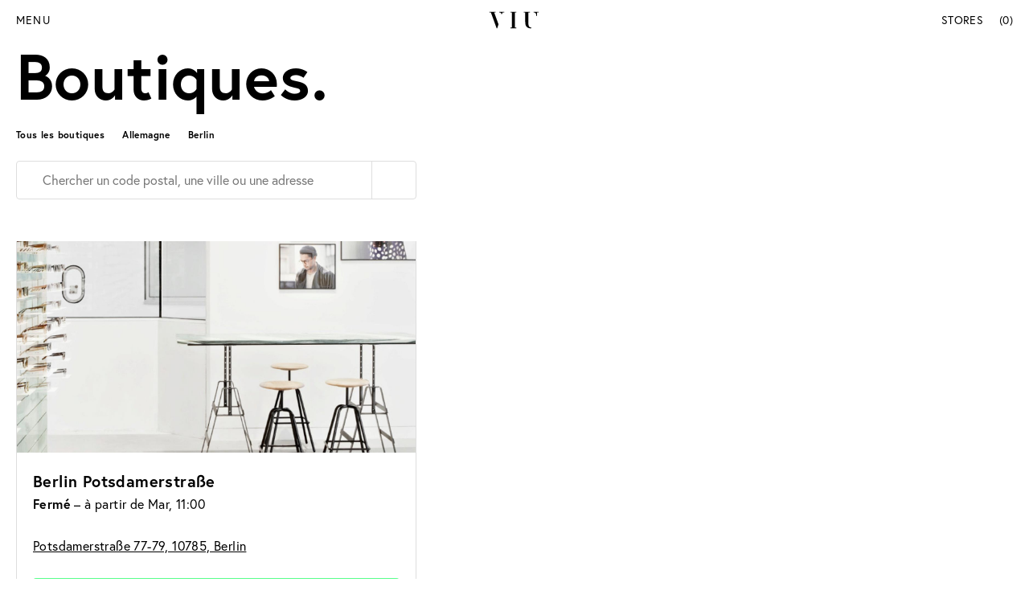

--- FILE ---
content_type: text/html;charset=utf-8
request_url: https://shopviu.com/fr-ch/viu-stores/de/berlin
body_size: 117396
content:
<!DOCTYPE html><html  lang="fr"><head><meta charset="utf-8"><meta name="viewport" content="width=device-width, initial-scale=1"><title>Boutique VIU en Berlin | VIU Eyewear</title><link rel="preconnect" href="https://www.googletagmanager.com/"><link rel="preconnect" href="https://cdn.sanity.io/"><link rel="preconnect" href="https://res.cloudinary.com/"><style>body,html{height:101vh}</style><style>.mhos[data-v-c58d2d10]{transition:transform .3s,background .4s,color .4s}.mhos--hide[data-v-c58d2d10]{transform:translateY(-100%)}</style><style>.mh[data-v-96b04697]{background:var(--color--base);z-index:calc(1 + var(--z--fixed))}.mh[data-v-96b04697],.mh--hero[data-v-96b04697]{left:0;position:fixed;right:0;top:0}.mh--hero[data-v-96b04697]{background-color:transparent;color:var(--color--base);transition:background .4s,color .4s}.sl-scroll-lock .mh--hero[data-v-96b04697]{margin-right:var(--viu-scrollbar-width)}@media(min-width:768px){.ms--open .mh.mh[data-v-96b04697],.ms--open .mh.mh--hero[data-v-96b04697]{background:#f5f5f5;color:var(--color--primary-950)}}@media(min-width:1024px){.mh--cart[data-v-96b04697]{background:linear-gradient(to right,#fff 60%,var(--color--bg-light) 55%)}}.mh__grid[data-v-96b04697],.mh__inner[data-v-96b04697]{position:relative}.mh__inner[data-v-96b04697]{align-items:center;display:flex;font-size:14px;grid-column:1/-1;justify-content:space-between;line-height:22px;padding:14px var(--spacing--ui-offset);text-transform:uppercase}@media(min-width:1024px){.mh__inner--cart[data-v-96b04697]{height:100%;left:0;position:absolute;right:0}.mh__cartbg[data-v-96b04697]{background:var(--color--bg-light);grid-column:8/13;height:50px}}.mh__logo[data-v-96b04697]{display:flex;font-size:0;left:50%;position:absolute;transform:translate(-50%)}.mh__open-button[data-v-96b04697]{font-size:0;line-height:22px;text-transform:uppercase}@media(min-width:768px){.mh__open-button[data-v-96b04697]{font-size:14px}}.mh__search-button[data-v-96b04697]{display:flex;margin-top:1px}.mh__start[data-v-96b04697]{display:flex;flex-direction:row-reverse;gap:20px}@media(min-width:768px){.mh__start[data-v-96b04697]{flex-direction:row}}.mh__end[data-v-96b04697]{align-items:center;display:flex;gap:20px}</style><style>.pi[data-v-0d77eedf]{display:inline-block;height:var(--viu-icon-size);width:var(--viu-icon-size)}</style><style>.nuxt-icon{height:1em;margin-bottom:.125em;vertical-align:middle;width:1em}.nuxt-icon--fill,.nuxt-icon--fill *{fill:currentColor}</style><style>.cc[data-v-57dede62]{align-items:center;display:flex;gap:var(--spacing--small-200);position:relative}.cc__indicator[data-v-57dede62]{background-color:var(--color--primary-950);border:1px solid #fff;border-radius:10px;height:10px;position:absolute;right:-3px;top:-2px;width:10px}.mh--hero .cc__indicator[data-v-57dede62]{background-color:#fff}.mh--hero--regular .cc__indicator[data-v-57dede62]{background-color:var(--color--primary-950)}</style><style>.mm__content[data-v-04dde675]{display:flex;flex-direction:column;flex-grow:1;padding-bottom:var(--spacing--large-300)}.mm__section[data-v-04dde675]{margin-top:40px}.mm__section--expand[data-v-04dde675]{flex-grow:1}</style><style>.o[data-v-189337c6]::part(base){z-index:calc(var(--z--overlay) + 1)}.o[data-v-189337c6]::part(body){padding:0}.o[data-v-189337c6]::part(footer){background:transparent;border-top:1px var(--divider);text-align:inherit}.o[data-v-189337c6]::part(panel){scrollbar-width:none;-ms-overflow-style:none}.o--flex-column[data-v-189337c6]::part(body){display:flex;flex-direction:column}.o__body[data-v-189337c6]{display:flex;flex-direction:column;flex-grow:1;padding:0 var(--spacing--ui-offset)}.o__body--dialog[data-v-189337c6]{padding-bottom:var(--spacing--ui-offset)}.o__header[data-v-189337c6]{align-items:center;background:var(--color--base);display:flex;padding-left:var(--spacing--ui-offset);position:sticky;top:0;z-index:calc(var(--z--overlay) + 1)}.o__header--dialog[data-v-189337c6]{border-radius:4px}.o__close[data-v-189337c6]{display:flex;margin-left:auto;padding:var(--spacing--ui-vertical) var(--spacing--ui-offset)}</style><style>.stores[data-v-8fe34b27]{grid-template-rows:auto 1fr}@media(min-width:768px){.stores[data-v-8fe34b27]{grid-template-rows:auto}}.stores .breadcrumbs[data-v-8fe34b27]{margin-top:20px}.stores__filters[data-v-8fe34b27]{background:var(--color--base);display:flex;flex-direction:column;gap:12px;margin-left:calc(var(--spacing--base)*-1);margin-right:calc(var(--spacing--base)*-1);margin-top:calc(var(--spacing--large-100) - 20px);padding-bottom:20px;padding-left:var(--spacing--base);padding-right:var(--spacing--base);padding-top:20px}@media(min-width:768px){.stores__filters[data-v-8fe34b27]{margin-left:0;margin-right:0;padding-left:0;padding-right:0}}.stores__focused[data-v-8fe34b27]{margin-top:40px}@media(min-width:768px){.stores__focused[data-v-8fe34b27]{display:none}}.stores__back-link[data-v-8fe34b27]{color:var(--color--primary-950);font-weight:400}.stores__view[data-v-8fe34b27]{grid-column:1/7}@media(min-width:768px){.stores__view[data-v-8fe34b27]{grid-column:1/6;height:calc(100dvh - var(--spacing--base)*2);max-height:1100px;min-height:750px}}@media(min-width:1440px){.stores__view[data-v-8fe34b27]{grid-column:1/5}}@media(min-width:768px){.stores__view--list[data-v-8fe34b27]{overflow-y:auto}}@media(max-width:767px){.stores__view--map[data-v-8fe34b27]{min-height:400px}}@media(min-width:768px){.stores__view--map[data-v-8fe34b27]{grid-column:6/13}}@media(min-width:1440px){.stores__view--map[data-v-8fe34b27]{grid-column:5/13}}.stores__view--sticky-area[data-v-8fe34b27]{position:sticky;top:0;z-index:calc(2 + var(--z--fixed))}.ms--open .stores__view--sticky-area[data-v-8fe34b27]{position:relative;z-index:99}.stores__slide[data-v-8fe34b27]{max-width:min(90%,400px);width:100%}.stores__slide[data-v-8fe34b27]:not(.stores__slide--first){margin-left:12px}.view[data-v-8fe34b27]{display:none}.view--visible[data-v-8fe34b27]{display:block}@media(min-width:768px){.view[data-v-8fe34b27]{display:block}}.map[data-v-8fe34b27]{height:calc(100% + var(--spacing--base));margin-left:calc(var(--spacing--base)*-1);margin-right:calc(var(--spacing--base)*-1)}@media(min-width:768px){.map[data-v-8fe34b27]{height:100%;margin-left:0;margin-right:calc(var(--spacing--base)*-1)}}.map--focused[data-v-8fe34b27]{height:250px}@media(min-width:768px){.map--focused[data-v-8fe34b27]{height:350px;height:100%}}.locations[data-v-8fe34b27]{padding:var(--spacing--large-200) 0 var(--spacing--large-500);position:relative;z-index:10}.locations__item--first[data-v-8fe34b27]{margin-top:calc(var(--spacing--small-400)*-1)}.locations__empty[data-v-8fe34b27]{display:flex;flex-direction:column;gap:8px}.locations__info[data-v-8fe34b27],.locations__info-wysiwyg[data-v-8fe34b27]{margin-top:24px}.locations__info-wysiwyg[data-v-8fe34b27] ol,.locations__info-wysiwyg[data-v-8fe34b27] p,.locations__info-wysiwyg[data-v-8fe34b27] ul{margin-bottom:20px}.locations__info-wysiwyg[data-v-8fe34b27] ul{list-style-type:disc;margin-left:20px}.locations__info-wysiwyg[data-v-8fe34b27] ul li+li{margin-top:4px}.locations__info-wysiwyg[data-v-8fe34b27] ol{list-style-type:decimal;margin-left:20px}.locations__info-wysiwyg[data-v-8fe34b27] ol li+li{margin-top:4px}.store-card[data-v-8fe34b27]{margin-top:28px}.store-card--first[data-v-8fe34b27]{margin-top:0}</style><style>.n[data-v-c61aa817]{position:fixed;right:20px;top:50px;z-index:var(--z--max)}</style><style>.o.ab__overlay::part(base){z-index:calc(var(--z--overlay) + 1)}</style><style>.ab__back[data-v-5caa8039]{margin-left:-8px}.ab__step[data-v-5caa8039]{padding-bottom:32px;padding-top:32px}.ab__step-header[data-v-5caa8039]{margin-bottom:32px}.ab__step-title[data-v-5caa8039]{margin-bottom:20px}.ab__title[data-v-5caa8039]{margin-left:auto}.ab__loading[data-v-5caa8039]{color:gray;display:block;text-align:center}</style><style>.newsletter[data-v-807145e0]{background-color:var(--color--action);white-space:break-spaces}.newsletter .frame[data-v-807145e0]{padding:22px 20px}@media screen and (min-width:1440px){.newsletter .frame[data-v-807145e0]{padding:22px 60px}}@media(min-width:768px){.newsletter__head[data-v-807145e0]{align-items:center;display:flex;justify-content:space-between}}.newsletter__title[data-v-807145e0]{align-items:center;cursor:pointer;display:flex;font-size:18px;font-weight:700;justify-content:space-between;line-height:24px}@media(min-width:768px){.newsletter__title[data-v-807145e0]{font-size:20px;line-height:32px}.newsletter__title svg[data-v-807145e0]{display:none}}.newsletter__teaser[data-v-807145e0]{align-items:center;cursor:pointer;display:flex;font-size:18px;font-weight:400;line-height:24px;margin-top:8px}@media(min-width:768px){.newsletter__teaser[data-v-807145e0]{margin-top:0}}.newsletter__teaser svg[data-v-807145e0]{display:none}@media(min-width:768px){.newsletter__teaser svg[data-v-807145e0]{display:block}}.newsletter__teaser[data-v-807145e0]:hover{text-decoration:underline}.newsletter__form[data-v-807145e0]{margin-top:20px;max-width:580px}.newsletter__input[data-v-807145e0]{border-bottom:1px solid var(--color--primary-950);display:flex;padding-bottom:8px}.newsletter__input input[data-v-807145e0]{background-color:transparent;border:none;font-family:europa;font-size:14px;line-height:20px;width:100%}.newsletter__input input[data-v-807145e0]::-moz-placeholder{color:var(--color--primary-950)}.newsletter__input input[data-v-807145e0]::placeholder{color:var(--color--primary-950)}.newsletter__input input[data-v-807145e0]:focus{outline:none}.newsletter__input .button[data-v-807145e0]{padding-left:20px;padding-right:20px}.newsletter__note[data-v-807145e0]{font-size:14px;line-height:20px;margin-bottom:20px}.newsletter__note a[data-v-807145e0]{text-decoration:underline}.newsletter__feedback[data-v-807145e0]{align-items:center;display:flex;font-size:14px;line-height:20px;margin-top:12px}</style><style>.button[data-v-7d48153d]{align-items:center;border:1px solid transparent;border-radius:4px;cursor:pointer;display:inline-flex;gap:8px;justify-content:center;position:relative}.button[disabled][data-v-7d48153d]{opacity:.4}.button--s-medium[data-v-7d48153d]{font-size:var(--font-size--ui-base);line-height:var(--line-height--ui-base);padding:8px 12px}.button--s-small[data-v-7d48153d]{font-size:var(--font-size--ui-small);line-height:var(--line-height--ui-small);padding:6px 8px}.button--v-primary[data-v-7d48153d]{background-color:var(--color--primary-950);border-color:var(--color--primary-900);color:var(--color--base)}.button--v-primary[data-v-7d48153d]:not([disabled]):hover{background:var(--color--primary-900)}.button--v-primary-inverted[data-v-7d48153d]{background-color:var(--color--base);border-color:var(--color--base);color:var(--color--primary-950)}.button--v-primary-inverted[data-v-7d48153d]:not([disabled]):hover{background:var(--color--base)}.button--v-primary-outline[data-v-7d48153d]{border-color:currentColor;color:currentColor}.button--v-primary-outline[data-v-7d48153d]:not([disabled]):hover{border-color:var(--color--primary-900);color:var(--color--primary-900)}.button--v-neutral[data-v-7d48153d]{border-color:var(--color--primary-300);color:var(--color--primary-950)}.button--v-neutral[data-v-7d48153d]:not([disabled]):hover{border-color:var(--color--primary-400)}.button--v-clear[data-v-7d48153d]{padding-left:8px;padding-right:8px}.button--v-clear[data-v-7d48153d],.button--v-nothing[data-v-7d48153d]{background-color:transparent;border:0;border-radius:0}.button--v-nothing[data-v-7d48153d]{padding:0;text-decoration:underline}.button--w-full[data-v-7d48153d]{width:100%}.button--pill[data-v-7d48153d]{border-radius:20px}.button--filter[data-v-7d48153d]{line-height:1;padding-left:16px;padding-right:16px}.button--mini[data-v-7d48153d]{font-size:var(--font-size--ui-small);gap:4px;line-height:1;padding:4px 8px}.button__slot[data-v-7d48153d]{display:flex}@media(max-width:767px){.button__slot--mobile-icon-only[data-v-7d48153d]{margin-left:-8px;margin-right:-8px}}.button__slot--loading-icon-only--pre[data-v-7d48153d]{align-items:center;display:flex;inset:0;justify-content:center;position:absolute}</style><style>.ic[data-v-8549a904]{align-items:center;cursor:pointer;display:grid;gap:.5em;grid-template-columns:1em auto}.ic--top[data-v-8549a904]{align-items:flex-start}.ic--disabled[data-v-8549a904]{cursor:not-allowed;opacity:.4}.ic--error[data-v-8549a904]{color:var(--color--attention)}.ic__checkbox[data-v-8549a904]{align-items:center;border:1px solid var(--color--primary-950);border-radius:.125em;cursor:pointer;display:flex;height:1em;justify-content:center;width:1em}.ic__checkbox--top[data-v-8549a904]{transform:translateY(20%)}.ic__checkbox--error[data-v-8549a904]{border-color:var(--color--attention)}.ic__input[data-v-8549a904]{-webkit-appearance:none;-moz-appearance:none;appearance:none;background-color:var(--color--primary-950);border-radius:.125em;color:currentColor;font:inherit;height:.49em;margin:0;opacity:0;width:.49em}.ic__input[data-v-8549a904]:checked{opacity:1}.ic__error[data-v-8549a904]{margin-top:4px}</style><style>.ife[data-v-05ca4897]{margin-top:8px}</style><style>.f[data-v-1ff6d88b]{background:var(--color--bg-base);color:var(--color--base);padding:40px 0 20px}.f .grid[data-v-1ff6d88b]{row-gap:var(--spacing--ui-vertical-nav)}.f__section[data-v-1ff6d88b]{grid-column:1/-1}.f__section--title[data-v-1ff6d88b]{margin-bottom:calc(var(--spacing--ui-vertical-nav)*-1);padding-bottom:20px}@media(min-width:1024px){.f__section--title[data-v-1ff6d88b]{margin-bottom:0;padding-bottom:0}.f__section--main[data-v-1ff6d88b]{grid-column:1/6}}.f__section--menus[data-v-1ff6d88b]{display:flex;gap:28px}@media(min-width:1024px){.f__section--menus[data-v-1ff6d88b]{gap:32px;grid-column:6/13}}.f__section--secondary[data-v-1ff6d88b]{display:flex;flex-direction:column;gap:var(--spacing--small-400)}.f__section--tagline[data-v-1ff6d88b]{font-size:24px}.f__switch[data-v-1ff6d88b]{margin-bottom:var(--spacing--large-100)}.f__times[data-v-1ff6d88b]{margin-bottom:var(--spacing--small-500)}.f__menu[data-v-1ff6d88b]{flex:1 1 0px}.f__contacts[data-v-1ff6d88b]{display:flex;flex-direction:column;gap:12px}.f__contact[data-v-1ff6d88b]{align-items:center;display:flex;gap:10px}.f__user[data-v-1ff6d88b]{display:flex;flex-wrap:wrap;gap:var(--spacing--small-500)}.f__social[data-v-1ff6d88b]{display:flex;gap:8px}.f__social__link[data-v-1ff6d88b]{font-size:0}.f__secondary[data-v-1ff6d88b]{-moz-column-gap:12px;column-gap:12px;display:flex;flex-wrap:wrap;row-gap:8px}</style><style>.ls[data-v-043bae54]{align-items:center;display:flex;gap:8px}.ls__fields[data-v-043bae54]{display:flex;flex-direction:column;gap:12px}</style><style>.cm__content[data-v-ab95e477]{display:flex;flex-direction:column;gap:12px;padding:28px 0}.cm__header[data-v-ab95e477]{text-transform:uppercase}</style><style>.fm[data-v-7b25c9d3]{display:grid;font-weight:700;grid-template-columns:repeat(2,1fr)}@media(min-width:1024px){.fm[data-v-7b25c9d3]{grid-template-columns:repeat(3,1fr)}}.fm__item[data-v-7b25c9d3]{padding-bottom:4px;padding-top:4px}.fm__dropLink[data-v-7b25c9d3]{align-items:center;cursor:pointer;display:flex;gap:3px;position:relative}.fm__dropLink.active .fm__subMenu[data-v-7b25c9d3]{display:block}.fm__dropLink.active svg[data-v-7b25c9d3]{transform:rotate(180deg)}.fm__subMenu[data-v-7b25c9d3]{background-color:#fff;border-radius:4px;color:#000;display:none;isolation:isolate;padding:10px;position:absolute;top:30px;width:180px}@media not (min-width:400px){.fm__subMenu[data-v-7b25c9d3]{left:-10px;width:164px}}@media(min-width:768px){.fm__subMenu[data-v-7b25c9d3]{width:230px}}</style><style>.ni--bottom-space[data-v-9794aac2]{padding-bottom:var(--spacing--base)}.ni__link[data-v-9794aac2]{color:var(--color--primary-950);color:currentColor;cursor:pointer;display:flex;flex-grow:1;gap:8px;text-decoration:none}.ni__link--highlight[data-v-9794aac2]{color:var(--color--attention)}.ni__link--highlight--green[data-v-9794aac2]{color:var(--color--action--dark)}.ni__label[data-v-9794aac2]{display:flex;flex-grow:1;gap:12px}.ni__sub[data-v-9794aac2]{align-self:flex-start}</style><style>.sn[data-v-c821797d]{display:flex;flex-direction:column;gap:var(--spacing--small-400)}</style><style>.breadcrumbs[data-v-2cecee9e]{display:flex;flex-wrap:wrap}.breadcrumbs__item[data-v-2cecee9e]{align-items:center;display:flex;flex-shrink:0;margin-left:var(--spacing--small-100)}.breadcrumbs__item--first[data-v-2cecee9e]{margin-left:0}.breadcrumbs__item a[data-v-2cecee9e]{color:var(--color--primary-950);text-decoration:none}.breadcrumbs__separator[data-v-2cecee9e]{margin-right:var(--spacing--small-100)}</style><style>.dropdown[data-v-2fab9dc8]{position:absolute;z-index:var(--z--dropdown)}.dropdown--hidden[data-v-2fab9dc8]{opacity:0}.dropdown-overlay[data-v-2fab9dc8]{height:100dvh;left:0;position:fixed;top:0;width:100dvw;z-index:var(--z--dropdown)}</style><style>.lsif__location[data-v-cea0bb92]{border-left:1px var(--divider);height:100%;margin-right:-10px;padding:0 var(--spacing--small-500)}.lsif__location--focused[data-v-cea0bb92]{border-color:var(--color--primary-950)}</style><style>.if[data-v-90359b07]{align-items:center;background-color:var(--color--bg-page);border:1px var(--divider);border-radius:4px;display:flex;gap:var(--spacing--small-300);height:48px;padding:0 12px}.if--focused[data-v-90359b07]{border-color:var(--color--primary-950)}.if--disabled[data-v-90359b07]{opacity:.4}.if--no-error[data-v-90359b07]{margin-bottom:20px}.if--error[data-v-90359b07]{border-color:var(--color--attention)}.if__content[data-v-90359b07]{display:flex;flex-direction:column;flex-grow:1;justify-content:center}.if__input[data-v-90359b07]{appearance:none;-webkit-appearance:none;-moz-appearance:none;border:0;font-family:europa,sans-serif;outline:0;padding-left:0;padding-right:0;position:relative;text-align:left}.if__input[data-v-90359b07],.if__input[disabled][data-v-90359b07]{background-color:transparent}.if__input[data-v-90359b07]::-moz-placeholder{color:var(--color--subdued)}.if__input[data-v-90359b07]::placeholder{color:var(--color--subdued)}.if__input--error[data-v-90359b07]{color:var(--color--attention)}.if__input[type=date][data-v-90359b07]::-webkit-calendar-picker-indicator{background:transparent;color:transparent;cursor:pointer;height:auto;inset:0;position:absolute;width:auto}.if__input[type=date][data-v-90359b07]::-webkit-date-and-time-value{color:var(--color--primary-950);text-align:left}.if__label[data-v-90359b07]{color:var(--color--subdued)}.if__error[data-v-90359b07]{margin-top:4px}</style><style>.sc[data-v-20a68a5c]{border:var(--divider);border-radius:0 0 4px 4px;border-width:0 1px 1px;position:relative}.sc--no-image[data-v-20a68a5c]{border-top-left-radius:4px;border-top-right-radius:4px;border-top-width:1px}.sc__content[data-v-20a68a5c]{padding:var(--spacing--base)}.sc__image[data-v-20a68a5c]{position:relative}.sc__image-src[data-v-20a68a5c]{display:block;-o-object-fit:cover;object-fit:cover;-o-object-position:center center;object-position:center center;width:auto}.sc__image--no-image[data-v-20a68a5c]{padding-left:var(--spacing--base);padding-right:var(--spacing--base);padding-top:var(--spacing--base)}.sc__distance[data-v-20a68a5c]{bottom:18px;left:22px;position:absolute}.sc__distance--no-image[data-v-20a68a5c]{position:static}.sc__opening-hours[data-v-20a68a5c]{margin-top:20px}.sc__address[data-v-20a68a5c],.sc__cta[data-v-20a68a5c]{margin-top:28px}.sc__store-link[data-v-20a68a5c]{margin-top:var(--spacing--small-400)}</style><style>.medium-zoom-overlay{z-index:calc(var(--z--max) - 1)}.medium-zoom-image{z-index:calc(var(--z--max))}</style><style>.medium-zoom-overlay{inset:0;opacity:0;position:fixed;transition:opacity .3s;will-change:opacity}.medium-zoom--opened .medium-zoom-overlay{cursor:pointer;cursor:zoom-out;opacity:1}.medium-zoom-image{cursor:pointer;cursor:zoom-in;transition:transform .3s cubic-bezier(.2,0,.2,1)!important}.medium-zoom-image--hidden{visibility:hidden}.medium-zoom-image--opened{cursor:pointer;cursor:zoom-out;position:relative;will-change:transform}</style><style>.oht[data-v-fb1a5ad8]{align-items:center;display:flex;gap:var(--spacing--small-200)}.oht--toggle[data-v-fb1a5ad8]{cursor:pointer}.oht__day[data-v-fb1a5ad8]{margin-top:var(--spacing--small-300)}.oht__icon[data-v-fb1a5ad8]{flex-shrink:0}</style><style>.sa__link[data-v-2679a6d7]{text-decoration:underline}</style><style>.sac[data-v-e7b354f6]{cursor:pointer}.sac__description[data-v-e7b354f6]{opacity:0;transition:opacity .2s}.sac__description--ready[data-v-e7b354f6]{opacity:1}</style><style>.cta[data-v-f4a21526]{border:1px solid var(--color--primary-950);color:var(--color--primary-950);display:flex;gap:8px;padding:12px;text-decoration:none}.cta--decorative[data-v-f4a21526]{background:var(--color--action);border:0}.cta--rounded[data-v-f4a21526]{border-radius:4px}.cta__content[data-v-f4a21526]{align-items:flex-start;display:flex;flex-grow:1;gap:8px}.cta__go[data-v-f4a21526]{align-self:center}</style><style>.s__icon[data-v-72d501a9]{animation:lazy-spin .6s linear infinite}</style><style>.gm[data-v-cf95e026]{height:100%}.gm--error[data-v-cf95e026]{align-items:center;display:flex;flex-direction:column;gap:20px;justify-content:center}</style><link rel="stylesheet" href="https://assets.shopviu.com/web/live/entry.DhgPBjie.css" crossorigin><link rel="stylesheet" href="https://assets.shopviu.com/web/live/ContextMenu.BWx9_B9n.css" crossorigin><link rel="stylesheet" href="https://assets.shopviu.com/web/live/StoreCard.CKpBt4ev.css" crossorigin><link rel="stylesheet" href="https://assets.shopviu.com/web/live/SanityImage.CW50ealr.css" crossorigin><link rel="stylesheet" href="https://assets.shopviu.com/web/live/StoreAppointmentCta.CG680uTv.css" crossorigin><link rel="stylesheet" href="https://assets.shopviu.com/web/live/ViuSanityContent.DqdS4AKU.css" crossorigin><link rel="stylesheet" href="https://assets.shopviu.com/web/live/GoogleMap.BTk1r07R.css" crossorigin><style>:where(.i-ph\:arrow-right){display:inline-block;width:1em;height:1em;background-color:currentColor;-webkit-mask-image:var(--svg);mask-image:var(--svg);-webkit-mask-repeat:no-repeat;mask-repeat:no-repeat;-webkit-mask-size:100% 100%;mask-size:100% 100%;--svg:url("data:image/svg+xml,%3Csvg xmlns='http://www.w3.org/2000/svg' viewBox='0 0 256 256' width='256' height='256'%3E%3Cpath fill='black' d='m221.66 133.66l-72 72a8 8 0 0 1-11.32-11.32L196.69 136H40a8 8 0 0 1 0-16h156.69l-58.35-58.34a8 8 0 0 1 11.32-11.32l72 72a8 8 0 0 1 0 11.32'/%3E%3C/svg%3E")}:where(.i-ph\:at){display:inline-block;width:1em;height:1em;background-color:currentColor;-webkit-mask-image:var(--svg);mask-image:var(--svg);-webkit-mask-repeat:no-repeat;mask-repeat:no-repeat;-webkit-mask-size:100% 100%;mask-size:100% 100%;--svg:url("data:image/svg+xml,%3Csvg xmlns='http://www.w3.org/2000/svg' viewBox='0 0 256 256' width='256' height='256'%3E%3Cpath fill='black' d='M128 24a104 104 0 0 0 0 208c21.51 0 44.1-6.48 60.43-17.33a8 8 0 0 0-8.86-13.33C166 210.38 146.21 216 128 216a88 88 0 1 1 88-88c0 26.45-10.88 32-20 32s-20-5.55-20-32V88a8 8 0 0 0-16 0v4.26a48 48 0 1 0 5.93 65.1c6 12 16.35 18.64 30.07 18.64c22.54 0 36-17.94 36-48A104.11 104.11 0 0 0 128 24m0 136a32 32 0 1 1 32-32a32 32 0 0 1-32 32'/%3E%3C/svg%3E")}:where(.i-ph\:calendar-dots){display:inline-block;width:1em;height:1em;background-color:currentColor;-webkit-mask-image:var(--svg);mask-image:var(--svg);-webkit-mask-repeat:no-repeat;mask-repeat:no-repeat;-webkit-mask-size:100% 100%;mask-size:100% 100%;--svg:url("data:image/svg+xml,%3Csvg xmlns='http://www.w3.org/2000/svg' viewBox='0 0 256 256' width='256' height='256'%3E%3Cpath fill='black' d='M208 32h-24v-8a8 8 0 0 0-16 0v8H88v-8a8 8 0 0 0-16 0v8H48a16 16 0 0 0-16 16v160a16 16 0 0 0 16 16h160a16 16 0 0 0 16-16V48a16 16 0 0 0-16-16M72 48v8a8 8 0 0 0 16 0v-8h80v8a8 8 0 0 0 16 0v-8h24v32H48V48Zm136 160H48V96h160zm-68-76a12 12 0 1 1-12-12a12 12 0 0 1 12 12m44 0a12 12 0 1 1-12-12a12 12 0 0 1 12 12m-88 40a12 12 0 1 1-12-12a12 12 0 0 1 12 12m44 0a12 12 0 1 1-12-12a12 12 0 0 1 12 12m44 0a12 12 0 1 1-12-12a12 12 0 0 1 12 12'/%3E%3C/svg%3E")}:where(.i-ph\:caret-down){display:inline-block;width:1em;height:1em;background-color:currentColor;-webkit-mask-image:var(--svg);mask-image:var(--svg);-webkit-mask-repeat:no-repeat;mask-repeat:no-repeat;-webkit-mask-size:100% 100%;mask-size:100% 100%;--svg:url("data:image/svg+xml,%3Csvg xmlns='http://www.w3.org/2000/svg' viewBox='0 0 256 256' width='256' height='256'%3E%3Cpath fill='black' d='m213.66 101.66l-80 80a8 8 0 0 1-11.32 0l-80-80a8 8 0 0 1 11.32-11.32L128 164.69l74.34-74.35a8 8 0 0 1 11.32 11.32'/%3E%3C/svg%3E")}:where(.i-ph\:caret-right){display:inline-block;width:1em;height:1em;background-color:currentColor;-webkit-mask-image:var(--svg);mask-image:var(--svg);-webkit-mask-repeat:no-repeat;mask-repeat:no-repeat;-webkit-mask-size:100% 100%;mask-size:100% 100%;--svg:url("data:image/svg+xml,%3Csvg xmlns='http://www.w3.org/2000/svg' viewBox='0 0 256 256' width='256' height='256'%3E%3Cpath fill='black' d='m181.66 133.66l-80 80a8 8 0 0 1-11.32-11.32L164.69 128L90.34 53.66a8 8 0 0 1 11.32-11.32l80 80a8 8 0 0 1 0 11.32'/%3E%3C/svg%3E")}:where(.i-ph\:circle-notch){display:inline-block;width:1em;height:1em;background-color:currentColor;-webkit-mask-image:var(--svg);mask-image:var(--svg);-webkit-mask-repeat:no-repeat;mask-repeat:no-repeat;-webkit-mask-size:100% 100%;mask-size:100% 100%;--svg:url("data:image/svg+xml,%3Csvg xmlns='http://www.w3.org/2000/svg' viewBox='0 0 256 256' width='256' height='256'%3E%3Cpath fill='black' d='M232 128a104 104 0 0 1-208 0c0-41 23.81-78.36 60.66-95.27a8 8 0 0 1 6.68 14.54C60.15 61.59 40 93.27 40 128a88 88 0 0 0 176 0c0-34.73-20.15-66.41-51.34-80.73a8 8 0 0 1 6.68-14.54C208.19 49.64 232 87 232 128'/%3E%3C/svg%3E")}:where(.i-ph\:facebook-logo-fill){display:inline-block;width:1em;height:1em;background-color:currentColor;-webkit-mask-image:var(--svg);mask-image:var(--svg);-webkit-mask-repeat:no-repeat;mask-repeat:no-repeat;-webkit-mask-size:100% 100%;mask-size:100% 100%;--svg:url("data:image/svg+xml,%3Csvg xmlns='http://www.w3.org/2000/svg' viewBox='0 0 256 256' width='256' height='256'%3E%3Cpath fill='black' d='M232 128a104.16 104.16 0 0 1-91.55 103.26a4 4 0 0 1-4.45-4V152h24a8 8 0 0 0 8-8.53a8.17 8.17 0 0 0-8.25-7.47H136v-24a16 16 0 0 1 16-16h16a8 8 0 0 0 8-8.53a8.17 8.17 0 0 0-8.27-7.47H152a32 32 0 0 0-32 32v24H96a8 8 0 0 0-8 8.53a8.17 8.17 0 0 0 8.27 7.47H120v75.28a4 4 0 0 1-4.44 4a104.15 104.15 0 0 1-91.49-107.19c2-54 45.74-97.9 99.78-100A104.12 104.12 0 0 1 232 128'/%3E%3C/svg%3E")}:where(.i-ph\:instagram-logo){display:inline-block;width:1em;height:1em;background-color:currentColor;-webkit-mask-image:var(--svg);mask-image:var(--svg);-webkit-mask-repeat:no-repeat;mask-repeat:no-repeat;-webkit-mask-size:100% 100%;mask-size:100% 100%;--svg:url("data:image/svg+xml,%3Csvg xmlns='http://www.w3.org/2000/svg' viewBox='0 0 256 256' width='256' height='256'%3E%3Cpath fill='black' d='M128 80a48 48 0 1 0 48 48a48.05 48.05 0 0 0-48-48m0 80a32 32 0 1 1 32-32a32 32 0 0 1-32 32m48-136H80a56.06 56.06 0 0 0-56 56v96a56.06 56.06 0 0 0 56 56h96a56.06 56.06 0 0 0 56-56V80a56.06 56.06 0 0 0-56-56m40 152a40 40 0 0 1-40 40H80a40 40 0 0 1-40-40V80a40 40 0 0 1 40-40h96a40 40 0 0 1 40 40ZM192 76a12 12 0 1 1-12-12a12 12 0 0 1 12 12'/%3E%3C/svg%3E")}:where(.i-ph\:magnifying-glass){display:inline-block;width:1em;height:1em;background-color:currentColor;-webkit-mask-image:var(--svg);mask-image:var(--svg);-webkit-mask-repeat:no-repeat;mask-repeat:no-repeat;-webkit-mask-size:100% 100%;mask-size:100% 100%;--svg:url("data:image/svg+xml,%3Csvg xmlns='http://www.w3.org/2000/svg' viewBox='0 0 256 256' width='256' height='256'%3E%3Cpath fill='black' d='m229.66 218.34l-50.07-50.06a88.11 88.11 0 1 0-11.31 11.31l50.06 50.07a8 8 0 0 0 11.32-11.32M40 112a72 72 0 1 1 72 72a72.08 72.08 0 0 1-72-72'/%3E%3C/svg%3E")}:where(.i-ph\:map-pin){display:inline-block;width:1em;height:1em;background-color:currentColor;-webkit-mask-image:var(--svg);mask-image:var(--svg);-webkit-mask-repeat:no-repeat;mask-repeat:no-repeat;-webkit-mask-size:100% 100%;mask-size:100% 100%;--svg:url("data:image/svg+xml,%3Csvg xmlns='http://www.w3.org/2000/svg' viewBox='0 0 256 256' width='256' height='256'%3E%3Cpath fill='black' d='M128 64a40 40 0 1 0 40 40a40 40 0 0 0-40-40m0 64a24 24 0 1 1 24-24a24 24 0 0 1-24 24m0-112a88.1 88.1 0 0 0-88 88c0 31.4 14.51 64.68 42 96.25a254.2 254.2 0 0 0 41.45 38.3a8 8 0 0 0 9.18 0a254.2 254.2 0 0 0 41.37-38.3c27.45-31.57 42-64.85 42-96.25a88.1 88.1 0 0 0-88-88m0 206c-16.53-13-72-60.75-72-118a72 72 0 0 1 144 0c0 57.23-55.47 105-72 118'/%3E%3C/svg%3E")}:where(.i-ph\:phone-call){display:inline-block;width:1em;height:1em;background-color:currentColor;-webkit-mask-image:var(--svg);mask-image:var(--svg);-webkit-mask-repeat:no-repeat;mask-repeat:no-repeat;-webkit-mask-size:100% 100%;mask-size:100% 100%;--svg:url("data:image/svg+xml,%3Csvg xmlns='http://www.w3.org/2000/svg' viewBox='0 0 256 256' width='256' height='256'%3E%3Cpath fill='black' d='M144.27 45.93a8 8 0 0 1 9.8-5.66a86.22 86.22 0 0 1 61.66 61.66a8 8 0 0 1-5.66 9.8a8.2 8.2 0 0 1-2.07.27a8 8 0 0 1-7.73-5.94a70.35 70.35 0 0 0-50.33-50.33a8 8 0 0 1-5.67-9.8m-2.33 41.8c13.79 3.68 22.65 12.54 26.33 26.33A8 8 0 0 0 176 120a8.2 8.2 0 0 0 2.07-.27a8 8 0 0 0 5.66-9.8c-5.12-19.16-18.5-32.54-37.66-37.66a8 8 0 1 0-4.13 15.46m81.94 95.35A56.26 56.26 0 0 1 168 232C88.6 232 24 167.4 24 88a56.26 56.26 0 0 1 48.92-55.88a16 16 0 0 1 16.62 9.52l21.12 47.15v.12a16 16 0 0 1-1.27 15.09c-.18.27-.37.52-.57.77L88 129.45c7.49 15.22 23.41 31 38.83 38.51l24.34-20.71a8 8 0 0 1 .75-.56a16 16 0 0 1 15.17-1.4l.13.06l47.11 21.11a16 16 0 0 1 9.55 16.62m-15.88-2h-.11l-47-21.05l-24.35 20.71a8 8 0 0 1-.74.56a16 16 0 0 1-15.75 1.14c-18.73-9.05-37.4-27.58-46.46-46.11a16 16 0 0 1 1-15.7a6 6 0 0 1 .57-.77L96 95.15l-21-47a.6.6 0 0 1 0-.12A40.2 40.2 0 0 0 40 88a128.14 128.14 0 0 0 128 128a40.21 40.21 0 0 0 40-34.93Z'/%3E%3C/svg%3E")}:where(.i-ph\:shopping-bag){display:inline-block;width:1em;height:1em;background-color:currentColor;-webkit-mask-image:var(--svg);mask-image:var(--svg);-webkit-mask-repeat:no-repeat;mask-repeat:no-repeat;-webkit-mask-size:100% 100%;mask-size:100% 100%;--svg:url("data:image/svg+xml,%3Csvg xmlns='http://www.w3.org/2000/svg' viewBox='0 0 256 256' width='256' height='256'%3E%3Cpath fill='black' d='M216 40H40a16 16 0 0 0-16 16v144a16 16 0 0 0 16 16h176a16 16 0 0 0 16-16V56a16 16 0 0 0-16-16m0 160H40V56h176zM176 88a48 48 0 0 1-96 0a8 8 0 0 1 16 0a32 32 0 0 0 64 0a8 8 0 0 1 16 0'/%3E%3C/svg%3E")}</style><link href="https://maps.googleapis.com/maps/api/js?key=AIzaSyBtjnwifwBGKSJI9ngb4UxdoXrPMd5oG6o&v=weekly&libraries=geometry&language=fr-ch" rel="preload" crossorigin="anonymous" referrerpolicy="no-referrer" fetchpriority="low" as="script"><link rel="modulepreload" as="script" crossorigin href="https://assets.shopviu.com/web/live/DTrYlF_q.js"><link rel="modulepreload" as="script" crossorigin href="https://assets.shopviu.com/web/live/CfV_Oa9q.js"><link rel="modulepreload" as="script" crossorigin href="https://assets.shopviu.com/web/live/C2roJyVp.js"><link rel="modulepreload" as="script" crossorigin href="https://assets.shopviu.com/web/live/vVE8paQc.js"><link rel="modulepreload" as="script" crossorigin href="https://assets.shopviu.com/web/live/BXsgfTK7.js"><link rel="modulepreload" as="script" crossorigin href="https://assets.shopviu.com/web/live/BJ2z2SNo.js"><link rel="modulepreload" as="script" crossorigin href="https://assets.shopviu.com/web/live/BpiJOtnw.js"><link rel="modulepreload" as="script" crossorigin href="https://assets.shopviu.com/web/live/ZQInwUuG.js"><link rel="modulepreload" as="script" crossorigin href="https://assets.shopviu.com/web/live/ChSLEle0.js"><link rel="modulepreload" as="script" crossorigin href="https://assets.shopviu.com/web/live/C_TiQli_.js"><link rel="modulepreload" as="script" crossorigin href="https://assets.shopviu.com/web/live/CG1GtqK6.js"><link rel="modulepreload" as="script" crossorigin href="https://assets.shopviu.com/web/live/X27P5FFl.js"><link rel="modulepreload" as="script" crossorigin href="https://assets.shopviu.com/web/live/BjLxQohu.js"><link rel="modulepreload" as="script" crossorigin href="https://assets.shopviu.com/web/live/CpvItHIq.js"><link rel="modulepreload" as="script" crossorigin href="https://assets.shopviu.com/web/live/Baohfo8a.js"><link rel="modulepreload" as="script" crossorigin href="https://assets.shopviu.com/web/live/DyZ82LHp.js"><link rel="modulepreload" as="script" crossorigin href="https://assets.shopviu.com/web/live/BCZgxm1w.js"><link rel="modulepreload" as="script" crossorigin href="https://assets.shopviu.com/web/live/CB-t1iG2.js"><link rel="modulepreload" as="script" crossorigin href="https://assets.shopviu.com/web/live/DU-yeH83.js"><link rel="modulepreload" as="script" crossorigin href="https://assets.shopviu.com/web/live/DlIx1yMx.js"><link rel="modulepreload" as="script" crossorigin href="https://assets.shopviu.com/web/live/DLsGJ4zO.js"><link rel="preload" as="fetch" fetchpriority="low" crossorigin="anonymous" href="https://assets.shopviu.com/web/live/builds/meta/e3c984ce-02e7-40bc-8509-5323c103f5e8.json"><script src="https://challenges.cloudflare.com/turnstile/v0/api.js" defer></script><link rel="icon" type="image/png" sizes="76x76" href="/apple-touch-icon-76x76.png"><link rel="icon" type="image/png" sizes="152x152" href="/apple-touch-icon-152x152.png"><meta name="theme-color" content="#000000"><meta name="format-detection" content="telephone=no"><script hid="viu-scrollbar-width-check">
        var scrollbarWidth = window.innerWidth - document.documentElement.clientWidth;
        document.documentElement.style.setProperty(
          '--viu-scrollbar-width',
          scrollbarWidth + 'px'
        );
      </script><script hid="hotjar">
      (function(h,o,t,j,a,r){
          h.hj=h.hj||function(){(h.hj.q=h.hj.q||[]).push(arguments)};
          h._hjSettings={hjid:6465033,hjsv:6};
          a=o.getElementsByTagName('head')[0];
          r=o.createElement('script');r.async=1;
          r.src=t+h._hjSettings.hjid+j+h._hjSettings.hjsv;
          a.appendChild(r);
      })(window,document,'https://static.hotjar.com/c/hotjar-','.js?sv=');
    </script><meta name="description" content="Berlin, la capitale, est grande et les magasins de lunettes et les opticiens y sont nombreux. Mais si tu es à la recherche de lunettes qui renforcent et soulignent non seulement tes yeux, mais aussi ton caractère, alors tu es à la bonne adresse chez VIU Eyewear. Grâce à nos lunettes de correction et de soleil de haute qualité et fabriquées à la main, ainsi qu'à nos services d'opticien professionnel, nous nous démarquons des autres opticiens de la ville. Nous t'aidons à trouver les lunettes qui correspondent parfaitement à tes yeux et à ta personnalité grâce à des conseils de style personnalisés et à un examen de la vue réalisé par un opticien professionnel. Dans nos magasins de lunettes à Berlin, tu trouveras toute notre collection, qu'elle soit classique, tendance ou extravagante. Nous te proposons toutes les montures, y compris les verres de qualité, à des prix raisonnables. Berlin, capitale et métropole culturelle, est appelée Place to be pour une bonne raison : La ville allie histoire et innovation de manière impressionnante et compte parmi les métropoles les plus appréciées d'Europe. Tous nos flagships sont situés dans des endroits stratégiques de la capitale. Quel que soit l'endroit que tu choisis, tu trouveras dans tous les magasins des lunettes sélectionnées qui allient qualité supérieure et design. Chaque magasin incarne notre passion pour le design intemporel et la qualité supérieure. Le premier magasin VIU à Berlin a été ouvert en 2016 et se trouve dans la Potsdamer Straße : une rue commerçante vivante et variée. Notre magasin au cœur de Berlin-Mitte a été le deuxième magasin de la capitale et se caractérise par une rencontre harmonieuse entre des éléments minimalistes et des éléments de style. La charmante Alte Schönhauser Straße est un quartier populaire de la ville, idéalement desservi par divers transports en commun. Le dernier magasin, notre troisième filiale à Berlin, se trouve dans la Knesebeckstraße, dans le quartier de Charlottenburg, à proximité du Ku'damm. Ici, un mélange de pierre froide et d'accents beiges chauds donne le ton. La surface de vente accueillante et spacieuse de 100 m² offre suffisamment de place pour le large choix de modèles de lunettes."><meta name="twitter:card" content="summary_large_image"><meta name="twitter:title" content="Boutique VIU en Berlin | VIU Eyewear"><meta name="twitter:description" content="Berlin, la capitale, est grande et les magasins de lunettes et les opticiens y sont nombreux. Mais si tu es à la recherche de lunettes qui renforcent et soulignent non seulement tes yeux, mais aussi ton caractère, alors tu es à la bonne adresse chez VIU Eyewear. Grâce à nos lunettes de correction et de soleil de haute qualité et fabriquées à la main, ainsi qu'à nos services d'opticien professionnel, nous nous démarquons des autres opticiens de la ville. Nous t'aidons à trouver les lunettes qui correspondent parfaitement à tes yeux et à ta personnalité grâce à des conseils de style personnalisés et à un examen de la vue réalisé par un opticien professionnel. Dans nos magasins de lunettes à Berlin, tu trouveras toute notre collection, qu'elle soit classique, tendance ou extravagante. Nous te proposons toutes les montures, y compris les verres de qualité, à des prix raisonnables. Berlin, capitale et métropole culturelle, est appelée Place to be pour une bonne raison : La ville allie histoire et innovation de manière impressionnante et compte parmi les métropoles les plus appréciées d'Europe. Tous nos flagships sont situés dans des endroits stratégiques de la capitale. Quel que soit l'endroit que tu choisis, tu trouveras dans tous les magasins des lunettes sélectionnées qui allient qualité supérieure et design. Chaque magasin incarne notre passion pour le design intemporel et la qualité supérieure. Le premier magasin VIU à Berlin a été ouvert en 2016 et se trouve dans la Potsdamer Straße : une rue commerçante vivante et variée. Notre magasin au cœur de Berlin-Mitte a été le deuxième magasin de la capitale et se caractérise par une rencontre harmonieuse entre des éléments minimalistes et des éléments de style. La charmante Alte Schönhauser Straße est un quartier populaire de la ville, idéalement desservi par divers transports en commun. Le dernier magasin, notre troisième filiale à Berlin, se trouve dans la Knesebeckstraße, dans le quartier de Charlottenburg, à proximité du Ku'damm. Ici, un mélange de pierre froide et d'accents beiges chauds donne le ton. La surface de vente accueillante et spacieuse de 100 m² offre suffisamment de place pour le large choix de modèles de lunettes."><meta property="twitter:domain" content="https://shopviu.com"><meta property="twitter:url" content="https://shopviu.com/fr-ch/viu-stores/de/berlin"><meta property="og:type" content="website"><meta property="og:title" content="Boutique VIU en Berlin | VIU Eyewear"><meta property="og:description" content="Berlin, la capitale, est grande et les magasins de lunettes et les opticiens y sont nombreux. Mais si tu es à la recherche de lunettes qui renforcent et soulignent non seulement tes yeux, mais aussi ton caractère, alors tu es à la bonne adresse chez VIU Eyewear. Grâce à nos lunettes de correction et de soleil de haute qualité et fabriquées à la main, ainsi qu'à nos services d'opticien professionnel, nous nous démarquons des autres opticiens de la ville. Nous t'aidons à trouver les lunettes qui correspondent parfaitement à tes yeux et à ta personnalité grâce à des conseils de style personnalisés et à un examen de la vue réalisé par un opticien professionnel. Dans nos magasins de lunettes à Berlin, tu trouveras toute notre collection, qu'elle soit classique, tendance ou extravagante. Nous te proposons toutes les montures, y compris les verres de qualité, à des prix raisonnables. Berlin, capitale et métropole culturelle, est appelée Place to be pour une bonne raison : La ville allie histoire et innovation de manière impressionnante et compte parmi les métropoles les plus appréciées d'Europe. Tous nos flagships sont situés dans des endroits stratégiques de la capitale. Quel que soit l'endroit que tu choisis, tu trouveras dans tous les magasins des lunettes sélectionnées qui allient qualité supérieure et design. Chaque magasin incarne notre passion pour le design intemporel et la qualité supérieure. Le premier magasin VIU à Berlin a été ouvert en 2016 et se trouve dans la Potsdamer Straße : une rue commerçante vivante et variée. Notre magasin au cœur de Berlin-Mitte a été le deuxième magasin de la capitale et se caractérise par une rencontre harmonieuse entre des éléments minimalistes et des éléments de style. La charmante Alte Schönhauser Straße est un quartier populaire de la ville, idéalement desservi par divers transports en commun. Le dernier magasin, notre troisième filiale à Berlin, se trouve dans la Knesebeckstraße, dans le quartier de Charlottenburg, à proximité du Ku'damm. Ici, un mélange de pierre froide et d'accents beiges chauds donne le ton. La surface de vente accueillante et spacieuse de 100 m² offre suffisamment de place pour le large choix de modèles de lunettes."><meta property="og:url" content="https://shopviu.com/fr-ch/viu-stores/de/berlin"><link id="i18n-xd" rel="alternate" href="https://shopviu.com/en-de/viu-stores/de/berlin" hreflang="x-default"><link id="i18n-alt-de-de" rel="alternate" href="https://shopviu.com/de-de/viu-stores/de/berlin" hreflang="de-de"><link id="i18n-alt-en-de" rel="alternate" href="https://shopviu.com/en-de/viu-stores/de/berlin" hreflang="en-de"><link id="i18n-alt-de-ch" rel="alternate" href="https://shopviu.com/de-ch/viu-stores/de/berlin" hreflang="de-ch"><link id="i18n-alt-en-ch" rel="alternate" href="https://shopviu.com/en-ch/viu-stores/de/berlin" hreflang="en-ch"><link id="i18n-alt-fr-ch" rel="alternate" href="https://shopviu.com/fr-ch/viu-stores/de/berlin" hreflang="fr-ch"><link id="i18n-alt-de-at" rel="alternate" href="https://shopviu.com/de-at/viu-stores/de/berlin" hreflang="de-at"><link id="i18n-alt-en-at" rel="alternate" href="https://shopviu.com/en-at/viu-stores/de/berlin" hreflang="en-at"><link id="i18n-can" rel="canonical" href="https://shopviu.com/fr-ch/viu-stores/de/berlin"><script type="application/ld+json" hid="viu-ld-schema">{"@context":"https://schema.org","@graph":[{"@type":"Organization","name":"VIU Eyewear","url":"https://shopviu.com","logo":"https://shopviu.com/viu.svg","sameAs":["https://www.facebook.com/viueyewearCH","https://www.facebook.com/viueyewear","https://www.facebook.com/viueyewearDE","https://www.instagram.com/viueyewear"],"contactPoint":{"@type":"ContactPoint","contactType":"customer service","availableLanguage":["English","German","French"],"areaServed":"CH","telephone":"+41445087900"}},{"@type":"WebPage","name":"Boutique VIU en Berlin","description":"Berlin, la capitale, est grande et les magasins de lunettes et les opticiens y sont nombreux. Mais si tu es à la recherche de lunettes qui renforcent et soulignent non seulement tes yeux, mais aussi ton caractère, alors tu es à la bonne adresse chez VIU Eyewear. Grâce à nos lunettes de correction et de soleil de haute qualité et fabriquées à la main, ainsi qu'à nos services d'opticien professionnel, nous nous démarquons des autres opticiens de la ville. Nous t'aidons à trouver les lunettes qui correspondent parfaitement à tes yeux et à ta personnalité grâce à des conseils de style personnalisés et à un examen de la vue réalisé par un opticien professionnel. Dans nos magasins de lunettes à Berlin, tu trouveras toute notre collection, qu'elle soit classique, tendance ou extravagante. Nous te proposons toutes les montures, y compris les verres de qualité, à des prix raisonnables. Berlin, capitale et métropole culturelle, est appelée Place to be pour une bonne raison : La ville allie histoire et innovation de manière impressionnante et compte parmi les métropoles les plus appréciées d'Europe. Tous nos flagships sont situés dans des endroits stratégiques de la capitale. Quel que soit l'endroit que tu choisis, tu trouveras dans tous les magasins des lunettes sélectionnées qui allient qualité supérieure et design. Chaque magasin incarne notre passion pour le design intemporel et la qualité supérieure. Le premier magasin VIU à Berlin a été ouvert en 2016 et se trouve dans la Potsdamer Straße : une rue commerçante vivante et variée. Notre magasin au cœur de Berlin-Mitte a été le deuxième magasin de la capitale et se caractérise par une rencontre harmonieuse entre des éléments minimalistes et des éléments de style. La charmante Alte Schönhauser Straße est un quartier populaire de la ville, idéalement desservi par divers transports en commun. Le dernier magasin, notre troisième filiale à Berlin, se trouve dans la Knesebeckstraße, dans le quartier de Charlottenburg, à proximité du Ku'damm. Ici, un mélange de pierre froide et d'accents beiges chauds donne le ton. La surface de vente accueillante et spacieuse de 100 m² offre suffisamment de place pour le large choix de modèles de lunettes.","inLanguage":"fr"}]}</script><script type="module" src="https://assets.shopviu.com/web/live/DTrYlF_q.js" crossorigin></script></head><body><div id="viujs"><div class="layout"><div class="mh mhos" data-v-c58d2d10 data-v-96b04697><div class="frame grid mh__grid" data-v-96b04697><div class="mh__inner" data-v-96b04697><div class="mh__start" data-v-96b04697><button class="button text--upper mh__open-button hide--mobile" type="button" data-v-96b04697><span data-v-96b04697>Menu</span></button><div style="position:relative;" data-v-96b04697><button class="button mh__search-button" data-v-96b04697><span class="iconify i-ph:magnifying-glass pi" aria-hidden="true" style="font-size:18px;--viu-icon-size:18px;" data-v-96b04697 data-v-0d77eedf></span></button><!----></div><span data-v-96b04697></span></div><a href="/fr-ch" class="mh__logo" data-v-96b04697><svg xmlns="http://www.w3.org/2000/svg" fill="none" viewBox="0 0 64 22" class="nuxt-icon--fill" width="63" data-v-96b04697><g fill="#000"><path d="M10.678 21.5h-.556L2.793 1.41H.863V.5h7.943v.91H6.948s5.471 14.92 5.471 14.95l-1.74 5.14Zm6.159-18.078h-.892c0-.631-.176-1.145-.512-1.498-.337-.352-.79-.514-1.405-.514h-.804V.5h6.466v.91h-2.166l-.672 2.012h-.015ZM34.896 21.5h-7.241v-1.068h1.757V1.42h-1.757V.5h7.241v.92H33.14v19.012h1.756V21.5ZM51.274 19.441c-.788-.809-1.103-2.206-1.103-4.823V1.412h1.877V.5H44.31v.912h1.877v11.765c0 2.808.301 4.764 1.82 6.352 1.519 1.633 3.998 1.971 5.717 1.971v-1.235c-1.103 0-1.906-.28-2.45-.824ZM56.635.5v.912h.593c.202 0 .419 0 .621.045.174.015.333.06.506.12 1.3.448 1.705 1.809 1.705 3.992h.882V1.427h2.196V.5h-6.517.014Z"></path></g></svg>VIU </a><div class="mh__end" data-v-96b04697><a href="/fr-ch/viu-stores" class="router-link-active hide--mobile" data-v-96b04697> Stores </a><span data-v-96b04697></span><a href="/fr-ch/cart" class="cc" data-v-96b04697 data-v-57dede62><span class="iconify i-ph:shopping-bag pi" aria-hidden="true" style="font-size:18px;--viu-icon-size:18px;" data-v-57dede62 data-v-0d77eedf></span><span style="font-size:0;" data-v-57dede62>Cart</span><span class="hide--mobile" data-v-57dede62> (0) </span><!----></a><button class="button text--upper mh__open-button hide--from-tablet" style="display:flex;align-items:center;" type="button" data-v-96b04697><svg xmlns="http://www.w3.org/2000/svg" fill="none" viewBox="0 0 20 20" class="nuxt-icon--fill" width="20" data-v-96b04697><rect width="18" height="1.3" x="1" y="5" fill="#000" rx=".65"></rect><rect width="18" height="1.3" x="1" y="13" fill="#000" rx=".65"></rect></svg> Menu</button></div></div><!----></div></div><!----><div class="frame layout__content"><!--[--><div class="grid grid-padding stores" data-v-8fe34b27><div class="stores__view stores__view--list" data-v-8fe34b27><h1 class="title--brand stores__title" data-v-8fe34b27>Boutiques.</h1><div class="breadcrumbs stores__breadcrumbs" data-v-8fe34b27 data-v-2cecee9e><!--[--><div class="breadcrumbs__item--first text--caption text--bold breadcrumbs__item" data-v-2cecee9e><!----><a href="/fr-ch/viu-stores" class="router-link-active" data-v-2cecee9e>Tous les boutiques</a></div><div class="text--caption text--bold breadcrumbs__item" data-v-2cecee9e><span class="iconify i-ph:caret-right pi breadcrumbs__separator" aria-hidden="true" style="font-size:18px;--viu-icon-size:18px;" data-v-2cecee9e data-v-0d77eedf></span><a href="/fr-ch/viu-stores/de" class="" data-v-2cecee9e>Allemagne</a></div><div class="text--caption text--bold breadcrumbs__item" data-v-2cecee9e><span class="iconify i-ph:caret-right pi breadcrumbs__separator" aria-hidden="true" style="font-size:18px;--viu-icon-size:18px;" data-v-2cecee9e data-v-0d77eedf></span><a aria-current="page" href="/fr-ch/viu-stores/de/berlin" class="router-link-active router-link-exact-active" data-v-2cecee9e>Berlin</a></div><!--]--></div><div class="stores__filters stores__view--sticky-area" data-v-8fe34b27><div data-v-8fe34b27 data-v-b5e1606b data-v-2fab9dc8><div data-v-2fab9dc8><!--[--><div data-v-cea0bb92 data-v-90359b07><div class="if" data-viu-test="input-field" data-v-90359b07><!--[--><span class="iconify i-ph:magnifying-glass pi lsif__icon lsif__icon--pre" aria-hidden="true" style="font-size:20px;--viu-icon-size:20px;" data-viu-test="search-icon" data-v-cea0bb92 data-v-0d77eedf></span><!--]--><div class="if__content" data-v-90359b07><!----><input id="v-0-0-2-0" type="text" placeholder="Chercher un code postal, une ville ou une adresse" class="if__input text--ui-base lsif" autocomplete="off" size="1" data-v-b5e1606b value data-v-90359b07></div><!----><!--[--><button to data-viu-test="location" class="button button--v-clear button--s-medium lsif__location" data-v-cea0bb92 data-v-7d48153d><!----><span data-viu-test="default" class="button__slot button__slot--default" style="opacity:1;" data-v-7d48153d><!--[--><span class="iconify i-ph:map-pin pi lsif__icon lsif__icon--post" aria-hidden="true" style="font-size:20px;--viu-icon-size:20px;" data-v-cea0bb92 data-v-0d77eedf></span><!--]--></span><!----></button><!--]--></div><!----></div><!--]--></div><!----></div><div data-v-8fe34b27><button to data-viu-test="content" class="button button--v-neutral button--s-medium button--pill button--filter hide show--mobile stores__filter" data-v-8fe34b27 data-v-7d48153d><!----><span data-viu-test="default" class="button__slot button__slot--default" style="opacity:1;" data-v-7d48153d><!--[-->Vue de la carte<!--]--></span><!----></button></div></div><div class="view--visible locations view" data-v-8fe34b27><!--[--><div class="sc store-card store-card--first" data-viu-test="location-store" data-v-8fe34b27 data-v-20a68a5c><div class="sc__image" data-v-20a68a5c><a href="/fr-ch/viu-stores/store/berlin-potsdamerstrasse" class="" data-v-20a68a5c><picture class="ri sc__image-src" data-v-20a68a5c data-v-f07630a5 data-v-9d43b564><!--[--><source srcset="https://images.shopviu.com/images/wcn6jtk1/production/61b22adfaa1081f25812738dfe4ba09b11ced30f-1995x498.jpg?rect=529,0,938,498&amp;w=375&amp;h=199&amp;q=75&amp;auto=format 375w, https://images.shopviu.com/images/wcn6jtk1/production/61b22adfaa1081f25812738dfe4ba09b11ced30f-1995x498.jpg?rect=529,0,938,498&amp;w=750&amp;h=398&amp;q=75&amp;auto=format 750w, https://images.shopviu.com/images/wcn6jtk1/production/61b22adfaa1081f25812738dfe4ba09b11ced30f-1995x498.jpg?rect=529,0,938,498&amp;w=725&amp;h=385&amp;q=75&amp;auto=format 725w, https://images.shopviu.com/images/wcn6jtk1/production/61b22adfaa1081f25812738dfe4ba09b11ced30f-1995x498.jpg?rect=529,0,938,498&amp;w=1450&amp;h=770&amp;q=75&amp;auto=format 1450w" media="(min-width: 0px)" width="725" height="385" fetchpriority="auto" data-v-9d43b564><!--]--><img src="https://images.shopviu.com/images/wcn6jtk1/production/61b22adfaa1081f25812738dfe4ba09b11ced30f-1995x498.jpg?rect=529,0,938,498&amp;w=1450&amp;h=770&amp;q=75&amp;auto=format" width="725" height="385" fetchpriority="auto" loading="lazy" alt decoding="async" data-v-9d43b564></picture></a><!----></div><div class="sc__content" data-v-20a68a5c><h2 class="title--h2 sc__title" data-v-20a68a5c>Berlin Potsdamerstraße</h2><div class="sc__hours" data-v-20a68a5c><div class="oht oht--toggle" data-v-20a68a5c data-v-fb1a5ad8><span data-v-fb1a5ad8><b data-v-fb1a5ad8>Fermé</b><!--[--> – à partir de Mar, 11:00<!--]--></span><span class="oht__icon" data-v-fb1a5ad8><span class="iconify i-ph:caret-down pi" aria-hidden="true" style="font-size:12px;--viu-icon-size:12px;" data-v-fb1a5ad8 data-v-0d77eedf></span></span></div><!----></div><address class="sa sc__address" data-v-20a68a5c data-v-2679a6d7><a href="https://maps.google.com/maps?cid=362501565114379524" class="color--text sa__link" data-v-2679a6d7>Potsdamerstraße 77-79, 10785, Berlin</a></address><!--[--><a class="cta cta--rounded cta--decorative sac sc__cta" style="cursor:default;" data-v-20a68a5c data-v-e7b354f6 data-v-f4a21526><div class="cta__icon" data-v-f4a21526><!--[--><span class="iconify i-ph:calendar-dots pi" aria-hidden="true" style="font-size:16px;--viu-icon-size:16px;" data-v-e7b354f6 data-v-0d77eedf></span><!--]--></div><div class="cta__content" data-v-f4a21526><!--[--><div class="text--base" data-v-e7b354f6><div class="text--bold" data-v-e7b354f6><!--[-->Réservez un examen de la vue et une consultation<!--]--></div><p data-v-e7b354f6><span class="s" data-v-e7b354f6 data-v-72d501a9><span class="iconify i-ph:circle-notch pi s__icon" aria-hidden="true" style="font-size:12px;--viu-icon-size:12px;" data-v-72d501a9 data-v-0d77eedf></span></span></p></div><!--]--></div><!--[--><span data-v-e7b354f6></span><!--]--></a><a href="/fr-ch/viu-stores/store/berlin-potsdamerstrasse" class="button button--v-neutral button--s-medium button--w-full sc__store-link" data-viu-test="content" data-v-20a68a5c data-v-7d48153d><!----><span data-viu-test="default" class="button__slot button__slot--default" style="opacity:1;" data-v-7d48153d><!--[-->Détails de boutique<!--]--></span><!----></a><!--]--></div></div><div class="sc store-card" data-viu-test="location-store" data-v-8fe34b27 data-v-20a68a5c><div class="sc__image" data-v-20a68a5c><a href="/fr-ch/viu-stores/store/berlin-mitte" class="" data-v-20a68a5c><picture class="ri sc__image-src" data-v-20a68a5c data-v-f07630a5 data-v-9d43b564><!--[--><source srcset="https://images.shopviu.com/images/wcn6jtk1/production/7cd5474581cef4bd898f7476fb926f94541138aa-1995x498.jpg?rect=529,0,938,498&amp;w=375&amp;h=199&amp;q=75&amp;auto=format 375w, https://images.shopviu.com/images/wcn6jtk1/production/7cd5474581cef4bd898f7476fb926f94541138aa-1995x498.jpg?rect=529,0,938,498&amp;w=750&amp;h=398&amp;q=75&amp;auto=format 750w, https://images.shopviu.com/images/wcn6jtk1/production/7cd5474581cef4bd898f7476fb926f94541138aa-1995x498.jpg?rect=529,0,938,498&amp;w=725&amp;h=385&amp;q=75&amp;auto=format 725w, https://images.shopviu.com/images/wcn6jtk1/production/7cd5474581cef4bd898f7476fb926f94541138aa-1995x498.jpg?rect=529,0,938,498&amp;w=1450&amp;h=770&amp;q=75&amp;auto=format 1450w" media="(min-width: 0px)" width="725" height="385" fetchpriority="auto" data-v-9d43b564><!--]--><img src="https://images.shopviu.com/images/wcn6jtk1/production/7cd5474581cef4bd898f7476fb926f94541138aa-1995x498.jpg?rect=529,0,938,498&amp;w=1450&amp;h=770&amp;q=75&amp;auto=format" width="725" height="385" fetchpriority="auto" loading="lazy" alt decoding="async" data-v-9d43b564></picture></a><!----></div><div class="sc__content" data-v-20a68a5c><h2 class="title--h2 sc__title" data-v-20a68a5c>Berlin Mitte</h2><div class="sc__hours" data-v-20a68a5c><div class="oht oht--toggle" data-v-20a68a5c data-v-fb1a5ad8><span data-v-fb1a5ad8><b data-v-fb1a5ad8>Fermé</b><!--[--> – à partir de Mar, 10:00<!--]--></span><span class="oht__icon" data-v-fb1a5ad8><span class="iconify i-ph:caret-down pi" aria-hidden="true" style="font-size:12px;--viu-icon-size:12px;" data-v-fb1a5ad8 data-v-0d77eedf></span></span></div><!----></div><address class="sa sc__address" data-v-20a68a5c data-v-2679a6d7><a href="https://maps.google.com/maps?cid=7816410996434032696" class="color--text sa__link" data-v-2679a6d7>Alte Schönhauserstraße 47, 10119, Berlin</a></address><!--[--><a class="cta cta--rounded cta--decorative sac sc__cta" style="cursor:default;" data-v-20a68a5c data-v-e7b354f6 data-v-f4a21526><div class="cta__icon" data-v-f4a21526><!--[--><span class="iconify i-ph:calendar-dots pi" aria-hidden="true" style="font-size:16px;--viu-icon-size:16px;" data-v-e7b354f6 data-v-0d77eedf></span><!--]--></div><div class="cta__content" data-v-f4a21526><!--[--><div class="text--base" data-v-e7b354f6><div class="text--bold" data-v-e7b354f6><!--[-->Réservez un examen de la vue et une consultation<!--]--></div><p data-v-e7b354f6><span class="s" data-v-e7b354f6 data-v-72d501a9><span class="iconify i-ph:circle-notch pi s__icon" aria-hidden="true" style="font-size:12px;--viu-icon-size:12px;" data-v-72d501a9 data-v-0d77eedf></span></span></p></div><!--]--></div><!--[--><span data-v-e7b354f6></span><!--]--></a><a href="/fr-ch/viu-stores/store/berlin-mitte" class="button button--v-neutral button--s-medium button--w-full sc__store-link" data-viu-test="content" data-v-20a68a5c data-v-7d48153d><!----><span data-viu-test="default" class="button__slot button__slot--default" style="opacity:1;" data-v-7d48153d><!--[-->Détails de boutique<!--]--></span><!----></a><!--]--></div></div><div class="sc store-card" data-viu-test="location-store" data-v-8fe34b27 data-v-20a68a5c><div class="sc__image" data-v-20a68a5c><a href="/fr-ch/viu-stores/store/berlin-charlottenburg" class="" data-v-20a68a5c><picture class="ri sc__image-src" data-v-20a68a5c data-v-f07630a5 data-v-9d43b564><!--[--><source srcset="https://images.shopviu.com/images/wcn6jtk1/production/88c6089bccb253dab1a6b87d0e74fc9f23016473-1995x498.jpg?rect=529,0,938,498&amp;w=375&amp;h=199&amp;q=75&amp;auto=format 375w, https://images.shopviu.com/images/wcn6jtk1/production/88c6089bccb253dab1a6b87d0e74fc9f23016473-1995x498.jpg?rect=529,0,938,498&amp;w=750&amp;h=398&amp;q=75&amp;auto=format 750w, https://images.shopviu.com/images/wcn6jtk1/production/88c6089bccb253dab1a6b87d0e74fc9f23016473-1995x498.jpg?rect=529,0,938,498&amp;w=725&amp;h=385&amp;q=75&amp;auto=format 725w, https://images.shopviu.com/images/wcn6jtk1/production/88c6089bccb253dab1a6b87d0e74fc9f23016473-1995x498.jpg?rect=529,0,938,498&amp;w=1450&amp;h=770&amp;q=75&amp;auto=format 1450w" media="(min-width: 0px)" width="725" height="385" fetchpriority="auto" data-v-9d43b564><!--]--><img src="https://images.shopviu.com/images/wcn6jtk1/production/88c6089bccb253dab1a6b87d0e74fc9f23016473-1995x498.jpg?rect=529,0,938,498&amp;w=1450&amp;h=770&amp;q=75&amp;auto=format" width="725" height="385" fetchpriority="auto" loading="lazy" alt decoding="async" data-v-9d43b564></picture></a><!----></div><div class="sc__content" data-v-20a68a5c><h2 class="title--h2 sc__title" data-v-20a68a5c>Berlin Charlottenburg</h2><div class="sc__hours" data-v-20a68a5c><div class="oht oht--toggle" data-v-20a68a5c data-v-fb1a5ad8><span data-v-fb1a5ad8><b data-v-fb1a5ad8>Fermé</b><!--[--> – à partir de Mar, 10:00<!--]--></span><span class="oht__icon" data-v-fb1a5ad8><span class="iconify i-ph:caret-down pi" aria-hidden="true" style="font-size:12px;--viu-icon-size:12px;" data-v-fb1a5ad8 data-v-0d77eedf></span></span></div><!----></div><address class="sa sc__address" data-v-20a68a5c data-v-2679a6d7><a href="https://maps.google.com/maps?cid=14643087316007715302" class="color--text sa__link" data-v-2679a6d7>Knesebeckstraße 35, 10623, Berlin</a></address><!--[--><a class="cta cta--rounded cta--decorative sac sc__cta" style="cursor:default;" data-v-20a68a5c data-v-e7b354f6 data-v-f4a21526><div class="cta__icon" data-v-f4a21526><!--[--><span class="iconify i-ph:calendar-dots pi" aria-hidden="true" style="font-size:16px;--viu-icon-size:16px;" data-v-e7b354f6 data-v-0d77eedf></span><!--]--></div><div class="cta__content" data-v-f4a21526><!--[--><div class="text--base" data-v-e7b354f6><div class="text--bold" data-v-e7b354f6><!--[-->Réservez un examen de la vue et une consultation<!--]--></div><p data-v-e7b354f6><span class="s" data-v-e7b354f6 data-v-72d501a9><span class="iconify i-ph:circle-notch pi s__icon" aria-hidden="true" style="font-size:12px;--viu-icon-size:12px;" data-v-72d501a9 data-v-0d77eedf></span></span></p></div><!--]--></div><!--[--><span data-v-e7b354f6></span><!--]--></a><a href="/fr-ch/viu-stores/store/berlin-charlottenburg" class="button button--v-neutral button--s-medium button--w-full sc__store-link" data-viu-test="content" data-v-20a68a5c data-v-7d48153d><!----><span data-viu-test="default" class="button__slot button__slot--default" style="opacity:1;" data-v-7d48153d><!--[-->Détails de boutique<!--]--></span><!----></a><!--]--></div></div><!--]--><div class="text--ui-small locations__info" data-v-8fe34b27>Nos opticiens vous proposent une large gamme de services et de prestations sur à Berlin. En plus de notre examen de vue gratuit, chez VIU nous voulons nous assurer que vous trouverez les lunettes qui correspondent parfaitement à vos besoins et qui protègent vos yeux de manière optimale. Chez VIU, nous avons en effet pour ambition de proposer des lunettes adaptées à chaque personnalité. Pour cela, un conseil stylistique personnalisé et gratuit est indispensable. <div class="text--ui-small locations__info-wysiwyg text--breakLine" data-v-8fe34b27><!--[--><p>Berlin, la capitale, est grande et les magasins de lunettes et les opticiens y sont nombreux. Mais si tu es à la recherche de lunettes qui renforcent et soulignent non seulement tes yeux, mais aussi ton caractère, alors tu es à la bonne adresse chez VIU Eyewear. Grâce à nos lunettes de correction et de soleil de haute qualité et fabriquées à la main, ainsi qu&#39;à nos services d&#39;opticien professionnel, nous nous démarquons des autres opticiens de la ville. Nous t&#39;aidons à trouver les lunettes qui correspondent parfaitement à tes yeux et à ta personnalité grâce à des conseils de style personnalisés et à un examen de la vue réalisé par un opticien professionnel. Dans nos magasins de lunettes à Berlin, tu trouveras toute notre collection, qu&#39;elle soit classique, tendance ou extravagante. Nous te proposons toutes les montures, y compris les verres de qualité, à des prix raisonnables.</p><p>Berlin, capitale et métropole culturelle, est appelée Place to be pour une bonne raison : La ville allie histoire et innovation de manière impressionnante et compte parmi les métropoles les plus appréciées d&#39;Europe. Tous nos flagships sont situés dans des endroits stratégiques de la capitale. Quel que soit l&#39;endroit que tu choisis, tu trouveras dans tous les magasins des lunettes sélectionnées qui allient qualité supérieure et design. Chaque magasin incarne notre passion pour le design intemporel et la qualité supérieure.</p><p>Le premier magasin VIU à Berlin a été ouvert en 2016 et se trouve dans la Potsdamer Straße : une rue commerçante vivante et variée. Notre magasin au cœur de Berlin-Mitte a été le deuxième magasin de la capitale et se caractérise par une rencontre harmonieuse entre des éléments minimalistes et des éléments de style. La charmante Alte Schönhauser Straße est un quartier populaire de la ville, idéalement desservi par divers transports en commun. Le dernier magasin, notre troisième filiale à Berlin, se trouve dans la Knesebeckstraße, dans le quartier de Charlottenburg, à proximité du Ku&#39;damm. Ici, un mélange de pierre froide et d&#39;accents beiges chauds donne le ton. La surface de vente accueillante et spacieuse de 100 m² offre suffisamment de place pour le large choix de modèles de lunettes.</p><!--]--></div></div></div></div><div class="stores__view stores__view--map view" data-v-8fe34b27><div class="gm map" data-v-8fe34b27 data-v-cf95e026><!----></div><!----></div></div><!----><span data-v-5caa8039></span><!----><!--]--></div><div class="newsletter" data-v-807145e0><div class="frame" data-v-807145e0><div class="newsletter__head" data-v-807145e0><div class="newsletter__title" data-v-807145e0>Rejoignez le Conscious Club. <span class="iconify i-ph:arrow-right pi" aria-hidden="true" style="font-size:24px;--viu-icon-size:24px;" data-v-807145e0 data-v-0d77eedf></span></div><div class="newsletter__teaser" style="" data-v-807145e0>Abonne-toi à notre newsletter pour recevoir des mises à jour exclusives <span class="iconify i-ph:arrow-right pi" aria-hidden="true" style="font-size:24px;--viu-icon-size:24px;" data-v-807145e0 data-v-0d77eedf></span></div></div><form class="newsletter__form" style="display:none;" data-v-807145e0><div id="turnstile-container" style="display:none;" data-v-807145e0></div><div data-v-807145e0><div class="newsletter__note" data-v-807145e0><span data-v-807145e0>Rejoins notre communauté et reçois notre newsletter avec des mises à jour régulières et exclusives. En t&#39;inscrivant, tu acceptes directement notre <!--[--><a href="/fr-ch/protection-des-donnees" rel="noopener noreferrer" target="_blank" data-v-807145e0>Politique de confidentialité</a><!--]-->.</span></div></div><div class="newsletter__input" data-v-807145e0><input value="" type="email" placeholder="E-Mail Adresse" data-v-807145e0><button disabled data-viu-test="content" class="button button--v-primary button--s-small" type="submit" data-v-807145e0 data-v-7d48153d><!----><span data-viu-test="default" class="button__slot button__slot--default" style="opacity:1;" data-v-7d48153d><!--[-->Rejoindre<!--]--></span><!----></button></div><!----><div class="newsletter__note" data-v-807145e0><div style="margin-top:12px;display:block;" data-v-807145e0><label class="ic ic--top" data-v-807145e0 data-v-8549a904><span class="ic__checkbox--top ic__checkbox" data-v-8549a904><input type="checkbox" class="ic__input ic__input--top" data-v-8549a904></span><span class="ic__content" data-v-8549a904><!--[-->Devenir membre du Conscious Club et s&#39;abonner à la newsletter<!--]--><!----></span></label></div></div></form></div></div><div class="f" data-v-1ff6d88b><div class="frame grid grid-padding" data-v-1ff6d88b><div class="title--h0 f__section f__section--title" data-v-1ff6d88b>See you.</div><div class="f__section f__section--main" data-v-1ff6d88b><div class="f__switch" data-v-1ff6d88b><div class="ls" data-v-1ff6d88b data-v-043bae54><span class="iconify i-ph:map-pin pi" aria-hidden="true" style="font-size:20px;--viu-icon-size:20px;" data-v-043bae54 data-v-0d77eedf></span><span class="boring-link" data-v-043bae54>Suisse</span><span class="boring-link" data-v-043bae54>Français</span><span type="dialog" placement="end" closing-blocked="false" class="cm" data-v-043bae54 data-v-ab95e477></span></div></div><div class="f__times" data-v-1ff6d88b><!--[--><p data-v-1ff6d88b>Lun – Ven, 10:00 - 17:00</p><!--]--></div><div class="f__contacts" data-v-1ff6d88b><p class="f__contact" data-v-1ff6d88b><span class="iconify i-ph:phone-call pi" aria-hidden="true" style="font-size:20px;--viu-icon-size:20px;" data-v-1ff6d88b data-v-0d77eedf></span><a href="tel:+41 44 508 79 00" data-v-1ff6d88b>+41 44 508 79 00</a></p><!----><p class="f__contact" data-v-1ff6d88b><span class="iconify i-ph:at pi" aria-hidden="true" style="font-size:20px;--viu-icon-size:20px;" data-v-1ff6d88b data-v-0d77eedf></span><a href="mailto:hello@shopviu.com" data-v-1ff6d88b>hello@shopviu.com</a></p></div></div><div class="f__section f__section--menus" data-v-1ff6d88b><div class="f__menu" data-v-1ff6d88b data-v-7b25c9d3><ul class="fm" data-v-7b25c9d3><!--[--><li class="fm__item" data-v-7b25c9d3><div class="fm__dropLink" data-v-7b25c9d3>Lunettes <span class="iconify i-ph:caret-down pi" aria-hidden="true" style="font-size:18px;--viu-icon-size:18px;" data-v-7b25c9d3 data-v-0d77eedf></span><div class="fm__subMenu" data-v-7b25c9d3><ul data-v-7b25c9d3><!--[--><li class="fm__item" data-v-7b25c9d3><a href="/fr-ch/lunettes" class="" data-v-7b25c9d3>Toutes les lunettes</a></li><li class="fm__item" data-v-7b25c9d3><a href="/fr-ch/lunettes/color" class="" data-v-7b25c9d3>Couleur</a></li><li class="fm__item" data-v-7b25c9d3><a href="/fr-ch/lunettes/forme" class="" data-v-7b25c9d3>Forme </a></li><li class="fm__item" data-v-7b25c9d3><a href="/fr-ch/lunettes/materiau" class="" data-v-7b25c9d3>Matériau</a></li><li class="fm__item" data-v-7b25c9d3><a href="/fr-ch/collections" class="" data-v-7b25c9d3>Collections</a></li><li class="fm__item" data-v-7b25c9d3><a href="/fr-ch/lunettes/nouveau" class="" data-v-7b25c9d3>Nouveau</a></li><li class="fm__item" data-v-7b25c9d3><a href="/fr-ch/lunettes/bestseller" class="" data-v-7b25c9d3>Populaires</a></li><li class="fm__item" data-v-7b25c9d3><a href="/fr-ch/lunettes/vente" class="" data-v-7b25c9d3>Sale</a></li><li class="fm__item" data-v-7b25c9d3><a href="/fr-ch/lunettes/corrective-lenses" class="" data-v-7b25c9d3>Verres corrigés</a></li><!--]--></ul></div></div></li><li class="fm__item" data-v-7b25c9d3><div class="fm__dropLink" data-v-7b25c9d3>Lunettes de soleil <span class="iconify i-ph:caret-down pi" aria-hidden="true" style="font-size:18px;--viu-icon-size:18px;" data-v-7b25c9d3 data-v-0d77eedf></span><div class="fm__subMenu" data-v-7b25c9d3><ul data-v-7b25c9d3><!--[--><li class="fm__item" data-v-7b25c9d3><a href="/fr-ch/lunettes-de-soleil" class="" data-v-7b25c9d3>Toutes les lunettes de soleil</a></li><li class="fm__item" data-v-7b25c9d3><a href="/fr-ch/lunettes-de-soleil/couleur" class="" data-v-7b25c9d3>Couleur</a></li><li class="fm__item" data-v-7b25c9d3><a href="/fr-ch/lunettes-de-soleil/forme" class="" data-v-7b25c9d3>Forme</a></li><li class="fm__item" data-v-7b25c9d3><a href="/fr-ch/lunettes-de-soleil/matériau" class="" data-v-7b25c9d3>Matériau</a></li><li class="fm__item" data-v-7b25c9d3><a href="/fr-ch/lunettes-de-soleil/nouveau" class="" data-v-7b25c9d3>Nouveau</a></li><li class="fm__item" data-v-7b25c9d3><a href="/fr-ch/lunettes-de-soleil/bestseller" class="" data-v-7b25c9d3>Populaires</a></li><li class="fm__item" data-v-7b25c9d3><a href="/fr-ch/lunettes-des-verres/vente" class="" data-v-7b25c9d3>Sale</a></li><li class="fm__item" data-v-7b25c9d3><a href="/fr-ch/sonnenbrillen/verres-solaires" class="" data-v-7b25c9d3>Verres solaires</a></li><!--]--></ul></div></div></li><li class="fm__item" data-v-7b25c9d3><a href="/fr-ch/the-contact-lens" class="" data-v-7b25c9d3>The Contact Lens</a></li><li class="fm__item" data-v-7b25c9d3><div class="fm__dropLink" data-v-7b25c9d3>Guides <span class="iconify i-ph:caret-down pi" aria-hidden="true" style="font-size:18px;--viu-icon-size:18px;" data-v-7b25c9d3 data-v-0d77eedf></span><div class="fm__subMenu" data-v-7b25c9d3><ul data-v-7b25c9d3><!--[--><li class="fm__item" data-v-7b25c9d3><a href="/fr-ch/frame-guide" class="" data-v-7b25c9d3>Frame Guide</a></li><li class="fm__item" data-v-7b25c9d3><a href="/fr-ch/material-guide" class="" data-v-7b25c9d3>Material Guide</a></li><li class="fm__item" data-v-7b25c9d3><a href="/fr-ch/les-verres" class="" data-v-7b25c9d3>Guide des verres</a></li><!--]--></ul></div></div></li><li class="fm__item" data-v-7b25c9d3><a href="/fr-ch/reserver-examen-de-la-vue" class="" data-v-7b25c9d3>Test de la vue</a></li><li class="fm__item" data-v-7b25c9d3><a href="/fr-ch/services" class="" data-v-7b25c9d3>Conseil</a></li><li class="fm__item" data-v-7b25c9d3><a href="/fr-ch/viu-stores" class="" data-v-7b25c9d3>Magasins</a></li><li class="fm__item" data-v-7b25c9d3><a href="/fr-ch/emplois-et-carrieres" class="" data-v-7b25c9d3>Emplois</a></li><li class="fm__item" data-v-7b25c9d3><a href="/fr-ch/viucreator" class="" data-v-7b25c9d3>Creator Collaboration</a></li><li class="fm__item" data-v-7b25c9d3><a href="/fr-ch/accessoires" class="" data-v-7b25c9d3>Accessoires</a></li><li class="fm__item" data-v-7b25c9d3><a href="/fr-ch/garantie" class="" data-v-7b25c9d3>Garantie &amp; retours</a></li><li class="fm__item" data-v-7b25c9d3><a href="https://intercom-help.eu/viu-eyewear/" rel="noopener noreferrer" target="_blank" data-v-7b25c9d3>FAQ</a></li><li class="fm__item" data-v-7b25c9d3><a href="/fr-ch/viuplus" class="" data-v-7b25c9d3>Assurance VIUPlus</a></li><li class="fm__item" data-v-7b25c9d3><a href="/fr-ch/collaborations" class="" data-v-7b25c9d3>Collaborations</a></li><!--]--></ul></div></div><!----><nav class="f__section f__section--secondary" data-v-1ff6d88b><ul class="f__social" data-v-1ff6d88b><!--[--><li class="f__social__item" data-v-1ff6d88b><a href="https://www.instagram.com/viueyewear" class="f__social__link" data-v-1ff6d88b><span class="iconify i-ph:instagram-logo pi" aria-hidden="true" style="font-size:32px;--viu-icon-size:32px;" data-v-1ff6d88b data-v-0d77eedf></span>instagram</a></li><li class="f__social__item" data-v-1ff6d88b><a href="https://www.facebook.com/viueyewear" class="f__social__link" data-v-1ff6d88b><span class="iconify i-ph:facebook-logo-fill pi" aria-hidden="true" style="font-size:32px;--viu-icon-size:32px;" data-v-1ff6d88b data-v-0d77eedf></span>facebook</a></li><!--]--></ul><ul class="f__secondary" data-v-1ff6d88b><!--[--><li class="f__secondary__item" data-v-1ff6d88b><div class="ni boring-link f__secondary__link" data-v-1ff6d88b data-v-9794aac2><a href="/fr-ch/cgv" class="ni__link" data-v-9794aac2><div class="ni__label" data-v-9794aac2><!--[--><span class="text--ui-small" data-v-1ff6d88b>Conditions générales de vente</span><!--]--></div><!----></a><div style="display:none;" data-v-9794aac2><!--[--><!----><!--]--></div></div></li><li class="f__secondary__item" data-v-1ff6d88b><div class="ni boring-link f__secondary__link" data-v-1ff6d88b data-v-9794aac2><a href="/fr-ch/protection-des-donnees" class="ni__link" data-v-9794aac2><div class="ni__label" data-v-9794aac2><!--[--><span class="text--ui-small" data-v-1ff6d88b>Protection des données</span><!--]--></div><!----></a><div style="display:none;" data-v-9794aac2><!--[--><!----><!--]--></div></div></li><li class="f__secondary__item" data-v-1ff6d88b><div class="ni boring-link f__secondary__link" data-v-1ff6d88b data-v-9794aac2><a href="/fr-ch/mentions-legales" class="ni__link" data-v-9794aac2><div class="ni__label" data-v-9794aac2><!--[--><span class="text--ui-small" data-v-1ff6d88b>Mentions légales</span><!--]--></div><!----></a><div style="display:none;" data-v-9794aac2><!--[--><!----><!--]--></div></div></li><li class="f__secondary__item" data-v-1ff6d88b><div class="ni boring-link f__secondary__link" data-v-1ff6d88b data-v-9794aac2><a href="/fr-ch/conditions-dutilisation" class="ni__link" data-v-9794aac2><div class="ni__label" data-v-9794aac2><!--[--><span class="text--ui-small" data-v-1ff6d88b>Conditions d&#39;utilisation</span><!--]--></div><!----></a><div style="display:none;" data-v-9794aac2><!--[--><!----><!--]--></div></div></li><li class="f__secondary__item" data-v-1ff6d88b><div class="ni boring-link f__secondary__link" data-v-1ff6d88b data-v-9794aac2><a href="javascript:Cookiebot.show()" rel="noopener noreferrer" class="ni__link" data-v-9794aac2><div class="ni__label" data-v-9794aac2><!--[--><span class="text--ui-small" data-v-1ff6d88b>Cookies</span><!--]--></div><!----></a><div style="display:none;" data-v-9794aac2><!--[--><!----><!--]--></div></div></li><li class="f__secondary__item" data-v-1ff6d88b><div class="ni boring-link f__secondary__link" data-v-1ff6d88b data-v-9794aac2><a href="/fr-ch/sitemap" class="ni__link" data-v-9794aac2><div class="ni__label" data-v-9794aac2><!--[--><span class="text--ui-small" data-v-1ff6d88b>Sitemap</span><!--]--></div><!----></a><div style="display:none;" data-v-9794aac2><!--[--><!----><!--]--></div></div></li><!--]--></ul></nav><!----></div></div></div></div><div id="teleports"></div><script type="application/json" data-nuxt-data="nuxt-app" data-ssr="true" id="__NUXT_DATA__">[["ShallowReactive",1],{"data":2,"state":12908,"once":14084,"_errors":14085,"serverRendered":12914,"path":14087,"pinia":14088},["ShallowReactive",3],{"navigation":4,"sanity-kz5kW5TxOfkxL6bhR_5k-MddObHTXkDtn3wmenmDFR8":5},{},{"data":6,"sourceMap":4708},[7,137,237,333,414,509,594,686,771,854,956,1055,1131,1214,1299,1396,1477,1560,1638,1723,1814,1907,2021,2102,2185,2268,2353,2447,2528,2613,2697,2788,2878,2954,3042,3128,3207,3286,3364,3446,3532,3615,3699,3789,3880,3978,4064,4142,4224,4309,4414,4496,4602],{"_type":8,"address":9,"googleMaps":17,"images":24,"name":58,"openingDate":59,"openingHours":60,"slug":105,"specialOpeningHours":108,"storeId":136,"storeStatus":135},"store",{"city":10,"country":11,"email":12,"line_1":13,"phone":14,"phoneInternal":15,"zip_code":16},"Aachen","DE","fs_aachen@shopviu.com","Krämerstraße 2","+49 24197799600","223","52062",{"gpsCoordinates":18,"mapsUri":22,"placeId":23},{"_type":19,"lat":20,"lng":21},"GeolocationPosition",50.7757645,6.0840962,"https://maps.google.com/maps?cid=11290138652908007100","ChIJu32kl7KZwEcRvC59f0mhrpw",[25,34,42,50],{"asset":26},{"metadata":27,"url":33},{"dimensions":28},{"_type":29,"aspectRatio":30,"height":31,"width":32},"sanity.imageDimensions",4.006024096385542,498,1995,"https://cdn.sanity.io/images/wcn6jtk1/production/41a7d346df6fec4764a62dd8d31267c294f8e548-1995x498.jpg",{"asset":35},{"metadata":36,"url":41},{"dimensions":37},{"_type":29,"aspectRatio":38,"height":39,"width":40},1.49380704041721,3068,4583,"https://cdn.sanity.io/images/wcn6jtk1/production/648d69b73176a0cc6e420c6a79dc78b2c2b8c09a-4583x3068.jpg",{"asset":43},{"metadata":44,"url":49},{"dimensions":45},{"_type":29,"aspectRatio":46,"height":47,"width":48},0.6669625871908688,7885,5259,"https://cdn.sanity.io/images/wcn6jtk1/production/157e7ee7a5b3e192291e16c2b0d8944ffce989fb-5259x7885.jpg",{"asset":51},{"metadata":52,"url":57},{"dimensions":53},{"_type":29,"aspectRatio":54,"height":55,"width":56},1.4992458521870287,5304,7952,"https://cdn.sanity.io/images/wcn6jtk1/production/c69bbbc244b1baa8b5e7b4bebdf8847beac02884-7952x5304.jpg","Krämerstraße","2018-12-01",[61,71,77,83,89,95,101],{"_key":62,"_type":63,"availableTimes":64,"day":70},"monday","availabilityDay",[65],{"_key":66,"_type":67,"from":68,"to":69},"Xz5POQwglaFc77H03nxTrs","availabilityDuration","10:00 AM","6:00 PM","Monday",{"_key":72,"_type":63,"availableTimes":73,"day":76},"tuesday",[74],{"_key":75,"_type":67,"from":68,"to":69},"Xz5POQwglaFc77H03nxTwz","Tuesday",{"_key":78,"_type":63,"availableTimes":79,"day":82},"wednesday",[80],{"_key":81,"_type":67,"from":68,"to":69},"Xz5POQwglaFc77H03nxU26","Wednesday",{"_key":84,"_type":63,"availableTimes":85,"day":88},"thursday",[86],{"_key":87,"_type":67,"from":68,"to":69},"Xz5POQwglaFc77H03nxU7D","Thursday",{"_key":90,"_type":63,"availableTimes":91,"day":94},"friday",[92],{"_key":93,"_type":67,"from":68,"to":69},"Xz5POQwglaFc77H03nxUCK","Friday",{"_key":96,"_type":63,"availableTimes":97,"day":100},"saturday",[98],{"_key":99,"_type":67,"from":68,"to":69},"Xz5POQwglaFc77H03nxUHR","Saturday",{"_key":102,"_type":63,"availableTimes":103,"day":104},"sunday",[],"Sunday",{"_type":106,"current":107},"slug","aachen",[109,113,115,117,119,121,123,125,127,129,131],{"closeTime":110,"endDate":111,"openTime":110,"startDate":111,"status":112},"0","2026-01-01","CLOSED",{"closeTime":110,"endDate":114,"openTime":110,"startDate":114,"status":112},"2026-04-03",{"closeTime":110,"endDate":116,"openTime":110,"startDate":116,"status":112},"2026-04-06",{"closeTime":110,"endDate":118,"openTime":110,"startDate":118,"status":112},"2026-05-01",{"closeTime":110,"endDate":120,"openTime":110,"startDate":120,"status":112},"2026-05-14",{"closeTime":110,"endDate":122,"openTime":110,"startDate":122,"status":112},"2026-05-25",{"closeTime":110,"endDate":124,"openTime":110,"startDate":124,"status":112},"2026-10-03",{"closeTime":110,"endDate":126,"openTime":110,"startDate":126,"status":112},"2026-12-25",{"closeTime":110,"endDate":128,"openTime":110,"startDate":128,"status":112},"2026-12-26",{"closeTime":110,"endDate":130,"openTime":110,"startDate":130,"status":112},"2025-06-19",{"closeTime":132,"endDate":133,"openTime":134,"startDate":133,"status":135},"17:30","2025-07-17","10:00","OPEN","AAH1",{"_type":8,"address":138,"googleMaps":146,"images":152,"name":184,"openingDate":185,"openingHours":186,"slug":212,"specialOpeningHours":214,"storeId":236,"storeStatus":135},{"city":139,"country":140,"email":141,"line_1":142,"phone":143,"phoneInternal":144,"zip_code":145},"Basel","CH","fs_basel@shopviu.com","Spalenberg 20","+41 445087912","121","4051",{"gpsCoordinates":147,"mapsUri":150,"placeId":151},{"_type":19,"lat":148,"lng":149},47.55709492120304,7.586190355572522,"https://maps.google.com/maps?cid=9099222757667918082","ChIJLQhXA6y5kUcRAlHyauPuRn4",[153,161,169,174,179],{"asset":154},{"metadata":155,"url":160},{"dimensions":156},{"_type":29,"aspectRatio":157,"height":158,"width":159},1.5,4480,6720,"https://cdn.sanity.io/images/wcn6jtk1/production/b7b609a5bc56d87f716d425f8126da9013da3f9f-6720x4480.jpg",{"asset":162},{"metadata":163,"url":168},{"dimensions":164},{"_type":29,"aspectRatio":165,"height":166,"width":167},0.6667171870263716,6598,4399,"https://cdn.sanity.io/images/wcn6jtk1/production/13b4bb99aa0cd455ac4ff58934556e7df0960568-4399x6598.jpg",{"asset":170},{"metadata":171,"url":173},{"dimensions":172},{"_type":29,"aspectRatio":157,"height":158,"width":159},"https://cdn.sanity.io/images/wcn6jtk1/production/35a4768de665c87bc1f85d0750a3f5e08f466ed0-6720x4480.jpg",{"asset":175},{"metadata":176,"url":178},{"dimensions":177},{"_type":29,"aspectRatio":157,"height":158,"width":159},"https://cdn.sanity.io/images/wcn6jtk1/production/e25d1d964c90d8cd3b8b50e14d8c7d4f17e42f43-6720x4480.jpg",{"asset":180},{"metadata":181,"url":183},{"dimensions":182},{"_type":29,"aspectRatio":157,"height":158,"width":159},"https://cdn.sanity.io/images/wcn6jtk1/production/26cf2dfb7b96d6197d3bd59e8d867c96f9a20103-6720x4480.jpg","Spalenberg","2016-12-01",[187,192,195,198,201,204,210],{"_key":62,"_type":63,"availableTimes":188,"day":70},[189],{"_key":190,"_type":67,"from":68,"to":191},"56197225c6ac","7:00 PM",{"_key":72,"_type":63,"availableTimes":193,"day":76},[194],{"_key":190,"_type":67,"from":68,"to":191},{"_key":78,"_type":63,"availableTimes":196,"day":82},[197],{"_key":190,"_type":67,"from":68,"to":191},{"_key":84,"_type":63,"availableTimes":199,"day":88},[200],{"_key":190,"_type":67,"from":68,"to":191},{"_key":90,"_type":63,"availableTimes":202,"day":94},[203],{"_key":190,"_type":67,"from":68,"to":191},{"_key":96,"_type":63,"availableTimes":205,"day":100},[206],{"_key":207,"_type":67,"from":208,"to":209},"1710603bf276","9:00 AM","5:00 PM",{"_key":102,"_type":63,"availableTimes":211,"day":104},[],{"_type":106,"current":213},"basel",[215,217,219,221,222,223,224,225,226,228,231,233],{"closeTime":110,"endDate":216,"openTime":110,"startDate":216,"status":112},"2023-12-25",{"closeTime":110,"endDate":218,"openTime":110,"startDate":218,"status":112},"2024-01-01",{"closeTime":110,"endDate":220,"openTime":110,"startDate":220,"status":112},"2025-08-01",{"closeTime":110,"endDate":128,"openTime":110,"startDate":128,"status":112},{"closeTime":110,"endDate":114,"openTime":110,"startDate":114,"status":112},{"closeTime":110,"endDate":116,"openTime":110,"startDate":116,"status":112},{"closeTime":110,"endDate":120,"openTime":110,"startDate":120,"status":112},{"closeTime":110,"endDate":122,"openTime":110,"startDate":122,"status":112},{"closeTime":110,"endDate":227,"openTime":110,"startDate":227,"status":112},"2024-05-01",{"closeTime":229,"endDate":230,"openTime":134,"startDate":230,"status":135},"16:00","2024-12-24",{"closeTime":229,"endDate":232,"openTime":134,"startDate":232,"status":135},"2024-12-31",{"closeTime":110,"endDate":234,"openTime":110,"startDate":235,"status":112},"2026-02-25","2026-02-23","BSL1",{"_type":8,"address":238,"googleMaps":245,"images":251,"name":277,"openingDate":278,"openingHours":279,"slug":311,"specialOpeningHours":313,"storeId":332,"storeStatus":135},{"city":239,"country":11,"email":240,"line_1":241,"phone":242,"phoneInternal":243,"zip_code":244},"Berlin","fs_berlin@shopviu.com","Potsdamerstraße 77-79","+493056795302","205","10785",{"gpsCoordinates":246,"mapsUri":249,"placeId":250},{"_type":19,"lat":247,"lng":248},52.5024692,13.3633294,"https://maps.google.com/maps?cid=362501565114379524","ChIJm9Ilg0pQqEcRBG0qu0DdBwU",[252,257,264,269],{"asset":253},{"metadata":254,"url":256},{"dimensions":255},{"_type":29,"aspectRatio":30,"height":31,"width":32},"https://cdn.sanity.io/images/wcn6jtk1/production/61b22adfaa1081f25812738dfe4ba09b11ced30f-1995x498.jpg",{"asset":258},{"metadata":259,"url":263},{"dimensions":260},{"_type":29,"aspectRatio":157,"height":261,"width":262},3840,5760,"https://cdn.sanity.io/images/wcn6jtk1/production/ea38843099e6fdaba6b6e33973549f5b15c91971-5760x3840.jpg",{"asset":265},{"metadata":266,"url":268},{"dimensions":267},{"_type":29,"aspectRatio":157,"height":261,"width":262},"https://cdn.sanity.io/images/wcn6jtk1/production/7a8309985c15656c74691cc1d6bb2d519bafa0cd-5760x3840.jpg",{"asset":270},{"metadata":271,"url":276},{"dimensions":272},{"_type":29,"aspectRatio":273,"height":274,"width":275},1.6006725514922235,2379,3808,"https://cdn.sanity.io/images/wcn6jtk1/production/77de2b23d80fc6925123b0b7144f93d61998888e-3808x2379.jpg","Potsdamerstraße","2015-07-01",[280,282,291,295,299,303,309],{"_key":62,"_type":63,"availableTimes":281,"day":70},[],{"_key":72,"_type":63,"availableTimes":283,"day":76},[284,288],{"_key":285,"_type":67,"from":286,"to":287},"7c2b2e7ca128","11:00 AM","1:30 PM",{"_key":289,"_type":67,"from":290,"to":191},"c0cbd90ab1ed","2:15 PM",{"_key":78,"_type":63,"availableTimes":292,"day":82},[293,294],{"_key":285,"_type":67,"from":286,"to":287},{"_key":289,"_type":67,"from":290,"to":191},{"_key":84,"_type":63,"availableTimes":296,"day":88},[297,298],{"_key":285,"_type":67,"from":286,"to":287},{"_key":289,"_type":67,"from":290,"to":191},{"_key":90,"_type":63,"availableTimes":300,"day":94},[301,302],{"_key":285,"_type":67,"from":286,"to":287},{"_key":289,"_type":67,"from":290,"to":191},{"_key":96,"_type":63,"availableTimes":304,"day":100},[305,307],{"_key":306,"_type":67,"from":68,"to":287},"de496b5e5080",{"_key":308,"_type":67,"from":290,"to":69},"a766d5001fd7",{"_key":102,"_type":63,"availableTimes":310,"day":104},[],{"_type":106,"current":312},"berlin-potsdamerstrasse",[314,315,316,317,318,319,320,321,322,323,325,327,330],{"closeTime":110,"endDate":111,"openTime":110,"startDate":111,"status":112},{"closeTime":110,"endDate":114,"openTime":110,"startDate":114,"status":112},{"closeTime":110,"endDate":116,"openTime":110,"startDate":116,"status":112},{"closeTime":110,"endDate":118,"openTime":110,"startDate":118,"status":112},{"closeTime":110,"endDate":120,"openTime":110,"startDate":120,"status":112},{"closeTime":110,"endDate":122,"openTime":110,"startDate":122,"status":112},{"closeTime":110,"endDate":124,"openTime":110,"startDate":124,"status":112},{"closeTime":110,"endDate":126,"openTime":110,"startDate":126,"status":112},{"closeTime":110,"endDate":128,"openTime":110,"startDate":128,"status":112},{"closeTime":229,"endDate":324,"openTime":134,"startDate":324,"status":135},"2025-12-13",{"closeTime":110,"endDate":326,"openTime":110,"startDate":326,"status":112},"2025-12-16",{"closeTime":328,"endDate":329,"openTime":134,"startDate":329,"status":135},"14:00","2025-12-24",{"closeTime":328,"endDate":331,"openTime":134,"startDate":331,"status":135},"2025-12-31","BER1",{"_type":8,"address":334,"googleMaps":340,"images":346,"name":374,"openingDate":375,"openingHours":376,"slug":399,"specialOpeningHours":401,"storeId":413,"storeStatus":135},{"city":239,"country":11,"email":335,"line_1":336,"phone":337,"phoneInternal":338,"zip_code":339},"fs_berlin2@shopviu.com","Alte Schönhauserstraße 47","+49 3056796105","214","10119",{"gpsCoordinates":341,"mapsUri":344,"placeId":345},{"_type":19,"lat":342,"lng":343},52.5267252,13.4075431,"https://maps.google.com/maps?cid=7816410996434032696","ChIJxWCuHuJRqEcROFjoXGN4eWw",[347,352,360,368],{"asset":348},{"metadata":349,"url":351},{"dimensions":350},{"_type":29,"aspectRatio":30,"height":31,"width":32},"https://cdn.sanity.io/images/wcn6jtk1/production/7cd5474581cef4bd898f7476fb926f94541138aa-1995x498.jpg",{"asset":353},{"metadata":354,"url":359},{"dimensions":355},{"_type":29,"aspectRatio":356,"height":357,"width":358},1.5366795366795367,4403,6766,"https://cdn.sanity.io/images/wcn6jtk1/production/54f0e18b8f9e2914b90e84a6690b685332b6dc0f-6766x4403.jpg",{"asset":361},{"metadata":362,"url":367},{"dimensions":363},{"_type":29,"aspectRatio":364,"height":365,"width":366},0.6673913043478261,7360,4912,"https://cdn.sanity.io/images/wcn6jtk1/production/6652a045cc379737adbf2175f22d77309237eaf3-4912x7360.jpg",{"asset":369},{"metadata":370,"url":373},{"dimensions":371},{"_type":29,"aspectRatio":372,"height":366,"width":365},1.498371335504886,"https://cdn.sanity.io/images/wcn6jtk1/production/8d2fa19ecc34ea6671afbd85383c772d538d2da0-7360x4912.jpg","Mitte","2017-06-01",[377,381,384,387,390,393,397],{"_key":62,"_type":63,"availableTimes":378,"day":70},[379],{"_key":380,"_type":67,"from":68,"to":191},"Xz5POQwglaFc77H03nxd6W",{"_key":72,"_type":63,"availableTimes":382,"day":76},[383],{"_key":380,"_type":67,"from":68,"to":191},{"_key":78,"_type":63,"availableTimes":385,"day":82},[386],{"_key":380,"_type":67,"from":68,"to":191},{"_key":84,"_type":63,"availableTimes":388,"day":88},[389],{"_key":380,"_type":67,"from":68,"to":191},{"_key":90,"_type":63,"availableTimes":391,"day":94},[392],{"_key":380,"_type":67,"from":68,"to":191},{"_key":96,"_type":63,"availableTimes":394,"day":100},[395],{"_key":396,"_type":67,"from":286,"to":69},"Xz5POQwglaFc77H03nxdW5",{"_key":102,"_type":63,"availableTimes":398,"day":104},[],{"_type":106,"current":400},"berlin-mitte",[402,403,404,405,406,407,408,409,410,411,412],{"closeTime":110,"endDate":111,"openTime":110,"startDate":111,"status":112},{"closeTime":110,"endDate":114,"openTime":110,"startDate":114,"status":112},{"closeTime":110,"endDate":116,"openTime":110,"startDate":116,"status":112},{"closeTime":110,"endDate":118,"openTime":110,"startDate":118,"status":112},{"closeTime":110,"endDate":120,"openTime":110,"startDate":120,"status":112},{"closeTime":110,"endDate":122,"openTime":110,"startDate":122,"status":112},{"closeTime":110,"endDate":124,"openTime":110,"startDate":124,"status":112},{"closeTime":110,"endDate":126,"openTime":110,"startDate":126,"status":112},{"closeTime":110,"endDate":128,"openTime":110,"startDate":128,"status":112},{"closeTime":328,"endDate":329,"openTime":134,"startDate":329,"status":135},{"closeTime":328,"endDate":331,"openTime":134,"startDate":331,"status":135},"BER2",{"_type":8,"address":415,"googleMaps":421,"images":427,"name":461,"openingDate":462,"openingHours":463,"slug":494,"specialOpeningHours":496,"storeId":508,"storeStatus":135},{"city":239,"country":11,"email":416,"line_1":417,"phone":418,"phoneInternal":419,"zip_code":420},"fs_berlin3@shopviu.com","Knesebeckstraße 35","+49 3031192059","218","10623",{"gpsCoordinates":422,"mapsUri":425,"placeId":426},{"_type":19,"lat":423,"lng":424},52.5024898,13.3216087,"https://maps.google.com/maps?cid=14643087316007715302","ChIJxYps4EJRqEcR5gGr3VSyNss",[428,433,441,448,454],{"asset":429},{"metadata":430,"url":432},{"dimensions":431},{"_type":29,"aspectRatio":30,"height":31,"width":32},"https://cdn.sanity.io/images/wcn6jtk1/production/88c6089bccb253dab1a6b87d0e74fc9f23016473-1995x498.jpg",{"asset":434},{"metadata":435,"url":440},{"dimensions":436},{"_type":29,"aspectRatio":437,"height":438,"width":439},1.5833105335157318,3655,5787,"https://cdn.sanity.io/images/wcn6jtk1/production/e04dc2b43f385c79d6bf72ad4b2ec99623a66fc8-5787x3655.jpg",{"asset":442},{"metadata":443,"url":447},{"dimensions":444},{"_type":29,"aspectRatio":445,"height":446,"width":439},1.499222797927461,3860,"https://cdn.sanity.io/images/wcn6jtk1/production/b2d2ec7716af8739a4a792349a49bc32c6b3db4a-5787x3860.jpg",{"asset":449},{"metadata":450,"url":453},{"dimensions":451},{"_type":29,"aspectRatio":452,"height":439,"width":446},0.6670122688785208,"https://cdn.sanity.io/images/wcn6jtk1/production/eac042ce8600454d71df60980e74fee2ce483b7e-3860x5787.jpg",{"asset":455},{"metadata":456,"url":460},{"dimensions":457},{"_type":29,"aspectRatio":458,"height":459,"width":439},1.5594179466451092,3711,"https://cdn.sanity.io/images/wcn6jtk1/production/85048a1aeaf5e30bd82ad5d1004139c9cfb79e20-5787x3711.jpg","Charlottenburg","2022-06-01",[464,472,476,480,484,488,492],{"_key":62,"_type":63,"availableTimes":465,"day":70},[466,469],{"_key":467,"_type":67,"from":68,"to":468},"73b4eb3ed8cb","2:00 PM",{"_key":470,"_type":67,"from":471,"to":69},"5e3f565eb707","2:45 PM",{"_key":72,"_type":63,"availableTimes":473,"day":76},[474,475],{"_key":467,"_type":67,"from":68,"to":468},{"_key":470,"_type":67,"from":471,"to":69},{"_key":78,"_type":63,"availableTimes":477,"day":82},[478,479],{"_key":467,"_type":67,"from":68,"to":468},{"_key":470,"_type":67,"from":471,"to":69},{"_key":84,"_type":63,"availableTimes":481,"day":88},[482,483],{"_key":467,"_type":67,"from":68,"to":468},{"_key":470,"_type":67,"from":471,"to":69},{"_key":90,"_type":63,"availableTimes":485,"day":94},[486,487],{"_key":467,"_type":67,"from":68,"to":468},{"_key":470,"_type":67,"from":471,"to":69},{"_key":96,"_type":63,"availableTimes":489,"day":100},[490],{"_key":491,"_type":67,"from":68,"to":69},"41YZWw5r6I7PIe4BPaSD5E",{"_key":102,"_type":63,"availableTimes":493,"day":104},[],{"_type":106,"current":495},"berlin-charlottenburg",[497,498,499,500,501,502,503,504,505,506,507],{"closeTime":110,"endDate":111,"openTime":110,"startDate":111,"status":112},{"closeTime":110,"endDate":114,"openTime":110,"startDate":114,"status":112},{"closeTime":110,"endDate":116,"openTime":110,"startDate":116,"status":112},{"closeTime":110,"endDate":118,"openTime":110,"startDate":118,"status":112},{"closeTime":110,"endDate":120,"openTime":110,"startDate":120,"status":112},{"closeTime":110,"endDate":122,"openTime":110,"startDate":122,"status":112},{"closeTime":110,"endDate":124,"openTime":110,"startDate":124,"status":112},{"closeTime":110,"endDate":126,"openTime":110,"startDate":126,"status":112},{"closeTime":110,"endDate":128,"openTime":110,"startDate":128,"status":112},{"closeTime":328,"endDate":329,"openTime":134,"startDate":329,"status":135},{"closeTime":328,"endDate":331,"openTime":134,"startDate":331,"status":135},"BER3",{"_type":8,"address":510,"googleMaps":516,"images":522,"name":548,"openingDate":549,"openingHours":550,"slug":577,"specialOpeningHours":579,"storeId":593,"storeStatus":135},{"city":511,"country":140,"email":512,"line_1":513,"phone":514,"zip_code":515},"Bern","fs_bern2@shopviu.com","Neuengasse 26","+41 315281813","3011",{"gpsCoordinates":517,"mapsUri":520,"placeId":521},{"_type":19,"lat":518,"lng":519},46.94921,7.44208,"https://maps.google.com/maps?cid=7230783865367790026","ChIJc6Pqu8A5jkcRyoHffp3nWGQ",[523,528,533,539,543],{"asset":524},{"metadata":525,"url":527},{"dimensions":526},{"_type":29,"aspectRatio":157,"height":158,"width":159},"https://cdn.sanity.io/images/wcn6jtk1/production/e403a17e1766ae07723b029033c2420f554ed36c-6720x4480.jpg",{"asset":529},{"metadata":530,"url":532},{"dimensions":531},{"_type":29,"aspectRatio":157,"height":158,"width":159},"https://cdn.sanity.io/images/wcn6jtk1/production/9188f608bee33ee014a107c0f3e45c5540d03e6b-6720x4480.jpg",{"asset":534},{"metadata":535,"url":538},{"dimensions":536},{"_type":29,"aspectRatio":537,"height":159,"width":158},0.6666666666666666,"https://cdn.sanity.io/images/wcn6jtk1/production/a0a13fad5dde062ff379066a79047d4408e4866e-4480x6720.jpg",{"asset":540},{"metadata":541,"url":527},{"dimensions":542},{"_type":29,"aspectRatio":157,"height":158,"width":159},{"asset":544},{"metadata":545,"url":547},{"dimensions":546},{"_type":29,"aspectRatio":537,"height":159,"width":158},"https://cdn.sanity.io/images/wcn6jtk1/production/82f93ea2ee8e345b188d0a6772448b0cde6eb1d9-4480x6720.jpg","Ryfflihof","2024-01-23",[551,555,559,563,567,571,575],{"_key":62,"_type":63,"availableTimes":552,"day":70},[553],{"_key":554,"_type":67,"from":208,"to":191},"Xz5POQwglaFc77H03nxjXK",{"_key":72,"_type":63,"availableTimes":556,"day":76},[557],{"_key":558,"_type":67,"from":208,"to":191},"Xz5POQwglaFc77H03nxjcR",{"_key":78,"_type":63,"availableTimes":560,"day":82},[561],{"_key":562,"_type":67,"from":208,"to":191},"Xz5POQwglaFc77H03nxjhY",{"_key":84,"_type":63,"availableTimes":564,"day":88},[565],{"_key":566,"_type":67,"from":208,"to":191},"Xz5POQwglaFc77H03nxjmf",{"_key":90,"_type":63,"availableTimes":568,"day":94},[569],{"_key":570,"_type":67,"from":208,"to":191},"Xz5POQwglaFc77H03nxjrm",{"_key":96,"_type":63,"availableTimes":572,"day":100},[573],{"_key":574,"_type":67,"from":208,"to":209},"Xz5POQwglaFc77H03nxjwt",{"_key":102,"_type":63,"availableTimes":576,"day":104},[],{"_type":106,"current":578},"bern",[580,581,582,583,584,585,586,587,588,590],{"closeTime":110,"endDate":216,"openTime":110,"startDate":216,"status":112},{"closeTime":110,"endDate":218,"openTime":110,"startDate":218,"status":112},{"closeTime":110,"endDate":220,"openTime":110,"startDate":220,"status":112},{"closeTime":110,"endDate":128,"openTime":110,"startDate":128,"status":112},{"closeTime":110,"endDate":114,"openTime":110,"startDate":114,"status":112},{"closeTime":110,"endDate":116,"openTime":110,"startDate":116,"status":112},{"closeTime":110,"endDate":120,"openTime":110,"startDate":120,"status":112},{"closeTime":110,"endDate":122,"openTime":110,"startDate":122,"status":112},{"closeTime":110,"endDate":589,"openTime":110,"startDate":589,"status":112},"2024-01-02",{"closeTime":591,"endDate":232,"openTime":592,"startDate":232,"status":135},"17:00","09:00","BRN3",{"_type":8,"address":595,"googleMaps":602,"images":608,"name":634,"openingDate":635,"openingHours":636,"slug":663,"specialOpeningHours":665,"storeId":685,"storeStatus":135},{"city":596,"country":140,"email":597,"line_1":598,"phone":599,"phoneInternal":600,"zip_code":601},"Biel","fs_biel@shopviu.com","Nidaugasse 18","+41 325600502","127","2502",{"gpsCoordinates":603,"mapsUri":606,"placeId":607},{"_type":19,"lat":604,"lng":605},47.1396467,7.2433045,"https://maps.google.com/maps?cid=8314843887533710254","ChIJYy6s6KkZjkcRrltGN3ZCZHM",[609,614,619,624,629],{"asset":610},{"metadata":611,"url":613},{"dimensions":612},{"_type":29,"aspectRatio":30,"height":31,"width":32},"https://cdn.sanity.io/images/wcn6jtk1/production/a79880da09cc518f15ebbf7f753e405c8d896fd4-1995x498.jpg",{"asset":615},{"metadata":616,"url":618},{"dimensions":617},{"_type":29,"aspectRatio":157,"height":158,"width":159},"https://cdn.sanity.io/images/wcn6jtk1/production/c10a4b4a3e63b9b022cf2e0376a8675779283496-6720x4480.jpg",{"asset":620},{"metadata":621,"url":623},{"dimensions":622},{"_type":29,"aspectRatio":157,"height":158,"width":159},"https://cdn.sanity.io/images/wcn6jtk1/production/b21fe3b8df2687f3c73b9faf6c053d198f28f1cf-6720x4480.jpg",{"asset":625},{"metadata":626,"url":628},{"dimensions":627},{"_type":29,"aspectRatio":537,"height":159,"width":158},"https://cdn.sanity.io/images/wcn6jtk1/production/f878b79b895ef81b385b6ec87f549b2947ed755e-4480x6720.jpg",{"asset":630},{"metadata":631,"url":633},{"dimensions":632},{"_type":29,"aspectRatio":157,"height":158,"width":159},"https://cdn.sanity.io/images/wcn6jtk1/production/9bcf70123e6d6840ded47eb1a754384441a90a81-6720x4480.jpg","Nidaugasse","2019-03-01",[637,639,645,649,653,657,661],{"_key":62,"_type":63,"availableTimes":638,"day":70},[],{"_key":72,"_type":63,"availableTimes":640,"day":76},[641],{"_key":642,"_type":67,"from":643,"to":644},"Xz5POQwglaFc77H03nxURf","9:30 AM","6:30 PM",{"_key":78,"_type":63,"availableTimes":646,"day":82},[647],{"_key":648,"_type":67,"from":643,"to":644},"Xz5POQwglaFc77H03nxUWm",{"_key":84,"_type":63,"availableTimes":650,"day":88},[651],{"_key":652,"_type":67,"from":643,"to":644},"Xz5POQwglaFc77H03nxUbt",{"_key":90,"_type":63,"availableTimes":654,"day":94},[655],{"_key":656,"_type":67,"from":643,"to":644},"Xz5POQwglaFc77H03nxUh0",{"_key":96,"_type":63,"availableTimes":658,"day":100},[659],{"_key":660,"_type":67,"from":208,"to":209},"Xz5POQwglaFc77H03nxUm7",{"_key":102,"_type":63,"availableTimes":662,"day":104},[],{"_type":106,"current":664},"biel",[666,667,668,669,670,671,672,673,674,675,677,678,679,681,682,683],{"closeTime":110,"endDate":216,"openTime":110,"startDate":216,"status":112},{"closeTime":110,"endDate":218,"openTime":110,"startDate":218,"status":112},{"closeTime":110,"endDate":220,"openTime":110,"startDate":220,"status":112},{"closeTime":110,"endDate":128,"openTime":110,"startDate":128,"status":112},{"closeTime":110,"endDate":114,"openTime":110,"startDate":114,"status":112},{"closeTime":110,"endDate":116,"openTime":110,"startDate":116,"status":112},{"closeTime":110,"endDate":120,"openTime":110,"startDate":120,"status":112},{"closeTime":110,"endDate":122,"openTime":110,"startDate":122,"status":112},{"closeTime":110,"endDate":589,"openTime":110,"startDate":589,"status":112},{"closeTime":591,"endDate":676,"openTime":592,"startDate":676,"status":135},"2024-07-31",{"closeTime":229,"endDate":230,"openTime":592,"startDate":230,"status":135},{"closeTime":591,"endDate":232,"openTime":592,"startDate":232,"status":135},{"closeTime":591,"endDate":680,"openTime":592,"startDate":680,"status":135},"2025-07-31",{"closeTime":229,"endDate":329,"openTime":592,"startDate":329,"status":135},{"closeTime":229,"endDate":331,"openTime":592,"startDate":331,"status":135},{"closeTime":110,"endDate":684,"openTime":110,"startDate":684,"status":112},"2026-01-02","BIE1",{"_type":8,"address":687,"googleMaps":694,"images":700,"name":722,"openingDate":723,"openingHours":724,"slug":751,"specialOpeningHours":753,"storeId":770,"storeStatus":135},{"city":688,"country":11,"email":689,"line_1":690,"phone":691,"phoneInternal":692,"zip_code":693},"Bonn","fs_bonn@shopviu.com","Sternstraße 37","+49 22829979991","221","53111",{"gpsCoordinates":695,"mapsUri":698,"placeId":699},{"_type":19,"lat":696,"lng":697},50.735853,7.0977171,"https://maps.google.com/maps?cid=10453804805551491842","ChIJK5QM-RHhvkcRAgsrghVgE5E",[701,706,714],{"asset":702},{"metadata":703,"url":705},{"dimensions":704},{"_type":29,"aspectRatio":30,"height":31,"width":32},"https://cdn.sanity.io/images/wcn6jtk1/production/e0b36bb75e8b9514a813b16beeed5c326cd5e62c-1995x498.jpg",{"asset":707},{"metadata":708,"url":713},{"dimensions":709},{"_type":29,"aspectRatio":710,"height":711,"width":712},0.6725049071417787,6623,4454,"https://cdn.sanity.io/images/wcn6jtk1/production/c5c9c1d805b97cd4aef895723dbffd01a461f8da-4454x6623.jpg",{"asset":715},{"metadata":716,"url":721},{"dimensions":717},{"_type":29,"aspectRatio":718,"height":719,"width":720},1.4993210475266732,5155,7729,"https://cdn.sanity.io/images/wcn6jtk1/production/8a5b241fb2b4cb07916905b5202229862af3e54b-7729x5155.jpg","Sternstraße","2018-07-01",[725,729,733,737,741,745,749],{"_key":62,"_type":63,"availableTimes":726,"day":70},[727],{"_key":728,"_type":67,"from":68,"to":191},"Xz5POQwglaFc77H03nxkWg",{"_key":72,"_type":63,"availableTimes":730,"day":76},[731],{"_key":732,"_type":67,"from":68,"to":191},"Xz5POQwglaFc77H03nxkbn",{"_key":78,"_type":63,"availableTimes":734,"day":82},[735],{"_key":736,"_type":67,"from":68,"to":191},"Xz5POQwglaFc77H03nxkgu",{"_key":84,"_type":63,"availableTimes":738,"day":88},[739],{"_key":740,"_type":67,"from":68,"to":191},"Xz5POQwglaFc77H03nxkm1",{"_key":90,"_type":63,"availableTimes":742,"day":94},[743],{"_key":744,"_type":67,"from":68,"to":191},"Xz5POQwglaFc77H03nxkr8",{"_key":96,"_type":63,"availableTimes":746,"day":100},[747],{"_key":748,"_type":67,"from":68,"to":191},"b9d9900ade78",{"_key":102,"_type":63,"availableTimes":750,"day":104},[],{"_type":106,"current":752},"bonn",[754,755,756,757,758,759,760,761,762,763,764,767],{"closeTime":110,"endDate":111,"openTime":110,"startDate":111,"status":112},{"closeTime":110,"endDate":114,"openTime":110,"startDate":114,"status":112},{"closeTime":110,"endDate":116,"openTime":110,"startDate":116,"status":112},{"closeTime":110,"endDate":118,"openTime":110,"startDate":118,"status":112},{"closeTime":110,"endDate":120,"openTime":110,"startDate":120,"status":112},{"closeTime":110,"endDate":122,"openTime":110,"startDate":122,"status":112},{"closeTime":110,"endDate":124,"openTime":110,"startDate":124,"status":112},{"closeTime":110,"endDate":126,"openTime":110,"startDate":126,"status":112},{"closeTime":110,"endDate":128,"openTime":110,"startDate":128,"status":112},{"closeTime":110,"endDate":130,"openTime":110,"startDate":130,"status":112},{"closeTime":765,"endDate":766,"openTime":134,"startDate":766,"status":135},"18:00","2025-09-22",{"closeTime":765,"endDate":768,"openTime":769,"startDate":768,"status":135},"2025-11-30","13:00","BON1",{"_type":8,"address":772,"googleMaps":779,"images":785,"name":813,"openingDate":814,"openingHours":815,"slug":838,"specialOpeningHours":840,"storeId":853,"storeStatus":135},{"city":773,"country":140,"email":774,"line_1":775,"phone":776,"phoneInternal":777,"zip_code":778},"Chur","fs_chur@shopviu.com","Poststrasse 19","+41 815087001","126","7000",{"gpsCoordinates":780,"mapsUri":783,"placeId":784},{"_type":19,"lat":781,"lng":782},46.8496092,9.530231,"https://maps.google.com/maps?cid=14056826561948744318","ChIJddQMarjHhEcRfvo6JkjhE8M",[786,791,796,801,808],{"asset":787},{"metadata":788,"url":790},{"dimensions":789},{"_type":29,"aspectRatio":30,"height":31,"width":32},"https://cdn.sanity.io/images/wcn6jtk1/production/d8c9cc02080cae4a71927cbdc2b943b7df980a4b-1995x498.jpg",{"asset":792},{"metadata":793,"url":795},{"dimensions":794},{"_type":29,"aspectRatio":537,"height":159,"width":158},"https://cdn.sanity.io/images/wcn6jtk1/production/f0a7503fd5746ec2eb9c49f38f8176f712ea2a7a-4480x6720.jpg",{"asset":797},{"metadata":798,"url":800},{"dimensions":799},{"_type":29,"aspectRatio":537,"height":159,"width":158},"https://cdn.sanity.io/images/wcn6jtk1/production/d4c19a717efba9f371f14eb875b8bebed987b927-4480x6720.jpg",{"asset":802},{"metadata":803,"url":807},{"dimensions":804},{"_type":29,"aspectRatio":805,"height":158,"width":806},0.7482142857142857,3352,"https://cdn.sanity.io/images/wcn6jtk1/production/34e70d24860aa6001ef68a22cddbd7dad6bde3d4-3352x4480.jpg",{"asset":809},{"metadata":810,"url":812},{"dimensions":811},{"_type":29,"aspectRatio":157,"height":158,"width":159},"https://cdn.sanity.io/images/wcn6jtk1/production/4f3c7e8fcfefee79ee1cf08b628289def506c3b6-6720x4480.jpg","Poststrasse","2019-07-01",[816,820,823,826,829,832,836],{"_key":62,"_type":63,"availableTimes":817,"day":70},[818],{"_key":819,"_type":67,"from":643,"to":644},"7141c6300adf",{"_key":72,"_type":63,"availableTimes":821,"day":76},[822],{"_key":819,"_type":67,"from":643,"to":644},{"_key":78,"_type":63,"availableTimes":824,"day":82},[825],{"_key":819,"_type":67,"from":643,"to":644},{"_key":84,"_type":63,"availableTimes":827,"day":88},[828],{"_key":819,"_type":67,"from":643,"to":644},{"_key":90,"_type":63,"availableTimes":830,"day":94},[831],{"_key":819,"_type":67,"from":643,"to":644},{"_key":96,"_type":63,"availableTimes":833,"day":100},[834],{"_key":835,"_type":67,"from":208,"to":209},"c5532ac4c05d",{"_key":102,"_type":63,"availableTimes":837,"day":104},[],{"_type":106,"current":839},"chur",[841,842,843,844,845,846,847,848,849,850,851,852],{"closeTime":110,"endDate":216,"openTime":110,"startDate":216,"status":112},{"closeTime":110,"endDate":218,"openTime":110,"startDate":218,"status":112},{"closeTime":110,"endDate":220,"openTime":110,"startDate":220,"status":112},{"closeTime":110,"endDate":128,"openTime":110,"startDate":128,"status":112},{"closeTime":110,"endDate":114,"openTime":110,"startDate":114,"status":112},{"closeTime":110,"endDate":116,"openTime":110,"startDate":116,"status":112},{"closeTime":110,"endDate":120,"openTime":110,"startDate":120,"status":112},{"closeTime":110,"endDate":122,"openTime":110,"startDate":122,"status":112},{"closeTime":591,"endDate":676,"openTime":592,"startDate":676,"status":135},{"closeTime":229,"endDate":230,"openTime":592,"startDate":230,"status":135},{"closeTime":591,"endDate":232,"openTime":592,"startDate":232,"status":135},{"closeTime":229,"endDate":680,"openTime":592,"startDate":680,"status":135},"CHR1",{"_type":8,"address":855,"googleMaps":862,"images":868,"name":904,"openingDate":905,"openingHours":906,"slug":929,"specialOpeningHours":931,"storeId":955,"storeStatus":135},{"city":856,"country":11,"email":857,"line_1":858,"phone":859,"phoneInternal":860,"zip_code":861},"Düsseldorf","fs_duesseldorf@shopviu.com","Benratherstraße 8","+49 21124092215","209","40213",{"gpsCoordinates":863,"mapsUri":866,"placeId":867},{"_type":19,"lat":864,"lng":865},51.2232733,6.7724813,"https://maps.google.com/maps?cid=975847282009407273","ChIJR64-wBfKuEcRKX8zx-7nig0",[869,874,882,890,896],{"asset":870},{"metadata":871,"url":873},{"dimensions":872},{"_type":29,"aspectRatio":30,"height":31,"width":32},"https://cdn.sanity.io/images/wcn6jtk1/production/ea453eadfc537d20e28515c97b5ead6c57ddafb1-1995x498.jpg",{"asset":875},{"metadata":876,"url":881},{"dimensions":877},{"_type":29,"aspectRatio":878,"height":879,"width":880},1.4990170380078638,3052,4575,"https://cdn.sanity.io/images/wcn6jtk1/production/48bb3f5700e00394be389c36c556b4c75316d3f6-4575x3052.jpg",{"asset":883},{"metadata":884,"url":889},{"dimensions":885},{"_type":29,"aspectRatio":886,"height":887,"width":888},1.4992444847385917,3309,4961,"https://cdn.sanity.io/images/wcn6jtk1/production/c4a8244b8cef20df33df7dca0f04307c4d4891c2-4961x3309.jpg",{"asset":891},{"metadata":892,"url":895},{"dimensions":893},{"_type":29,"aspectRatio":894,"height":888,"width":887},0.6670026204394275,"https://cdn.sanity.io/images/wcn6jtk1/production/3bd56b06a37d935bf1accf1ddffbcd89d7c44232-3309x4961.jpg",{"asset":897},{"metadata":898,"url":903},{"dimensions":899},{"_type":29,"aspectRatio":900,"height":901,"width":902},1.4993506493506494,3080,4618,"https://cdn.sanity.io/images/wcn6jtk1/production/c749d08ed686ec297ac3330d9b0c92ed1887fb0a-4618x3080.jpg","Carlsplatz","2016-06-01",[907,911,914,917,920,923,927],{"_key":62,"_type":63,"availableTimes":908,"day":70},[909],{"_key":910,"_type":67,"from":68,"to":69},"bc3f4c8616e2",{"_key":72,"_type":63,"availableTimes":912,"day":76},[913],{"_key":910,"_type":67,"from":68,"to":69},{"_key":78,"_type":63,"availableTimes":915,"day":82},[916],{"_key":910,"_type":67,"from":68,"to":69},{"_key":84,"_type":63,"availableTimes":918,"day":88},[919],{"_key":910,"_type":67,"from":68,"to":69},{"_key":90,"_type":63,"availableTimes":921,"day":94},[922],{"_key":910,"_type":67,"from":68,"to":69},{"_key":96,"_type":63,"availableTimes":924,"day":100},[925],{"_key":926,"_type":67,"from":68,"to":69},"41YZWw5r6I7PIe4BPaSFeZ",{"_key":102,"_type":63,"availableTimes":928,"day":104},[],{"_type":106,"current":930},"duesseldorf",[932,933,934,935,936,937,938,939,940,941,943,947,948,950,952],{"closeTime":110,"endDate":111,"openTime":110,"startDate":111,"status":112},{"closeTime":110,"endDate":114,"openTime":110,"startDate":114,"status":112},{"closeTime":110,"endDate":116,"openTime":110,"startDate":116,"status":112},{"closeTime":110,"endDate":118,"openTime":110,"startDate":118,"status":112},{"closeTime":110,"endDate":120,"openTime":110,"startDate":120,"status":112},{"closeTime":110,"endDate":122,"openTime":110,"startDate":122,"status":112},{"closeTime":110,"endDate":124,"openTime":110,"startDate":124,"status":112},{"closeTime":110,"endDate":126,"openTime":110,"startDate":126,"status":112},{"closeTime":110,"endDate":128,"openTime":110,"startDate":128,"status":112},{"closeTime":110,"endDate":942,"openTime":110,"startDate":942,"status":112},"2025-06-16",{"closeTime":944,"endDate":945,"openTime":946,"startDate":945,"status":135},"19:00","2025-06-17","12:00",{"closeTime":110,"endDate":130,"openTime":110,"startDate":130,"status":112},{"closeTime":110,"endDate":949,"openTime":110,"startDate":949,"status":112},"2025-06-30",{"closeTime":110,"endDate":951,"openTime":110,"startDate":951,"status":112},"2025-09-27",{"closeTime":591,"endDate":953,"openTime":954,"startDate":953,"status":135},"2025-09-26","11:00","DUS1",{"_type":8,"address":957,"googleMaps":964,"images":971,"name":1000,"openingDate":1001,"openingHours":1002,"slug":1031,"specialOpeningHours":1033,"storeId":1054,"storeStatus":135},{"city":958,"country":140,"email":959,"line_1":960,"phone":961,"postServiceStreetNr":962,"zip_code":963},"Emmenbrücke","fs_emmen@shopviu.com","Emmen Center, Stauffacherstrasse 1","+41 415627341","Stauffacherstrasse 1","6020",{"gpsCoordinates":965,"mapsUri":969,"placeId":970},{"_type":966,"lat":967,"lng":968},"geopoint",47.074374037340775,8.28695499629517,"https://maps.google.com/maps?cid=9133620551085513962","ChIJg3qAwBP9j0cR6tyozH8jwX4",[972,980,985,990,995],{"asset":973},{"metadata":974,"url":979},{"dimensions":975},{"_type":29,"aspectRatio":976,"height":977,"width":978},4,630,2520,"https://cdn.sanity.io/images/wcn6jtk1/production/baa5679d841991513cca8a42155a4f03289e61b8-2520x630.jpg",{"asset":981},{"metadata":982,"url":984},{"dimensions":983},{"_type":29,"aspectRatio":157,"height":158,"width":159},"https://cdn.sanity.io/images/wcn6jtk1/production/10b6bcd0dbaedf394fd1775cfece48e73a757d9a-6720x4480.jpg",{"asset":986},{"metadata":987,"url":989},{"dimensions":988},{"_type":29,"aspectRatio":157,"height":158,"width":159},"https://cdn.sanity.io/images/wcn6jtk1/production/e31f216f123e4b7479df297046c6c9d9c18de1d6-6720x4480.jpg",{"asset":991},{"metadata":992,"url":994},{"dimensions":993},{"_type":29,"aspectRatio":157,"height":158,"width":159},"https://cdn.sanity.io/images/wcn6jtk1/production/e74140141c16a1a6d06c553e4dc01ddf3d02e08d-6720x4480.jpg",{"asset":996},{"metadata":997,"url":999},{"dimensions":998},{"_type":29,"aspectRatio":157,"height":158,"width":159},"https://cdn.sanity.io/images/wcn6jtk1/production/30aec26b317926133345af6f5ea3cc8c883720d5-6720x4480.jpg","Emmen Center","2023-08-01",[1003,1007,1011,1015,1019,1024,1029],{"_key":62,"_type":63,"availableTimes":1004,"day":70},[1005],{"_key":1006,"_type":67,"from":208,"to":191},"Xz5POQwglaFc77H03nxVLu",{"_key":72,"_type":63,"availableTimes":1008,"day":76},[1009],{"_key":1010,"_type":67,"from":208,"to":191},"Xz5POQwglaFc77H03nxVR1",{"_key":78,"_type":63,"availableTimes":1012,"day":82},[1013],{"_key":1014,"_type":67,"from":208,"to":191},"Xz5POQwglaFc77H03nxVW8",{"_key":84,"_type":63,"availableTimes":1016,"day":88},[1017],{"_key":1018,"_type":67,"from":208,"to":191},"Xz5POQwglaFc77H03nxVbF",{"_key":90,"_type":63,"availableTimes":1020,"day":94},[1021],{"_key":1022,"_type":67,"from":208,"to":1023},"Xz5POQwglaFc77H03nxVgM","9:00 PM",{"_key":96,"_type":63,"availableTimes":1025,"day":100},[1026],{"_key":1027,"_type":67,"from":1028,"to":209},"Xz5POQwglaFc77H03nxVlT","8:00 AM",{"_key":102,"_type":63,"availableTimes":1030,"day":104},[],{"_type":106,"current":1032},"emmen-center",[1034,1035,1036,1037,1038,1039,1040,1041,1042,1043,1044,1046,1048,1049,1050,1052],{"closeTime":110,"endDate":216,"openTime":110,"startDate":216,"status":112},{"closeTime":110,"endDate":218,"openTime":110,"startDate":218,"status":112},{"closeTime":110,"endDate":220,"openTime":110,"startDate":220,"status":112},{"closeTime":110,"endDate":128,"openTime":110,"startDate":128,"status":112},{"closeTime":110,"endDate":114,"openTime":110,"startDate":114,"status":112},{"closeTime":110,"endDate":116,"openTime":110,"startDate":116,"status":112},{"closeTime":110,"endDate":120,"openTime":110,"startDate":120,"status":112},{"closeTime":110,"endDate":122,"openTime":110,"startDate":122,"status":112},{"closeTime":944,"endDate":589,"openTime":592,"startDate":589,"status":135},{"closeTime":591,"endDate":676,"openTime":592,"startDate":676,"status":135},{"closeTime":110,"endDate":1045,"openTime":110,"startDate":1045,"status":112},"2024-11-01",{"closeTime":591,"endDate":230,"openTime":1047,"startDate":230,"status":135},"08:00",{"closeTime":591,"endDate":232,"openTime":1047,"startDate":232,"status":135},{"closeTime":591,"endDate":680,"openTime":592,"startDate":680,"status":135},{"closeTime":110,"endDate":1051,"openTime":110,"startDate":1051,"status":112},"2026-06-04",{"closeTime":110,"endDate":1053,"openTime":110,"startDate":1053,"status":112},"2026-08-15","EMM1",{"_type":8,"address":1056,"googleMaps":1063,"images":1069,"name":1092,"openingDate":1093,"openingHours":1094,"slug":1117,"specialOpeningHours":1119,"storeId":1130,"storeStatus":135},{"city":1057,"country":11,"email":1058,"line_1":1059,"phone":1060,"phoneInternal":1061,"zip_code":1062},"Frankfurt","fs_frankfurt@shopviu.com","Friedensstraße 5","+49 6996758391","208","60311",{"gpsCoordinates":1064,"mapsUri":1067,"placeId":1068},{"_type":19,"lat":1065,"lng":1066},50.1098992,8.6726763,"https://maps.google.com/maps?cid=15979963305914187002","ChIJHfdDcKkOvUcR-rzKFPY7xN0",[1070,1075,1080,1085],{"asset":1071},{"metadata":1072,"url":1074},{"dimensions":1073},{"_type":29,"aspectRatio":976,"height":977,"width":978},"https://cdn.sanity.io/images/wcn6jtk1/production/5ed549c7a8d697259d98f5fb058dc295fa2c595c-2520x630.jpg",{"asset":1076},{"metadata":1077,"url":1079},{"dimensions":1078},{"_type":29,"aspectRatio":452,"height":439,"width":446},"https://cdn.sanity.io/images/wcn6jtk1/production/2dc7d0f2b8c9e0e396077183c75fd0ec15fc3f67-3860x5787.jpg",{"asset":1081},{"metadata":1082,"url":1084},{"dimensions":1083},{"_type":29,"aspectRatio":445,"height":446,"width":439},"https://cdn.sanity.io/images/wcn6jtk1/production/3c2c71288213d4d9cbffc2267c82d2d59078cb5c-5787x3860.jpg",{"asset":1086},{"metadata":1087,"url":1091},{"dimensions":1088},{"_type":29,"aspectRatio":1089,"height":439,"width":1090},0.6678762744081562,3865,"https://cdn.sanity.io/images/wcn6jtk1/production/ef333ab418d31188a4e18bbca647c836f5906ada-3865x5787.jpg","Innenstadt","2016-03-01",[1095,1099,1102,1105,1108,1111,1115],{"_key":62,"_type":63,"availableTimes":1096,"day":70},[1097],{"_key":1098,"_type":67,"from":68,"to":191},"Xz5POQwglaFc77H03nxh3w",{"_key":72,"_type":63,"availableTimes":1100,"day":76},[1101],{"_key":1098,"_type":67,"from":68,"to":191},{"_key":78,"_type":63,"availableTimes":1103,"day":82},[1104],{"_key":1098,"_type":67,"from":68,"to":191},{"_key":84,"_type":63,"availableTimes":1106,"day":88},[1107],{"_key":1098,"_type":67,"from":68,"to":191},{"_key":90,"_type":63,"availableTimes":1109,"day":94},[1110],{"_key":1098,"_type":67,"from":68,"to":191},{"_key":96,"_type":63,"availableTimes":1112,"day":100},[1113],{"_key":1114,"_type":67,"from":68,"to":191},"f482bcb7f630",{"_key":102,"_type":63,"availableTimes":1116,"day":104},[],{"_type":106,"current":1118},"frankfurt",[1120,1121,1122,1123,1124,1125,1126,1127,1128,1129],{"closeTime":110,"endDate":111,"openTime":110,"startDate":111,"status":112},{"closeTime":110,"endDate":114,"openTime":110,"startDate":114,"status":112},{"closeTime":110,"endDate":116,"openTime":110,"startDate":116,"status":112},{"closeTime":110,"endDate":118,"openTime":110,"startDate":118,"status":112},{"closeTime":110,"endDate":120,"openTime":110,"startDate":120,"status":112},{"closeTime":110,"endDate":122,"openTime":110,"startDate":122,"status":112},{"closeTime":110,"endDate":124,"openTime":110,"startDate":124,"status":112},{"closeTime":110,"endDate":126,"openTime":110,"startDate":126,"status":112},{"closeTime":110,"endDate":128,"openTime":110,"startDate":128,"status":112},{"closeTime":110,"endDate":130,"openTime":110,"startDate":130,"status":112},"FRA1",{"_type":8,"address":1132,"googleMaps":1139,"images":1145,"name":1171,"openingDate":1172,"openingHours":1173,"slug":1196,"specialOpeningHours":1198,"storeId":1213,"storeStatus":135},{"city":1133,"country":11,"email":1134,"line_1":1135,"phone":1136,"phoneInternal":1137,"zip_code":1138},"Freiburg","fs_freiburg@shopviu.com","Gerberau 1","+49 7614888952","232","79098",{"gpsCoordinates":1140,"mapsUri":1143,"placeId":1144},{"_type":19,"lat":1141,"lng":1142},47.9935602,7.8472101,"https://maps.google.com/maps?cid=14804470788339507795","ChIJ70O1K58ckUcRU6Kfmr4LdM0",[1146,1151,1156,1161,1166],{"asset":1147},{"metadata":1148,"url":1150},{"dimensions":1149},{"_type":29,"aspectRatio":30,"height":31,"width":32},"https://cdn.sanity.io/images/wcn6jtk1/production/df73ad648beab172bc532081a4a791ec3512e757-1995x498.jpg",{"asset":1152},{"metadata":1153,"url":1155},{"dimensions":1154},{"_type":29,"aspectRatio":157,"height":158,"width":159},"https://cdn.sanity.io/images/wcn6jtk1/production/b7cd938f4789235997251a4656dbef80eec72d34-6720x4480.jpg",{"asset":1157},{"metadata":1158,"url":1160},{"dimensions":1159},{"_type":29,"aspectRatio":157,"height":158,"width":159},"https://cdn.sanity.io/images/wcn6jtk1/production/d00614e7670369b44d352a62da32c2bb49c423e7-6720x4480.jpg",{"asset":1162},{"metadata":1163,"url":1165},{"dimensions":1164},{"_type":29,"aspectRatio":157,"height":158,"width":159},"https://cdn.sanity.io/images/wcn6jtk1/production/af67cc32ca7d98cc1c2275eea1ecf61b3c53f9bd-6720x4480.jpg",{"asset":1167},{"metadata":1168,"url":1170},{"dimensions":1169},{"_type":29,"aspectRatio":537,"height":159,"width":158},"https://cdn.sanity.io/images/wcn6jtk1/production/85a14ea019e17d0a70d6837a66686469d9acb3f8-4480x6720.jpg","Gerberau","2018-03-01",[1174,1178,1181,1184,1187,1190,1194],{"_key":62,"_type":63,"availableTimes":1175,"day":70},[1176],{"_key":1177,"_type":67,"from":68,"to":191},"632604dfec89",{"_key":72,"_type":63,"availableTimes":1179,"day":76},[1180],{"_key":1177,"_type":67,"from":68,"to":191},{"_key":78,"_type":63,"availableTimes":1182,"day":82},[1183],{"_key":1177,"_type":67,"from":68,"to":191},{"_key":84,"_type":63,"availableTimes":1185,"day":88},[1186],{"_key":1177,"_type":67,"from":68,"to":191},{"_key":90,"_type":63,"availableTimes":1188,"day":94},[1189],{"_key":1177,"_type":67,"from":68,"to":191},{"_key":96,"_type":63,"availableTimes":1191,"day":100},[1192],{"_key":1193,"_type":67,"from":68,"to":69},"Xz5POQwglaFc77H03nxaY1",{"_key":102,"_type":63,"availableTimes":1195,"day":104},[],{"_type":106,"current":1197},"freiburg",[1199,1200,1201,1202,1203,1204,1205,1206,1207,1208,1210,1211,1212],{"closeTime":110,"endDate":111,"openTime":110,"startDate":111,"status":112},{"closeTime":110,"endDate":114,"openTime":110,"startDate":114,"status":112},{"closeTime":110,"endDate":116,"openTime":110,"startDate":116,"status":112},{"closeTime":110,"endDate":118,"openTime":110,"startDate":118,"status":112},{"closeTime":110,"endDate":120,"openTime":110,"startDate":120,"status":112},{"closeTime":110,"endDate":122,"openTime":110,"startDate":122,"status":112},{"closeTime":110,"endDate":124,"openTime":110,"startDate":124,"status":112},{"closeTime":110,"endDate":126,"openTime":110,"startDate":126,"status":112},{"closeTime":110,"endDate":128,"openTime":110,"startDate":128,"status":112},{"closeTime":328,"endDate":1209,"openTime":134,"startDate":1209,"status":135},"2025-03-03",{"closeTime":110,"endDate":130,"openTime":110,"startDate":130,"status":112},{"closeTime":328,"endDate":329,"openTime":134,"startDate":329,"status":135},{"closeTime":328,"endDate":331,"openTime":134,"startDate":331,"status":135},"FBG1",{"_type":8,"address":1215,"googleMaps":1222,"images":1228,"name":1255,"openingDate":1256,"openingHours":1257,"slug":1280,"specialOpeningHours":1282,"storeId":1298,"storeStatus":135},{"city":1216,"country":140,"email":1217,"line_1":1218,"phone":1219,"phoneInternal":1220,"zip_code":1221},"Genève","fs_geneve@shopviu.com","Rue de la Confédération 3-5","+41 445087909","109","1204",{"gpsCoordinates":1223,"mapsUri":1226,"placeId":1227},{"_type":19,"lat":1224,"lng":1225},46.2040287,6.1417103,"https://maps.google.com/maps?cid=16374072444666330709","ChIJ0x3ECC1ljEcRVT7ZhiJkPOM",[1229,1234,1242,1247],{"asset":1230},{"metadata":1231,"url":1233},{"dimensions":1232},{"_type":29,"aspectRatio":157,"height":261,"width":262},"https://cdn.sanity.io/images/wcn6jtk1/production/47b11b082f70c2c16ea409bffce9eaf6b272460b-5760x3840.jpg",{"asset":1235},{"metadata":1236,"url":1241},{"dimensions":1237},{"_type":29,"aspectRatio":1238,"height":1239,"width":1240},0.6669885501448476,7249,4835,"https://cdn.sanity.io/images/wcn6jtk1/production/aeedfec28a8ee3a1914ade1e4dc6b8533d36b959-4835x7249.jpg",{"asset":1243},{"metadata":1244,"url":1246},{"dimensions":1245},{"_type":29,"aspectRatio":537,"height":262,"width":261},"https://cdn.sanity.io/images/wcn6jtk1/production/381d3e158594d13fd95bbaed6eb7190d24d5c2dd-3840x5760.jpg",{"asset":1248},{"metadata":1249,"url":1254},{"dimensions":1250},{"_type":29,"aspectRatio":1251,"height":1252,"width":1253},0.6669604633593553,7942,5297,"https://cdn.sanity.io/images/wcn6jtk1/production/160590e115e56649939ab4738ba721d35eb3cfc2-5297x7942.jpg","Rue de la Confédération","2021-02-01",[1258,1262,1265,1268,1271,1274,1278],{"_key":62,"_type":63,"availableTimes":1259,"day":70},[1260],{"_key":1261,"_type":67,"from":208,"to":191},"f898800dbe23",{"_key":72,"_type":63,"availableTimes":1263,"day":76},[1264],{"_key":1261,"_type":67,"from":208,"to":191},{"_key":78,"_type":63,"availableTimes":1266,"day":82},[1267],{"_key":1261,"_type":67,"from":208,"to":191},{"_key":84,"_type":63,"availableTimes":1269,"day":88},[1270],{"_key":1261,"_type":67,"from":208,"to":191},{"_key":90,"_type":63,"availableTimes":1272,"day":94},[1273],{"_key":1261,"_type":67,"from":208,"to":191},{"_key":96,"_type":63,"availableTimes":1275,"day":100},[1276],{"_key":1277,"_type":67,"from":208,"to":69},"6a5dfa7ee002",{"_key":102,"_type":63,"availableTimes":1279,"day":104},[],{"_type":106,"current":1281},"geneve",[1283,1284,1285,1286,1287,1288,1289,1290,1291,1292,1294,1296],{"closeTime":110,"endDate":216,"openTime":110,"startDate":216,"status":112},{"closeTime":110,"endDate":218,"openTime":110,"startDate":218,"status":112},{"closeTime":110,"endDate":220,"openTime":110,"startDate":220,"status":112},{"closeTime":110,"endDate":128,"openTime":110,"startDate":128,"status":112},{"closeTime":110,"endDate":114,"openTime":110,"startDate":114,"status":112},{"closeTime":110,"endDate":116,"openTime":110,"startDate":116,"status":112},{"closeTime":110,"endDate":120,"openTime":110,"startDate":120,"status":112},{"closeTime":110,"endDate":122,"openTime":110,"startDate":122,"status":112},{"closeTime":591,"endDate":331,"openTime":592,"startDate":331,"status":135},{"closeTime":591,"endDate":1293,"openTime":592,"startDate":1293,"status":135},"2026-12-24",{"closeTime":591,"endDate":1295,"openTime":592,"startDate":1295,"status":135},"2026-07-31",{"closeTime":110,"endDate":1297,"openTime":110,"startDate":1297,"status":112},"2026-09-10","GVA1",{"_type":8,"address":1300,"googleMaps":1308,"images":1314,"name":1340,"openingDate":1341,"openingHours":1342,"slug":1365,"specialOpeningHours":1367,"storeId":1395,"storeStatus":135},{"city":1301,"country":1302,"email":1303,"line_1":1304,"phone":1305,"phoneInternal":1306,"zip_code":1307},"Graz","AT","fs_graz@shopviu.com","Sporgasse 2","+43 720815443","302","8010",{"gpsCoordinates":1309,"mapsUri":1312,"placeId":1313},{"_type":19,"lat":1310,"lng":1311},47.0716563,15.4360356,"https://maps.google.com/maps?cid=16321182428393179805","ChIJ2yrxoHg1bkcRnQq5_vF8gOI",[1315,1320,1325,1330,1335],{"asset":1316},{"metadata":1317,"url":1319},{"dimensions":1318},{"_type":29,"aspectRatio":30,"height":31,"width":32},"https://cdn.sanity.io/images/wcn6jtk1/production/bfd76d92ae118cb0e862c6e03171147fa2897e26-1995x498.jpg",{"asset":1321},{"metadata":1322,"url":1324},{"dimensions":1323},{"_type":29,"aspectRatio":157,"height":158,"width":159},"https://cdn.sanity.io/images/wcn6jtk1/production/24e5df35679aedca4c2ed433c6c01d644c23eae8-6720x4480.jpg",{"asset":1326},{"metadata":1327,"url":1329},{"dimensions":1328},{"_type":29,"aspectRatio":157,"height":158,"width":159},"https://cdn.sanity.io/images/wcn6jtk1/production/b6f4e1ee987da27aee2662104a57cb183714f627-6720x4480.jpg",{"asset":1331},{"metadata":1332,"url":1334},{"dimensions":1333},{"_type":29,"aspectRatio":157,"height":158,"width":159},"https://cdn.sanity.io/images/wcn6jtk1/production/cdcc937bbd3dc104f465411f0d038298f5f81568-6720x4480.jpg",{"asset":1336},{"metadata":1337,"url":1339},{"dimensions":1338},{"_type":29,"aspectRatio":537,"height":159,"width":158},"https://cdn.sanity.io/images/wcn6jtk1/production/58645d222295637024b388f66192497c35559e54-4480x6720.jpg","Sporgasse","2017-04-01",[1343,1347,1350,1353,1356,1359,1363],{"_key":62,"_type":63,"availableTimes":1344,"day":70},[1345],{"_key":1346,"_type":67,"from":68,"to":69},"3014e9e3f1e5",{"_key":72,"_type":63,"availableTimes":1348,"day":76},[1349],{"_key":1346,"_type":67,"from":68,"to":69},{"_key":78,"_type":63,"availableTimes":1351,"day":82},[1352],{"_key":1346,"_type":67,"from":68,"to":69},{"_key":84,"_type":63,"availableTimes":1354,"day":88},[1355],{"_key":1346,"_type":67,"from":68,"to":69},{"_key":90,"_type":63,"availableTimes":1357,"day":94},[1358],{"_key":1346,"_type":67,"from":68,"to":69},{"_key":96,"_type":63,"availableTimes":1360,"day":100},[1361],{"_key":1362,"_type":67,"from":643,"to":209},"Xz5POQwglaFc77H03nxWG9",{"_key":102,"_type":63,"availableTimes":1364,"day":104},[],{"_type":106,"current":1366},"graz",[1368,1370,1372,1373,1374,1376,1378,1379,1381,1383,1384,1386,1388,1389,1391,1392,1393],{"closeTime":769,"endDate":1369,"openTime":134,"startDate":1369,"status":135},"2023-12-24",{"closeTime":110,"endDate":1371,"openTime":110,"startDate":1371,"status":112},"2024-01-06",{"closeTime":110,"endDate":218,"openTime":110,"startDate":218,"status":112},{"closeTime":110,"endDate":227,"openTime":110,"startDate":227,"status":112},{"closeTime":110,"endDate":1375,"openTime":110,"startDate":1375,"status":112},"2024-08-15",{"closeTime":110,"endDate":1377,"openTime":110,"startDate":1377,"status":112},"2024-10-26",{"closeTime":110,"endDate":1045,"openTime":110,"startDate":1045,"status":112},{"closeTime":110,"endDate":1380,"openTime":110,"startDate":1380,"status":112},"2024-12-25",{"closeTime":110,"endDate":1382,"openTime":110,"startDate":1382,"status":112},"2024-12-26",{"closeTime":769,"endDate":232,"openTime":134,"startDate":232,"status":135},{"closeTime":110,"endDate":1385,"openTime":110,"startDate":1385,"status":112},"2024-12-08",{"closeTime":110,"endDate":1387,"openTime":110,"startDate":1387,"status":112},"2025-05-01",{"closeTime":769,"endDate":329,"openTime":134,"startDate":329,"status":135},{"closeTime":765,"endDate":1390,"openTime":134,"startDate":1390,"status":135},"2025-12-08",{"closeTime":769,"endDate":331,"openTime":134,"startDate":331,"status":135},{"closeTime":110,"endDate":116,"openTime":110,"startDate":116,"status":112},{"closeTime":328,"endDate":1394,"openTime":134,"startDate":1394,"status":135},"2026-02-17","GRZ1",{"_type":8,"address":1397,"googleMaps":1404,"images":1410,"name":1436,"openingDate":1437,"openingHours":1438,"slug":1462,"specialOpeningHours":1464,"storeId":1476,"storeStatus":135},{"city":1398,"country":11,"email":1399,"line_1":1400,"phone":1401,"phoneInternal":1402,"zip_code":1403},"Hamburg","fs_hamburg3@shopviu.com","San-Francisco-Straße 9","04087409554","+494087409554","20457",{"gpsCoordinates":1405,"mapsUri":1408,"placeId":1409},{"_type":966,"lat":1406,"lng":1407},53.5401135,9.9975042,"https://maps.google.com/maps?cid=13799974091261320904","ChIJWSOXgxmPsUcRyJ45E1Jbg78",[1411,1416,1421,1426,1431],{"asset":1412},{"metadata":1413,"url":1415},{"dimensions":1414},{"_type":29,"aspectRatio":157,"height":158,"width":159},"https://cdn.sanity.io/images/wcn6jtk1/production/0470ba37655e07dc7e45e94e07ce415c4073b3ca-6720x4480.jpg",{"asset":1417},{"metadata":1418,"url":1420},{"dimensions":1419},{"_type":29,"aspectRatio":537,"height":159,"width":158},"https://cdn.sanity.io/images/wcn6jtk1/production/69fb2e2eb3713de8a02ca5c50d0cf42ad7783828-4480x6720.jpg",{"asset":1422},{"metadata":1423,"url":1425},{"dimensions":1424},{"_type":29,"aspectRatio":157,"height":158,"width":159},"https://cdn.sanity.io/images/wcn6jtk1/production/a1ee5730b38372737b99e5dac753e920c8a18fe1-6720x4480.jpg",{"asset":1427},{"metadata":1428,"url":1430},{"dimensions":1429},{"_type":29,"aspectRatio":157,"height":158,"width":159},"https://cdn.sanity.io/images/wcn6jtk1/production/8b7dfa570ab53cfb488e5cf0d7432d566fa3d4f3-6720x4480.jpg",{"asset":1432},{"metadata":1433,"url":1435},{"dimensions":1434},{"_type":29,"aspectRatio":157,"height":158,"width":159},"https://cdn.sanity.io/images/wcn6jtk1/production/943c00d9a5a8f080614699278c5b423d0a4bad4a-6720x4480.jpg","Hafencity","2025-04-08",[1439,1444,1447,1450,1453,1456,1460],{"_key":62,"_type":63,"availableTimes":1440,"day":70},[1441],{"_key":1442,"_type":67,"from":68,"to":1443},"d411497be471","8:00 PM",{"_key":72,"_type":63,"availableTimes":1445,"day":76},[1446],{"_key":1442,"_type":67,"from":68,"to":1443},{"_key":78,"_type":63,"availableTimes":1448,"day":82},[1449],{"_key":1442,"_type":67,"from":68,"to":1443},{"_key":84,"_type":63,"availableTimes":1451,"day":88},[1452],{"_key":1442,"_type":67,"from":68,"to":1443},{"_key":90,"_type":63,"availableTimes":1454,"day":94},[1455],{"_key":1442,"_type":67,"from":68,"to":1443},{"_key":96,"_type":63,"availableTimes":1457,"day":100},[1458],{"_key":1459,"_type":67,"from":68,"to":1443},"9fbbcc0c7c13",{"_key":102,"_type":63,"availableTimes":1461,"day":104},[],{"_type":106,"current":1463},"hamburg-hafencity",[1465,1466,1467,1468,1469,1470,1471,1472,1473,1474,1475],{"closeTime":110,"endDate":111,"openTime":110,"startDate":111,"status":112},{"closeTime":110,"endDate":114,"openTime":110,"startDate":114,"status":112},{"closeTime":110,"endDate":116,"openTime":110,"startDate":116,"status":112},{"closeTime":110,"endDate":118,"openTime":110,"startDate":118,"status":112},{"closeTime":110,"endDate":120,"openTime":110,"startDate":120,"status":112},{"closeTime":110,"endDate":122,"openTime":110,"startDate":122,"status":112},{"closeTime":110,"endDate":124,"openTime":110,"startDate":124,"status":112},{"closeTime":110,"endDate":126,"openTime":110,"startDate":126,"status":112},{"closeTime":110,"endDate":128,"openTime":110,"startDate":128,"status":112},{"closeTime":328,"endDate":329,"openTime":134,"startDate":329,"status":135},{"closeTime":328,"endDate":331,"openTime":134,"startDate":331,"status":135},"HAM3",{"_type":8,"address":1478,"googleMaps":1484,"images":1490,"name":1516,"openingDate":1517,"openingHours":1518,"slug":1545,"specialOpeningHours":1547,"storeId":1559,"storeStatus":135},{"city":1398,"country":11,"email":1479,"line_1":1480,"phone":1481,"phoneInternal":1482,"zip_code":1483},"fs_hamburg@shopviu.com","Eppendorfer Baum 14","+49 4087408300","204","20249",{"gpsCoordinates":1485,"mapsUri":1488,"placeId":1489},{"_type":19,"lat":1486,"lng":1487},53.5828183,9.9842951,"https://maps.google.com/maps?cid=17620325336122797146","ChIJjXj1DcuIsUcRWixqZon4h_Q",[1491,1496,1501,1506,1511],{"asset":1492},{"metadata":1493,"url":1495},{"dimensions":1494},{"_type":29,"aspectRatio":30,"height":31,"width":32},"https://cdn.sanity.io/images/wcn6jtk1/production/b3d7e17dc9a31601813c9ebfb883276178eef7a8-1995x498.jpg",{"asset":1497},{"metadata":1498,"url":1500},{"dimensions":1499},{"_type":29,"aspectRatio":157,"height":261,"width":262},"https://cdn.sanity.io/images/wcn6jtk1/production/3106233bb35f0c68180d625e816ad0bc8d842c6f-5760x3840.jpg",{"asset":1502},{"metadata":1503,"url":1505},{"dimensions":1504},{"_type":29,"aspectRatio":537,"height":262,"width":261},"https://cdn.sanity.io/images/wcn6jtk1/production/5c22c7b13e342611d14aa414b89195a862e18f42-3840x5760.jpg",{"asset":1507},{"metadata":1508,"url":1510},{"dimensions":1509},{"_type":29,"aspectRatio":157,"height":261,"width":262},"https://cdn.sanity.io/images/wcn6jtk1/production/dd2c78a6ca80ec41eb1f05c3a5fa6eaf8e3e80c8-5760x3840.jpg",{"asset":1512},{"metadata":1513,"url":1515},{"dimensions":1514},{"_type":29,"aspectRatio":157,"height":261,"width":262},"https://cdn.sanity.io/images/wcn6jtk1/production/471fcb2aca8fa824026144f16a462445ce8cfcdd-5760x3840.jpg","Eppendorfer Baum","2015-10-01",[1519,1523,1527,1531,1535,1539,1543],{"_key":62,"_type":63,"availableTimes":1520,"day":70},[1521],{"_key":1522,"_type":67,"from":68,"to":191},"41YZWw5r6I7PIe4BPaSGY4",{"_key":72,"_type":63,"availableTimes":1524,"day":76},[1525],{"_key":1526,"_type":67,"from":68,"to":191},"41YZWw5r6I7PIe4BPaSGZr",{"_key":78,"_type":63,"availableTimes":1528,"day":82},[1529],{"_key":1530,"_type":67,"from":68,"to":191},"41YZWw5r6I7PIe4BPaSGbe",{"_key":84,"_type":63,"availableTimes":1532,"day":88},[1533],{"_key":1534,"_type":67,"from":68,"to":191},"41YZWw5r6I7PIe4BPaSGdR",{"_key":90,"_type":63,"availableTimes":1536,"day":94},[1537],{"_key":1538,"_type":67,"from":68,"to":191},"41YZWw5r6I7PIe4BPaSGfE",{"_key":96,"_type":63,"availableTimes":1540,"day":100},[1541],{"_key":1542,"_type":67,"from":68,"to":69},"41YZWw5r6I7PIe4BPaSGh1",{"_key":102,"_type":63,"availableTimes":1544,"day":104},[],{"_type":106,"current":1546},"hamburg-eppendorfer-baum",[1548,1549,1550,1551,1552,1553,1554,1555,1556,1557,1558],{"closeTime":110,"endDate":111,"openTime":110,"startDate":111,"status":112},{"closeTime":110,"endDate":114,"openTime":110,"startDate":114,"status":112},{"closeTime":110,"endDate":116,"openTime":110,"startDate":116,"status":112},{"closeTime":110,"endDate":118,"openTime":110,"startDate":118,"status":112},{"closeTime":110,"endDate":120,"openTime":110,"startDate":120,"status":112},{"closeTime":110,"endDate":122,"openTime":110,"startDate":122,"status":112},{"closeTime":110,"endDate":124,"openTime":110,"startDate":124,"status":112},{"closeTime":110,"endDate":126,"openTime":110,"startDate":126,"status":112},{"closeTime":110,"endDate":128,"openTime":110,"startDate":128,"status":112},{"closeTime":328,"endDate":329,"openTime":134,"startDate":329,"status":135},{"closeTime":328,"endDate":331,"openTime":134,"startDate":331,"status":135},"HAM1",{"_type":8,"address":1561,"googleMaps":1568,"images":1574,"name":1598,"openingDate":1599,"openingHours":1600,"slug":1623,"specialOpeningHours":1625,"storeId":1637,"storeStatus":135},{"city":1562,"country":11,"email":1563,"line_1":1564,"phone":1565,"phoneInternal":1566,"zip_code":1567},"Hannover","fs_hannover@shopviu.com","Georgstraße 42","+4951133090000","219","30159",{"gpsCoordinates":1569,"mapsUri":1572,"placeId":1573},{"_type":19,"lat":1570,"lng":1571},52.3727117,9.7374872,"https://maps.google.com/maps?cid=9844959309351124984","ChIJVVVZ4rB0sEcR-H8MvlRSoIg",[1575,1580,1588,1593],{"asset":1576},{"metadata":1577,"url":1579},{"dimensions":1578},{"_type":29,"aspectRatio":30,"height":31,"width":32},"https://cdn.sanity.io/images/wcn6jtk1/production/0ace9e3ccb8c9c52b63941a7a572e48938a951a3-1995x498.jpg",{"asset":1581},{"metadata":1582,"url":1587},{"dimensions":1583},{"_type":29,"aspectRatio":1584,"height":1585,"width":1586},1.4990695943431336,2687,4028,"https://cdn.sanity.io/images/wcn6jtk1/production/7df1fc2817451d4f031b2f745dea13bfac9cb844-4028x2687.jpg",{"asset":1589},{"metadata":1590,"url":1592},{"dimensions":1591},{"_type":29,"aspectRatio":1584,"height":1585,"width":1586},"https://cdn.sanity.io/images/wcn6jtk1/production/63821fae99569a366a43c5d9b3415a29ec878e8d-4028x2687.jpg",{"asset":1594},{"metadata":1595,"url":1597},{"dimensions":1596},{"_type":29,"aspectRatio":1584,"height":1585,"width":1586},"https://cdn.sanity.io/images/wcn6jtk1/production/b2c2f3ba5f51dbd9a9f46a1e63c2b9ab5291519f-4028x2687.jpg","Opernplatz","2018-05-01",[1601,1605,1608,1611,1614,1617,1621],{"_key":62,"_type":63,"availableTimes":1602,"day":70},[1603],{"_key":1604,"_type":67,"from":68,"to":191},"914cc71b588c",{"_key":72,"_type":63,"availableTimes":1606,"day":76},[1607],{"_key":1604,"_type":67,"from":68,"to":191},{"_key":78,"_type":63,"availableTimes":1609,"day":82},[1610],{"_key":1604,"_type":67,"from":68,"to":191},{"_key":84,"_type":63,"availableTimes":1612,"day":88},[1613],{"_key":1604,"_type":67,"from":68,"to":191},{"_key":90,"_type":63,"availableTimes":1615,"day":94},[1616],{"_key":1604,"_type":67,"from":68,"to":191},{"_key":96,"_type":63,"availableTimes":1618,"day":100},[1619],{"_key":1620,"_type":67,"from":68,"to":69},"0e73e21b9b73",{"_key":102,"_type":63,"availableTimes":1622,"day":104},[],{"_type":106,"current":1624},"hannover",[1626,1627,1628,1629,1630,1631,1632,1633,1634,1635,1636],{"closeTime":110,"endDate":111,"openTime":110,"startDate":111,"status":112},{"closeTime":110,"endDate":114,"openTime":110,"startDate":114,"status":112},{"closeTime":110,"endDate":116,"openTime":110,"startDate":116,"status":112},{"closeTime":110,"endDate":118,"openTime":110,"startDate":118,"status":112},{"closeTime":110,"endDate":120,"openTime":110,"startDate":120,"status":112},{"closeTime":110,"endDate":122,"openTime":110,"startDate":122,"status":112},{"closeTime":110,"endDate":124,"openTime":110,"startDate":124,"status":112},{"closeTime":110,"endDate":126,"openTime":110,"startDate":126,"status":112},{"closeTime":110,"endDate":128,"openTime":110,"startDate":128,"status":112},{"closeTime":328,"endDate":329,"openTime":134,"startDate":329,"status":135},{"closeTime":328,"endDate":331,"openTime":134,"startDate":331,"status":135},"HAJ1",{"_type":8,"address":1639,"googleMaps":1646,"images":1652,"name":1680,"openingDate":1681,"openingHours":1682,"slug":1709,"specialOpeningHours":1711,"storeId":1722,"storeStatus":135},{"city":1640,"country":11,"email":1641,"line_1":1642,"phone":1643,"phoneInternal":1644,"zip_code":1645},"Heidelberg","fs_heidelberg@shopviu.com","Hauptstraße 95","+49 62213579125","212","69117",{"gpsCoordinates":1647,"mapsUri":1650,"placeId":1651},{"_type":19,"lat":1648,"lng":1649},49.4113225,8.7004919,"https://maps.google.com/maps?cid=2055173549780788544","ChIJRYvk8ATBl0cRQGV2anRxhRw",[1653,1658,1663,1668,1675],{"asset":1654},{"metadata":1655,"url":1657},{"dimensions":1656},{"_type":29,"aspectRatio":30,"height":31,"width":32},"https://cdn.sanity.io/images/wcn6jtk1/production/0bd00a1faf85aabb95de065c929914281722123f-1995x498.jpg",{"asset":1659},{"metadata":1660,"url":1662},{"dimensions":1661},{"_type":29,"aspectRatio":157,"height":158,"width":159},"https://cdn.sanity.io/images/wcn6jtk1/production/96f06c2a4f8d7dd6340241010ce99a1de30d7f3a-6720x4480.jpg",{"asset":1664},{"metadata":1665,"url":1667},{"dimensions":1666},{"_type":29,"aspectRatio":157,"height":158,"width":159},"https://cdn.sanity.io/images/wcn6jtk1/production/0e5dbbc95b01129b161382091ea22402196fbce9-6720x4480.jpg",{"asset":1669},{"metadata":1670,"url":1674},{"dimensions":1671},{"_type":29,"aspectRatio":537,"height":1672,"width":1673},6582,4388,"https://cdn.sanity.io/images/wcn6jtk1/production/aecc412f5f96b9e3be4b8e6ae0d37edc1087c3a0-4388x6582.jpg",{"asset":1676},{"metadata":1677,"url":1679},{"dimensions":1678},{"_type":29,"aspectRatio":157,"height":158,"width":159},"https://cdn.sanity.io/images/wcn6jtk1/production/e007c82465f6135e6cd3f582f564a7f08c5d3505-6720x4480.jpg","Hauptstraße","2017-02-01",[1683,1687,1691,1695,1699,1703,1707],{"_key":62,"_type":63,"availableTimes":1684,"day":70},[1685],{"_key":1686,"_type":67,"from":68,"to":191},"Xz5POQwglaFc77H03nxYEr",{"_key":72,"_type":63,"availableTimes":1688,"day":76},[1689],{"_key":1690,"_type":67,"from":68,"to":191},"Xz5POQwglaFc77H03nxYJy",{"_key":78,"_type":63,"availableTimes":1692,"day":82},[1693],{"_key":1694,"_type":67,"from":68,"to":191},"Xz5POQwglaFc77H03nxYP5",{"_key":84,"_type":63,"availableTimes":1696,"day":88},[1697],{"_key":1698,"_type":67,"from":68,"to":191},"Xz5POQwglaFc77H03nxYUC",{"_key":90,"_type":63,"availableTimes":1700,"day":94},[1701],{"_key":1702,"_type":67,"from":68,"to":191},"Xz5POQwglaFc77H03nxYZJ",{"_key":96,"_type":63,"availableTimes":1704,"day":100},[1705],{"_key":1706,"_type":67,"from":68,"to":69},"Xz5POQwglaFc77H03nxYeQ",{"_key":102,"_type":63,"availableTimes":1708,"day":104},[],{"_type":106,"current":1710},"heidelberg",[1712,1713,1714,1715,1716,1717,1718,1719,1720,1721],{"closeTime":110,"endDate":111,"openTime":110,"startDate":111,"status":112},{"closeTime":110,"endDate":114,"openTime":110,"startDate":114,"status":112},{"closeTime":110,"endDate":116,"openTime":110,"startDate":116,"status":112},{"closeTime":110,"endDate":118,"openTime":110,"startDate":118,"status":112},{"closeTime":110,"endDate":120,"openTime":110,"startDate":120,"status":112},{"closeTime":110,"endDate":122,"openTime":110,"startDate":122,"status":112},{"closeTime":110,"endDate":124,"openTime":110,"startDate":124,"status":112},{"closeTime":110,"endDate":126,"openTime":110,"startDate":126,"status":112},{"closeTime":110,"endDate":128,"openTime":110,"startDate":128,"status":112},{"closeTime":769,"endDate":1394,"openTime":134,"startDate":1394,"status":135},"HEI1",{"_type":8,"address":1724,"googleMaps":1730,"images":1736,"name":1768,"openingDate":1769,"openingHours":1770,"slug":1794,"specialOpeningHours":1796,"storeId":1813,"storeStatus":135},{"city":1725,"country":1302,"email":1726,"line_1":1727,"phone":1728,"phoneInternal":1729,"zip_code":963},"Innsbruck","fs_innsbruck@shopviu.com","Anichstraße 5","+43 512219306","305",{"gpsCoordinates":1731,"mapsUri":1734,"placeId":1735},{"_type":19,"lat":1732,"lng":1733},47.2649272,11.3912094,"https://maps.google.com/maps?cid=6040518985800984044","ChIJr8Xte0ZrnUcR7KWrdwM81FM",[1737,1742,1750,1758,1763],{"asset":1738},{"metadata":1739,"url":1741},{"dimensions":1740},{"_type":29,"aspectRatio":30,"height":31,"width":32},"https://cdn.sanity.io/images/wcn6jtk1/production/ed574939ee810ed07301a1127ff5b747b767bef5-1995x498.jpg",{"asset":1743},{"metadata":1744,"url":1749},{"dimensions":1745},{"_type":29,"aspectRatio":1746,"height":1747,"width":1748},1.4992548435171387,4697,7042,"https://cdn.sanity.io/images/wcn6jtk1/production/108aa4a02af3c7ef3252dbed72c972ad576c9839-7042x4697.jpg",{"asset":1751},{"metadata":1752,"url":1757},{"dimensions":1753},{"_type":29,"aspectRatio":1754,"height":1755,"width":1756},0.6670043048873132,7898,5268,"https://cdn.sanity.io/images/wcn6jtk1/production/ec8c43368832a3b2a94f8af5ffe643ca7c71116f-5268x7898.jpg",{"asset":1759},{"metadata":1760,"url":1762},{"dimensions":1761},{"_type":29,"aspectRatio":54,"height":55,"width":56},"https://cdn.sanity.io/images/wcn6jtk1/production/0745e429827b95186de18a719988cc632d9b7578-7952x5304.jpg",{"asset":1764},{"metadata":1765,"url":1767},{"dimensions":1766},{"_type":29,"aspectRatio":1754,"height":1755,"width":1756},"https://cdn.sanity.io/images/wcn6jtk1/production/f54ed0e0be82b1d6ca80a2b57909494eed908f00-5268x7898.jpg","Anichstrasse","2018-11-01",[1771,1775,1778,1781,1784,1787,1792],{"_key":62,"_type":63,"availableTimes":1772,"day":70},[1773],{"_key":1774,"_type":67,"from":68,"to":69},"Xz5POQwglaFc77H03nxiXy",{"_key":72,"_type":63,"availableTimes":1776,"day":76},[1777],{"_key":1774,"_type":67,"from":68,"to":69},{"_key":78,"_type":63,"availableTimes":1779,"day":82},[1780],{"_key":1774,"_type":67,"from":68,"to":69},{"_key":84,"_type":63,"availableTimes":1782,"day":88},[1783],{"_key":1774,"_type":67,"from":68,"to":69},{"_key":90,"_type":63,"availableTimes":1785,"day":94},[1786],{"_key":1774,"_type":67,"from":68,"to":69},{"_key":96,"_type":63,"availableTimes":1788,"day":100},[1789],{"_key":1790,"_type":67,"from":208,"to":1791},"92f51f7bd3ae","4:30 PM",{"_key":102,"_type":63,"availableTimes":1793,"day":104},[],{"_type":106,"current":1795},"innsbruck",[1797,1798,1799,1800,1801,1802,1803,1804,1805,1806,1807,1808,1809,1810,1811,1812],{"closeTime":769,"endDate":1369,"openTime":134,"startDate":1369,"status":135},{"closeTime":110,"endDate":1371,"openTime":110,"startDate":1371,"status":112},{"closeTime":110,"endDate":218,"openTime":110,"startDate":218,"status":112},{"closeTime":110,"endDate":227,"openTime":110,"startDate":227,"status":112},{"closeTime":110,"endDate":1375,"openTime":110,"startDate":1375,"status":112},{"closeTime":110,"endDate":1377,"openTime":110,"startDate":1377,"status":112},{"closeTime":110,"endDate":1045,"openTime":110,"startDate":1045,"status":112},{"closeTime":110,"endDate":1380,"openTime":110,"startDate":1380,"status":112},{"closeTime":110,"endDate":1382,"openTime":110,"startDate":1382,"status":112},{"closeTime":769,"endDate":232,"openTime":134,"startDate":232,"status":135},{"closeTime":110,"endDate":1385,"openTime":110,"startDate":1385,"status":112},{"closeTime":110,"endDate":1387,"openTime":110,"startDate":1387,"status":112},{"closeTime":769,"endDate":329,"openTime":134,"startDate":329,"status":135},{"closeTime":765,"endDate":1390,"openTime":134,"startDate":1390,"status":135},{"closeTime":769,"endDate":331,"openTime":134,"startDate":331,"status":135},{"closeTime":110,"endDate":116,"openTime":110,"startDate":116,"status":112},"INN1",{"_type":8,"address":1815,"googleMaps":1822,"images":1828,"name":1846,"openingDate":185,"openingHours":1847,"slug":1874,"specialOpeningHours":1876,"storeId":1906,"storeStatus":135},{"city":1816,"country":11,"email":1817,"line_1":1818,"phone":1819,"phoneInternal":1820,"zip_code":1821},"Karlsruhe","fs_karlsruhe@shopviu.com","Kaiserstraße 201","+49 7219588065","211","76133",{"gpsCoordinates":1823,"mapsUri":1826,"placeId":1827},{"_type":19,"lat":1824,"lng":1825},49.0097288,8.3946572,"https://maps.google.com/maps?cid=15384709596057197774","ChIJrVV4DlAGl0cRzlyIrd13gdU",[1829,1834,1841],{"asset":1830},{"metadata":1831,"url":1833},{"dimensions":1832},{"_type":29,"aspectRatio":30,"height":31,"width":32},"https://cdn.sanity.io/images/wcn6jtk1/production/e4c723c83bc829a0841f247cfb2d0d8d53914158-1995x498.jpg",{"asset":1835},{"metadata":1836,"url":1840},{"dimensions":1837},{"_type":29,"aspectRatio":157,"height":1838,"width":1839},2000,3000,"https://cdn.sanity.io/images/wcn6jtk1/production/140d98091792582e1c983b970b728accde07bc87-3000x2000.jpg",{"asset":1842},{"metadata":1843,"url":1845},{"dimensions":1844},{"_type":29,"aspectRatio":537,"height":1839,"width":1838},"https://cdn.sanity.io/images/wcn6jtk1/production/6bd599848fc67d982bc5e5b0aa4c927afe318dca-2000x3000.jpg","Kaiserstraße",[1848,1852,1856,1860,1864,1868,1872],{"_key":62,"_type":63,"availableTimes":1849,"day":70},[1850],{"_key":1851,"_type":67,"from":68,"to":191},"Xz5POQwglaFc77H03nxhYc",{"_key":72,"_type":63,"availableTimes":1853,"day":76},[1854],{"_key":1855,"_type":67,"from":68,"to":191},"Xz5POQwglaFc77H03nxhdj",{"_key":78,"_type":63,"availableTimes":1857,"day":82},[1858],{"_key":1859,"_type":67,"from":68,"to":191},"Xz5POQwglaFc77H03nxhiq",{"_key":84,"_type":63,"availableTimes":1861,"day":88},[1862],{"_key":1863,"_type":67,"from":68,"to":191},"Xz5POQwglaFc77H03nxhnx",{"_key":90,"_type":63,"availableTimes":1865,"day":94},[1866],{"_key":1867,"_type":67,"from":68,"to":191},"Xz5POQwglaFc77H03nxht4",{"_key":96,"_type":63,"availableTimes":1869,"day":100},[1870],{"_key":1871,"_type":67,"from":68,"to":69},"Xz5POQwglaFc77H03nxhyB",{"_key":102,"_type":63,"availableTimes":1873,"day":104},[],{"_type":106,"current":1875},"karlsruhe",[1877,1878,1879,1880,1881,1882,1883,1884,1885,1886,1888,1890,1891,1892,1893,1894,1896,1898,1900,1901,1904,1905],{"closeTime":110,"endDate":111,"openTime":110,"startDate":111,"status":112},{"closeTime":110,"endDate":114,"openTime":110,"startDate":114,"status":112},{"closeTime":110,"endDate":116,"openTime":110,"startDate":116,"status":112},{"closeTime":110,"endDate":118,"openTime":110,"startDate":118,"status":112},{"closeTime":110,"endDate":120,"openTime":110,"startDate":120,"status":112},{"closeTime":110,"endDate":122,"openTime":110,"startDate":122,"status":112},{"closeTime":110,"endDate":124,"openTime":110,"startDate":124,"status":112},{"closeTime":110,"endDate":126,"openTime":110,"startDate":126,"status":112},{"closeTime":110,"endDate":128,"openTime":110,"startDate":128,"status":112},{"closeTime":328,"endDate":1887,"openTime":134,"startDate":1887,"status":135},"2024-02-13",{"closeTime":765,"endDate":1889,"openTime":769,"startDate":1889,"status":135},"2024-04-28",{"closeTime":110,"endDate":1045,"openTime":110,"startDate":1045,"status":112},{"closeTime":769,"endDate":230,"openTime":134,"startDate":230,"status":135},{"closeTime":110,"endDate":1382,"openTime":110,"startDate":1382,"status":112},{"closeTime":769,"endDate":232,"openTime":134,"startDate":232,"status":135},{"closeTime":110,"endDate":1895,"openTime":110,"startDate":1895,"status":112},"2025-01-01",{"closeTime":110,"endDate":1897,"openTime":110,"startDate":1897,"status":112},"2025-02-24",{"closeTime":769,"endDate":1899,"openTime":134,"startDate":1899,"status":135},"2025-03-04",{"closeTime":110,"endDate":130,"openTime":110,"startDate":130,"status":112},{"closeTime":132,"endDate":1902,"openTime":1903,"startDate":1902,"status":135},"2025-09-25","11:30",{"closeTime":769,"endDate":329,"openTime":134,"startDate":329,"status":135},{"closeTime":769,"endDate":331,"openTime":134,"startDate":331,"status":135},"KAE1",{"_type":8,"address":1908,"googleMaps":1915,"images":1921,"name":1959,"openingDate":1960,"openingHours":1961,"slug":1988,"specialOpeningHours":1990,"storeId":2020,"storeStatus":135},{"city":1909,"country":11,"email":1910,"line_1":1911,"phone":1912,"phoneInternal":1913,"zip_code":1914},"Konstanz","fs_konstanz@shopviu.com","Wessenbergstraße 5","+49 75311279527","238","78462",{"gpsCoordinates":1916,"mapsUri":1919,"placeId":1920},{"_type":19,"lat":1917,"lng":1918},47.661216,9.1715144,"https://maps.google.com/maps?cid=1985198472065192263","ChIJe8vZdf_3mkcRRxEYCH7XjBs",[1922,1927,1935,1943,1951],{"asset":1923},{"metadata":1924,"url":1926},{"dimensions":1925},{"_type":29,"aspectRatio":30,"height":31,"width":32},"https://cdn.sanity.io/images/wcn6jtk1/production/292bb7ab4c55f898c36f7d1b5560d9fea43955a7-1995x498.jpg",{"asset":1928},{"metadata":1929,"url":1934},{"dimensions":1930},{"_type":29,"aspectRatio":1931,"height":1932,"width":1933},0.7930268709749057,4503,3571,"https://cdn.sanity.io/images/wcn6jtk1/production/452cab2e9f2803c4b0b2ab3cefff2dab3b1bee91-3571x4503.jpg",{"asset":1936},{"metadata":1937,"url":1942},{"dimensions":1938},{"_type":29,"aspectRatio":1939,"height":1940,"width":1941},1.5142718916303821,4134,6260,"https://cdn.sanity.io/images/wcn6jtk1/production/841a59f981bbfbe0b931d633816874ab87da3385-6260x4134.jpg",{"asset":1944},{"metadata":1945,"url":1950},{"dimensions":1946},{"_type":29,"aspectRatio":1947,"height":1948,"width":1949},1.499215070643642,3822,5730,"https://cdn.sanity.io/images/wcn6jtk1/production/fb765e90cae8c2336190e9ddf570bb4d404bb452-5730x3822.jpg",{"asset":1952},{"metadata":1953,"url":1958},{"dimensions":1954},{"_type":29,"aspectRatio":1955,"height":1956,"width":1957},1.499009900990099,4040,6056,"https://cdn.sanity.io/images/wcn6jtk1/production/953459f490ea3375ebcca592298103f5052a0b45-6056x4040.jpg","Altstadt","2019-12-01",[1962,1966,1970,1974,1978,1982,1986],{"_key":62,"_type":63,"availableTimes":1963,"day":70},[1964],{"_key":1965,"_type":67,"from":208,"to":69},"Xz5POQwglaFc77H03nxc7A",{"_key":72,"_type":63,"availableTimes":1967,"day":76},[1968],{"_key":1969,"_type":67,"from":208,"to":69},"Xz5POQwglaFc77H03nxcCH",{"_key":78,"_type":63,"availableTimes":1971,"day":82},[1972],{"_key":1973,"_type":67,"from":208,"to":69},"Xz5POQwglaFc77H03nxcHO",{"_key":84,"_type":63,"availableTimes":1975,"day":88},[1976],{"_key":1977,"_type":67,"from":208,"to":69},"Xz5POQwglaFc77H03nxcMV",{"_key":90,"_type":63,"availableTimes":1979,"day":94},[1980],{"_key":1981,"_type":67,"from":208,"to":69},"Xz5POQwglaFc77H03nxcRc",{"_key":96,"_type":63,"availableTimes":1983,"day":100},[1984],{"_key":1985,"_type":67,"from":68,"to":69},"Xz5POQwglaFc77H03nxcWj",{"_key":102,"_type":63,"availableTimes":1987,"day":104},[],{"_type":106,"current":1989},"konstanz",[1991,1992,1993,1994,1995,1996,1997,1998,1999,2000,2001,2004,2005,2006,2007,2008,2010,2012,2013,2014,2016,2017,2018],{"closeTime":110,"endDate":111,"openTime":110,"startDate":111,"status":112},{"closeTime":110,"endDate":114,"openTime":110,"startDate":114,"status":112},{"closeTime":110,"endDate":116,"openTime":110,"startDate":116,"status":112},{"closeTime":110,"endDate":118,"openTime":110,"startDate":118,"status":112},{"closeTime":110,"endDate":120,"openTime":110,"startDate":120,"status":112},{"closeTime":110,"endDate":122,"openTime":110,"startDate":122,"status":112},{"closeTime":110,"endDate":124,"openTime":110,"startDate":124,"status":112},{"closeTime":110,"endDate":126,"openTime":110,"startDate":126,"status":112},{"closeTime":110,"endDate":128,"openTime":110,"startDate":128,"status":112},{"closeTime":110,"endDate":1045,"openTime":110,"startDate":1045,"status":112},{"closeTime":132,"endDate":2002,"openTime":2003,"startDate":2002,"status":135},"2024-10-10","9:00",{"closeTime":769,"endDate":230,"openTime":592,"startDate":230,"status":135},{"closeTime":110,"endDate":1382,"openTime":110,"startDate":1380,"status":112},{"closeTime":110,"endDate":1895,"openTime":110,"startDate":1895,"status":112},{"closeTime":110,"endDate":1209,"openTime":110,"startDate":1209,"status":112},{"closeTime":110,"endDate":2009,"openTime":110,"startDate":2009,"status":112},"2025-02-27",{"closeTime":110,"endDate":2011,"openTime":110,"startDate":2011,"status":112},"2025-02-23",{"closeTime":110,"endDate":1897,"openTime":110,"startDate":1897,"status":112},{"closeTime":110,"endDate":130,"openTime":110,"startDate":130,"status":112},{"closeTime":110,"endDate":2015,"openTime":110,"startDate":2015,"status":112},"2025-11-10",{"closeTime":769,"endDate":329,"openTime":592,"startDate":329,"status":135},{"closeTime":769,"endDate":331,"openTime":592,"startDate":331,"status":135},{"closeTime":328,"endDate":2019,"openTime":134,"startDate":2019,"status":135},"2026-02-14","KON1",{"_type":8,"address":2022,"googleMaps":2029,"images":2035,"name":2059,"openingDate":2060,"openingHours":2061,"slug":2084,"specialOpeningHours":2086,"storeId":2101,"storeStatus":135},{"city":2023,"country":11,"email":2024,"line_1":2025,"phone":2026,"phoneInternal":2027,"zip_code":2028},"Köln","fs_koeln@shopviu.com","Ehrenstraße 35a-37","+49 22182829894","207","50672",{"gpsCoordinates":2030,"mapsUri":2033,"placeId":2034},{"_type":19,"lat":2031,"lng":2032},50.9382176,6.9408757,"https://maps.google.com/maps?cid=9949295330370905290","ChIJeeaqJQclv0cRyuQ1rGP_Eoo",[2036,2041,2049,2054],{"asset":2037},{"metadata":2038,"url":2040},{"dimensions":2039},{"_type":29,"aspectRatio":30,"height":31,"width":32},"https://cdn.sanity.io/images/wcn6jtk1/production/6e0126c829acfe2693c002289c0a5114e84cee5f-1995x498.jpg",{"asset":2042},{"metadata":2043,"url":2048},{"dimensions":2044},{"_type":29,"aspectRatio":2045,"height":2046,"width":2047},1.4978184991273997,4584,6866,"https://cdn.sanity.io/images/wcn6jtk1/production/4434ac8feb65dbcedb9a7269af0fd81aefed8bc1-6866x4584.jpg",{"asset":2050},{"metadata":2051,"url":2053},{"dimensions":2052},{"_type":29,"aspectRatio":372,"height":366,"width":365},"https://cdn.sanity.io/images/wcn6jtk1/production/e303bfbd5207e7218cd0afd09780d937f0648e0d-7360x4912.jpg",{"asset":2055},{"metadata":2056,"url":2058},{"dimensions":2057},{"_type":29,"aspectRatio":372,"height":366,"width":365},"https://cdn.sanity.io/images/wcn6jtk1/production/9f0a21c20b869c5d502cd68ca4149e97aa0de471-7360x4912.jpg","Ehrenstraße","2016-02-01",[2062,2066,2069,2072,2075,2078,2082],{"_key":62,"_type":63,"availableTimes":2063,"day":70},[2064],{"_key":2065,"_type":67,"from":286,"to":191},"41YZWw5r6I7PIe4BPaSCan",{"_key":72,"_type":63,"availableTimes":2067,"day":76},[2068],{"_key":2065,"_type":67,"from":286,"to":191},{"_key":78,"_type":63,"availableTimes":2070,"day":82},[2071],{"_key":2065,"_type":67,"from":286,"to":191},{"_key":84,"_type":63,"availableTimes":2073,"day":88},[2074],{"_key":2065,"_type":67,"from":286,"to":191},{"_key":90,"_type":63,"availableTimes":2076,"day":94},[2077],{"_key":2065,"_type":67,"from":286,"to":191},{"_key":96,"_type":63,"availableTimes":2079,"day":100},[2080],{"_key":2081,"_type":67,"from":68,"to":69},"41YZWw5r6I7PIe4BPaSCjk",{"_key":102,"_type":63,"availableTimes":2083,"day":104},[],{"_type":106,"current":2085},"koeln",[2087,2088,2089,2090,2091,2092,2093,2094,2095,2096,2097,2099],{"closeTime":110,"endDate":111,"openTime":110,"startDate":111,"status":112},{"closeTime":110,"endDate":114,"openTime":110,"startDate":114,"status":112},{"closeTime":110,"endDate":116,"openTime":110,"startDate":116,"status":112},{"closeTime":110,"endDate":118,"openTime":110,"startDate":118,"status":112},{"closeTime":110,"endDate":120,"openTime":110,"startDate":120,"status":112},{"closeTime":110,"endDate":122,"openTime":110,"startDate":122,"status":112},{"closeTime":110,"endDate":124,"openTime":110,"startDate":124,"status":112},{"closeTime":110,"endDate":126,"openTime":110,"startDate":126,"status":112},{"closeTime":110,"endDate":128,"openTime":110,"startDate":128,"status":112},{"closeTime":110,"endDate":130,"openTime":110,"startDate":130,"status":112},{"closeTime":328,"endDate":2098,"openTime":954,"startDate":2098,"status":135},"2025-09-08",{"closeTime":110,"endDate":2100,"openTime":110,"startDate":2100,"status":112},"2025-11-11","CGN1",{"_type":8,"address":2103,"googleMaps":2110,"images":2113,"name":2105,"openingDate":2134,"openingHours":2135,"slug":2158,"specialOpeningHours":2160,"storeId":2184,"storeStatus":135},{"city":2104,"company":2105,"country":140,"email":2106,"line_1":2107,"phone":2108,"postServiceStreetNr":2107,"zip_code":2109},"Lausanne","Manor","fs_lausanne2@shopviu.com","Rue Pichard 3","+41217002399","1003",{"mapsUri":2111,"placeId":2112},"https://maps.google.com/maps?cid=17570534157341928306","ChIJS7M5Ge4vjEcRcqs7MrkT1_M",[2114,2119,2124,2129],{"asset":2115},{"metadata":2116,"url":2118},{"dimensions":2117},{"_type":29,"aspectRatio":157,"height":158,"width":159},"https://cdn.sanity.io/images/wcn6jtk1/production/41917bad952e845faec0a18efbe12801f56fa3e3-6720x4480.jpg",{"asset":2120},{"metadata":2121,"url":2123},{"dimensions":2122},{"_type":29,"aspectRatio":537,"height":159,"width":158},"https://cdn.sanity.io/images/wcn6jtk1/production/a2631e8f00b89c93596d26f7253b7b7ad084926f-4480x6720.jpg",{"asset":2125},{"metadata":2126,"url":2128},{"dimensions":2127},{"_type":29,"aspectRatio":157,"height":158,"width":159},"https://cdn.sanity.io/images/wcn6jtk1/production/f85a5c21c1b140f84259292086b626d0fb7f2653-6720x4480.jpg",{"asset":2130},{"metadata":2131,"url":2133},{"dimensions":2132},{"_type":29,"aspectRatio":157,"height":158,"width":159},"https://cdn.sanity.io/images/wcn6jtk1/production/25d9b2163e3e8ca8748bfbed27e85a02f0120d34-6720x4480.jpg","2025-04-12",[2136,2140,2143,2146,2149,2152,2156],{"_key":62,"_type":63,"availableTimes":2137,"day":70},[2138],{"_key":2139,"_type":67,"from":208,"to":191},"48edd3bf02a8",{"_key":72,"_type":63,"availableTimes":2141,"day":76},[2142],{"_key":2139,"_type":67,"from":208,"to":191},{"_key":78,"_type":63,"availableTimes":2144,"day":82},[2145],{"_key":2139,"_type":67,"from":208,"to":191},{"_key":84,"_type":63,"availableTimes":2147,"day":88},[2148],{"_key":2139,"_type":67,"from":208,"to":191},{"_key":90,"_type":63,"availableTimes":2150,"day":94},[2151],{"_key":2139,"_type":67,"from":208,"to":191},{"_key":96,"_type":63,"availableTimes":2153,"day":100},[2154],{"_key":2155,"_type":67,"from":208,"to":69},"14f9a9b41294",{"_key":102,"_type":63,"availableTimes":2157,"day":104},[],{"_type":106,"current":2159},"lausannemanor",[2161,2162,2163,2164,2165,2166,2167,2168,2169,2172,2176,2179,2180,2182,2183],{"closeTime":110,"endDate":216,"openTime":110,"startDate":216,"status":112},{"closeTime":110,"endDate":218,"openTime":110,"startDate":218,"status":112},{"closeTime":110,"endDate":220,"openTime":110,"startDate":220,"status":112},{"closeTime":110,"endDate":128,"openTime":110,"startDate":128,"status":112},{"closeTime":110,"endDate":114,"openTime":110,"startDate":114,"status":112},{"closeTime":110,"endDate":116,"openTime":110,"startDate":116,"status":112},{"closeTime":110,"endDate":120,"openTime":110,"startDate":120,"status":112},{"closeTime":110,"endDate":122,"openTime":110,"startDate":122,"status":112},{"closeTime":2170,"endDate":2171,"openTime":592,"startDate":2171,"status":135},"22:00","2025-11-28",{"closeTime":2173,"endDate":2174,"openTime":592,"startDate":2175,"status":135},"20:00","2025-12-20","2025-12-17",{"closeTime":2173,"endDate":2177,"openTime":592,"startDate":2178,"status":135},"2025-12-23","2025-12-22",{"closeTime":591,"endDate":329,"openTime":592,"startDate":329,"status":135},{"closeTime":110,"endDate":2181,"openTime":110,"startDate":2181,"status":112},"2025-12-25",{"closeTime":591,"endDate":331,"openTime":592,"startDate":331,"status":135},{"closeTime":110,"endDate":684,"openTime":110,"startDate":111,"status":112},"LAU2",{"_type":8,"address":2186,"googleMaps":2191,"images":2197,"name":2219,"openingDate":2220,"openingHours":2221,"slug":2249,"specialOpeningHours":2251,"storeId":2267,"storeStatus":135},{"city":2104,"country":140,"email":2187,"line_1":2188,"phone":2189,"phoneInternal":2190,"zip_code":2109},"fs_lausanne@shopviu.com","Rue du Pont 10","+41 215087110","122",{"gpsCoordinates":2192,"mapsUri":2195,"placeId":2196},{"_type":19,"lat":2193,"lng":2194},46.5213934,6.6308995,"https://maps.google.com/maps?cid=16475315848072986534","ChIJsXCV0jMujEcRpv_ATnkUpOQ",[2198,2203,2209,2214],{"asset":2199},{"metadata":2200,"url":2202},{"dimensions":2201},{"_type":29,"aspectRatio":30,"height":31,"width":32},"https://cdn.sanity.io/images/wcn6jtk1/production/cebf238b5609e46b1364933e6186beccc70c2223-1995x498.jpg",{"asset":2204},{"metadata":2205,"url":2208},{"dimensions":2206},{"_type":29,"aspectRatio":2207,"height":56,"width":55},0.6670020120724346,"https://cdn.sanity.io/images/wcn6jtk1/production/71e9cde2b361328d01c1d24465324344c8d3a908-5304x7952.jpg",{"asset":2210},{"metadata":2211,"url":2213},{"dimensions":2212},{"_type":29,"aspectRatio":2207,"height":56,"width":55},"https://cdn.sanity.io/images/wcn6jtk1/production/f2a1d917280392abf3463cda6180cf4d426ec2ad-5304x7952.jpg",{"asset":2215},{"metadata":2216,"url":2218},{"dimensions":2217},{"_type":29,"aspectRatio":2207,"height":56,"width":55},"https://cdn.sanity.io/images/wcn6jtk1/production/bb20ce534abcfc429605cc60963363086f76d453-5304x7952.jpg","Rue du Pont","2017-09-01",[2222,2226,2230,2234,2238,2242,2247],{"_key":62,"_type":63,"availableTimes":2223,"day":70},[2224],{"_key":2225,"_type":67,"from":208,"to":644},"41YZWw5r6I7PIe4BPaSDnz",{"_key":72,"_type":63,"availableTimes":2227,"day":76},[2228],{"_key":2229,"_type":67,"from":208,"to":644},"41YZWw5r6I7PIe4BPaSDpm",{"_key":78,"_type":63,"availableTimes":2231,"day":82},[2232],{"_key":2233,"_type":67,"from":208,"to":644},"41YZWw5r6I7PIe4BPaSDrZ",{"_key":84,"_type":63,"availableTimes":2235,"day":88},[2236],{"_key":2237,"_type":67,"from":208,"to":644},"41YZWw5r6I7PIe4BPaSDtM",{"_key":90,"_type":63,"availableTimes":2239,"day":94},[2240],{"_key":2241,"_type":67,"from":208,"to":644},"41YZWw5r6I7PIe4BPaSDv9",{"_key":96,"_type":63,"availableTimes":2243,"day":100},[2244],{"_key":2245,"_type":67,"from":208,"to":2246},"41YZWw5r6I7PIe4BPaSDww","5:30 PM",{"_key":102,"_type":63,"availableTimes":2248,"day":104},[],{"_type":106,"current":2250},"lausanne",[2252,2253,2254,2255,2256,2257,2258,2259,2260,2261,2262,2263,2264,2265],{"closeTime":110,"endDate":216,"openTime":110,"startDate":216,"status":112},{"closeTime":110,"endDate":218,"openTime":110,"startDate":218,"status":112},{"closeTime":110,"endDate":220,"openTime":110,"startDate":220,"status":112},{"closeTime":110,"endDate":128,"openTime":110,"startDate":128,"status":112},{"closeTime":110,"endDate":114,"openTime":110,"startDate":114,"status":112},{"closeTime":110,"endDate":116,"openTime":110,"startDate":116,"status":112},{"closeTime":110,"endDate":120,"openTime":110,"startDate":120,"status":112},{"closeTime":110,"endDate":122,"openTime":110,"startDate":122,"status":112},{"closeTime":110,"endDate":589,"openTime":110,"startDate":589,"status":112},{"closeTime":591,"endDate":230,"openTime":592,"startDate":230,"status":135},{"closeTime":591,"endDate":232,"openTime":592,"startDate":232,"status":135},{"closeTime":591,"endDate":329,"openTime":592,"startDate":329,"status":135},{"closeTime":591,"endDate":331,"openTime":592,"startDate":331,"status":135},{"closeTime":110,"endDate":2266,"openTime":110,"startDate":2266,"status":112},"2026-09-21","LAU1",{"_type":8,"address":2269,"googleMaps":2276,"images":2282,"name":2314,"openingDate":905,"openingHours":2315,"slug":2338,"specialOpeningHours":2340,"storeId":2352,"storeStatus":135},{"city":2270,"country":11,"email":2271,"line_1":2272,"phone":2273,"phoneInternal":2274,"zip_code":2275},"Leipzig","fs_leipzig@shopviu.com","Nikolaistraße 39-45","+493419288049","210","04109",{"gpsCoordinates":2277,"mapsUri":2280,"placeId":2281},{"_type":19,"lat":2278,"lng":2279},51.3422376,12.3756651,"https://maps.google.com/maps?cid=10371561428650603617","ChIJxXMZNSL4pkcRYbTcICsw748",[2283,2288,2296,2301,2306],{"asset":2284},{"metadata":2285,"url":2287},{"dimensions":2286},{"_type":29,"aspectRatio":30,"height":31,"width":32},"https://cdn.sanity.io/images/wcn6jtk1/production/646576f610309498f881a74e3088a80cfe9af428-1995x498.jpg",{"asset":2289},{"metadata":2290,"url":2295},{"dimensions":2291},{"_type":29,"aspectRatio":2292,"height":2293,"width":2294},1.5001316829075586,3797,5696,"https://cdn.sanity.io/images/wcn6jtk1/production/0b50e6c83aff955eef812f0008eecd8d5662e453-5696x3797.jpg",{"asset":2297},{"metadata":2298,"url":2300},{"dimensions":2299},{"_type":29,"aspectRatio":157,"height":261,"width":262},"https://cdn.sanity.io/images/wcn6jtk1/production/91e2541dfbee6f7f9ddcef9dafc8af6c0f9f6a9b-5760x3840.jpg",{"asset":2302},{"metadata":2303,"url":2305},{"dimensions":2304},{"_type":29,"aspectRatio":537,"height":262,"width":261},"https://cdn.sanity.io/images/wcn6jtk1/production/7fc367e3f8666f999e07f8ab59ea12d4d56f69d5-3840x5760.jpg",{"asset":2307},{"metadata":2308,"url":2313},{"dimensions":2309},{"_type":29,"aspectRatio":2310,"height":2311,"width":2312},1.5001309243257397,3819,5729,"https://cdn.sanity.io/images/wcn6jtk1/production/956f9d33f2cf58c806584eec5cdadbc59db928b7-5729x3819.jpg","Nikolaistraße",[2316,2320,2323,2326,2329,2332,2336],{"_key":62,"_type":63,"availableTimes":2317,"day":70},[2318],{"_key":2319,"_type":67,"from":68,"to":191},"Xz5POQwglaFc77H03nxad8",{"_key":72,"_type":63,"availableTimes":2321,"day":76},[2322],{"_key":2319,"_type":67,"from":68,"to":191},{"_key":78,"_type":63,"availableTimes":2324,"day":82},[2325],{"_key":2319,"_type":67,"from":68,"to":191},{"_key":84,"_type":63,"availableTimes":2327,"day":88},[2328],{"_key":2319,"_type":67,"from":68,"to":191},{"_key":90,"_type":63,"availableTimes":2330,"day":94},[2331],{"_key":2319,"_type":67,"from":68,"to":191},{"_key":96,"_type":63,"availableTimes":2333,"day":100},[2334],{"_key":2335,"_type":67,"from":68,"to":69},"Xz5POQwglaFc77H03nxb2h",{"_key":102,"_type":63,"availableTimes":2337,"day":104},[],{"_type":106,"current":2339},"leipzig",[2341,2342,2343,2344,2345,2346,2347,2348,2349,2350,2351],{"closeTime":110,"endDate":111,"openTime":110,"startDate":111,"status":112},{"closeTime":110,"endDate":114,"openTime":110,"startDate":114,"status":112},{"closeTime":110,"endDate":116,"openTime":110,"startDate":116,"status":112},{"closeTime":110,"endDate":118,"openTime":110,"startDate":118,"status":112},{"closeTime":110,"endDate":120,"openTime":110,"startDate":120,"status":112},{"closeTime":110,"endDate":122,"openTime":110,"startDate":122,"status":112},{"closeTime":110,"endDate":124,"openTime":110,"startDate":124,"status":112},{"closeTime":110,"endDate":126,"openTime":110,"startDate":126,"status":112},{"closeTime":110,"endDate":128,"openTime":110,"startDate":128,"status":112},{"closeTime":328,"endDate":329,"openTime":134,"startDate":329,"status":135},{"closeTime":328,"endDate":331,"openTime":134,"startDate":331,"status":135},"LEJ1",{"_type":8,"address":2354,"googleMaps":2361,"images":2367,"name":2388,"openingDate":2389,"openingHours":2390,"slug":2413,"specialOpeningHours":2415,"storeId":2446,"storeStatus":135},{"city":2355,"country":140,"email":2356,"line_1":2357,"phone":2358,"phoneInternal":2359,"zip_code":2360},"Luzern","fs_luzern@shopviu.com","Rössligasse 16","+41 445087907","107","6004",{"gpsCoordinates":2362,"mapsUri":2365,"placeId":2366},{"_type":19,"lat":2363,"lng":2364},47.052179,8.3019214,"https://maps.google.com/maps?cid=10758618574156453782","ChIJP7zGs5_7j0cRlteDcpdKTpU",[2368,2373,2378,2383],{"asset":2369},{"metadata":2370,"url":2372},{"dimensions":2371},{"_type":29,"aspectRatio":30,"height":31,"width":32},"https://cdn.sanity.io/images/wcn6jtk1/production/d01497d7b611ccf1525b852f8bce215688d4dac4-1995x498.jpg",{"asset":2374},{"metadata":2375,"url":2377},{"dimensions":2376},{"_type":29,"aspectRatio":157,"height":261,"width":262},"https://cdn.sanity.io/images/wcn6jtk1/production/2f3143b2499f7934e45889ac1729a95120a99b4d-5760x3840.jpg",{"asset":2379},{"metadata":2380,"url":2382},{"dimensions":2381},{"_type":29,"aspectRatio":157,"height":261,"width":262},"https://cdn.sanity.io/images/wcn6jtk1/production/e7ac0b7890c26187ba2bc67363cc30d6b31b6866-5760x3840.jpg",{"asset":2384},{"metadata":2385,"url":2387},{"dimensions":2386},{"_type":29,"aspectRatio":157,"height":261,"width":262},"https://cdn.sanity.io/images/wcn6jtk1/production/725d433e2ad244d211c579cd6544053d37091c6c-5760x3840.jpg","Rössligasse","2015-12-01",[2391,2395,2398,2401,2404,2407,2411],{"_key":62,"_type":63,"availableTimes":2392,"day":70},[2393],{"_key":2394,"_type":67,"from":643,"to":644},"41YZWw5r6I7PIe4BPaSClX",{"_key":72,"_type":63,"availableTimes":2396,"day":76},[2397],{"_key":2394,"_type":67,"from":643,"to":644},{"_key":78,"_type":63,"availableTimes":2399,"day":82},[2400],{"_key":2394,"_type":67,"from":643,"to":644},{"_key":84,"_type":63,"availableTimes":2402,"day":88},[2403],{"_key":2394,"_type":67,"from":643,"to":644},{"_key":90,"_type":63,"availableTimes":2405,"day":94},[2406],{"_key":2394,"_type":67,"from":643,"to":644},{"_key":96,"_type":63,"availableTimes":2408,"day":100},[2409],{"_key":2410,"_type":67,"from":208,"to":209},"41YZWw5r6I7PIe4BPaSCuU",{"_key":102,"_type":63,"availableTimes":2412,"day":104},[],{"_type":106,"current":2414},"luzern",[2416,2417,2418,2419,2420,2421,2422,2423,2424,2426,2428,2430,2432,2433,2434,2435,2437,2438,2440,2441,2442,2444],{"closeTime":110,"endDate":216,"openTime":110,"startDate":216,"status":112},{"closeTime":110,"endDate":218,"openTime":110,"startDate":218,"status":112},{"closeTime":110,"endDate":220,"openTime":110,"startDate":220,"status":112},{"closeTime":110,"endDate":128,"openTime":110,"startDate":128,"status":112},{"closeTime":110,"endDate":114,"openTime":110,"startDate":114,"status":112},{"closeTime":110,"endDate":116,"openTime":110,"startDate":116,"status":112},{"closeTime":110,"endDate":120,"openTime":110,"startDate":120,"status":112},{"closeTime":110,"endDate":122,"openTime":110,"startDate":122,"status":112},{"closeTime":591,"endDate":676,"openTime":2425,"startDate":676,"status":135},"09:30",{"closeTime":591,"endDate":2427,"openTime":2425,"startDate":2427,"status":135},"2024-10-01",{"closeTime":110,"endDate":2429,"openTime":110,"startDate":2429,"status":112},"2024-10-02",{"closeTime":591,"endDate":2431,"openTime":2425,"startDate":2431,"status":135},"2024-10-31",{"closeTime":110,"endDate":1045,"openTime":110,"startDate":1045,"status":112},{"closeTime":591,"endDate":230,"openTime":2425,"startDate":230,"status":135},{"closeTime":591,"endDate":232,"openTime":2425,"startDate":232,"status":135},{"closeTime":110,"endDate":2436,"openTime":110,"startDate":2436,"status":112},"2026-02-12",{"closeTime":110,"endDate":2019,"openTime":110,"startDate":2019,"status":112},{"closeTime":110,"endDate":1394,"openTime":110,"startDate":2439,"status":112},"2026-02-16",{"closeTime":110,"endDate":1051,"openTime":110,"startDate":1051,"status":112},{"closeTime":110,"endDate":1053,"openTime":110,"startDate":1053,"status":112},{"closeTime":110,"endDate":2443,"openTime":110,"startDate":2443,"status":112},"2026-10-02",{"closeTime":110,"endDate":2445,"openTime":110,"startDate":2445,"status":112},"2026-12-08","LUZ1",{"_type":8,"address":2448,"googleMaps":2455,"images":2461,"name":1092,"openingDate":2488,"openingHours":2489,"slug":2512,"specialOpeningHours":2514,"storeId":2527,"storeStatus":135},{"city":2449,"country":11,"email":2450,"line_1":2451,"phone":2452,"phoneInternal":2453,"zip_code":2454},"Mainz","fs_mainz@shopviu.com","Stadthausstraße 14","+49 61318944984","224","55116",{"gpsCoordinates":2456,"mapsUri":2459,"placeId":2460},{"_type":19,"lat":2457,"lng":2458},50.0008916,8.2683771,"https://maps.google.com/maps?cid=6628905951429860561","ChIJhX4x4USXvUcR0RxzZNea_ls",[2462,2467,2475,2483],{"asset":2463},{"metadata":2464,"url":2466},{"dimensions":2465},{"_type":29,"aspectRatio":30,"height":31,"width":32},"https://cdn.sanity.io/images/wcn6jtk1/production/24be6f5f3f41ca540b68e0fc1290ad62c9d16edb-1995x498.jpg",{"asset":2468},{"metadata":2469,"url":2474},{"dimensions":2470},{"_type":29,"aspectRatio":2471,"height":2472,"width":2473},1.583068783068783,2835,4488,"https://cdn.sanity.io/images/wcn6jtk1/production/9b123931b10add69acbd4c9c89573f855363dda2-4488x2835.jpg",{"asset":2476},{"metadata":2477,"url":2482},{"dimensions":2478},{"_type":29,"aspectRatio":2479,"height":2480,"width":2481},1.4992066010790226,3151,4724,"https://cdn.sanity.io/images/wcn6jtk1/production/a0f86389a268a30e92ac908480aa29ac314feb88-4724x3151.jpg",{"asset":2484},{"metadata":2485,"url":2487},{"dimensions":2486},{"_type":29,"aspectRatio":2479,"height":2480,"width":2481},"https://cdn.sanity.io/images/wcn6jtk1/production/30b6f79f8602e7ab395478163a4d26fd4a18cb8b-4724x3151.jpg","2020-07-01",[2490,2494,2497,2500,2503,2506,2510],{"_key":62,"_type":63,"availableTimes":2491,"day":70},[2492],{"_key":2493,"_type":67,"from":68,"to":191},"42ab1f6349a1",{"_key":72,"_type":63,"availableTimes":2495,"day":76},[2496],{"_key":2493,"_type":67,"from":68,"to":191},{"_key":78,"_type":63,"availableTimes":2498,"day":82},[2499],{"_key":2493,"_type":67,"from":68,"to":191},{"_key":84,"_type":63,"availableTimes":2501,"day":88},[2502],{"_key":2493,"_type":67,"from":68,"to":191},{"_key":90,"_type":63,"availableTimes":2504,"day":94},[2505],{"_key":2493,"_type":67,"from":68,"to":191},{"_key":96,"_type":63,"availableTimes":2507,"day":100},[2508],{"_key":2509,"_type":67,"from":68,"to":69},"Xz5POQwglaFc77H03nxc23",{"_key":102,"_type":63,"availableTimes":2511,"day":104},[],{"_type":106,"current":2513},"mainz",[2515,2516,2517,2518,2519,2520,2521,2522,2523,2524,2525],{"closeTime":110,"endDate":111,"openTime":110,"startDate":111,"status":112},{"closeTime":110,"endDate":114,"openTime":110,"startDate":114,"status":112},{"closeTime":110,"endDate":116,"openTime":110,"startDate":116,"status":112},{"closeTime":110,"endDate":118,"openTime":110,"startDate":118,"status":112},{"closeTime":110,"endDate":120,"openTime":110,"startDate":120,"status":112},{"closeTime":110,"endDate":122,"openTime":110,"startDate":122,"status":112},{"closeTime":110,"endDate":124,"openTime":110,"startDate":124,"status":112},{"closeTime":110,"endDate":126,"openTime":110,"startDate":126,"status":112},{"closeTime":110,"endDate":128,"openTime":110,"startDate":128,"status":112},{"closeTime":110,"endDate":130,"openTime":110,"startDate":130,"status":112},{"closeTime":591,"endDate":2526,"openTime":134,"startDate":2526,"status":135},"2026-01-08","MAI1",{"_type":8,"address":2529,"googleMaps":2536,"images":2542,"name":2571,"openingDate":2220,"openingHours":2572,"slug":2595,"specialOpeningHours":2597,"storeId":2612,"storeStatus":135},{"city":2530,"country":11,"email":2531,"line_1":2532,"phone":2533,"phoneInternal":2534,"zip_code":2535},"Mannheim","fs_mannheim@shopviu.com","P7 1","+49 62137909102","215","68161",{"gpsCoordinates":2537,"mapsUri":2540,"placeId":2541},{"_type":19,"lat":2538,"lng":2539},49.4858176,8.4695834,"https://maps.google.com/maps?cid=17934523516243437078","ChIJS2pTCiHMl0cRFmaU6R065Pg",[2543,2548,2555,2563],{"asset":2544},{"metadata":2545,"url":2547},{"dimensions":2546},{"_type":29,"aspectRatio":30,"height":31,"width":32},"https://cdn.sanity.io/images/wcn6jtk1/production/202e1ce564086141cd3023d832d60aa4bf4d1b8b-1995x498.jpg",{"asset":2549},{"metadata":2550,"url":2554},{"dimensions":2551},{"_type":29,"aspectRatio":2552,"height":2553,"width":365},1.4980663545695094,4913,"https://cdn.sanity.io/images/wcn6jtk1/production/481120090bf3d15cf0061fde645968fa4e216814-7360x4913.jpg",{"asset":2556},{"metadata":2557,"url":2562},{"dimensions":2558},{"_type":29,"aspectRatio":2559,"height":2560,"width":2561},1.483661499790532,4774,7083,"https://cdn.sanity.io/images/wcn6jtk1/production/91884bfd2dd4277aab7b6de5c05f68c3b9c27921-7083x4774.jpg",{"asset":2564},{"metadata":2565,"url":2570},{"dimensions":2566},{"_type":29,"aspectRatio":2567,"height":2568,"width":2569},1.4981874676333506,3862,5786,"https://cdn.sanity.io/images/wcn6jtk1/production/79b31ca75ccb7ac37bbef8dd490860652ca8df76-5786x3862.jpg","Zentrum",[2573,2577,2580,2583,2586,2589,2593],{"_key":62,"_type":63,"availableTimes":2574,"day":70},[2575],{"_key":2576,"_type":67,"from":68,"to":191},"41YZWw5r6I7PIe4BPaSISE",{"_key":72,"_type":63,"availableTimes":2578,"day":76},[2579],{"_key":2576,"_type":67,"from":68,"to":191},{"_key":78,"_type":63,"availableTimes":2581,"day":82},[2582],{"_key":2576,"_type":67,"from":68,"to":191},{"_key":84,"_type":63,"availableTimes":2584,"day":88},[2585],{"_key":2576,"_type":67,"from":68,"to":191},{"_key":90,"_type":63,"availableTimes":2587,"day":94},[2588],{"_key":2576,"_type":67,"from":68,"to":191},{"_key":96,"_type":63,"availableTimes":2590,"day":100},[2591],{"_key":2592,"_type":67,"from":68,"to":69},"41YZWw5r6I7PIe4BPaSIbB",{"_key":102,"_type":63,"availableTimes":2594,"day":104},[],{"_type":106,"current":2596},"mannheim",[2598,2599,2600,2601,2602,2603,2604,2605,2606,2607,2609,2610,2611],{"closeTime":110,"endDate":111,"openTime":110,"startDate":111,"status":112},{"closeTime":110,"endDate":114,"openTime":110,"startDate":114,"status":112},{"closeTime":110,"endDate":116,"openTime":110,"startDate":116,"status":112},{"closeTime":110,"endDate":118,"openTime":110,"startDate":118,"status":112},{"closeTime":110,"endDate":120,"openTime":110,"startDate":120,"status":112},{"closeTime":110,"endDate":122,"openTime":110,"startDate":122,"status":112},{"closeTime":110,"endDate":124,"openTime":110,"startDate":124,"status":112},{"closeTime":110,"endDate":126,"openTime":110,"startDate":126,"status":112},{"closeTime":110,"endDate":128,"openTime":110,"startDate":128,"status":112},{"closeTime":229,"endDate":2608,"openTime":134,"startDate":2608,"status":135},"2025-05-24",{"closeTime":110,"endDate":130,"openTime":110,"startDate":130,"status":112},{"closeTime":328,"endDate":331,"openTime":134,"startDate":331,"status":135},{"closeTime":328,"endDate":329,"openTime":134,"startDate":329,"status":135},"MHG1",{"_type":8,"address":2614,"googleMaps":2621,"images":2627,"name":2653,"openingDate":2654,"openingHours":2655,"slug":2682,"specialOpeningHours":2684,"storeId":2696,"storeStatus":135},{"city":2615,"country":11,"email":2616,"line_1":2617,"phone":2618,"phoneInternal":2619,"zip_code":2620},"München","fs_muenchen@shopviu.com","Corneliusstraße 14","+49 8938037902","202","80469",{"gpsCoordinates":2622,"mapsUri":2625,"placeId":2626},{"_type":19,"lat":2623,"lng":2624},48.131927,11.5732363,"https://maps.google.com/maps?cid=14038060327229371961","ChIJYR-B0GbfnUcRObYCpH010cI",[2628,2633,2641,2648],{"asset":2629},{"metadata":2630,"url":2632},{"dimensions":2631},{"_type":29,"aspectRatio":30,"height":31,"width":32},"https://cdn.sanity.io/images/wcn6jtk1/production/3ba14ba04d13c7ba75a2fb00c976ff1cbf5a90b1-1995x498.jpg",{"asset":2634},{"metadata":2635,"url":2640},{"dimensions":2636},{"_type":29,"aspectRatio":2637,"height":2638,"width":2639},0.6934984520123839,4845,3360,"https://cdn.sanity.io/images/wcn6jtk1/production/344f430d8bbbea46646a04c3f72fd3873f475240-3360x4845.jpg",{"asset":2642},{"metadata":2643,"url":2647},{"dimensions":2644},{"_type":29,"aspectRatio":2645,"height":2646,"width":1940},0.6669893514036787,6198,"https://cdn.sanity.io/images/wcn6jtk1/production/336f0c8560a2003aa4ca86a12358eded53109c59-4134x6198.jpg",{"asset":2649},{"metadata":2650,"url":2652},{"dimensions":2651},{"_type":29,"aspectRatio":2645,"height":2646,"width":1940},"https://cdn.sanity.io/images/wcn6jtk1/production/6b2e9d4aefbc0e3539791fd48a29fea0e70ed5fe-4134x6198.jpg","Gärtnerplatz","2015-06-01",[2656,2660,2664,2668,2672,2676,2680],{"_key":62,"_type":63,"availableTimes":2657,"day":70},[2658],{"_key":2659,"_type":67,"from":68,"to":191},"Xz5POQwglaFc77H03nxYjX",{"_key":72,"_type":63,"availableTimes":2661,"day":76},[2662],{"_key":2663,"_type":67,"from":68,"to":191},"Xz5POQwglaFc77H03nxYoe",{"_key":78,"_type":63,"availableTimes":2665,"day":82},[2666],{"_key":2667,"_type":67,"from":68,"to":191},"Xz5POQwglaFc77H03nxYtl",{"_key":84,"_type":63,"availableTimes":2669,"day":88},[2670],{"_key":2671,"_type":67,"from":68,"to":191},"Xz5POQwglaFc77H03nxYys",{"_key":90,"_type":63,"availableTimes":2673,"day":94},[2674],{"_key":2675,"_type":67,"from":68,"to":191},"Xz5POQwglaFc77H03nxZ3z",{"_key":96,"_type":63,"availableTimes":2677,"day":100},[2678],{"_key":2679,"_type":67,"from":68,"to":191},"b02388843613",{"_key":102,"_type":63,"availableTimes":2681,"day":104},[],{"_type":106,"current":2683},"muenchen-gaertnerplatz",[2685,2686,2687,2688,2689,2690,2691,2692,2693,2694,2695],{"closeTime":110,"endDate":111,"openTime":110,"startDate":111,"status":112},{"closeTime":110,"endDate":114,"openTime":110,"startDate":114,"status":112},{"closeTime":110,"endDate":116,"openTime":110,"startDate":116,"status":112},{"closeTime":110,"endDate":118,"openTime":110,"startDate":118,"status":112},{"closeTime":110,"endDate":120,"openTime":110,"startDate":120,"status":112},{"closeTime":110,"endDate":122,"openTime":110,"startDate":122,"status":112},{"closeTime":110,"endDate":124,"openTime":110,"startDate":124,"status":112},{"closeTime":110,"endDate":126,"openTime":110,"startDate":126,"status":112},{"closeTime":110,"endDate":128,"openTime":110,"startDate":128,"status":112},{"closeTime":328,"endDate":329,"openTime":134,"startDate":329,"status":135},{"closeTime":328,"endDate":331,"openTime":134,"startDate":331,"status":135},"MUC1",{"_type":8,"address":2698,"googleMaps":2704,"images":2710,"name":2742,"openingDate":2743,"openingHours":2744,"slug":2771,"specialOpeningHours":2773,"storeId":2787,"storeStatus":135},{"city":2615,"country":11,"email":2699,"line_1":2700,"phone":2701,"phoneInternal":2702,"zip_code":2703},"fs_muenchen2@shopviu.com","Feilitzschstraße 3","+49 8938037909","222","80802",{"gpsCoordinates":2705,"mapsUri":2708,"placeId":2709},{"_type":19,"lat":2706,"lng":2707},48.1617635,11.5852819,"https://maps.google.com/maps?cid=7765392286171450098","ChIJSYyAe311nkcR8srONiQ3xGs",[2711,2716,2724,2729,2734],{"asset":2712},{"metadata":2713,"url":2715},{"dimensions":2714},{"_type":29,"aspectRatio":30,"height":31,"width":32},"https://cdn.sanity.io/images/wcn6jtk1/production/0249e8cc8533c23fdaad80b0c0a5b95f74f4e58e-1995x498.jpg",{"asset":2717},{"metadata":2718,"url":2723},{"dimensions":2719},{"_type":29,"aspectRatio":2720,"height":2721,"width":2722},1.5365079365079366,3150,4840,"https://cdn.sanity.io/images/wcn6jtk1/production/0bb941c9c9f7efb83293ecc6c241d33525d6fa00-4840x3150.jpg",{"asset":2725},{"metadata":2726,"url":2728},{"dimensions":2727},{"_type":29,"aspectRatio":2207,"height":56,"width":55},"https://cdn.sanity.io/images/wcn6jtk1/production/2096d56fdf29db86494927d07ae1a08883a848c5-5304x7952.jpg",{"asset":2730},{"metadata":2731,"url":2733},{"dimensions":2732},{"_type":29,"aspectRatio":2207,"height":56,"width":55},"https://cdn.sanity.io/images/wcn6jtk1/production/4ed82405e087cf6cf6d05aed90e1ae7ce42514b0-5304x7952.jpg",{"asset":2735},{"metadata":2736,"url":2741},{"dimensions":2737},{"_type":29,"aspectRatio":2738,"height":2739,"width":2740},1.5407683261466092,5102,7861,"https://cdn.sanity.io/images/wcn6jtk1/production/f26a91113e7b9b515920cd71ba2977da9bf7c1ab-7861x5102.jpg","Schwabing","2018-09-01",[2745,2749,2753,2757,2761,2765,2769],{"_key":62,"_type":63,"availableTimes":2746,"day":70},[2747],{"_key":2748,"_type":67,"from":68,"to":191},"Xz5POQwglaFc77H03nxdbC",{"_key":72,"_type":63,"availableTimes":2750,"day":76},[2751],{"_key":2752,"_type":67,"from":68,"to":191},"Xz5POQwglaFc77H03nxdgJ",{"_key":78,"_type":63,"availableTimes":2754,"day":82},[2755],{"_key":2756,"_type":67,"from":68,"to":191},"Xz5POQwglaFc77H03nxdlQ",{"_key":84,"_type":63,"availableTimes":2758,"day":88},[2759],{"_key":2760,"_type":67,"from":68,"to":191},"Xz5POQwglaFc77H03nxdqX",{"_key":90,"_type":63,"availableTimes":2762,"day":94},[2763],{"_key":2764,"_type":67,"from":68,"to":191},"Xz5POQwglaFc77H03nxdve",{"_key":96,"_type":63,"availableTimes":2766,"day":100},[2767],{"_key":2768,"_type":67,"from":68,"to":69},"Xz5POQwglaFc77H03nxe0l",{"_key":102,"_type":63,"availableTimes":2770,"day":104},[],{"_type":106,"current":2772},"muenchen-schwabing",[2774,2775,2776,2777,2778,2779,2780,2781,2782,2783,2784,2785,2786],{"closeTime":110,"endDate":111,"openTime":110,"startDate":111,"status":112},{"closeTime":110,"endDate":114,"openTime":110,"startDate":114,"status":112},{"closeTime":110,"endDate":116,"openTime":110,"startDate":116,"status":112},{"closeTime":110,"endDate":118,"openTime":110,"startDate":118,"status":112},{"closeTime":110,"endDate":120,"openTime":110,"startDate":120,"status":112},{"closeTime":110,"endDate":122,"openTime":110,"startDate":122,"status":112},{"closeTime":110,"endDate":124,"openTime":110,"startDate":124,"status":112},{"closeTime":110,"endDate":126,"openTime":110,"startDate":126,"status":112},{"closeTime":110,"endDate":128,"openTime":110,"startDate":128,"status":112},{"closeTime":110,"endDate":130,"openTime":110,"startDate":130,"status":112},{"closeTime":765,"endDate":951,"openTime":134,"startDate":951,"status":135},{"closeTime":328,"endDate":329,"openTime":134,"startDate":329,"status":135},{"closeTime":328,"endDate":331,"openTime":134,"startDate":331,"status":135},"MUC2",{"_type":8,"address":2789,"googleMaps":2796,"images":2802,"name":2828,"openingDate":2829,"openingHours":2830,"slug":2857,"specialOpeningHours":2859,"storeId":2877,"storeStatus":135},{"city":2790,"country":11,"email":2791,"line_1":2792,"phone":2793,"phoneInternal":2794,"zip_code":2795},"Münster","fs_muenster@shopviu.com","Salzstraße 41","+49 25198209015","217","48143",{"gpsCoordinates":2797,"mapsUri":2800,"placeId":2801},{"_type":19,"lat":2798,"lng":2799},51.9612338,7.62951,"https://maps.google.com/maps?cid=4861820524058029965","ChIJxbjxlNy6uUcRja8u8gGoeEM",[2803,2808,2816,2823],{"asset":2804},{"metadata":2805,"url":2807},{"dimensions":2806},{"_type":29,"aspectRatio":30,"height":31,"width":32},"https://cdn.sanity.io/images/wcn6jtk1/production/69b35a94c708e8e5ef44c4af9881149f18a719b7-1995x498.jpg",{"asset":2809},{"metadata":2810,"url":2815},{"dimensions":2811},{"_type":29,"aspectRatio":2812,"height":2813,"width":2814},1.4993089149965446,2894,4339,"https://cdn.sanity.io/images/wcn6jtk1/production/79d0432ff4cb5f9af47c2d88a61c768922969d1e-4339x2894.jpg",{"asset":2817},{"metadata":2818,"url":2822},{"dimensions":2819},{"_type":29,"aspectRatio":2820,"height":2821,"width":2813},0.6793427230046948,4260,"https://cdn.sanity.io/images/wcn6jtk1/production/45c2eddae2fe4d51b98c89dbd913d17b4814c21b-2894x4260.jpg",{"asset":2824},{"metadata":2825,"url":2827},{"dimensions":2826},{"_type":29,"aspectRatio":2812,"height":2813,"width":2814},"https://cdn.sanity.io/images/wcn6jtk1/production/b00bd80dc1c8bc90306e972739d3ce6003d6915a-4339x2894.jpg","Salzstraße","2018-02-01",[2831,2835,2839,2843,2847,2851,2855],{"_key":62,"_type":63,"availableTimes":2832,"day":70},[2833],{"_key":2834,"_type":67,"from":68,"to":69},"Xz5POQwglaFc77H03nxUrE",{"_key":72,"_type":63,"availableTimes":2836,"day":76},[2837],{"_key":2838,"_type":67,"from":68,"to":69},"Xz5POQwglaFc77H03nxUwL",{"_key":78,"_type":63,"availableTimes":2840,"day":82},[2841],{"_key":2842,"_type":67,"from":68,"to":69},"Xz5POQwglaFc77H03nxV1S",{"_key":84,"_type":63,"availableTimes":2844,"day":88},[2845],{"_key":2846,"_type":67,"from":68,"to":69},"Xz5POQwglaFc77H03nxV6Z",{"_key":90,"_type":63,"availableTimes":2848,"day":94},[2849],{"_key":2850,"_type":67,"from":68,"to":69},"Xz5POQwglaFc77H03nxVBg",{"_key":96,"_type":63,"availableTimes":2852,"day":100},[2853],{"_key":2854,"_type":67,"from":68,"to":69},"Xz5POQwglaFc77H03nxVGn",{"_key":102,"_type":63,"availableTimes":2856,"day":104},[],{"_type":106,"current":2858},"muenster",[2860,2861,2862,2863,2864,2865,2866,2867,2868,2869,2870,2873,2875],{"closeTime":110,"endDate":111,"openTime":110,"startDate":111,"status":112},{"closeTime":110,"endDate":114,"openTime":110,"startDate":114,"status":112},{"closeTime":110,"endDate":116,"openTime":110,"startDate":116,"status":112},{"closeTime":110,"endDate":118,"openTime":110,"startDate":118,"status":112},{"closeTime":110,"endDate":120,"openTime":110,"startDate":120,"status":112},{"closeTime":110,"endDate":122,"openTime":110,"startDate":122,"status":112},{"closeTime":110,"endDate":124,"openTime":110,"startDate":124,"status":112},{"closeTime":110,"endDate":126,"openTime":110,"startDate":126,"status":112},{"closeTime":110,"endDate":128,"openTime":110,"startDate":128,"status":112},{"closeTime":110,"endDate":130,"openTime":110,"startDate":130,"status":112},{"closeTime":2871,"endDate":2872,"openTime":134,"startDate":2872,"status":135},"15:00","2026-01-20",{"closeTime":2871,"endDate":2874,"openTime":134,"startDate":2874,"status":135},"2026-01-21",{"closeTime":110,"endDate":2876,"openTime":110,"startDate":2876,"status":112},"2026-01-22","MUE1",{"_type":8,"address":2879,"googleMaps":2886,"images":2892,"name":1959,"openingDate":2914,"openingHours":2915,"slug":2938,"specialOpeningHours":2940,"storeId":2952,"storeStatus":2953},{"city":2880,"company":2881,"country":11,"email":2882,"line_1":2883,"phone":2884,"zip_code":2885},"Oldenburg","VIU ","fs_oldenburg@shopviu.com","Lange Str. 23","+4944124947998","26122",{"gpsCoordinates":2887,"mapsUri":2890,"placeId":2891},{"_type":966,"lat":2888,"lng":2889},53.14142589999999,8.213667,"https://maps.google.com/maps?cid=7678257530574026333","ChIJD8pzyDLftkcRXTbV-4qmjmo",[2893,2900,2906],{"asset":2894},{"metadata":2895,"url":2899},{"dimensions":2896},{"_type":29,"aspectRatio":157,"height":2897,"width":2898},4456,6684,"https://cdn.sanity.io/images/wcn6jtk1/production/bdbf22d168dd42e53090fee4c7ffa3504fcd7e63-6684x4456.jpg",{"asset":2901},{"metadata":2902,"url":2905},{"dimensions":2903},{"_type":29,"aspectRatio":157,"height":2904,"width":2639},2240,"https://cdn.sanity.io/images/wcn6jtk1/production/01ca88cbd3f6c84d136400a52534abfc9f192a6f-3360x2240.jpg",{"asset":2907},{"metadata":2908,"url":2913},{"dimensions":2909},{"_type":29,"aspectRatio":2910,"height":2911,"width":2912},1.7777777777777777,4320,7680,"https://cdn.sanity.io/images/wcn6jtk1/production/b9381bb578740e3d9c10a44fcdee78817509cef3-7680x4320.jpg","2026-02-03",[2916,2920,2923,2926,2929,2932,2936],{"_key":62,"_type":63,"availableTimes":2917,"day":70},[2918],{"_key":2919,"_type":67,"from":68,"to":69},"c1f55cede927",{"_key":72,"_type":63,"availableTimes":2921,"day":76},[2922],{"_key":2919,"_type":67,"from":68,"to":69},{"_key":78,"_type":63,"availableTimes":2924,"day":82},[2925],{"_key":2919,"_type":67,"from":68,"to":69},{"_key":84,"_type":63,"availableTimes":2927,"day":88},[2928],{"_key":2919,"_type":67,"from":68,"to":69},{"_key":90,"_type":63,"availableTimes":2930,"day":94},[2931],{"_key":2919,"_type":67,"from":68,"to":69},{"_key":96,"_type":63,"availableTimes":2933,"day":100},[2934],{"_key":2935,"_type":67,"from":68,"to":69},"de18268a7c9d",{"_key":102,"_type":63,"availableTimes":2937,"day":104},[],{"_type":106,"current":2939},"oldenburg-altstadt",[2941,2942,2943,2944,2945,2946,2947,2948,2949,2950],{"closeTime":110,"endDate":111,"openTime":110,"startDate":111,"status":112},{"closeTime":110,"endDate":114,"openTime":110,"startDate":114,"status":112},{"closeTime":110,"endDate":116,"openTime":110,"startDate":116,"status":112},{"closeTime":110,"endDate":118,"openTime":110,"startDate":118,"status":112},{"closeTime":110,"endDate":120,"openTime":110,"startDate":120,"status":112},{"closeTime":110,"endDate":122,"openTime":110,"startDate":122,"status":112},{"closeTime":110,"endDate":124,"openTime":110,"startDate":124,"status":112},{"closeTime":110,"endDate":126,"openTime":110,"startDate":126,"status":112},{"closeTime":110,"endDate":128,"openTime":110,"startDate":128,"status":112},{"closeTime":2170,"endDate":2951,"openTime":134,"startDate":2951,"status":135},"2026-02-05","OLD1","CLOSED_TEMPORARILY",{"_type":8,"address":2955,"googleMaps":2963,"images":2969,"name":1959,"openingDate":3001,"openingHours":3002,"slug":3029,"specialOpeningHours":3031,"storeId":3041,"storeStatus":135},{"city":2956,"company":2957,"country":11,"email":2958,"line_1":2959,"phone":2960,"phoneInternal":2961,"zip_code":2962},"Regensburg","VIU Eyewear","fs_regensburg@shopviu.com","Spiegelgasse 1","+49 94194589600","229","93047",{"gpsCoordinates":2964,"mapsUri":2967,"placeId":2968},{"_type":19,"lat":2965,"lng":2966},49.0182842,12.0920466,"https://maps.google.com/maps?cid=1616757206086984842","ChIJhXZ3cRvBn0cRiiTe7BzgbxY",[2970,2975,2983,2988,2996],{"asset":2971},{"metadata":2972,"url":2974},{"dimensions":2973},{"_type":29,"aspectRatio":30,"height":31,"width":32},"https://cdn.sanity.io/images/wcn6jtk1/production/16cbfb25c6eed8cc9d39da0ea0b22d5f417b685f-1995x498.jpg",{"asset":2976},{"metadata":2977,"url":2982},{"dimensions":2978},{"_type":29,"aspectRatio":2979,"height":2980,"width":2981},0.6670054630923644,7871,5250,"https://cdn.sanity.io/images/wcn6jtk1/production/e36f5096dbad1246422c9243e9dc056dd4c848bd-5250x7871.jpg",{"asset":2984},{"metadata":2985,"url":2987},{"dimensions":2986},{"_type":29,"aspectRatio":54,"height":55,"width":56},"https://cdn.sanity.io/images/wcn6jtk1/production/67e69a120e338aad4dc7aba985d4e9b8fdbd339e-7952x5304.jpg",{"asset":2989},{"metadata":2990,"url":2995},{"dimensions":2991},{"_type":29,"aspectRatio":2992,"height":2993,"width":2994},1.4992435703479576,5288,7928,"https://cdn.sanity.io/images/wcn6jtk1/production/89e78857bca866d9ddb2854a2fbae836873b7182-7928x5288.jpg",{"asset":2997},{"metadata":2998,"url":3000},{"dimensions":2999},{"_type":29,"aspectRatio":2207,"height":56,"width":55},"https://cdn.sanity.io/images/wcn6jtk1/production/ae0f1e9efdd0efd1162d98cb7b4303db71453cf7-5304x7952.jpg","2019-05-01",[3003,3007,3011,3015,3019,3023,3027],{"_key":62,"_type":63,"availableTimes":3004,"day":70},[3005],{"_key":3006,"_type":67,"from":68,"to":69},"Xz5POQwglaFc77H03nxj2e",{"_key":72,"_type":63,"availableTimes":3008,"day":76},[3009],{"_key":3010,"_type":67,"from":68,"to":69},"Xz5POQwglaFc77H03nxj7l",{"_key":78,"_type":63,"availableTimes":3012,"day":82},[3013],{"_key":3014,"_type":67,"from":68,"to":69},"Xz5POQwglaFc77H03nxjCs",{"_key":84,"_type":63,"availableTimes":3016,"day":88},[3017],{"_key":3018,"_type":67,"from":68,"to":69},"Xz5POQwglaFc77H03nxjHz",{"_key":90,"_type":63,"availableTimes":3020,"day":94},[3021],{"_key":3022,"_type":67,"from":68,"to":69},"Xz5POQwglaFc77H03nxjN6",{"_key":96,"_type":63,"availableTimes":3024,"day":100},[3025],{"_key":3026,"_type":67,"from":68,"to":69},"Xz5POQwglaFc77H03nxjSD",{"_key":102,"_type":63,"availableTimes":3028,"day":104},[],{"_type":106,"current":3030},"regensburg",[3032,3033,3034,3035,3036,3037,3038,3039,3040],{"closeTime":110,"endDate":111,"openTime":110,"startDate":111,"status":112},{"closeTime":110,"endDate":114,"openTime":110,"startDate":114,"status":112},{"closeTime":110,"endDate":116,"openTime":110,"startDate":116,"status":112},{"closeTime":110,"endDate":118,"openTime":110,"startDate":118,"status":112},{"closeTime":110,"endDate":120,"openTime":110,"startDate":120,"status":112},{"closeTime":110,"endDate":122,"openTime":110,"startDate":122,"status":112},{"closeTime":110,"endDate":124,"openTime":110,"startDate":124,"status":112},{"closeTime":110,"endDate":126,"openTime":110,"startDate":126,"status":112},{"closeTime":110,"endDate":128,"openTime":110,"startDate":128,"status":112},"REG1",{"_type":8,"address":3043,"googleMaps":3050,"images":3056,"name":3077,"openingDate":375,"openingHours":3078,"slug":3103,"specialOpeningHours":3105,"storeId":3127,"storeStatus":135},{"city":3044,"country":1302,"email":3045,"line_1":3046,"phone":3047,"phoneInternal":3048,"zip_code":3049},"Salzburg","fs_salzburg@shopviu.com","Linzergasse 9","+43 720815444","303","5020",{"gpsCoordinates":3051,"mapsUri":3054,"placeId":3055},{"_type":19,"lat":3052,"lng":3053},47.8024524,13.0430738,"https://maps.google.com/maps?cid=10019645497638951440","ChIJkdbIEmOQdkcREJocZn7uDIs",[3057,3062,3069],{"asset":3058},{"metadata":3059,"url":3061},{"dimensions":3060},{"_type":29,"aspectRatio":30,"height":31,"width":32},"https://cdn.sanity.io/images/wcn6jtk1/production/027310997caec752694aa02b4258d6bfdb97f2a7-1995x498.jpg",{"asset":3063},{"metadata":3064,"url":3068},{"dimensions":3065},{"_type":29,"aspectRatio":157,"height":3066,"width":3067},3626,5439,"https://cdn.sanity.io/images/wcn6jtk1/production/a20f513dc9443a34f19161008e3ef457335ae322-5439x3626.jpg",{"asset":3070},{"metadata":3071,"url":3076},{"dimensions":3072},{"_type":29,"aspectRatio":3073,"height":3074,"width":3075},1.5001348072256673,3709,5564,"https://cdn.sanity.io/images/wcn6jtk1/production/db0424024080b5c977ef2c2d9685fce12d63f174-5564x3709.jpg","Linzer Gasse",[3079,3081,3085,3089,3093,3097,3101],{"_key":62,"_type":63,"availableTimes":3080,"day":70},[],{"_key":72,"_type":63,"availableTimes":3082,"day":76},[3083],{"_key":3084,"_type":67,"from":68,"to":69},"Xz5POQwglaFc77H03nxXpI",{"_key":78,"_type":63,"availableTimes":3086,"day":82},[3087],{"_key":3088,"_type":67,"from":68,"to":69},"Xz5POQwglaFc77H03nxXuP",{"_key":84,"_type":63,"availableTimes":3090,"day":88},[3091],{"_key":3092,"_type":67,"from":68,"to":69},"Xz5POQwglaFc77H03nxXzW",{"_key":90,"_type":63,"availableTimes":3094,"day":94},[3095],{"_key":3096,"_type":67,"from":68,"to":69},"Xz5POQwglaFc77H03nxY4d",{"_key":96,"_type":63,"availableTimes":3098,"day":100},[3099],{"_key":3100,"_type":67,"from":68,"to":209},"Xz5POQwglaFc77H03nxY9k",{"_key":102,"_type":63,"availableTimes":3102,"day":104},[],{"_type":106,"current":3104},"salzburg",[3106,3107,3108,3109,3110,3111,3112,3113,3114,3115,3116,3117,3118,3119,3120,3121,3122,3123,3125],{"closeTime":769,"endDate":1369,"openTime":134,"startDate":1369,"status":135},{"closeTime":110,"endDate":1371,"openTime":110,"startDate":1371,"status":112},{"closeTime":110,"endDate":218,"openTime":110,"startDate":218,"status":112},{"closeTime":110,"endDate":227,"openTime":110,"startDate":227,"status":112},{"closeTime":110,"endDate":1375,"openTime":110,"startDate":1375,"status":112},{"closeTime":110,"endDate":1377,"openTime":110,"startDate":1377,"status":112},{"closeTime":110,"endDate":1045,"openTime":110,"startDate":1045,"status":112},{"closeTime":110,"endDate":1380,"openTime":110,"startDate":1380,"status":112},{"closeTime":110,"endDate":1382,"openTime":110,"startDate":1382,"status":112},{"closeTime":769,"endDate":232,"openTime":134,"startDate":232,"status":135},{"closeTime":110,"endDate":1385,"openTime":110,"startDate":1385,"status":112},{"closeTime":110,"endDate":1387,"openTime":110,"startDate":1387,"status":112},{"closeTime":769,"endDate":329,"openTime":134,"startDate":329,"status":135},{"closeTime":765,"endDate":1390,"openTime":134,"startDate":1390,"status":135},{"closeTime":769,"endDate":331,"openTime":134,"startDate":331,"status":135},{"closeTime":110,"endDate":116,"openTime":110,"startDate":116,"status":112},{"closeTime":591,"endDate":1437,"openTime":134,"startDate":1437,"status":135},{"closeTime":765,"endDate":3124,"openTime":328,"startDate":3124,"status":135},"2025-09-09",{"closeTime":765,"endDate":3126,"openTime":954,"startDate":3126,"status":135},"2025-11-12","SZG1",{"_type":8,"address":3129,"googleMaps":3137,"images":3143,"name":3164,"openingDate":3165,"openingHours":3166,"slug":3193,"specialOpeningHours":3195,"storeId":3206,"storeStatus":135},{"city":3130,"country":140,"email":3131,"line_1":3132,"phone":3133,"phoneInternal":3134,"postServiceStreetNr":3135,"zip_code":3136},"Spreitenbach","fs_tivoli@shopviu.com","Centermall","+41 565616752","105","Shopping-Center 4","8957",{"gpsCoordinates":3138,"mapsUri":3141,"placeId":3142},{"_type":19,"lat":3139,"lng":3140},47.422085,8.368857,"https://maps.google.com/maps?cid=14172752375468920012","ChIJJ_N9rJINkEcRzAxm7TG7r8Q",[3144,3149,3154,3159],{"asset":3145},{"metadata":3146,"url":3148},{"dimensions":3147},{"_type":29,"aspectRatio":976,"height":977,"width":978},"https://cdn.sanity.io/images/wcn6jtk1/production/d9d9ce191cd1302c384297678fad66c4802df777-2520x630.jpg",{"asset":3150},{"metadata":3151,"url":3153},{"dimensions":3152},{"_type":29,"aspectRatio":157,"height":158,"width":159},"https://cdn.sanity.io/images/wcn6jtk1/production/cd6e44bd81186521c8bfcc80e13b18d69b5f59a9-6720x4480.jpg",{"asset":3155},{"metadata":3156,"url":3158},{"dimensions":3157},{"_type":29,"aspectRatio":157,"height":158,"width":159},"https://cdn.sanity.io/images/wcn6jtk1/production/0435de6ebf672fe204a75f6147cab7dabbcb9bd5-6720x4480.jpg",{"asset":3160},{"metadata":3161,"url":3163},{"dimensions":3162},{"_type":29,"aspectRatio":157,"height":158,"width":159},"https://cdn.sanity.io/images/wcn6jtk1/production/dcc43c18bd29b7c4eba899501b54a4c0191ec18d-6720x4480.jpg","Shoppi Tivoli","2022-10-01",[3167,3171,3175,3179,3183,3187,3191],{"_key":62,"_type":63,"availableTimes":3168,"day":70},[3169],{"_key":3170,"_type":67,"from":208,"to":1443},"Xz5POQwglaFc77H03nxZED",{"_key":72,"_type":63,"availableTimes":3172,"day":76},[3173],{"_key":3174,"_type":67,"from":208,"to":1443},"Xz5POQwglaFc77H03nxZJK",{"_key":78,"_type":63,"availableTimes":3176,"day":82},[3177],{"_key":3178,"_type":67,"from":208,"to":1443},"Xz5POQwglaFc77H03nxZOR",{"_key":84,"_type":63,"availableTimes":3180,"day":88},[3181],{"_key":3182,"_type":67,"from":208,"to":1443},"Xz5POQwglaFc77H03nxZTY",{"_key":90,"_type":63,"availableTimes":3184,"day":94},[3185],{"_key":3186,"_type":67,"from":208,"to":1443},"Xz5POQwglaFc77H03nxZYf",{"_key":96,"_type":63,"availableTimes":3188,"day":100},[3189],{"_key":3190,"_type":67,"from":208,"to":1443},"Xz5POQwglaFc77H03nxZdm",{"_key":102,"_type":63,"availableTimes":3192,"day":104},[],{"_type":106,"current":3194},"shoppi-tivoli",[3196,3197,3198,3199,3200,3201,3202,3203,3204,3205],{"closeTime":110,"endDate":216,"openTime":110,"startDate":216,"status":112},{"closeTime":110,"endDate":218,"openTime":110,"startDate":218,"status":112},{"closeTime":110,"endDate":220,"openTime":110,"startDate":220,"status":112},{"closeTime":110,"endDate":128,"openTime":110,"startDate":128,"status":112},{"closeTime":110,"endDate":114,"openTime":110,"startDate":114,"status":112},{"closeTime":110,"endDate":116,"openTime":110,"startDate":116,"status":112},{"closeTime":110,"endDate":120,"openTime":110,"startDate":120,"status":112},{"closeTime":110,"endDate":122,"openTime":110,"startDate":122,"status":112},{"closeTime":591,"endDate":230,"openTime":592,"startDate":230,"status":135},{"closeTime":591,"endDate":232,"openTime":592,"startDate":232,"status":135},"TIV1",{"_type":8,"address":3208,"googleMaps":3215,"images":3221,"name":1959,"openingDate":3247,"openingHours":3248,"slug":3271,"specialOpeningHours":3273,"storeId":3285,"storeStatus":135},{"city":3209,"country":140,"email":3210,"line_1":3211,"phone":3212,"phoneInternal":3213,"zip_code":3214},"St.Gallen","fs_stgallen@shopviu.com","Spisergasse 24","+41 445087906","106","9000",{"gpsCoordinates":3216,"mapsUri":3219,"placeId":3220},{"_type":19,"lat":3217,"lng":3218},47.4246657,9.3759577,"https://maps.google.com/maps?cid=6388836900841168339","ChIJI57pfU4em0cR052L0k-1qVg",[3222,3227,3232,3237,3242],{"asset":3223},{"metadata":3224,"url":3226},{"dimensions":3225},{"_type":29,"aspectRatio":30,"height":31,"width":32},"https://cdn.sanity.io/images/wcn6jtk1/production/d7ca54b4eb386e6182c402f5f5f5ffd8e6f1eb24-1995x498.jpg",{"asset":3228},{"metadata":3229,"url":3231},{"dimensions":3230},{"_type":29,"aspectRatio":157,"height":261,"width":262},"https://cdn.sanity.io/images/wcn6jtk1/production/acaef8f3fdbdae5178df5c654c2e4b24ea992528-5760x3840.jpg",{"asset":3233},{"metadata":3234,"url":3236},{"dimensions":3235},{"_type":29,"aspectRatio":157,"height":261,"width":262},"https://cdn.sanity.io/images/wcn6jtk1/production/c5c805a94b6054c12d66ca399bcced5de2311174-5760x3840.jpg",{"asset":3238},{"metadata":3239,"url":3241},{"dimensions":3240},{"_type":29,"aspectRatio":157,"height":261,"width":262},"https://cdn.sanity.io/images/wcn6jtk1/production/f95a3a56fa5ef6f3f252eb93c1311115fd38b788-5760x3840.jpg",{"asset":3243},{"metadata":3244,"url":3246},{"dimensions":3245},{"_type":29,"aspectRatio":157,"height":261,"width":262},"https://cdn.sanity.io/images/wcn6jtk1/production/91a1d644144254822e0a6b6b463712126d669e06-5760x3840.jpg","2015-11-01",[3249,3253,3256,3259,3262,3265,3269],{"_key":62,"_type":63,"availableTimes":3250,"day":70},[3251],{"_key":3252,"_type":67,"from":208,"to":69},"2e62f4262604",{"_key":72,"_type":63,"availableTimes":3254,"day":76},[3255],{"_key":3252,"_type":67,"from":208,"to":69},{"_key":78,"_type":63,"availableTimes":3257,"day":82},[3258],{"_key":3252,"_type":67,"from":208,"to":69},{"_key":84,"_type":63,"availableTimes":3260,"day":88},[3261],{"_key":3252,"_type":67,"from":208,"to":69},{"_key":90,"_type":63,"availableTimes":3263,"day":94},[3264],{"_key":3252,"_type":67,"from":208,"to":69},{"_key":96,"_type":63,"availableTimes":3266,"day":100},[3267],{"_key":3268,"_type":67,"from":208,"to":209},"6bf20cbd5244",{"_key":102,"_type":63,"availableTimes":3270,"day":104},[],{"_type":106,"current":3272},"st-gallen",[3274,3275,3276,3277,3278,3279,3280,3281,3282,3283,3284],{"closeTime":110,"endDate":216,"openTime":110,"startDate":216,"status":112},{"closeTime":110,"endDate":218,"openTime":110,"startDate":218,"status":112},{"closeTime":110,"endDate":220,"openTime":110,"startDate":220,"status":112},{"closeTime":110,"endDate":128,"openTime":110,"startDate":128,"status":112},{"closeTime":110,"endDate":114,"openTime":110,"startDate":114,"status":112},{"closeTime":110,"endDate":116,"openTime":110,"startDate":116,"status":112},{"closeTime":110,"endDate":120,"openTime":110,"startDate":120,"status":112},{"closeTime":110,"endDate":122,"openTime":110,"startDate":122,"status":112},{"closeTime":110,"endDate":1045,"openTime":110,"startDate":1045,"status":112},{"closeTime":229,"endDate":230,"openTime":134,"startDate":230,"status":135},{"closeTime":229,"endDate":232,"openTime":134,"startDate":232,"status":135},"STG1",{"_type":8,"address":3287,"googleMaps":3294,"images":3300,"name":3321,"openingDate":3322,"openingHours":3323,"slug":3346,"specialOpeningHours":3348,"storeId":3363,"storeStatus":135},{"city":3288,"country":11,"email":3289,"line_1":3290,"phone":3291,"phoneInternal":3292,"zip_code":3293},"Stuttgart","fs_stuttgart@shopviu.com","Eduard-Breuningerstrasse 5","071189989548","+49 711 89989548","70173",{"gpsCoordinates":3295,"mapsUri":3298,"placeId":3299},{"_type":966,"lat":3296,"lng":3297},48.77547269999999,9.1799784,"https://maps.google.com/maps?cid=472753481770709356","ChIJS891tEnbmUcRbLFFc8mOjwY",[3301,3306,3311,3316],{"asset":3302},{"metadata":3303,"url":3305},{"dimensions":3304},{"_type":29,"aspectRatio":537,"height":159,"width":158},"https://cdn.sanity.io/images/wcn6jtk1/production/1f70cb04249b266b2ef28b5d85cdbcbd26fb174f-4480x6720.jpg",{"asset":3307},{"metadata":3308,"url":3310},{"dimensions":3309},{"_type":29,"aspectRatio":537,"height":159,"width":158},"https://cdn.sanity.io/images/wcn6jtk1/production/e66d4e3fda66dcd2f270e2729daa73aef27c1ee1-4480x6720.jpg",{"asset":3312},{"metadata":3313,"url":3315},{"dimensions":3314},{"_type":29,"aspectRatio":537,"height":159,"width":158},"https://cdn.sanity.io/images/wcn6jtk1/production/26daa3b64baf20f7735e7946dfe81911493383ca-4480x6720.jpg",{"asset":3317},{"metadata":3318,"url":3320},{"dimensions":3319},{"_type":29,"aspectRatio":157,"height":158,"width":159},"https://cdn.sanity.io/images/wcn6jtk1/production/8cbd062ea660b3744393173a67f1e2684bc45652-6720x4480.jpg","Dorotheen Quartier","2025-02-26",[3324,3328,3331,3334,3337,3340,3344],{"_key":62,"_type":63,"availableTimes":3325,"day":70},[3326],{"_key":3327,"_type":67,"from":68,"to":1443},"bc04fce5383b",{"_key":72,"_type":63,"availableTimes":3329,"day":76},[3330],{"_key":3327,"_type":67,"from":68,"to":1443},{"_key":78,"_type":63,"availableTimes":3332,"day":82},[3333],{"_key":3327,"_type":67,"from":68,"to":1443},{"_key":84,"_type":63,"availableTimes":3335,"day":88},[3336],{"_key":3327,"_type":67,"from":68,"to":1443},{"_key":90,"_type":63,"availableTimes":3338,"day":94},[3339],{"_key":3327,"_type":67,"from":68,"to":1443},{"_key":96,"_type":63,"availableTimes":3341,"day":100},[3342],{"_key":3343,"_type":67,"from":68,"to":1443},"81d532585fa9",{"_key":102,"_type":63,"availableTimes":3345,"day":104},[],{"_type":106,"current":3347},"stuttgart",[3349,3350,3351,3352,3353,3354,3355,3356,3357,3358,3360,3361,3362],{"closeTime":110,"endDate":111,"openTime":110,"startDate":111,"status":112},{"closeTime":110,"endDate":114,"openTime":110,"startDate":114,"status":112},{"closeTime":110,"endDate":116,"openTime":110,"startDate":116,"status":112},{"closeTime":110,"endDate":118,"openTime":110,"startDate":118,"status":112},{"closeTime":110,"endDate":120,"openTime":110,"startDate":120,"status":112},{"closeTime":110,"endDate":122,"openTime":110,"startDate":122,"status":112},{"closeTime":110,"endDate":124,"openTime":110,"startDate":124,"status":112},{"closeTime":110,"endDate":126,"openTime":110,"startDate":126,"status":112},{"closeTime":110,"endDate":128,"openTime":110,"startDate":128,"status":112},{"closeTime":2173,"endDate":3359,"openTime":769,"startDate":3359,"status":135},"2025-03-24",{"closeTime":110,"endDate":130,"openTime":110,"startDate":130,"status":112},{"closeTime":328,"endDate":329,"openTime":134,"startDate":329,"status":135},{"closeTime":328,"endDate":331,"openTime":134,"startDate":331,"status":135},"STR2",{"_type":8,"address":3365,"googleMaps":3372,"images":3378,"name":3406,"openingDate":2743,"openingHours":3407,"slug":3429,"specialOpeningHours":3431,"storeId":3445,"storeStatus":135},{"city":3366,"country":140,"email":3367,"line_1":3368,"phone":3369,"phoneInternal":3370,"zip_code":3371},"Thun","fs_thun@shopviu.com","Baelliz 20","+41 335087001","116","3600",{"gpsCoordinates":3373,"mapsUri":3376,"placeId":3377},{"_type":19,"lat":3374,"lng":3375},46.7594413,7.6242801,"https://maps.google.com/maps?cid=250376764342396049","ChIJZwuUjAyzj0cRkeSjMleEeQM",[3379,3384,3391,3396,3401],{"asset":3380},{"metadata":3381,"url":3383},{"dimensions":3382},{"_type":29,"aspectRatio":30,"height":31,"width":32},"https://cdn.sanity.io/images/wcn6jtk1/production/9868081ddf494ddf2bc8b3cb1344bc45855fddad-1995x498.jpg",{"asset":3385},{"metadata":3386,"url":3390},{"dimensions":3387},{"_type":29,"aspectRatio":157,"height":3388,"width":3389},3422,5133,"https://cdn.sanity.io/images/wcn6jtk1/production/feb25fcdf67358a41429f61d72f124fe5f621cac-5133x3422.jpg",{"asset":3392},{"metadata":3393,"url":3395},{"dimensions":3394},{"_type":29,"aspectRatio":157,"height":1673,"width":1672},"https://cdn.sanity.io/images/wcn6jtk1/production/a4593e2d4ba25c045486ff39c239f0ad8495030f-6582x4388.jpg",{"asset":3397},{"metadata":3398,"url":3400},{"dimensions":3399},{"_type":29,"aspectRatio":537,"height":159,"width":158},"https://cdn.sanity.io/images/wcn6jtk1/production/242bbc016d8c165edd234a7e113259e9afd5edc1-4480x6720.jpg",{"asset":3402},{"metadata":3403,"url":3405},{"dimensions":3404},{"_type":29,"aspectRatio":157,"height":158,"width":159},"https://cdn.sanity.io/images/wcn6jtk1/production/c62392bd0b7eb1362b74decf5403299683b60ed1-6720x4480.jpg","Baelliz",[3408,3410,3414,3417,3420,3423,3427],{"_key":62,"_type":63,"availableTimes":3409,"day":70},[],{"_key":72,"_type":63,"availableTimes":3411,"day":76},[3412],{"_key":3413,"_type":67,"from":643,"to":644},"3ca10d7e91ed",{"_key":78,"_type":63,"availableTimes":3415,"day":82},[3416],{"_key":3413,"_type":67,"from":643,"to":644},{"_key":84,"_type":63,"availableTimes":3418,"day":88},[3419],{"_key":3413,"_type":67,"from":643,"to":644},{"_key":90,"_type":63,"availableTimes":3421,"day":94},[3422],{"_key":3413,"_type":67,"from":643,"to":644},{"_key":96,"_type":63,"availableTimes":3424,"day":100},[3425],{"_key":3426,"_type":67,"from":208,"to":209},"Xz5POQwglaFc77H03nxSnP",{"_key":102,"_type":63,"availableTimes":3428,"day":104},[],{"_type":106,"current":3430},"thun",[3432,3433,3434,3435,3436,3437,3438,3439,3440,3441,3442,3443,3444],{"closeTime":110,"endDate":216,"openTime":110,"startDate":216,"status":112},{"closeTime":110,"endDate":218,"openTime":110,"startDate":218,"status":112},{"closeTime":110,"endDate":220,"openTime":110,"startDate":220,"status":112},{"closeTime":110,"endDate":128,"openTime":110,"startDate":128,"status":112},{"closeTime":110,"endDate":114,"openTime":110,"startDate":114,"status":112},{"closeTime":110,"endDate":116,"openTime":110,"startDate":116,"status":112},{"closeTime":110,"endDate":120,"openTime":110,"startDate":120,"status":112},{"closeTime":110,"endDate":122,"openTime":110,"startDate":122,"status":112},{"closeTime":110,"endDate":589,"openTime":110,"startDate":589,"status":112},{"closeTime":591,"endDate":676,"openTime":592,"startDate":676,"status":135},{"closeTime":229,"endDate":230,"openTime":2425,"startDate":230,"status":135},{"closeTime":229,"endDate":232,"openTime":2425,"startDate":232,"status":135},{"closeTime":229,"endDate":680,"openTime":592,"startDate":680,"status":135},"THU1",{"_type":8,"address":3447,"googleMaps":3454,"images":3460,"name":3490,"openingDate":3491,"openingHours":3492,"slug":3515,"specialOpeningHours":3517,"storeId":3531,"storeStatus":135},{"city":3448,"country":11,"email":3449,"line_1":3450,"phone":3451,"phoneInternal":3452,"zip_code":3453},"Ulm","fs_ulm@shopviu.com","Platzgasse 7","+49 73196909550","220","89073",{"gpsCoordinates":3455,"mapsUri":3458,"placeId":3459},{"_type":19,"lat":3456,"lng":3457},48.3995014,9.9887832,"https://maps.google.com/maps?cid=11411727838255677510","ChIJW-CKZnlnmUcRRoCqyAGaXp4",[3461,3466,3473,3478,3483],{"asset":3462},{"metadata":3463,"url":3465},{"dimensions":3464},{"_type":29,"aspectRatio":30,"height":31,"width":32},"https://cdn.sanity.io/images/wcn6jtk1/production/1dc6c695aa0cdec66ffc94af62a59dc1b7fb0ef8-1995x498.jpg",{"asset":3467},{"metadata":3468,"url":3472},{"dimensions":3469},{"_type":29,"aspectRatio":3470,"height":40,"width":3471},1.5166921230634955,6951,"https://cdn.sanity.io/images/wcn6jtk1/production/f17d7292cfa36babd7d35e72bee004e01ffbb768-6951x4583.jpg",{"asset":3474},{"metadata":3475,"url":3477},{"dimensions":3476},{"_type":29,"aspectRatio":157,"height":158,"width":159},"https://cdn.sanity.io/images/wcn6jtk1/production/56741b45b37594bcca88821614a6db0db61a5ead-6720x4480.jpg",{"asset":3479},{"metadata":3480,"url":3482},{"dimensions":3481},{"_type":29,"aspectRatio":157,"height":158,"width":159},"https://cdn.sanity.io/images/wcn6jtk1/production/97febf46eadd3c3686395db36eec3790442fce55-6720x4480.jpg",{"asset":3484},{"metadata":3485,"url":3489},{"dimensions":3486},{"_type":29,"aspectRatio":3487,"height":40,"width":3488},1.5149465415666594,6943,"https://cdn.sanity.io/images/wcn6jtk1/production/926578b97c36471abb605437e38bf49398f4f354-6943x4583.jpg","Münsterplatz","2018-06-01",[3493,3497,3500,3503,3506,3509,3513],{"_key":62,"_type":63,"availableTimes":3494,"day":70},[3495],{"_key":3496,"_type":67,"from":643,"to":69},"6200ad6f659e",{"_key":72,"_type":63,"availableTimes":3498,"day":76},[3499],{"_key":3496,"_type":67,"from":643,"to":69},{"_key":78,"_type":63,"availableTimes":3501,"day":82},[3502],{"_key":3496,"_type":67,"from":643,"to":69},{"_key":84,"_type":63,"availableTimes":3504,"day":88},[3505],{"_key":3496,"_type":67,"from":643,"to":69},{"_key":90,"_type":63,"availableTimes":3507,"day":94},[3508],{"_key":3496,"_type":67,"from":643,"to":69},{"_key":96,"_type":63,"availableTimes":3510,"day":100},[3511],{"_key":3512,"_type":67,"from":643,"to":69},"Xz5POQwglaFc77H03nxfzT",{"_key":102,"_type":63,"availableTimes":3514,"day":104},[],{"_type":106,"current":3516},"ulm",[3518,3519,3520,3521,3522,3523,3524,3525,3526,3527,3529,3530],{"closeTime":110,"endDate":111,"openTime":110,"startDate":111,"status":112},{"closeTime":110,"endDate":114,"openTime":110,"startDate":114,"status":112},{"closeTime":110,"endDate":116,"openTime":110,"startDate":116,"status":112},{"closeTime":110,"endDate":118,"openTime":110,"startDate":118,"status":112},{"closeTime":110,"endDate":120,"openTime":110,"startDate":120,"status":112},{"closeTime":110,"endDate":122,"openTime":110,"startDate":122,"status":112},{"closeTime":110,"endDate":124,"openTime":110,"startDate":124,"status":112},{"closeTime":110,"endDate":126,"openTime":110,"startDate":126,"status":112},{"closeTime":110,"endDate":128,"openTime":110,"startDate":128,"status":112},{"closeTime":769,"endDate":3528,"openTime":2425,"startDate":3528,"status":135},"2025-07-21",{"closeTime":769,"endDate":329,"openTime":2425,"startDate":329,"status":135},{"closeTime":769,"endDate":331,"openTime":2425,"startDate":331,"status":135},"ULM1",{"_type":8,"address":3533,"googleMaps":3541,"images":3547,"name":3570,"openingDate":3571,"openingHours":3572,"slug":3599,"specialOpeningHours":3601,"storeId":3614,"storeStatus":135},{"city":3534,"country":140,"email":3535,"line_1":3536,"phone":3537,"phoneInternal":3538,"postServiceStreetNr":3539,"zip_code":3540},"Wallisellen","fs_glatt@shopviu.com","Neue Winterthurerstrasse 99","+41 445087919","129","Neue Winterthurerstr. 99","8304",{"gpsCoordinates":3542,"mapsUri":3545,"placeId":3546},{"_type":19,"lat":3543,"lng":3544},47.4084702,8.5938637,"https://maps.google.com/maps?cid=16040328690058863632","ChIJwc_jPU6hmkcRECR3U_Wxmt4",[3548,3553,3558,3565],{"asset":3549},{"metadata":3550,"url":3552},{"dimensions":3551},{"_type":29,"aspectRatio":30,"height":31,"width":32},"https://cdn.sanity.io/images/wcn6jtk1/production/a17e3b81af29c83177ab650e1986fa834ead6ba8-1995x498.jpg",{"asset":3554},{"metadata":3555,"url":3557},{"dimensions":3556},{"_type":29,"aspectRatio":157,"height":158,"width":159},"https://cdn.sanity.io/images/wcn6jtk1/production/2a44ac51d8b31bbb2ebeba9663de74af0c046346-6720x4480.jpg",{"asset":3559},{"metadata":3560,"url":3564},{"dimensions":3561},{"_type":29,"aspectRatio":157,"height":3562,"width":3563},4380,6570,"https://cdn.sanity.io/images/wcn6jtk1/production/2935f49fa5022def20a0c67a0527d60e607dca26-6570x4380.jpg",{"asset":3566},{"metadata":3567,"url":3569},{"dimensions":3568},{"_type":29,"aspectRatio":157,"height":158,"width":159},"https://cdn.sanity.io/images/wcn6jtk1/production/cba2dc3a08593d4a2a8aa79af57d1c1704102885-6720x4480.jpg","Glattzentrum","2022-04-01",[3573,3577,3581,3585,3589,3593,3597],{"_key":62,"_type":63,"availableTimes":3574,"day":70},[3575],{"_key":3576,"_type":67,"from":208,"to":1443},"Xz5POQwglaFc77H03nxeaY",{"_key":72,"_type":63,"availableTimes":3578,"day":76},[3579],{"_key":3580,"_type":67,"from":208,"to":1443},"Xz5POQwglaFc77H03nxeff",{"_key":78,"_type":63,"availableTimes":3582,"day":82},[3583],{"_key":3584,"_type":67,"from":208,"to":1443},"Xz5POQwglaFc77H03nxekm",{"_key":84,"_type":63,"availableTimes":3586,"day":88},[3587],{"_key":3588,"_type":67,"from":208,"to":1443},"Xz5POQwglaFc77H03nxept",{"_key":90,"_type":63,"availableTimes":3590,"day":94},[3591],{"_key":3592,"_type":67,"from":208,"to":1443},"Xz5POQwglaFc77H03nxev0",{"_key":96,"_type":63,"availableTimes":3594,"day":100},[3595],{"_key":3596,"_type":67,"from":208,"to":1443},"Xz5POQwglaFc77H03nxf07",{"_key":102,"_type":63,"availableTimes":3598,"day":104},[],{"_type":106,"current":3600},"glattzentrum",[3602,3603,3604,3605,3606,3607,3608,3609,3610,3611,3612,3613],{"closeTime":110,"endDate":216,"openTime":110,"startDate":216,"status":112},{"closeTime":110,"endDate":218,"openTime":110,"startDate":218,"status":112},{"closeTime":110,"endDate":220,"openTime":110,"startDate":220,"status":112},{"closeTime":110,"endDate":128,"openTime":110,"startDate":128,"status":112},{"closeTime":110,"endDate":114,"openTime":110,"startDate":114,"status":112},{"closeTime":110,"endDate":116,"openTime":110,"startDate":116,"status":112},{"closeTime":110,"endDate":120,"openTime":110,"startDate":120,"status":112},{"closeTime":110,"endDate":122,"openTime":110,"startDate":122,"status":112},{"closeTime":2173,"endDate":589,"openTime":592,"startDate":589,"status":135},{"closeTime":591,"endDate":230,"openTime":592,"startDate":230,"status":135},{"closeTime":591,"endDate":232,"openTime":592,"startDate":232,"status":135},{"closeTime":110,"endDate":227,"openTime":110,"startDate":118,"status":112},"GLA1",{"_type":8,"address":3616,"googleMaps":3623,"images":3629,"name":3655,"openingDate":905,"openingHours":3656,"slug":3679,"specialOpeningHours":3681,"storeId":3698,"storeStatus":135},{"city":3617,"country":1302,"email":3618,"line_1":3619,"phone":3620,"phoneInternal":3621,"zip_code":3622},"Wien","fs_wien@shopviu.com","Neubaugasse 36","+43 720815441","301","1070",{"gpsCoordinates":3624,"mapsUri":3627,"placeId":3628},{"_type":19,"lat":3625,"lng":3626},48.2011999,16.3471068,"https://maps.google.com/maps?cid=3562864504424856839","ChIJIRbbqY0HbUcRB30X0WPWcTE",[3630,3635,3640,3645,3650],{"asset":3631},{"metadata":3632,"url":3634},{"dimensions":3633},{"_type":29,"aspectRatio":30,"height":31,"width":32},"https://cdn.sanity.io/images/wcn6jtk1/production/0143ae6aeb3748eae51f140ffa2257683e509a75-1995x498.jpg",{"asset":3636},{"metadata":3637,"url":3639},{"dimensions":3638},{"_type":29,"aspectRatio":157,"height":261,"width":262},"https://cdn.sanity.io/images/wcn6jtk1/production/0ed6ae88efd3ecc1fe71caf0609887fe6f9ff03f-5760x3840.jpg",{"asset":3641},{"metadata":3642,"url":3644},{"dimensions":3643},{"_type":29,"aspectRatio":157,"height":261,"width":262},"https://cdn.sanity.io/images/wcn6jtk1/production/da3baba00f46ce63206a20a845af40e8191675d8-5760x3840.jpg",{"asset":3646},{"metadata":3647,"url":3649},{"dimensions":3648},{"_type":29,"aspectRatio":537,"height":262,"width":261},"https://cdn.sanity.io/images/wcn6jtk1/production/5269252efe46e4ed637e5fb9cdb8e56a9247e6df-3840x5760.jpg",{"asset":3651},{"metadata":3652,"url":3654},{"dimensions":3653},{"_type":29,"aspectRatio":537,"height":262,"width":261},"https://cdn.sanity.io/images/wcn6jtk1/production/19df66119bfcd545637812bd8423b867906a21e7-3840x5760.jpg","Neubau",[3657,3661,3664,3667,3670,3673,3677],{"_key":62,"_type":63,"availableTimes":3658,"day":70},[3659],{"_key":3660,"_type":67,"from":68,"to":644},"41YZWw5r6I7PIe4BPaSBbv",{"_key":72,"_type":63,"availableTimes":3662,"day":76},[3663],{"_key":3660,"_type":67,"from":68,"to":644},{"_key":78,"_type":63,"availableTimes":3665,"day":82},[3666],{"_key":3660,"_type":67,"from":68,"to":644},{"_key":84,"_type":63,"availableTimes":3668,"day":88},[3669],{"_key":3660,"_type":67,"from":68,"to":644},{"_key":90,"_type":63,"availableTimes":3671,"day":94},[3672],{"_key":3660,"_type":67,"from":68,"to":644},{"_key":96,"_type":63,"availableTimes":3674,"day":100},[3675],{"_key":3676,"_type":67,"from":68,"to":69},"41YZWw5r6I7PIe4BPaSBks",{"_key":102,"_type":63,"availableTimes":3678,"day":104},[],{"_type":106,"current":3680},"wien-neubau",[3682,3683,3684,3685,3686,3687,3688,3689,3690,3691,3692,3693,3694,3695,3696,3697],{"closeTime":769,"endDate":1369,"openTime":134,"startDate":1369,"status":135},{"closeTime":110,"endDate":1371,"openTime":110,"startDate":1371,"status":112},{"closeTime":110,"endDate":218,"openTime":110,"startDate":218,"status":112},{"closeTime":110,"endDate":227,"openTime":110,"startDate":227,"status":112},{"closeTime":110,"endDate":1375,"openTime":110,"startDate":1375,"status":112},{"closeTime":110,"endDate":1377,"openTime":110,"startDate":1377,"status":112},{"closeTime":110,"endDate":1045,"openTime":110,"startDate":1045,"status":112},{"closeTime":110,"endDate":1380,"openTime":110,"startDate":1380,"status":112},{"closeTime":110,"endDate":1382,"openTime":110,"startDate":1382,"status":112},{"closeTime":769,"endDate":232,"openTime":134,"startDate":232,"status":135},{"closeTime":110,"endDate":1385,"openTime":110,"startDate":1385,"status":112},{"closeTime":110,"endDate":1387,"openTime":110,"startDate":1387,"status":112},{"closeTime":769,"endDate":329,"openTime":134,"startDate":329,"status":135},{"closeTime":765,"endDate":1390,"openTime":134,"startDate":1390,"status":135},{"closeTime":769,"endDate":331,"openTime":134,"startDate":331,"status":135},{"closeTime":110,"endDate":116,"openTime":110,"startDate":116,"status":112},"VIE1",{"_type":8,"address":3700,"googleMaps":3706,"images":3712,"name":3743,"openingDate":3744,"openingHours":3745,"slug":3768,"specialOpeningHours":3770,"storeId":3788,"storeStatus":135},{"city":3617,"country":1302,"email":3701,"line_1":3702,"phone":3703,"phoneInternal":3704,"zip_code":3705},"fs_wien2@shopviu.com","Bauernmarkt 2A","+43 720815445","304","1010",{"gpsCoordinates":3707,"mapsUri":3710,"placeId":3711},{"_type":19,"lat":3708,"lng":3709},48.2094749,16.3692889,"https://maps.google.com/maps?cid=10212030462950476263","ChIJqTBBsZgHbUcR54mhs5lruI0",[3713,3718,3723,3731,3736],{"asset":3714},{"metadata":3715,"url":3717},{"dimensions":3716},{"_type":29,"aspectRatio":30,"height":31,"width":32},"https://cdn.sanity.io/images/wcn6jtk1/production/2d704b17e280b38016dcf3883a12e6283a4fc6b4-1995x498.jpg",{"asset":3719},{"metadata":3720,"url":3722},{"dimensions":3721},{"_type":29,"aspectRatio":157,"height":158,"width":159},"https://cdn.sanity.io/images/wcn6jtk1/production/3ac5185d87051dab996d00c03f71ee8dcbb801af-6720x4480.jpg",{"asset":3724},{"metadata":3725,"url":3730},{"dimensions":3726},{"_type":29,"aspectRatio":3727,"height":3728,"width":3729},0.6667169811320754,6625,4417,"https://cdn.sanity.io/images/wcn6jtk1/production/d0a79d2a1776ccc8b325b75a73997a8dee1d0fb1-4417x6625.jpg",{"asset":3732},{"metadata":3733,"url":3735},{"dimensions":3734},{"_type":29,"aspectRatio":537,"height":159,"width":158},"https://cdn.sanity.io/images/wcn6jtk1/production/9ff1195a59a734f8863b629f1ca2efa0967fd102-4480x6720.jpg",{"asset":3737},{"metadata":3738,"url":3742},{"dimensions":3739},{"_type":29,"aspectRatio":537,"height":3740,"width":3741},6657,4438,"https://cdn.sanity.io/images/wcn6jtk1/production/a28845ce3751e5d8a41ba2c132b5252b16e60904-4438x6657.jpg","Innere Stadt","2017-12-01",[3746,3750,3753,3756,3759,3762,3766],{"_key":62,"_type":63,"availableTimes":3747,"day":70},[3748],{"_key":3749,"_type":67,"from":68,"to":644},"2f7761df11a5",{"_key":72,"_type":63,"availableTimes":3751,"day":76},[3752],{"_key":3749,"_type":67,"from":68,"to":644},{"_key":78,"_type":63,"availableTimes":3754,"day":82},[3755],{"_key":3749,"_type":67,"from":68,"to":644},{"_key":84,"_type":63,"availableTimes":3757,"day":88},[3758],{"_key":3749,"_type":67,"from":68,"to":644},{"_key":90,"_type":63,"availableTimes":3760,"day":94},[3761],{"_key":3749,"_type":67,"from":68,"to":644},{"_key":96,"_type":63,"availableTimes":3763,"day":100},[3764],{"_key":3765,"_type":67,"from":68,"to":69},"Xz5POQwglaFc77H03nxTI5",{"_key":102,"_type":63,"availableTimes":3767,"day":104},[],{"_type":106,"current":3769},"wien-innere-stadt",[3771,3772,3773,3774,3775,3776,3777,3778,3779,3780,3781,3782,3783,3784,3785,3786,3787],{"closeTime":769,"endDate":1369,"openTime":134,"startDate":1369,"status":135},{"closeTime":110,"endDate":1371,"openTime":110,"startDate":1371,"status":112},{"closeTime":110,"endDate":218,"openTime":110,"startDate":218,"status":112},{"closeTime":110,"endDate":227,"openTime":110,"startDate":227,"status":112},{"closeTime":110,"endDate":1375,"openTime":110,"startDate":1375,"status":112},{"closeTime":110,"endDate":1377,"openTime":110,"startDate":1377,"status":112},{"closeTime":110,"endDate":1045,"openTime":110,"startDate":1045,"status":112},{"closeTime":110,"endDate":1380,"openTime":110,"startDate":1380,"status":112},{"closeTime":110,"endDate":1382,"openTime":110,"startDate":1382,"status":112},{"closeTime":769,"endDate":232,"openTime":134,"startDate":232,"status":135},{"closeTime":110,"endDate":1385,"openTime":110,"startDate":1385,"status":112},{"closeTime":110,"endDate":1387,"openTime":110,"startDate":1387,"status":112},{"closeTime":769,"endDate":329,"openTime":134,"startDate":329,"status":135},{"closeTime":765,"endDate":1390,"openTime":134,"startDate":1390,"status":135},{"closeTime":769,"endDate":331,"openTime":134,"startDate":331,"status":135},{"closeTime":110,"endDate":116,"openTime":110,"startDate":116,"status":112},{"closeTime":110,"endDate":1897,"openTime":110,"startDate":1897,"status":112},"VIE2",{"_type":8,"address":3790,"googleMaps":3796,"images":3802,"name":3830,"openingDate":3831,"openingHours":3832,"slug":3859,"specialOpeningHours":3861,"storeId":3879,"storeStatus":135},{"city":3617,"country":1302,"email":3791,"line_1":3792,"phone":3793,"phoneInternal":3794,"zip_code":3795},"fs_wien3@shopviu.com","Währinger Straße 107","+43 13950577","306","1180",{"gpsCoordinates":3797,"mapsUri":3800,"placeId":3801},{"_type":19,"lat":3798,"lng":3799},48.2264702,16.3403016,"https://maps.google.com/maps?cid=17613485722260944145","ChIJzQH_pNoHbUcRETXHs_Grb_Q",[3803,3808,3813,3820,3825],{"asset":3804},{"metadata":3805,"url":3807},{"dimensions":3806},{"_type":29,"aspectRatio":976,"height":977,"width":978},"https://cdn.sanity.io/images/wcn6jtk1/production/554b0ba337eb30bbc13cba088104b9ad7db91635-2520x630.jpg",{"asset":3809},{"metadata":3810,"url":3812},{"dimensions":3811},{"_type":29,"aspectRatio":452,"height":439,"width":446},"https://cdn.sanity.io/images/wcn6jtk1/production/95987a013e3e52c57cad2c34f14c56b90a942843-3860x5787.jpg",{"asset":3814},{"metadata":3815,"url":3819},{"dimensions":3816},{"_type":29,"aspectRatio":3817,"height":3818,"width":439},1.5986187845303867,3620,"https://cdn.sanity.io/images/wcn6jtk1/production/2c3f976c0cb46412e5bf2d6b9c0f79c6fc10c48b-5787x3620.jpg",{"asset":3821},{"metadata":3822,"url":3824},{"dimensions":3823},{"_type":29,"aspectRatio":445,"height":446,"width":439},"https://cdn.sanity.io/images/wcn6jtk1/production/fe20f862f9026cbdd8550a7d82a4a13f62822334-5787x3860.jpg",{"asset":3826},{"metadata":3827,"url":3829},{"dimensions":3828},{"_type":29,"aspectRatio":445,"height":446,"width":439},"https://cdn.sanity.io/images/wcn6jtk1/production/3147f34f566329dad514f1f23b5b3de803639ca6-5787x3860.jpg","Währing","2022-07-01",[3833,3837,3841,3845,3849,3853,3857],{"_key":62,"_type":63,"availableTimes":3834,"day":70},[3835],{"_key":3836,"_type":67,"from":68,"to":69},"Xz5POQwglaFc77H03nxTNC",{"_key":72,"_type":63,"availableTimes":3838,"day":76},[3839],{"_key":3840,"_type":67,"from":68,"to":69},"Xz5POQwglaFc77H03nxTSJ",{"_key":78,"_type":63,"availableTimes":3842,"day":82},[3843],{"_key":3844,"_type":67,"from":68,"to":69},"Xz5POQwglaFc77H03nxTXQ",{"_key":84,"_type":63,"availableTimes":3846,"day":88},[3847],{"_key":3848,"_type":67,"from":68,"to":69},"Xz5POQwglaFc77H03nxTcX",{"_key":90,"_type":63,"availableTimes":3850,"day":94},[3851],{"_key":3852,"_type":67,"from":68,"to":69},"Xz5POQwglaFc77H03nxThe",{"_key":96,"_type":63,"availableTimes":3854,"day":100},[3855],{"_key":3856,"_type":67,"from":643,"to":1791},"Xz5POQwglaFc77H03nxTml",{"_key":102,"_type":63,"availableTimes":3858,"day":104},[],{"_type":106,"current":3860},"wien-waehring",[3862,3863,3864,3865,3866,3867,3868,3869,3870,3871,3872,3873,3874,3875,3876,3877,3878],{"closeTime":769,"endDate":1369,"openTime":134,"startDate":1369,"status":135},{"closeTime":110,"endDate":1371,"openTime":110,"startDate":1371,"status":112},{"closeTime":110,"endDate":218,"openTime":110,"startDate":218,"status":112},{"closeTime":110,"endDate":227,"openTime":110,"startDate":227,"status":112},{"closeTime":110,"endDate":1375,"openTime":110,"startDate":1375,"status":112},{"closeTime":110,"endDate":1377,"openTime":110,"startDate":1377,"status":112},{"closeTime":110,"endDate":1045,"openTime":110,"startDate":1045,"status":112},{"closeTime":110,"endDate":1380,"openTime":110,"startDate":1380,"status":112},{"closeTime":110,"endDate":1382,"openTime":110,"startDate":1382,"status":112},{"closeTime":769,"endDate":232,"openTime":134,"startDate":232,"status":135},{"closeTime":110,"endDate":1385,"openTime":110,"startDate":1385,"status":112},{"closeTime":110,"endDate":1387,"openTime":110,"startDate":1387,"status":112},{"closeTime":769,"endDate":329,"openTime":134,"startDate":329,"status":135},{"closeTime":765,"endDate":1390,"openTime":134,"startDate":1390,"status":135},{"closeTime":769,"endDate":331,"openTime":134,"startDate":331,"status":135},{"closeTime":110,"endDate":116,"openTime":110,"startDate":116,"status":112},{"closeTime":110,"endDate":1897,"openTime":110,"startDate":1897,"status":112},"VIE3",{"_type":8,"address":3881,"googleMaps":3888,"images":3894,"name":374,"openingDate":3928,"openingHours":3929,"slug":3951,"specialOpeningHours":3953,"storeId":3977,"storeStatus":135},{"city":3882,"country":11,"email":3883,"line_1":3884,"phone":3885,"phoneInternal":3886,"zip_code":3887},"Wiesbaden","fs_wiesbaden@shopviu.com","Marktstraße 23","+49 61197849600","225","65183",{"gpsCoordinates":3889,"mapsUri":3892,"placeId":3893},{"_type":19,"lat":3890,"lng":3891},50.0827847,8.2374718,"https://maps.google.com/maps?cid=1754325953340189850","ChIJUYGfVHm9vUcRmiwX5SieWBg",[3895,3902,3910,3916,3923],{"asset":3896},{"metadata":3897,"url":3901},{"dimensions":3898},{"_type":29,"aspectRatio":3899,"height":3900,"width":978},3,840,"https://cdn.sanity.io/images/wcn6jtk1/production/a2c4d91069aeecc9c8ee58ff725714a5e61e545b-2520x840.jpg",{"asset":3903},{"metadata":3904,"url":3909},{"dimensions":3905},{"_type":29,"aspectRatio":3906,"height":3907,"width":3908},1.499099099099099,3330,4992,"https://cdn.sanity.io/images/wcn6jtk1/production/483d9b9dcc7fb5b7db6db560dc9c3723c77ff4ea-4992x3330.jpg",{"asset":3911},{"metadata":3912,"url":3915},{"dimensions":3913},{"_type":29,"aspectRatio":3914,"height":1940,"width":2646},1.4992743105950652,"https://cdn.sanity.io/images/wcn6jtk1/production/bdb2ca69cba8ea5d42f86dfa09beeaf619ea9b12-6198x4134.jpg",{"asset":3917},{"metadata":3918,"url":3922},{"dimensions":3919},{"_type":29,"aspectRatio":3920,"height":1940,"width":3921},1.517174649250121,6272,"https://cdn.sanity.io/images/wcn6jtk1/production/e13afe190ea68f0e92c2ea60873a96689a499561-6272x4134.jpg",{"asset":3924},{"metadata":3925,"url":3927},{"dimensions":3926},{"_type":29,"aspectRatio":2645,"height":2646,"width":1940},"https://cdn.sanity.io/images/wcn6jtk1/production/5f2d424b9b7124e7e69aaf316270bd087a4606a7-4134x6198.jpg","2019-02-01",[3930,3932,3936,3939,3942,3945,3949],{"_key":62,"_type":63,"availableTimes":3931,"day":70},[],{"_key":72,"_type":63,"availableTimes":3933,"day":76},[3934],{"_key":3935,"_type":67,"from":68,"to":191},"413289e702cd",{"_key":78,"_type":63,"availableTimes":3937,"day":82},[3938],{"_key":3935,"_type":67,"from":68,"to":191},{"_key":84,"_type":63,"availableTimes":3940,"day":88},[3941],{"_key":3935,"_type":67,"from":68,"to":191},{"_key":90,"_type":63,"availableTimes":3943,"day":94},[3944],{"_key":3935,"_type":67,"from":68,"to":191},{"_key":96,"_type":63,"availableTimes":3946,"day":100},[3947],{"_key":3948,"_type":67,"from":68,"to":69},"Xz5POQwglaFc77H03nxfUn",{"_key":102,"_type":63,"availableTimes":3950,"day":104},[],{"_type":106,"current":3952},"wiesbaden",[3954,3955,3956,3957,3958,3959,3960,3961,3962,3963,3965,3967,3969,3970,3972,3974,3976],{"closeTime":110,"endDate":111,"openTime":110,"startDate":111,"status":112},{"closeTime":110,"endDate":114,"openTime":110,"startDate":114,"status":112},{"closeTime":110,"endDate":116,"openTime":110,"startDate":116,"status":112},{"closeTime":110,"endDate":118,"openTime":110,"startDate":118,"status":112},{"closeTime":110,"endDate":120,"openTime":110,"startDate":120,"status":112},{"closeTime":110,"endDate":122,"openTime":110,"startDate":122,"status":112},{"closeTime":110,"endDate":124,"openTime":110,"startDate":124,"status":112},{"closeTime":110,"endDate":126,"openTime":110,"startDate":126,"status":112},{"closeTime":110,"endDate":128,"openTime":110,"startDate":128,"status":112},{"closeTime":591,"endDate":3964,"openTime":134,"startDate":3964,"status":135},"2025-05-10",{"closeTime":944,"endDate":3966,"openTime":946,"startDate":3966,"status":135},"2025-05-20",{"closeTime":110,"endDate":3968,"openTime":110,"startDate":3968,"status":112},"2025-06-21",{"closeTime":110,"endDate":130,"openTime":110,"startDate":130,"status":112},{"closeTime":591,"endDate":3971,"openTime":954,"startDate":3971,"status":135},"2025-08-30",{"closeTime":944,"endDate":3973,"openTime":946,"startDate":3973,"status":135},"2025-09-16",{"closeTime":110,"endDate":3975,"openTime":110,"startDate":3975,"status":112},"2025-09-23",{"closeTime":765,"endDate":1902,"openTime":134,"startDate":1902,"status":135},"WIB1",{"_type":8,"address":3979,"googleMaps":3986,"images":3992,"name":4021,"openingDate":1093,"openingHours":4022,"slug":4049,"specialOpeningHours":4051,"storeId":4063,"storeStatus":135},{"city":3980,"country":140,"email":3981,"line_1":3982,"phone":3983,"phoneInternal":3984,"zip_code":3985},"Winterthur","fs_winterthur@shopviu.com","Obergasse 28","+41 445087908","108","8400",{"gpsCoordinates":3987,"mapsUri":3990,"placeId":3991},{"_type":19,"lat":3988,"lng":3989},47.4991688,8.7283624,"https://maps.google.com/maps?cid=199044760233937416","ChIJc5954JyZmkcRCIolpCcmwwI",[3993,3998,4006,4011,4016],{"asset":3994},{"metadata":3995,"url":3997},{"dimensions":3996},{"_type":29,"aspectRatio":30,"height":31,"width":32},"https://cdn.sanity.io/images/wcn6jtk1/production/9fe81a1a0b47ca23d798eb9b5070346e824a2f71-1995x498.jpg",{"asset":3999},{"metadata":4000,"url":4005},{"dimensions":4001},{"_type":29,"aspectRatio":4002,"height":4003,"width":4004},1.500132240148109,3781,5672,"https://cdn.sanity.io/images/wcn6jtk1/production/c565432e56cf5cefe23cae241c17e6cea2e0f863-5672x3781.jpg",{"asset":4007},{"metadata":4008,"url":4010},{"dimensions":4009},{"_type":29,"aspectRatio":537,"height":262,"width":261},"https://cdn.sanity.io/images/wcn6jtk1/production/6911441bc09b0744ee2bc5ebb6e2813db362248c-3840x5760.jpg",{"asset":4012},{"metadata":4013,"url":4015},{"dimensions":4014},{"_type":29,"aspectRatio":157,"height":261,"width":262},"https://cdn.sanity.io/images/wcn6jtk1/production/28b78b42ff7fa39991caa30acba3cd4d9180b62f-5760x3840.jpg",{"asset":4017},{"metadata":4018,"url":4020},{"dimensions":4019},{"_type":29,"aspectRatio":157,"height":261,"width":262},"https://cdn.sanity.io/images/wcn6jtk1/production/ed298c73c71314ae4e5187b538d5103bb037f887-5760x3840.jpg","Obergasse",[4023,4027,4031,4035,4039,4043,4047],{"_key":62,"_type":63,"availableTimes":4024,"day":70},[4025],{"_key":4026,"_type":67,"from":68,"to":644},"Xz5POQwglaFc77H03nxi3I",{"_key":72,"_type":63,"availableTimes":4028,"day":76},[4029],{"_key":4030,"_type":67,"from":68,"to":644},"Xz5POQwglaFc77H03nxi8P",{"_key":78,"_type":63,"availableTimes":4032,"day":82},[4033],{"_key":4034,"_type":67,"from":68,"to":644},"Xz5POQwglaFc77H03nxiDW",{"_key":84,"_type":63,"availableTimes":4036,"day":88},[4037],{"_key":4038,"_type":67,"from":68,"to":644},"Xz5POQwglaFc77H03nxiId",{"_key":90,"_type":63,"availableTimes":4040,"day":94},[4041],{"_key":4042,"_type":67,"from":68,"to":644},"Xz5POQwglaFc77H03nxiNk",{"_key":96,"_type":63,"availableTimes":4044,"day":100},[4045],{"_key":4046,"_type":67,"from":208,"to":209},"Xz5POQwglaFc77H03nxiSr",{"_key":102,"_type":63,"availableTimes":4048,"day":104},[],{"_type":106,"current":4050},"winterthur",[4052,4053,4054,4055,4056,4057,4058,4059,4060,4061,4062],{"closeTime":110,"endDate":216,"openTime":110,"startDate":216,"status":112},{"closeTime":110,"endDate":218,"openTime":110,"startDate":218,"status":112},{"closeTime":110,"endDate":220,"openTime":110,"startDate":220,"status":112},{"closeTime":110,"endDate":128,"openTime":110,"startDate":128,"status":112},{"closeTime":110,"endDate":114,"openTime":110,"startDate":114,"status":112},{"closeTime":110,"endDate":116,"openTime":110,"startDate":116,"status":112},{"closeTime":110,"endDate":120,"openTime":110,"startDate":120,"status":112},{"closeTime":110,"endDate":122,"openTime":110,"startDate":122,"status":112},{"closeTime":110,"endDate":235,"openTime":110,"startDate":235,"status":112},{"closeTime":110,"endDate":684,"openTime":110,"startDate":684,"status":112},{"closeTime":110,"endDate":118,"openTime":110,"startDate":118,"status":112},"WIN1",{"_type":8,"address":4065,"googleMaps":4072,"images":4078,"name":4101,"openingDate":4102,"openingHours":4103,"slug":4126,"specialOpeningHours":4128,"storeId":4141,"storeStatus":135},{"city":4066,"country":140,"email":4067,"line_1":4068,"phone":4069,"phoneInternal":4070,"zip_code":4071},"Zürich","fs_zuerich2@shopviu.com","Schoffelgasse 2","+41 447982420","111","8001",{"gpsCoordinates":4073,"mapsUri":4076,"placeId":4077},{"_type":19,"lat":4074,"lng":4075},47.3710381,8.5413263,"https://maps.google.com/maps?cid=10454493761651191083","ChIJ5Ya8I6qgmkcRK63Bma_SFZE",[4079,4084,4091,4096],{"asset":4080},{"metadata":4081,"url":4083},{"dimensions":4082},{"_type":29,"aspectRatio":30,"height":31,"width":32},"https://cdn.sanity.io/images/wcn6jtk1/production/d06e1628b53db62929df9275362711daf57fd33e-1995x498.jpg",{"asset":4085},{"metadata":4086,"url":4090},{"dimensions":4087},{"_type":29,"aspectRatio":157,"height":4088,"width":4089},3072,4608,"https://cdn.sanity.io/images/wcn6jtk1/production/c8bf0f46348399c80b26020b5d5947beb95c9e1f-4608x3072.jpg",{"asset":4092},{"metadata":4093,"url":4095},{"dimensions":4094},{"_type":29,"aspectRatio":537,"height":4089,"width":4088},"https://cdn.sanity.io/images/wcn6jtk1/production/6ec641fc0cd2fe6f5f529a5cf7028afd1a61dfd6-3072x4608.jpg",{"asset":4097},{"metadata":4098,"url":4100},{"dimensions":4099},{"_type":29,"aspectRatio":537,"height":4089,"width":4088},"https://cdn.sanity.io/images/wcn6jtk1/production/6ba1f7428a8d46e8925727d71715fe57854d5665-3072x4608.jpg","Niederdorf","2016-09-01",[4104,4108,4111,4114,4117,4120,4124],{"_key":62,"_type":63,"availableTimes":4105,"day":70},[4106],{"_key":4107,"_type":67,"from":643,"to":644},"Xz5POQwglaFc77H03nxl1M",{"_key":72,"_type":63,"availableTimes":4109,"day":76},[4110],{"_key":4107,"_type":67,"from":643,"to":644},{"_key":78,"_type":63,"availableTimes":4112,"day":82},[4113],{"_key":4107,"_type":67,"from":643,"to":644},{"_key":84,"_type":63,"availableTimes":4115,"day":88},[4116],{"_key":4107,"_type":67,"from":643,"to":644},{"_key":90,"_type":63,"availableTimes":4118,"day":94},[4119],{"_key":4107,"_type":67,"from":643,"to":644},{"_key":96,"_type":63,"availableTimes":4121,"day":100},[4122],{"_key":4123,"_type":67,"from":208,"to":209},"53ecaaf46ea2",{"_key":102,"_type":63,"availableTimes":4125,"day":104},[],{"_type":106,"current":4127},"zuerich-niederdorf",[4129,4130,4131,4132,4133,4134,4135,4136,4137,4138,4140],{"closeTime":110,"endDate":216,"openTime":110,"startDate":216,"status":112},{"closeTime":110,"endDate":218,"openTime":110,"startDate":218,"status":112},{"closeTime":110,"endDate":220,"openTime":110,"startDate":220,"status":112},{"closeTime":110,"endDate":128,"openTime":110,"startDate":128,"status":112},{"closeTime":110,"endDate":114,"openTime":110,"startDate":114,"status":112},{"closeTime":110,"endDate":116,"openTime":110,"startDate":116,"status":112},{"closeTime":110,"endDate":120,"openTime":110,"startDate":120,"status":112},{"closeTime":110,"endDate":122,"openTime":110,"startDate":122,"status":112},{"closeTime":229,"endDate":329,"openTime":134,"startDate":329,"status":135},{"closeTime":591,"endDate":4139,"openTime":134,"startDate":4139,"status":135},"2026-12-31",{"closeTime":110,"endDate":118,"openTime":110,"startDate":118,"status":112},"ZRH2",{"_type":8,"address":4143,"googleMaps":4149,"images":4155,"name":4184,"openingDate":4185,"openingHours":4186,"slug":4209,"specialOpeningHours":4211,"storeId":4223,"storeStatus":135},{"city":4066,"country":140,"email":4144,"line_1":4145,"phone":4146,"phoneInternal":4147,"zip_code":4148},"fs_zuerich@shopviu.com","Grüngasse 4","+41 445087904","104","8004",{"gpsCoordinates":4150,"mapsUri":4153,"placeId":4154},{"_type":19,"lat":4151,"lng":4152},47.3726562,8.5241236,"https://maps.google.com/maps?cid=3977187924367576908","ChIJ630PeBwKkEcRTA_nXFjPMTc",[4156,4161,4169,4174,4179],{"asset":4157},{"metadata":4158,"url":4160},{"dimensions":4159},{"_type":29,"aspectRatio":30,"height":31,"width":32},"https://cdn.sanity.io/images/wcn6jtk1/production/b2f14533b467c91e58eb5dcb9e0eb1d7bfbe3b90-1995x498.jpg",{"asset":4162},{"metadata":4163,"url":4168},{"dimensions":4164},{"_type":29,"aspectRatio":4165,"height":4166,"width":4167},1.4997518610421836,4030,6044,"https://cdn.sanity.io/images/wcn6jtk1/production/9906135363a7066e6aada3048718002020cb7726-6044x4030.jpg",{"asset":4170},{"metadata":4171,"url":4173},{"dimensions":4172},{"_type":29,"aspectRatio":157,"height":2897,"width":2898},"https://cdn.sanity.io/images/wcn6jtk1/production/14aa24ec1505ccde0671aef2df85ccb8c8d7de2a-6684x4456.jpg",{"asset":4175},{"metadata":4176,"url":4178},{"dimensions":4177},{"_type":29,"aspectRatio":157,"height":158,"width":159},"https://cdn.sanity.io/images/wcn6jtk1/production/e81ec30b0671199678a8a879a36bd2026248cd76-6720x4480.jpg",{"asset":4180},{"metadata":4181,"url":4183},{"dimensions":4182},{"_type":29,"aspectRatio":157,"height":158,"width":159},"https://cdn.sanity.io/images/wcn6jtk1/production/a55882f8c67fce23206a47ed01aa5932d4f1e430-6720x4480.jpg","Wiedikon","2014-05-01",[4187,4191,4194,4197,4200,4203,4207],{"_key":62,"_type":63,"availableTimes":4188,"day":70},[4189],{"_key":4190,"_type":67,"from":68,"to":191},"41YZWw5r6I7PIe4BPaSBGR",{"_key":72,"_type":63,"availableTimes":4192,"day":76},[4193],{"_key":4190,"_type":67,"from":68,"to":191},{"_key":78,"_type":63,"availableTimes":4195,"day":82},[4196],{"_key":4190,"_type":67,"from":68,"to":191},{"_key":84,"_type":63,"availableTimes":4198,"day":88},[4199],{"_key":4190,"_type":67,"from":68,"to":191},{"_key":90,"_type":63,"availableTimes":4201,"day":94},[4202],{"_key":4190,"_type":67,"from":68,"to":191},{"_key":96,"_type":63,"availableTimes":4204,"day":100},[4205],{"_key":4206,"_type":67,"from":208,"to":209},"41YZWw5r6I7PIe4BPaSBPO",{"_key":102,"_type":63,"availableTimes":4208,"day":104},[],{"_type":106,"current":4210},"zuerich-wiedikon",[4212,4213,4214,4215,4216,4217,4218,4219,4220,4221,4222],{"closeTime":110,"endDate":216,"openTime":110,"startDate":216,"status":112},{"closeTime":110,"endDate":218,"openTime":110,"startDate":218,"status":112},{"closeTime":110,"endDate":220,"openTime":110,"startDate":220,"status":112},{"closeTime":110,"endDate":128,"openTime":110,"startDate":128,"status":112},{"closeTime":110,"endDate":114,"openTime":110,"startDate":114,"status":112},{"closeTime":110,"endDate":116,"openTime":110,"startDate":116,"status":112},{"closeTime":110,"endDate":120,"openTime":110,"startDate":120,"status":112},{"closeTime":110,"endDate":122,"openTime":110,"startDate":122,"status":112},{"closeTime":110,"endDate":227,"openTime":110,"startDate":227,"status":112},{"closeTime":229,"endDate":230,"openTime":134,"startDate":230,"status":135},{"closeTime":229,"endDate":232,"openTime":134,"startDate":232,"status":135},"ZRH1",{"_type":4225,"internalIdentifier":4226,"text":4227,"title":4306},"textSnippet","shopInfo-berlin",{"de":4228,"en":4256,"fr":4281},[4229,4240,4248],{"_key":4230,"_type":4231,"children":4232,"markDefs":4238,"style":4239},"ad1ce05cc183","block",[4233],{"_key":4234,"_type":4235,"marks":4236,"text":4237},"9f3aac4360550","span",[],"Die Hauptstadt Berlin ist groß und es gibt zahlreiche Brillenläden und Optiker. Wenn du jedoch auf der Suche nach einer Brille bist, die nicht nur deine Augen, sondern auch deinen Charakter stärkt und unterstreicht, dann bist du bei VIU Eyewear genau richtig. Durch unsere hochwertigen und handgefertigten Korrektur- und Sonnenbrillen sowie professionellen Optiker-Leistungen heben wir uns von anderen Optikern der Stadt ab. Während einer individuellen Stilberatung und einem von einer Augenoptikerin oder einem Augenoptiker professionell durchgeführten Sehtest helfen wir dir, die Brille, die perfekt zu deinen Augen sowie deiner Persönlichkeit passt, zu finden. In unseren Brillengeschäften in Berlin findest du unsere gesamte Kollektion: ganz gleich, ob klassisch, trendy oder extravagant. Alle Brillenfassungen inklusive Qualitätsgläsern bieten wir dir zu fairen Preisen.",[],"normal",{"_key":4241,"_type":4231,"children":4242,"markDefs":4247,"style":4239},"3793e9f70fb7",[4243],{"_key":4244,"_type":4235,"marks":4245,"text":4246},"549aa4e4eb2d0",[],"Die Hauptstadt und Kulturmetropole Berlin wird aus gutem Grund als Place to be bezeichnet: Die Stadt verbindet Geschichte und Innovation auf beeindruckende Art und Weise und zählt zu einer der beliebtesten Metropolen Europas. Alle unsere Flagship Stores befinden sich in strategischer Lage in der Hauptstadt. Ganz gleich, für welchen Standort du dich entscheidest, in allen Stores findest du ausgewählte Brillen, die höchste Qualität und Design vereinen. Jeder Store verkörpert unsere Leidenschaft für zeitloses Design und hochwertige Qualität.",[],{"_key":4249,"_type":4231,"children":4250,"markDefs":4255,"style":4239},"97225a62912a",[4251],{"_key":4252,"_type":4235,"marks":4253,"text":4254},"7a6ec1a6bf290",[],"Der erste VIU Store in Berlin wurde im Jahr 2016 eröffnet und befindet sich in der Potsdamer Straße: einer lebendigen und vielfältigen Einkaufsstraße. Unser Store im Herzen von Berlin-Mitte war der zweite Store in der Hauptstadt und zeichnet sich durch ein harmonisches Aufeinandertreffen von minimalistischen und stilvollen Elementen aus. Die charmante Alte Schönhauser Straße ist eine beliebte Gegend der Stadt, die ideal mit diversen öffentlichen Verkehrsmitteln angebunden ist. Der neueste Store, unsere dritte Niederlassung in Berlin, befindet sich in der Knesebeckstraße im Stadtteil Charlottenburg, in der Nähe des Ku’damms. Hier gibt ein Mix aus kühlem Stein und warmen Beige-Akzenten den Ton an. Die einladende und geräumige Verkaufsfläche bietet mit 100 qm genug Platz für die breite Auswahl an Brillenmodellen.",[],[4257,4265,4273],{"_key":4258,"_type":4231,"children":4259,"markDefs":4264,"style":4239},"176fa2331954",[4260],{"_key":4261,"_type":4235,"marks":4262,"text":4263},"fb4e723ebd980",[],"The capital city of Berlin is large and there are numerous eyewear stores and opticians. However, if you are looking for glasses that not only strengthen and emphasize your eyes, but also your character, then VIU Eyewear is the right place for you. Our high-quality, handcrafted prescription glasses and sunglasses and professional optical services set us apart from other opticians in the city. During an individual style consultation and a professional eye test carried out by an optician, we will help you find the glasses that perfectly suit your eyes and personality. You will find our entire collection in our eyewear stores in Berlin: whether classic, trendy or extravagant. We offer all frames, including quality lenses, at fair prices.",[],{"_key":4266,"_type":4231,"children":4267,"markDefs":4272,"style":4239},"062a8a1fed37",[4268],{"_key":4269,"_type":4235,"marks":4270,"text":4271},"38b43d1b643a0",[],"The capital and cultural metropolis of Berlin is known as the place to be for good reason: The city combines history and innovation in an impressive way and is one of the most popular metropolitan areas in Europe. All of our flagship stores are strategically located in the capital. No matter which location you choose, you will find selected eyewear that combines the highest quality and design in all stores. Each store embodies our passion for timeless design and premium quality.",[],{"_key":4274,"_type":4231,"children":4275,"markDefs":4280,"style":4239},"ef4fbe9a4546",[4276],{"_key":4277,"_type":4235,"marks":4278,"text":4279},"64232700bfac0",[],"The first VIU store in Berlin opened in 2016 and is located on Potsdamer Straße: a lively and diverse shopping street. Our store in the heart of Berlin-Mitte was the second store in the capital and is characterized by a harmonious clash of minimalist and stylish elements. The charming Alte Schönhauser Straße is a popular area of the city that is ideally served by various forms of public transportation. The newest store, our third branch in Berlin, is located on Knesebeckstraße in the Charlottenburg district, close to the Ku'damm. Here, a mix of cool stone and warm beige accents sets the tone. The inviting and spacious sales area of 100 square meters offers enough room for the wide selection of eyewear models.",[],[4282,4290,4298],{"_key":4283,"_type":4231,"children":4284,"markDefs":4289,"style":4239},"06f15793b46f",[4285],{"_key":4286,"_type":4235,"marks":4287,"text":4288},"82e0dccf5f550",[],"Berlin, la capitale, est grande et les magasins de lunettes et les opticiens y sont nombreux. Mais si tu es à la recherche de lunettes qui renforcent et soulignent non seulement tes yeux, mais aussi ton caractère, alors tu es à la bonne adresse chez VIU Eyewear. Grâce à nos lunettes de correction et de soleil de haute qualité et fabriquées à la main, ainsi qu'à nos services d'opticien professionnel, nous nous démarquons des autres opticiens de la ville. Nous t'aidons à trouver les lunettes qui correspondent parfaitement à tes yeux et à ta personnalité grâce à des conseils de style personnalisés et à un examen de la vue réalisé par un opticien professionnel. Dans nos magasins de lunettes à Berlin, tu trouveras toute notre collection, qu'elle soit classique, tendance ou extravagante. Nous te proposons toutes les montures, y compris les verres de qualité, à des prix raisonnables.",[],{"_key":4291,"_type":4231,"children":4292,"markDefs":4297,"style":4239},"9c8529c37730",[4293],{"_key":4294,"_type":4235,"marks":4295,"text":4296},"f732833d37ac0",[],"Berlin, capitale et métropole culturelle, est appelée Place to be pour une bonne raison : La ville allie histoire et innovation de manière impressionnante et compte parmi les métropoles les plus appréciées d'Europe. Tous nos flagships sont situés dans des endroits stratégiques de la capitale. Quel que soit l'endroit que tu choisis, tu trouveras dans tous les magasins des lunettes sélectionnées qui allient qualité supérieure et design. Chaque magasin incarne notre passion pour le design intemporel et la qualité supérieure.",[],{"_key":4299,"_type":4231,"children":4300,"markDefs":4305,"style":4239},"06d32b46be35",[4301],{"_key":4302,"_type":4235,"marks":4303,"text":4304},"d1ddd188f18d0",[],"Le premier magasin VIU à Berlin a été ouvert en 2016 et se trouve dans la Potsdamer Straße : une rue commerçante vivante et variée. Notre magasin au cœur de Berlin-Mitte a été le deuxième magasin de la capitale et se caractérise par une rencontre harmonieuse entre des éléments minimalistes et des éléments de style. La charmante Alte Schönhauser Straße est un quartier populaire de la ville, idéalement desservi par divers transports en commun. Le dernier magasin, notre troisième filiale à Berlin, se trouve dans la Knesebeckstraße, dans le quartier de Charlottenburg, à proximité du Ku'damm. Ici, un mélange de pierre froide et d'accents beiges chauds donne le ton. La surface de vente accueillante et spacieuse de 100 m² offre suffisamment de place pour le large choix de modèles de lunettes.",[],{"de":4307,"en":4307,"fr":4308},"VIU in Berlin","VIU à Berlin",{"_type":4225,"internalIdentifier":4310,"text":4311,"title":4411},"shopInfo-hamburg",{"de":4312,"en":4345,"fr":4378},[4313,4321,4329,4337],{"_key":4314,"_type":4231,"children":4315,"markDefs":4320,"style":4239},"e80279f40431",[4316],{"_key":4317,"_type":4235,"marks":4318,"text":4319},"42fa2e4355e40",[],"In der Hafenstadt Hamburg findest du zwei VIU Stores, in denen wir dir unsere hochwertigen Brillen und Sonnenbrillen anbieten. Unser Sortiment umfasst sowohl Damenbrillen als auch Herrenbrillen und du kannst in unseren beiden Stores in Hamburg auch unsere professionellen Serviceleistungen in Anspruch nehmen.",[],{"_key":4322,"_type":4231,"children":4323,"markDefs":4328,"style":4239},"4c8a3ad55269",[4324],{"_key":4325,"_type":4235,"marks":4326,"text":4327},"08e23ff3eab20",[],"Hamburg bietet eine breite Palette von Brillengeschäften und Optikern. Bei VIU haben wir den Anspruch, dir dabei zu helfen, eine Brille zu finden, die nicht nur deine Augen, sondern auch deinen Charakter stärkt. Hierfür bieten wir dir eine professionelle Stilberatung an. In unseren Brillengeschäften in Hamburg findest du zeitlose Klassiker, Pilotenbrillen, ausgefallene Statement-Brillen aber auch Sonnenbrillen für Damen und Herren.",[],{"_key":4330,"_type":4231,"children":4331,"markDefs":4336,"style":4239},"766f0423fddb",[4332],{"_key":4333,"_type":4235,"marks":4334,"text":4335},"15a977c0f9900",[],"Unser zweiter VIU Store in der Hansestadt befindet sich im charmanten Stadtteil Eppendorf. Hier, inmitten eines schönen Wohngebiets, findest du auf 55 m² ebenfalls unsere Auswahl an Brillen und kannst unsere Serviceleistungen in Anspruch nehmen.",[],{"_key":4338,"_type":4231,"children":4339,"markDefs":4344,"style":4239},"20389dd38797",[4340],{"_key":4341,"_type":4235,"marks":4342,"text":4343},"0f5f359420ed0",[],"In beiden Stores in Hamburg freuen sich die kompetenten Mitarbeiter*innen unseres Teams auf deinen Besuch und darauf, dir bei deiner Brillenwahl zu helfen.",[],[4346,4354,4362,4370],{"_key":4347,"_type":4231,"children":4348,"markDefs":4353,"style":4239},"6ce49f121736",[4349],{"_key":4350,"_type":4235,"marks":4351,"text":4352},"53b8678dbb210",[],"In the port city of Hamburg, you will find two VIU stores where we offer you our high-quality eyewear and sunglasses. Our range includes both men's and women's eyewear and you can also take advantage of our professional services in our two stores in Hamburg.",[],{"_key":4355,"_type":4231,"children":4356,"markDefs":4361,"style":4239},"81898172f675",[4357],{"_key":4358,"_type":4235,"marks":4359,"text":4360},"451803c4d9780",[],"Hamburg offers a wide range of eyewear stores and opticians. At VIU, we aim to help you find glasses that not only enhance your eyes, but also your character. To this end, we offer you professional style advice. In our eyewear stores in Hamburg, you will find timeless classics, aviator glasses, unusual statement glasses and sunglasses for men and women.",[],{"_key":4363,"_type":4231,"children":4364,"markDefs":4369,"style":4239},"7d5e4d82b68c",[4365],{"_key":4366,"_type":4235,"marks":4367,"text":4368},"464e062ac4af0",[],"Our second VIU store in the Hanseatic city is located in the charming district of Eppendorf. Here, in the middle of a beautiful residential area, you will also find our selection of glasses on 55 m² and can take advantage of our services.",[],{"_key":4371,"_type":4231,"children":4372,"markDefs":4377,"style":4239},"34ec441c0f7e",[4373],{"_key":4374,"_type":4235,"marks":4375,"text":4376},"6b2396fd247a0",[],"In both stores in Hamburg, the competent members of our team look forward to your visit and to helping you choose your glasses.",[],[4379,4387,4395,4403],{"_key":4380,"_type":4231,"children":4381,"markDefs":4386,"style":4239},"e056817db205",[4382],{"_key":4383,"_type":4235,"marks":4384,"text":4385},"aa3e5618193e0",[],"Dans la ville portuaire de Hambourg, tu trouveras deux magasins VIU dans lesquels nous te proposons nos lunettes de vue et de soleil de qualité. Notre assortiment comprend aussi bien des lunettes pour femmes que des lunettes pour hommes et tu peux également profiter de nos services professionnels dans nos deux magasins à Hambourg.",[],{"_key":4388,"_type":4231,"children":4389,"markDefs":4394,"style":4239},"12a62b61df9b",[4390],{"_key":4391,"_type":4235,"marks":4392,"text":4393},"26b14530dcfb0",[],"Hambourg offre un large éventail de magasins de lunettes et d'opticiens. Chez VIU, nous avons l'ambition de t'aider à trouver des lunettes qui renforcent non seulement tes yeux, mais aussi ton caractère. Pour cela, nous te proposons un conseil professionnel en matière de style. Dans nos magasins de lunettes à Hambourg, tu trouveras des classiques intemporels, des lunettes d'aviateur, des lunettes de vue originales mais aussi des lunettes de soleil pour hommes et femmes.",[],{"_key":4396,"_type":4231,"children":4397,"markDefs":4402,"style":4239},"726ed6eba6e4",[4398],{"_key":4399,"_type":4235,"marks":4400,"text":4401},"f0254bcaef210",[],"Notre deuxième magasin VIU dans la ville hanséatique se trouve dans le charmant quartier d'Eppendorf. Ici, au milieu d'un beau quartier résidentiel, tu trouveras également notre sélection de lunettes sur 55 m² et tu pourras faire appel à nos services.",[],{"_key":4404,"_type":4231,"children":4405,"markDefs":4410,"style":4239},"57c9a3628ac2",[4406],{"_key":4407,"_type":4235,"marks":4408,"text":4409},"b4d7635c82db0",[],"Dans les deux magasins de Hambourg, les collaborateurs* compétents de notre équipe se réjouissent de ta visite et de t'aider à choisir tes lunettes.",[],{"de":4412,"en":4412,"fr":4413},"VIU in Hamburg","VIU à Hamburg",{"_type":4225,"internalIdentifier":4415,"text":4416,"title":4492},"shopInfo-muenchen",{"de":4417,"en":4442,"fr":4467},[4418,4426,4434],{"_key":4419,"_type":4231,"children":4420,"markDefs":4425,"style":4239},"0645d62b1ea6",[4421],{"_key":4422,"_type":4235,"marks":4423,"text":4424},"71cf65e0d7cc0",[],"Brillenläden und Optiker gibt es zahlreiche in München. Wenn du auf der Suche nach einer hochwertigen Korrektur- oder Sonnenbrille bist und dabei von professionellem und erfahrenem Personal betreut und beraten werden möchtest, dann bist du bei VIU Eyewear genau richtig. Während einer professionellen Stilberatung und einem von einer Augenoptikerin oder einem Augenoptiker durchgeführten Sehtest helfen wir dir, die Brille, die deinen Charakter untermalt und deine Augen unterstützt, zu finden. In unseren Brillengeschäften in München findest du zeitlose Klassiker, aber auch trendige Modelle wie Statement-Brillen und Sonnenbrillen für Damen und Herren.",[],{"_key":4427,"_type":4231,"children":4428,"markDefs":4433,"style":4239},"af3ef8e849b0",[4429],{"_key":4430,"_type":4235,"marks":4431,"text":4432},"b3461839ccff0",[],"Unser Store in der Corneliusstraße befindet sich unmittelbar am Gärtnerplatz – ein ikonischer Platz im Herzen der bayerischen Hauptstadt. Unser VIU Eyewear-Store an der Münchner Freiheit im Stadtviertel Schwabing ist der größte Store in München und die stylische, aber zugleich schlichte Aufmachung ist sehr einladend. Beide Geschäfte befinden sich in der Münchner Innenstadt und sind sehr gut mit den öffentlichen Verkehrsmitteln zu erreichen.",[],{"_key":4435,"_type":4231,"children":4436,"markDefs":4441,"style":4239},"a446729f522a",[4437],{"_key":4438,"_type":4235,"marks":4439,"text":4440},"8a62da15d1d80",[],"Beide Stores spiegeln unsere VIU-Philosophie wider: Höchster Designanspruch trifft auf Präzision. Die Verkaufsläden zeichnen sich durch ein einzigartiges und ästhetisches Ladendesign aus: Die Einrichtung ist minimalistisch und zeitgemäß, wodurch die Brillenkollektionen im Vordergrund stehen. So wird eine angenehme und inspirierende Einkaufserfahrung garantiert.",[],[4443,4451,4459],{"_key":4444,"_type":4231,"children":4445,"markDefs":4450,"style":4239},"da5b2e1c0065",[4446],{"_key":4447,"_type":4235,"marks":4448,"text":4449},"0bf9b17aab6d0",[],"There are numerous eyewear stores and opticians in Munich. If you are looking for high-quality corrective glasses or sunglasses and would like to be looked after and advised by professional and experienced staff, then VIU Eyewear is the right place for you: during a professional style consultation and an eye test carried out by an optician, we will help you to find the glasses that emphasize your character and support your eyes. In our eyewear stores in Munich, you will find timeless classics as well as trendy models such as statement glasses and sunglasses for men and women.",[],{"_key":4452,"_type":4231,"children":4453,"markDefs":4458,"style":4239},"22e01787c828",[4454],{"_key":4455,"_type":4235,"marks":4456,"text":4457},"62faea01870b0",[],"Our store in Corneliusstrasse is located directly on Gärtnerplatz - an iconic square in the heart of the Bavarian capital. Our VIU Eyewear store on Münchner Freiheit in the Schwabing district is the largest store in Munich and the stylish yet simple design is very inviting. Both stores are located in Munich's city center and are easily accessible by public transport.",[],{"_key":4460,"_type":4231,"children":4461,"markDefs":4466,"style":4239},"9193d784f455",[4462],{"_key":4463,"_type":4235,"marks":4464,"text":4465},"9de87e1b60420",[],"Both stores reflect our VIU philosophy: the highest design standards meet precision. The stores are characterized by a unique and aesthetic store design: The furnishings are minimalist and contemporary, allowing the eyewear collections to take center stage. This guarantees a pleasant and inspiring shopping experience.",[],[4468,4476,4484],{"_key":4469,"_type":4231,"children":4470,"markDefs":4475,"style":4239},"af8de6365a08",[4471],{"_key":4472,"_type":4235,"marks":4473,"text":4474},"b783a863cfd60",[],"Les magasins de lunettes et les opticiens sont nombreux à Munich. Si tu es à la recherche de lunettes de correction ou de soleil de qualité et que tu souhaites être pris en charge et conseillé par un personnel professionnel et expérimenté, tu es à la bonne adresse chez VIU Eyewear.Au cours d'une consultation de style professionnelle et d'un test de vision réalisé par un opticien, nous t'aidons à trouver les lunettes qui soulignent ton caractère et soutiennent tes yeux. Dans nos magasins de lunettes à Munich, tu trouveras des classiques intemporels, mais aussi des modèles tendance comme des lunettes statement et des lunettes de soleil pour hommes et femmes.",[],{"_key":4477,"_type":4231,"children":4478,"markDefs":4483,"style":4239},"78797944e760",[4479],{"_key":4480,"_type":4235,"marks":4481,"text":4482},"558629d075970",[],"Notre magasin de la Corneliusstraße se trouve juste à côté de la Gärtnerplatz - une place emblématique au cœur de la capitale bavaroise. Notre magasin VIU Eyewear de la Münchner Freiheit, dans le quartier de Schwabing, est le plus grand magasin de Munich et sa présentation à la fois stylée et sobre est très accueillante. Les deux magasins sont situés dans le centre-ville de Munich et sont très bien desservis par les transports en commun.",[],{"_key":4485,"_type":4231,"children":4486,"markDefs":4491,"style":4239},"542bda1ba1e5",[4487],{"_key":4488,"_type":4235,"marks":4489,"text":4490},"2c212e65a8a80",[],"Les deux magasins reflètent notre philosophie VIU : les exigences les plus élevées en matière de design rencontrent la précision. Les magasins se distinguent par un design de magasin unique et esthétique : L'aménagement est minimaliste et contemporain, ce qui permet de mettre en avant les collections de lunettes. Cela garantit une expérience d'achat agréable et inspirante.",[],{"de":4493,"en":4494,"fr":4495},"VIU in München","VIU in Munich","VIU à Munich",{"_type":4225,"internalIdentifier":4497,"text":4498,"title":4598},"shopInfo-wien",{"de":4499,"en":4532,"fr":4565},[4500,4508,4516,4524],{"_key":4501,"_type":4231,"children":4502,"markDefs":4507,"style":4239},"0be5716a3c19",[4503],{"_key":4504,"_type":4235,"marks":4505,"text":4506},"a8e12dc336fb0",[],"Die österreichische Hauptstadt Wien besticht durch ihre reiche kulturelle Vielfalt und beeindruckende Architektur und beheimatet gleich drei VIU Stores. In allen VIU Stores in Wien findest du nicht nur unsere Brillenkollektion, sondern kannst auch von unseren professionellen Service- und Augenoptikerleistungen profitieren.\nWenn du auf der Suche nach einer hochwertigen, handgemachten und individuellen Brille bist, dann bist du bei VIU Eyewear genau richtig. Wir bieten neben Brillen mit oder ohne Sehstärke auch Sonnenbrillen für Damen und Herren jeden Alters an. Wir bieten dir auch Brillen mit speziellen Brillengläsern und Beschichtungen, wie es beispielsweise bei Gleitsichtbrillen oder Blaulichtfilterbrillen der Fall ist, an.",[],{"_key":4509,"_type":4231,"children":4510,"markDefs":4515,"style":4239},"bc12ab0eb1c4",[4511],{"_key":4512,"_type":4235,"marks":4513,"text":4514},"8e58b177be80",[],"Unsere Stores liegen im 1., 7. und 18. Bezirk Wiens:\nDen Store in der Neubaugasse im 7. Bezirk gibt es bereits seit dem Jahr 2016, ein Jahr später folgte der VIU Store am Bauernmarkt und schließlich der Store in Wien Währing. Der Laden in der Neubaugasse besteht aus zwei Stockwerken und weist – wie alle Stores – ein minimalistisches Design auf. Der 7. Wiener Bezirk ist für sein lebendiges Viertel mit vielen Geschäften, Restaurants und kulturellen Einrichtungen bekannt.",[],{"_key":4517,"_type":4231,"children":4518,"markDefs":4523,"style":4239},"34cd250ad642",[4519],{"_key":4520,"_type":4235,"marks":4521,"text":4522},"eb701b188e88",[],"Inmitten des lebendigen Treibens des Bauernmarkts bieten wir dir in unserem Store eine schöne Auswahl an Brillen im Schweizer Design. Der Store am Bauernmarkt ist nur drei Gehminuten vom berühmten Stephansplatz entfernt. Er befindet sich im 1. Bezirk von Wien, in der Inneren Stadt. Du kannst bequem mit den öffentlichen Verkehrsmitteln wie U-Bahn, Bus oder Tram anreisen. Auch wenn der Store mit rund 60 m² nicht einer unserer größten Stores ist, ist das großzügige Schaufenster ein echter Hingucker.",[],{"_key":4525,"_type":4231,"children":4526,"markDefs":4531,"style":4239},"ef27d0834d31",[4527],{"_key":4528,"_type":4235,"marks":4529,"text":4530},"6a9a459191530",[],"Der Store in der Währinger Str. ist der bisher letzte Store, der in Wien eröffnet wurde.",[],[4533,4541,4549,4557],{"_key":4534,"_type":4231,"children":4535,"markDefs":4540,"style":4239},"438735667f84",[4536],{"_key":4537,"_type":4235,"marks":4538,"text":4539},"ed9e594214250",[],"The Austrian capital of Vienna boasts a rich cultural diversity and impressive architecture and is home to three VIU stores. In all VIU stores in Vienna, you will not only find our eyewear collection, but can also benefit from our professional service and optician services.\nIf you are looking for high-quality, handmade and individual glasses, then VIU Eyewear is the right place for you. In addition to prescription and non-prescription glasses, we also offer sunglasses for men and women of all ages. We also offer glasses with special lenses and coatings, such as varifocals or blue light filter glasses.",[],{"_key":4542,"_type":4231,"children":4543,"markDefs":4548,"style":4239},"11702dc3466e",[4544],{"_key":4545,"_type":4235,"marks":4546,"text":4547},"aa9442686bcc",[],"Our stores are located in the 1st, 7th and 18th districts of Vienna:\nThe store in Neubaugasse in the 7th district has been around since 2016, followed a year later by the VIU store on Bauernmarkt and finally the store in Vienna Währing. The store in Neubaugasse consists of two floors and - like all stores - has a minimalist design. Vienna's 7th district is known for its lively neighborhood with many stores, restaurants and cultural institutions.",[],{"_key":4550,"_type":4231,"children":4551,"markDefs":4556,"style":4239},"d47ea52b758a",[4552],{"_key":4553,"_type":4235,"marks":4554,"text":4555},"2b518b26d5ad",[],"Amidst the hustle and bustle of the Bauernmarkt, our store offers you a beautiful selection of eyewear in Swiss design. The Bauernmarkt store is just a three-minute walk from the famous Stephansplatz. It is located in the 1st district of Vienna, in the inner city. You can easily get there using public transport such as the subway, bus or streetcar. Even though the store is not one of our largest stores at around 60 m², the spacious shop window is a real eye-catcher.",[],{"_key":4558,"_type":4231,"children":4559,"markDefs":4564,"style":4239},"d06e674f33fb",[4560],{"_key":4561,"_type":4235,"marks":4562,"text":4563},"14efa69307af0",[],"The store in Währinger Str. is the last store to be opened in Vienna",[],[4566,4574,4582,4590],{"_key":4567,"_type":4231,"children":4568,"markDefs":4573,"style":4239},"d2db242a0bfd",[4569],{"_key":4570,"_type":4235,"marks":4571,"text":4572},"da6b98a7d54d0",[],"La capitale autrichienne Vienne séduit par sa riche diversité culturelle et son architecture impressionnante et abrite pas moins de trois boutiques VIU. Dans tous les boutique VIU de Vienne, tu trouveras non seulement notre collection de lunettes, mais tu pourras également profiter de notre service professionnel et de nos prestations d'opticien.\nSi tu es à la recherche de lunettes de qualité, faites à la main et personnalisées, tu es à la bonne adresse chez VIU Eyewear. Outre des lunettes avec ou sans correction, nous proposons des lunettes de soleil pour hommes et femmes de tous âges. Nous te proposons également des lunettes avec des verres et des revêtements spéciaux, comme c'est le cas par exemple pour les lunettes à verres progressifs ou les lunettes à filtre anti-lumière bleue.",[],{"_key":4575,"_type":4231,"children":4576,"markDefs":4581,"style":4239},"0e408d93c736",[4577],{"_key":4578,"_type":4235,"marks":4579,"text":4580},"e46aa819334e",[],"Nos magasins se trouvent dans les 1er, 7e et 18e arrondissements de Vienne :\nLa boutique de la Neubaugasse dans le 7e arrondissement existe déjà depuis 2016, suivi un an plus tard par la boutique VIU du Bauernmarkt et enfin par le magasin de Vienne Währing. Le magasin de la Neubaugasse se compose de deux étages et présente - comme tous les magasins - un design minimaliste. Le 7e arrondissement de Vienne est connu pour son quartier animé, avec de nombreux magasins, restaurants et institutions culturelles.",[],{"_key":4583,"_type":4231,"children":4584,"markDefs":4589,"style":4239},"6ea0a5b032c0",[4585],{"_key":4586,"_type":4235,"marks":4587,"text":4588},"22fad649e331",[],"Au milieu de l'animation du Bauernmarkt, nous te proposons dans notre boutique une belle sélection de lunettes au design suisse. La boutique du Bauernmarkt n'est qu'à trois minutes à pied de la célèbre Stephansplatz. Il se trouve dans le 1er arrondissement de Vienne, dans le quartier Innerer Stadt. Tu peux t'y rendre facilement avec les transports en commun comme le métro, le bus ou le tram. Même si la boutique d'environ 60 m² n'est pas l'un de nos plus grands, sa vitrine spacieuse attire l'attention.",[],{"_key":4591,"_type":4231,"children":4592,"markDefs":4597,"style":4239},"9bfb61ab4644",[4593],{"_key":4594,"_type":4235,"marks":4595,"text":4596},"18fbbe54d5eb0",[],"La boutique de la Währinger Str. est jusqu'à présent le dernier à avoir été ouvert à Vienne.",[],{"de":4599,"en":4600,"fr":4601},"VIU in Wien","VIU in Vienna","VIU à Vienne",{"_type":4225,"internalIdentifier":4603,"text":4604,"title":4704},"shopInfo-zuerich",{"de":4605,"en":4638,"fr":4671},[4606,4614,4622,4630],{"_key":4607,"_type":4231,"children":4608,"markDefs":4613,"style":4239},"200a5ffdc98e",[4609],{"_key":4610,"_type":4235,"marks":4611,"text":4612},"81a9306085cd0",[],"Zürich beherbergt zahlreiche Optiker und Brillenläden. Von renommierten internationalen Marken bis zu lokalen Optikern, die handgefertigte Brillen anbieten, ist für jeden Geschmack und jedes Budget etwas dabei. Wenn du auf der Suche nach einer hochwertigen Korrektur- oder Sonnenbrille mit Schweizer Design bist, dann bist du bei VIU Eyewear genau richtig. Hier findest du nicht nur diverse Brillenmodelle, sondern auch unsere Serviceleistungen. Während einer professionellen Stilberatung und einem von einer Augenoptikerin oder einem Augenoptiker durchgeführten Sehtest helfen wir dir, die Brille, die deinen Charakter untermalt und deine Augen unterstützt, zu finden.\nDie Stadt Zürich beeindruckt durch ihre gelungene Verbindung von Tradition und Moderne. Zürich zählt zu den beliebtesten Städten der Schweiz und besitzt gleich zwei VIU Stores. In einer Stadt, die sowohl für ihren Sinn für Mode als auch für Stil bekannt ist, passen die VIU Stores perfekt ins Stadtbild und bieten eine erstklassige Auswahl an hochwertigen Damenbrillen und Herrenbrillen.",[],{"_key":4615,"_type":4231,"children":4616,"markDefs":4621,"style":4239},"be2aa9b31eae",[4617],{"_key":4618,"_type":4235,"marks":4619,"text":4620},"8e5c8df32d270",[],"Der Store in der Grüngasse befindet sich im Kreis 4, einem lebendigen Stadtteil, der für seine kreative Szene und pulsierende Straßen bekannt ist. Der öffentliche Verkehr in Zürich funktioniert sehr gut, weshalb du schnell und einfach per Tram, Bus oder Bahn zu unserem Store in der Grüngasse gelangst. Hierfür solltest du jedoch beachten, dass die Parkplätze in der Züricher Innenstadt begrenzt sind.",[],{"_key":4623,"_type":4231,"children":4624,"markDefs":4629,"style":4239},"87d45cb3c69f",[4625],{"_key":4626,"_type":4235,"marks":4627,"text":4628},"78f63b0255ad0",[],"Der Store in der Schoffelgasse liegt im Herzen der Altstadt, im Kreis 1. Dieser Kreis ist das historische Zentrum der Stadt und dort finden sich zahlreiche Sehenswürdigkeiten, aber auch Geschäfte. Beide Stores bieten eine einladende Atmosphäre und das Storedesign passt bestens zur Designphilosophie unserer eigenständigen Brillenmarke. Beide Stores verfügen über großzügige Öffnungszeiten.",[],{"_key":4631,"_type":4231,"children":4632,"markDefs":4637,"style":4239},"10c763be4973",[4633],{"_key":4634,"_type":4235,"marks":4635,"text":4636},"c2dc6968dadc0",[],"Im Großraum Zürich findest du außerdem noch zwei weitere Stores, einen im Einkaufszentrum Shoppi Tivoli in Spreitenbach und einen im Glattzentrum in Wallisellen.",[],[4639,4647,4655,4663],{"_key":4640,"_type":4231,"children":4641,"markDefs":4646,"style":4239},"4c047689f444",[4642],{"_key":4643,"_type":4235,"marks":4644,"text":4645},"29582128ff7b0",[],"Zurich is home to numerous opticians and eyewear stores. From renowned international brands to local opticians offering handmade glasses, there is something for every taste and budget. If you are looking for high-quality prescription glasses or sunglasses with a Swiss design, then VIU Eyewear is the right place for you. Here you will not only find a variety of eyewear models, but also our services. During a professional style consultation and an eye test carried out by an optician, we will help you to find the glasses that underline your character and support your eyes.\nThe city of Zurich impresses with its successful combination of tradition and modernity. Zurich is one of the most popular cities in Switzerland and has two VIU stores. In a city known for its sense of fashion as well as style, the VIU stores fit perfectly into the cityscape and offer a first-class selection of high-quality men's and women's eyewear.",[],{"_key":4648,"_type":4231,"children":4649,"markDefs":4654,"style":4239},"6759bdd601bd",[4650],{"_key":4651,"_type":4235,"marks":4652,"text":4653},"70bc79c1ddaf0",[],"The Grüngasse store is located in Kreis 4, a lively district known for its creative scene and vibrant streets. Public transport in Zurich works very well, which is why you can get to our store in Grüngasse quickly and easily by streetcar, bus or train. However, you should note that parking spaces in Zurich city center are limited.",[],{"_key":4656,"_type":4231,"children":4657,"markDefs":4662,"style":4239},"6c232f8285b6",[4658],{"_key":4659,"_type":4235,"marks":4660,"text":4661},"e44dc0cebc300",[],"The store in Schoffelgasse is located in the heart of the old town, in district 1, which is the historic center of the city and is home to numerous sights as well as stores. Both stores offer an inviting atmosphere and the store design fits perfectly with the design philosophy of our independent eyewear brand. Both stores have generous opening hours.",[],{"_key":4664,"_type":4231,"children":4665,"markDefs":4670,"style":4239},"13257937ea81",[4666],{"_key":4667,"_type":4235,"marks":4668,"text":4669},"c63298c2fa410",[],"There are also two other stores in the greater Zurich area, one in the Shoppi Tivoli shopping center in Spreitenbach and one in the Glattzentrum in Wallisellen.",[],[4672,4680,4688,4696],{"_key":4673,"_type":4231,"children":4674,"markDefs":4679,"style":4239},"9811b0a13b5f",[4675],{"_key":4676,"_type":4235,"marks":4677,"text":4678},"b252c2f4bf9d0",[],"Zurich abrite de nombreux opticiens et magasins de lunettes. Des marques internationales renommées aux opticiens locaux qui proposent des lunettes fabriquées à la main, il y en a pour tous les goûts et tous les budgets. Si tu es à la recherche de lunettes de correction ou de soleil de qualité au design suisse, tu es à la bonne adresse chez VIU Eyewear. Tu y trouveras non seulement divers modèles de lunettes, mais aussi nos services. Au cours d'un conseil professionnel en matière de style et d'un examen de la vue effectué par un(e) opticien(ne), nous t'aidons à trouver les lunettes qui mettent en valeur ton caractère et soutiennent tes yeux.\nLa ville de Zurich impressionne par son mariage réussi entre tradition et modernité. Zurich compte parmi les villes les plus appréciées de Suisse et possède pas moins de deux magasins VIU. Dans une ville connue aussi bien pour son sens de la mode que pour son style, les magasins VIU s'intègrent parfaitement dans le paysage urbain et proposent un choix de premier ordre de lunettes pour femmes et hommes de qualité.",[],{"_key":4681,"_type":4231,"children":4682,"markDefs":4687,"style":4239},"bdd60e97cf59",[4683],{"_key":4684,"_type":4235,"marks":4685,"text":4686},"fb63fc725c640",[],"Le magasin de la Grüngasse est situé dans le Kreis 4, un quartier vivant connu pour sa scène créative et ses rues animées. Les transports publics fonctionnent très bien à Zurich, c'est pourquoi tu peux te rendre rapidement et facilement à notre magasin de la Grüngasse en tram, en bus ou en train. Cependant, il faut savoir que les places de parking sont limitées dans le centre-ville de Zurich.",[],{"_key":4689,"_type":4231,"children":4690,"markDefs":4695,"style":4239},"322ef91d0ce9",[4691],{"_key":4692,"_type":4235,"marks":4693,"text":4694},"146f0090c2f30",[],"Le magasin de la Schoffelgasse se trouve au cœur de la vieille ville, dans le Kreis 1, qui est le centre historique de la ville et où l'on trouve de nombreuses attractions touristiques, mais aussi des magasins. Les deux magasins offrent une atmosphère accueillante et le design du magasin correspond parfaitement à la philosophie de design de notre marque de lunettes indépendante. Les deux magasins disposent de larges horaires d'ouverture.",[],{"_key":4697,"_type":4231,"children":4698,"markDefs":4703,"style":4239},"bda4f91cae88",[4699],{"_key":4700,"_type":4235,"marks":4701,"text":4702},"09308ce6c6d30",[],"Dans la région de Zurich, tu trouveras également deux autres magasins, l'un dans le centre commercial Shoppi Tivoli à Spreitenbach et l'autre dans le Glattzentrum à Wallisellen.",[],{"de":4705,"en":4706,"fr":4707},"VIU in Zürich","VIU in Zurich","VIU à Zurich",{"documents":4709,"paths":5250,"mappings":5993},[4710,4712,4714,4716,4719,4721,4723,4725,4727,4729,4731,4733,4735,4737,4739,4741,4743,4745,4747,4749,4751,4753,4755,4757,4759,4761,4763,4765,4767,4769,4771,4773,4775,4777,4779,4781,4783,4785,4787,4789,4791,4793,4795,4797,4799,4801,4803,4805,4807,4809,4811,4813,4815,4817,4819,4821,4824,4826,4828,4830,4832,4834,4836,4838,4840,4842,4844,4846,4848,4850,4852,4854,4856,4858,4860,4862,4864,4866,4868,4870,4872,4874,4876,4878,4880,4882,4884,4886,4888,4890,4892,4894,4896,4898,4900,4902,4904,4906,4908,4910,4912,4914,4916,4918,4920,4922,4924,4926,4928,4930,4932,4934,4936,4938,4940,4942,4944,4946,4948,4950,4952,4954,4956,4958,4960,4962,4964,4966,4968,4970,4972,4974,4976,4978,4980,4982,4984,4986,4988,4990,4992,4994,4996,4998,5000,5002,5004,5006,5008,5010,5012,5014,5016,5018,5020,5022,5024,5026,5028,5030,5032,5034,5036,5038,5040,5042,5044,5046,5048,5050,5052,5054,5056,5058,5060,5062,5064,5066,5068,5070,5072,5074,5076,5078,5080,5082,5084,5086,5088,5090,5092,5094,5096,5098,5100,5102,5104,5106,5108,5110,5112,5114,5116,5118,5120,5122,5124,5126,5128,5130,5132,5134,5136,5138,5140,5142,5144,5146,5148,5150,5152,5154,5156,5158,5160,5162,5164,5166,5168,5170,5172,5174,5176,5178,5180,5182,5184,5186,5188,5190,5192,5194,5196,5198,5200,5202,5204,5206,5208,5210,5212,5214,5216,5218,5220,5222,5224,5226,5228,5230,5232,5234,5236,5238,5240,5242,5244,5246,5248],{"_id":4711,"_type":4225},"0b634caa-5ab3-4be9-86d7-41895d9a6c60",{"_id":4713,"_type":8},"141d3519-de89-4edf-8901-6456ee6d432b",{"_id":4715,"_type":8},"179beeab-8741-4a6a-a86e-a1f72692414f",{"_id":4717,"_type":4718},"1d97cec5-2b69-4188-93ee-cf3028159297","storeLegalEntity",{"_id":4720,"_type":8},"30e9d3d7-c12b-4c0c-9e65-02c2123f0a32",{"_id":4722,"_type":4225},"3737f387-d4a8-4671-9ae8-f7e99940282e",{"_id":4724,"_type":4718},"63bccff5-bfee-45e2-b710-48f3f8bcbbe2",{"_id":4726,"_type":8},"6cf09973-27cf-47a9-9687-0cb9c1a10adb",{"_id":4728,"_type":4225},"736c076b-bcdc-402b-b0d1-79599785994e",{"_id":4730,"_type":8},"85f53f0a-7604-4a77-991a-47e352807212",{"_id":4732,"_type":4225},"90187a4f-10b6-423a-a50e-a8620f7941dc",{"_id":4734,"_type":4225},"aed496fc-1d9e-4790-8470-ad6e5c344816",{"_id":4736,"_type":8},"bNPRKV0gMaoDDn0bgYGahX",{"_id":4738,"_type":8},"bNPRKV0gMaoDDn0bgYGalt",{"_id":4740,"_type":8},"bNPRKV0gMaoDDn0bgYGaub",{"_id":4742,"_type":8},"bNPRKV0gMaoDDn0bgYGayx",{"_id":4744,"_type":8},"bcbeb388-2fcb-4dd3-a22e-49d15b541e87",{"_id":4746,"_type":4718},"e0e67e05-4cc0-4fff-9981-8f2a619a017a",{"_id":4748,"_type":8},"eu4sf6QpnHLMFPoGJQM64k",{"_id":4750,"_type":8},"eu4sf6QpnHLMFPoGJQM65k",{"_id":4752,"_type":8},"eu4sf6QpnHLMFPoGJQM66k",{"_id":4754,"_type":8},"eu4sf6QpnHLMFPoGJQM67k",{"_id":4756,"_type":8},"eu4sf6QpnHLMFPoGJQM68k",{"_id":4758,"_type":8},"eu4sf6QpnHLMFPoGJQM6Bk",{"_id":4760,"_type":8},"eu4sf6QpnHLMFPoGJQM6Ek",{"_id":4762,"_type":8},"eu4sf6QpnHLMFPoGJQM6Fk",{"_id":4764,"_type":8},"eu4sf6QpnHLMFPoGJQM6Gk",{"_id":4766,"_type":8},"eu4sf6QpnHLMFPoGJQM6Ik",{"_id":4768,"_type":8},"eu4sf6QpnHLMFPoGJQM6Jk",{"_id":4770,"_type":8},"eu4sf6QpnHLMFPoGJQM6Kk",{"_id":4772,"_type":8},"eu4sf6QpnHLMFPoGJQM6Mk",{"_id":4774,"_type":8},"eu4sf6QpnHLMFPoGJQM6Nk",{"_id":4776,"_type":8},"eu4sf6QpnHLMFPoGJQM6Ok",{"_id":4778,"_type":8},"eu4sf6QpnHLMFPoGJQM6Qk",{"_id":4780,"_type":8},"eu4sf6QpnHLMFPoGJQM6Rk",{"_id":4782,"_type":8},"eu4sf6QpnHLMFPoGJQM6Sk",{"_id":4784,"_type":8},"eu4sf6QpnHLMFPoGJQM6Tk",{"_id":4786,"_type":8},"eu4sf6QpnHLMFPoGJQM6Uk",{"_id":4788,"_type":8},"eu4sf6QpnHLMFPoGJQM6Vk",{"_id":4790,"_type":8},"eu4sf6QpnHLMFPoGJQM6Wk",{"_id":4792,"_type":8},"eu4sf6QpnHLMFPoGJQM6Xk",{"_id":4794,"_type":8},"eu4sf6QpnHLMFPoGJQM6Yk",{"_id":4796,"_type":8},"eu4sf6QpnHLMFPoGJQM6Zk",{"_id":4798,"_type":8},"eu4sf6QpnHLMFPoGJQM6bk",{"_id":4800,"_type":8},"eu4sf6QpnHLMFPoGJQM6ck",{"_id":4802,"_type":8},"eu4sf6QpnHLMFPoGJQM6ek",{"_id":4804,"_type":8},"eu4sf6QpnHLMFPoGJQM6gk",{"_id":4806,"_type":8},"eu4sf6QpnHLMFPoGJQM6hk",{"_id":4808,"_type":8},"eu4sf6QpnHLMFPoGJQM6ik",{"_id":4810,"_type":8},"eu4sf6QpnHLMFPoGJQM6jk",{"_id":4812,"_type":8},"eu4sf6QpnHLMFPoGJQM6kk",{"_id":4814,"_type":8},"eu4sf6QpnHLMFPoGJQM6lk",{"_id":4816,"_type":8},"eu4sf6QpnHLMFPoGJQM6mk",{"_id":4818,"_type":8},"eu4sf6QpnHLMFPoGJQM6nk",{"_id":4820,"_type":8},"eu4sf6QpnHLMFPoGJQM6ok",{"_id":4822,"_type":4823},"image-0143ae6aeb3748eae51f140ffa2257683e509a75-1995x498-jpg","sanity.imageAsset",{"_id":4825,"_type":4823},"image-01ca88cbd3f6c84d136400a52534abfc9f192a6f-3360x2240-jpg",{"_id":4827,"_type":4823},"image-0249e8cc8533c23fdaad80b0c0a5b95f74f4e58e-1995x498-jpg",{"_id":4829,"_type":4823},"image-027310997caec752694aa02b4258d6bfdb97f2a7-1995x498-jpg",{"_id":4831,"_type":4823},"image-0435de6ebf672fe204a75f6147cab7dabbcb9bd5-6720x4480-jpg",{"_id":4833,"_type":4823},"image-0470ba37655e07dc7e45e94e07ce415c4073b3ca-6720x4480-jpg",{"_id":4835,"_type":4823},"image-0745e429827b95186de18a719988cc632d9b7578-7952x5304-jpg",{"_id":4837,"_type":4823},"image-0ace9e3ccb8c9c52b63941a7a572e48938a951a3-1995x498-jpg",{"_id":4839,"_type":4823},"image-0b50e6c83aff955eef812f0008eecd8d5662e453-5696x3797-jpg",{"_id":4841,"_type":4823},"image-0bb941c9c9f7efb83293ecc6c241d33525d6fa00-4840x3150-jpg",{"_id":4843,"_type":4823},"image-0bd00a1faf85aabb95de065c929914281722123f-1995x498-jpg",{"_id":4845,"_type":4823},"image-0e5dbbc95b01129b161382091ea22402196fbce9-6720x4480-jpg",{"_id":4847,"_type":4823},"image-0ed6ae88efd3ecc1fe71caf0609887fe6f9ff03f-5760x3840-jpg",{"_id":4849,"_type":4823},"image-108aa4a02af3c7ef3252dbed72c972ad576c9839-7042x4697-jpg",{"_id":4851,"_type":4823},"image-10b6bcd0dbaedf394fd1775cfece48e73a757d9a-6720x4480-jpg",{"_id":4853,"_type":4823},"image-13b4bb99aa0cd455ac4ff58934556e7df0960568-4399x6598-jpg",{"_id":4855,"_type":4823},"image-140d98091792582e1c983b970b728accde07bc87-3000x2000-jpg",{"_id":4857,"_type":4823},"image-14aa24ec1505ccde0671aef2df85ccb8c8d7de2a-6684x4456-jpg",{"_id":4859,"_type":4823},"image-157e7ee7a5b3e192291e16c2b0d8944ffce989fb-5259x7885-jpg",{"_id":4861,"_type":4823},"image-160590e115e56649939ab4738ba721d35eb3cfc2-5297x7942-jpg",{"_id":4863,"_type":4823},"image-16cbfb25c6eed8cc9d39da0ea0b22d5f417b685f-1995x498-jpg",{"_id":4865,"_type":4823},"image-19df66119bfcd545637812bd8423b867906a21e7-3840x5760-jpg",{"_id":4867,"_type":4823},"image-1dc6c695aa0cdec66ffc94af62a59dc1b7fb0ef8-1995x498-jpg",{"_id":4869,"_type":4823},"image-1f70cb04249b266b2ef28b5d85cdbcbd26fb174f-4480x6720-jpg",{"_id":4871,"_type":4823},"image-202e1ce564086141cd3023d832d60aa4bf4d1b8b-1995x498-jpg",{"_id":4873,"_type":4823},"image-2096d56fdf29db86494927d07ae1a08883a848c5-5304x7952-jpg",{"_id":4875,"_type":4823},"image-242bbc016d8c165edd234a7e113259e9afd5edc1-4480x6720-jpg",{"_id":4877,"_type":4823},"image-24be6f5f3f41ca540b68e0fc1290ad62c9d16edb-1995x498-jpg",{"_id":4879,"_type":4823},"image-24e5df35679aedca4c2ed433c6c01d644c23eae8-6720x4480-jpg",{"_id":4881,"_type":4823},"image-25d9b2163e3e8ca8748bfbed27e85a02f0120d34-6720x4480-jpg",{"_id":4883,"_type":4823},"image-26cf2dfb7b96d6197d3bd59e8d867c96f9a20103-6720x4480-jpg",{"_id":4885,"_type":4823},"image-26daa3b64baf20f7735e7946dfe81911493383ca-4480x6720-jpg",{"_id":4887,"_type":4823},"image-28b78b42ff7fa39991caa30acba3cd4d9180b62f-5760x3840-jpg",{"_id":4889,"_type":4823},"image-292bb7ab4c55f898c36f7d1b5560d9fea43955a7-1995x498-jpg",{"_id":4891,"_type":4823},"image-2935f49fa5022def20a0c67a0527d60e607dca26-6570x4380-jpg",{"_id":4893,"_type":4823},"image-2a44ac51d8b31bbb2ebeba9663de74af0c046346-6720x4480-jpg",{"_id":4895,"_type":4823},"image-2c3f976c0cb46412e5bf2d6b9c0f79c6fc10c48b-5787x3620-jpg",{"_id":4897,"_type":4823},"image-2d704b17e280b38016dcf3883a12e6283a4fc6b4-1995x498-jpg",{"_id":4899,"_type":4823},"image-2dc7d0f2b8c9e0e396077183c75fd0ec15fc3f67-3860x5787-jpg",{"_id":4901,"_type":4823},"image-2f3143b2499f7934e45889ac1729a95120a99b4d-5760x3840-jpg",{"_id":4903,"_type":4823},"image-30aec26b317926133345af6f5ea3cc8c883720d5-6720x4480-jpg",{"_id":4905,"_type":4823},"image-30b6f79f8602e7ab395478163a4d26fd4a18cb8b-4724x3151-jpg",{"_id":4907,"_type":4823},"image-3106233bb35f0c68180d625e816ad0bc8d842c6f-5760x3840-jpg",{"_id":4909,"_type":4823},"image-3147f34f566329dad514f1f23b5b3de803639ca6-5787x3860-jpg",{"_id":4911,"_type":4823},"image-336f0c8560a2003aa4ca86a12358eded53109c59-4134x6198-jpg",{"_id":4913,"_type":4823},"image-344f430d8bbbea46646a04c3f72fd3873f475240-3360x4845-jpg",{"_id":4915,"_type":4823},"image-34e70d24860aa6001ef68a22cddbd7dad6bde3d4-3352x4480-jpg",{"_id":4917,"_type":4823},"image-35a4768de665c87bc1f85d0750a3f5e08f466ed0-6720x4480-jpg",{"_id":4919,"_type":4823},"image-381d3e158594d13fd95bbaed6eb7190d24d5c2dd-3840x5760-jpg",{"_id":4921,"_type":4823},"image-3ac5185d87051dab996d00c03f71ee8dcbb801af-6720x4480-jpg",{"_id":4923,"_type":4823},"image-3ba14ba04d13c7ba75a2fb00c976ff1cbf5a90b1-1995x498-jpg",{"_id":4925,"_type":4823},"image-3bd56b06a37d935bf1accf1ddffbcd89d7c44232-3309x4961-jpg",{"_id":4927,"_type":4823},"image-3c2c71288213d4d9cbffc2267c82d2d59078cb5c-5787x3860-jpg",{"_id":4929,"_type":4823},"image-41917bad952e845faec0a18efbe12801f56fa3e3-6720x4480-jpg",{"_id":4931,"_type":4823},"image-41a7d346df6fec4764a62dd8d31267c294f8e548-1995x498-jpg",{"_id":4933,"_type":4823},"image-4434ac8feb65dbcedb9a7269af0fd81aefed8bc1-6866x4584-jpg",{"_id":4935,"_type":4823},"image-452cab2e9f2803c4b0b2ab3cefff2dab3b1bee91-3571x4503-jpg",{"_id":4937,"_type":4823},"image-45c2eddae2fe4d51b98c89dbd913d17b4814c21b-2894x4260-jpg",{"_id":4939,"_type":4823},"image-471fcb2aca8fa824026144f16a462445ce8cfcdd-5760x3840-jpg",{"_id":4941,"_type":4823},"image-47b11b082f70c2c16ea409bffce9eaf6b272460b-5760x3840-jpg",{"_id":4943,"_type":4823},"image-481120090bf3d15cf0061fde645968fa4e216814-7360x4913-jpg",{"_id":4945,"_type":4823},"image-483d9b9dcc7fb5b7db6db560dc9c3723c77ff4ea-4992x3330-jpg",{"_id":4947,"_type":4823},"image-48bb3f5700e00394be389c36c556b4c75316d3f6-4575x3052-jpg",{"_id":4949,"_type":4823},"image-4ed82405e087cf6cf6d05aed90e1ae7ce42514b0-5304x7952-jpg",{"_id":4951,"_type":4823},"image-4f3c7e8fcfefee79ee1cf08b628289def506c3b6-6720x4480-jpg",{"_id":4953,"_type":4823},"image-5269252efe46e4ed637e5fb9cdb8e56a9247e6df-3840x5760-jpg",{"_id":4955,"_type":4823},"image-54f0e18b8f9e2914b90e84a6690b685332b6dc0f-6766x4403-jpg",{"_id":4957,"_type":4823},"image-554b0ba337eb30bbc13cba088104b9ad7db91635-2520x630-jpg",{"_id":4959,"_type":4823},"image-56741b45b37594bcca88821614a6db0db61a5ead-6720x4480-jpg",{"_id":4961,"_type":4823},"image-58645d222295637024b388f66192497c35559e54-4480x6720-jpg",{"_id":4963,"_type":4823},"image-5c22c7b13e342611d14aa414b89195a862e18f42-3840x5760-jpg",{"_id":4965,"_type":4823},"image-5ed549c7a8d697259d98f5fb058dc295fa2c595c-2520x630-jpg",{"_id":4967,"_type":4823},"image-5f2d424b9b7124e7e69aaf316270bd087a4606a7-4134x6198-jpg",{"_id":4969,"_type":4823},"image-61b22adfaa1081f25812738dfe4ba09b11ced30f-1995x498-jpg",{"_id":4971,"_type":4823},"image-63821fae99569a366a43c5d9b3415a29ec878e8d-4028x2687-jpg",{"_id":4973,"_type":4823},"image-646576f610309498f881a74e3088a80cfe9af428-1995x498-jpg",{"_id":4975,"_type":4823},"image-648d69b73176a0cc6e420c6a79dc78b2c2b8c09a-4583x3068-jpg",{"_id":4977,"_type":4823},"image-6652a045cc379737adbf2175f22d77309237eaf3-4912x7360-jpg",{"_id":4979,"_type":4823},"image-67e69a120e338aad4dc7aba985d4e9b8fdbd339e-7952x5304-jpg",{"_id":4981,"_type":4823},"image-6911441bc09b0744ee2bc5ebb6e2813db362248c-3840x5760-jpg",{"_id":4983,"_type":4823},"image-69b35a94c708e8e5ef44c4af9881149f18a719b7-1995x498-jpg",{"_id":4985,"_type":4823},"image-69fb2e2eb3713de8a02ca5c50d0cf42ad7783828-4480x6720-jpg",{"_id":4987,"_type":4823},"image-6b2e9d4aefbc0e3539791fd48a29fea0e70ed5fe-4134x6198-jpg",{"_id":4989,"_type":4823},"image-6ba1f7428a8d46e8925727d71715fe57854d5665-3072x4608-jpg",{"_id":4991,"_type":4823},"image-6bd599848fc67d982bc5e5b0aa4c927afe318dca-2000x3000-jpg",{"_id":4993,"_type":4823},"image-6e0126c829acfe2693c002289c0a5114e84cee5f-1995x498-jpg",{"_id":4995,"_type":4823},"image-6ec641fc0cd2fe6f5f529a5cf7028afd1a61dfd6-3072x4608-jpg",{"_id":4997,"_type":4823},"image-71e9cde2b361328d01c1d24465324344c8d3a908-5304x7952-jpg",{"_id":4999,"_type":4823},"image-725d433e2ad244d211c579cd6544053d37091c6c-5760x3840-jpg",{"_id":5001,"_type":4823},"image-77de2b23d80fc6925123b0b7144f93d61998888e-3808x2379-jpg",{"_id":5003,"_type":4823},"image-79b31ca75ccb7ac37bbef8dd490860652ca8df76-5786x3862-jpg",{"_id":5005,"_type":4823},"image-79d0432ff4cb5f9af47c2d88a61c768922969d1e-4339x2894-jpg",{"_id":5007,"_type":4823},"image-7a8309985c15656c74691cc1d6bb2d519bafa0cd-5760x3840-jpg",{"_id":5009,"_type":4823},"image-7cd5474581cef4bd898f7476fb926f94541138aa-1995x498-jpg",{"_id":5011,"_type":4823},"image-7df1fc2817451d4f031b2f745dea13bfac9cb844-4028x2687-jpg",{"_id":5013,"_type":4823},"image-7fc367e3f8666f999e07f8ab59ea12d4d56f69d5-3840x5760-jpg",{"_id":5015,"_type":4823},"image-82f93ea2ee8e345b188d0a6772448b0cde6eb1d9-4480x6720-jpg",{"_id":5017,"_type":4823},"image-841a59f981bbfbe0b931d633816874ab87da3385-6260x4134-jpg",{"_id":5019,"_type":4823},"image-85048a1aeaf5e30bd82ad5d1004139c9cfb79e20-5787x3711-jpg",{"_id":5021,"_type":4823},"image-85a14ea019e17d0a70d6837a66686469d9acb3f8-4480x6720-jpg",{"_id":5023,"_type":4823},"image-88c6089bccb253dab1a6b87d0e74fc9f23016473-1995x498-jpg",{"_id":5025,"_type":4823},"image-89e78857bca866d9ddb2854a2fbae836873b7182-7928x5288-jpg",{"_id":5027,"_type":4823},"image-8a5b241fb2b4cb07916905b5202229862af3e54b-7729x5155-jpg",{"_id":5029,"_type":4823},"image-8b7dfa570ab53cfb488e5cf0d7432d566fa3d4f3-6720x4480-jpg",{"_id":5031,"_type":4823},"image-8cbd062ea660b3744393173a67f1e2684bc45652-6720x4480-jpg",{"_id":5033,"_type":4823},"image-8d2fa19ecc34ea6671afbd85383c772d538d2da0-7360x4912-jpg",{"_id":5035,"_type":4823},"image-91884bfd2dd4277aab7b6de5c05f68c3b9c27921-7083x4774-jpg",{"_id":5037,"_type":4823},"image-9188f608bee33ee014a107c0f3e45c5540d03e6b-6720x4480-jpg",{"_id":5039,"_type":4823},"image-91a1d644144254822e0a6b6b463712126d669e06-5760x3840-jpg",{"_id":5041,"_type":4823},"image-91e2541dfbee6f7f9ddcef9dafc8af6c0f9f6a9b-5760x3840-jpg",{"_id":5043,"_type":4823},"image-926578b97c36471abb605437e38bf49398f4f354-6943x4583-jpg",{"_id":5045,"_type":4823},"image-943c00d9a5a8f080614699278c5b423d0a4bad4a-6720x4480-jpg",{"_id":5047,"_type":4823},"image-953459f490ea3375ebcca592298103f5052a0b45-6056x4040-jpg",{"_id":5049,"_type":4823},"image-956f9d33f2cf58c806584eec5cdadbc59db928b7-5729x3819-jpg",{"_id":5051,"_type":4823},"image-95987a013e3e52c57cad2c34f14c56b90a942843-3860x5787-jpg",{"_id":5053,"_type":4823},"image-96f06c2a4f8d7dd6340241010ce99a1de30d7f3a-6720x4480-jpg",{"_id":5055,"_type":4823},"image-97febf46eadd3c3686395db36eec3790442fce55-6720x4480-jpg",{"_id":5057,"_type":4823},"image-9868081ddf494ddf2bc8b3cb1344bc45855fddad-1995x498-jpg",{"_id":5059,"_type":4823},"image-9906135363a7066e6aada3048718002020cb7726-6044x4030-jpg",{"_id":5061,"_type":4823},"image-9b123931b10add69acbd4c9c89573f855363dda2-4488x2835-jpg",{"_id":5063,"_type":4823},"image-9bcf70123e6d6840ded47eb1a754384441a90a81-6720x4480-jpg",{"_id":5065,"_type":4823},"image-9f0a21c20b869c5d502cd68ca4149e97aa0de471-7360x4912-jpg",{"_id":5067,"_type":4823},"image-9fe81a1a0b47ca23d798eb9b5070346e824a2f71-1995x498-jpg",{"_id":5069,"_type":4823},"image-9ff1195a59a734f8863b629f1ca2efa0967fd102-4480x6720-jpg",{"_id":5071,"_type":4823},"image-a0a13fad5dde062ff379066a79047d4408e4866e-4480x6720-jpg",{"_id":5073,"_type":4823},"image-a0f86389a268a30e92ac908480aa29ac314feb88-4724x3151-jpg",{"_id":5075,"_type":4823},"image-a17e3b81af29c83177ab650e1986fa834ead6ba8-1995x498-jpg",{"_id":5077,"_type":4823},"image-a1ee5730b38372737b99e5dac753e920c8a18fe1-6720x4480-jpg",{"_id":5079,"_type":4823},"image-a20f513dc9443a34f19161008e3ef457335ae322-5439x3626-jpg",{"_id":5081,"_type":4823},"image-a2631e8f00b89c93596d26f7253b7b7ad084926f-4480x6720-jpg",{"_id":5083,"_type":4823},"image-a28845ce3751e5d8a41ba2c132b5252b16e60904-4438x6657-jpg",{"_id":5085,"_type":4823},"image-a2c4d91069aeecc9c8ee58ff725714a5e61e545b-2520x840-jpg",{"_id":5087,"_type":4823},"image-a4593e2d4ba25c045486ff39c239f0ad8495030f-6582x4388-jpg",{"_id":5089,"_type":4823},"image-a55882f8c67fce23206a47ed01aa5932d4f1e430-6720x4480-jpg",{"_id":5091,"_type":4823},"image-a79880da09cc518f15ebbf7f753e405c8d896fd4-1995x498-jpg",{"_id":5093,"_type":4823},"image-acaef8f3fdbdae5178df5c654c2e4b24ea992528-5760x3840-jpg",{"_id":5095,"_type":4823},"image-ae0f1e9efdd0efd1162d98cb7b4303db71453cf7-5304x7952-jpg",{"_id":5097,"_type":4823},"image-aecc412f5f96b9e3be4b8e6ae0d37edc1087c3a0-4388x6582-jpg",{"_id":5099,"_type":4823},"image-aeedfec28a8ee3a1914ade1e4dc6b8533d36b959-4835x7249-jpg",{"_id":5101,"_type":4823},"image-af67cc32ca7d98cc1c2275eea1ecf61b3c53f9bd-6720x4480-jpg",{"_id":5103,"_type":4823},"image-b00bd80dc1c8bc90306e972739d3ce6003d6915a-4339x2894-jpg",{"_id":5105,"_type":4823},"image-b21fe3b8df2687f3c73b9faf6c053d198f28f1cf-6720x4480-jpg",{"_id":5107,"_type":4823},"image-b2c2f3ba5f51dbd9a9f46a1e63c2b9ab5291519f-4028x2687-jpg",{"_id":5109,"_type":4823},"image-b2d2ec7716af8739a4a792349a49bc32c6b3db4a-5787x3860-jpg",{"_id":5111,"_type":4823},"image-b2f14533b467c91e58eb5dcb9e0eb1d7bfbe3b90-1995x498-jpg",{"_id":5113,"_type":4823},"image-b3d7e17dc9a31601813c9ebfb883276178eef7a8-1995x498-jpg",{"_id":5115,"_type":4823},"image-b6f4e1ee987da27aee2662104a57cb183714f627-6720x4480-jpg",{"_id":5117,"_type":4823},"image-b7b609a5bc56d87f716d425f8126da9013da3f9f-6720x4480-jpg",{"_id":5119,"_type":4823},"image-b7cd938f4789235997251a4656dbef80eec72d34-6720x4480-jpg",{"_id":5121,"_type":4823},"image-b9381bb578740e3d9c10a44fcdee78817509cef3-7680x4320-jpg",{"_id":5123,"_type":4823},"image-baa5679d841991513cca8a42155a4f03289e61b8-2520x630-jpg",{"_id":5125,"_type":4823},"image-bb20ce534abcfc429605cc60963363086f76d453-5304x7952-jpg",{"_id":5127,"_type":4823},"image-bdb2ca69cba8ea5d42f86dfa09beeaf619ea9b12-6198x4134-jpg",{"_id":5129,"_type":4823},"image-bdbf22d168dd42e53090fee4c7ffa3504fcd7e63-6684x4456-jpg",{"_id":5131,"_type":4823},"image-bfd76d92ae118cb0e862c6e03171147fa2897e26-1995x498-jpg",{"_id":5133,"_type":4823},"image-c10a4b4a3e63b9b022cf2e0376a8675779283496-6720x4480-jpg",{"_id":5135,"_type":4823},"image-c4a8244b8cef20df33df7dca0f04307c4d4891c2-4961x3309-jpg",{"_id":5137,"_type":4823},"image-c565432e56cf5cefe23cae241c17e6cea2e0f863-5672x3781-jpg",{"_id":5139,"_type":4823},"image-c5c805a94b6054c12d66ca399bcced5de2311174-5760x3840-jpg",{"_id":5141,"_type":4823},"image-c5c9c1d805b97cd4aef895723dbffd01a461f8da-4454x6623-jpg",{"_id":5143,"_type":4823},"image-c62392bd0b7eb1362b74decf5403299683b60ed1-6720x4480-jpg",{"_id":5145,"_type":4823},"image-c69bbbc244b1baa8b5e7b4bebdf8847beac02884-7952x5304-jpg",{"_id":5147,"_type":4823},"image-c749d08ed686ec297ac3330d9b0c92ed1887fb0a-4618x3080-jpg",{"_id":5149,"_type":4823},"image-c8bf0f46348399c80b26020b5d5947beb95c9e1f-4608x3072-jpg",{"_id":5151,"_type":4823},"image-cba2dc3a08593d4a2a8aa79af57d1c1704102885-6720x4480-jpg",{"_id":5153,"_type":4823},"image-cd6e44bd81186521c8bfcc80e13b18d69b5f59a9-6720x4480-jpg",{"_id":5155,"_type":4823},"image-cdcc937bbd3dc104f465411f0d038298f5f81568-6720x4480-jpg",{"_id":5157,"_type":4823},"image-cebf238b5609e46b1364933e6186beccc70c2223-1995x498-jpg",{"_id":5159,"_type":4823},"image-d00614e7670369b44d352a62da32c2bb49c423e7-6720x4480-jpg",{"_id":5161,"_type":4823},"image-d01497d7b611ccf1525b852f8bce215688d4dac4-1995x498-jpg",{"_id":5163,"_type":4823},"image-d06e1628b53db62929df9275362711daf57fd33e-1995x498-jpg",{"_id":5165,"_type":4823},"image-d0a79d2a1776ccc8b325b75a73997a8dee1d0fb1-4417x6625-jpg",{"_id":5167,"_type":4823},"image-d4c19a717efba9f371f14eb875b8bebed987b927-4480x6720-jpg",{"_id":5169,"_type":4823},"image-d7ca54b4eb386e6182c402f5f5f5ffd8e6f1eb24-1995x498-jpg",{"_id":5171,"_type":4823},"image-d8c9cc02080cae4a71927cbdc2b943b7df980a4b-1995x498-jpg",{"_id":5173,"_type":4823},"image-d9d9ce191cd1302c384297678fad66c4802df777-2520x630-jpg",{"_id":5175,"_type":4823},"image-da3baba00f46ce63206a20a845af40e8191675d8-5760x3840-jpg",{"_id":5177,"_type":4823},"image-db0424024080b5c977ef2c2d9685fce12d63f174-5564x3709-jpg",{"_id":5179,"_type":4823},"image-dcc43c18bd29b7c4eba899501b54a4c0191ec18d-6720x4480-jpg",{"_id":5181,"_type":4823},"image-dd2c78a6ca80ec41eb1f05c3a5fa6eaf8e3e80c8-5760x3840-jpg",{"_id":5183,"_type":4823},"image-df73ad648beab172bc532081a4a791ec3512e757-1995x498-jpg",{"_id":5185,"_type":4823},"image-e007c82465f6135e6cd3f582f564a7f08c5d3505-6720x4480-jpg",{"_id":5187,"_type":4823},"image-e04dc2b43f385c79d6bf72ad4b2ec99623a66fc8-5787x3655-jpg",{"_id":5189,"_type":4823},"image-e0b36bb75e8b9514a813b16beeed5c326cd5e62c-1995x498-jpg",{"_id":5191,"_type":4823},"image-e13afe190ea68f0e92c2ea60873a96689a499561-6272x4134-jpg",{"_id":5193,"_type":4823},"image-e25d1d964c90d8cd3b8b50e14d8c7d4f17e42f43-6720x4480-jpg",{"_id":5195,"_type":4823},"image-e303bfbd5207e7218cd0afd09780d937f0648e0d-7360x4912-jpg",{"_id":5197,"_type":4823},"image-e31f216f123e4b7479df297046c6c9d9c18de1d6-6720x4480-jpg",{"_id":5199,"_type":4823},"image-e36f5096dbad1246422c9243e9dc056dd4c848bd-5250x7871-jpg",{"_id":5201,"_type":4823},"image-e403a17e1766ae07723b029033c2420f554ed36c-6720x4480-jpg",{"_id":5203,"_type":4823},"image-e4c723c83bc829a0841f247cfb2d0d8d53914158-1995x498-jpg",{"_id":5205,"_type":4823},"image-e66d4e3fda66dcd2f270e2729daa73aef27c1ee1-4480x6720-jpg",{"_id":5207,"_type":4823},"image-e74140141c16a1a6d06c553e4dc01ddf3d02e08d-6720x4480-jpg",{"_id":5209,"_type":4823},"image-e7ac0b7890c26187ba2bc67363cc30d6b31b6866-5760x3840-jpg",{"_id":5211,"_type":4823},"image-e81ec30b0671199678a8a879a36bd2026248cd76-6720x4480-jpg",{"_id":5213,"_type":4823},"image-ea38843099e6fdaba6b6e33973549f5b15c91971-5760x3840-jpg",{"_id":5215,"_type":4823},"image-ea453eadfc537d20e28515c97b5ead6c57ddafb1-1995x498-jpg",{"_id":5217,"_type":4823},"image-eac042ce8600454d71df60980e74fee2ce483b7e-3860x5787-jpg",{"_id":5219,"_type":4823},"image-ec8c43368832a3b2a94f8af5ffe643ca7c71116f-5268x7898-jpg",{"_id":5221,"_type":4823},"image-ed298c73c71314ae4e5187b538d5103bb037f887-5760x3840-jpg",{"_id":5223,"_type":4823},"image-ed574939ee810ed07301a1127ff5b747b767bef5-1995x498-jpg",{"_id":5225,"_type":4823},"image-ef333ab418d31188a4e18bbca647c836f5906ada-3865x5787-jpg",{"_id":5227,"_type":4823},"image-f0a7503fd5746ec2eb9c49f38f8176f712ea2a7a-4480x6720-jpg",{"_id":5229,"_type":4823},"image-f17d7292cfa36babd7d35e72bee004e01ffbb768-6951x4583-jpg",{"_id":5231,"_type":4823},"image-f26a91113e7b9b515920cd71ba2977da9bf7c1ab-7861x5102-jpg",{"_id":5233,"_type":4823},"image-f2a1d917280392abf3463cda6180cf4d426ec2ad-5304x7952-jpg",{"_id":5235,"_type":4823},"image-f54ed0e0be82b1d6ca80a2b57909494eed908f00-5268x7898-jpg",{"_id":5237,"_type":4823},"image-f85a5c21c1b140f84259292086b626d0fb7f2653-6720x4480-jpg",{"_id":5239,"_type":4823},"image-f878b79b895ef81b385b6ec87f549b2947ed755e-4480x6720-jpg",{"_id":5241,"_type":4823},"image-f95a3a56fa5ef6f3f252eb93c1311115fd38b788-5760x3840-jpg",{"_id":5243,"_type":4823},"image-fb765e90cae8c2336190e9ddf570bb4d404bb452-5730x3822-jpg",{"_id":5245,"_type":4823},"image-fe20f862f9026cbdd8550a7d82a4a13f62822334-5787x3860-jpg",{"_id":5247,"_type":4823},"image-feb25fcdf67358a41429f61d72f124fe5f621cac-5133x3422-jpg",{"_id":5249,"_type":8},"y4LWj8jkA58gYoJJbDd5LS",[5251,5252,5253,5254,5255,5256,5257,5258,5259,5260,5261,5262,5263,5264,5265,5266,5267,5268,5269,5270,5271,5272,5273,5274,5275,5276,5277,5278,5279,5280,5281,5282,5283,5284,5285,5286,5287,5288,5289,5290,5291,5292,5293,5294,5295,5296,5297,5298,5299,5300,5301,5302,5303,5304,5305,5306,5307,5308,5309,5310,5311,5312,5313,5314,5315,5316,5317,5318,5319,5320,5321,5322,5323,5324,5325,5326,5327,5328,5329,5330,5331,5332,5333,5334,5335,5336,5337,5338,5339,5340,5341,5342,5343,5344,5345,5346,5347,5348,5349,5350,5351,5352,5353,5354,5355,5356,5357,5358,5359,5360,5361,5362,5363,5364,5365,5366,5367,5368,5369,5370,5371,5372,5373,5374,5375,5376,5377,5378,5379,5380,5381,5382,5383,5384,5385,5386,5387,5388,5389,5390,5391,5392,5393,5394,5395,5396,5397,5398,5399,5400,5401,5402,5403,5404,5405,5406,5407,5408,5409,5410,5411,5412,5413,5414,5415,5416,5417,5418,5419,5420,5421,5422,5423,5424,5425,5426,5427,5428,5429,5430,5431,5432,5433,5434,5435,5436,5437,5438,5439,5440,5441,5442,5443,5444,5445,5446,5447,5448,5449,5450,5451,5452,5453,5454,5455,5456,5457,5458,5459,5460,5461,5462,5463,5464,5465,5466,5467,5468,5469,5470,5471,5472,5473,5474,5475,5476,5477,5478,5479,5480,5481,5482,5483,5484,5485,5486,5487,5488,5489,5490,5491,5492,5493,5494,5495,5496,5497,5498,5499,5500,5501,5502,5503,5504,5505,5506,5507,5508,5509,5510,5511,5512,5513,5514,5515,5516,5517,5518,5519,5520,5521,5522,5523,5524,5525,5526,5527,5528,5529,5530,5531,5532,5533,5534,5535,5536,5537,5538,5539,5540,5541,5542,5543,5544,5545,5546,5547,5548,5549,5550,5551,5552,5553,5554,5555,5556,5557,5558,5559,5560,5561,5562,5563,5564,5565,5566,5567,5568,5569,5570,5571,5572,5573,5574,5575,5576,5577,5578,5579,5580,5581,5582,5583,5584,5585,5586,5587,5588,5589,5590,5591,5592,5593,5594,5595,5596,5597,5598,5599,5600,5601,5602,5603,5604,5605,5606,5607,5608,5609,5610,5611,5612,5613,5614,5615,5616,5617,5618,5619,5620,5621,5622,5623,5624,5625,5626,5627,5628,5629,5630,5631,5632,5633,5634,5635,5636,5637,5638,5639,5640,5641,5642,5643,5644,5645,5646,5647,5648,5649,5650,5651,5652,5653,5654,5655,5656,5657,5658,5659,5660,5661,5662,5663,5664,5665,5666,5667,5668,5669,5670,5671,5672,5673,5674,5675,5676,5677,5678,5679,5680,5681,5682,5683,5684,5685,5686,5687,5688,5689,5690,5691,5692,5693,5694,5695,5696,5697,5698,5699,5700,5701,5702,5703,5704,5705,5706,5707,5708,5709,5710,5711,5712,5713,5714,5715,5716,5717,5718,5719,5720,5721,5722,5723,5724,5725,5726,5727,5728,5729,5730,5731,5732,5733,5734,5735,5736,5737,5738,5739,5740,5741,5742,5743,5744,5745,5746,5747,5748,5749,5750,5751,5752,5753,5754,5755,5756,5757,5758,5759,5760,5761,5762,5763,5764,5765,5766,5767,5768,5769,5770,5771,5772,5773,5774,5775,5776,5777,5778,5779,5780,5781,5782,5783,5784,5785,5786,5787,5788,5789,5790,5791,5792,5793,5794,5795,5796,5797,5798,5799,5800,5801,5802,5803,5804,5805,5806,5807,5808,5809,5810,5811,5812,5813,5814,5815,5816,5817,5818,5819,5820,5821,5822,5823,5824,5825,5826,5827,5828,5829,5830,5831,5832,5833,5834,5835,5836,5837,5838,5839,5840,5841,5842,5843,5844,5845,5846,5847,5848,5849,5850,5851,5852,5853,5854,5855,5856,5857,5858,5859,5860,5861,5862,5863,5864,5865,5866,5867,5868,5869,5870,5871,5872,5873,5874,5875,5876,5877,5878,5879,5880,5881,5882,5883,5884,5885,5886,5887,5888,5889,5890,5891,5892,5893,5894,5895,5896,5897,5898,5899,5900,5901,5902,5903,5904,5905,5906,5907,5908,5909,5910,5911,5912,5913,5914,5915,5916,5917,5918,5919,5920,5921,5922,5923,5924,5925,5926,5927,5928,5929,5930,5931,5932,5933,5934,5935,5936,5937,5938,5939,5940,5941,5942,5943,5944,5945,5946,5947,5948,5949,5950,5951,5952,5953,5954,5955,5956,5957,5958,5959,5960,5961,5962,5963,5964,5965,5966,5967,5968,5969,5970,5971,5972,5973,5974,5975,5976,5977,5978,5979,5980,5981,5982,5983,5984,5985,5986,5987,5988,5989,5990,5991,5992],"$['_type']","$['address']","$['googleMaps']","$['internalIdentifier']","$['metadata']['dimensions']","$['name']","$['openingDate']","$['openingHours']","$['slug']","$['specialOpeningHours'][?(@._key=='00b467d19ce0')]['startDate']","$['specialOpeningHours'][?(@._key=='00b467d19ce0')]['status']","$['specialOpeningHours'][?(@._key=='00e9e14faf51')]['endDate']","$['specialOpeningHours'][?(@._key=='00e9e14faf51')]['startDate']","$['specialOpeningHours'][?(@._key=='00e9e14faf51')]['status']","$['specialOpeningHours'][?(@._key=='017bf8dc3d97')]['closeTime']","$['specialOpeningHours'][?(@._key=='017bf8dc3d97')]['openTime']","$['specialOpeningHours'][?(@._key=='017bf8dc3d97')]['startDate']","$['specialOpeningHours'][?(@._key=='017bf8dc3d97')]['status']","$['specialOpeningHours'][?(@._key=='01ba26b93acd')]['closeTime']","$['specialOpeningHours'][?(@._key=='01ba26b93acd')]['openTime']","$['specialOpeningHours'][?(@._key=='01ba26b93acd')]['startDate']","$['specialOpeningHours'][?(@._key=='01ba26b93acd')]['status']","$['specialOpeningHours'][?(@._key=='01dc0f3b7dd1')]['closeTime']","$['specialOpeningHours'][?(@._key=='01dc0f3b7dd1')]['openTime']","$['specialOpeningHours'][?(@._key=='01dc0f3b7dd1')]['startDate']","$['specialOpeningHours'][?(@._key=='01dc0f3b7dd1')]['status']","$['specialOpeningHours'][?(@._key=='023cc5e71603')]['startDate']","$['specialOpeningHours'][?(@._key=='023cc5e71603')]['status']","$['specialOpeningHours'][?(@._key=='0296452aa2dc')]['endDate']","$['specialOpeningHours'][?(@._key=='0296452aa2dc')]['startDate']","$['specialOpeningHours'][?(@._key=='0296452aa2dc')]['status']","$['specialOpeningHours'][?(@._key=='03dbaef84948')]['startDate']","$['specialOpeningHours'][?(@._key=='03dbaef84948')]['status']","$['specialOpeningHours'][?(@._key=='047acc518a12')]['startDate']","$['specialOpeningHours'][?(@._key=='047acc518a12')]['status']","$['specialOpeningHours'][?(@._key=='04a4b5cad7a7')]['startDate']","$['specialOpeningHours'][?(@._key=='04a4b5cad7a7')]['status']","$['specialOpeningHours'][?(@._key=='07e9f745e915')]['endDate']","$['specialOpeningHours'][?(@._key=='07e9f745e915')]['startDate']","$['specialOpeningHours'][?(@._key=='07e9f745e915')]['status']","$['specialOpeningHours'][?(@._key=='092c061a52d7')]['endDate']","$['specialOpeningHours'][?(@._key=='092c061a52d7')]['startDate']","$['specialOpeningHours'][?(@._key=='092c061a52d7')]['status']","$['specialOpeningHours'][?(@._key=='09d23bab74c1')]['closeTime']","$['specialOpeningHours'][?(@._key=='09d23bab74c1')]['openTime']","$['specialOpeningHours'][?(@._key=='09d23bab74c1')]['startDate']","$['specialOpeningHours'][?(@._key=='09d23bab74c1')]['status']","$['specialOpeningHours'][?(@._key=='0ac4f23f29cc')]['closeTime']","$['specialOpeningHours'][?(@._key=='0ac4f23f29cc')]['openTime']","$['specialOpeningHours'][?(@._key=='0ac4f23f29cc')]['startDate']","$['specialOpeningHours'][?(@._key=='0ac4f23f29cc')]['status']","$['specialOpeningHours'][?(@._key=='0cf8879cac45')]['closeTime']","$['specialOpeningHours'][?(@._key=='0cf8879cac45')]['endDate']","$['specialOpeningHours'][?(@._key=='0cf8879cac45')]['openTime']","$['specialOpeningHours'][?(@._key=='0cf8879cac45')]['startDate']","$['specialOpeningHours'][?(@._key=='0cf8879cac45')]['status']","$['specialOpeningHours'][?(@._key=='0e28b868e898')]['closeTime']","$['specialOpeningHours'][?(@._key=='0e28b868e898')]['openTime']","$['specialOpeningHours'][?(@._key=='0e28b868e898')]['startDate']","$['specialOpeningHours'][?(@._key=='0e28b868e898')]['status']","$['specialOpeningHours'][?(@._key=='0ed2c3d33081')]['startDate']","$['specialOpeningHours'][?(@._key=='0ed2c3d33081')]['status']","$['specialOpeningHours'][?(@._key=='0fbf20d5142f')]['closeTime']","$['specialOpeningHours'][?(@._key=='0fbf20d5142f')]['endDate']","$['specialOpeningHours'][?(@._key=='0fbf20d5142f')]['openTime']","$['specialOpeningHours'][?(@._key=='0fbf20d5142f')]['startDate']","$['specialOpeningHours'][?(@._key=='0fbf20d5142f')]['status']","$['specialOpeningHours'][?(@._key=='1018e1a7ccb3')]['closeTime']","$['specialOpeningHours'][?(@._key=='1018e1a7ccb3')]['openTime']","$['specialOpeningHours'][?(@._key=='1018e1a7ccb3')]['startDate']","$['specialOpeningHours'][?(@._key=='1018e1a7ccb3')]['status']","$['specialOpeningHours'][?(@._key=='101b3a070173')]['closeTime']","$['specialOpeningHours'][?(@._key=='101b3a070173')]['endDate']","$['specialOpeningHours'][?(@._key=='101b3a070173')]['openTime']","$['specialOpeningHours'][?(@._key=='101b3a070173')]['startDate']","$['specialOpeningHours'][?(@._key=='101b3a070173')]['status']","$['specialOpeningHours'][?(@._key=='1039b23f5e2e')]['closeTime']","$['specialOpeningHours'][?(@._key=='1039b23f5e2e')]['openTime']","$['specialOpeningHours'][?(@._key=='1039b23f5e2e')]['startDate']","$['specialOpeningHours'][?(@._key=='1039b23f5e2e')]['status']","$['specialOpeningHours'][?(@._key=='10a793f133b3')]['closeTime']","$['specialOpeningHours'][?(@._key=='10a793f133b3')]['endDate']","$['specialOpeningHours'][?(@._key=='10a793f133b3')]['openTime']","$['specialOpeningHours'][?(@._key=='10a793f133b3')]['startDate']","$['specialOpeningHours'][?(@._key=='10a793f133b3')]['status']","$['specialOpeningHours'][?(@._key=='11a4046493bb')]['endDate']","$['specialOpeningHours'][?(@._key=='11a4046493bb')]['startDate']","$['specialOpeningHours'][?(@._key=='11a4046493bb')]['status']","$['specialOpeningHours'][?(@._key=='1314fefa5034')]['closeTime']","$['specialOpeningHours'][?(@._key=='1314fefa5034')]['openTime']","$['specialOpeningHours'][?(@._key=='1314fefa5034')]['startDate']","$['specialOpeningHours'][?(@._key=='1314fefa5034')]['status']","$['specialOpeningHours'][?(@._key=='15e4f4046fa8')]['closeTime']","$['specialOpeningHours'][?(@._key=='15e4f4046fa8')]['openTime']","$['specialOpeningHours'][?(@._key=='15e4f4046fa8')]['startDate']","$['specialOpeningHours'][?(@._key=='15e4f4046fa8')]['status']","$['specialOpeningHours'][?(@._key=='177487bcb2aa')]['startDate']","$['specialOpeningHours'][?(@._key=='177487bcb2aa')]['status']","$['specialOpeningHours'][?(@._key=='17e4fcbdfbf9')]['startDate']","$['specialOpeningHours'][?(@._key=='17e4fcbdfbf9')]['status']","$['specialOpeningHours'][?(@._key=='19ae5265657c')]['closeTime']","$['specialOpeningHours'][?(@._key=='19ae5265657c')]['openTime']","$['specialOpeningHours'][?(@._key=='19ae5265657c')]['startDate']","$['specialOpeningHours'][?(@._key=='19ae5265657c')]['status']","$['specialOpeningHours'][?(@._key=='19c0720cdd37')]['startDate']","$['specialOpeningHours'][?(@._key=='19c0720cdd37')]['status']","$['specialOpeningHours'][?(@._key=='1b2e99fdbf33')]['closeTime']","$['specialOpeningHours'][?(@._key=='1b2e99fdbf33')]['openTime']","$['specialOpeningHours'][?(@._key=='1b2e99fdbf33')]['startDate']","$['specialOpeningHours'][?(@._key=='1b2e99fdbf33')]['status']","$['specialOpeningHours'][?(@._key=='1bd93bb2a1eb')]['startDate']","$['specialOpeningHours'][?(@._key=='1bd93bb2a1eb')]['status']","$['specialOpeningHours'][?(@._key=='1d05d8f59f7f')]['startDate']","$['specialOpeningHours'][?(@._key=='1d05d8f59f7f')]['status']","$['specialOpeningHours'][?(@._key=='1ec2c80b349b')]['closeTime']","$['specialOpeningHours'][?(@._key=='1ec2c80b349b')]['endDate']","$['specialOpeningHours'][?(@._key=='1ec2c80b349b')]['openTime']","$['specialOpeningHours'][?(@._key=='1ec2c80b349b')]['startDate']","$['specialOpeningHours'][?(@._key=='1ec2c80b349b')]['status']","$['specialOpeningHours'][?(@._key=='21984694e910')]['closeTime']","$['specialOpeningHours'][?(@._key=='21984694e910')]['endDate']","$['specialOpeningHours'][?(@._key=='21984694e910')]['openTime']","$['specialOpeningHours'][?(@._key=='21984694e910')]['startDate']","$['specialOpeningHours'][?(@._key=='21984694e910')]['status']","$['specialOpeningHours'][?(@._key=='26062641cd74')]['closeTime']","$['specialOpeningHours'][?(@._key=='26062641cd74')]['endDate']","$['specialOpeningHours'][?(@._key=='26062641cd74')]['openTime']","$['specialOpeningHours'][?(@._key=='26062641cd74')]['startDate']","$['specialOpeningHours'][?(@._key=='26062641cd74')]['status']","$['specialOpeningHours'][?(@._key=='280592c11ce8')]['startDate']","$['specialOpeningHours'][?(@._key=='280592c11ce8')]['status']","$['specialOpeningHours'][?(@._key=='2b2b44985241')]['startDate']","$['specialOpeningHours'][?(@._key=='2b2b44985241')]['status']","$['specialOpeningHours'][?(@._key=='2c3e9853e20c')]['closeTime']","$['specialOpeningHours'][?(@._key=='2c3e9853e20c')]['endDate']","$['specialOpeningHours'][?(@._key=='2c3e9853e20c')]['openTime']","$['specialOpeningHours'][?(@._key=='2c3e9853e20c')]['startDate']","$['specialOpeningHours'][?(@._key=='2c3e9853e20c')]['status']","$['specialOpeningHours'][?(@._key=='2c56bc263989')]['closeTime']","$['specialOpeningHours'][?(@._key=='2c56bc263989')]['endDate']","$['specialOpeningHours'][?(@._key=='2c56bc263989')]['openTime']","$['specialOpeningHours'][?(@._key=='2c56bc263989')]['startDate']","$['specialOpeningHours'][?(@._key=='2c56bc263989')]['status']","$['specialOpeningHours'][?(@._key=='2de1164e4d21')]['startDate']","$['specialOpeningHours'][?(@._key=='2de1164e4d21')]['status']","$['specialOpeningHours'][?(@._key=='2f6085e3d9fb')]['closeTime']","$['specialOpeningHours'][?(@._key=='2f6085e3d9fb')]['endDate']","$['specialOpeningHours'][?(@._key=='2f6085e3d9fb')]['openTime']","$['specialOpeningHours'][?(@._key=='2f6085e3d9fb')]['startDate']","$['specialOpeningHours'][?(@._key=='2f6085e3d9fb')]['status']","$['specialOpeningHours'][?(@._key=='3198cac0994b')]['closeTime']","$['specialOpeningHours'][?(@._key=='3198cac0994b')]['openTime']","$['specialOpeningHours'][?(@._key=='3198cac0994b')]['startDate']","$['specialOpeningHours'][?(@._key=='3198cac0994b')]['status']","$['specialOpeningHours'][?(@._key=='321938cf125e')]['closeTime']","$['specialOpeningHours'][?(@._key=='321938cf125e')]['endDate']","$['specialOpeningHours'][?(@._key=='321938cf125e')]['openTime']","$['specialOpeningHours'][?(@._key=='321938cf125e')]['startDate']","$['specialOpeningHours'][?(@._key=='321938cf125e')]['status']","$['specialOpeningHours'][?(@._key=='34e0d408efd8')]['startDate']","$['specialOpeningHours'][?(@._key=='34e0d408efd8')]['status']","$['specialOpeningHours'][?(@._key=='350731400f85')]['closeTime']","$['specialOpeningHours'][?(@._key=='350731400f85')]['openTime']","$['specialOpeningHours'][?(@._key=='350731400f85')]['startDate']","$['specialOpeningHours'][?(@._key=='350731400f85')]['status']","$['specialOpeningHours'][?(@._key=='35275c606aaa')]['endDate']","$['specialOpeningHours'][?(@._key=='35275c606aaa')]['startDate']","$['specialOpeningHours'][?(@._key=='35275c606aaa')]['status']","$['specialOpeningHours'][?(@._key=='3651368cc3a3')]['startDate']","$['specialOpeningHours'][?(@._key=='3651368cc3a3')]['status']","$['specialOpeningHours'][?(@._key=='36a2d03719bd')]['closeTime']","$['specialOpeningHours'][?(@._key=='36a2d03719bd')]['openTime']","$['specialOpeningHours'][?(@._key=='36a2d03719bd')]['startDate']","$['specialOpeningHours'][?(@._key=='36a2d03719bd')]['status']","$['specialOpeningHours'][?(@._key=='37c7bb3c6c80')]['startDate']","$['specialOpeningHours'][?(@._key=='37c7bb3c6c80')]['status']","$['specialOpeningHours'][?(@._key=='38b257b1875c')]['closeTime']","$['specialOpeningHours'][?(@._key=='38b257b1875c')]['openTime']","$['specialOpeningHours'][?(@._key=='38b257b1875c')]['startDate']","$['specialOpeningHours'][?(@._key=='38b257b1875c')]['status']","$['specialOpeningHours'][?(@._key=='38b5e9465659')]['startDate']","$['specialOpeningHours'][?(@._key=='38b5e9465659')]['status']","$['specialOpeningHours'][?(@._key=='39865465416f')]['closeTime']","$['specialOpeningHours'][?(@._key=='39865465416f')]['endDate']","$['specialOpeningHours'][?(@._key=='39865465416f')]['openTime']","$['specialOpeningHours'][?(@._key=='39865465416f')]['startDate']","$['specialOpeningHours'][?(@._key=='39865465416f')]['status']","$['specialOpeningHours'][?(@._key=='39a33f92d719')]['startDate']","$['specialOpeningHours'][?(@._key=='39a33f92d719')]['status']","$['specialOpeningHours'][?(@._key=='3a6c4f48bc6e')]['closeTime']","$['specialOpeningHours'][?(@._key=='3a6c4f48bc6e')]['openTime']","$['specialOpeningHours'][?(@._key=='3a6c4f48bc6e')]['startDate']","$['specialOpeningHours'][?(@._key=='3a6c4f48bc6e')]['status']","$['specialOpeningHours'][?(@._key=='3c1a859b9831')]['closeTime']","$['specialOpeningHours'][?(@._key=='3c1a859b9831')]['endDate']","$['specialOpeningHours'][?(@._key=='3c1a859b9831')]['openTime']","$['specialOpeningHours'][?(@._key=='3c1a859b9831')]['startDate']","$['specialOpeningHours'][?(@._key=='3c1a859b9831')]['status']","$['specialOpeningHours'][?(@._key=='3cf3c0c1b4b9')]['closeTime']","$['specialOpeningHours'][?(@._key=='3cf3c0c1b4b9')]['openTime']","$['specialOpeningHours'][?(@._key=='3cf3c0c1b4b9')]['startDate']","$['specialOpeningHours'][?(@._key=='3cf3c0c1b4b9')]['status']","$['specialOpeningHours'][?(@._key=='3cf651cf3ce4')]['closeTime']","$['specialOpeningHours'][?(@._key=='3cf651cf3ce4')]['endDate']","$['specialOpeningHours'][?(@._key=='3cf651cf3ce4')]['openTime']","$['specialOpeningHours'][?(@._key=='3cf651cf3ce4')]['startDate']","$['specialOpeningHours'][?(@._key=='3cf651cf3ce4')]['status']","$['specialOpeningHours'][?(@._key=='3d264ccd8db9')]['startDate']","$['specialOpeningHours'][?(@._key=='3d264ccd8db9')]['status']","$['specialOpeningHours'][?(@._key=='3d8a9c352434')]['startDate']","$['specialOpeningHours'][?(@._key=='3d8a9c352434')]['status']","$['specialOpeningHours'][?(@._key=='3dd6a7d6dc44')]['startDate']","$['specialOpeningHours'][?(@._key=='3dd6a7d6dc44')]['status']","$['specialOpeningHours'][?(@._key=='3e365e189393')]['startDate']","$['specialOpeningHours'][?(@._key=='3e365e189393')]['status']","$['specialOpeningHours'][?(@._key=='3e95eb2ac528')]['closeTime']","$['specialOpeningHours'][?(@._key=='3e95eb2ac528')]['openTime']","$['specialOpeningHours'][?(@._key=='3e95eb2ac528')]['startDate']","$['specialOpeningHours'][?(@._key=='3e95eb2ac528')]['status']","$['specialOpeningHours'][?(@._key=='3f8742873f8f')]['closeTime']","$['specialOpeningHours'][?(@._key=='3f8742873f8f')]['endDate']","$['specialOpeningHours'][?(@._key=='3f8742873f8f')]['openTime']","$['specialOpeningHours'][?(@._key=='3f8742873f8f')]['startDate']","$['specialOpeningHours'][?(@._key=='3f8742873f8f')]['status']","$['specialOpeningHours'][?(@._key=='417578f0b1c3')]['closeTime']","$['specialOpeningHours'][?(@._key=='417578f0b1c3')]['openTime']","$['specialOpeningHours'][?(@._key=='417578f0b1c3')]['startDate']","$['specialOpeningHours'][?(@._key=='417578f0b1c3')]['status']","$['specialOpeningHours'][?(@._key=='439d7c3d8e12')]['startDate']","$['specialOpeningHours'][?(@._key=='439d7c3d8e12')]['status']","$['specialOpeningHours'][?(@._key=='490add7644b9')]['closeTime']","$['specialOpeningHours'][?(@._key=='490add7644b9')]['endDate']","$['specialOpeningHours'][?(@._key=='490add7644b9')]['openTime']","$['specialOpeningHours'][?(@._key=='490add7644b9')]['startDate']","$['specialOpeningHours'][?(@._key=='490add7644b9')]['status']","$['specialOpeningHours'][?(@._key=='4a1837a0d779')]['startDate']","$['specialOpeningHours'][?(@._key=='4a1837a0d779')]['status']","$['specialOpeningHours'][?(@._key=='4ac634980821')]['startDate']","$['specialOpeningHours'][?(@._key=='4ac634980821')]['status']","$['specialOpeningHours'][?(@._key=='4c81af1db21c')]['startDate']","$['specialOpeningHours'][?(@._key=='4c81af1db21c')]['status']","$['specialOpeningHours'][?(@._key=='4e8bcec71731')]['closeTime']","$['specialOpeningHours'][?(@._key=='4e8bcec71731')]['openTime']","$['specialOpeningHours'][?(@._key=='4e8bcec71731')]['startDate']","$['specialOpeningHours'][?(@._key=='4e8bcec71731')]['status']","$['specialOpeningHours'][?(@._key=='4ee54577410c')]['closeTime']","$['specialOpeningHours'][?(@._key=='4ee54577410c')]['openTime']","$['specialOpeningHours'][?(@._key=='4ee54577410c')]['startDate']","$['specialOpeningHours'][?(@._key=='4ee54577410c')]['status']","$['specialOpeningHours'][?(@._key=='514fefdc30f6')]['closeTime']","$['specialOpeningHours'][?(@._key=='514fefdc30f6')]['endDate']","$['specialOpeningHours'][?(@._key=='514fefdc30f6')]['openTime']","$['specialOpeningHours'][?(@._key=='514fefdc30f6')]['startDate']","$['specialOpeningHours'][?(@._key=='514fefdc30f6')]['status']","$['specialOpeningHours'][?(@._key=='53c7306f605c')]['closeTime']","$['specialOpeningHours'][?(@._key=='53c7306f605c')]['endDate']","$['specialOpeningHours'][?(@._key=='53c7306f605c')]['openTime']","$['specialOpeningHours'][?(@._key=='53c7306f605c')]['startDate']","$['specialOpeningHours'][?(@._key=='53c7306f605c')]['status']","$['specialOpeningHours'][?(@._key=='54884512c7e2')]['closeTime']","$['specialOpeningHours'][?(@._key=='54884512c7e2')]['openTime']","$['specialOpeningHours'][?(@._key=='54884512c7e2')]['startDate']","$['specialOpeningHours'][?(@._key=='54884512c7e2')]['status']","$['specialOpeningHours'][?(@._key=='562107b89348')]['closeTime']","$['specialOpeningHours'][?(@._key=='562107b89348')]['openTime']","$['specialOpeningHours'][?(@._key=='562107b89348')]['startDate']","$['specialOpeningHours'][?(@._key=='562107b89348')]['status']","$['specialOpeningHours'][?(@._key=='56554b81eada')]['endDate']","$['specialOpeningHours'][?(@._key=='56554b81eada')]['startDate']","$['specialOpeningHours'][?(@._key=='56554b81eada')]['status']","$['specialOpeningHours'][?(@._key=='56ce57849068')]['closeTime']","$['specialOpeningHours'][?(@._key=='56ce57849068')]['endDate']","$['specialOpeningHours'][?(@._key=='56ce57849068')]['openTime']","$['specialOpeningHours'][?(@._key=='56ce57849068')]['startDate']","$['specialOpeningHours'][?(@._key=='56ce57849068')]['status']","$['specialOpeningHours'][?(@._key=='59c6376b47c8')]['endDate']","$['specialOpeningHours'][?(@._key=='59c6376b47c8')]['startDate']","$['specialOpeningHours'][?(@._key=='59c6376b47c8')]['status']","$['specialOpeningHours'][?(@._key=='5a6741a02c49')]['closeTime']","$['specialOpeningHours'][?(@._key=='5a6741a02c49')]['openTime']","$['specialOpeningHours'][?(@._key=='5a6741a02c49')]['startDate']","$['specialOpeningHours'][?(@._key=='5a6741a02c49')]['status']","$['specialOpeningHours'][?(@._key=='5af116e78129')]['startDate']","$['specialOpeningHours'][?(@._key=='5af116e78129')]['status']","$['specialOpeningHours'][?(@._key=='5bc5dd9f854f')]['closeTime']","$['specialOpeningHours'][?(@._key=='5bc5dd9f854f')]['openTime']","$['specialOpeningHours'][?(@._key=='5bc5dd9f854f')]['startDate']","$['specialOpeningHours'][?(@._key=='5bc5dd9f854f')]['status']","$['specialOpeningHours'][?(@._key=='5dbade17eaaf')]['closeTime']","$['specialOpeningHours'][?(@._key=='5dbade17eaaf')]['openTime']","$['specialOpeningHours'][?(@._key=='5dbade17eaaf')]['startDate']","$['specialOpeningHours'][?(@._key=='5dbade17eaaf')]['status']","$['specialOpeningHours'][?(@._key=='5de27f0d56f8')]['closeTime']","$['specialOpeningHours'][?(@._key=='5de27f0d56f8')]['openTime']","$['specialOpeningHours'][?(@._key=='5de27f0d56f8')]['startDate']","$['specialOpeningHours'][?(@._key=='5de27f0d56f8')]['status']","$['specialOpeningHours'][?(@._key=='5eeddf65b3b5')]['closeTime']","$['specialOpeningHours'][?(@._key=='5eeddf65b3b5')]['openTime']","$['specialOpeningHours'][?(@._key=='5eeddf65b3b5')]['startDate']","$['specialOpeningHours'][?(@._key=='5eeddf65b3b5')]['status']","$['specialOpeningHours'][?(@._key=='5f99685b10fc')]['closeTime']","$['specialOpeningHours'][?(@._key=='5f99685b10fc')]['endDate']","$['specialOpeningHours'][?(@._key=='5f99685b10fc')]['openTime']","$['specialOpeningHours'][?(@._key=='5f99685b10fc')]['startDate']","$['specialOpeningHours'][?(@._key=='5f99685b10fc')]['status']","$['specialOpeningHours'][?(@._key=='605b9ecf5bbb')]['startDate']","$['specialOpeningHours'][?(@._key=='605b9ecf5bbb')]['status']","$['specialOpeningHours'][?(@._key=='61b5b55901ad')]['closeTime']","$['specialOpeningHours'][?(@._key=='61b5b55901ad')]['openTime']","$['specialOpeningHours'][?(@._key=='61b5b55901ad')]['startDate']","$['specialOpeningHours'][?(@._key=='61b5b55901ad')]['status']","$['specialOpeningHours'][?(@._key=='61be49db4bf1')]['closeTime']","$['specialOpeningHours'][?(@._key=='61be49db4bf1')]['endDate']","$['specialOpeningHours'][?(@._key=='61be49db4bf1')]['openTime']","$['specialOpeningHours'][?(@._key=='61be49db4bf1')]['startDate']","$['specialOpeningHours'][?(@._key=='61be49db4bf1')]['status']","$['specialOpeningHours'][?(@._key=='627193fcaa22')]['startDate']","$['specialOpeningHours'][?(@._key=='627193fcaa22')]['status']","$['specialOpeningHours'][?(@._key=='636abc054f70')]['closeTime']","$['specialOpeningHours'][?(@._key=='636abc054f70')]['openTime']","$['specialOpeningHours'][?(@._key=='636abc054f70')]['startDate']","$['specialOpeningHours'][?(@._key=='636abc054f70')]['status']","$['specialOpeningHours'][?(@._key=='6502834245a8')]['closeTime']","$['specialOpeningHours'][?(@._key=='6502834245a8')]['openTime']","$['specialOpeningHours'][?(@._key=='6502834245a8')]['startDate']","$['specialOpeningHours'][?(@._key=='6502834245a8')]['status']","$['specialOpeningHours'][?(@._key=='65816c85e011')]['startDate']","$['specialOpeningHours'][?(@._key=='65816c85e011')]['status']","$['specialOpeningHours'][?(@._key=='65e2602cacf6')]['closeTime']","$['specialOpeningHours'][?(@._key=='65e2602cacf6')]['openTime']","$['specialOpeningHours'][?(@._key=='65e2602cacf6')]['startDate']","$['specialOpeningHours'][?(@._key=='65e2602cacf6')]['status']","$['specialOpeningHours'][?(@._key=='672bdd534df5')]['closeTime']","$['specialOpeningHours'][?(@._key=='672bdd534df5')]['endDate']","$['specialOpeningHours'][?(@._key=='672bdd534df5')]['openTime']","$['specialOpeningHours'][?(@._key=='672bdd534df5')]['startDate']","$['specialOpeningHours'][?(@._key=='672bdd534df5')]['status']","$['specialOpeningHours'][?(@._key=='69798e92b818')]['startDate']","$['specialOpeningHours'][?(@._key=='69798e92b818')]['status']","$['specialOpeningHours'][?(@._key=='6d1059a6fca5')]['startDate']","$['specialOpeningHours'][?(@._key=='6d1059a6fca5')]['status']","$['specialOpeningHours'][?(@._key=='6d2ca29228f9')]['closeTime']","$['specialOpeningHours'][?(@._key=='6d2ca29228f9')]['openTime']","$['specialOpeningHours'][?(@._key=='6d2ca29228f9')]['startDate']","$['specialOpeningHours'][?(@._key=='6d2ca29228f9')]['status']","$['specialOpeningHours'][?(@._key=='6dee78cc6054')]['closeTime']","$['specialOpeningHours'][?(@._key=='6dee78cc6054')]['openTime']","$['specialOpeningHours'][?(@._key=='6dee78cc6054')]['startDate']","$['specialOpeningHours'][?(@._key=='6dee78cc6054')]['status']","$['specialOpeningHours'][?(@._key=='6e266f4ce23e')]['startDate']","$['specialOpeningHours'][?(@._key=='6e266f4ce23e')]['status']","$['specialOpeningHours'][?(@._key=='70c36994d3c1')]['closeTime']","$['specialOpeningHours'][?(@._key=='70c36994d3c1')]['openTime']","$['specialOpeningHours'][?(@._key=='70c36994d3c1')]['startDate']","$['specialOpeningHours'][?(@._key=='70c36994d3c1')]['status']","$['specialOpeningHours'][?(@._key=='73736ffeef87')]['closeTime']","$['specialOpeningHours'][?(@._key=='73736ffeef87')]['endDate']","$['specialOpeningHours'][?(@._key=='73736ffeef87')]['openTime']","$['specialOpeningHours'][?(@._key=='73736ffeef87')]['startDate']","$['specialOpeningHours'][?(@._key=='73736ffeef87')]['status']","$['specialOpeningHours'][?(@._key=='73862240b5f1')]['endDate']","$['specialOpeningHours'][?(@._key=='73862240b5f1')]['startDate']","$['specialOpeningHours'][?(@._key=='73862240b5f1')]['status']","$['specialOpeningHours'][?(@._key=='74578b554729')]['startDate']","$['specialOpeningHours'][?(@._key=='74578b554729')]['status']","$['specialOpeningHours'][?(@._key=='76525835c888')]['startDate']","$['specialOpeningHours'][?(@._key=='76525835c888')]['status']","$['specialOpeningHours'][?(@._key=='76bb33052998')]['closeTime']","$['specialOpeningHours'][?(@._key=='76bb33052998')]['openTime']","$['specialOpeningHours'][?(@._key=='76bb33052998')]['startDate']","$['specialOpeningHours'][?(@._key=='76bb33052998')]['status']","$['specialOpeningHours'][?(@._key=='76f558b7c40f')]['startDate']","$['specialOpeningHours'][?(@._key=='76f558b7c40f')]['status']","$['specialOpeningHours'][?(@._key=='7766922d34f0')]['closeTime']","$['specialOpeningHours'][?(@._key=='7766922d34f0')]['openTime']","$['specialOpeningHours'][?(@._key=='7766922d34f0')]['startDate']","$['specialOpeningHours'][?(@._key=='7766922d34f0')]['status']","$['specialOpeningHours'][?(@._key=='7782507346c8')]['closeTime']","$['specialOpeningHours'][?(@._key=='7782507346c8')]['endDate']","$['specialOpeningHours'][?(@._key=='7782507346c8')]['openTime']","$['specialOpeningHours'][?(@._key=='7782507346c8')]['startDate']","$['specialOpeningHours'][?(@._key=='7782507346c8')]['status']","$['specialOpeningHours'][?(@._key=='77c18a9600b3')]['endDate']","$['specialOpeningHours'][?(@._key=='77c18a9600b3')]['startDate']","$['specialOpeningHours'][?(@._key=='77c18a9600b3')]['status']","$['specialOpeningHours'][?(@._key=='787442ceb77f')]['closeTime']","$['specialOpeningHours'][?(@._key=='787442ceb77f')]['openTime']","$['specialOpeningHours'][?(@._key=='787442ceb77f')]['startDate']","$['specialOpeningHours'][?(@._key=='787442ceb77f')]['status']","$['specialOpeningHours'][?(@._key=='79c7e9a25541')]['closeTime']","$['specialOpeningHours'][?(@._key=='79c7e9a25541')]['endDate']","$['specialOpeningHours'][?(@._key=='79c7e9a25541')]['openTime']","$['specialOpeningHours'][?(@._key=='79c7e9a25541')]['startDate']","$['specialOpeningHours'][?(@._key=='79c7e9a25541')]['status']","$['specialOpeningHours'][?(@._key=='7a9803118c56')]['closeTime']","$['specialOpeningHours'][?(@._key=='7a9803118c56')]['openTime']","$['specialOpeningHours'][?(@._key=='7a9803118c56')]['startDate']","$['specialOpeningHours'][?(@._key=='7a9803118c56')]['status']","$['specialOpeningHours'][?(@._key=='7b65ff36c9f7')]['startDate']","$['specialOpeningHours'][?(@._key=='7b65ff36c9f7')]['status']","$['specialOpeningHours'][?(@._key=='7b6d49810c60')]['closeTime']","$['specialOpeningHours'][?(@._key=='7b6d49810c60')]['openTime']","$['specialOpeningHours'][?(@._key=='7b6d49810c60')]['startDate']","$['specialOpeningHours'][?(@._key=='7b6d49810c60')]['status']","$['specialOpeningHours'][?(@._key=='7b75bc81f3e5')]['closeTime']","$['specialOpeningHours'][?(@._key=='7b75bc81f3e5')]['openTime']","$['specialOpeningHours'][?(@._key=='7b75bc81f3e5')]['startDate']","$['specialOpeningHours'][?(@._key=='7b75bc81f3e5')]['status']","$['specialOpeningHours'][?(@._key=='7bb26a4ca71e')]['closeTime']","$['specialOpeningHours'][?(@._key=='7bb26a4ca71e')]['endDate']","$['specialOpeningHours'][?(@._key=='7bb26a4ca71e')]['openTime']","$['specialOpeningHours'][?(@._key=='7bb26a4ca71e')]['startDate']","$['specialOpeningHours'][?(@._key=='7bb26a4ca71e')]['status']","$['specialOpeningHours'][?(@._key=='7ccce36b5456')]['closeTime']","$['specialOpeningHours'][?(@._key=='7ccce36b5456')]['openTime']","$['specialOpeningHours'][?(@._key=='7ccce36b5456')]['startDate']","$['specialOpeningHours'][?(@._key=='7ccce36b5456')]['status']","$['specialOpeningHours'][?(@._key=='7e97087bd05a')]['closeTime']","$['specialOpeningHours'][?(@._key=='7e97087bd05a')]['openTime']","$['specialOpeningHours'][?(@._key=='7e97087bd05a')]['startDate']","$['specialOpeningHours'][?(@._key=='7e97087bd05a')]['status']","$['specialOpeningHours'][?(@._key=='7f2741e05b22')]['startDate']","$['specialOpeningHours'][?(@._key=='7f2741e05b22')]['status']","$['specialOpeningHours'][?(@._key=='804c30a97bb4')]['startDate']","$['specialOpeningHours'][?(@._key=='804c30a97bb4')]['status']","$['specialOpeningHours'][?(@._key=='80c5fbe557f8')]['startDate']","$['specialOpeningHours'][?(@._key=='80c5fbe557f8')]['status']","$['specialOpeningHours'][?(@._key=='8170bbf479c8')]['startDate']","$['specialOpeningHours'][?(@._key=='8170bbf479c8')]['status']","$['specialOpeningHours'][?(@._key=='83f0a307a32f')]['endDate']","$['specialOpeningHours'][?(@._key=='83f0a307a32f')]['startDate']","$['specialOpeningHours'][?(@._key=='83f0a307a32f')]['status']","$['specialOpeningHours'][?(@._key=='83f65fa581fc')]['startDate']","$['specialOpeningHours'][?(@._key=='83f65fa581fc')]['status']","$['specialOpeningHours'][?(@._key=='8499c9ec3842')]['startDate']","$['specialOpeningHours'][?(@._key=='8499c9ec3842')]['status']","$['specialOpeningHours'][?(@._key=='86da9239e64c')]['closeTime']","$['specialOpeningHours'][?(@._key=='86da9239e64c')]['openTime']","$['specialOpeningHours'][?(@._key=='86da9239e64c')]['startDate']","$['specialOpeningHours'][?(@._key=='86da9239e64c')]['status']","$['specialOpeningHours'][?(@._key=='8935e8fcd348')]['startDate']","$['specialOpeningHours'][?(@._key=='8935e8fcd348')]['status']","$['specialOpeningHours'][?(@._key=='8f633fd8245e')]['closeTime']","$['specialOpeningHours'][?(@._key=='8f633fd8245e')]['endDate']","$['specialOpeningHours'][?(@._key=='8f633fd8245e')]['openTime']","$['specialOpeningHours'][?(@._key=='8f633fd8245e')]['startDate']","$['specialOpeningHours'][?(@._key=='8f633fd8245e')]['status']","$['specialOpeningHours'][?(@._key=='90e9a881b996')]['startDate']","$['specialOpeningHours'][?(@._key=='90e9a881b996')]['status']","$['specialOpeningHours'][?(@._key=='91ccead475c3')]['closeTime']","$['specialOpeningHours'][?(@._key=='91ccead475c3')]['openTime']","$['specialOpeningHours'][?(@._key=='91ccead475c3')]['startDate']","$['specialOpeningHours'][?(@._key=='91ccead475c3')]['status']","$['specialOpeningHours'][?(@._key=='921e939127d3')]['startDate']","$['specialOpeningHours'][?(@._key=='921e939127d3')]['status']","$['specialOpeningHours'][?(@._key=='92282bfc0494')]['startDate']","$['specialOpeningHours'][?(@._key=='92282bfc0494')]['status']","$['specialOpeningHours'][?(@._key=='9273d1ab3cc3')]['startDate']","$['specialOpeningHours'][?(@._key=='9273d1ab3cc3')]['status']","$['specialOpeningHours'][?(@._key=='92bf63bee86a')]['startDate']","$['specialOpeningHours'][?(@._key=='92bf63bee86a')]['status']","$['specialOpeningHours'][?(@._key=='92ccc586f3df')]['startDate']","$['specialOpeningHours'][?(@._key=='92ccc586f3df')]['status']","$['specialOpeningHours'][?(@._key=='92cf6598c675')]['closeTime']","$['specialOpeningHours'][?(@._key=='92cf6598c675')]['openTime']","$['specialOpeningHours'][?(@._key=='92cf6598c675')]['startDate']","$['specialOpeningHours'][?(@._key=='92cf6598c675')]['status']","$['specialOpeningHours'][?(@._key=='931d910d90a1')]['startDate']","$['specialOpeningHours'][?(@._key=='931d910d90a1')]['status']","$['specialOpeningHours'][?(@._key=='9507d22d24e3')]['closeTime']","$['specialOpeningHours'][?(@._key=='9507d22d24e3')]['endDate']","$['specialOpeningHours'][?(@._key=='9507d22d24e3')]['openTime']","$['specialOpeningHours'][?(@._key=='9507d22d24e3')]['startDate']","$['specialOpeningHours'][?(@._key=='9507d22d24e3')]['status']","$['specialOpeningHours'][?(@._key=='9612628d4a60')]['startDate']","$['specialOpeningHours'][?(@._key=='9612628d4a60')]['status']","$['specialOpeningHours'][?(@._key=='967df1dd1b43')]['endDate']","$['specialOpeningHours'][?(@._key=='967df1dd1b43')]['startDate']","$['specialOpeningHours'][?(@._key=='967df1dd1b43')]['status']","$['specialOpeningHours'][?(@._key=='97d7a882669d')]['startDate']","$['specialOpeningHours'][?(@._key=='97d7a882669d')]['status']","$['specialOpeningHours'][?(@._key=='9937e8e5b307')]['closeTime']","$['specialOpeningHours'][?(@._key=='9937e8e5b307')]['endDate']","$['specialOpeningHours'][?(@._key=='9937e8e5b307')]['openTime']","$['specialOpeningHours'][?(@._key=='9937e8e5b307')]['startDate']","$['specialOpeningHours'][?(@._key=='9937e8e5b307')]['status']","$['specialOpeningHours'][?(@._key=='994c592df061')]['closeTime']","$['specialOpeningHours'][?(@._key=='994c592df061')]['openTime']","$['specialOpeningHours'][?(@._key=='994c592df061')]['startDate']","$['specialOpeningHours'][?(@._key=='994c592df061')]['status']","$['specialOpeningHours'][?(@._key=='99880812a93b')]['closeTime']","$['specialOpeningHours'][?(@._key=='99880812a93b')]['openTime']","$['specialOpeningHours'][?(@._key=='99880812a93b')]['startDate']","$['specialOpeningHours'][?(@._key=='99880812a93b')]['status']","$['specialOpeningHours'][?(@._key=='9995f10b93df')]['closeTime']","$['specialOpeningHours'][?(@._key=='9995f10b93df')]['openTime']","$['specialOpeningHours'][?(@._key=='9995f10b93df')]['startDate']","$['specialOpeningHours'][?(@._key=='9995f10b93df')]['status']","$['specialOpeningHours'][?(@._key=='9aeea4e6cea1')]['closeTime']","$['specialOpeningHours'][?(@._key=='9aeea4e6cea1')]['openTime']","$['specialOpeningHours'][?(@._key=='9aeea4e6cea1')]['startDate']","$['specialOpeningHours'][?(@._key=='9aeea4e6cea1')]['status']","$['specialOpeningHours'][?(@._key=='9b5790a57d42')]['startDate']","$['specialOpeningHours'][?(@._key=='9b5790a57d42')]['status']","$['specialOpeningHours'][?(@._key=='9fb41974e995')]['closeTime']","$['specialOpeningHours'][?(@._key=='9fb41974e995')]['openTime']","$['specialOpeningHours'][?(@._key=='9fb41974e995')]['startDate']","$['specialOpeningHours'][?(@._key=='9fb41974e995')]['status']","$['specialOpeningHours'][?(@._key=='a3e503cd6315')]['closeTime']","$['specialOpeningHours'][?(@._key=='a3e503cd6315')]['endDate']","$['specialOpeningHours'][?(@._key=='a3e503cd6315')]['openTime']","$['specialOpeningHours'][?(@._key=='a3e503cd6315')]['startDate']","$['specialOpeningHours'][?(@._key=='a3e503cd6315')]['status']","$['specialOpeningHours'][?(@._key=='a65db86417a5')]['closeTime']","$['specialOpeningHours'][?(@._key=='a65db86417a5')]['endDate']","$['specialOpeningHours'][?(@._key=='a65db86417a5')]['openTime']","$['specialOpeningHours'][?(@._key=='a65db86417a5')]['startDate']","$['specialOpeningHours'][?(@._key=='a65db86417a5')]['status']","$['specialOpeningHours'][?(@._key=='a844957512a0')]['startDate']","$['specialOpeningHours'][?(@._key=='a844957512a0')]['status']","$['specialOpeningHours'][?(@._key=='a84f66452786')]['startDate']","$['specialOpeningHours'][?(@._key=='a84f66452786')]['status']","$['specialOpeningHours'][?(@._key=='a9c7bc7ab1a1')]['closeTime']","$['specialOpeningHours'][?(@._key=='a9c7bc7ab1a1')]['openTime']","$['specialOpeningHours'][?(@._key=='a9c7bc7ab1a1')]['startDate']","$['specialOpeningHours'][?(@._key=='a9c7bc7ab1a1')]['status']","$['specialOpeningHours'][?(@._key=='aab984ffd306')]['closeTime']","$['specialOpeningHours'][?(@._key=='aab984ffd306')]['openTime']","$['specialOpeningHours'][?(@._key=='aab984ffd306')]['startDate']","$['specialOpeningHours'][?(@._key=='aab984ffd306')]['status']","$['specialOpeningHours'][?(@._key=='aaed304be409')]['startDate']","$['specialOpeningHours'][?(@._key=='aaed304be409')]['status']","$['specialOpeningHours'][?(@._key=='ac28e3cf1e92')]['closeTime']","$['specialOpeningHours'][?(@._key=='ac28e3cf1e92')]['endDate']","$['specialOpeningHours'][?(@._key=='ac28e3cf1e92')]['openTime']","$['specialOpeningHours'][?(@._key=='ac28e3cf1e92')]['startDate']","$['specialOpeningHours'][?(@._key=='ac28e3cf1e92')]['status']","$['specialOpeningHours'][?(@._key=='acf21fdd2973')]['closeTime']","$['specialOpeningHours'][?(@._key=='acf21fdd2973')]['openTime']","$['specialOpeningHours'][?(@._key=='acf21fdd2973')]['startDate']","$['specialOpeningHours'][?(@._key=='acf21fdd2973')]['status']","$['specialOpeningHours'][?(@._key=='ad9c98474558')]['startDate']","$['specialOpeningHours'][?(@._key=='ad9c98474558')]['status']","$['specialOpeningHours'][?(@._key=='afc4e9c414e0')]['closeTime']","$['specialOpeningHours'][?(@._key=='afc4e9c414e0')]['endDate']","$['specialOpeningHours'][?(@._key=='afc4e9c414e0')]['openTime']","$['specialOpeningHours'][?(@._key=='afc4e9c414e0')]['startDate']","$['specialOpeningHours'][?(@._key=='afc4e9c414e0')]['status']","$['specialOpeningHours'][?(@._key=='b040721e4d00')]['startDate']","$['specialOpeningHours'][?(@._key=='b040721e4d00')]['status']","$['specialOpeningHours'][?(@._key=='b4a0021fa17a')]['closeTime']","$['specialOpeningHours'][?(@._key=='b4a0021fa17a')]['openTime']","$['specialOpeningHours'][?(@._key=='b4a0021fa17a')]['startDate']","$['specialOpeningHours'][?(@._key=='b4a0021fa17a')]['status']","$['specialOpeningHours'][?(@._key=='b66fc768fc6b')]['closeTime']","$['specialOpeningHours'][?(@._key=='b66fc768fc6b')]['openTime']","$['specialOpeningHours'][?(@._key=='b66fc768fc6b')]['startDate']","$['specialOpeningHours'][?(@._key=='b66fc768fc6b')]['status']","$['specialOpeningHours'][?(@._key=='b81db0af0fdb')]['endDate']","$['specialOpeningHours'][?(@._key=='b81db0af0fdb')]['startDate']","$['specialOpeningHours'][?(@._key=='b81db0af0fdb')]['status']","$['specialOpeningHours'][?(@._key=='ba882af58d08')]['startDate']","$['specialOpeningHours'][?(@._key=='ba882af58d08')]['status']","$['specialOpeningHours'][?(@._key=='bb5098500599')]['startDate']","$['specialOpeningHours'][?(@._key=='bb5098500599')]['status']","$['specialOpeningHours'][?(@._key=='bc8d2ef59ab7')]['startDate']","$['specialOpeningHours'][?(@._key=='bc8d2ef59ab7')]['status']","$['specialOpeningHours'][?(@._key=='bd9b104ff4f7')]['closeTime']","$['specialOpeningHours'][?(@._key=='bd9b104ff4f7')]['openTime']","$['specialOpeningHours'][?(@._key=='bd9b104ff4f7')]['startDate']","$['specialOpeningHours'][?(@._key=='bd9b104ff4f7')]['status']","$['specialOpeningHours'][?(@._key=='be891717eb67')]['closeTime']","$['specialOpeningHours'][?(@._key=='be891717eb67')]['endDate']","$['specialOpeningHours'][?(@._key=='be891717eb67')]['openTime']","$['specialOpeningHours'][?(@._key=='be891717eb67')]['startDate']","$['specialOpeningHours'][?(@._key=='be891717eb67')]['status']","$['specialOpeningHours'][?(@._key=='c0c0f4e3458c')]['closeTime']","$['specialOpeningHours'][?(@._key=='c0c0f4e3458c')]['openTime']","$['specialOpeningHours'][?(@._key=='c0c0f4e3458c')]['startDate']","$['specialOpeningHours'][?(@._key=='c0c0f4e3458c')]['status']","$['specialOpeningHours'][?(@._key=='c21dbfe6a2b7')]['endDate']","$['specialOpeningHours'][?(@._key=='c21dbfe6a2b7')]['startDate']","$['specialOpeningHours'][?(@._key=='c21dbfe6a2b7')]['status']","$['specialOpeningHours'][?(@._key=='c3317cc5476e')]['endDate']","$['specialOpeningHours'][?(@._key=='c3317cc5476e')]['startDate']","$['specialOpeningHours'][?(@._key=='c3317cc5476e')]['status']","$['specialOpeningHours'][?(@._key=='c3866c57c1c7')]['startDate']","$['specialOpeningHours'][?(@._key=='c3866c57c1c7')]['status']","$['specialOpeningHours'][?(@._key=='c4878759b150')]['startDate']","$['specialOpeningHours'][?(@._key=='c4878759b150')]['status']","$['specialOpeningHours'][?(@._key=='c4b40f824f3d')]['closeTime']","$['specialOpeningHours'][?(@._key=='c4b40f824f3d')]['openTime']","$['specialOpeningHours'][?(@._key=='c4b40f824f3d')]['startDate']","$['specialOpeningHours'][?(@._key=='c4b40f824f3d')]['status']","$['specialOpeningHours'][?(@._key=='c56ab5007bc2')]['startDate']","$['specialOpeningHours'][?(@._key=='c56ab5007bc2')]['status']","$['specialOpeningHours'][?(@._key=='c66fc8d26da5')]['closeTime']","$['specialOpeningHours'][?(@._key=='c66fc8d26da5')]['endDate']","$['specialOpeningHours'][?(@._key=='c66fc8d26da5')]['openTime']","$['specialOpeningHours'][?(@._key=='c66fc8d26da5')]['startDate']","$['specialOpeningHours'][?(@._key=='c66fc8d26da5')]['status']","$['specialOpeningHours'][?(@._key=='c9c360eb0697')]['startDate']","$['specialOpeningHours'][?(@._key=='c9c360eb0697')]['status']","$['specialOpeningHours'][?(@._key=='ccdcdaff9765')]['closeTime']","$['specialOpeningHours'][?(@._key=='ccdcdaff9765')]['endDate']","$['specialOpeningHours'][?(@._key=='ccdcdaff9765')]['openTime']","$['specialOpeningHours'][?(@._key=='ccdcdaff9765')]['startDate']","$['specialOpeningHours'][?(@._key=='ccdcdaff9765')]['status']","$['specialOpeningHours'][?(@._key=='cd84bda58f54')]['endDate']","$['specialOpeningHours'][?(@._key=='cd84bda58f54')]['startDate']","$['specialOpeningHours'][?(@._key=='cd84bda58f54')]['status']","$['specialOpeningHours'][?(@._key=='d17635cd7a24')]['closeTime']","$['specialOpeningHours'][?(@._key=='d17635cd7a24')]['openTime']","$['specialOpeningHours'][?(@._key=='d17635cd7a24')]['startDate']","$['specialOpeningHours'][?(@._key=='d17635cd7a24')]['status']","$['specialOpeningHours'][?(@._key=='d223110267a5')]['closeTime']","$['specialOpeningHours'][?(@._key=='d223110267a5')]['endDate']","$['specialOpeningHours'][?(@._key=='d223110267a5')]['openTime']","$['specialOpeningHours'][?(@._key=='d223110267a5')]['startDate']","$['specialOpeningHours'][?(@._key=='d223110267a5')]['status']","$['specialOpeningHours'][?(@._key=='d25f5528bc86')]['closeTime']","$['specialOpeningHours'][?(@._key=='d25f5528bc86')]['openTime']","$['specialOpeningHours'][?(@._key=='d25f5528bc86')]['startDate']","$['specialOpeningHours'][?(@._key=='d25f5528bc86')]['status']","$['specialOpeningHours'][?(@._key=='d2e2e7ee56d8')]['closeTime']","$['specialOpeningHours'][?(@._key=='d2e2e7ee56d8')]['endDate']","$['specialOpeningHours'][?(@._key=='d2e2e7ee56d8')]['openTime']","$['specialOpeningHours'][?(@._key=='d2e2e7ee56d8')]['startDate']","$['specialOpeningHours'][?(@._key=='d2e2e7ee56d8')]['status']","$['specialOpeningHours'][?(@._key=='d33e805c4ff3')]['closeTime']","$['specialOpeningHours'][?(@._key=='d33e805c4ff3')]['openTime']","$['specialOpeningHours'][?(@._key=='d33e805c4ff3')]['startDate']","$['specialOpeningHours'][?(@._key=='d33e805c4ff3')]['status']","$['specialOpeningHours'][?(@._key=='d47eda0ee5d5')]['closeTime']","$['specialOpeningHours'][?(@._key=='d47eda0ee5d5')]['openTime']","$['specialOpeningHours'][?(@._key=='d47eda0ee5d5')]['startDate']","$['specialOpeningHours'][?(@._key=='d47eda0ee5d5')]['status']","$['specialOpeningHours'][?(@._key=='d57b54ae4518')]['closeTime']","$['specialOpeningHours'][?(@._key=='d57b54ae4518')]['openTime']","$['specialOpeningHours'][?(@._key=='d57b54ae4518')]['startDate']","$['specialOpeningHours'][?(@._key=='d57b54ae4518')]['status']","$['specialOpeningHours'][?(@._key=='d6bb973d9b82')]['closeTime']","$['specialOpeningHours'][?(@._key=='d6bb973d9b82')]['openTime']","$['specialOpeningHours'][?(@._key=='d6bb973d9b82')]['startDate']","$['specialOpeningHours'][?(@._key=='d6bb973d9b82')]['status']","$['specialOpeningHours'][?(@._key=='d6ef60ca09a3')]['startDate']","$['specialOpeningHours'][?(@._key=='d6ef60ca09a3')]['status']","$['specialOpeningHours'][?(@._key=='d8dceb82adf0')]['closeTime']","$['specialOpeningHours'][?(@._key=='d8dceb82adf0')]['endDate']","$['specialOpeningHours'][?(@._key=='d8dceb82adf0')]['openTime']","$['specialOpeningHours'][?(@._key=='d8dceb82adf0')]['startDate']","$['specialOpeningHours'][?(@._key=='d8dceb82adf0')]['status']","$['specialOpeningHours'][?(@._key=='d95aaac18f65')]['startDate']","$['specialOpeningHours'][?(@._key=='d95aaac18f65')]['status']","$['specialOpeningHours'][?(@._key=='de41ac3d2a4e')]['startDate']","$['specialOpeningHours'][?(@._key=='de41ac3d2a4e')]['status']","$['specialOpeningHours'][?(@._key=='de99123c21aa')]['closeTime']","$['specialOpeningHours'][?(@._key=='de99123c21aa')]['openTime']","$['specialOpeningHours'][?(@._key=='de99123c21aa')]['startDate']","$['specialOpeningHours'][?(@._key=='de99123c21aa')]['status']","$['specialOpeningHours'][?(@._key=='dfab40eb5c46')]['startDate']","$['specialOpeningHours'][?(@._key=='dfab40eb5c46')]['status']","$['specialOpeningHours'][?(@._key=='e238891c98e9')]['closeTime']","$['specialOpeningHours'][?(@._key=='e238891c98e9')]['openTime']","$['specialOpeningHours'][?(@._key=='e238891c98e9')]['startDate']","$['specialOpeningHours'][?(@._key=='e238891c98e9')]['status']","$['specialOpeningHours'][?(@._key=='e4101a09a574')]['closeTime']","$['specialOpeningHours'][?(@._key=='e4101a09a574')]['endDate']","$['specialOpeningHours'][?(@._key=='e4101a09a574')]['openTime']","$['specialOpeningHours'][?(@._key=='e4101a09a574')]['startDate']","$['specialOpeningHours'][?(@._key=='e4101a09a574')]['status']","$['specialOpeningHours'][?(@._key=='e43eb224caff')]['startDate']","$['specialOpeningHours'][?(@._key=='e43eb224caff')]['status']","$['specialOpeningHours'][?(@._key=='e56ee7cfda5b')]['closeTime']","$['specialOpeningHours'][?(@._key=='e56ee7cfda5b')]['endDate']","$['specialOpeningHours'][?(@._key=='e56ee7cfda5b')]['openTime']","$['specialOpeningHours'][?(@._key=='e56ee7cfda5b')]['startDate']","$['specialOpeningHours'][?(@._key=='e56ee7cfda5b')]['status']","$['specialOpeningHours'][?(@._key=='e7b9fc483da2')]['closeTime']","$['specialOpeningHours'][?(@._key=='e7b9fc483da2')]['openTime']","$['specialOpeningHours'][?(@._key=='e7b9fc483da2')]['startDate']","$['specialOpeningHours'][?(@._key=='e7b9fc483da2')]['status']","$['specialOpeningHours'][?(@._key=='eac80a93a221')]['closeTime']","$['specialOpeningHours'][?(@._key=='eac80a93a221')]['openTime']","$['specialOpeningHours'][?(@._key=='eac80a93a221')]['startDate']","$['specialOpeningHours'][?(@._key=='eac80a93a221')]['status']","$['specialOpeningHours'][?(@._key=='eb3403736e53')]['closeTime']","$['specialOpeningHours'][?(@._key=='eb3403736e53')]['openTime']","$['specialOpeningHours'][?(@._key=='eb3403736e53')]['startDate']","$['specialOpeningHours'][?(@._key=='eb3403736e53')]['status']","$['specialOpeningHours'][?(@._key=='ec66acd3693f')]['closeTime']","$['specialOpeningHours'][?(@._key=='ec66acd3693f')]['endDate']","$['specialOpeningHours'][?(@._key=='ec66acd3693f')]['openTime']","$['specialOpeningHours'][?(@._key=='ec66acd3693f')]['startDate']","$['specialOpeningHours'][?(@._key=='ec66acd3693f')]['status']","$['specialOpeningHours'][?(@._key=='eccb9bdfdc32')]['closeTime']","$['specialOpeningHours'][?(@._key=='eccb9bdfdc32')]['openTime']","$['specialOpeningHours'][?(@._key=='eccb9bdfdc32')]['startDate']","$['specialOpeningHours'][?(@._key=='eccb9bdfdc32')]['status']","$['specialOpeningHours'][?(@._key=='f05695b533c2')]['closeTime']","$['specialOpeningHours'][?(@._key=='f05695b533c2')]['openTime']","$['specialOpeningHours'][?(@._key=='f05695b533c2')]['startDate']","$['specialOpeningHours'][?(@._key=='f05695b533c2')]['status']","$['specialOpeningHours'][?(@._key=='f293ba1d20c7')]['closeTime']","$['specialOpeningHours'][?(@._key=='f293ba1d20c7')]['endDate']","$['specialOpeningHours'][?(@._key=='f293ba1d20c7')]['openTime']","$['specialOpeningHours'][?(@._key=='f293ba1d20c7')]['startDate']","$['specialOpeningHours'][?(@._key=='f293ba1d20c7')]['status']","$['specialOpeningHours'][?(@._key=='f4578b7b9f50')]['closeTime']","$['specialOpeningHours'][?(@._key=='f4578b7b9f50')]['openTime']","$['specialOpeningHours'][?(@._key=='f4578b7b9f50')]['startDate']","$['specialOpeningHours'][?(@._key=='f4578b7b9f50')]['status']","$['specialOpeningHours'][?(@._key=='f57e63bff2e5')]['startDate']","$['specialOpeningHours'][?(@._key=='f57e63bff2e5')]['status']","$['specialOpeningHours'][?(@._key=='f5b44c5bf800')]['startDate']","$['specialOpeningHours'][?(@._key=='f5b44c5bf800')]['status']","$['specialOpeningHours'][?(@._key=='f75645e67c75')]['closeTime']","$['specialOpeningHours'][?(@._key=='f75645e67c75')]['endDate']","$['specialOpeningHours'][?(@._key=='f75645e67c75')]['openTime']","$['specialOpeningHours'][?(@._key=='f75645e67c75')]['startDate']","$['specialOpeningHours'][?(@._key=='f75645e67c75')]['status']","$['specialOpeningHours'][?(@._key=='f845d611c4e9')]['startDate']","$['specialOpeningHours'][?(@._key=='f845d611c4e9')]['status']","$['specialOpeningHours'][?(@._key=='f8c2fecbc9bb')]['closeTime']","$['specialOpeningHours'][?(@._key=='f8c2fecbc9bb')]['openTime']","$['specialOpeningHours'][?(@._key=='f8c2fecbc9bb')]['startDate']","$['specialOpeningHours'][?(@._key=='f8c2fecbc9bb')]['status']","$['specialOpeningHours'][?(@._key=='f96f94156990')]['startDate']","$['specialOpeningHours'][?(@._key=='f96f94156990')]['status']","$['specialOpeningHours'][?(@._key=='f9990179e5f2')]['startDate']","$['specialOpeningHours'][?(@._key=='f9990179e5f2')]['status']","$['specialOpeningHours'][?(@._key=='fce2a77d9758')]['closeTime']","$['specialOpeningHours'][?(@._key=='fce2a77d9758')]['openTime']","$['specialOpeningHours'][?(@._key=='fce2a77d9758')]['startDate']","$['specialOpeningHours'][?(@._key=='fce2a77d9758')]['status']","$['specialOpeningHours'][?(@._key=='fd6328e6df4f')]['startDate']","$['specialOpeningHours'][?(@._key=='fd6328e6df4f')]['status']","$['storeId']['current']","$['storeStatus']","$['text']","$['title']","$['url']",{"$[0]['_type']":5994,"$[0]['address']":6000,"$[0]['googleMaps']":6003,"$[0]['images'][0]['asset']['metadata']['dimensions']":6006,"$[0]['images'][0]['asset']['url']":6009,"$[0]['images'][1]['asset']['metadata']['dimensions']":6012,"$[0]['images'][1]['asset']['url']":6015,"$[0]['images'][2]['asset']['metadata']['dimensions']":6017,"$[0]['images'][2]['asset']['url']":6020,"$[0]['images'][3]['asset']['metadata']['dimensions']":6022,"$[0]['images'][3]['asset']['url']":6025,"$[0]['name']":6027,"$[0]['openingDate']":6030,"$[0]['openingHours']":6033,"$[0]['slug']":6036,"$[0]['specialOpeningHours'][0]['endDate']":6039,"$[0]['specialOpeningHours'][0]['startDate']":6042,"$[0]['specialOpeningHours'][0]['status']":6044,"$[0]['specialOpeningHours'][10]['closeTime']":6047,"$[0]['specialOpeningHours'][10]['endDate']":6050,"$[0]['specialOpeningHours'][10]['openTime']":6053,"$[0]['specialOpeningHours'][10]['startDate']":6056,"$[0]['specialOpeningHours'][10]['status']":6059,"$[0]['specialOpeningHours'][1]['endDate']":6062,"$[0]['specialOpeningHours'][1]['startDate']":6065,"$[0]['specialOpeningHours'][1]['status']":6067,"$[0]['specialOpeningHours'][2]['endDate']":6070,"$[0]['specialOpeningHours'][2]['startDate']":6073,"$[0]['specialOpeningHours'][2]['status']":6075,"$[0]['specialOpeningHours'][3]['endDate']":6078,"$[0]['specialOpeningHours'][3]['startDate']":6081,"$[0]['specialOpeningHours'][3]['status']":6083,"$[0]['specialOpeningHours'][4]['endDate']":6086,"$[0]['specialOpeningHours'][4]['startDate']":6089,"$[0]['specialOpeningHours'][4]['status']":6091,"$[0]['specialOpeningHours'][5]['endDate']":6094,"$[0]['specialOpeningHours'][5]['startDate']":6096,"$[0]['specialOpeningHours'][5]['status']":6098,"$[0]['specialOpeningHours'][6]['endDate']":6101,"$[0]['specialOpeningHours'][6]['startDate']":6104,"$[0]['specialOpeningHours'][6]['status']":6106,"$[0]['specialOpeningHours'][7]['endDate']":6109,"$[0]['specialOpeningHours'][7]['startDate']":6112,"$[0]['specialOpeningHours'][7]['status']":6114,"$[0]['specialOpeningHours'][8]['endDate']":6117,"$[0]['specialOpeningHours'][8]['startDate']":6120,"$[0]['specialOpeningHours'][8]['status']":6122,"$[0]['specialOpeningHours'][9]['endDate']":6125,"$[0]['specialOpeningHours'][9]['startDate']":6128,"$[0]['specialOpeningHours'][9]['status']":6130,"$[0]['storeId']":6133,"$[0]['storeStatus']":6136,"$[10]['_type']":6139,"$[10]['address']":6142,"$[10]['googleMaps']":6144,"$[10]['images'][0]['asset']['metadata']['dimensions']":6146,"$[10]['images'][0]['asset']['url']":6149,"$[10]['images'][1]['asset']['metadata']['dimensions']":6151,"$[10]['images'][1]['asset']['url']":6154,"$[10]['images'][2]['asset']['metadata']['dimensions']":6156,"$[10]['images'][2]['asset']['url']":6159,"$[10]['images'][3]['asset']['metadata']['dimensions']":6161,"$[10]['images'][3]['asset']['url']":6164,"$[10]['images'][4]['asset']['metadata']['dimensions']":6166,"$[10]['images'][4]['asset']['url']":6169,"$[10]['name']":6171,"$[10]['openingDate']":6173,"$[10]['openingHours']":6175,"$[10]['slug']":6177,"$[10]['specialOpeningHours'][0]['endDate']":6179,"$[10]['specialOpeningHours'][0]['startDate']":6182,"$[10]['specialOpeningHours'][0]['status']":6184,"$[10]['specialOpeningHours'][10]['endDate']":6187,"$[10]['specialOpeningHours'][10]['startDate']":6190,"$[10]['specialOpeningHours'][10]['status']":6192,"$[10]['specialOpeningHours'][11]['closeTime']":6195,"$[10]['specialOpeningHours'][11]['endDate']":6198,"$[10]['specialOpeningHours'][11]['openTime']":6201,"$[10]['specialOpeningHours'][11]['startDate']":6204,"$[10]['specialOpeningHours'][11]['status']":6206,"$[10]['specialOpeningHours'][12]['closeTime']":6209,"$[10]['specialOpeningHours'][12]['endDate']":6212,"$[10]['specialOpeningHours'][12]['openTime']":6215,"$[10]['specialOpeningHours'][12]['startDate']":6217,"$[10]['specialOpeningHours'][12]['status']":6219,"$[10]['specialOpeningHours'][13]['closeTime']":6222,"$[10]['specialOpeningHours'][13]['endDate']":6225,"$[10]['specialOpeningHours'][13]['openTime']":6228,"$[10]['specialOpeningHours'][13]['startDate']":6231,"$[10]['specialOpeningHours'][13]['status']":6233,"$[10]['specialOpeningHours'][14]['endDate']":6236,"$[10]['specialOpeningHours'][14]['startDate']":6239,"$[10]['specialOpeningHours'][14]['status']":6241,"$[10]['specialOpeningHours'][15]['endDate']":6244,"$[10]['specialOpeningHours'][15]['startDate']":6247,"$[10]['specialOpeningHours'][15]['status']":6249,"$[10]['specialOpeningHours'][1]['endDate']":6252,"$[10]['specialOpeningHours'][1]['startDate']":6255,"$[10]['specialOpeningHours'][1]['status']":6257,"$[10]['specialOpeningHours'][2]['endDate']":6260,"$[10]['specialOpeningHours'][2]['startDate']":6263,"$[10]['specialOpeningHours'][2]['status']":6265,"$[10]['specialOpeningHours'][3]['endDate']":6268,"$[10]['specialOpeningHours'][3]['startDate']":6271,"$[10]['specialOpeningHours'][3]['status']":6274,"$[10]['specialOpeningHours'][4]['endDate']":6277,"$[10]['specialOpeningHours'][4]['startDate']":6280,"$[10]['specialOpeningHours'][4]['status']":6282,"$[10]['specialOpeningHours'][5]['endDate']":6285,"$[10]['specialOpeningHours'][5]['startDate']":6288,"$[10]['specialOpeningHours'][5]['status']":6290,"$[10]['specialOpeningHours'][6]['endDate']":6293,"$[10]['specialOpeningHours'][6]['startDate']":6296,"$[10]['specialOpeningHours'][6]['status']":6298,"$[10]['specialOpeningHours'][7]['endDate']":6301,"$[10]['specialOpeningHours'][7]['startDate']":6304,"$[10]['specialOpeningHours'][7]['status']":6306,"$[10]['specialOpeningHours'][8]['closeTime']":6309,"$[10]['specialOpeningHours'][8]['endDate']":6312,"$[10]['specialOpeningHours'][8]['openTime']":6315,"$[10]['specialOpeningHours'][8]['startDate']":6318,"$[10]['specialOpeningHours'][8]['status']":6320,"$[10]['specialOpeningHours'][9]['closeTime']":6322,"$[10]['specialOpeningHours'][9]['endDate']":6325,"$[10]['specialOpeningHours'][9]['openTime']":6328,"$[10]['specialOpeningHours'][9]['startDate']":6331,"$[10]['specialOpeningHours'][9]['status']":6333,"$[10]['storeId']":6336,"$[10]['storeStatus']":6338,"$[11]['_type']":6340,"$[11]['address']":6343,"$[11]['googleMaps']":6345,"$[11]['images'][0]['asset']['metadata']['dimensions']":6347,"$[11]['images'][0]['asset']['url']":6350,"$[11]['images'][1]['asset']['metadata']['dimensions']":6352,"$[11]['images'][1]['asset']['url']":6355,"$[11]['images'][2]['asset']['metadata']['dimensions']":6357,"$[11]['images'][2]['asset']['url']":6360,"$[11]['images'][3]['asset']['metadata']['dimensions']":6362,"$[11]['images'][3]['asset']['url']":6365,"$[11]['name']":6367,"$[11]['openingDate']":6369,"$[11]['openingHours']":6371,"$[11]['slug']":6373,"$[11]['specialOpeningHours'][0]['endDate']":6375,"$[11]['specialOpeningHours'][0]['startDate']":6377,"$[11]['specialOpeningHours'][0]['status']":6379,"$[11]['specialOpeningHours'][1]['endDate']":6381,"$[11]['specialOpeningHours'][1]['startDate']":6383,"$[11]['specialOpeningHours'][1]['status']":6385,"$[11]['specialOpeningHours'][2]['endDate']":6387,"$[11]['specialOpeningHours'][2]['startDate']":6389,"$[11]['specialOpeningHours'][2]['status']":6391,"$[11]['specialOpeningHours'][3]['endDate']":6393,"$[11]['specialOpeningHours'][3]['startDate']":6395,"$[11]['specialOpeningHours'][3]['status']":6397,"$[11]['specialOpeningHours'][4]['endDate']":6399,"$[11]['specialOpeningHours'][4]['startDate']":6401,"$[11]['specialOpeningHours'][4]['status']":6403,"$[11]['specialOpeningHours'][5]['endDate']":6405,"$[11]['specialOpeningHours'][5]['startDate']":6407,"$[11]['specialOpeningHours'][5]['status']":6409,"$[11]['specialOpeningHours'][6]['endDate']":6411,"$[11]['specialOpeningHours'][6]['startDate']":6413,"$[11]['specialOpeningHours'][6]['status']":6415,"$[11]['specialOpeningHours'][7]['endDate']":6417,"$[11]['specialOpeningHours'][7]['startDate']":6419,"$[11]['specialOpeningHours'][7]['status']":6421,"$[11]['specialOpeningHours'][8]['endDate']":6423,"$[11]['specialOpeningHours'][8]['startDate']":6425,"$[11]['specialOpeningHours'][8]['status']":6427,"$[11]['specialOpeningHours'][9]['endDate']":6429,"$[11]['specialOpeningHours'][9]['startDate']":6432,"$[11]['specialOpeningHours'][9]['status']":6434,"$[11]['storeId']":6437,"$[11]['storeStatus']":6439,"$[12]['_type']":6441,"$[12]['address']":6444,"$[12]['googleMaps']":6446,"$[12]['images'][0]['asset']['metadata']['dimensions']":6448,"$[12]['images'][0]['asset']['url']":6451,"$[12]['images'][1]['asset']['metadata']['dimensions']":6453,"$[12]['images'][1]['asset']['url']":6456,"$[12]['images'][2]['asset']['metadata']['dimensions']":6458,"$[12]['images'][2]['asset']['url']":6461,"$[12]['images'][3]['asset']['metadata']['dimensions']":6463,"$[12]['images'][3]['asset']['url']":6466,"$[12]['images'][4]['asset']['metadata']['dimensions']":6468,"$[12]['images'][4]['asset']['url']":6471,"$[12]['name']":6473,"$[12]['openingDate']":6475,"$[12]['openingHours']":6477,"$[12]['slug']":6479,"$[12]['specialOpeningHours'][0]['endDate']":6481,"$[12]['specialOpeningHours'][0]['startDate']":6483,"$[12]['specialOpeningHours'][0]['status']":6485,"$[12]['specialOpeningHours'][10]['endDate']":6487,"$[12]['specialOpeningHours'][10]['startDate']":6490,"$[12]['specialOpeningHours'][10]['status']":6492,"$[12]['specialOpeningHours'][11]['closeTime']":6495,"$[12]['specialOpeningHours'][11]['endDate']":6498,"$[12]['specialOpeningHours'][11]['openTime']":6501,"$[12]['specialOpeningHours'][11]['startDate']":6504,"$[12]['specialOpeningHours'][11]['status']":6507,"$[12]['specialOpeningHours'][12]['closeTime']":6510,"$[12]['specialOpeningHours'][12]['endDate']":6513,"$[12]['specialOpeningHours'][12]['openTime']":6516,"$[12]['specialOpeningHours'][12]['startDate']":6519,"$[12]['specialOpeningHours'][12]['status']":6522,"$[12]['specialOpeningHours'][1]['endDate']":6525,"$[12]['specialOpeningHours'][1]['startDate']":6527,"$[12]['specialOpeningHours'][1]['status']":6529,"$[12]['specialOpeningHours'][2]['endDate']":6531,"$[12]['specialOpeningHours'][2]['startDate']":6533,"$[12]['specialOpeningHours'][2]['status']":6535,"$[12]['specialOpeningHours'][3]['endDate']":6537,"$[12]['specialOpeningHours'][3]['startDate']":6539,"$[12]['specialOpeningHours'][3]['status']":6541,"$[12]['specialOpeningHours'][4]['endDate']":6543,"$[12]['specialOpeningHours'][4]['startDate']":6545,"$[12]['specialOpeningHours'][4]['status']":6547,"$[12]['specialOpeningHours'][5]['endDate']":6549,"$[12]['specialOpeningHours'][5]['startDate']":6551,"$[12]['specialOpeningHours'][5]['status']":6553,"$[12]['specialOpeningHours'][6]['endDate']":6555,"$[12]['specialOpeningHours'][6]['startDate']":6557,"$[12]['specialOpeningHours'][6]['status']":6559,"$[12]['specialOpeningHours'][7]['endDate']":6561,"$[12]['specialOpeningHours'][7]['startDate']":6563,"$[12]['specialOpeningHours'][7]['status']":6565,"$[12]['specialOpeningHours'][8]['endDate']":6567,"$[12]['specialOpeningHours'][8]['startDate']":6569,"$[12]['specialOpeningHours'][8]['status']":6571,"$[12]['specialOpeningHours'][9]['closeTime']":6573,"$[12]['specialOpeningHours'][9]['endDate']":6576,"$[12]['specialOpeningHours'][9]['openTime']":6578,"$[12]['specialOpeningHours'][9]['startDate']":6581,"$[12]['specialOpeningHours'][9]['status']":6583,"$[12]['storeId']":6586,"$[12]['storeStatus']":6588,"$[13]['_type']":6590,"$[13]['address']":6593,"$[13]['googleMaps']":6595,"$[13]['images'][0]['asset']['metadata']['dimensions']":6597,"$[13]['images'][0]['asset']['url']":6600,"$[13]['images'][1]['asset']['metadata']['dimensions']":6602,"$[13]['images'][1]['asset']['url']":6605,"$[13]['images'][2]['asset']['metadata']['dimensions']":6607,"$[13]['images'][2]['asset']['url']":6610,"$[13]['images'][3]['asset']['metadata']['dimensions']":6612,"$[13]['images'][3]['asset']['url']":6615,"$[13]['name']":6617,"$[13]['openingDate']":6619,"$[13]['openingHours']":6621,"$[13]['slug']":6623,"$[13]['specialOpeningHours'][0]['endDate']":6625,"$[13]['specialOpeningHours'][0]['startDate']":6627,"$[13]['specialOpeningHours'][0]['status']":6629,"$[13]['specialOpeningHours'][10]['closeTime']":6631,"$[13]['specialOpeningHours'][10]['endDate']":6634,"$[13]['specialOpeningHours'][10]['openTime']":6637,"$[13]['specialOpeningHours'][10]['startDate']":6640,"$[13]['specialOpeningHours'][10]['status']":6642,"$[13]['specialOpeningHours'][11]['endDate']":6645,"$[13]['specialOpeningHours'][11]['startDate']":6648,"$[13]['specialOpeningHours'][11]['status']":6650,"$[13]['specialOpeningHours'][1]['endDate']":6653,"$[13]['specialOpeningHours'][1]['startDate']":6655,"$[13]['specialOpeningHours'][1]['status']":6657,"$[13]['specialOpeningHours'][2]['endDate']":6659,"$[13]['specialOpeningHours'][2]['startDate']":6661,"$[13]['specialOpeningHours'][2]['status']":6663,"$[13]['specialOpeningHours'][3]['endDate']":6665,"$[13]['specialOpeningHours'][3]['startDate']":6667,"$[13]['specialOpeningHours'][3]['status']":6669,"$[13]['specialOpeningHours'][4]['endDate']":6671,"$[13]['specialOpeningHours'][4]['startDate']":6673,"$[13]['specialOpeningHours'][4]['status']":6675,"$[13]['specialOpeningHours'][5]['endDate']":6677,"$[13]['specialOpeningHours'][5]['startDate']":6679,"$[13]['specialOpeningHours'][5]['status']":6681,"$[13]['specialOpeningHours'][6]['endDate']":6683,"$[13]['specialOpeningHours'][6]['startDate']":6685,"$[13]['specialOpeningHours'][6]['status']":6687,"$[13]['specialOpeningHours'][7]['endDate']":6689,"$[13]['specialOpeningHours'][7]['startDate']":6691,"$[13]['specialOpeningHours'][7]['status']":6693,"$[13]['specialOpeningHours'][8]['closeTime']":6695,"$[13]['specialOpeningHours'][8]['endDate']":6698,"$[13]['specialOpeningHours'][8]['openTime']":6701,"$[13]['specialOpeningHours'][8]['startDate']":6704,"$[13]['specialOpeningHours'][8]['status']":6706,"$[13]['specialOpeningHours'][9]['closeTime']":6709,"$[13]['specialOpeningHours'][9]['endDate']":6712,"$[13]['specialOpeningHours'][9]['openTime']":6715,"$[13]['specialOpeningHours'][9]['startDate']":6718,"$[13]['specialOpeningHours'][9]['status']":6720,"$[13]['storeId']":6723,"$[13]['storeStatus']":6725,"$[14]['_type']":6727,"$[14]['address']":6729,"$[14]['googleMaps']":6731,"$[14]['images'][0]['asset']['metadata']['dimensions']":6733,"$[14]['images'][0]['asset']['url']":6735,"$[14]['images'][1]['asset']['metadata']['dimensions']":6737,"$[14]['images'][1]['asset']['url']":6740,"$[14]['images'][2]['asset']['metadata']['dimensions']":6742,"$[14]['images'][2]['asset']['url']":6745,"$[14]['images'][3]['asset']['metadata']['dimensions']":6747,"$[14]['images'][3]['asset']['url']":6750,"$[14]['images'][4]['asset']['metadata']['dimensions']":6752,"$[14]['images'][4]['asset']['url']":6755,"$[14]['name']":6757,"$[14]['openingDate']":6759,"$[14]['openingHours']":6761,"$[14]['slug']":6763,"$[14]['specialOpeningHours'][0]['closeTime']":6765,"$[14]['specialOpeningHours'][0]['endDate']":6769,"$[14]['specialOpeningHours'][0]['openTime']":6772,"$[14]['specialOpeningHours'][0]['startDate']":6775,"$[14]['specialOpeningHours'][0]['status']":6777,"$[14]['specialOpeningHours'][10]['endDate']":6780,"$[14]['specialOpeningHours'][10]['startDate']":6783,"$[14]['specialOpeningHours'][10]['status']":6785,"$[14]['specialOpeningHours'][11]['endDate']":6788,"$[14]['specialOpeningHours'][11]['startDate']":6791,"$[14]['specialOpeningHours'][11]['status']":6793,"$[14]['specialOpeningHours'][12]['closeTime']":6796,"$[14]['specialOpeningHours'][12]['endDate']":6799,"$[14]['specialOpeningHours'][12]['openTime']":6802,"$[14]['specialOpeningHours'][12]['startDate']":6805,"$[14]['specialOpeningHours'][12]['status']":6807,"$[14]['specialOpeningHours'][13]['closeTime']":6810,"$[14]['specialOpeningHours'][13]['endDate']":6813,"$[14]['specialOpeningHours'][13]['openTime']":6816,"$[14]['specialOpeningHours'][13]['startDate']":6819,"$[14]['specialOpeningHours'][13]['status']":6821,"$[14]['specialOpeningHours'][14]['closeTime']":6824,"$[14]['specialOpeningHours'][14]['endDate']":6826,"$[14]['specialOpeningHours'][14]['openTime']":6829,"$[14]['specialOpeningHours'][14]['startDate']":6832,"$[14]['specialOpeningHours'][14]['status']":6834,"$[14]['specialOpeningHours'][15]['endDate']":6836,"$[14]['specialOpeningHours'][15]['startDate']":6839,"$[14]['specialOpeningHours'][15]['status']":6841,"$[14]['specialOpeningHours'][16]['closeTime']":6844,"$[14]['specialOpeningHours'][16]['endDate']":6847,"$[14]['specialOpeningHours'][16]['openTime']":6850,"$[14]['specialOpeningHours'][16]['startDate']":6853,"$[14]['specialOpeningHours'][16]['status']":6855,"$[14]['specialOpeningHours'][1]['endDate']":6858,"$[14]['specialOpeningHours'][1]['startDate']":6861,"$[14]['specialOpeningHours'][1]['status']":6863,"$[14]['specialOpeningHours'][2]['endDate']":6866,"$[14]['specialOpeningHours'][2]['startDate']":6869,"$[14]['specialOpeningHours'][2]['status']":6871,"$[14]['specialOpeningHours'][3]['endDate']":6874,"$[14]['specialOpeningHours'][3]['startDate']":6877,"$[14]['specialOpeningHours'][3]['status']":6879,"$[14]['specialOpeningHours'][4]['endDate']":6882,"$[14]['specialOpeningHours'][4]['startDate']":6885,"$[14]['specialOpeningHours'][4]['status']":6887,"$[14]['specialOpeningHours'][5]['endDate']":6890,"$[14]['specialOpeningHours'][5]['startDate']":6893,"$[14]['specialOpeningHours'][5]['status']":6895,"$[14]['specialOpeningHours'][6]['endDate']":6898,"$[14]['specialOpeningHours'][6]['startDate']":6901,"$[14]['specialOpeningHours'][6]['status']":6903,"$[14]['specialOpeningHours'][7]['endDate']":6906,"$[14]['specialOpeningHours'][7]['startDate']":6909,"$[14]['specialOpeningHours'][7]['status']":6911,"$[14]['specialOpeningHours'][8]['endDate']":6914,"$[14]['specialOpeningHours'][8]['startDate']":6917,"$[14]['specialOpeningHours'][8]['status']":6919,"$[14]['specialOpeningHours'][9]['closeTime']":6922,"$[14]['specialOpeningHours'][9]['endDate']":6925,"$[14]['specialOpeningHours'][9]['openTime']":6928,"$[14]['specialOpeningHours'][9]['startDate']":6931,"$[14]['specialOpeningHours'][9]['status']":6933,"$[14]['storeId']":6936,"$[14]['storeStatus']":6938,"$[15]['_type']":6940,"$[15]['address']":6942,"$[15]['googleMaps']":6944,"$[15]['images'][0]['asset']['metadata']['dimensions']":6946,"$[15]['images'][0]['asset']['url']":6949,"$[15]['images'][1]['asset']['metadata']['dimensions']":6951,"$[15]['images'][1]['asset']['url']":6954,"$[15]['images'][2]['asset']['metadata']['dimensions']":6956,"$[15]['images'][2]['asset']['url']":6958,"$[15]['images'][3]['asset']['metadata']['dimensions']":6960,"$[15]['images'][3]['asset']['url']":6963,"$[15]['images'][4]['asset']['metadata']['dimensions']":6965,"$[15]['images'][4]['asset']['url']":6968,"$[15]['name']":6970,"$[15]['openingDate']":6972,"$[15]['openingHours']":6974,"$[15]['slug']":6976,"$[15]['specialOpeningHours'][0]['endDate']":6978,"$[15]['specialOpeningHours'][0]['startDate']":6980,"$[15]['specialOpeningHours'][0]['status']":6982,"$[15]['specialOpeningHours'][10]['closeTime']":6984,"$[15]['specialOpeningHours'][10]['endDate']":6987,"$[15]['specialOpeningHours'][10]['openTime']":6990,"$[15]['specialOpeningHours'][10]['startDate']":6993,"$[15]['specialOpeningHours'][10]['status']":6995,"$[15]['specialOpeningHours'][1]['endDate']":6998,"$[15]['specialOpeningHours'][1]['startDate']":7000,"$[15]['specialOpeningHours'][1]['status']":7002,"$[15]['specialOpeningHours'][2]['endDate']":7004,"$[15]['specialOpeningHours'][2]['startDate']":7006,"$[15]['specialOpeningHours'][2]['status']":7008,"$[15]['specialOpeningHours'][3]['endDate']":7010,"$[15]['specialOpeningHours'][3]['startDate']":7012,"$[15]['specialOpeningHours'][3]['status']":7014,"$[15]['specialOpeningHours'][4]['endDate']":7016,"$[15]['specialOpeningHours'][4]['startDate']":7018,"$[15]['specialOpeningHours'][4]['status']":7020,"$[15]['specialOpeningHours'][5]['endDate']":7022,"$[15]['specialOpeningHours'][5]['startDate']":7024,"$[15]['specialOpeningHours'][5]['status']":7026,"$[15]['specialOpeningHours'][6]['endDate']":7028,"$[15]['specialOpeningHours'][6]['startDate']":7030,"$[15]['specialOpeningHours'][6]['status']":7032,"$[15]['specialOpeningHours'][7]['endDate']":7034,"$[15]['specialOpeningHours'][7]['startDate']":7036,"$[15]['specialOpeningHours'][7]['status']":7038,"$[15]['specialOpeningHours'][8]['endDate']":7040,"$[15]['specialOpeningHours'][8]['startDate']":7042,"$[15]['specialOpeningHours'][8]['status']":7044,"$[15]['specialOpeningHours'][9]['closeTime']":7046,"$[15]['specialOpeningHours'][9]['endDate']":7049,"$[15]['specialOpeningHours'][9]['openTime']":7052,"$[15]['specialOpeningHours'][9]['startDate']":7055,"$[15]['specialOpeningHours'][9]['status']":7057,"$[15]['storeId']":7060,"$[15]['storeStatus']":7062,"$[16]['_type']":7064,"$[16]['address']":7067,"$[16]['googleMaps']":7069,"$[16]['images'][0]['asset']['metadata']['dimensions']":7071,"$[16]['images'][0]['asset']['url']":7074,"$[16]['images'][1]['asset']['metadata']['dimensions']":7076,"$[16]['images'][1]['asset']['url']":7078,"$[16]['images'][2]['asset']['metadata']['dimensions']":7080,"$[16]['images'][2]['asset']['url']":7083,"$[16]['images'][3]['asset']['metadata']['dimensions']":7085,"$[16]['images'][3]['asset']['url']":7088,"$[16]['images'][4]['asset']['metadata']['dimensions']":7090,"$[16]['images'][4]['asset']['url']":7093,"$[16]['name']":7095,"$[16]['openingDate']":7097,"$[16]['openingHours']":7099,"$[16]['slug']":7101,"$[16]['specialOpeningHours'][0]['endDate']":7103,"$[16]['specialOpeningHours'][0]['startDate']":7105,"$[16]['specialOpeningHours'][0]['status']":7107,"$[16]['specialOpeningHours'][10]['closeTime']":7109,"$[16]['specialOpeningHours'][10]['endDate']":7112,"$[16]['specialOpeningHours'][10]['openTime']":7115,"$[16]['specialOpeningHours'][10]['startDate']":7118,"$[16]['specialOpeningHours'][10]['status']":7120,"$[16]['specialOpeningHours'][1]['endDate']":7123,"$[16]['specialOpeningHours'][1]['startDate']":7125,"$[16]['specialOpeningHours'][1]['status']":7127,"$[16]['specialOpeningHours'][2]['endDate']":7129,"$[16]['specialOpeningHours'][2]['startDate']":7131,"$[16]['specialOpeningHours'][2]['status']":7133,"$[16]['specialOpeningHours'][3]['endDate']":7135,"$[16]['specialOpeningHours'][3]['startDate']":7137,"$[16]['specialOpeningHours'][3]['status']":7139,"$[16]['specialOpeningHours'][4]['endDate']":7141,"$[16]['specialOpeningHours'][4]['startDate']":7143,"$[16]['specialOpeningHours'][4]['status']":7145,"$[16]['specialOpeningHours'][5]['endDate']":7147,"$[16]['specialOpeningHours'][5]['startDate']":7149,"$[16]['specialOpeningHours'][5]['status']":7151,"$[16]['specialOpeningHours'][6]['endDate']":7153,"$[16]['specialOpeningHours'][6]['startDate']":7155,"$[16]['specialOpeningHours'][6]['status']":7157,"$[16]['specialOpeningHours'][7]['endDate']":7159,"$[16]['specialOpeningHours'][7]['startDate']":7161,"$[16]['specialOpeningHours'][7]['status']":7163,"$[16]['specialOpeningHours'][8]['endDate']":7165,"$[16]['specialOpeningHours'][8]['startDate']":7167,"$[16]['specialOpeningHours'][8]['status']":7169,"$[16]['specialOpeningHours'][9]['closeTime']":7171,"$[16]['specialOpeningHours'][9]['endDate']":7174,"$[16]['specialOpeningHours'][9]['openTime']":7177,"$[16]['specialOpeningHours'][9]['startDate']":7180,"$[16]['specialOpeningHours'][9]['status']":7182,"$[16]['storeId']":7185,"$[16]['storeStatus']":7187,"$[17]['_type']":7189,"$[17]['address']":7192,"$[17]['googleMaps']":7194,"$[17]['images'][0]['asset']['metadata']['dimensions']":7196,"$[17]['images'][0]['asset']['url']":7199,"$[17]['images'][1]['asset']['metadata']['dimensions']":7201,"$[17]['images'][1]['asset']['url']":7204,"$[17]['images'][2]['asset']['metadata']['dimensions']":7206,"$[17]['images'][2]['asset']['url']":7208,"$[17]['images'][3]['asset']['metadata']['dimensions']":7210,"$[17]['images'][3]['asset']['url']":7213,"$[17]['name']":7215,"$[17]['openingDate']":7217,"$[17]['openingHours']":7219,"$[17]['slug']":7221,"$[17]['specialOpeningHours'][0]['endDate']":7223,"$[17]['specialOpeningHours'][0]['startDate']":7225,"$[17]['specialOpeningHours'][0]['status']":7227,"$[17]['specialOpeningHours'][10]['closeTime']":7229,"$[17]['specialOpeningHours'][10]['endDate']":7232,"$[17]['specialOpeningHours'][10]['openTime']":7235,"$[17]['specialOpeningHours'][10]['startDate']":7238,"$[17]['specialOpeningHours'][10]['status']":7240,"$[17]['specialOpeningHours'][1]['endDate']":7243,"$[17]['specialOpeningHours'][1]['startDate']":7245,"$[17]['specialOpeningHours'][1]['status']":7247,"$[17]['specialOpeningHours'][2]['endDate']":7249,"$[17]['specialOpeningHours'][2]['startDate']":7251,"$[17]['specialOpeningHours'][2]['status']":7253,"$[17]['specialOpeningHours'][3]['endDate']":7255,"$[17]['specialOpeningHours'][3]['startDate']":7257,"$[17]['specialOpeningHours'][3]['status']":7259,"$[17]['specialOpeningHours'][4]['endDate']":7261,"$[17]['specialOpeningHours'][4]['startDate']":7263,"$[17]['specialOpeningHours'][4]['status']":7265,"$[17]['specialOpeningHours'][5]['endDate']":7267,"$[17]['specialOpeningHours'][5]['startDate']":7269,"$[17]['specialOpeningHours'][5]['status']":7271,"$[17]['specialOpeningHours'][6]['endDate']":7273,"$[17]['specialOpeningHours'][6]['startDate']":7275,"$[17]['specialOpeningHours'][6]['status']":7277,"$[17]['specialOpeningHours'][7]['endDate']":7279,"$[17]['specialOpeningHours'][7]['startDate']":7281,"$[17]['specialOpeningHours'][7]['status']":7283,"$[17]['specialOpeningHours'][8]['endDate']":7285,"$[17]['specialOpeningHours'][8]['startDate']":7287,"$[17]['specialOpeningHours'][8]['status']":7289,"$[17]['specialOpeningHours'][9]['closeTime']":7291,"$[17]['specialOpeningHours'][9]['endDate']":7294,"$[17]['specialOpeningHours'][9]['openTime']":7297,"$[17]['specialOpeningHours'][9]['startDate']":7300,"$[17]['specialOpeningHours'][9]['status']":7302,"$[17]['storeId']":7305,"$[17]['storeStatus']":7307,"$[18]['_type']":7309,"$[18]['address']":7312,"$[18]['googleMaps']":7314,"$[18]['images'][0]['asset']['metadata']['dimensions']":7316,"$[18]['images'][0]['asset']['url']":7319,"$[18]['images'][1]['asset']['metadata']['dimensions']":7321,"$[18]['images'][1]['asset']['url']":7323,"$[18]['images'][2]['asset']['metadata']['dimensions']":7325,"$[18]['images'][2]['asset']['url']":7328,"$[18]['images'][3]['asset']['metadata']['dimensions']":7330,"$[18]['images'][3]['asset']['url']":7333,"$[18]['images'][4]['asset']['metadata']['dimensions']":7335,"$[18]['images'][4]['asset']['url']":7338,"$[18]['name']":7340,"$[18]['openingDate']":7342,"$[18]['openingHours']":7344,"$[18]['slug']":7346,"$[18]['specialOpeningHours'][0]['endDate']":7348,"$[18]['specialOpeningHours'][0]['startDate']":7350,"$[18]['specialOpeningHours'][0]['status']":7352,"$[18]['specialOpeningHours'][1]['endDate']":7354,"$[18]['specialOpeningHours'][1]['startDate']":7356,"$[18]['specialOpeningHours'][1]['status']":7358,"$[18]['specialOpeningHours'][2]['endDate']":7360,"$[18]['specialOpeningHours'][2]['startDate']":7362,"$[18]['specialOpeningHours'][2]['status']":7364,"$[18]['specialOpeningHours'][3]['endDate']":7366,"$[18]['specialOpeningHours'][3]['startDate']":7368,"$[18]['specialOpeningHours'][3]['status']":7370,"$[18]['specialOpeningHours'][4]['endDate']":7372,"$[18]['specialOpeningHours'][4]['startDate']":7374,"$[18]['specialOpeningHours'][4]['status']":7376,"$[18]['specialOpeningHours'][5]['endDate']":7378,"$[18]['specialOpeningHours'][5]['startDate']":7380,"$[18]['specialOpeningHours'][5]['status']":7382,"$[18]['specialOpeningHours'][6]['endDate']":7384,"$[18]['specialOpeningHours'][6]['startDate']":7386,"$[18]['specialOpeningHours'][6]['status']":7388,"$[18]['specialOpeningHours'][7]['endDate']":7390,"$[18]['specialOpeningHours'][7]['startDate']":7392,"$[18]['specialOpeningHours'][7]['status']":7394,"$[18]['specialOpeningHours'][8]['endDate']":7396,"$[18]['specialOpeningHours'][8]['startDate']":7398,"$[18]['specialOpeningHours'][8]['status']":7400,"$[18]['specialOpeningHours'][9]['closeTime']":7402,"$[18]['specialOpeningHours'][9]['endDate']":7404,"$[18]['specialOpeningHours'][9]['openTime']":7407,"$[18]['specialOpeningHours'][9]['startDate']":7410,"$[18]['specialOpeningHours'][9]['status']":7413,"$[18]['storeId']":7415,"$[18]['storeStatus']":7417,"$[19]['_type']":7419,"$[19]['address']":7422,"$[19]['googleMaps']":7424,"$[19]['images'][0]['asset']['metadata']['dimensions']":7426,"$[19]['images'][0]['asset']['url']":7429,"$[19]['images'][1]['asset']['metadata']['dimensions']":7431,"$[19]['images'][1]['asset']['url']":7434,"$[19]['images'][2]['asset']['metadata']['dimensions']":7436,"$[19]['images'][2]['asset']['url']":7439,"$[19]['images'][3]['asset']['metadata']['dimensions']":7441,"$[19]['images'][3]['asset']['url']":7444,"$[19]['images'][4]['asset']['metadata']['dimensions']":7446,"$[19]['images'][4]['asset']['url']":7449,"$[19]['name']":7451,"$[19]['openingDate']":7453,"$[19]['openingHours']":7455,"$[19]['slug']":7457,"$[19]['specialOpeningHours'][0]['closeTime']":7459,"$[19]['specialOpeningHours'][0]['endDate']":7461,"$[19]['specialOpeningHours'][0]['openTime']":7463,"$[19]['specialOpeningHours'][0]['startDate']":7465,"$[19]['specialOpeningHours'][0]['status']":7467,"$[19]['specialOpeningHours'][10]['endDate']":7469,"$[19]['specialOpeningHours'][10]['startDate']":7471,"$[19]['specialOpeningHours'][10]['status']":7473,"$[19]['specialOpeningHours'][11]['endDate']":7475,"$[19]['specialOpeningHours'][11]['startDate']":7477,"$[19]['specialOpeningHours'][11]['status']":7479,"$[19]['specialOpeningHours'][12]['closeTime']":7481,"$[19]['specialOpeningHours'][12]['endDate']":7483,"$[19]['specialOpeningHours'][12]['openTime']":7485,"$[19]['specialOpeningHours'][12]['startDate']":7487,"$[19]['specialOpeningHours'][12]['status']":7489,"$[19]['specialOpeningHours'][13]['closeTime']":7491,"$[19]['specialOpeningHours'][13]['endDate']":7493,"$[19]['specialOpeningHours'][13]['openTime']":7495,"$[19]['specialOpeningHours'][13]['startDate']":7497,"$[19]['specialOpeningHours'][13]['status']":7499,"$[19]['specialOpeningHours'][14]['closeTime']":7501,"$[19]['specialOpeningHours'][14]['endDate']":7503,"$[19]['specialOpeningHours'][14]['openTime']":7505,"$[19]['specialOpeningHours'][14]['startDate']":7507,"$[19]['specialOpeningHours'][14]['status']":7509,"$[19]['specialOpeningHours'][15]['endDate']":7511,"$[19]['specialOpeningHours'][15]['startDate']":7513,"$[19]['specialOpeningHours'][15]['status']":7515,"$[19]['specialOpeningHours'][1]['endDate']":7517,"$[19]['specialOpeningHours'][1]['startDate']":7519,"$[19]['specialOpeningHours'][1]['status']":7521,"$[19]['specialOpeningHours'][2]['endDate']":7523,"$[19]['specialOpeningHours'][2]['startDate']":7525,"$[19]['specialOpeningHours'][2]['status']":7527,"$[19]['specialOpeningHours'][3]['endDate']":7529,"$[19]['specialOpeningHours'][3]['startDate']":7531,"$[19]['specialOpeningHours'][3]['status']":7533,"$[19]['specialOpeningHours'][4]['endDate']":7535,"$[19]['specialOpeningHours'][4]['startDate']":7537,"$[19]['specialOpeningHours'][4]['status']":7539,"$[19]['specialOpeningHours'][5]['endDate']":7541,"$[19]['specialOpeningHours'][5]['startDate']":7543,"$[19]['specialOpeningHours'][5]['status']":7545,"$[19]['specialOpeningHours'][6]['endDate']":7547,"$[19]['specialOpeningHours'][6]['startDate']":7549,"$[19]['specialOpeningHours'][6]['status']":7551,"$[19]['specialOpeningHours'][7]['endDate']":7553,"$[19]['specialOpeningHours'][7]['startDate']":7555,"$[19]['specialOpeningHours'][7]['status']":7557,"$[19]['specialOpeningHours'][8]['endDate']":7559,"$[19]['specialOpeningHours'][8]['startDate']":7561,"$[19]['specialOpeningHours'][8]['status']":7563,"$[19]['specialOpeningHours'][9]['closeTime']":7565,"$[19]['specialOpeningHours'][9]['endDate']":7567,"$[19]['specialOpeningHours'][9]['openTime']":7569,"$[19]['specialOpeningHours'][9]['startDate']":7571,"$[19]['specialOpeningHours'][9]['status']":7573,"$[19]['storeId']":7575,"$[19]['storeStatus']":7577,"$[1]['_type']":7579,"$[1]['address']":7582,"$[1]['googleMaps']":7584,"$[1]['images'][0]['asset']['metadata']['dimensions']":7586,"$[1]['images'][0]['asset']['url']":7589,"$[1]['images'][1]['asset']['metadata']['dimensions']":7591,"$[1]['images'][1]['asset']['url']":7594,"$[1]['images'][2]['asset']['metadata']['dimensions']":7596,"$[1]['images'][2]['asset']['url']":7599,"$[1]['images'][3]['asset']['metadata']['dimensions']":7601,"$[1]['images'][3]['asset']['url']":7604,"$[1]['images'][4]['asset']['metadata']['dimensions']":7606,"$[1]['images'][4]['asset']['url']":7609,"$[1]['name']":7611,"$[1]['openingDate']":7613,"$[1]['openingHours']":7615,"$[1]['slug']":7617,"$[1]['specialOpeningHours'][0]['endDate']":7619,"$[1]['specialOpeningHours'][0]['startDate']":7621,"$[1]['specialOpeningHours'][0]['status']":7623,"$[1]['specialOpeningHours'][10]['closeTime']":7625,"$[1]['specialOpeningHours'][10]['endDate']":7628,"$[1]['specialOpeningHours'][10]['openTime']":7630,"$[1]['specialOpeningHours'][10]['startDate']":7633,"$[1]['specialOpeningHours'][10]['status']":7635,"$[1]['specialOpeningHours'][11]['endDate']":7637,"$[1]['specialOpeningHours'][11]['startDate']":7640,"$[1]['specialOpeningHours'][11]['status']":7643,"$[1]['specialOpeningHours'][1]['endDate']":7646,"$[1]['specialOpeningHours'][1]['startDate']":7648,"$[1]['specialOpeningHours'][1]['status']":7650,"$[1]['specialOpeningHours'][2]['endDate']":7652,"$[1]['specialOpeningHours'][2]['startDate']":7654,"$[1]['specialOpeningHours'][2]['status']":7656,"$[1]['specialOpeningHours'][3]['endDate']":7658,"$[1]['specialOpeningHours'][3]['startDate']":7660,"$[1]['specialOpeningHours'][3]['status']":7662,"$[1]['specialOpeningHours'][4]['endDate']":7664,"$[1]['specialOpeningHours'][4]['startDate']":7666,"$[1]['specialOpeningHours'][4]['status']":7668,"$[1]['specialOpeningHours'][5]['endDate']":7670,"$[1]['specialOpeningHours'][5]['startDate']":7672,"$[1]['specialOpeningHours'][5]['status']":7674,"$[1]['specialOpeningHours'][6]['endDate']":7676,"$[1]['specialOpeningHours'][6]['startDate']":7678,"$[1]['specialOpeningHours'][6]['status']":7680,"$[1]['specialOpeningHours'][7]['endDate']":7682,"$[1]['specialOpeningHours'][7]['startDate']":7684,"$[1]['specialOpeningHours'][7]['status']":7686,"$[1]['specialOpeningHours'][8]['endDate']":7688,"$[1]['specialOpeningHours'][8]['startDate']":7691,"$[1]['specialOpeningHours'][8]['status']":7693,"$[1]['specialOpeningHours'][9]['closeTime']":7695,"$[1]['specialOpeningHours'][9]['endDate']":7698,"$[1]['specialOpeningHours'][9]['openTime']":7700,"$[1]['specialOpeningHours'][9]['startDate']":7703,"$[1]['specialOpeningHours'][9]['status']":7705,"$[1]['storeId']":7707,"$[1]['storeStatus']":7709,"$[20]['_type']":7711,"$[20]['address']":7713,"$[20]['googleMaps']":7715,"$[20]['images'][0]['asset']['metadata']['dimensions']":7717,"$[20]['images'][0]['asset']['url']":7719,"$[20]['images'][1]['asset']['metadata']['dimensions']":7721,"$[20]['images'][1]['asset']['url']":7724,"$[20]['images'][2]['asset']['metadata']['dimensions']":7726,"$[20]['images'][2]['asset']['url']":7729,"$[20]['name']":7731,"$[20]['openingDate']":7733,"$[20]['openingHours']":7735,"$[20]['slug']":7737,"$[20]['specialOpeningHours'][0]['endDate']":7739,"$[20]['specialOpeningHours'][0]['startDate']":7741,"$[20]['specialOpeningHours'][0]['status']":7743,"$[20]['specialOpeningHours'][10]['closeTime']":7745,"$[20]['specialOpeningHours'][10]['endDate']":7748,"$[20]['specialOpeningHours'][10]['openTime']":7751,"$[20]['specialOpeningHours'][10]['startDate']":7754,"$[20]['specialOpeningHours'][10]['status']":7756,"$[20]['specialOpeningHours'][11]['endDate']":7759,"$[20]['specialOpeningHours'][11]['startDate']":7762,"$[20]['specialOpeningHours'][11]['status']":7764,"$[20]['specialOpeningHours'][12]['closeTime']":7767,"$[20]['specialOpeningHours'][12]['endDate']":7770,"$[20]['specialOpeningHours'][12]['openTime']":7773,"$[20]['specialOpeningHours'][12]['startDate']":7776,"$[20]['specialOpeningHours'][12]['status']":7778,"$[20]['specialOpeningHours'][13]['endDate']":7781,"$[20]['specialOpeningHours'][13]['startDate']":7784,"$[20]['specialOpeningHours'][13]['status']":7786,"$[20]['specialOpeningHours'][14]['closeTime']":7789,"$[20]['specialOpeningHours'][14]['endDate']":7792,"$[20]['specialOpeningHours'][14]['openTime']":7795,"$[20]['specialOpeningHours'][14]['startDate']":7798,"$[20]['specialOpeningHours'][14]['status']":7800,"$[20]['specialOpeningHours'][15]['endDate']":7803,"$[20]['specialOpeningHours'][15]['startDate']":7806,"$[20]['specialOpeningHours'][15]['status']":7808,"$[20]['specialOpeningHours'][16]['endDate']":7811,"$[20]['specialOpeningHours'][16]['startDate']":7814,"$[20]['specialOpeningHours'][16]['status']":7816,"$[20]['specialOpeningHours'][17]['closeTime']":7819,"$[20]['specialOpeningHours'][17]['endDate']":7822,"$[20]['specialOpeningHours'][17]['openTime']":7825,"$[20]['specialOpeningHours'][17]['startDate']":7828,"$[20]['specialOpeningHours'][17]['status']":7830,"$[20]['specialOpeningHours'][18]['endDate']":7833,"$[20]['specialOpeningHours'][18]['startDate']":7836,"$[20]['specialOpeningHours'][18]['status']":7838,"$[20]['specialOpeningHours'][19]['closeTime']":7841,"$[20]['specialOpeningHours'][19]['endDate']":7844,"$[20]['specialOpeningHours'][19]['openTime']":7847,"$[20]['specialOpeningHours'][19]['startDate']":7850,"$[20]['specialOpeningHours'][19]['status']":7852,"$[20]['specialOpeningHours'][1]['endDate']":7855,"$[20]['specialOpeningHours'][1]['startDate']":7857,"$[20]['specialOpeningHours'][1]['status']":7859,"$[20]['specialOpeningHours'][20]['closeTime']":7861,"$[20]['specialOpeningHours'][20]['endDate']":7864,"$[20]['specialOpeningHours'][20]['openTime']":7867,"$[20]['specialOpeningHours'][20]['startDate']":7870,"$[20]['specialOpeningHours'][20]['status']":7873,"$[20]['specialOpeningHours'][21]['closeTime']":7876,"$[20]['specialOpeningHours'][21]['endDate']":7879,"$[20]['specialOpeningHours'][21]['openTime']":7882,"$[20]['specialOpeningHours'][21]['startDate']":7885,"$[20]['specialOpeningHours'][21]['status']":7888,"$[20]['specialOpeningHours'][2]['endDate']":7891,"$[20]['specialOpeningHours'][2]['startDate']":7893,"$[20]['specialOpeningHours'][2]['status']":7895,"$[20]['specialOpeningHours'][3]['endDate']":7897,"$[20]['specialOpeningHours'][3]['startDate']":7899,"$[20]['specialOpeningHours'][3]['status']":7901,"$[20]['specialOpeningHours'][4]['endDate']":7903,"$[20]['specialOpeningHours'][4]['startDate']":7905,"$[20]['specialOpeningHours'][4]['status']":7907,"$[20]['specialOpeningHours'][5]['endDate']":7909,"$[20]['specialOpeningHours'][5]['startDate']":7911,"$[20]['specialOpeningHours'][5]['status']":7913,"$[20]['specialOpeningHours'][6]['endDate']":7915,"$[20]['specialOpeningHours'][6]['startDate']":7917,"$[20]['specialOpeningHours'][6]['status']":7919,"$[20]['specialOpeningHours'][7]['endDate']":7921,"$[20]['specialOpeningHours'][7]['startDate']":7923,"$[20]['specialOpeningHours'][7]['status']":7925,"$[20]['specialOpeningHours'][8]['endDate']":7927,"$[20]['specialOpeningHours'][8]['startDate']":7929,"$[20]['specialOpeningHours'][8]['status']":7931,"$[20]['specialOpeningHours'][9]['closeTime']":7933,"$[20]['specialOpeningHours'][9]['endDate']":7936,"$[20]['specialOpeningHours'][9]['openTime']":7939,"$[20]['specialOpeningHours'][9]['startDate']":7942,"$[20]['specialOpeningHours'][9]['status']":7944,"$[20]['storeId']":7947,"$[20]['storeStatus']":7949,"$[21]['_type']":7951,"$[21]['address']":7953,"$[21]['googleMaps']":7955,"$[21]['images'][0]['asset']['metadata']['dimensions']":7957,"$[21]['images'][0]['asset']['url']":7960,"$[21]['images'][1]['asset']['metadata']['dimensions']":7962,"$[21]['images'][1]['asset']['url']":7964,"$[21]['images'][2]['asset']['metadata']['dimensions']":7966,"$[21]['images'][2]['asset']['url']":7969,"$[21]['images'][3]['asset']['metadata']['dimensions']":7971,"$[21]['images'][3]['asset']['url']":7974,"$[21]['images'][4]['asset']['metadata']['dimensions']":7976,"$[21]['images'][4]['asset']['url']":7979,"$[21]['name']":7981,"$[21]['openingDate']":7983,"$[21]['openingHours']":7985,"$[21]['slug']":7987,"$[21]['specialOpeningHours'][0]['endDate']":7989,"$[21]['specialOpeningHours'][0]['startDate']":7991,"$[21]['specialOpeningHours'][0]['status']":7993,"$[21]['specialOpeningHours'][10]['closeTime']":7995,"$[21]['specialOpeningHours'][10]['endDate']":7998,"$[21]['specialOpeningHours'][10]['openTime']":8001,"$[21]['specialOpeningHours'][10]['startDate']":8004,"$[21]['specialOpeningHours'][10]['status']":8007,"$[21]['specialOpeningHours'][11]['closeTime']":8009,"$[21]['specialOpeningHours'][11]['endDate']":8011,"$[21]['specialOpeningHours'][11]['openTime']":8014,"$[21]['specialOpeningHours'][11]['startDate']":8017,"$[21]['specialOpeningHours'][11]['status']":8019,"$[21]['specialOpeningHours'][12]['endDate']":8022,"$[21]['specialOpeningHours'][12]['startDate']":8025,"$[21]['specialOpeningHours'][12]['status']":8028,"$[21]['specialOpeningHours'][13]['endDate']":8031,"$[21]['specialOpeningHours'][13]['startDate']":8034,"$[21]['specialOpeningHours'][13]['status']":8036,"$[21]['specialOpeningHours'][14]['endDate']":8039,"$[21]['specialOpeningHours'][14]['startDate']":8042,"$[21]['specialOpeningHours'][14]['status']":8044,"$[21]['specialOpeningHours'][15]['endDate']":8047,"$[21]['specialOpeningHours'][15]['startDate']":8050,"$[21]['specialOpeningHours'][15]['status']":8052,"$[21]['specialOpeningHours'][16]['endDate']":8055,"$[21]['specialOpeningHours'][16]['startDate']":8058,"$[21]['specialOpeningHours'][16]['status']":8060,"$[21]['specialOpeningHours'][17]['endDate']":8063,"$[21]['specialOpeningHours'][17]['startDate']":8065,"$[21]['specialOpeningHours'][17]['status']":8067,"$[21]['specialOpeningHours'][18]['endDate']":8069,"$[21]['specialOpeningHours'][18]['startDate']":8072,"$[21]['specialOpeningHours'][18]['status']":8074,"$[21]['specialOpeningHours'][19]['endDate']":8077,"$[21]['specialOpeningHours'][19]['startDate']":8080,"$[21]['specialOpeningHours'][19]['status']":8083,"$[21]['specialOpeningHours'][1]['endDate']":8086,"$[21]['specialOpeningHours'][1]['startDate']":8088,"$[21]['specialOpeningHours'][1]['status']":8090,"$[21]['specialOpeningHours'][20]['closeTime']":8092,"$[21]['specialOpeningHours'][20]['endDate']":8095,"$[21]['specialOpeningHours'][20]['openTime']":8098,"$[21]['specialOpeningHours'][20]['startDate']":8101,"$[21]['specialOpeningHours'][20]['status']":8104,"$[21]['specialOpeningHours'][21]['closeTime']":8107,"$[21]['specialOpeningHours'][21]['endDate']":8110,"$[21]['specialOpeningHours'][21]['openTime']":8113,"$[21]['specialOpeningHours'][21]['startDate']":8116,"$[21]['specialOpeningHours'][21]['status']":8119,"$[21]['specialOpeningHours'][22]['closeTime']":8122,"$[21]['specialOpeningHours'][22]['endDate']":8125,"$[21]['specialOpeningHours'][22]['openTime']":8128,"$[21]['specialOpeningHours'][22]['startDate']":8130,"$[21]['specialOpeningHours'][22]['status']":8133,"$[21]['specialOpeningHours'][2]['endDate']":8135,"$[21]['specialOpeningHours'][2]['startDate']":8137,"$[21]['specialOpeningHours'][2]['status']":8139,"$[21]['specialOpeningHours'][3]['endDate']":8141,"$[21]['specialOpeningHours'][3]['startDate']":8143,"$[21]['specialOpeningHours'][3]['status']":8145,"$[21]['specialOpeningHours'][4]['endDate']":8147,"$[21]['specialOpeningHours'][4]['startDate']":8149,"$[21]['specialOpeningHours'][4]['status']":8151,"$[21]['specialOpeningHours'][5]['endDate']":8153,"$[21]['specialOpeningHours'][5]['startDate']":8155,"$[21]['specialOpeningHours'][5]['status']":8157,"$[21]['specialOpeningHours'][6]['endDate']":8159,"$[21]['specialOpeningHours'][6]['startDate']":8161,"$[21]['specialOpeningHours'][6]['status']":8163,"$[21]['specialOpeningHours'][7]['endDate']":8165,"$[21]['specialOpeningHours'][7]['startDate']":8167,"$[21]['specialOpeningHours'][7]['status']":8169,"$[21]['specialOpeningHours'][8]['endDate']":8171,"$[21]['specialOpeningHours'][8]['startDate']":8173,"$[21]['specialOpeningHours'][8]['status']":8175,"$[21]['specialOpeningHours'][9]['endDate']":8177,"$[21]['specialOpeningHours'][9]['startDate']":8180,"$[21]['specialOpeningHours'][9]['status']":8182,"$[21]['storeId']":8185,"$[21]['storeStatus']":8187,"$[22]['_type']":8189,"$[22]['address']":8191,"$[22]['googleMaps']":8193,"$[22]['images'][0]['asset']['metadata']['dimensions']":8195,"$[22]['images'][0]['asset']['url']":8198,"$[22]['images'][1]['asset']['metadata']['dimensions']":8200,"$[22]['images'][1]['asset']['url']":8202,"$[22]['images'][2]['asset']['metadata']['dimensions']":8204,"$[22]['images'][2]['asset']['url']":8207,"$[22]['images'][3]['asset']['metadata']['dimensions']":8209,"$[22]['images'][3]['asset']['url']":8212,"$[22]['name']":8214,"$[22]['openingDate']":8216,"$[22]['openingHours']":8218,"$[22]['slug']":8220,"$[22]['specialOpeningHours'][0]['endDate']":8222,"$[22]['specialOpeningHours'][0]['startDate']":8224,"$[22]['specialOpeningHours'][0]['status']":8226,"$[22]['specialOpeningHours'][10]['closeTime']":8228,"$[22]['specialOpeningHours'][10]['endDate']":8231,"$[22]['specialOpeningHours'][10]['openTime']":8234,"$[22]['specialOpeningHours'][10]['startDate']":8237,"$[22]['specialOpeningHours'][10]['status']":8240,"$[22]['specialOpeningHours'][11]['endDate']":8243,"$[22]['specialOpeningHours'][11]['startDate']":8246,"$[22]['specialOpeningHours'][11]['status']":8249,"$[22]['specialOpeningHours'][1]['endDate']":8252,"$[22]['specialOpeningHours'][1]['startDate']":8254,"$[22]['specialOpeningHours'][1]['status']":8256,"$[22]['specialOpeningHours'][2]['endDate']":8258,"$[22]['specialOpeningHours'][2]['startDate']":8260,"$[22]['specialOpeningHours'][2]['status']":8262,"$[22]['specialOpeningHours'][3]['endDate']":8264,"$[22]['specialOpeningHours'][3]['startDate']":8266,"$[22]['specialOpeningHours'][3]['status']":8268,"$[22]['specialOpeningHours'][4]['endDate']":8270,"$[22]['specialOpeningHours'][4]['startDate']":8272,"$[22]['specialOpeningHours'][4]['status']":8274,"$[22]['specialOpeningHours'][5]['endDate']":8276,"$[22]['specialOpeningHours'][5]['startDate']":8278,"$[22]['specialOpeningHours'][5]['status']":8280,"$[22]['specialOpeningHours'][6]['endDate']":8282,"$[22]['specialOpeningHours'][6]['startDate']":8284,"$[22]['specialOpeningHours'][6]['status']":8286,"$[22]['specialOpeningHours'][7]['endDate']":8288,"$[22]['specialOpeningHours'][7]['startDate']":8290,"$[22]['specialOpeningHours'][7]['status']":8292,"$[22]['specialOpeningHours'][8]['endDate']":8294,"$[22]['specialOpeningHours'][8]['startDate']":8296,"$[22]['specialOpeningHours'][8]['status']":8298,"$[22]['specialOpeningHours'][9]['endDate']":8300,"$[22]['specialOpeningHours'][9]['startDate']":8303,"$[22]['specialOpeningHours'][9]['status']":8305,"$[22]['storeId']":8308,"$[22]['storeStatus']":8310,"$[23]['_type']":8312,"$[23]['address']":8314,"$[23]['googleMaps']":8316,"$[23]['images'][0]['asset']['metadata']['dimensions']":8318,"$[23]['images'][0]['asset']['url']":8321,"$[23]['images'][1]['asset']['metadata']['dimensions']":8323,"$[23]['images'][1]['asset']['url']":8325,"$[23]['images'][2]['asset']['metadata']['dimensions']":8327,"$[23]['images'][2]['asset']['url']":8330,"$[23]['images'][3]['asset']['metadata']['dimensions']":8332,"$[23]['images'][3]['asset']['url']":8334,"$[23]['name']":8336,"$[23]['openingDate']":8338,"$[23]['openingHours']":8340,"$[23]['slug']":8342,"$[23]['specialOpeningHours'][0]['endDate']":8344,"$[23]['specialOpeningHours'][0]['startDate']":8346,"$[23]['specialOpeningHours'][0]['status']":8348,"$[23]['specialOpeningHours'][10]['closeTime']":8350,"$[23]['specialOpeningHours'][10]['endDate']":8353,"$[23]['specialOpeningHours'][10]['openTime']":8356,"$[23]['specialOpeningHours'][10]['startDate']":8359,"$[23]['specialOpeningHours'][10]['status']":8362,"$[23]['specialOpeningHours'][11]['closeTime']":8365,"$[23]['specialOpeningHours'][11]['endDate']":8368,"$[23]['specialOpeningHours'][11]['openTime']":8371,"$[23]['specialOpeningHours'][11]['startDate']":8374,"$[23]['specialOpeningHours'][11]['status']":8377,"$[23]['specialOpeningHours'][12]['endDate']":8380,"$[23]['specialOpeningHours'][12]['startDate']":8383,"$[23]['specialOpeningHours'][12]['status']":8386,"$[23]['specialOpeningHours'][13]['closeTime']":8389,"$[23]['specialOpeningHours'][13]['endDate']":8392,"$[23]['specialOpeningHours'][13]['openTime']":8395,"$[23]['specialOpeningHours'][13]['startDate']":8398,"$[23]['specialOpeningHours'][13]['status']":8401,"$[23]['specialOpeningHours'][14]['endDate']":8404,"$[23]['specialOpeningHours'][14]['startDate']":8407,"$[23]['specialOpeningHours'][14]['status']":8410,"$[23]['specialOpeningHours'][1]['endDate']":8413,"$[23]['specialOpeningHours'][1]['startDate']":8415,"$[23]['specialOpeningHours'][1]['status']":8417,"$[23]['specialOpeningHours'][2]['endDate']":8419,"$[23]['specialOpeningHours'][2]['startDate']":8421,"$[23]['specialOpeningHours'][2]['status']":8423,"$[23]['specialOpeningHours'][3]['endDate']":8425,"$[23]['specialOpeningHours'][3]['startDate']":8427,"$[23]['specialOpeningHours'][3]['status']":8429,"$[23]['specialOpeningHours'][4]['endDate']":8431,"$[23]['specialOpeningHours'][4]['startDate']":8433,"$[23]['specialOpeningHours'][4]['status']":8435,"$[23]['specialOpeningHours'][5]['endDate']":8437,"$[23]['specialOpeningHours'][5]['startDate']":8439,"$[23]['specialOpeningHours'][5]['status']":8441,"$[23]['specialOpeningHours'][6]['endDate']":8443,"$[23]['specialOpeningHours'][6]['startDate']":8445,"$[23]['specialOpeningHours'][6]['status']":8447,"$[23]['specialOpeningHours'][7]['endDate']":8449,"$[23]['specialOpeningHours'][7]['startDate']":8451,"$[23]['specialOpeningHours'][7]['status']":8453,"$[23]['specialOpeningHours'][8]['closeTime']":8455,"$[23]['specialOpeningHours'][8]['endDate']":8458,"$[23]['specialOpeningHours'][8]['openTime']":8461,"$[23]['specialOpeningHours'][8]['startDate']":8464,"$[23]['specialOpeningHours'][8]['status']":8466,"$[23]['specialOpeningHours'][9]['closeTime']":8469,"$[23]['specialOpeningHours'][9]['endDate']":8472,"$[23]['specialOpeningHours'][9]['openTime']":8475,"$[23]['specialOpeningHours'][9]['startDate']":8478,"$[23]['specialOpeningHours'][9]['status']":8481,"$[23]['storeId']":8484,"$[23]['storeStatus']":8486,"$[24]['_type']":8488,"$[24]['address']":8490,"$[24]['googleMaps']":8492,"$[24]['images'][0]['asset']['metadata']['dimensions']":8494,"$[24]['images'][0]['asset']['url']":8496,"$[24]['images'][1]['asset']['metadata']['dimensions']":8498,"$[24]['images'][1]['asset']['url']":8501,"$[24]['images'][2]['asset']['metadata']['dimensions']":8503,"$[24]['images'][2]['asset']['url']":8506,"$[24]['images'][3]['asset']['metadata']['dimensions']":8508,"$[24]['images'][3]['asset']['url']":8511,"$[24]['name']":8513,"$[24]['openingDate']":8515,"$[24]['openingHours']":8517,"$[24]['slug']":8519,"$[24]['specialOpeningHours'][0]['endDate']":8521,"$[24]['specialOpeningHours'][0]['startDate']":8523,"$[24]['specialOpeningHours'][0]['status']":8525,"$[24]['specialOpeningHours'][10]['closeTime']":8527,"$[24]['specialOpeningHours'][10]['endDate']":8530,"$[24]['specialOpeningHours'][10]['openTime']":8533,"$[24]['specialOpeningHours'][10]['startDate']":8536,"$[24]['specialOpeningHours'][10]['status']":8538,"$[24]['specialOpeningHours'][11]['closeTime']":8541,"$[24]['specialOpeningHours'][11]['endDate']":8544,"$[24]['specialOpeningHours'][11]['openTime']":8547,"$[24]['specialOpeningHours'][11]['startDate']":8550,"$[24]['specialOpeningHours'][11]['status']":8552,"$[24]['specialOpeningHours'][12]['closeTime']":8555,"$[24]['specialOpeningHours'][12]['endDate']":8557,"$[24]['specialOpeningHours'][12]['openTime']":8559,"$[24]['specialOpeningHours'][12]['startDate']":8562,"$[24]['specialOpeningHours'][12]['status']":8564,"$[24]['specialOpeningHours'][13]['endDate']":8566,"$[24]['specialOpeningHours'][13]['startDate']":8569,"$[24]['specialOpeningHours'][13]['status']":8571,"$[24]['specialOpeningHours'][1]['endDate']":8574,"$[24]['specialOpeningHours'][1]['startDate']":8576,"$[24]['specialOpeningHours'][1]['status']":8578,"$[24]['specialOpeningHours'][2]['endDate']":8580,"$[24]['specialOpeningHours'][2]['startDate']":8582,"$[24]['specialOpeningHours'][2]['status']":8584,"$[24]['specialOpeningHours'][3]['endDate']":8586,"$[24]['specialOpeningHours'][3]['startDate']":8588,"$[24]['specialOpeningHours'][3]['status']":8590,"$[24]['specialOpeningHours'][4]['endDate']":8592,"$[24]['specialOpeningHours'][4]['startDate']":8594,"$[24]['specialOpeningHours'][4]['status']":8596,"$[24]['specialOpeningHours'][5]['endDate']":8598,"$[24]['specialOpeningHours'][5]['startDate']":8600,"$[24]['specialOpeningHours'][5]['status']":8602,"$[24]['specialOpeningHours'][6]['endDate']":8604,"$[24]['specialOpeningHours'][6]['startDate']":8606,"$[24]['specialOpeningHours'][6]['status']":8608,"$[24]['specialOpeningHours'][7]['endDate']":8610,"$[24]['specialOpeningHours'][7]['startDate']":8612,"$[24]['specialOpeningHours'][7]['status']":8614,"$[24]['specialOpeningHours'][8]['endDate']":8616,"$[24]['specialOpeningHours'][8]['startDate']":8619,"$[24]['specialOpeningHours'][8]['status']":8621,"$[24]['specialOpeningHours'][9]['closeTime']":8624,"$[24]['specialOpeningHours'][9]['endDate']":8627,"$[24]['specialOpeningHours'][9]['openTime']":8630,"$[24]['specialOpeningHours'][9]['startDate']":8633,"$[24]['specialOpeningHours'][9]['status']":8635,"$[24]['storeId']":8638,"$[24]['storeStatus']":8640,"$[25]['_type']":8642,"$[25]['address']":8644,"$[25]['googleMaps']":8646,"$[25]['images'][0]['asset']['metadata']['dimensions']":8648,"$[25]['images'][0]['asset']['url']":8650,"$[25]['images'][1]['asset']['metadata']['dimensions']":8652,"$[25]['images'][1]['asset']['url']":8655,"$[25]['images'][2]['asset']['metadata']['dimensions']":8657,"$[25]['images'][2]['asset']['url']":8659,"$[25]['images'][3]['asset']['metadata']['dimensions']":8661,"$[25]['images'][3]['asset']['url']":8664,"$[25]['images'][4]['asset']['metadata']['dimensions']":8666,"$[25]['images'][4]['asset']['url']":8669,"$[25]['name']":8671,"$[25]['openingDate']":8673,"$[25]['openingHours']":8675,"$[25]['slug']":8677,"$[25]['specialOpeningHours'][0]['endDate']":8679,"$[25]['specialOpeningHours'][0]['startDate']":8681,"$[25]['specialOpeningHours'][0]['status']":8683,"$[25]['specialOpeningHours'][10]['closeTime']":8685,"$[25]['specialOpeningHours'][10]['endDate']":8688,"$[25]['specialOpeningHours'][10]['openTime']":8691,"$[25]['specialOpeningHours'][10]['startDate']":8694,"$[25]['specialOpeningHours'][10]['status']":8696,"$[25]['specialOpeningHours'][1]['endDate']":8699,"$[25]['specialOpeningHours'][1]['startDate']":8701,"$[25]['specialOpeningHours'][1]['status']":8703,"$[25]['specialOpeningHours'][2]['endDate']":8705,"$[25]['specialOpeningHours'][2]['startDate']":8707,"$[25]['specialOpeningHours'][2]['status']":8709,"$[25]['specialOpeningHours'][3]['endDate']":8711,"$[25]['specialOpeningHours'][3]['startDate']":8713,"$[25]['specialOpeningHours'][3]['status']":8715,"$[25]['specialOpeningHours'][4]['endDate']":8717,"$[25]['specialOpeningHours'][4]['startDate']":8719,"$[25]['specialOpeningHours'][4]['status']":8721,"$[25]['specialOpeningHours'][5]['endDate']":8723,"$[25]['specialOpeningHours'][5]['startDate']":8725,"$[25]['specialOpeningHours'][5]['status']":8727,"$[25]['specialOpeningHours'][6]['endDate']":8729,"$[25]['specialOpeningHours'][6]['startDate']":8731,"$[25]['specialOpeningHours'][6]['status']":8733,"$[25]['specialOpeningHours'][7]['endDate']":8735,"$[25]['specialOpeningHours'][7]['startDate']":8737,"$[25]['specialOpeningHours'][7]['status']":8739,"$[25]['specialOpeningHours'][8]['endDate']":8741,"$[25]['specialOpeningHours'][8]['startDate']":8743,"$[25]['specialOpeningHours'][8]['status']":8745,"$[25]['specialOpeningHours'][9]['closeTime']":8747,"$[25]['specialOpeningHours'][9]['endDate']":8750,"$[25]['specialOpeningHours'][9]['openTime']":8753,"$[25]['specialOpeningHours'][9]['startDate']":8756,"$[25]['specialOpeningHours'][9]['status']":8758,"$[25]['storeId']":8761,"$[25]['storeStatus']":8763,"$[26]['_type']":8765,"$[26]['address']":8767,"$[26]['googleMaps']":8769,"$[26]['images'][0]['asset']['metadata']['dimensions']":8771,"$[26]['images'][0]['asset']['url']":8774,"$[26]['images'][1]['asset']['metadata']['dimensions']":8776,"$[26]['images'][1]['asset']['url']":8779,"$[26]['images'][2]['asset']['metadata']['dimensions']":8781,"$[26]['images'][2]['asset']['url']":8783,"$[26]['images'][3]['asset']['metadata']['dimensions']":8785,"$[26]['images'][3]['asset']['url']":8787,"$[26]['name']":8789,"$[26]['openingDate']":8791,"$[26]['openingHours']":8793,"$[26]['slug']":8795,"$[26]['specialOpeningHours'][0]['endDate']":8797,"$[26]['specialOpeningHours'][0]['startDate']":8799,"$[26]['specialOpeningHours'][0]['status']":8801,"$[26]['specialOpeningHours'][10]['endDate']":8803,"$[26]['specialOpeningHours'][10]['startDate']":8806,"$[26]['specialOpeningHours'][10]['status']":8808,"$[26]['specialOpeningHours'][11]['closeTime']":8811,"$[26]['specialOpeningHours'][11]['endDate']":8814,"$[26]['specialOpeningHours'][11]['openTime']":8817,"$[26]['specialOpeningHours'][11]['startDate']":8820,"$[26]['specialOpeningHours'][11]['status']":8822,"$[26]['specialOpeningHours'][12]['endDate']":8825,"$[26]['specialOpeningHours'][12]['startDate']":8828,"$[26]['specialOpeningHours'][12]['status']":8830,"$[26]['specialOpeningHours'][13]['closeTime']":8833,"$[26]['specialOpeningHours'][13]['endDate']":8836,"$[26]['specialOpeningHours'][13]['openTime']":8839,"$[26]['specialOpeningHours'][13]['startDate']":8842,"$[26]['specialOpeningHours'][13]['status']":8844,"$[26]['specialOpeningHours'][14]['closeTime']":8847,"$[26]['specialOpeningHours'][14]['endDate']":8850,"$[26]['specialOpeningHours'][14]['openTime']":8853,"$[26]['specialOpeningHours'][14]['startDate']":8856,"$[26]['specialOpeningHours'][14]['status']":8858,"$[26]['specialOpeningHours'][15]['endDate']":8861,"$[26]['specialOpeningHours'][15]['startDate']":8864,"$[26]['specialOpeningHours'][15]['status']":8866,"$[26]['specialOpeningHours'][16]['endDate']":8869,"$[26]['specialOpeningHours'][16]['startDate']":8872,"$[26]['specialOpeningHours'][16]['status']":8874,"$[26]['specialOpeningHours'][17]['endDate']":8877,"$[26]['specialOpeningHours'][17]['startDate']":8880,"$[26]['specialOpeningHours'][17]['status']":8882,"$[26]['specialOpeningHours'][18]['endDate']":8884,"$[26]['specialOpeningHours'][18]['startDate']":8887,"$[26]['specialOpeningHours'][18]['status']":8889,"$[26]['specialOpeningHours'][19]['endDate']":8892,"$[26]['specialOpeningHours'][19]['startDate']":8895,"$[26]['specialOpeningHours'][19]['status']":8897,"$[26]['specialOpeningHours'][1]['endDate']":8900,"$[26]['specialOpeningHours'][1]['startDate']":8902,"$[26]['specialOpeningHours'][1]['status']":8904,"$[26]['specialOpeningHours'][20]['endDate']":8906,"$[26]['specialOpeningHours'][20]['startDate']":8909,"$[26]['specialOpeningHours'][20]['status']":8911,"$[26]['specialOpeningHours'][21]['endDate']":8914,"$[26]['specialOpeningHours'][21]['startDate']":8917,"$[26]['specialOpeningHours'][21]['status']":8919,"$[26]['specialOpeningHours'][2]['endDate']":8922,"$[26]['specialOpeningHours'][2]['startDate']":8924,"$[26]['specialOpeningHours'][2]['status']":8926,"$[26]['specialOpeningHours'][3]['endDate']":8928,"$[26]['specialOpeningHours'][3]['startDate']":8930,"$[26]['specialOpeningHours'][3]['status']":8932,"$[26]['specialOpeningHours'][4]['endDate']":8934,"$[26]['specialOpeningHours'][4]['startDate']":8936,"$[26]['specialOpeningHours'][4]['status']":8938,"$[26]['specialOpeningHours'][5]['endDate']":8940,"$[26]['specialOpeningHours'][5]['startDate']":8942,"$[26]['specialOpeningHours'][5]['status']":8944,"$[26]['specialOpeningHours'][6]['endDate']":8946,"$[26]['specialOpeningHours'][6]['startDate']":8948,"$[26]['specialOpeningHours'][6]['status']":8950,"$[26]['specialOpeningHours'][7]['endDate']":8952,"$[26]['specialOpeningHours'][7]['startDate']":8954,"$[26]['specialOpeningHours'][7]['status']":8956,"$[26]['specialOpeningHours'][8]['closeTime']":8958,"$[26]['specialOpeningHours'][8]['endDate']":8961,"$[26]['specialOpeningHours'][8]['openTime']":8964,"$[26]['specialOpeningHours'][8]['startDate']":8967,"$[26]['specialOpeningHours'][8]['status']":8969,"$[26]['specialOpeningHours'][9]['closeTime']":8972,"$[26]['specialOpeningHours'][9]['endDate']":8975,"$[26]['specialOpeningHours'][9]['openTime']":8978,"$[26]['specialOpeningHours'][9]['startDate']":8981,"$[26]['specialOpeningHours'][9]['status']":8983,"$[26]['storeId']":8986,"$[26]['storeStatus']":8988,"$[27]['_type']":8990,"$[27]['address']":8992,"$[27]['googleMaps']":8994,"$[27]['images'][0]['asset']['metadata']['dimensions']":8996,"$[27]['images'][0]['asset']['url']":8998,"$[27]['images'][1]['asset']['metadata']['dimensions']":9000,"$[27]['images'][1]['asset']['url']":9002,"$[27]['images'][2]['asset']['metadata']['dimensions']":9004,"$[27]['images'][2]['asset']['url']":9007,"$[27]['images'][3]['asset']['metadata']['dimensions']":9009,"$[27]['images'][3]['asset']['url']":9011,"$[27]['name']":9013,"$[27]['openingDate']":9015,"$[27]['openingHours']":9017,"$[27]['slug']":9019,"$[27]['specialOpeningHours'][0]['endDate']":9021,"$[27]['specialOpeningHours'][0]['startDate']":9023,"$[27]['specialOpeningHours'][0]['status']":9025,"$[27]['specialOpeningHours'][10]['closeTime']":9027,"$[27]['specialOpeningHours'][10]['endDate']":9030,"$[27]['specialOpeningHours'][10]['openTime']":9033,"$[27]['specialOpeningHours'][10]['startDate']":9036,"$[27]['specialOpeningHours'][10]['status']":9039,"$[27]['specialOpeningHours'][1]['endDate']":9042,"$[27]['specialOpeningHours'][1]['startDate']":9044,"$[27]['specialOpeningHours'][1]['status']":9046,"$[27]['specialOpeningHours'][2]['endDate']":9048,"$[27]['specialOpeningHours'][2]['startDate']":9050,"$[27]['specialOpeningHours'][2]['status']":9052,"$[27]['specialOpeningHours'][3]['endDate']":9054,"$[27]['specialOpeningHours'][3]['startDate']":9056,"$[27]['specialOpeningHours'][3]['status']":9058,"$[27]['specialOpeningHours'][4]['endDate']":9060,"$[27]['specialOpeningHours'][4]['startDate']":9062,"$[27]['specialOpeningHours'][4]['status']":9064,"$[27]['specialOpeningHours'][5]['endDate']":9066,"$[27]['specialOpeningHours'][5]['startDate']":9068,"$[27]['specialOpeningHours'][5]['status']":9070,"$[27]['specialOpeningHours'][6]['endDate']":9072,"$[27]['specialOpeningHours'][6]['startDate']":9074,"$[27]['specialOpeningHours'][6]['status']":9076,"$[27]['specialOpeningHours'][7]['endDate']":9078,"$[27]['specialOpeningHours'][7]['startDate']":9080,"$[27]['specialOpeningHours'][7]['status']":9082,"$[27]['specialOpeningHours'][8]['endDate']":9084,"$[27]['specialOpeningHours'][8]['startDate']":9086,"$[27]['specialOpeningHours'][8]['status']":9088,"$[27]['specialOpeningHours'][9]['endDate']":9090,"$[27]['specialOpeningHours'][9]['startDate']":9093,"$[27]['specialOpeningHours'][9]['status']":9095,"$[27]['storeId']":9097,"$[27]['storeStatus']":9099,"$[28]['_type']":9101,"$[28]['address']":9103,"$[28]['googleMaps']":9105,"$[28]['images'][0]['asset']['metadata']['dimensions']":9107,"$[28]['images'][0]['asset']['url']":9109,"$[28]['images'][1]['asset']['metadata']['dimensions']":9111,"$[28]['images'][1]['asset']['url']":9114,"$[28]['images'][2]['asset']['metadata']['dimensions']":9116,"$[28]['images'][2]['asset']['url']":9118,"$[28]['images'][3]['asset']['metadata']['dimensions']":9120,"$[28]['images'][3]['asset']['url']":9123,"$[28]['name']":9125,"$[28]['openingDate']":9127,"$[28]['openingHours']":9129,"$[28]['slug']":9131,"$[28]['specialOpeningHours'][0]['endDate']":9133,"$[28]['specialOpeningHours'][0]['startDate']":9135,"$[28]['specialOpeningHours'][0]['status']":9137,"$[28]['specialOpeningHours'][10]['endDate']":9139,"$[28]['specialOpeningHours'][10]['startDate']":9142,"$[28]['specialOpeningHours'][10]['status']":9144,"$[28]['specialOpeningHours'][11]['closeTime']":9147,"$[28]['specialOpeningHours'][11]['endDate']":9150,"$[28]['specialOpeningHours'][11]['openTime']":9153,"$[28]['specialOpeningHours'][11]['startDate']":9156,"$[28]['specialOpeningHours'][11]['status']":9159,"$[28]['specialOpeningHours'][12]['closeTime']":9162,"$[28]['specialOpeningHours'][12]['endDate']":9165,"$[28]['specialOpeningHours'][12]['openTime']":9168,"$[28]['specialOpeningHours'][12]['startDate']":9171,"$[28]['specialOpeningHours'][12]['status']":9174,"$[28]['specialOpeningHours'][1]['endDate']":9177,"$[28]['specialOpeningHours'][1]['startDate']":9179,"$[28]['specialOpeningHours'][1]['status']":9181,"$[28]['specialOpeningHours'][2]['endDate']":9183,"$[28]['specialOpeningHours'][2]['startDate']":9185,"$[28]['specialOpeningHours'][2]['status']":9187,"$[28]['specialOpeningHours'][3]['endDate']":9189,"$[28]['specialOpeningHours'][3]['startDate']":9191,"$[28]['specialOpeningHours'][3]['status']":9193,"$[28]['specialOpeningHours'][4]['endDate']":9195,"$[28]['specialOpeningHours'][4]['startDate']":9197,"$[28]['specialOpeningHours'][4]['status']":9199,"$[28]['specialOpeningHours'][5]['endDate']":9201,"$[28]['specialOpeningHours'][5]['startDate']":9203,"$[28]['specialOpeningHours'][5]['status']":9205,"$[28]['specialOpeningHours'][6]['endDate']":9207,"$[28]['specialOpeningHours'][6]['startDate']":9209,"$[28]['specialOpeningHours'][6]['status']":9211,"$[28]['specialOpeningHours'][7]['endDate']":9213,"$[28]['specialOpeningHours'][7]['startDate']":9215,"$[28]['specialOpeningHours'][7]['status']":9217,"$[28]['specialOpeningHours'][8]['endDate']":9219,"$[28]['specialOpeningHours'][8]['startDate']":9221,"$[28]['specialOpeningHours'][8]['status']":9223,"$[28]['specialOpeningHours'][9]['closeTime']":9225,"$[28]['specialOpeningHours'][9]['endDate']":9228,"$[28]['specialOpeningHours'][9]['openTime']":9231,"$[28]['specialOpeningHours'][9]['startDate']":9234,"$[28]['specialOpeningHours'][9]['status']":9237,"$[28]['storeId']":9240,"$[28]['storeStatus']":9242,"$[29]['_type']":9244,"$[29]['address']":9247,"$[29]['googleMaps']":9249,"$[29]['images'][0]['asset']['metadata']['dimensions']":9251,"$[29]['images'][0]['asset']['url']":9253,"$[29]['images'][1]['asset']['metadata']['dimensions']":9255,"$[29]['images'][1]['asset']['url']":9257,"$[29]['images'][2]['asset']['metadata']['dimensions']":9259,"$[29]['images'][2]['asset']['url']":9261,"$[29]['images'][3]['asset']['metadata']['dimensions']":9263,"$[29]['images'][3]['asset']['url']":9265,"$[29]['name']":9267,"$[29]['openingDate']":9269,"$[29]['openingHours']":9271,"$[29]['slug']":9273,"$[29]['specialOpeningHours'][0]['endDate']":9275,"$[29]['specialOpeningHours'][0]['startDate']":9277,"$[29]['specialOpeningHours'][0]['status']":9279,"$[29]['specialOpeningHours'][10]['closeTime']":9281,"$[29]['specialOpeningHours'][10]['endDate']":9284,"$[29]['specialOpeningHours'][10]['openTime']":9287,"$[29]['specialOpeningHours'][10]['startDate']":9290,"$[29]['specialOpeningHours'][10]['status']":9293,"$[29]['specialOpeningHours'][1]['endDate']":9296,"$[29]['specialOpeningHours'][1]['startDate']":9298,"$[29]['specialOpeningHours'][1]['status']":9300,"$[29]['specialOpeningHours'][2]['endDate']":9302,"$[29]['specialOpeningHours'][2]['startDate']":9304,"$[29]['specialOpeningHours'][2]['status']":9306,"$[29]['specialOpeningHours'][3]['endDate']":9308,"$[29]['specialOpeningHours'][3]['startDate']":9310,"$[29]['specialOpeningHours'][3]['status']":9312,"$[29]['specialOpeningHours'][4]['endDate']":9314,"$[29]['specialOpeningHours'][4]['startDate']":9316,"$[29]['specialOpeningHours'][4]['status']":9318,"$[29]['specialOpeningHours'][5]['endDate']":9320,"$[29]['specialOpeningHours'][5]['startDate']":9322,"$[29]['specialOpeningHours'][5]['status']":9324,"$[29]['specialOpeningHours'][6]['endDate']":9326,"$[29]['specialOpeningHours'][6]['startDate']":9328,"$[29]['specialOpeningHours'][6]['status']":9330,"$[29]['specialOpeningHours'][7]['endDate']":9332,"$[29]['specialOpeningHours'][7]['startDate']":9334,"$[29]['specialOpeningHours'][7]['status']":9336,"$[29]['specialOpeningHours'][8]['endDate']":9338,"$[29]['specialOpeningHours'][8]['startDate']":9340,"$[29]['specialOpeningHours'][8]['status']":9342,"$[29]['specialOpeningHours'][9]['closeTime']":9344,"$[29]['specialOpeningHours'][9]['endDate']":9346,"$[29]['specialOpeningHours'][9]['openTime']":9349,"$[29]['specialOpeningHours'][9]['startDate']":9351,"$[29]['specialOpeningHours'][9]['status']":9353,"$[29]['storeId']":9356,"$[29]['storeStatus']":9358,"$[2]['_type']":9360,"$[2]['address']":9363,"$[2]['googleMaps']":9365,"$[2]['images'][0]['asset']['metadata']['dimensions']":9367,"$[2]['images'][0]['asset']['url']":9370,"$[2]['images'][1]['asset']['metadata']['dimensions']":9372,"$[2]['images'][1]['asset']['url']":9374,"$[2]['images'][2]['asset']['metadata']['dimensions']":9376,"$[2]['images'][2]['asset']['url']":9379,"$[2]['images'][3]['asset']['metadata']['dimensions']":9381,"$[2]['images'][3]['asset']['url']":9383,"$[2]['name']":9385,"$[2]['openingDate']":9387,"$[2]['openingHours']":9389,"$[2]['slug']":9391,"$[2]['specialOpeningHours'][0]['endDate']":9393,"$[2]['specialOpeningHours'][0]['startDate']":9395,"$[2]['specialOpeningHours'][0]['status']":9397,"$[2]['specialOpeningHours'][10]['endDate']":9399,"$[2]['specialOpeningHours'][10]['startDate']":9402,"$[2]['specialOpeningHours'][10]['status']":9404,"$[2]['specialOpeningHours'][11]['closeTime']":9406,"$[2]['specialOpeningHours'][11]['endDate']":9408,"$[2]['specialOpeningHours'][11]['openTime']":9410,"$[2]['specialOpeningHours'][11]['startDate']":9412,"$[2]['specialOpeningHours'][11]['status']":9414,"$[2]['specialOpeningHours'][12]['closeTime']":9417,"$[2]['specialOpeningHours'][12]['endDate']":9420,"$[2]['specialOpeningHours'][12]['openTime']":9422,"$[2]['specialOpeningHours'][12]['startDate']":9425,"$[2]['specialOpeningHours'][12]['status']":9427,"$[2]['specialOpeningHours'][1]['endDate']":9430,"$[2]['specialOpeningHours'][1]['startDate']":9432,"$[2]['specialOpeningHours'][1]['status']":9434,"$[2]['specialOpeningHours'][2]['endDate']":9436,"$[2]['specialOpeningHours'][2]['startDate']":9438,"$[2]['specialOpeningHours'][2]['status']":9440,"$[2]['specialOpeningHours'][3]['endDate']":9442,"$[2]['specialOpeningHours'][3]['startDate']":9444,"$[2]['specialOpeningHours'][3]['status']":9446,"$[2]['specialOpeningHours'][4]['endDate']":9448,"$[2]['specialOpeningHours'][4]['startDate']":9450,"$[2]['specialOpeningHours'][4]['status']":9452,"$[2]['specialOpeningHours'][5]['endDate']":9454,"$[2]['specialOpeningHours'][5]['startDate']":9456,"$[2]['specialOpeningHours'][5]['status']":9458,"$[2]['specialOpeningHours'][6]['endDate']":9460,"$[2]['specialOpeningHours'][6]['startDate']":9462,"$[2]['specialOpeningHours'][6]['status']":9464,"$[2]['specialOpeningHours'][7]['endDate']":9466,"$[2]['specialOpeningHours'][7]['startDate']":9468,"$[2]['specialOpeningHours'][7]['status']":9470,"$[2]['specialOpeningHours'][8]['endDate']":9472,"$[2]['specialOpeningHours'][8]['startDate']":9474,"$[2]['specialOpeningHours'][8]['status']":9476,"$[2]['specialOpeningHours'][9]['closeTime']":9478,"$[2]['specialOpeningHours'][9]['endDate']":9481,"$[2]['specialOpeningHours'][9]['openTime']":9484,"$[2]['specialOpeningHours'][9]['startDate']":9487,"$[2]['specialOpeningHours'][9]['status']":9490,"$[2]['storeId']":9493,"$[2]['storeStatus']":9495,"$[30]['_type']":9497,"$[30]['address']":9500,"$[30]['googleMaps']":9502,"$[30]['images'][0]['asset']['metadata']['dimensions']":9504,"$[30]['images'][0]['asset']['url']":9506,"$[30]['images'][1]['asset']['metadata']['dimensions']":9508,"$[30]['images'][1]['asset']['url']":9511,"$[30]['images'][2]['asset']['metadata']['dimensions']":9513,"$[30]['images'][2]['asset']['url']":9515,"$[30]['images'][3]['asset']['metadata']['dimensions']":9517,"$[30]['images'][3]['asset']['url']":9520,"$[30]['images'][4]['asset']['metadata']['dimensions']":9522,"$[30]['images'][4]['asset']['url']":9525,"$[30]['name']":9527,"$[30]['openingDate']":9529,"$[30]['openingHours']":9531,"$[30]['slug']":9533,"$[30]['specialOpeningHours'][0]['endDate']":9535,"$[30]['specialOpeningHours'][0]['startDate']":9537,"$[30]['specialOpeningHours'][0]['status']":9539,"$[30]['specialOpeningHours'][10]['closeTime']":9541,"$[30]['specialOpeningHours'][10]['endDate']":9544,"$[30]['specialOpeningHours'][10]['openTime']":9547,"$[30]['specialOpeningHours'][10]['startDate']":9550,"$[30]['specialOpeningHours'][10]['status']":9553,"$[30]['specialOpeningHours'][11]['closeTime']":9556,"$[30]['specialOpeningHours'][11]['endDate']":9559,"$[30]['specialOpeningHours'][11]['openTime']":9562,"$[30]['specialOpeningHours'][11]['startDate']":9565,"$[30]['specialOpeningHours'][11]['status']":9568,"$[30]['specialOpeningHours'][12]['closeTime']":9571,"$[30]['specialOpeningHours'][12]['endDate']":9573,"$[30]['specialOpeningHours'][12]['openTime']":9576,"$[30]['specialOpeningHours'][12]['startDate']":9578,"$[30]['specialOpeningHours'][12]['status']":9581,"$[30]['specialOpeningHours'][1]['endDate']":9583,"$[30]['specialOpeningHours'][1]['startDate']":9585,"$[30]['specialOpeningHours'][1]['status']":9587,"$[30]['specialOpeningHours'][2]['endDate']":9589,"$[30]['specialOpeningHours'][2]['startDate']":9591,"$[30]['specialOpeningHours'][2]['status']":9593,"$[30]['specialOpeningHours'][3]['endDate']":9595,"$[30]['specialOpeningHours'][3]['startDate']":9597,"$[30]['specialOpeningHours'][3]['status']":9599,"$[30]['specialOpeningHours'][4]['endDate']":9601,"$[30]['specialOpeningHours'][4]['startDate']":9603,"$[30]['specialOpeningHours'][4]['status']":9605,"$[30]['specialOpeningHours'][5]['endDate']":9607,"$[30]['specialOpeningHours'][5]['startDate']":9609,"$[30]['specialOpeningHours'][5]['status']":9611,"$[30]['specialOpeningHours'][6]['endDate']":9613,"$[30]['specialOpeningHours'][6]['startDate']":9615,"$[30]['specialOpeningHours'][6]['status']":9617,"$[30]['specialOpeningHours'][7]['endDate']":9619,"$[30]['specialOpeningHours'][7]['startDate']":9621,"$[30]['specialOpeningHours'][7]['status']":9623,"$[30]['specialOpeningHours'][8]['endDate']":9625,"$[30]['specialOpeningHours'][8]['startDate']":9627,"$[30]['specialOpeningHours'][8]['status']":9629,"$[30]['specialOpeningHours'][9]['endDate']":9631,"$[30]['specialOpeningHours'][9]['startDate']":9634,"$[30]['specialOpeningHours'][9]['status']":9636,"$[30]['storeId']":9639,"$[30]['storeStatus']":9641,"$[31]['_type']":9643,"$[31]['address']":9646,"$[31]['googleMaps']":9648,"$[31]['images'][0]['asset']['metadata']['dimensions']":9650,"$[31]['images'][0]['asset']['url']":9652,"$[31]['images'][1]['asset']['metadata']['dimensions']":9654,"$[31]['images'][1]['asset']['url']":9656,"$[31]['images'][2]['asset']['metadata']['dimensions']":9658,"$[31]['images'][2]['asset']['url']":9660,"$[31]['images'][3]['asset']['metadata']['dimensions']":9662,"$[31]['images'][3]['asset']['url']":9665,"$[31]['name']":9667,"$[31]['openingDate']":9669,"$[31]['openingHours']":9671,"$[31]['slug']":9673,"$[31]['specialOpeningHours'][0]['endDate']":9675,"$[31]['specialOpeningHours'][0]['startDate']":9677,"$[31]['specialOpeningHours'][0]['status']":9679,"$[31]['specialOpeningHours'][10]['closeTime']":9681,"$[31]['specialOpeningHours'][10]['endDate']":9684,"$[31]['specialOpeningHours'][10]['openTime']":9687,"$[31]['specialOpeningHours'][10]['startDate']":9690,"$[31]['specialOpeningHours'][10]['status']":9693,"$[31]['specialOpeningHours'][11]['closeTime']":9696,"$[31]['specialOpeningHours'][11]['endDate']":9699,"$[31]['specialOpeningHours'][11]['openTime']":9702,"$[31]['specialOpeningHours'][11]['startDate']":9705,"$[31]['specialOpeningHours'][11]['status']":9708,"$[31]['specialOpeningHours'][12]['endDate']":9711,"$[31]['specialOpeningHours'][12]['startDate']":9713,"$[31]['specialOpeningHours'][12]['status']":9716,"$[31]['specialOpeningHours'][1]['endDate']":9719,"$[31]['specialOpeningHours'][1]['startDate']":9721,"$[31]['specialOpeningHours'][1]['status']":9723,"$[31]['specialOpeningHours'][2]['endDate']":9725,"$[31]['specialOpeningHours'][2]['startDate']":9727,"$[31]['specialOpeningHours'][2]['status']":9729,"$[31]['specialOpeningHours'][3]['endDate']":9731,"$[31]['specialOpeningHours'][3]['startDate']":9733,"$[31]['specialOpeningHours'][3]['status']":9735,"$[31]['specialOpeningHours'][4]['endDate']":9737,"$[31]['specialOpeningHours'][4]['startDate']":9739,"$[31]['specialOpeningHours'][4]['status']":9741,"$[31]['specialOpeningHours'][5]['endDate']":9743,"$[31]['specialOpeningHours'][5]['startDate']":9745,"$[31]['specialOpeningHours'][5]['status']":9747,"$[31]['specialOpeningHours'][6]['endDate']":9749,"$[31]['specialOpeningHours'][6]['startDate']":9751,"$[31]['specialOpeningHours'][6]['status']":9753,"$[31]['specialOpeningHours'][7]['endDate']":9755,"$[31]['specialOpeningHours'][7]['startDate']":9757,"$[31]['specialOpeningHours'][7]['status']":9759,"$[31]['specialOpeningHours'][8]['endDate']":9761,"$[31]['specialOpeningHours'][8]['startDate']":9763,"$[31]['specialOpeningHours'][8]['status']":9765,"$[31]['specialOpeningHours'][9]['endDate']":9767,"$[31]['specialOpeningHours'][9]['startDate']":9770,"$[31]['specialOpeningHours'][9]['status']":9772,"$[31]['storeId']":9775,"$[31]['storeStatus']":9777,"$[32]['_type']":9779,"$[32]['address']":9781,"$[32]['googleMaps']":9783,"$[32]['images'][0]['asset']['metadata']['dimensions']":9785,"$[32]['images'][0]['asset']['url']":9787,"$[32]['images'][1]['asset']['metadata']['dimensions']":9789,"$[32]['images'][1]['asset']['url']":9791,"$[32]['images'][2]['asset']['metadata']['dimensions']":9793,"$[32]['images'][2]['asset']['url']":9795,"$[32]['name']":9797,"$[32]['openingDate']":9799,"$[32]['openingHours']":9801,"$[32]['slug']":9803,"$[32]['specialOpeningHours'][0]['endDate']":9805,"$[32]['specialOpeningHours'][0]['startDate']":9807,"$[32]['specialOpeningHours'][0]['status']":9809,"$[32]['specialOpeningHours'][1]['endDate']":9811,"$[32]['specialOpeningHours'][1]['startDate']":9813,"$[32]['specialOpeningHours'][1]['status']":9815,"$[32]['specialOpeningHours'][2]['endDate']":9817,"$[32]['specialOpeningHours'][2]['startDate']":9819,"$[32]['specialOpeningHours'][2]['status']":9821,"$[32]['specialOpeningHours'][3]['endDate']":9823,"$[32]['specialOpeningHours'][3]['startDate']":9825,"$[32]['specialOpeningHours'][3]['status']":9827,"$[32]['specialOpeningHours'][4]['endDate']":9829,"$[32]['specialOpeningHours'][4]['startDate']":9831,"$[32]['specialOpeningHours'][4]['status']":9833,"$[32]['specialOpeningHours'][5]['endDate']":9835,"$[32]['specialOpeningHours'][5]['startDate']":9837,"$[32]['specialOpeningHours'][5]['status']":9839,"$[32]['specialOpeningHours'][6]['endDate']":9841,"$[32]['specialOpeningHours'][6]['startDate']":9843,"$[32]['specialOpeningHours'][6]['status']":9845,"$[32]['specialOpeningHours'][7]['endDate']":9847,"$[32]['specialOpeningHours'][7]['startDate']":9849,"$[32]['specialOpeningHours'][7]['status']":9851,"$[32]['specialOpeningHours'][8]['endDate']":9853,"$[32]['specialOpeningHours'][8]['startDate']":9855,"$[32]['specialOpeningHours'][8]['status']":9857,"$[32]['specialOpeningHours'][9]['closeTime']":9859,"$[32]['specialOpeningHours'][9]['endDate']":9862,"$[32]['specialOpeningHours'][9]['openTime']":9865,"$[32]['specialOpeningHours'][9]['startDate']":9868,"$[32]['specialOpeningHours'][9]['status']":9871,"$[32]['storeId']":9874,"$[32]['storeStatus']":9876,"$[33]['_type']":9878,"$[33]['address']":9881,"$[33]['googleMaps']":9883,"$[33]['images'][0]['asset']['metadata']['dimensions']":9885,"$[33]['images'][0]['asset']['url']":9887,"$[33]['images'][1]['asset']['metadata']['dimensions']":9889,"$[33]['images'][1]['asset']['url']":9892,"$[33]['images'][2]['asset']['metadata']['dimensions']":9894,"$[33]['images'][2]['asset']['url']":9896,"$[33]['images'][3]['asset']['metadata']['dimensions']":9898,"$[33]['images'][3]['asset']['url']":9900,"$[33]['images'][4]['asset']['metadata']['dimensions']":9902,"$[33]['images'][4]['asset']['url']":9905,"$[33]['name']":9907,"$[33]['openingDate']":9909,"$[33]['openingHours']":9911,"$[33]['slug']":9913,"$[33]['specialOpeningHours'][0]['endDate']":9915,"$[33]['specialOpeningHours'][0]['startDate']":9917,"$[33]['specialOpeningHours'][0]['status']":9919,"$[33]['specialOpeningHours'][1]['endDate']":9921,"$[33]['specialOpeningHours'][1]['startDate']":9923,"$[33]['specialOpeningHours'][1]['status']":9925,"$[33]['specialOpeningHours'][2]['endDate']":9927,"$[33]['specialOpeningHours'][2]['startDate']":9929,"$[33]['specialOpeningHours'][2]['status']":9931,"$[33]['specialOpeningHours'][3]['endDate']":9933,"$[33]['specialOpeningHours'][3]['startDate']":9935,"$[33]['specialOpeningHours'][3]['status']":9937,"$[33]['specialOpeningHours'][4]['endDate']":9939,"$[33]['specialOpeningHours'][4]['startDate']":9941,"$[33]['specialOpeningHours'][4]['status']":9943,"$[33]['specialOpeningHours'][5]['endDate']":9945,"$[33]['specialOpeningHours'][5]['startDate']":9947,"$[33]['specialOpeningHours'][5]['status']":9949,"$[33]['specialOpeningHours'][6]['endDate']":9951,"$[33]['specialOpeningHours'][6]['startDate']":9953,"$[33]['specialOpeningHours'][6]['status']":9955,"$[33]['specialOpeningHours'][7]['endDate']":9957,"$[33]['specialOpeningHours'][7]['startDate']":9959,"$[33]['specialOpeningHours'][7]['status']":9961,"$[33]['specialOpeningHours'][8]['endDate']":9963,"$[33]['specialOpeningHours'][8]['startDate']":9965,"$[33]['specialOpeningHours'][8]['status']":9967,"$[33]['storeId']":9969,"$[33]['storeStatus']":9971,"$[34]['_type']":9973,"$[34]['address']":9976,"$[34]['googleMaps']":9978,"$[34]['images'][0]['asset']['metadata']['dimensions']":9980,"$[34]['images'][0]['asset']['url']":9982,"$[34]['images'][1]['asset']['metadata']['dimensions']":9984,"$[34]['images'][1]['asset']['url']":9986,"$[34]['images'][2]['asset']['metadata']['dimensions']":9988,"$[34]['images'][2]['asset']['url']":9991,"$[34]['name']":9993,"$[34]['openingDate']":9995,"$[34]['openingHours']":9997,"$[34]['slug']":9999,"$[34]['specialOpeningHours'][0]['closeTime']":10001,"$[34]['specialOpeningHours'][0]['endDate']":10003,"$[34]['specialOpeningHours'][0]['openTime']":10005,"$[34]['specialOpeningHours'][0]['startDate']":10007,"$[34]['specialOpeningHours'][0]['status']":10009,"$[34]['specialOpeningHours'][10]['endDate']":10011,"$[34]['specialOpeningHours'][10]['startDate']":10013,"$[34]['specialOpeningHours'][10]['status']":10015,"$[34]['specialOpeningHours'][11]['endDate']":10017,"$[34]['specialOpeningHours'][11]['startDate']":10019,"$[34]['specialOpeningHours'][11]['status']":10021,"$[34]['specialOpeningHours'][12]['closeTime']":10023,"$[34]['specialOpeningHours'][12]['endDate']":10025,"$[34]['specialOpeningHours'][12]['openTime']":10027,"$[34]['specialOpeningHours'][12]['startDate']":10029,"$[34]['specialOpeningHours'][12]['status']":10031,"$[34]['specialOpeningHours'][13]['closeTime']":10033,"$[34]['specialOpeningHours'][13]['endDate']":10035,"$[34]['specialOpeningHours'][13]['openTime']":10037,"$[34]['specialOpeningHours'][13]['startDate']":10039,"$[34]['specialOpeningHours'][13]['status']":10041,"$[34]['specialOpeningHours'][14]['closeTime']":10043,"$[34]['specialOpeningHours'][14]['endDate']":10045,"$[34]['specialOpeningHours'][14]['openTime']":10047,"$[34]['specialOpeningHours'][14]['startDate']":10049,"$[34]['specialOpeningHours'][14]['status']":10051,"$[34]['specialOpeningHours'][15]['endDate']":10053,"$[34]['specialOpeningHours'][15]['startDate']":10055,"$[34]['specialOpeningHours'][15]['status']":10057,"$[34]['specialOpeningHours'][16]['closeTime']":10059,"$[34]['specialOpeningHours'][16]['endDate']":10061,"$[34]['specialOpeningHours'][16]['openTime']":10063,"$[34]['specialOpeningHours'][16]['startDate']":10065,"$[34]['specialOpeningHours'][16]['status']":10067,"$[34]['specialOpeningHours'][17]['closeTime']":10069,"$[34]['specialOpeningHours'][17]['endDate']":10072,"$[34]['specialOpeningHours'][17]['openTime']":10074,"$[34]['specialOpeningHours'][17]['startDate']":10077,"$[34]['specialOpeningHours'][17]['status']":10079,"$[34]['specialOpeningHours'][18]['closeTime']":10081,"$[34]['specialOpeningHours'][18]['endDate']":10084,"$[34]['specialOpeningHours'][18]['openTime']":10087,"$[34]['specialOpeningHours'][18]['startDate']":10090,"$[34]['specialOpeningHours'][18]['status']":10092,"$[34]['specialOpeningHours'][1]['endDate']":10095,"$[34]['specialOpeningHours'][1]['startDate']":10097,"$[34]['specialOpeningHours'][1]['status']":10099,"$[34]['specialOpeningHours'][2]['endDate']":10101,"$[34]['specialOpeningHours'][2]['startDate']":10103,"$[34]['specialOpeningHours'][2]['status']":10105,"$[34]['specialOpeningHours'][3]['endDate']":10107,"$[34]['specialOpeningHours'][3]['startDate']":10109,"$[34]['specialOpeningHours'][3]['status']":10111,"$[34]['specialOpeningHours'][4]['endDate']":10113,"$[34]['specialOpeningHours'][4]['startDate']":10115,"$[34]['specialOpeningHours'][4]['status']":10117,"$[34]['specialOpeningHours'][5]['endDate']":10119,"$[34]['specialOpeningHours'][5]['startDate']":10121,"$[34]['specialOpeningHours'][5]['status']":10123,"$[34]['specialOpeningHours'][6]['endDate']":10125,"$[34]['specialOpeningHours'][6]['startDate']":10127,"$[34]['specialOpeningHours'][6]['status']":10129,"$[34]['specialOpeningHours'][7]['endDate']":10131,"$[34]['specialOpeningHours'][7]['startDate']":10133,"$[34]['specialOpeningHours'][7]['status']":10135,"$[34]['specialOpeningHours'][8]['endDate']":10137,"$[34]['specialOpeningHours'][8]['startDate']":10139,"$[34]['specialOpeningHours'][8]['status']":10141,"$[34]['specialOpeningHours'][9]['closeTime']":10143,"$[34]['specialOpeningHours'][9]['endDate']":10145,"$[34]['specialOpeningHours'][9]['openTime']":10147,"$[34]['specialOpeningHours'][9]['startDate']":10149,"$[34]['specialOpeningHours'][9]['status']":10151,"$[34]['storeId']":10153,"$[34]['storeStatus']":10155,"$[35]['_type']":10157,"$[35]['address']":10160,"$[35]['googleMaps']":10162,"$[35]['images'][0]['asset']['metadata']['dimensions']":10164,"$[35]['images'][0]['asset']['url']":10167,"$[35]['images'][1]['asset']['metadata']['dimensions']":10169,"$[35]['images'][1]['asset']['url']":10171,"$[35]['images'][2]['asset']['metadata']['dimensions']":10173,"$[35]['images'][2]['asset']['url']":10175,"$[35]['images'][3]['asset']['metadata']['dimensions']":10177,"$[35]['images'][3]['asset']['url']":10180,"$[35]['name']":10182,"$[35]['openingDate']":10184,"$[35]['openingHours']":10186,"$[35]['slug']":10188,"$[35]['specialOpeningHours'][0]['endDate']":10190,"$[35]['specialOpeningHours'][0]['startDate']":10192,"$[35]['specialOpeningHours'][0]['status']":10194,"$[35]['specialOpeningHours'][1]['endDate']":10196,"$[35]['specialOpeningHours'][1]['startDate']":10198,"$[35]['specialOpeningHours'][1]['status']":10200,"$[35]['specialOpeningHours'][2]['endDate']":10202,"$[35]['specialOpeningHours'][2]['startDate']":10204,"$[35]['specialOpeningHours'][2]['status']":10206,"$[35]['specialOpeningHours'][3]['endDate']":10208,"$[35]['specialOpeningHours'][3]['startDate']":10210,"$[35]['specialOpeningHours'][3]['status']":10212,"$[35]['specialOpeningHours'][4]['endDate']":10214,"$[35]['specialOpeningHours'][4]['startDate']":10216,"$[35]['specialOpeningHours'][4]['status']":10218,"$[35]['specialOpeningHours'][5]['endDate']":10220,"$[35]['specialOpeningHours'][5]['startDate']":10222,"$[35]['specialOpeningHours'][5]['status']":10224,"$[35]['specialOpeningHours'][6]['endDate']":10226,"$[35]['specialOpeningHours'][6]['startDate']":10228,"$[35]['specialOpeningHours'][6]['status']":10230,"$[35]['specialOpeningHours'][7]['endDate']":10232,"$[35]['specialOpeningHours'][7]['startDate']":10234,"$[35]['specialOpeningHours'][7]['status']":10236,"$[35]['specialOpeningHours'][8]['closeTime']":10238,"$[35]['specialOpeningHours'][8]['endDate']":10241,"$[35]['specialOpeningHours'][8]['openTime']":10244,"$[35]['specialOpeningHours'][8]['startDate']":10247,"$[35]['specialOpeningHours'][8]['status']":10249,"$[35]['specialOpeningHours'][9]['closeTime']":10252,"$[35]['specialOpeningHours'][9]['endDate']":10255,"$[35]['specialOpeningHours'][9]['openTime']":10258,"$[35]['specialOpeningHours'][9]['startDate']":10261,"$[35]['specialOpeningHours'][9]['status']":10263,"$[35]['storeId']":10266,"$[35]['storeStatus']":10268,"$[36]['_type']":10270,"$[36]['address']":10273,"$[36]['googleMaps']":10275,"$[36]['images'][0]['asset']['metadata']['dimensions']":10277,"$[36]['images'][0]['asset']['url']":10279,"$[36]['images'][1]['asset']['metadata']['dimensions']":10281,"$[36]['images'][1]['asset']['url']":10283,"$[36]['images'][2]['asset']['metadata']['dimensions']":10285,"$[36]['images'][2]['asset']['url']":10287,"$[36]['images'][3]['asset']['metadata']['dimensions']":10289,"$[36]['images'][3]['asset']['url']":10291,"$[36]['images'][4]['asset']['metadata']['dimensions']":10293,"$[36]['images'][4]['asset']['url']":10295,"$[36]['name']":10297,"$[36]['openingDate']":10299,"$[36]['openingHours']":10301,"$[36]['slug']":10303,"$[36]['specialOpeningHours'][0]['endDate']":10305,"$[36]['specialOpeningHours'][0]['startDate']":10307,"$[36]['specialOpeningHours'][0]['status']":10309,"$[36]['specialOpeningHours'][10]['closeTime']":10311,"$[36]['specialOpeningHours'][10]['endDate']":10314,"$[36]['specialOpeningHours'][10]['openTime']":10316,"$[36]['specialOpeningHours'][10]['startDate']":10318,"$[36]['specialOpeningHours'][10]['status']":10320,"$[36]['specialOpeningHours'][1]['endDate']":10322,"$[36]['specialOpeningHours'][1]['startDate']":10324,"$[36]['specialOpeningHours'][1]['status']":10326,"$[36]['specialOpeningHours'][2]['endDate']":10328,"$[36]['specialOpeningHours'][2]['startDate']":10330,"$[36]['specialOpeningHours'][2]['status']":10332,"$[36]['specialOpeningHours'][3]['endDate']":10334,"$[36]['specialOpeningHours'][3]['startDate']":10336,"$[36]['specialOpeningHours'][3]['status']":10338,"$[36]['specialOpeningHours'][4]['endDate']":10340,"$[36]['specialOpeningHours'][4]['startDate']":10342,"$[36]['specialOpeningHours'][4]['status']":10344,"$[36]['specialOpeningHours'][5]['endDate']":10346,"$[36]['specialOpeningHours'][5]['startDate']":10348,"$[36]['specialOpeningHours'][5]['status']":10350,"$[36]['specialOpeningHours'][6]['endDate']":10352,"$[36]['specialOpeningHours'][6]['startDate']":10354,"$[36]['specialOpeningHours'][6]['status']":10356,"$[36]['specialOpeningHours'][7]['endDate']":10358,"$[36]['specialOpeningHours'][7]['startDate']":10360,"$[36]['specialOpeningHours'][7]['status']":10362,"$[36]['specialOpeningHours'][8]['endDate']":10364,"$[36]['specialOpeningHours'][8]['startDate']":10367,"$[36]['specialOpeningHours'][8]['status']":10369,"$[36]['specialOpeningHours'][9]['closeTime']":10372,"$[36]['specialOpeningHours'][9]['endDate']":10375,"$[36]['specialOpeningHours'][9]['openTime']":10378,"$[36]['specialOpeningHours'][9]['startDate']":10381,"$[36]['specialOpeningHours'][9]['status']":10383,"$[36]['storeId']":10386,"$[36]['storeStatus']":10388,"$[37]['_type']":10390,"$[37]['address']":10392,"$[37]['googleMaps']":10394,"$[37]['images'][0]['asset']['metadata']['dimensions']":10396,"$[37]['images'][0]['asset']['url']":10398,"$[37]['images'][1]['asset']['metadata']['dimensions']":10400,"$[37]['images'][1]['asset']['url']":10402,"$[37]['images'][2]['asset']['metadata']['dimensions']":10404,"$[37]['images'][2]['asset']['url']":10406,"$[37]['images'][3]['asset']['metadata']['dimensions']":10408,"$[37]['images'][3]['asset']['url']":10410,"$[37]['name']":10412,"$[37]['openingDate']":10414,"$[37]['openingHours']":10416,"$[37]['slug']":10418,"$[37]['specialOpeningHours'][0]['endDate']":10420,"$[37]['specialOpeningHours'][0]['startDate']":10422,"$[37]['specialOpeningHours'][0]['status']":10424,"$[37]['specialOpeningHours'][10]['endDate']":10426,"$[37]['specialOpeningHours'][10]['startDate']":10429,"$[37]['specialOpeningHours'][10]['status']":10431,"$[37]['specialOpeningHours'][11]['closeTime']":10434,"$[37]['specialOpeningHours'][11]['endDate']":10437,"$[37]['specialOpeningHours'][11]['openTime']":10440,"$[37]['specialOpeningHours'][11]['startDate']":10443,"$[37]['specialOpeningHours'][11]['status']":10446,"$[37]['specialOpeningHours'][12]['closeTime']":10449,"$[37]['specialOpeningHours'][12]['endDate']":10452,"$[37]['specialOpeningHours'][12]['openTime']":10455,"$[37]['specialOpeningHours'][12]['startDate']":10458,"$[37]['specialOpeningHours'][12]['status']":10461,"$[37]['specialOpeningHours'][1]['endDate']":10464,"$[37]['specialOpeningHours'][1]['startDate']":10466,"$[37]['specialOpeningHours'][1]['status']":10468,"$[37]['specialOpeningHours'][2]['endDate']":10470,"$[37]['specialOpeningHours'][2]['startDate']":10472,"$[37]['specialOpeningHours'][2]['status']":10474,"$[37]['specialOpeningHours'][3]['endDate']":10476,"$[37]['specialOpeningHours'][3]['startDate']":10478,"$[37]['specialOpeningHours'][3]['status']":10480,"$[37]['specialOpeningHours'][4]['endDate']":10482,"$[37]['specialOpeningHours'][4]['startDate']":10484,"$[37]['specialOpeningHours'][4]['status']":10486,"$[37]['specialOpeningHours'][5]['endDate']":10488,"$[37]['specialOpeningHours'][5]['startDate']":10490,"$[37]['specialOpeningHours'][5]['status']":10492,"$[37]['specialOpeningHours'][6]['endDate']":10494,"$[37]['specialOpeningHours'][6]['startDate']":10496,"$[37]['specialOpeningHours'][6]['status']":10498,"$[37]['specialOpeningHours'][7]['endDate']":10500,"$[37]['specialOpeningHours'][7]['startDate']":10502,"$[37]['specialOpeningHours'][7]['status']":10504,"$[37]['specialOpeningHours'][8]['endDate']":10506,"$[37]['specialOpeningHours'][8]['startDate']":10508,"$[37]['specialOpeningHours'][8]['status']":10510,"$[37]['specialOpeningHours'][9]['closeTime']":10512,"$[37]['specialOpeningHours'][9]['endDate']":10515,"$[37]['specialOpeningHours'][9]['openTime']":10518,"$[37]['specialOpeningHours'][9]['startDate']":10521,"$[37]['specialOpeningHours'][9]['status']":10523,"$[37]['storeId']":10526,"$[37]['storeStatus']":10528,"$[38]['_type']":10530,"$[38]['address']":10533,"$[38]['googleMaps']":10535,"$[38]['images'][0]['asset']['metadata']['dimensions']":10537,"$[38]['images'][0]['asset']['url']":10539,"$[38]['images'][1]['asset']['metadata']['dimensions']":10541,"$[38]['images'][1]['asset']['url']":10544,"$[38]['images'][2]['asset']['metadata']['dimensions']":10546,"$[38]['images'][2]['asset']['url']":10548,"$[38]['images'][3]['asset']['metadata']['dimensions']":10550,"$[38]['images'][3]['asset']['url']":10552,"$[38]['images'][4]['asset']['metadata']['dimensions']":10554,"$[38]['images'][4]['asset']['url']":10557,"$[38]['name']":10559,"$[38]['openingDate']":10561,"$[38]['openingHours']":10563,"$[38]['slug']":10565,"$[38]['specialOpeningHours'][0]['endDate']":10567,"$[38]['specialOpeningHours'][0]['startDate']":10569,"$[38]['specialOpeningHours'][0]['status']":10571,"$[38]['specialOpeningHours'][10]['closeTime']":10573,"$[38]['specialOpeningHours'][10]['endDate']":10576,"$[38]['specialOpeningHours'][10]['openTime']":10579,"$[38]['specialOpeningHours'][10]['startDate']":10582,"$[38]['specialOpeningHours'][10]['status']":10584,"$[38]['specialOpeningHours'][11]['closeTime']":10587,"$[38]['specialOpeningHours'][11]['endDate']":10590,"$[38]['specialOpeningHours'][11]['openTime']":10593,"$[38]['specialOpeningHours'][11]['startDate']":10596,"$[38]['specialOpeningHours'][11]['status']":10598,"$[38]['specialOpeningHours'][12]['closeTime']":10601,"$[38]['specialOpeningHours'][12]['endDate']":10604,"$[38]['specialOpeningHours'][12]['openTime']":10607,"$[38]['specialOpeningHours'][12]['startDate']":10610,"$[38]['specialOpeningHours'][12]['status']":10612,"$[38]['specialOpeningHours'][1]['endDate']":10615,"$[38]['specialOpeningHours'][1]['startDate']":10617,"$[38]['specialOpeningHours'][1]['status']":10619,"$[38]['specialOpeningHours'][2]['endDate']":10621,"$[38]['specialOpeningHours'][2]['startDate']":10623,"$[38]['specialOpeningHours'][2]['status']":10625,"$[38]['specialOpeningHours'][3]['endDate']":10627,"$[38]['specialOpeningHours'][3]['startDate']":10629,"$[38]['specialOpeningHours'][3]['status']":10631,"$[38]['specialOpeningHours'][4]['endDate']":10633,"$[38]['specialOpeningHours'][4]['startDate']":10635,"$[38]['specialOpeningHours'][4]['status']":10637,"$[38]['specialOpeningHours'][5]['endDate']":10639,"$[38]['specialOpeningHours'][5]['startDate']":10641,"$[38]['specialOpeningHours'][5]['status']":10643,"$[38]['specialOpeningHours'][6]['endDate']":10645,"$[38]['specialOpeningHours'][6]['startDate']":10647,"$[38]['specialOpeningHours'][6]['status']":10649,"$[38]['specialOpeningHours'][7]['endDate']":10651,"$[38]['specialOpeningHours'][7]['startDate']":10653,"$[38]['specialOpeningHours'][7]['status']":10655,"$[38]['specialOpeningHours'][8]['endDate']":10657,"$[38]['specialOpeningHours'][8]['startDate']":10660,"$[38]['specialOpeningHours'][8]['status']":10662,"$[38]['specialOpeningHours'][9]['closeTime']":10665,"$[38]['specialOpeningHours'][9]['endDate']":10668,"$[38]['specialOpeningHours'][9]['openTime']":10671,"$[38]['specialOpeningHours'][9]['startDate']":10674,"$[38]['specialOpeningHours'][9]['status']":10676,"$[38]['storeId']":10679,"$[38]['storeStatus']":10681,"$[39]['_type']":10683,"$[39]['address']":10686,"$[39]['googleMaps']":10688,"$[39]['images'][0]['asset']['metadata']['dimensions']":10690,"$[39]['images'][0]['asset']['url']":10692,"$[39]['images'][1]['asset']['metadata']['dimensions']":10694,"$[39]['images'][1]['asset']['url']":10697,"$[39]['images'][2]['asset']['metadata']['dimensions']":10699,"$[39]['images'][2]['asset']['url']":10701,"$[39]['images'][3]['asset']['metadata']['dimensions']":10703,"$[39]['images'][3]['asset']['url']":10705,"$[39]['images'][4]['asset']['metadata']['dimensions']":10707,"$[39]['images'][4]['asset']['url']":10709,"$[39]['name']":10711,"$[39]['openingDate']":10713,"$[39]['openingHours']":10715,"$[39]['slug']":10717,"$[39]['specialOpeningHours'][0]['endDate']":10719,"$[39]['specialOpeningHours'][0]['startDate']":10721,"$[39]['specialOpeningHours'][0]['status']":10723,"$[39]['specialOpeningHours'][10]['closeTime']":10725,"$[39]['specialOpeningHours'][10]['endDate']":10728,"$[39]['specialOpeningHours'][10]['openTime']":10731,"$[39]['specialOpeningHours'][10]['startDate']":10734,"$[39]['specialOpeningHours'][10]['status']":10737,"$[39]['specialOpeningHours'][11]['closeTime']":10740,"$[39]['specialOpeningHours'][11]['endDate']":10742,"$[39]['specialOpeningHours'][11]['openTime']":10744,"$[39]['specialOpeningHours'][11]['startDate']":10746,"$[39]['specialOpeningHours'][11]['status']":10749,"$[39]['specialOpeningHours'][1]['endDate']":10751,"$[39]['specialOpeningHours'][1]['startDate']":10753,"$[39]['specialOpeningHours'][1]['status']":10755,"$[39]['specialOpeningHours'][2]['endDate']":10757,"$[39]['specialOpeningHours'][2]['startDate']":10759,"$[39]['specialOpeningHours'][2]['status']":10761,"$[39]['specialOpeningHours'][3]['endDate']":10763,"$[39]['specialOpeningHours'][3]['startDate']":10765,"$[39]['specialOpeningHours'][3]['status']":10767,"$[39]['specialOpeningHours'][4]['endDate']":10769,"$[39]['specialOpeningHours'][4]['startDate']":10771,"$[39]['specialOpeningHours'][4]['status']":10773,"$[39]['specialOpeningHours'][5]['endDate']":10775,"$[39]['specialOpeningHours'][5]['startDate']":10777,"$[39]['specialOpeningHours'][5]['status']":10779,"$[39]['specialOpeningHours'][6]['endDate']":10781,"$[39]['specialOpeningHours'][6]['startDate']":10783,"$[39]['specialOpeningHours'][6]['status']":10785,"$[39]['specialOpeningHours'][7]['endDate']":10787,"$[39]['specialOpeningHours'][7]['startDate']":10789,"$[39]['specialOpeningHours'][7]['status']":10791,"$[39]['specialOpeningHours'][8]['endDate']":10793,"$[39]['specialOpeningHours'][8]['startDate']":10795,"$[39]['specialOpeningHours'][8]['status']":10797,"$[39]['specialOpeningHours'][9]['closeTime']":10799,"$[39]['specialOpeningHours'][9]['endDate']":10801,"$[39]['specialOpeningHours'][9]['openTime']":10803,"$[39]['specialOpeningHours'][9]['startDate']":10806,"$[39]['specialOpeningHours'][9]['status']":10808,"$[39]['storeId']":10811,"$[39]['storeStatus']":10813,"$[3]['_type']":10815,"$[3]['address']":10817,"$[3]['googleMaps']":10819,"$[3]['images'][0]['asset']['metadata']['dimensions']":10821,"$[3]['images'][0]['asset']['url']":10823,"$[3]['images'][1]['asset']['metadata']['dimensions']":10825,"$[3]['images'][1]['asset']['url']":10827,"$[3]['images'][2]['asset']['metadata']['dimensions']":10829,"$[3]['images'][2]['asset']['url']":10831,"$[3]['images'][3]['asset']['metadata']['dimensions']":10833,"$[3]['images'][3]['asset']['url']":10835,"$[3]['name']":10837,"$[3]['openingDate']":10839,"$[3]['openingHours']":10841,"$[3]['slug']":10843,"$[3]['specialOpeningHours'][0]['endDate']":10845,"$[3]['specialOpeningHours'][0]['startDate']":10847,"$[3]['specialOpeningHours'][0]['status']":10849,"$[3]['specialOpeningHours'][10]['closeTime']":10851,"$[3]['specialOpeningHours'][10]['endDate']":10854,"$[3]['specialOpeningHours'][10]['openTime']":10857,"$[3]['specialOpeningHours'][10]['startDate']":10860,"$[3]['specialOpeningHours'][10]['status']":10862,"$[3]['specialOpeningHours'][1]['endDate']":10865,"$[3]['specialOpeningHours'][1]['startDate']":10867,"$[3]['specialOpeningHours'][1]['status']":10869,"$[3]['specialOpeningHours'][2]['endDate']":10871,"$[3]['specialOpeningHours'][2]['startDate']":10873,"$[3]['specialOpeningHours'][2]['status']":10875,"$[3]['specialOpeningHours'][3]['endDate']":10877,"$[3]['specialOpeningHours'][3]['startDate']":10879,"$[3]['specialOpeningHours'][3]['status']":10881,"$[3]['specialOpeningHours'][4]['endDate']":10883,"$[3]['specialOpeningHours'][4]['startDate']":10885,"$[3]['specialOpeningHours'][4]['status']":10887,"$[3]['specialOpeningHours'][5]['endDate']":10889,"$[3]['specialOpeningHours'][5]['startDate']":10891,"$[3]['specialOpeningHours'][5]['status']":10893,"$[3]['specialOpeningHours'][6]['endDate']":10895,"$[3]['specialOpeningHours'][6]['startDate']":10897,"$[3]['specialOpeningHours'][6]['status']":10899,"$[3]['specialOpeningHours'][7]['endDate']":10901,"$[3]['specialOpeningHours'][7]['startDate']":10903,"$[3]['specialOpeningHours'][7]['status']":10905,"$[3]['specialOpeningHours'][8]['endDate']":10907,"$[3]['specialOpeningHours'][8]['startDate']":10909,"$[3]['specialOpeningHours'][8]['status']":10911,"$[3]['specialOpeningHours'][9]['closeTime']":10913,"$[3]['specialOpeningHours'][9]['endDate']":10916,"$[3]['specialOpeningHours'][9]['openTime']":10919,"$[3]['specialOpeningHours'][9]['startDate']":10922,"$[3]['specialOpeningHours'][9]['status']":10924,"$[3]['storeId']":10927,"$[3]['storeStatus']":10929,"$[40]['_type']":10931,"$[40]['address']":10933,"$[40]['googleMaps']":10935,"$[40]['images'][0]['asset']['metadata']['dimensions']":10937,"$[40]['images'][0]['asset']['url']":10940,"$[40]['images'][1]['asset']['metadata']['dimensions']":10942,"$[40]['images'][1]['asset']['url']":10944,"$[40]['images'][2]['asset']['metadata']['dimensions']":10946,"$[40]['images'][2]['asset']['url']":10948,"$[40]['images'][3]['asset']['metadata']['dimensions']":10950,"$[40]['images'][3]['asset']['url']":10952,"$[40]['name']":10954,"$[40]['openingDate']":10956,"$[40]['openingHours']":10958,"$[40]['slug']":10960,"$[40]['specialOpeningHours'][0]['endDate']":10962,"$[40]['specialOpeningHours'][0]['startDate']":10964,"$[40]['specialOpeningHours'][0]['status']":10966,"$[40]['specialOpeningHours'][10]['closeTime']":10968,"$[40]['specialOpeningHours'][10]['endDate']":10971,"$[40]['specialOpeningHours'][10]['openTime']":10974,"$[40]['specialOpeningHours'][10]['startDate']":10977,"$[40]['specialOpeningHours'][10]['status']":10979,"$[40]['specialOpeningHours'][11]['endDate']":10982,"$[40]['specialOpeningHours'][11]['startDate']":10985,"$[40]['specialOpeningHours'][11]['status']":10988,"$[40]['specialOpeningHours'][1]['endDate']":10991,"$[40]['specialOpeningHours'][1]['startDate']":10993,"$[40]['specialOpeningHours'][1]['status']":10995,"$[40]['specialOpeningHours'][2]['endDate']":10997,"$[40]['specialOpeningHours'][2]['startDate']":10999,"$[40]['specialOpeningHours'][2]['status']":11001,"$[40]['specialOpeningHours'][3]['endDate']":11003,"$[40]['specialOpeningHours'][3]['startDate']":11005,"$[40]['specialOpeningHours'][3]['status']":11007,"$[40]['specialOpeningHours'][4]['endDate']":11009,"$[40]['specialOpeningHours'][4]['startDate']":11011,"$[40]['specialOpeningHours'][4]['status']":11013,"$[40]['specialOpeningHours'][5]['endDate']":11015,"$[40]['specialOpeningHours'][5]['startDate']":11017,"$[40]['specialOpeningHours'][5]['status']":11019,"$[40]['specialOpeningHours'][6]['endDate']":11021,"$[40]['specialOpeningHours'][6]['startDate']":11023,"$[40]['specialOpeningHours'][6]['status']":11025,"$[40]['specialOpeningHours'][7]['endDate']":11027,"$[40]['specialOpeningHours'][7]['startDate']":11029,"$[40]['specialOpeningHours'][7]['status']":11031,"$[40]['specialOpeningHours'][8]['closeTime']":11033,"$[40]['specialOpeningHours'][8]['endDate']":11035,"$[40]['specialOpeningHours'][8]['openTime']":11038,"$[40]['specialOpeningHours'][8]['startDate']":11040,"$[40]['specialOpeningHours'][8]['status']":11042,"$[40]['specialOpeningHours'][9]['closeTime']":11045,"$[40]['specialOpeningHours'][9]['endDate']":11047,"$[40]['specialOpeningHours'][9]['openTime']":11049,"$[40]['specialOpeningHours'][9]['startDate']":11051,"$[40]['specialOpeningHours'][9]['status']":11053,"$[40]['storeId']":11055,"$[40]['storeStatus']":11057,"$[41]['_type']":11059,"$[41]['address']":11061,"$[41]['googleMaps']":11063,"$[41]['images'][0]['asset']['metadata']['dimensions']":11065,"$[41]['images'][0]['asset']['url']":11067,"$[41]['images'][1]['asset']['metadata']['dimensions']":11069,"$[41]['images'][1]['asset']['url']":11072,"$[41]['images'][2]['asset']['metadata']['dimensions']":11074,"$[41]['images'][2]['asset']['url']":11077,"$[41]['images'][3]['asset']['metadata']['dimensions']":11079,"$[41]['images'][3]['asset']['url']":11081,"$[41]['images'][4]['asset']['metadata']['dimensions']":11083,"$[41]['images'][4]['asset']['url']":11085,"$[41]['name']":11087,"$[41]['openingDate']":11089,"$[41]['openingHours']":11091,"$[41]['slug']":11093,"$[41]['specialOpeningHours'][0]['closeTime']":11095,"$[41]['specialOpeningHours'][0]['endDate']":11097,"$[41]['specialOpeningHours'][0]['openTime']":11099,"$[41]['specialOpeningHours'][0]['startDate']":11101,"$[41]['specialOpeningHours'][0]['status']":11103,"$[41]['specialOpeningHours'][10]['endDate']":11105,"$[41]['specialOpeningHours'][10]['startDate']":11107,"$[41]['specialOpeningHours'][10]['status']":11109,"$[41]['specialOpeningHours'][11]['endDate']":11111,"$[41]['specialOpeningHours'][11]['startDate']":11113,"$[41]['specialOpeningHours'][11]['status']":11115,"$[41]['specialOpeningHours'][12]['closeTime']":11117,"$[41]['specialOpeningHours'][12]['endDate']":11119,"$[41]['specialOpeningHours'][12]['openTime']":11121,"$[41]['specialOpeningHours'][12]['startDate']":11123,"$[41]['specialOpeningHours'][12]['status']":11125,"$[41]['specialOpeningHours'][13]['closeTime']":11127,"$[41]['specialOpeningHours'][13]['endDate']":11129,"$[41]['specialOpeningHours'][13]['openTime']":11131,"$[41]['specialOpeningHours'][13]['startDate']":11133,"$[41]['specialOpeningHours'][13]['status']":11135,"$[41]['specialOpeningHours'][14]['closeTime']":11137,"$[41]['specialOpeningHours'][14]['endDate']":11139,"$[41]['specialOpeningHours'][14]['openTime']":11141,"$[41]['specialOpeningHours'][14]['startDate']":11143,"$[41]['specialOpeningHours'][14]['status']":11145,"$[41]['specialOpeningHours'][15]['endDate']":11147,"$[41]['specialOpeningHours'][15]['startDate']":11149,"$[41]['specialOpeningHours'][15]['status']":11151,"$[41]['specialOpeningHours'][1]['endDate']":11153,"$[41]['specialOpeningHours'][1]['startDate']":11155,"$[41]['specialOpeningHours'][1]['status']":11157,"$[41]['specialOpeningHours'][2]['endDate']":11159,"$[41]['specialOpeningHours'][2]['startDate']":11161,"$[41]['specialOpeningHours'][2]['status']":11163,"$[41]['specialOpeningHours'][3]['endDate']":11165,"$[41]['specialOpeningHours'][3]['startDate']":11167,"$[41]['specialOpeningHours'][3]['status']":11169,"$[41]['specialOpeningHours'][4]['endDate']":11171,"$[41]['specialOpeningHours'][4]['startDate']":11173,"$[41]['specialOpeningHours'][4]['status']":11175,"$[41]['specialOpeningHours'][5]['endDate']":11177,"$[41]['specialOpeningHours'][5]['startDate']":11179,"$[41]['specialOpeningHours'][5]['status']":11181,"$[41]['specialOpeningHours'][6]['endDate']":11183,"$[41]['specialOpeningHours'][6]['startDate']":11185,"$[41]['specialOpeningHours'][6]['status']":11187,"$[41]['specialOpeningHours'][7]['endDate']":11189,"$[41]['specialOpeningHours'][7]['startDate']":11191,"$[41]['specialOpeningHours'][7]['status']":11193,"$[41]['specialOpeningHours'][8]['endDate']":11195,"$[41]['specialOpeningHours'][8]['startDate']":11197,"$[41]['specialOpeningHours'][8]['status']":11199,"$[41]['specialOpeningHours'][9]['closeTime']":11201,"$[41]['specialOpeningHours'][9]['endDate']":11203,"$[41]['specialOpeningHours'][9]['openTime']":11205,"$[41]['specialOpeningHours'][9]['startDate']":11207,"$[41]['specialOpeningHours'][9]['status']":11209,"$[41]['storeId']":11211,"$[41]['storeStatus']":11213,"$[42]['_type']":11215,"$[42]['address']":11217,"$[42]['googleMaps']":11219,"$[42]['images'][0]['asset']['metadata']['dimensions']":11221,"$[42]['images'][0]['asset']['url']":11224,"$[42]['images'][1]['asset']['metadata']['dimensions']":11226,"$[42]['images'][1]['asset']['url']":11228,"$[42]['images'][2]['asset']['metadata']['dimensions']":11230,"$[42]['images'][2]['asset']['url']":11233,"$[42]['images'][3]['asset']['metadata']['dimensions']":11235,"$[42]['images'][3]['asset']['url']":11238,"$[42]['images'][4]['asset']['metadata']['dimensions']":11240,"$[42]['images'][4]['asset']['url']":11242,"$[42]['name']":11244,"$[42]['openingDate']":11246,"$[42]['openingHours']":11248,"$[42]['slug']":11250,"$[42]['specialOpeningHours'][0]['closeTime']":11252,"$[42]['specialOpeningHours'][0]['endDate']":11254,"$[42]['specialOpeningHours'][0]['openTime']":11256,"$[42]['specialOpeningHours'][0]['startDate']":11258,"$[42]['specialOpeningHours'][0]['status']":11260,"$[42]['specialOpeningHours'][10]['endDate']":11262,"$[42]['specialOpeningHours'][10]['startDate']":11264,"$[42]['specialOpeningHours'][10]['status']":11266,"$[42]['specialOpeningHours'][11]['endDate']":11268,"$[42]['specialOpeningHours'][11]['startDate']":11270,"$[42]['specialOpeningHours'][11]['status']":11272,"$[42]['specialOpeningHours'][12]['closeTime']":11274,"$[42]['specialOpeningHours'][12]['endDate']":11276,"$[42]['specialOpeningHours'][12]['openTime']":11278,"$[42]['specialOpeningHours'][12]['startDate']":11280,"$[42]['specialOpeningHours'][12]['status']":11282,"$[42]['specialOpeningHours'][13]['closeTime']":11284,"$[42]['specialOpeningHours'][13]['endDate']":11286,"$[42]['specialOpeningHours'][13]['openTime']":11288,"$[42]['specialOpeningHours'][13]['startDate']":11290,"$[42]['specialOpeningHours'][13]['status']":11292,"$[42]['specialOpeningHours'][14]['closeTime']":11294,"$[42]['specialOpeningHours'][14]['endDate']":11296,"$[42]['specialOpeningHours'][14]['openTime']":11298,"$[42]['specialOpeningHours'][14]['startDate']":11300,"$[42]['specialOpeningHours'][14]['status']":11302,"$[42]['specialOpeningHours'][15]['endDate']":11304,"$[42]['specialOpeningHours'][15]['startDate']":11306,"$[42]['specialOpeningHours'][15]['status']":11308,"$[42]['specialOpeningHours'][16]['endDate']":11310,"$[42]['specialOpeningHours'][16]['startDate']":11312,"$[42]['specialOpeningHours'][16]['status']":11314,"$[42]['specialOpeningHours'][1]['endDate']":11316,"$[42]['specialOpeningHours'][1]['startDate']":11318,"$[42]['specialOpeningHours'][1]['status']":11320,"$[42]['specialOpeningHours'][2]['endDate']":11322,"$[42]['specialOpeningHours'][2]['startDate']":11324,"$[42]['specialOpeningHours'][2]['status']":11326,"$[42]['specialOpeningHours'][3]['endDate']":11328,"$[42]['specialOpeningHours'][3]['startDate']":11330,"$[42]['specialOpeningHours'][3]['status']":11332,"$[42]['specialOpeningHours'][4]['endDate']":11334,"$[42]['specialOpeningHours'][4]['startDate']":11336,"$[42]['specialOpeningHours'][4]['status']":11338,"$[42]['specialOpeningHours'][5]['endDate']":11340,"$[42]['specialOpeningHours'][5]['startDate']":11342,"$[42]['specialOpeningHours'][5]['status']":11344,"$[42]['specialOpeningHours'][6]['endDate']":11346,"$[42]['specialOpeningHours'][6]['startDate']":11348,"$[42]['specialOpeningHours'][6]['status']":11350,"$[42]['specialOpeningHours'][7]['endDate']":11352,"$[42]['specialOpeningHours'][7]['startDate']":11354,"$[42]['specialOpeningHours'][7]['status']":11356,"$[42]['specialOpeningHours'][8]['endDate']":11358,"$[42]['specialOpeningHours'][8]['startDate']":11360,"$[42]['specialOpeningHours'][8]['status']":11362,"$[42]['specialOpeningHours'][9]['closeTime']":11364,"$[42]['specialOpeningHours'][9]['endDate']":11366,"$[42]['specialOpeningHours'][9]['openTime']":11368,"$[42]['specialOpeningHours'][9]['startDate']":11370,"$[42]['specialOpeningHours'][9]['status']":11372,"$[42]['storeId']":11374,"$[42]['storeStatus']":11376,"$[43]['_type']":11378,"$[43]['address']":11380,"$[43]['googleMaps']":11382,"$[43]['images'][0]['asset']['metadata']['dimensions']":11384,"$[43]['images'][0]['asset']['url']":11386,"$[43]['images'][1]['asset']['metadata']['dimensions']":11388,"$[43]['images'][1]['asset']['url']":11391,"$[43]['images'][2]['asset']['metadata']['dimensions']":11393,"$[43]['images'][2]['asset']['url']":11395,"$[43]['images'][3]['asset']['metadata']['dimensions']":11397,"$[43]['images'][3]['asset']['url']":11399,"$[43]['images'][4]['asset']['metadata']['dimensions']":11401,"$[43]['images'][4]['asset']['url']":11403,"$[43]['name']":11405,"$[43]['openingDate']":11407,"$[43]['openingHours']":11409,"$[43]['slug']":11411,"$[43]['specialOpeningHours'][0]['closeTime']":11413,"$[43]['specialOpeningHours'][0]['endDate']":11415,"$[43]['specialOpeningHours'][0]['openTime']":11417,"$[43]['specialOpeningHours'][0]['startDate']":11419,"$[43]['specialOpeningHours'][0]['status']":11421,"$[43]['specialOpeningHours'][10]['endDate']":11423,"$[43]['specialOpeningHours'][10]['startDate']":11425,"$[43]['specialOpeningHours'][10]['status']":11427,"$[43]['specialOpeningHours'][11]['endDate']":11429,"$[43]['specialOpeningHours'][11]['startDate']":11431,"$[43]['specialOpeningHours'][11]['status']":11433,"$[43]['specialOpeningHours'][12]['closeTime']":11435,"$[43]['specialOpeningHours'][12]['endDate']":11437,"$[43]['specialOpeningHours'][12]['openTime']":11439,"$[43]['specialOpeningHours'][12]['startDate']":11441,"$[43]['specialOpeningHours'][12]['status']":11443,"$[43]['specialOpeningHours'][13]['closeTime']":11445,"$[43]['specialOpeningHours'][13]['endDate']":11447,"$[43]['specialOpeningHours'][13]['openTime']":11449,"$[43]['specialOpeningHours'][13]['startDate']":11451,"$[43]['specialOpeningHours'][13]['status']":11453,"$[43]['specialOpeningHours'][14]['closeTime']":11455,"$[43]['specialOpeningHours'][14]['endDate']":11457,"$[43]['specialOpeningHours'][14]['openTime']":11459,"$[43]['specialOpeningHours'][14]['startDate']":11461,"$[43]['specialOpeningHours'][14]['status']":11463,"$[43]['specialOpeningHours'][15]['endDate']":11465,"$[43]['specialOpeningHours'][15]['startDate']":11467,"$[43]['specialOpeningHours'][15]['status']":11469,"$[43]['specialOpeningHours'][16]['endDate']":11471,"$[43]['specialOpeningHours'][16]['startDate']":11474,"$[43]['specialOpeningHours'][16]['status']":11476,"$[43]['specialOpeningHours'][1]['endDate']":11479,"$[43]['specialOpeningHours'][1]['startDate']":11481,"$[43]['specialOpeningHours'][1]['status']":11483,"$[43]['specialOpeningHours'][2]['endDate']":11485,"$[43]['specialOpeningHours'][2]['startDate']":11487,"$[43]['specialOpeningHours'][2]['status']":11489,"$[43]['specialOpeningHours'][3]['endDate']":11491,"$[43]['specialOpeningHours'][3]['startDate']":11493,"$[43]['specialOpeningHours'][3]['status']":11495,"$[43]['specialOpeningHours'][4]['endDate']":11497,"$[43]['specialOpeningHours'][4]['startDate']":11499,"$[43]['specialOpeningHours'][4]['status']":11501,"$[43]['specialOpeningHours'][5]['endDate']":11503,"$[43]['specialOpeningHours'][5]['startDate']":11505,"$[43]['specialOpeningHours'][5]['status']":11507,"$[43]['specialOpeningHours'][6]['endDate']":11509,"$[43]['specialOpeningHours'][6]['startDate']":11511,"$[43]['specialOpeningHours'][6]['status']":11513,"$[43]['specialOpeningHours'][7]['endDate']":11515,"$[43]['specialOpeningHours'][7]['startDate']":11517,"$[43]['specialOpeningHours'][7]['status']":11519,"$[43]['specialOpeningHours'][8]['endDate']":11521,"$[43]['specialOpeningHours'][8]['startDate']":11523,"$[43]['specialOpeningHours'][8]['status']":11525,"$[43]['specialOpeningHours'][9]['closeTime']":11527,"$[43]['specialOpeningHours'][9]['endDate']":11529,"$[43]['specialOpeningHours'][9]['openTime']":11531,"$[43]['specialOpeningHours'][9]['startDate']":11533,"$[43]['specialOpeningHours'][9]['status']":11535,"$[43]['storeId']":11537,"$[43]['storeStatus']":11539,"$[44]['_type']":11541,"$[44]['address']":11543,"$[44]['googleMaps']":11545,"$[44]['images'][0]['asset']['metadata']['dimensions']":11547,"$[44]['images'][0]['asset']['url']":11549,"$[44]['images'][1]['asset']['metadata']['dimensions']":11551,"$[44]['images'][1]['asset']['url']":11554,"$[44]['images'][2]['asset']['metadata']['dimensions']":11556,"$[44]['images'][2]['asset']['url']":11558,"$[44]['images'][3]['asset']['metadata']['dimensions']":11560,"$[44]['images'][3]['asset']['url']":11562,"$[44]['images'][4]['asset']['metadata']['dimensions']":11564,"$[44]['images'][4]['asset']['url']":11567,"$[44]['name']":11569,"$[44]['openingDate']":11571,"$[44]['openingHours']":11573,"$[44]['slug']":11575,"$[44]['specialOpeningHours'][0]['endDate']":11577,"$[44]['specialOpeningHours'][0]['startDate']":11579,"$[44]['specialOpeningHours'][0]['status']":11581,"$[44]['specialOpeningHours'][10]['closeTime']":11583,"$[44]['specialOpeningHours'][10]['endDate']":11586,"$[44]['specialOpeningHours'][10]['openTime']":11588,"$[44]['specialOpeningHours'][10]['startDate']":11590,"$[44]['specialOpeningHours'][10]['status']":11593,"$[44]['specialOpeningHours'][11]['endDate']":11595,"$[44]['specialOpeningHours'][11]['startDate']":11598,"$[44]['specialOpeningHours'][11]['status']":11601,"$[44]['specialOpeningHours'][12]['endDate']":11604,"$[44]['specialOpeningHours'][12]['startDate']":11607,"$[44]['specialOpeningHours'][12]['status']":11609,"$[44]['specialOpeningHours'][13]['closeTime']":11612,"$[44]['specialOpeningHours'][13]['endDate']":11615,"$[44]['specialOpeningHours'][13]['openTime']":11618,"$[44]['specialOpeningHours'][13]['startDate']":11621,"$[44]['specialOpeningHours'][13]['status']":11623,"$[44]['specialOpeningHours'][14]['closeTime']":11626,"$[44]['specialOpeningHours'][14]['endDate']":11628,"$[44]['specialOpeningHours'][14]['openTime']":11630,"$[44]['specialOpeningHours'][14]['startDate']":11632,"$[44]['specialOpeningHours'][14]['status']":11635,"$[44]['specialOpeningHours'][15]['endDate']":11637,"$[44]['specialOpeningHours'][15]['startDate']":11639,"$[44]['specialOpeningHours'][15]['status']":11641,"$[44]['specialOpeningHours'][16]['closeTime']":11643,"$[44]['specialOpeningHours'][16]['endDate']":11646,"$[44]['specialOpeningHours'][16]['openTime']":11648,"$[44]['specialOpeningHours'][16]['startDate']":11650,"$[44]['specialOpeningHours'][16]['status']":11653,"$[44]['specialOpeningHours'][1]['endDate']":11655,"$[44]['specialOpeningHours'][1]['startDate']":11657,"$[44]['specialOpeningHours'][1]['status']":11659,"$[44]['specialOpeningHours'][2]['endDate']":11661,"$[44]['specialOpeningHours'][2]['startDate']":11663,"$[44]['specialOpeningHours'][2]['status']":11665,"$[44]['specialOpeningHours'][3]['endDate']":11667,"$[44]['specialOpeningHours'][3]['startDate']":11669,"$[44]['specialOpeningHours'][3]['status']":11671,"$[44]['specialOpeningHours'][4]['endDate']":11673,"$[44]['specialOpeningHours'][4]['startDate']":11675,"$[44]['specialOpeningHours'][4]['status']":11677,"$[44]['specialOpeningHours'][5]['endDate']":11679,"$[44]['specialOpeningHours'][5]['startDate']":11681,"$[44]['specialOpeningHours'][5]['status']":11683,"$[44]['specialOpeningHours'][6]['endDate']":11685,"$[44]['specialOpeningHours'][6]['startDate']":11687,"$[44]['specialOpeningHours'][6]['status']":11689,"$[44]['specialOpeningHours'][7]['endDate']":11691,"$[44]['specialOpeningHours'][7]['startDate']":11693,"$[44]['specialOpeningHours'][7]['status']":11695,"$[44]['specialOpeningHours'][8]['endDate']":11697,"$[44]['specialOpeningHours'][8]['startDate']":11699,"$[44]['specialOpeningHours'][8]['status']":11701,"$[44]['specialOpeningHours'][9]['closeTime']":11703,"$[44]['specialOpeningHours'][9]['endDate']":11706,"$[44]['specialOpeningHours'][9]['openTime']":11709,"$[44]['specialOpeningHours'][9]['startDate']":11712,"$[44]['specialOpeningHours'][9]['status']":11715,"$[44]['storeId']":11718,"$[44]['storeStatus']":11720,"$[45]['_type']":11722,"$[45]['address']":11724,"$[45]['googleMaps']":11726,"$[45]['images'][0]['asset']['metadata']['dimensions']":11728,"$[45]['images'][0]['asset']['url']":11731,"$[45]['images'][1]['asset']['metadata']['dimensions']":11733,"$[45]['images'][1]['asset']['url']":11735,"$[45]['images'][2]['asset']['metadata']['dimensions']":11737,"$[45]['images'][2]['asset']['url']":11739,"$[45]['images'][3]['asset']['metadata']['dimensions']":11741,"$[45]['images'][3]['asset']['url']":11743,"$[45]['images'][4]['asset']['metadata']['dimensions']":11745,"$[45]['images'][4]['asset']['url']":11747,"$[45]['name']":11749,"$[45]['openingDate']":11751,"$[45]['openingHours']":11753,"$[45]['slug']":11755,"$[45]['specialOpeningHours'][0]['endDate']":11757,"$[45]['specialOpeningHours'][0]['startDate']":11759,"$[45]['specialOpeningHours'][0]['status']":11761,"$[45]['specialOpeningHours'][10]['endDate']":11763,"$[45]['specialOpeningHours'][10]['startDate']":11766,"$[45]['specialOpeningHours'][10]['status']":11768,"$[45]['specialOpeningHours'][1]['endDate']":11771,"$[45]['specialOpeningHours'][1]['startDate']":11773,"$[45]['specialOpeningHours'][1]['status']":11775,"$[45]['specialOpeningHours'][2]['endDate']":11777,"$[45]['specialOpeningHours'][2]['startDate']":11779,"$[45]['specialOpeningHours'][2]['status']":11781,"$[45]['specialOpeningHours'][3]['endDate']":11783,"$[45]['specialOpeningHours'][3]['startDate']":11785,"$[45]['specialOpeningHours'][3]['status']":11787,"$[45]['specialOpeningHours'][4]['endDate']":11789,"$[45]['specialOpeningHours'][4]['startDate']":11791,"$[45]['specialOpeningHours'][4]['status']":11793,"$[45]['specialOpeningHours'][5]['endDate']":11795,"$[45]['specialOpeningHours'][5]['startDate']":11797,"$[45]['specialOpeningHours'][5]['status']":11799,"$[45]['specialOpeningHours'][6]['endDate']":11801,"$[45]['specialOpeningHours'][6]['startDate']":11803,"$[45]['specialOpeningHours'][6]['status']":11805,"$[45]['specialOpeningHours'][7]['endDate']":11807,"$[45]['specialOpeningHours'][7]['startDate']":11809,"$[45]['specialOpeningHours'][7]['status']":11811,"$[45]['specialOpeningHours'][8]['endDate']":11813,"$[45]['specialOpeningHours'][8]['startDate']":11816,"$[45]['specialOpeningHours'][8]['status']":11818,"$[45]['specialOpeningHours'][9]['endDate']":11821,"$[45]['specialOpeningHours'][9]['startDate']":11824,"$[45]['specialOpeningHours'][9]['status']":11826,"$[45]['storeId']":11829,"$[45]['storeStatus']":11831,"$[46]['_type']":11833,"$[46]['address']":11835,"$[46]['googleMaps']":11837,"$[46]['images'][0]['asset']['metadata']['dimensions']":11839,"$[46]['images'][0]['asset']['url']":11842,"$[46]['images'][1]['asset']['metadata']['dimensions']":11844,"$[46]['images'][1]['asset']['url']":11847,"$[46]['images'][2]['asset']['metadata']['dimensions']":11849,"$[46]['images'][2]['asset']['url']":11851,"$[46]['images'][3]['asset']['metadata']['dimensions']":11853,"$[46]['images'][3]['asset']['url']":11855,"$[46]['name']":11857,"$[46]['openingDate']":11859,"$[46]['openingHours']":11861,"$[46]['slug']":11863,"$[46]['specialOpeningHours'][0]['endDate']":11865,"$[46]['specialOpeningHours'][0]['startDate']":11867,"$[46]['specialOpeningHours'][0]['status']":11869,"$[46]['specialOpeningHours'][10]['endDate']":11871,"$[46]['specialOpeningHours'][10]['startDate']":11874,"$[46]['specialOpeningHours'][10]['status']":11876,"$[46]['specialOpeningHours'][1]['endDate']":11879,"$[46]['specialOpeningHours'][1]['startDate']":11881,"$[46]['specialOpeningHours'][1]['status']":11883,"$[46]['specialOpeningHours'][2]['endDate']":11885,"$[46]['specialOpeningHours'][2]['startDate']":11887,"$[46]['specialOpeningHours'][2]['status']":11889,"$[46]['specialOpeningHours'][3]['endDate']":11891,"$[46]['specialOpeningHours'][3]['startDate']":11893,"$[46]['specialOpeningHours'][3]['status']":11895,"$[46]['specialOpeningHours'][4]['endDate']":11897,"$[46]['specialOpeningHours'][4]['startDate']":11899,"$[46]['specialOpeningHours'][4]['status']":11901,"$[46]['specialOpeningHours'][5]['endDate']":11903,"$[46]['specialOpeningHours'][5]['startDate']":11905,"$[46]['specialOpeningHours'][5]['status']":11907,"$[46]['specialOpeningHours'][6]['endDate']":11909,"$[46]['specialOpeningHours'][6]['startDate']":11911,"$[46]['specialOpeningHours'][6]['status']":11913,"$[46]['specialOpeningHours'][7]['endDate']":11915,"$[46]['specialOpeningHours'][7]['startDate']":11917,"$[46]['specialOpeningHours'][7]['status']":11919,"$[46]['specialOpeningHours'][8]['closeTime']":11921,"$[46]['specialOpeningHours'][8]['endDate']":11923,"$[46]['specialOpeningHours'][8]['openTime']":11925,"$[46]['specialOpeningHours'][8]['startDate']":11927,"$[46]['specialOpeningHours'][8]['status']":11929,"$[46]['specialOpeningHours'][9]['closeTime']":11932,"$[46]['specialOpeningHours'][9]['endDate']":11935,"$[46]['specialOpeningHours'][9]['openTime']":11938,"$[46]['specialOpeningHours'][9]['startDate']":11941,"$[46]['specialOpeningHours'][9]['status']":11943,"$[46]['storeId']":11946,"$[46]['storeStatus']":11948,"$[47]['_type']":11950,"$[47]['address']":11953,"$[47]['googleMaps']":11955,"$[47]['images'][0]['asset']['metadata']['dimensions']":11957,"$[47]['images'][0]['asset']['url']":11959,"$[47]['images'][1]['asset']['metadata']['dimensions']":11961,"$[47]['images'][1]['asset']['url']":11963,"$[47]['images'][2]['asset']['metadata']['dimensions']":11965,"$[47]['images'][2]['asset']['url']":11967,"$[47]['images'][3]['asset']['metadata']['dimensions']":11969,"$[47]['images'][3]['asset']['url']":11971,"$[47]['images'][4]['asset']['metadata']['dimensions']":11973,"$[47]['images'][4]['asset']['url']":11975,"$[47]['name']":11977,"$[47]['openingDate']":11979,"$[47]['openingHours']":11981,"$[47]['slug']":11983,"$[47]['specialOpeningHours'][0]['endDate']":11985,"$[47]['specialOpeningHours'][0]['startDate']":11987,"$[47]['specialOpeningHours'][0]['status']":11989,"$[47]['specialOpeningHours'][10]['closeTime']":11991,"$[47]['specialOpeningHours'][10]['endDate']":11993,"$[47]['specialOpeningHours'][10]['openTime']":11995,"$[47]['specialOpeningHours'][10]['startDate']":11997,"$[47]['specialOpeningHours'][10]['status']":11999,"$[47]['specialOpeningHours'][1]['endDate']":12002,"$[47]['specialOpeningHours'][1]['startDate']":12004,"$[47]['specialOpeningHours'][1]['status']":12006,"$[47]['specialOpeningHours'][2]['endDate']":12008,"$[47]['specialOpeningHours'][2]['startDate']":12010,"$[47]['specialOpeningHours'][2]['status']":12012,"$[47]['specialOpeningHours'][3]['endDate']":12014,"$[47]['specialOpeningHours'][3]['startDate']":12016,"$[47]['specialOpeningHours'][3]['status']":12018,"$[47]['specialOpeningHours'][4]['endDate']":12020,"$[47]['specialOpeningHours'][4]['startDate']":12022,"$[47]['specialOpeningHours'][4]['status']":12024,"$[47]['specialOpeningHours'][5]['endDate']":12026,"$[47]['specialOpeningHours'][5]['startDate']":12028,"$[47]['specialOpeningHours'][5]['status']":12030,"$[47]['specialOpeningHours'][6]['endDate']":12032,"$[47]['specialOpeningHours'][6]['startDate']":12034,"$[47]['specialOpeningHours'][6]['status']":12036,"$[47]['specialOpeningHours'][7]['endDate']":12038,"$[47]['specialOpeningHours'][7]['startDate']":12040,"$[47]['specialOpeningHours'][7]['status']":12042,"$[47]['specialOpeningHours'][8]['endDate']":12044,"$[47]['specialOpeningHours'][8]['startDate']":12046,"$[47]['specialOpeningHours'][8]['status']":12048,"$[47]['specialOpeningHours'][9]['closeTime']":12050,"$[47]['specialOpeningHours'][9]['endDate']":12053,"$[47]['specialOpeningHours'][9]['openTime']":12056,"$[47]['specialOpeningHours'][9]['startDate']":12059,"$[47]['specialOpeningHours'][9]['status']":12061,"$[47]['storeId']":12064,"$[47]['storeStatus']":12066,"$[48]['_type']":12068,"$[48]['internalIdentifier']":12070,"$[48]['text']":12072,"$[48]['title']":12075,"$[49]['_type']":12078,"$[49]['internalIdentifier']":12080,"$[49]['text']":12082,"$[49]['title']":12084,"$[4]['_type']":12086,"$[4]['address']":12088,"$[4]['googleMaps']":12090,"$[4]['images'][0]['asset']['metadata']['dimensions']":12092,"$[4]['images'][0]['asset']['url']":12094,"$[4]['images'][1]['asset']['metadata']['dimensions']":12096,"$[4]['images'][1]['asset']['url']":12098,"$[4]['images'][2]['asset']['metadata']['dimensions']":12100,"$[4]['images'][2]['asset']['url']":12102,"$[4]['images'][3]['asset']['metadata']['dimensions']":12104,"$[4]['images'][3]['asset']['url']":12106,"$[4]['images'][4]['asset']['metadata']['dimensions']":12108,"$[4]['images'][4]['asset']['url']":12110,"$[4]['name']":12112,"$[4]['openingDate']":12114,"$[4]['openingHours']":12116,"$[4]['slug']":12118,"$[4]['specialOpeningHours'][0]['endDate']":12120,"$[4]['specialOpeningHours'][0]['startDate']":12122,"$[4]['specialOpeningHours'][0]['status']":12124,"$[4]['specialOpeningHours'][10]['closeTime']":12126,"$[4]['specialOpeningHours'][10]['endDate']":12128,"$[4]['specialOpeningHours'][10]['openTime']":12131,"$[4]['specialOpeningHours'][10]['startDate']":12133,"$[4]['specialOpeningHours'][10]['status']":12135,"$[4]['specialOpeningHours'][1]['endDate']":12137,"$[4]['specialOpeningHours'][1]['startDate']":12139,"$[4]['specialOpeningHours'][1]['status']":12141,"$[4]['specialOpeningHours'][2]['endDate']":12143,"$[4]['specialOpeningHours'][2]['startDate']":12145,"$[4]['specialOpeningHours'][2]['status']":12147,"$[4]['specialOpeningHours'][3]['endDate']":12149,"$[4]['specialOpeningHours'][3]['startDate']":12151,"$[4]['specialOpeningHours'][3]['status']":12153,"$[4]['specialOpeningHours'][4]['endDate']":12155,"$[4]['specialOpeningHours'][4]['startDate']":12157,"$[4]['specialOpeningHours'][4]['status']":12159,"$[4]['specialOpeningHours'][5]['endDate']":12161,"$[4]['specialOpeningHours'][5]['startDate']":12163,"$[4]['specialOpeningHours'][5]['status']":12165,"$[4]['specialOpeningHours'][6]['endDate']":12167,"$[4]['specialOpeningHours'][6]['startDate']":12169,"$[4]['specialOpeningHours'][6]['status']":12171,"$[4]['specialOpeningHours'][7]['endDate']":12173,"$[4]['specialOpeningHours'][7]['startDate']":12175,"$[4]['specialOpeningHours'][7]['status']":12177,"$[4]['specialOpeningHours'][8]['endDate']":12179,"$[4]['specialOpeningHours'][8]['startDate']":12181,"$[4]['specialOpeningHours'][8]['status']":12183,"$[4]['specialOpeningHours'][9]['closeTime']":12185,"$[4]['specialOpeningHours'][9]['endDate']":12188,"$[4]['specialOpeningHours'][9]['openTime']":12191,"$[4]['specialOpeningHours'][9]['startDate']":12194,"$[4]['specialOpeningHours'][9]['status']":12196,"$[4]['storeId']":12199,"$[4]['storeStatus']":12201,"$[50]['_type']":12203,"$[50]['internalIdentifier']":12205,"$[50]['text']":12207,"$[50]['title']":12209,"$[51]['_type']":12211,"$[51]['internalIdentifier']":12213,"$[51]['text']":12215,"$[51]['title']":12217,"$[52]['_type']":12219,"$[52]['internalIdentifier']":12221,"$[52]['text']":12223,"$[52]['title']":12225,"$[5]['_type']":12227,"$[5]['address']":12229,"$[5]['googleMaps']":12231,"$[5]['images'][0]['asset']['metadata']['dimensions']":12233,"$[5]['images'][0]['asset']['url']":12235,"$[5]['images'][1]['asset']['metadata']['dimensions']":12237,"$[5]['images'][1]['asset']['url']":12239,"$[5]['images'][2]['asset']['metadata']['dimensions']":12241,"$[5]['images'][2]['asset']['url']":12243,"$[5]['images'][3]['asset']['metadata']['dimensions']":12245,"$[5]['images'][3]['asset']['url']":12247,"$[5]['images'][4]['asset']['metadata']['dimensions']":12249,"$[5]['images'][4]['asset']['url']":12251,"$[5]['name']":12253,"$[5]['openingDate']":12255,"$[5]['openingHours']":12257,"$[5]['slug']":12259,"$[5]['specialOpeningHours'][0]['endDate']":12261,"$[5]['specialOpeningHours'][0]['startDate']":12263,"$[5]['specialOpeningHours'][0]['status']":12265,"$[5]['specialOpeningHours'][1]['endDate']":12267,"$[5]['specialOpeningHours'][1]['startDate']":12269,"$[5]['specialOpeningHours'][1]['status']":12271,"$[5]['specialOpeningHours'][2]['endDate']":12273,"$[5]['specialOpeningHours'][2]['startDate']":12275,"$[5]['specialOpeningHours'][2]['status']":12277,"$[5]['specialOpeningHours'][3]['endDate']":12279,"$[5]['specialOpeningHours'][3]['startDate']":12281,"$[5]['specialOpeningHours'][3]['status']":12283,"$[5]['specialOpeningHours'][4]['endDate']":12285,"$[5]['specialOpeningHours'][4]['startDate']":12287,"$[5]['specialOpeningHours'][4]['status']":12289,"$[5]['specialOpeningHours'][5]['endDate']":12291,"$[5]['specialOpeningHours'][5]['startDate']":12293,"$[5]['specialOpeningHours'][5]['status']":12295,"$[5]['specialOpeningHours'][6]['endDate']":12297,"$[5]['specialOpeningHours'][6]['startDate']":12299,"$[5]['specialOpeningHours'][6]['status']":12301,"$[5]['specialOpeningHours'][7]['endDate']":12303,"$[5]['specialOpeningHours'][7]['startDate']":12305,"$[5]['specialOpeningHours'][7]['status']":12307,"$[5]['specialOpeningHours'][8]['endDate']":12309,"$[5]['specialOpeningHours'][8]['startDate']":12312,"$[5]['specialOpeningHours'][8]['status']":12314,"$[5]['specialOpeningHours'][9]['closeTime']":12317,"$[5]['specialOpeningHours'][9]['endDate']":12320,"$[5]['specialOpeningHours'][9]['openTime']":12323,"$[5]['specialOpeningHours'][9]['startDate']":12326,"$[5]['specialOpeningHours'][9]['status']":12328,"$[5]['storeId']":12331,"$[5]['storeStatus']":12333,"$[6]['_type']":12335,"$[6]['address']":12337,"$[6]['googleMaps']":12339,"$[6]['images'][0]['asset']['metadata']['dimensions']":12341,"$[6]['images'][0]['asset']['url']":12343,"$[6]['images'][1]['asset']['metadata']['dimensions']":12345,"$[6]['images'][1]['asset']['url']":12347,"$[6]['images'][2]['asset']['metadata']['dimensions']":12349,"$[6]['images'][2]['asset']['url']":12351,"$[6]['images'][3]['asset']['metadata']['dimensions']":12353,"$[6]['images'][3]['asset']['url']":12355,"$[6]['images'][4]['asset']['metadata']['dimensions']":12357,"$[6]['images'][4]['asset']['url']":12359,"$[6]['name']":12361,"$[6]['openingDate']":12363,"$[6]['openingHours']":12365,"$[6]['slug']":12367,"$[6]['specialOpeningHours'][0]['endDate']":12369,"$[6]['specialOpeningHours'][0]['startDate']":12371,"$[6]['specialOpeningHours'][0]['status']":12373,"$[6]['specialOpeningHours'][10]['closeTime']":12375,"$[6]['specialOpeningHours'][10]['endDate']":12378,"$[6]['specialOpeningHours'][10]['openTime']":12381,"$[6]['specialOpeningHours'][10]['startDate']":12384,"$[6]['specialOpeningHours'][10]['status']":12386,"$[6]['specialOpeningHours'][11]['closeTime']":12389,"$[6]['specialOpeningHours'][11]['endDate']":12391,"$[6]['specialOpeningHours'][11]['openTime']":12393,"$[6]['specialOpeningHours'][11]['startDate']":12395,"$[6]['specialOpeningHours'][11]['status']":12397,"$[6]['specialOpeningHours'][12]['closeTime']":12399,"$[6]['specialOpeningHours'][12]['endDate']":12401,"$[6]['specialOpeningHours'][12]['openTime']":12403,"$[6]['specialOpeningHours'][12]['startDate']":12405,"$[6]['specialOpeningHours'][12]['status']":12407,"$[6]['specialOpeningHours'][13]['closeTime']":12409,"$[6]['specialOpeningHours'][13]['endDate']":12412,"$[6]['specialOpeningHours'][13]['openTime']":12415,"$[6]['specialOpeningHours'][13]['startDate']":12418,"$[6]['specialOpeningHours'][13]['status']":12420,"$[6]['specialOpeningHours'][14]['closeTime']":12423,"$[6]['specialOpeningHours'][14]['endDate']":12425,"$[6]['specialOpeningHours'][14]['openTime']":12427,"$[6]['specialOpeningHours'][14]['startDate']":12429,"$[6]['specialOpeningHours'][14]['status']":12431,"$[6]['specialOpeningHours'][15]['endDate']":12433,"$[6]['specialOpeningHours'][15]['startDate']":12435,"$[6]['specialOpeningHours'][15]['status']":12437,"$[6]['specialOpeningHours'][1]['endDate']":12439,"$[6]['specialOpeningHours'][1]['startDate']":12441,"$[6]['specialOpeningHours'][1]['status']":12443,"$[6]['specialOpeningHours'][2]['endDate']":12445,"$[6]['specialOpeningHours'][2]['startDate']":12447,"$[6]['specialOpeningHours'][2]['status']":12449,"$[6]['specialOpeningHours'][3]['endDate']":12451,"$[6]['specialOpeningHours'][3]['startDate']":12453,"$[6]['specialOpeningHours'][3]['status']":12455,"$[6]['specialOpeningHours'][4]['endDate']":12457,"$[6]['specialOpeningHours'][4]['startDate']":12459,"$[6]['specialOpeningHours'][4]['status']":12461,"$[6]['specialOpeningHours'][5]['endDate']":12463,"$[6]['specialOpeningHours'][5]['startDate']":12465,"$[6]['specialOpeningHours'][5]['status']":12467,"$[6]['specialOpeningHours'][6]['endDate']":12469,"$[6]['specialOpeningHours'][6]['startDate']":12471,"$[6]['specialOpeningHours'][6]['status']":12473,"$[6]['specialOpeningHours'][7]['endDate']":12475,"$[6]['specialOpeningHours'][7]['startDate']":12477,"$[6]['specialOpeningHours'][7]['status']":12479,"$[6]['specialOpeningHours'][8]['endDate']":12481,"$[6]['specialOpeningHours'][8]['startDate']":12483,"$[6]['specialOpeningHours'][8]['status']":12485,"$[6]['specialOpeningHours'][9]['closeTime']":12487,"$[6]['specialOpeningHours'][9]['endDate']":12490,"$[6]['specialOpeningHours'][9]['openTime']":12493,"$[6]['specialOpeningHours'][9]['startDate']":12496,"$[6]['specialOpeningHours'][9]['status']":12498,"$[6]['storeId']":12501,"$[6]['storeStatus']":12503,"$[7]['_type']":12505,"$[7]['address']":12507,"$[7]['googleMaps']":12509,"$[7]['images'][0]['asset']['metadata']['dimensions']":12511,"$[7]['images'][0]['asset']['url']":12513,"$[7]['images'][1]['asset']['metadata']['dimensions']":12515,"$[7]['images'][1]['asset']['url']":12517,"$[7]['images'][2]['asset']['metadata']['dimensions']":12519,"$[7]['images'][2]['asset']['url']":12521,"$[7]['name']":12523,"$[7]['openingDate']":12525,"$[7]['openingHours']":12527,"$[7]['slug']":12529,"$[7]['specialOpeningHours'][0]['endDate']":12531,"$[7]['specialOpeningHours'][0]['startDate']":12533,"$[7]['specialOpeningHours'][0]['status']":12535,"$[7]['specialOpeningHours'][10]['closeTime']":12537,"$[7]['specialOpeningHours'][10]['endDate']":12539,"$[7]['specialOpeningHours'][10]['openTime']":12541,"$[7]['specialOpeningHours'][10]['startDate']":12543,"$[7]['specialOpeningHours'][10]['status']":12545,"$[7]['specialOpeningHours'][11]['closeTime']":12547,"$[7]['specialOpeningHours'][11]['endDate']":12550,"$[7]['specialOpeningHours'][11]['openTime']":12553,"$[7]['specialOpeningHours'][11]['startDate']":12556,"$[7]['specialOpeningHours'][11]['status']":12559,"$[7]['specialOpeningHours'][1]['endDate']":12562,"$[7]['specialOpeningHours'][1]['startDate']":12564,"$[7]['specialOpeningHours'][1]['status']":12566,"$[7]['specialOpeningHours'][2]['endDate']":12568,"$[7]['specialOpeningHours'][2]['startDate']":12570,"$[7]['specialOpeningHours'][2]['status']":12572,"$[7]['specialOpeningHours'][3]['endDate']":12574,"$[7]['specialOpeningHours'][3]['startDate']":12576,"$[7]['specialOpeningHours'][3]['status']":12578,"$[7]['specialOpeningHours'][4]['endDate']":12580,"$[7]['specialOpeningHours'][4]['startDate']":12582,"$[7]['specialOpeningHours'][4]['status']":12584,"$[7]['specialOpeningHours'][5]['endDate']":12586,"$[7]['specialOpeningHours'][5]['startDate']":12588,"$[7]['specialOpeningHours'][5]['status']":12590,"$[7]['specialOpeningHours'][6]['endDate']":12592,"$[7]['specialOpeningHours'][6]['startDate']":12594,"$[7]['specialOpeningHours'][6]['status']":12596,"$[7]['specialOpeningHours'][7]['endDate']":12598,"$[7]['specialOpeningHours'][7]['startDate']":12600,"$[7]['specialOpeningHours'][7]['status']":12602,"$[7]['specialOpeningHours'][8]['endDate']":12604,"$[7]['specialOpeningHours'][8]['startDate']":12606,"$[7]['specialOpeningHours'][8]['status']":12608,"$[7]['specialOpeningHours'][9]['endDate']":12610,"$[7]['specialOpeningHours'][9]['startDate']":12613,"$[7]['specialOpeningHours'][9]['status']":12615,"$[7]['storeId']":12618,"$[7]['storeStatus']":12620,"$[8]['_type']":12622,"$[8]['address']":12624,"$[8]['googleMaps']":12626,"$[8]['images'][0]['asset']['metadata']['dimensions']":12628,"$[8]['images'][0]['asset']['url']":12630,"$[8]['images'][1]['asset']['metadata']['dimensions']":12632,"$[8]['images'][1]['asset']['url']":12634,"$[8]['images'][2]['asset']['metadata']['dimensions']":12636,"$[8]['images'][2]['asset']['url']":12639,"$[8]['images'][3]['asset']['metadata']['dimensions']":12641,"$[8]['images'][3]['asset']['url']":12643,"$[8]['images'][4]['asset']['metadata']['dimensions']":12645,"$[8]['images'][4]['asset']['url']":12647,"$[8]['name']":12649,"$[8]['openingDate']":12651,"$[8]['openingHours']":12653,"$[8]['slug']":12655,"$[8]['specialOpeningHours'][0]['endDate']":12657,"$[8]['specialOpeningHours'][0]['startDate']":12659,"$[8]['specialOpeningHours'][0]['status']":12661,"$[8]['specialOpeningHours'][10]['closeTime']":12663,"$[8]['specialOpeningHours'][10]['endDate']":12666,"$[8]['specialOpeningHours'][10]['openTime']":12669,"$[8]['specialOpeningHours'][10]['startDate']":12672,"$[8]['specialOpeningHours'][10]['status']":12674,"$[8]['specialOpeningHours'][11]['closeTime']":12677,"$[8]['specialOpeningHours'][11]['endDate']":12680,"$[8]['specialOpeningHours'][11]['openTime']":12683,"$[8]['specialOpeningHours'][11]['startDate']":12686,"$[8]['specialOpeningHours'][11]['status']":12688,"$[8]['specialOpeningHours'][1]['endDate']":12691,"$[8]['specialOpeningHours'][1]['startDate']":12693,"$[8]['specialOpeningHours'][1]['status']":12695,"$[8]['specialOpeningHours'][2]['endDate']":12697,"$[8]['specialOpeningHours'][2]['startDate']":12699,"$[8]['specialOpeningHours'][2]['status']":12701,"$[8]['specialOpeningHours'][3]['endDate']":12703,"$[8]['specialOpeningHours'][3]['startDate']":12705,"$[8]['specialOpeningHours'][3]['status']":12707,"$[8]['specialOpeningHours'][4]['endDate']":12709,"$[8]['specialOpeningHours'][4]['startDate']":12711,"$[8]['specialOpeningHours'][4]['status']":12713,"$[8]['specialOpeningHours'][5]['endDate']":12715,"$[8]['specialOpeningHours'][5]['startDate']":12717,"$[8]['specialOpeningHours'][5]['status']":12719,"$[8]['specialOpeningHours'][6]['endDate']":12721,"$[8]['specialOpeningHours'][6]['startDate']":12723,"$[8]['specialOpeningHours'][6]['status']":12725,"$[8]['specialOpeningHours'][7]['endDate']":12727,"$[8]['specialOpeningHours'][7]['startDate']":12729,"$[8]['specialOpeningHours'][7]['status']":12731,"$[8]['specialOpeningHours'][8]['closeTime']":12733,"$[8]['specialOpeningHours'][8]['endDate']":12735,"$[8]['specialOpeningHours'][8]['openTime']":12738,"$[8]['specialOpeningHours'][8]['startDate']":12741,"$[8]['specialOpeningHours'][8]['status']":12743,"$[8]['specialOpeningHours'][9]['closeTime']":12746,"$[8]['specialOpeningHours'][9]['endDate']":12748,"$[8]['specialOpeningHours'][9]['openTime']":12750,"$[8]['specialOpeningHours'][9]['startDate']":12752,"$[8]['specialOpeningHours'][9]['status']":12754,"$[8]['storeId']":12756,"$[8]['storeStatus']":12758,"$[9]['_type']":12760,"$[9]['address']":12762,"$[9]['googleMaps']":12764,"$[9]['images'][0]['asset']['metadata']['dimensions']":12766,"$[9]['images'][0]['asset']['url']":12768,"$[9]['images'][1]['asset']['metadata']['dimensions']":12770,"$[9]['images'][1]['asset']['url']":12772,"$[9]['images'][2]['asset']['metadata']['dimensions']":12774,"$[9]['images'][2]['asset']['url']":12776,"$[9]['images'][3]['asset']['metadata']['dimensions']":12778,"$[9]['images'][3]['asset']['url']":12780,"$[9]['images'][4]['asset']['metadata']['dimensions']":12782,"$[9]['images'][4]['asset']['url']":12784,"$[9]['name']":12786,"$[9]['openingDate']":12788,"$[9]['openingHours']":12790,"$[9]['slug']":12792,"$[9]['specialOpeningHours'][0]['endDate']":12794,"$[9]['specialOpeningHours'][0]['startDate']":12796,"$[9]['specialOpeningHours'][0]['status']":12798,"$[9]['specialOpeningHours'][10]['closeTime']":12800,"$[9]['specialOpeningHours'][10]['endDate']":12802,"$[9]['specialOpeningHours'][10]['openTime']":12804,"$[9]['specialOpeningHours'][10]['startDate']":12806,"$[9]['specialOpeningHours'][10]['status']":12808,"$[9]['specialOpeningHours'][11]['endDate']":12810,"$[9]['specialOpeningHours'][11]['startDate']":12812,"$[9]['specialOpeningHours'][11]['status']":12814,"$[9]['specialOpeningHours'][12]['endDate']":12816,"$[9]['specialOpeningHours'][12]['startDate']":12818,"$[9]['specialOpeningHours'][12]['status']":12820,"$[9]['specialOpeningHours'][13]['endDate']":12823,"$[9]['specialOpeningHours'][13]['startDate']":12826,"$[9]['specialOpeningHours'][13]['status']":12829,"$[9]['specialOpeningHours'][14]['closeTime']":12832,"$[9]['specialOpeningHours'][14]['endDate']":12835,"$[9]['specialOpeningHours'][14]['openTime']":12838,"$[9]['specialOpeningHours'][14]['startDate']":12841,"$[9]['specialOpeningHours'][14]['status']":12844,"$[9]['specialOpeningHours'][1]['endDate']":12847,"$[9]['specialOpeningHours'][1]['startDate']":12849,"$[9]['specialOpeningHours'][1]['status']":12851,"$[9]['specialOpeningHours'][2]['endDate']":12853,"$[9]['specialOpeningHours'][2]['startDate']":12855,"$[9]['specialOpeningHours'][2]['status']":12857,"$[9]['specialOpeningHours'][3]['endDate']":12859,"$[9]['specialOpeningHours'][3]['startDate']":12861,"$[9]['specialOpeningHours'][3]['status']":12863,"$[9]['specialOpeningHours'][4]['endDate']":12865,"$[9]['specialOpeningHours'][4]['startDate']":12867,"$[9]['specialOpeningHours'][4]['status']":12869,"$[9]['specialOpeningHours'][5]['endDate']":12871,"$[9]['specialOpeningHours'][5]['startDate']":12873,"$[9]['specialOpeningHours'][5]['status']":12875,"$[9]['specialOpeningHours'][6]['endDate']":12877,"$[9]['specialOpeningHours'][6]['startDate']":12879,"$[9]['specialOpeningHours'][6]['status']":12881,"$[9]['specialOpeningHours'][7]['endDate']":12883,"$[9]['specialOpeningHours'][7]['startDate']":12885,"$[9]['specialOpeningHours'][7]['status']":12887,"$[9]['specialOpeningHours'][8]['endDate']":12889,"$[9]['specialOpeningHours'][8]['startDate']":12891,"$[9]['specialOpeningHours'][8]['status']":12893,"$[9]['specialOpeningHours'][9]['endDate']":12895,"$[9]['specialOpeningHours'][9]['startDate']":12898,"$[9]['specialOpeningHours'][9]['status']":12901,"$[9]['storeId']":12904,"$[9]['storeStatus']":12906},{"source":5995,"type":5999},{"document":5996,"path":5997,"type":5998},18,0,"documentValue","value",{"source":6001,"type":5999},{"document":5996,"path":6002,"type":5998},1,{"source":6004,"type":5999},{"document":5996,"path":6005,"type":5998},2,{"source":6007,"type":5999},{"document":6008,"path":976,"type":5998},109,{"source":6010,"type":5999},{"document":6008,"path":6011,"type":5998},741,{"source":6013,"type":5999},{"document":6014,"path":976,"type":5998},131,{"source":6016,"type":5999},{"document":6014,"path":6011,"type":5998},{"source":6018,"type":5999},{"document":6019,"path":976,"type":5998},73,{"source":6021,"type":5999},{"document":6019,"path":6011,"type":5998},{"source":6023,"type":5999},{"document":6024,"path":976,"type":5998},216,{"source":6026,"type":5999},{"document":6024,"path":6011,"type":5998},{"source":6028,"type":5999},{"document":5996,"path":6029,"type":5998},5,{"source":6031,"type":5999},{"document":5996,"path":6032,"type":5998},6,{"source":6034,"type":5999},{"document":5996,"path":6035,"type":5998},7,{"source":6037,"type":5999},{"document":5996,"path":6038,"type":5998},8,{"source":6040,"type":5999},{"document":6032,"path":6041,"type":5998},459,{"source":6043,"type":5999},{"document":6032,"path":6041,"type":5998},{"source":6045,"type":5999},{"document":6032,"path":6046,"type":5998},460,{"source":6048,"type":5999},{"document":5996,"path":6049,"type":5998},182,{"source":6051,"type":5999},{"document":5996,"path":6052,"type":5998},183,{"source":6054,"type":5999},{"document":5996,"path":6055,"type":5998},184,{"source":6057,"type":5999},{"document":5996,"path":6058,"type":5998},185,{"source":6060,"type":5999},{"document":5996,"path":6061,"type":5998},186,{"source":6063,"type":5999},{"document":6032,"path":6064,"type":5998},455,{"source":6066,"type":5999},{"document":6032,"path":6064,"type":5998},{"source":6068,"type":5999},{"document":6032,"path":6069,"type":5998},456,{"source":6071,"type":5999},{"document":6032,"path":6072,"type":5998},129,{"source":6074,"type":5999},{"document":6032,"path":6072,"type":5998},{"source":6076,"type":5999},{"document":6032,"path":6077,"type":5998},130,{"source":6079,"type":5999},{"document":6032,"path":6080,"type":5998},434,{"source":6082,"type":5999},{"document":6032,"path":6080,"type":5998},{"source":6084,"type":5999},{"document":6032,"path":6085,"type":5998},435,{"source":6087,"type":5999},{"document":6032,"path":6088,"type":5998},337,{"source":6090,"type":5999},{"document":6032,"path":6088,"type":5998},{"source":6092,"type":5999},{"document":6032,"path":6093,"type":5998},338,{"source":6095,"type":5999},{"document":6032,"path":6014,"type":5998},{"source":6097,"type":5999},{"document":6032,"path":6014,"type":5998},{"source":6099,"type":5999},{"document":6032,"path":6100,"type":5998},132,{"source":6102,"type":5999},{"document":6032,"path":6103,"type":5998},398,{"source":6105,"type":5999},{"document":6032,"path":6103,"type":5998},{"source":6107,"type":5999},{"document":6032,"path":6108,"type":5998},399,{"source":6110,"type":5999},{"document":6032,"path":6111,"type":5998},174,{"source":6113,"type":5999},{"document":6032,"path":6111,"type":5998},{"source":6115,"type":5999},{"document":6032,"path":6116,"type":5998},175,{"source":6118,"type":5999},{"document":6032,"path":6119,"type":5998},187,{"source":6121,"type":5999},{"document":6032,"path":6119,"type":5998},{"source":6123,"type":5999},{"document":6032,"path":6124,"type":5998},188,{"source":6126,"type":5999},{"document":5996,"path":6127,"type":5998},365,{"source":6129,"type":5999},{"document":5996,"path":6127,"type":5998},{"source":6131,"type":5999},{"document":5996,"path":6132,"type":5998},366,{"source":6134,"type":5999},{"document":5996,"path":6135,"type":5998},737,{"source":6137,"type":5999},{"document":5996,"path":6138,"type":5998},738,{"source":6140,"type":5999},{"document":6141,"path":5997,"type":5998},25,{"source":6143,"type":5999},{"document":6141,"path":6002,"type":5998},{"source":6145,"type":5999},{"document":6141,"path":6005,"type":5998},{"source":6147,"type":5999},{"document":6148,"path":976,"type":5998},205,{"source":6150,"type":5999},{"document":6148,"path":6011,"type":5998},{"source":6152,"type":5999},{"document":6153,"path":976,"type":5998},69,{"source":6155,"type":5999},{"document":6153,"path":6011,"type":5998},{"source":6157,"type":5999},{"document":6158,"path":976,"type":5998},242,{"source":6160,"type":5999},{"document":6158,"path":6011,"type":5998},{"source":6162,"type":5999},{"document":6163,"path":976,"type":5998},247,{"source":6165,"type":5999},{"document":6163,"path":6011,"type":5998},{"source":6167,"type":5999},{"document":6168,"path":976,"type":5998},95,{"source":6170,"type":5999},{"document":6168,"path":6011,"type":5998},{"source":6172,"type":5999},{"document":6141,"path":6029,"type":5998},{"source":6174,"type":5999},{"document":6141,"path":6032,"type":5998},{"source":6176,"type":5999},{"document":6141,"path":6035,"type":5998},{"source":6178,"type":5999},{"document":6141,"path":6038,"type":5998},{"source":6180,"type":5999},{"document":3899,"path":6181,"type":5998},209,{"source":6183,"type":5999},{"document":3899,"path":6181,"type":5998},{"source":6185,"type":5999},{"document":3899,"path":6186,"type":5998},210,{"source":6188,"type":5999},{"document":6141,"path":6189,"type":5998},363,{"source":6191,"type":5999},{"document":6141,"path":6189,"type":5998},{"source":6193,"type":5999},{"document":6141,"path":6194,"type":5998},364,{"source":6196,"type":5999},{"document":6141,"path":6197,"type":5998},170,{"source":6199,"type":5999},{"document":6141,"path":6200,"type":5998},172,{"source":6202,"type":5999},{"document":6141,"path":6203,"type":5998},171,{"source":6205,"type":5999},{"document":6141,"path":6200,"type":5998},{"source":6207,"type":5999},{"document":6141,"path":6208,"type":5998},173,{"source":6210,"type":5999},{"document":6141,"path":6211,"type":5998},629,{"source":6213,"type":5999},{"document":6141,"path":6214,"type":5998},631,{"source":6216,"type":5999},{"document":6141,"path":977,"type":5998},{"source":6218,"type":5999},{"document":6141,"path":6214,"type":5998},{"source":6220,"type":5999},{"document":6141,"path":6221,"type":5998},632,{"source":6223,"type":5999},{"document":6141,"path":6224,"type":5998},637,{"source":6226,"type":5999},{"document":6141,"path":6227,"type":5998},639,{"source":6229,"type":5999},{"document":6141,"path":6230,"type":5998},638,{"source":6232,"type":5999},{"document":6141,"path":6227,"type":5998},{"source":6234,"type":5999},{"document":6141,"path":6235,"type":5998},640,{"source":6237,"type":5999},{"document":6141,"path":6238,"type":5998},104,{"source":6240,"type":5999},{"document":6141,"path":6238,"type":5998},{"source":6242,"type":5999},{"document":6141,"path":6243,"type":5998},105,{"source":6245,"type":5999},{"document":6141,"path":6246,"type":5998},213,{"source":6248,"type":5999},{"document":6141,"path":6246,"type":5998},{"source":6250,"type":5999},{"document":6141,"path":6251,"type":5998},214,{"source":6253,"type":5999},{"document":3899,"path":6254,"type":5998},721,{"source":6256,"type":5999},{"document":3899,"path":6254,"type":5998},{"source":6258,"type":5999},{"document":3899,"path":6259,"type":5998},722,{"source":6261,"type":5999},{"document":3899,"path":6262,"type":5998},9,{"source":6264,"type":5999},{"document":3899,"path":6262,"type":5998},{"source":6266,"type":5999},{"document":3899,"path":6267,"type":5998},10,{"source":6269,"type":5999},{"document":3899,"path":6270,"type":5998},608,{"source":6272,"type":5999},{"document":3899,"path":6273,"type":5998},609,{"source":6275,"type":5999},{"document":3899,"path":6276,"type":5998},610,{"source":6278,"type":5999},{"document":3899,"path":6279,"type":5998},453,{"source":6281,"type":5999},{"document":3899,"path":6279,"type":5998},{"source":6283,"type":5999},{"document":3899,"path":6284,"type":5998},454,{"source":6286,"type":5999},{"document":3899,"path":6287,"type":5998},530,{"source":6289,"type":5999},{"document":3899,"path":6287,"type":5998},{"source":6291,"type":5999},{"document":3899,"path":6292,"type":5998},531,{"source":6294,"type":5999},{"document":3899,"path":6295,"type":5998},96,{"source":6297,"type":5999},{"document":3899,"path":6295,"type":5998},{"source":6299,"type":5999},{"document":3899,"path":6300,"type":5998},97,{"source":6302,"type":5999},{"document":3899,"path":6303,"type":5998},143,{"source":6305,"type":5999},{"document":3899,"path":6303,"type":5998},{"source":6307,"type":5999},{"document":3899,"path":6308,"type":5998},144,{"source":6310,"type":5999},{"document":6141,"path":6311,"type":5998},22,{"source":6313,"type":5999},{"document":6141,"path":6314,"type":5998},24,{"source":6316,"type":5999},{"document":6141,"path":6317,"type":5998},23,{"source":6319,"type":5999},{"document":6141,"path":6314,"type":5998},{"source":6321,"type":5999},{"document":6141,"path":6141,"type":5998},{"source":6323,"type":5999},{"document":6141,"path":6324,"type":5998},463,{"source":6326,"type":5999},{"document":6141,"path":6327,"type":5998},465,{"source":6329,"type":5999},{"document":6141,"path":6330,"type":5998},464,{"source":6332,"type":5999},{"document":6141,"path":6327,"type":5998},{"source":6334,"type":5999},{"document":6141,"path":6335,"type":5998},466,{"source":6337,"type":5999},{"document":6141,"path":6135,"type":5998},{"source":6339,"type":5999},{"document":6141,"path":6138,"type":5998},{"source":6341,"type":5999},{"document":6342,"path":5997,"type":5998},26,{"source":6344,"type":5999},{"document":6342,"path":6002,"type":5998},{"source":6346,"type":5999},{"document":6342,"path":6005,"type":5998},{"source":6348,"type":5999},{"document":6349,"path":976,"type":5998},126,{"source":6351,"type":5999},{"document":6349,"path":6011,"type":5998},{"source":6353,"type":5999},{"document":6354,"path":976,"type":5998},93,{"source":6356,"type":5999},{"document":6354,"path":6011,"type":5998},{"source":6358,"type":5999},{"document":6359,"path":976,"type":5998},107,{"source":6361,"type":5999},{"document":6359,"path":6011,"type":5998},{"source":6363,"type":5999},{"document":6364,"path":976,"type":5998},256,{"source":6366,"type":5999},{"document":6364,"path":6011,"type":5998},{"source":6368,"type":5999},{"document":6342,"path":6029,"type":5998},{"source":6370,"type":5999},{"document":6342,"path":6032,"type":5998},{"source":6372,"type":5999},{"document":6342,"path":6035,"type":5998},{"source":6374,"type":5999},{"document":6342,"path":6038,"type":5998},{"source":6376,"type":5999},{"document":6032,"path":6041,"type":5998},{"source":6378,"type":5999},{"document":6032,"path":6041,"type":5998},{"source":6380,"type":5999},{"document":6032,"path":6046,"type":5998},{"source":6382,"type":5999},{"document":6032,"path":6064,"type":5998},{"source":6384,"type":5999},{"document":6032,"path":6064,"type":5998},{"source":6386,"type":5999},{"document":6032,"path":6069,"type":5998},{"source":6388,"type":5999},{"document":6032,"path":6072,"type":5998},{"source":6390,"type":5999},{"document":6032,"path":6072,"type":5998},{"source":6392,"type":5999},{"document":6032,"path":6077,"type":5998},{"source":6394,"type":5999},{"document":6032,"path":6080,"type":5998},{"source":6396,"type":5999},{"document":6032,"path":6080,"type":5998},{"source":6398,"type":5999},{"document":6032,"path":6085,"type":5998},{"source":6400,"type":5999},{"document":6032,"path":6088,"type":5998},{"source":6402,"type":5999},{"document":6032,"path":6088,"type":5998},{"source":6404,"type":5999},{"document":6032,"path":6093,"type":5998},{"source":6406,"type":5999},{"document":6032,"path":6014,"type":5998},{"source":6408,"type":5999},{"document":6032,"path":6014,"type":5998},{"source":6410,"type":5999},{"document":6032,"path":6100,"type":5998},{"source":6412,"type":5999},{"document":6032,"path":6103,"type":5998},{"source":6414,"type":5999},{"document":6032,"path":6103,"type":5998},{"source":6416,"type":5999},{"document":6032,"path":6108,"type":5998},{"source":6418,"type":5999},{"document":6032,"path":6111,"type":5998},{"source":6420,"type":5999},{"document":6032,"path":6111,"type":5998},{"source":6422,"type":5999},{"document":6032,"path":6116,"type":5998},{"source":6424,"type":5999},{"document":6032,"path":6119,"type":5998},{"source":6426,"type":5999},{"document":6032,"path":6119,"type":5998},{"source":6428,"type":5999},{"document":6032,"path":6124,"type":5998},{"source":6430,"type":5999},{"document":6342,"path":6431,"type":5998},467,{"source":6433,"type":5999},{"document":6342,"path":6431,"type":5998},{"source":6435,"type":5999},{"document":6342,"path":6436,"type":5998},468,{"source":6438,"type":5999},{"document":6342,"path":6135,"type":5998},{"source":6440,"type":5999},{"document":6342,"path":6138,"type":5998},{"source":6442,"type":5999},{"document":6443,"path":5997,"type":5998},14,{"source":6445,"type":5999},{"document":6443,"path":6002,"type":5998},{"source":6447,"type":5999},{"document":6443,"path":6005,"type":5998},{"source":6449,"type":5999},{"document":6450,"path":976,"type":5998},235,{"source":6452,"type":5999},{"document":6450,"path":6011,"type":5998},{"source":6454,"type":5999},{"document":6455,"path":976,"type":5998},203,{"source":6457,"type":5999},{"document":6455,"path":6011,"type":5998},{"source":6459,"type":5999},{"document":6460,"path":976,"type":5998},223,{"source":6462,"type":5999},{"document":6460,"path":6011,"type":5998},{"source":6464,"type":5999},{"document":6465,"path":976,"type":5998},194,{"source":6467,"type":5999},{"document":6465,"path":6011,"type":5998},{"source":6469,"type":5999},{"document":6470,"path":976,"type":5998},154,{"source":6472,"type":5999},{"document":6470,"path":6011,"type":5998},{"source":6474,"type":5999},{"document":6443,"path":6029,"type":5998},{"source":6476,"type":5999},{"document":6443,"path":6032,"type":5998},{"source":6478,"type":5999},{"document":6443,"path":6035,"type":5998},{"source":6480,"type":5999},{"document":6443,"path":6038,"type":5998},{"source":6482,"type":5999},{"document":6032,"path":6041,"type":5998},{"source":6484,"type":5999},{"document":6032,"path":6041,"type":5998},{"source":6486,"type":5999},{"document":6032,"path":6046,"type":5998},{"source":6488,"type":5999},{"document":6443,"path":6489,"type":5998},654,{"source":6491,"type":5999},{"document":6443,"path":6489,"type":5998},{"source":6493,"type":5999},{"document":6443,"path":6494,"type":5998},655,{"source":6496,"type":5999},{"document":6443,"path":6497,"type":5998},615,{"source":6499,"type":5999},{"document":6443,"path":6500,"type":5998},616,{"source":6502,"type":5999},{"document":6443,"path":6503,"type":5998},617,{"source":6505,"type":5999},{"document":6443,"path":6506,"type":5998},618,{"source":6508,"type":5999},{"document":6443,"path":6509,"type":5998},619,{"source":6511,"type":5999},{"document":6443,"path":6512,"type":5998},603,{"source":6514,"type":5999},{"document":6443,"path":6515,"type":5998},604,{"source":6517,"type":5999},{"document":6443,"path":6518,"type":5998},605,{"source":6520,"type":5999},{"document":6443,"path":6521,"type":5998},606,{"source":6523,"type":5999},{"document":6443,"path":6524,"type":5998},607,{"source":6526,"type":5999},{"document":6032,"path":6064,"type":5998},{"source":6528,"type":5999},{"document":6032,"path":6064,"type":5998},{"source":6530,"type":5999},{"document":6032,"path":6069,"type":5998},{"source":6532,"type":5999},{"document":6032,"path":6072,"type":5998},{"source":6534,"type":5999},{"document":6032,"path":6072,"type":5998},{"source":6536,"type":5999},{"document":6032,"path":6077,"type":5998},{"source":6538,"type":5999},{"document":6032,"path":6080,"type":5998},{"source":6540,"type":5999},{"document":6032,"path":6080,"type":5998},{"source":6542,"type":5999},{"document":6032,"path":6085,"type":5998},{"source":6544,"type":5999},{"document":6032,"path":6088,"type":5998},{"source":6546,"type":5999},{"document":6032,"path":6088,"type":5998},{"source":6548,"type":5999},{"document":6032,"path":6093,"type":5998},{"source":6550,"type":5999},{"document":6032,"path":6014,"type":5998},{"source":6552,"type":5999},{"document":6032,"path":6014,"type":5998},{"source":6554,"type":5999},{"document":6032,"path":6100,"type":5998},{"source":6556,"type":5999},{"document":6032,"path":6103,"type":5998},{"source":6558,"type":5999},{"document":6032,"path":6103,"type":5998},{"source":6560,"type":5999},{"document":6032,"path":6108,"type":5998},{"source":6562,"type":5999},{"document":6032,"path":6111,"type":5998},{"source":6564,"type":5999},{"document":6032,"path":6111,"type":5998},{"source":6566,"type":5999},{"document":6032,"path":6116,"type":5998},{"source":6568,"type":5999},{"document":6032,"path":6119,"type":5998},{"source":6570,"type":5999},{"document":6032,"path":6119,"type":5998},{"source":6572,"type":5999},{"document":6032,"path":6124,"type":5998},{"source":6574,"type":5999},{"document":6443,"path":6575,"type":5998},245,{"source":6577,"type":5999},{"document":6443,"path":6163,"type":5998},{"source":6579,"type":5999},{"document":6443,"path":6580,"type":5998},246,{"source":6582,"type":5999},{"document":6443,"path":6163,"type":5998},{"source":6584,"type":5999},{"document":6443,"path":6585,"type":5998},248,{"source":6587,"type":5999},{"document":6443,"path":6135,"type":5998},{"source":6589,"type":5999},{"document":6443,"path":6138,"type":5998},{"source":6591,"type":5999},{"document":6592,"path":5997,"type":5998},27,{"source":6594,"type":5999},{"document":6592,"path":6002,"type":5998},{"source":6596,"type":5999},{"document":6592,"path":6005,"type":5998},{"source":6598,"type":5999},{"document":6599,"path":976,"type":5998},114,{"source":6601,"type":5999},{"document":6599,"path":6011,"type":5998},{"source":6603,"type":5999},{"document":6604,"path":976,"type":5998},193,{"source":6606,"type":5999},{"document":6604,"path":6011,"type":5998},{"source":6608,"type":5999},{"document":6609,"path":976,"type":5998},103,{"source":6611,"type":5999},{"document":6609,"path":6011,"type":5998},{"source":6613,"type":5999},{"document":6614,"path":976,"type":5998},74,{"source":6616,"type":5999},{"document":6614,"path":6011,"type":5998},{"source":6618,"type":5999},{"document":6592,"path":6029,"type":5998},{"source":6620,"type":5999},{"document":6592,"path":6032,"type":5998},{"source":6622,"type":5999},{"document":6592,"path":6035,"type":5998},{"source":6624,"type":5999},{"document":6592,"path":6038,"type":5998},{"source":6626,"type":5999},{"document":3899,"path":6181,"type":5998},{"source":6628,"type":5999},{"document":3899,"path":6181,"type":5998},{"source":6630,"type":5999},{"document":3899,"path":6186,"type":5998},{"source":6632,"type":5999},{"document":6592,"path":6633,"type":5998},161,{"source":6635,"type":5999},{"document":6592,"path":6636,"type":5998},163,{"source":6638,"type":5999},{"document":6592,"path":6639,"type":5998},162,{"source":6641,"type":5999},{"document":6592,"path":6636,"type":5998},{"source":6643,"type":5999},{"document":6592,"path":6644,"type":5998},164,{"source":6646,"type":5999},{"document":6592,"path":6647,"type":5998},457,{"source":6649,"type":5999},{"document":6592,"path":6647,"type":5998},{"source":6651,"type":5999},{"document":6592,"path":6652,"type":5998},458,{"source":6654,"type":5999},{"document":3899,"path":6254,"type":5998},{"source":6656,"type":5999},{"document":3899,"path":6254,"type":5998},{"source":6658,"type":5999},{"document":3899,"path":6259,"type":5998},{"source":6660,"type":5999},{"document":3899,"path":6262,"type":5998},{"source":6662,"type":5999},{"document":3899,"path":6262,"type":5998},{"source":6664,"type":5999},{"document":3899,"path":6267,"type":5998},{"source":6666,"type":5999},{"document":3899,"path":6270,"type":5998},{"source":6668,"type":5999},{"document":3899,"path":6273,"type":5998},{"source":6670,"type":5999},{"document":3899,"path":6276,"type":5998},{"source":6672,"type":5999},{"document":3899,"path":6279,"type":5998},{"source":6674,"type":5999},{"document":3899,"path":6279,"type":5998},{"source":6676,"type":5999},{"document":3899,"path":6284,"type":5998},{"source":6678,"type":5999},{"document":3899,"path":6287,"type":5998},{"source":6680,"type":5999},{"document":3899,"path":6287,"type":5998},{"source":6682,"type":5999},{"document":3899,"path":6292,"type":5998},{"source":6684,"type":5999},{"document":3899,"path":6295,"type":5998},{"source":6686,"type":5999},{"document":3899,"path":6295,"type":5998},{"source":6688,"type":5999},{"document":3899,"path":6300,"type":5998},{"source":6690,"type":5999},{"document":3899,"path":6303,"type":5998},{"source":6692,"type":5999},{"document":3899,"path":6303,"type":5998},{"source":6694,"type":5999},{"document":3899,"path":6308,"type":5998},{"source":6696,"type":5999},{"document":6592,"path":6697,"type":5998},526,{"source":6699,"type":5999},{"document":6592,"path":6700,"type":5998},528,{"source":6702,"type":5999},{"document":6592,"path":6703,"type":5998},527,{"source":6705,"type":5999},{"document":6592,"path":6700,"type":5998},{"source":6707,"type":5999},{"document":6592,"path":6708,"type":5998},529,{"source":6710,"type":5999},{"document":6592,"path":6711,"type":5998},490,{"source":6713,"type":5999},{"document":6592,"path":6714,"type":5998},492,{"source":6716,"type":5999},{"document":6592,"path":6717,"type":5998},491,{"source":6719,"type":5999},{"document":6592,"path":6714,"type":5998},{"source":6721,"type":5999},{"document":6592,"path":6722,"type":5998},493,{"source":6724,"type":5999},{"document":6592,"path":6135,"type":5998},{"source":6726,"type":5999},{"document":6592,"path":6138,"type":5998},{"source":6728,"type":5999},{"document":976,"path":5997,"type":5998},{"source":6730,"type":5999},{"document":976,"path":6002,"type":5998},{"source":6732,"type":5999},{"document":976,"path":6005,"type":5998},{"source":6734,"type":5999},{"document":6181,"path":976,"type":5998},{"source":6736,"type":5999},{"document":6181,"path":6011,"type":5998},{"source":6738,"type":5999},{"document":6739,"path":976,"type":5998},83,{"source":6741,"type":5999},{"document":6739,"path":6011,"type":5998},{"source":6743,"type":5999},{"document":6744,"path":976,"type":5998},201,{"source":6746,"type":5999},{"document":6744,"path":6011,"type":5998},{"source":6748,"type":5999},{"document":6749,"path":976,"type":5998},221,{"source":6751,"type":5999},{"document":6749,"path":6011,"type":5998},{"source":6753,"type":5999},{"document":6754,"path":976,"type":5998},124,{"source":6756,"type":5999},{"document":6754,"path":6011,"type":5998},{"source":6758,"type":5999},{"document":976,"path":6029,"type":5998},{"source":6760,"type":5999},{"document":976,"path":6032,"type":5998},{"source":6762,"type":5999},{"document":976,"path":6035,"type":5998},{"source":6764,"type":5999},{"document":976,"path":6038,"type":5998},{"source":6766,"type":5999},{"document":6767,"path":6768,"type":5998},17,56,{"source":6770,"type":5999},{"document":6767,"path":6771,"type":5998},58,{"source":6773,"type":5999},{"document":6767,"path":6774,"type":5998},57,{"source":6776,"type":5999},{"document":6767,"path":6771,"type":5998},{"source":6778,"type":5999},{"document":6767,"path":6779,"type":5998},59,{"source":6781,"type":5999},{"document":6767,"path":6782,"type":5998},326,{"source":6784,"type":5999},{"document":6767,"path":6782,"type":5998},{"source":6786,"type":5999},{"document":6767,"path":6787,"type":5998},327,{"source":6789,"type":5999},{"document":6767,"path":6790,"type":5998},432,{"source":6792,"type":5999},{"document":6767,"path":6790,"type":5998},{"source":6794,"type":5999},{"document":6767,"path":6795,"type":5998},433,{"source":6797,"type":5999},{"document":6767,"path":6798,"type":5998},699,{"source":6800,"type":5999},{"document":6767,"path":6801,"type":5998},701,{"source":6803,"type":5999},{"document":6767,"path":6804,"type":5998},700,{"source":6806,"type":5999},{"document":6767,"path":6801,"type":5998},{"source":6808,"type":5999},{"document":6767,"path":6809,"type":5998},702,{"source":6811,"type":5999},{"document":6767,"path":6812,"type":5998},288,{"source":6814,"type":5999},{"document":6767,"path":6815,"type":5998},290,{"source":6817,"type":5999},{"document":6767,"path":6818,"type":5998},289,{"source":6820,"type":5999},{"document":6767,"path":6815,"type":5998},{"source":6822,"type":5999},{"document":6767,"path":6823,"type":5998},291,{"source":6825,"type":5999},{"document":6767,"path":6443,"type":5998},{"source":6827,"type":5999},{"document":6767,"path":6828,"type":5998},16,{"source":6830,"type":5999},{"document":6767,"path":6831,"type":5998},15,{"source":6833,"type":5999},{"document":6767,"path":6828,"type":5998},{"source":6835,"type":5999},{"document":6767,"path":6767,"type":5998},{"source":6837,"type":5999},{"document":6767,"path":6838,"type":5998},461,{"source":6840,"type":5999},{"document":6767,"path":6838,"type":5998},{"source":6842,"type":5999},{"document":6767,"path":6843,"type":5998},462,{"source":6845,"type":5999},{"document":976,"path":6846,"type":5998},723,{"source":6848,"type":5999},{"document":976,"path":6849,"type":5998},725,{"source":6851,"type":5999},{"document":976,"path":6852,"type":5998},724,{"source":6854,"type":5999},{"document":976,"path":6849,"type":5998},{"source":6856,"type":5999},{"document":976,"path":6857,"type":5998},726,{"source":6859,"type":5999},{"document":6767,"path":6860,"type":5998},652,{"source":6862,"type":5999},{"document":6767,"path":6860,"type":5998},{"source":6864,"type":5999},{"document":6767,"path":6865,"type":5998},653,{"source":6867,"type":5999},{"document":6767,"path":6868,"type":5998},727,{"source":6870,"type":5999},{"document":6767,"path":6868,"type":5998},{"source":6872,"type":5999},{"document":6767,"path":6873,"type":5998},728,{"source":6875,"type":5999},{"document":6767,"path":6876,"type":5998},33,{"source":6878,"type":5999},{"document":6767,"path":6876,"type":5998},{"source":6880,"type":5999},{"document":6767,"path":6881,"type":5998},34,{"source":6883,"type":5999},{"document":6767,"path":6884,"type":5998},425,{"source":6886,"type":5999},{"document":6767,"path":6884,"type":5998},{"source":6888,"type":5999},{"document":6767,"path":6889,"type":5998},426,{"source":6891,"type":5999},{"document":6767,"path":6892,"type":5998},35,{"source":6894,"type":5999},{"document":6767,"path":6892,"type":5998},{"source":6896,"type":5999},{"document":6767,"path":6897,"type":5998},36,{"source":6899,"type":5999},{"document":6767,"path":6900,"type":5998},729,{"source":6902,"type":5999},{"document":6767,"path":6900,"type":5998},{"source":6904,"type":5999},{"document":6767,"path":6905,"type":5998},730,{"source":6907,"type":5999},{"document":6767,"path":6908,"type":5998},712,{"source":6910,"type":5999},{"document":6767,"path":6908,"type":5998},{"source":6912,"type":5999},{"document":6767,"path":6913,"type":5998},713,{"source":6915,"type":5999},{"document":6767,"path":6916,"type":5998},671,{"source":6918,"type":5999},{"document":6767,"path":6916,"type":5998},{"source":6920,"type":5999},{"document":6767,"path":6921,"type":5998},672,{"source":6923,"type":5999},{"document":6767,"path":6924,"type":5998},620,{"source":6926,"type":5999},{"document":6767,"path":6927,"type":5998},622,{"source":6929,"type":5999},{"document":6767,"path":6930,"type":5998},621,{"source":6932,"type":5999},{"document":6767,"path":6927,"type":5998},{"source":6934,"type":5999},{"document":6767,"path":6935,"type":5998},623,{"source":6937,"type":5999},{"document":976,"path":6135,"type":5998},{"source":6939,"type":5999},{"document":976,"path":6138,"type":5998},{"source":6941,"type":5999},{"document":6828,"path":5997,"type":5998},{"source":6943,"type":5999},{"document":6828,"path":6002,"type":5998},{"source":6945,"type":5999},{"document":6828,"path":6005,"type":5998},{"source":6947,"type":5999},{"document":6948,"path":976,"type":5998},60,{"source":6950,"type":5999},{"document":6948,"path":6011,"type":5998},{"source":6952,"type":5999},{"document":6953,"path":976,"type":5998},136,{"source":6955,"type":5999},{"document":6953,"path":6011,"type":5998},{"source":6957,"type":5999},{"document":6049,"path":976,"type":5998},{"source":6959,"type":5999},{"document":6049,"path":6011,"type":5998},{"source":6961,"type":5999},{"document":6962,"path":976,"type":5998},158,{"source":6964,"type":5999},{"document":6962,"path":6011,"type":5998},{"source":6966,"type":5999},{"document":6967,"path":976,"type":5998},166,{"source":6969,"type":5999},{"document":6967,"path":6011,"type":5998},{"source":6971,"type":5999},{"document":6828,"path":6029,"type":5998},{"source":6973,"type":5999},{"document":6828,"path":6032,"type":5998},{"source":6975,"type":5999},{"document":6828,"path":6035,"type":5998},{"source":6977,"type":5999},{"document":6828,"path":6038,"type":5998},{"source":6979,"type":5999},{"document":6032,"path":6041,"type":5998},{"source":6981,"type":5999},{"document":6032,"path":6041,"type":5998},{"source":6983,"type":5999},{"document":6032,"path":6046,"type":5998},{"source":6985,"type":5999},{"document":6828,"path":6986,"type":5998},504,{"source":6988,"type":5999},{"document":6828,"path":6989,"type":5998},506,{"source":6991,"type":5999},{"document":6828,"path":6992,"type":5998},505,{"source":6994,"type":5999},{"document":6828,"path":6989,"type":5998},{"source":6996,"type":5999},{"document":6828,"path":6997,"type":5998},507,{"source":6999,"type":5999},{"document":6032,"path":6064,"type":5998},{"source":7001,"type":5999},{"document":6032,"path":6064,"type":5998},{"source":7003,"type":5999},{"document":6032,"path":6069,"type":5998},{"source":7005,"type":5999},{"document":6032,"path":6072,"type":5998},{"source":7007,"type":5999},{"document":6032,"path":6072,"type":5998},{"source":7009,"type":5999},{"document":6032,"path":6077,"type":5998},{"source":7011,"type":5999},{"document":6032,"path":6080,"type":5998},{"source":7013,"type":5999},{"document":6032,"path":6080,"type":5998},{"source":7015,"type":5999},{"document":6032,"path":6085,"type":5998},{"source":7017,"type":5999},{"document":6032,"path":6088,"type":5998},{"source":7019,"type":5999},{"document":6032,"path":6088,"type":5998},{"source":7021,"type":5999},{"document":6032,"path":6093,"type":5998},{"source":7023,"type":5999},{"document":6032,"path":6014,"type":5998},{"source":7025,"type":5999},{"document":6032,"path":6014,"type":5998},{"source":7027,"type":5999},{"document":6032,"path":6100,"type":5998},{"source":7029,"type":5999},{"document":6032,"path":6103,"type":5998},{"source":7031,"type":5999},{"document":6032,"path":6103,"type":5998},{"source":7033,"type":5999},{"document":6032,"path":6108,"type":5998},{"source":7035,"type":5999},{"document":6032,"path":6111,"type":5998},{"source":7037,"type":5999},{"document":6032,"path":6111,"type":5998},{"source":7039,"type":5999},{"document":6032,"path":6116,"type":5998},{"source":7041,"type":5999},{"document":6032,"path":6119,"type":5998},{"source":7043,"type":5999},{"document":6032,"path":6119,"type":5998},{"source":7045,"type":5999},{"document":6032,"path":6124,"type":5998},{"source":7047,"type":5999},{"document":6828,"path":7048,"type":5998},633,{"source":7050,"type":5999},{"document":6828,"path":7051,"type":5998},635,{"source":7053,"type":5999},{"document":6828,"path":7054,"type":5998},634,{"source":7056,"type":5999},{"document":6828,"path":7051,"type":5998},{"source":7058,"type":5999},{"document":6828,"path":7059,"type":5998},636,{"source":7061,"type":5999},{"document":6828,"path":6135,"type":5998},{"source":7063,"type":5999},{"document":6828,"path":6138,"type":5998},{"source":7065,"type":5999},{"document":7066,"path":5997,"type":5998},29,{"source":7068,"type":5999},{"document":7066,"path":6002,"type":5998},{"source":7070,"type":5999},{"document":7066,"path":6005,"type":5998},{"source":7072,"type":5999},{"document":7073,"path":976,"type":5998},200,{"source":7075,"type":5999},{"document":7073,"path":6011,"type":5998},{"source":7077,"type":5999},{"document":6300,"path":976,"type":5998},{"source":7079,"type":5999},{"document":6300,"path":6011,"type":5998},{"source":7081,"type":5999},{"document":7082,"path":976,"type":5998},125,{"source":7084,"type":5999},{"document":7082,"path":6011,"type":5998},{"source":7086,"type":5999},{"document":7087,"path":976,"type":5998},234,{"source":7089,"type":5999},{"document":7087,"path":6011,"type":5998},{"source":7091,"type":5999},{"document":7092,"path":976,"type":5998},113,{"source":7094,"type":5999},{"document":7092,"path":6011,"type":5998},{"source":7096,"type":5999},{"document":7066,"path":6029,"type":5998},{"source":7098,"type":5999},{"document":7066,"path":6032,"type":5998},{"source":7100,"type":5999},{"document":7066,"path":6035,"type":5998},{"source":7102,"type":5999},{"document":7066,"path":6038,"type":5998},{"source":7104,"type":5999},{"document":6032,"path":6041,"type":5998},{"source":7106,"type":5999},{"document":6032,"path":6041,"type":5998},{"source":7108,"type":5999},{"document":6032,"path":6046,"type":5998},{"source":7110,"type":5999},{"document":7066,"path":7111,"type":5998},351,{"source":7113,"type":5999},{"document":7066,"path":7114,"type":5998},353,{"source":7116,"type":5999},{"document":7066,"path":7117,"type":5998},352,{"source":7119,"type":5999},{"document":7066,"path":7114,"type":5998},{"source":7121,"type":5999},{"document":7066,"path":7122,"type":5998},354,{"source":7124,"type":5999},{"document":6032,"path":6064,"type":5998},{"source":7126,"type":5999},{"document":6032,"path":6064,"type":5998},{"source":7128,"type":5999},{"document":6032,"path":6069,"type":5998},{"source":7130,"type":5999},{"document":6032,"path":6072,"type":5998},{"source":7132,"type":5999},{"document":6032,"path":6072,"type":5998},{"source":7134,"type":5999},{"document":6032,"path":6077,"type":5998},{"source":7136,"type":5999},{"document":6032,"path":6080,"type":5998},{"source":7138,"type":5999},{"document":6032,"path":6080,"type":5998},{"source":7140,"type":5999},{"document":6032,"path":6085,"type":5998},{"source":7142,"type":5999},{"document":6032,"path":6088,"type":5998},{"source":7144,"type":5999},{"document":6032,"path":6088,"type":5998},{"source":7146,"type":5999},{"document":6032,"path":6093,"type":5998},{"source":7148,"type":5999},{"document":6032,"path":6014,"type":5998},{"source":7150,"type":5999},{"document":6032,"path":6014,"type":5998},{"source":7152,"type":5999},{"document":6032,"path":6100,"type":5998},{"source":7154,"type":5999},{"document":6032,"path":6103,"type":5998},{"source":7156,"type":5999},{"document":6032,"path":6103,"type":5998},{"source":7158,"type":5999},{"document":6032,"path":6108,"type":5998},{"source":7160,"type":5999},{"document":6032,"path":6111,"type":5998},{"source":7162,"type":5999},{"document":6032,"path":6111,"type":5998},{"source":7164,"type":5999},{"document":6032,"path":6116,"type":5998},{"source":7166,"type":5999},{"document":6032,"path":6119,"type":5998},{"source":7168,"type":5999},{"document":6032,"path":6119,"type":5998},{"source":7170,"type":5999},{"document":6032,"path":6124,"type":5998},{"source":7172,"type":5999},{"document":7066,"path":7173,"type":5998},404,{"source":7175,"type":5999},{"document":7066,"path":7176,"type":5998},406,{"source":7178,"type":5999},{"document":7066,"path":7179,"type":5998},405,{"source":7181,"type":5999},{"document":7066,"path":7176,"type":5998},{"source":7183,"type":5999},{"document":7066,"path":7184,"type":5998},407,{"source":7186,"type":5999},{"document":7066,"path":6135,"type":5998},{"source":7188,"type":5999},{"document":7066,"path":6138,"type":5998},{"source":7190,"type":5999},{"document":7191,"path":5997,"type":5998},30,{"source":7193,"type":5999},{"document":7191,"path":6002,"type":5998},{"source":7195,"type":5999},{"document":7191,"path":6005,"type":5998},{"source":7197,"type":5999},{"document":7198,"path":976,"type":5998},62,{"source":7200,"type":5999},{"document":7198,"path":6011,"type":5998},{"source":7202,"type":5999},{"document":7203,"path":976,"type":5998},149,{"source":7205,"type":5999},{"document":7203,"path":6011,"type":5998},{"source":7207,"type":5999},{"document":6072,"path":976,"type":5998},{"source":7209,"type":5999},{"document":6072,"path":6011,"type":5998},{"source":7211,"type":5999},{"document":7212,"path":976,"type":5998},197,{"source":7214,"type":5999},{"document":7212,"path":6011,"type":5998},{"source":7216,"type":5999},{"document":7191,"path":6029,"type":5998},{"source":7218,"type":5999},{"document":7191,"path":6032,"type":5998},{"source":7220,"type":5999},{"document":7191,"path":6035,"type":5998},{"source":7222,"type":5999},{"document":7191,"path":6038,"type":5998},{"source":7224,"type":5999},{"document":6032,"path":6041,"type":5998},{"source":7226,"type":5999},{"document":6032,"path":6041,"type":5998},{"source":7228,"type":5999},{"document":6032,"path":6046,"type":5998},{"source":7230,"type":5999},{"document":7191,"path":7231,"type":5998},400,{"source":7233,"type":5999},{"document":7191,"path":7234,"type":5998},402,{"source":7236,"type":5999},{"document":7191,"path":7237,"type":5998},401,{"source":7239,"type":5999},{"document":7191,"path":7234,"type":5998},{"source":7241,"type":5999},{"document":7191,"path":7242,"type":5998},403,{"source":7244,"type":5999},{"document":6032,"path":6064,"type":5998},{"source":7246,"type":5999},{"document":6032,"path":6064,"type":5998},{"source":7248,"type":5999},{"document":6032,"path":6069,"type":5998},{"source":7250,"type":5999},{"document":6032,"path":6072,"type":5998},{"source":7252,"type":5999},{"document":6032,"path":6072,"type":5998},{"source":7254,"type":5999},{"document":6032,"path":6077,"type":5998},{"source":7256,"type":5999},{"document":6032,"path":6080,"type":5998},{"source":7258,"type":5999},{"document":6032,"path":6080,"type":5998},{"source":7260,"type":5999},{"document":6032,"path":6085,"type":5998},{"source":7262,"type":5999},{"document":6032,"path":6088,"type":5998},{"source":7264,"type":5999},{"document":6032,"path":6088,"type":5998},{"source":7266,"type":5999},{"document":6032,"path":6093,"type":5998},{"source":7268,"type":5999},{"document":6032,"path":6014,"type":5998},{"source":7270,"type":5999},{"document":6032,"path":6014,"type":5998},{"source":7272,"type":5999},{"document":6032,"path":6100,"type":5998},{"source":7274,"type":5999},{"document":6032,"path":6103,"type":5998},{"source":7276,"type":5999},{"document":6032,"path":6103,"type":5998},{"source":7278,"type":5999},{"document":6032,"path":6108,"type":5998},{"source":7280,"type":5999},{"document":6032,"path":6111,"type":5998},{"source":7282,"type":5999},{"document":6032,"path":6111,"type":5998},{"source":7284,"type":5999},{"document":6032,"path":6116,"type":5998},{"source":7286,"type":5999},{"document":6032,"path":6119,"type":5998},{"source":7288,"type":5999},{"document":6032,"path":6119,"type":5998},{"source":7290,"type":5999},{"document":6032,"path":6124,"type":5998},{"source":7292,"type":5999},{"document":7191,"path":7293,"type":5998},322,{"source":7295,"type":5999},{"document":7191,"path":7296,"type":5998},324,{"source":7298,"type":5999},{"document":7191,"path":7299,"type":5998},323,{"source":7301,"type":5999},{"document":7191,"path":7296,"type":5998},{"source":7303,"type":5999},{"document":7191,"path":7304,"type":5998},325,{"source":7306,"type":5999},{"document":7191,"path":6135,"type":5998},{"source":7308,"type":5999},{"document":7191,"path":6138,"type":5998},{"source":7310,"type":5999},{"document":7311,"path":5997,"type":5998},31,{"source":7313,"type":5999},{"document":7311,"path":6002,"type":5998},{"source":7315,"type":5999},{"document":7311,"path":6005,"type":5998},{"source":7317,"type":5999},{"document":7318,"path":976,"type":5998},65,{"source":7320,"type":5999},{"document":7318,"path":6011,"type":5998},{"source":7322,"type":5999},{"document":6197,"path":976,"type":5998},{"source":7324,"type":5999},{"document":6197,"path":6011,"type":5998},{"source":7326,"type":5999},{"document":7327,"path":976,"type":5998},66,{"source":7329,"type":5999},{"document":7327,"path":6011,"type":5998},{"source":7331,"type":5999},{"document":7332,"path":976,"type":5998},192,{"source":7334,"type":5999},{"document":7332,"path":6011,"type":5998},{"source":7336,"type":5999},{"document":7337,"path":976,"type":5998},236,{"source":7339,"type":5999},{"document":7337,"path":6011,"type":5998},{"source":7341,"type":5999},{"document":7311,"path":6029,"type":5998},{"source":7343,"type":5999},{"document":7311,"path":6032,"type":5998},{"source":7345,"type":5999},{"document":7311,"path":6035,"type":5998},{"source":7347,"type":5999},{"document":7311,"path":6038,"type":5998},{"source":7349,"type":5999},{"document":6032,"path":6041,"type":5998},{"source":7351,"type":5999},{"document":6032,"path":6041,"type":5998},{"source":7353,"type":5999},{"document":6032,"path":6046,"type":5998},{"source":7355,"type":5999},{"document":6032,"path":6064,"type":5998},{"source":7357,"type":5999},{"document":6032,"path":6064,"type":5998},{"source":7359,"type":5999},{"document":6032,"path":6069,"type":5998},{"source":7361,"type":5999},{"document":6032,"path":6072,"type":5998},{"source":7363,"type":5999},{"document":6032,"path":6072,"type":5998},{"source":7365,"type":5999},{"document":6032,"path":6077,"type":5998},{"source":7367,"type":5999},{"document":6032,"path":6080,"type":5998},{"source":7369,"type":5999},{"document":6032,"path":6080,"type":5998},{"source":7371,"type":5999},{"document":6032,"path":6085,"type":5998},{"source":7373,"type":5999},{"document":6032,"path":6088,"type":5998},{"source":7375,"type":5999},{"document":6032,"path":6088,"type":5998},{"source":7377,"type":5999},{"document":6032,"path":6093,"type":5998},{"source":7379,"type":5999},{"document":6032,"path":6014,"type":5998},{"source":7381,"type":5999},{"document":6032,"path":6014,"type":5998},{"source":7383,"type":5999},{"document":6032,"path":6100,"type":5998},{"source":7385,"type":5999},{"document":6032,"path":6103,"type":5998},{"source":7387,"type":5999},{"document":6032,"path":6103,"type":5998},{"source":7389,"type":5999},{"document":6032,"path":6108,"type":5998},{"source":7391,"type":5999},{"document":6032,"path":6111,"type":5998},{"source":7393,"type":5999},{"document":6032,"path":6111,"type":5998},{"source":7395,"type":5999},{"document":6032,"path":6116,"type":5998},{"source":7397,"type":5999},{"document":6032,"path":6119,"type":5998},{"source":7399,"type":5999},{"document":6032,"path":6119,"type":5998},{"source":7401,"type":5999},{"document":6032,"path":6124,"type":5998},{"source":7403,"type":5999},{"document":7311,"path":6470,"type":5998},{"source":7405,"type":5999},{"document":7311,"path":7406,"type":5998},155,{"source":7408,"type":5999},{"document":7311,"path":7409,"type":5998},156,{"source":7411,"type":5999},{"document":7311,"path":7412,"type":5998},157,{"source":7414,"type":5999},{"document":7311,"path":6962,"type":5998},{"source":7416,"type":5999},{"document":7311,"path":6135,"type":5998},{"source":7418,"type":5999},{"document":7311,"path":6138,"type":5998},{"source":7420,"type":5999},{"document":7421,"path":5997,"type":5998},32,{"source":7423,"type":5999},{"document":7421,"path":6002,"type":5998},{"source":7425,"type":5999},{"document":7421,"path":6005,"type":5998},{"source":7427,"type":5999},{"document":7428,"path":976,"type":5998},255,{"source":7430,"type":5999},{"document":7428,"path":6011,"type":5998},{"source":7432,"type":5999},{"document":7433,"path":976,"type":5998},68,{"source":7435,"type":5999},{"document":7433,"path":6011,"type":5998},{"source":7437,"type":5999},{"document":7438,"path":976,"type":5998},253,{"source":7440,"type":5999},{"document":7438,"path":6011,"type":5998},{"source":7442,"type":5999},{"document":7443,"path":976,"type":5998},61,{"source":7445,"type":5999},{"document":7443,"path":6011,"type":5998},{"source":7447,"type":5999},{"document":7448,"path":976,"type":5998},261,{"source":7450,"type":5999},{"document":7448,"path":6011,"type":5998},{"source":7452,"type":5999},{"document":7421,"path":6029,"type":5998},{"source":7454,"type":5999},{"document":7421,"path":6032,"type":5998},{"source":7456,"type":5999},{"document":7421,"path":6035,"type":5998},{"source":7458,"type":5999},{"document":7421,"path":6038,"type":5998},{"source":7460,"type":5999},{"document":6767,"path":6768,"type":5998},{"source":7462,"type":5999},{"document":6767,"path":6771,"type":5998},{"source":7464,"type":5999},{"document":6767,"path":6774,"type":5998},{"source":7466,"type":5999},{"document":6767,"path":6771,"type":5998},{"source":7468,"type":5999},{"document":6767,"path":6779,"type":5998},{"source":7470,"type":5999},{"document":6767,"path":6782,"type":5998},{"source":7472,"type":5999},{"document":6767,"path":6782,"type":5998},{"source":7474,"type":5999},{"document":6767,"path":6787,"type":5998},{"source":7476,"type":5999},{"document":6767,"path":6790,"type":5998},{"source":7478,"type":5999},{"document":6767,"path":6790,"type":5998},{"source":7480,"type":5999},{"document":6767,"path":6795,"type":5998},{"source":7482,"type":5999},{"document":6767,"path":6798,"type":5998},{"source":7484,"type":5999},{"document":6767,"path":6801,"type":5998},{"source":7486,"type":5999},{"document":6767,"path":6804,"type":5998},{"source":7488,"type":5999},{"document":6767,"path":6801,"type":5998},{"source":7490,"type":5999},{"document":6767,"path":6809,"type":5998},{"source":7492,"type":5999},{"document":6767,"path":6812,"type":5998},{"source":7494,"type":5999},{"document":6767,"path":6815,"type":5998},{"source":7496,"type":5999},{"document":6767,"path":6818,"type":5998},{"source":7498,"type":5999},{"document":6767,"path":6815,"type":5998},{"source":7500,"type":5999},{"document":6767,"path":6823,"type":5998},{"source":7502,"type":5999},{"document":6767,"path":6443,"type":5998},{"source":7504,"type":5999},{"document":6767,"path":6828,"type":5998},{"source":7506,"type":5999},{"document":6767,"path":6831,"type":5998},{"source":7508,"type":5999},{"document":6767,"path":6828,"type":5998},{"source":7510,"type":5999},{"document":6767,"path":6767,"type":5998},{"source":7512,"type":5999},{"document":6767,"path":6838,"type":5998},{"source":7514,"type":5999},{"document":6767,"path":6838,"type":5998},{"source":7516,"type":5999},{"document":6767,"path":6843,"type":5998},{"source":7518,"type":5999},{"document":6767,"path":6860,"type":5998},{"source":7520,"type":5999},{"document":6767,"path":6860,"type":5998},{"source":7522,"type":5999},{"document":6767,"path":6865,"type":5998},{"source":7524,"type":5999},{"document":6767,"path":6868,"type":5998},{"source":7526,"type":5999},{"document":6767,"path":6868,"type":5998},{"source":7528,"type":5999},{"document":6767,"path":6873,"type":5998},{"source":7530,"type":5999},{"document":6767,"path":6876,"type":5998},{"source":7532,"type":5999},{"document":6767,"path":6876,"type":5998},{"source":7534,"type":5999},{"document":6767,"path":6881,"type":5998},{"source":7536,"type":5999},{"document":6767,"path":6884,"type":5998},{"source":7538,"type":5999},{"document":6767,"path":6884,"type":5998},{"source":7540,"type":5999},{"document":6767,"path":6889,"type":5998},{"source":7542,"type":5999},{"document":6767,"path":6892,"type":5998},{"source":7544,"type":5999},{"document":6767,"path":6892,"type":5998},{"source":7546,"type":5999},{"document":6767,"path":6897,"type":5998},{"source":7548,"type":5999},{"document":6767,"path":6900,"type":5998},{"source":7550,"type":5999},{"document":6767,"path":6900,"type":5998},{"source":7552,"type":5999},{"document":6767,"path":6905,"type":5998},{"source":7554,"type":5999},{"document":6767,"path":6908,"type":5998},{"source":7556,"type":5999},{"document":6767,"path":6908,"type":5998},{"source":7558,"type":5999},{"document":6767,"path":6913,"type":5998},{"source":7560,"type":5999},{"document":6767,"path":6916,"type":5998},{"source":7562,"type":5999},{"document":6767,"path":6916,"type":5998},{"source":7564,"type":5999},{"document":6767,"path":6921,"type":5998},{"source":7566,"type":5999},{"document":6767,"path":6924,"type":5998},{"source":7568,"type":5999},{"document":6767,"path":6927,"type":5998},{"source":7570,"type":5999},{"document":6767,"path":6930,"type":5998},{"source":7572,"type":5999},{"document":6767,"path":6927,"type":5998},{"source":7574,"type":5999},{"document":6767,"path":6935,"type":5998},{"source":7576,"type":5999},{"document":7421,"path":6135,"type":5998},{"source":7578,"type":5999},{"document":7421,"path":6138,"type":5998},{"source":7580,"type":5999},{"document":7581,"path":5997,"type":5998},19,{"source":7583,"type":5999},{"document":7581,"path":6002,"type":5998},{"source":7585,"type":5999},{"document":7581,"path":6005,"type":5998},{"source":7587,"type":5999},{"document":7588,"path":976,"type":5998},202,{"source":7590,"type":5999},{"document":7588,"path":6011,"type":5998},{"source":7592,"type":5999},{"document":7593,"path":976,"type":5998},70,{"source":7595,"type":5999},{"document":7593,"path":6011,"type":5998},{"source":7597,"type":5999},{"document":7598,"path":976,"type":5998},102,{"source":7600,"type":5999},{"document":7598,"path":6011,"type":5998},{"source":7602,"type":5999},{"document":7603,"path":976,"type":5998},240,{"source":7605,"type":5999},{"document":7603,"path":6011,"type":5998},{"source":7607,"type":5999},{"document":7608,"path":976,"type":5998},85,{"source":7610,"type":5999},{"document":7608,"path":6011,"type":5998},{"source":7612,"type":5999},{"document":7581,"path":6029,"type":5998},{"source":7614,"type":5999},{"document":7581,"path":6032,"type":5998},{"source":7616,"type":5999},{"document":7581,"path":6035,"type":5998},{"source":7618,"type":5999},{"document":7581,"path":6038,"type":5998},{"source":7620,"type":5999},{"document":3899,"path":6181,"type":5998},{"source":7622,"type":5999},{"document":3899,"path":6181,"type":5998},{"source":7624,"type":5999},{"document":3899,"path":6186,"type":5998},{"source":7626,"type":5999},{"document":7581,"path":7627,"type":5998},100,{"source":7629,"type":5999},{"document":7581,"path":7598,"type":5998},{"source":7631,"type":5999},{"document":7581,"path":7632,"type":5998},101,{"source":7634,"type":5999},{"document":7581,"path":7598,"type":5998},{"source":7636,"type":5999},{"document":7581,"path":6609,"type":5998},{"source":7638,"type":5999},{"document":7581,"path":7639,"type":5998},37,{"source":7641,"type":5999},{"document":7581,"path":7642,"type":5998},38,{"source":7644,"type":5999},{"document":7581,"path":7645,"type":5998},39,{"source":7647,"type":5999},{"document":3899,"path":6254,"type":5998},{"source":7649,"type":5999},{"document":3899,"path":6254,"type":5998},{"source":7651,"type":5999},{"document":3899,"path":6259,"type":5998},{"source":7653,"type":5999},{"document":3899,"path":6262,"type":5998},{"source":7655,"type":5999},{"document":3899,"path":6262,"type":5998},{"source":7657,"type":5999},{"document":3899,"path":6267,"type":5998},{"source":7659,"type":5999},{"document":3899,"path":6270,"type":5998},{"source":7661,"type":5999},{"document":3899,"path":6273,"type":5998},{"source":7663,"type":5999},{"document":3899,"path":6276,"type":5998},{"source":7665,"type":5999},{"document":3899,"path":6279,"type":5998},{"source":7667,"type":5999},{"document":3899,"path":6279,"type":5998},{"source":7669,"type":5999},{"document":3899,"path":6284,"type":5998},{"source":7671,"type":5999},{"document":3899,"path":6287,"type":5998},{"source":7673,"type":5999},{"document":3899,"path":6287,"type":5998},{"source":7675,"type":5999},{"document":3899,"path":6292,"type":5998},{"source":7677,"type":5999},{"document":3899,"path":6295,"type":5998},{"source":7679,"type":5999},{"document":3899,"path":6295,"type":5998},{"source":7681,"type":5999},{"document":3899,"path":6300,"type":5998},{"source":7683,"type":5999},{"document":3899,"path":6303,"type":5998},{"source":7685,"type":5999},{"document":3899,"path":6303,"type":5998},{"source":7687,"type":5999},{"document":3899,"path":6308,"type":5998},{"source":7689,"type":5999},{"document":7581,"path":7690,"type":5998},112,{"source":7692,"type":5999},{"document":7581,"path":7690,"type":5998},{"source":7694,"type":5999},{"document":7581,"path":7092,"type":5998},{"source":7696,"type":5999},{"document":7581,"path":7697,"type":5998},198,{"source":7699,"type":5999},{"document":7581,"path":7073,"type":5998},{"source":7701,"type":5999},{"document":7581,"path":7702,"type":5998},199,{"source":7704,"type":5999},{"document":7581,"path":7073,"type":5998},{"source":7706,"type":5999},{"document":7581,"path":6744,"type":5998},{"source":7708,"type":5999},{"document":7581,"path":6135,"type":5998},{"source":7710,"type":5999},{"document":7581,"path":6138,"type":5998},{"source":7712,"type":5999},{"document":6831,"path":5997,"type":5998},{"source":7714,"type":5999},{"document":6831,"path":6002,"type":5998},{"source":7716,"type":5999},{"document":6831,"path":6005,"type":5998},{"source":7718,"type":5999},{"document":6575,"path":976,"type":5998},{"source":7720,"type":5999},{"document":6575,"path":6011,"type":5998},{"source":7722,"type":5999},{"document":7723,"path":976,"type":5998},71,{"source":7725,"type":5999},{"document":7723,"path":6011,"type":5998},{"source":7727,"type":5999},{"document":7728,"path":976,"type":5998},139,{"source":7730,"type":5999},{"document":7728,"path":6011,"type":5998},{"source":7732,"type":5999},{"document":6831,"path":6029,"type":5998},{"source":7734,"type":5999},{"document":6831,"path":6032,"type":5998},{"source":7736,"type":5999},{"document":6831,"path":6035,"type":5998},{"source":7738,"type":5999},{"document":6831,"path":6038,"type":5998},{"source":7740,"type":5999},{"document":6032,"path":6041,"type":5998},{"source":7742,"type":5999},{"document":6032,"path":6041,"type":5998},{"source":7744,"type":5999},{"document":6032,"path":6046,"type":5998},{"source":7746,"type":5999},{"document":6831,"path":7747,"type":5998},318,{"source":7749,"type":5999},{"document":6831,"path":7750,"type":5998},320,{"source":7752,"type":5999},{"document":6831,"path":7753,"type":5998},319,{"source":7755,"type":5999},{"document":6831,"path":7750,"type":5998},{"source":7757,"type":5999},{"document":6831,"path":7758,"type":5998},321,{"source":7760,"type":5999},{"document":6831,"path":7761,"type":5998},159,{"source":7763,"type":5999},{"document":6831,"path":7761,"type":5998},{"source":7765,"type":5999},{"document":6831,"path":7766,"type":5998},160,{"source":7768,"type":5999},{"document":6831,"path":7769,"type":5998},486,{"source":7771,"type":5999},{"document":6831,"path":7772,"type":5998},488,{"source":7774,"type":5999},{"document":6831,"path":7775,"type":5998},487,{"source":7777,"type":5999},{"document":6831,"path":7772,"type":5998},{"source":7779,"type":5999},{"document":6831,"path":7780,"type":5998},489,{"source":7782,"type":5999},{"document":6831,"path":7783,"type":5998},588,{"source":7785,"type":5999},{"document":6831,"path":7783,"type":5998},{"source":7787,"type":5999},{"document":6831,"path":7788,"type":5998},589,{"source":7790,"type":5999},{"document":6831,"path":7791,"type":5998},296,{"source":7793,"type":5999},{"document":6831,"path":7794,"type":5998},298,{"source":7796,"type":5999},{"document":6831,"path":7797,"type":5998},297,{"source":7799,"type":5999},{"document":6831,"path":7794,"type":5998},{"source":7801,"type":5999},{"document":6831,"path":7802,"type":5998},299,{"source":7804,"type":5999},{"document":6831,"path":7805,"type":5998},110,{"source":7807,"type":5999},{"document":6831,"path":7805,"type":5998},{"source":7809,"type":5999},{"document":6831,"path":7810,"type":5998},111,{"source":7812,"type":5999},{"document":6831,"path":7813,"type":5998},660,{"source":7815,"type":5999},{"document":6831,"path":7813,"type":5998},{"source":7817,"type":5999},{"document":6831,"path":7818,"type":5998},661,{"source":7820,"type":5999},{"document":6831,"path":7821,"type":5998},133,{"source":7823,"type":5999},{"document":6831,"path":7824,"type":5998},134,{"source":7826,"type":5999},{"document":6831,"path":7827,"type":5998},135,{"source":7829,"type":5999},{"document":6831,"path":6953,"type":5998},{"source":7831,"type":5999},{"document":6831,"path":7832,"type":5998},137,{"source":7834,"type":5999},{"document":6831,"path":7835,"type":5998},98,{"source":7837,"type":5999},{"document":6831,"path":7835,"type":5998},{"source":7839,"type":5999},{"document":6831,"path":7840,"type":5998},99,{"source":7842,"type":5999},{"document":6831,"path":7843,"type":5998},80,{"source":7845,"type":5999},{"document":6831,"path":7846,"type":5998},81,{"source":7848,"type":5999},{"document":6831,"path":7849,"type":5998},82,{"source":7851,"type":5999},{"document":6831,"path":6739,"type":5998},{"source":7853,"type":5999},{"document":6831,"path":7854,"type":5998},84,{"source":7856,"type":5999},{"document":6032,"path":6064,"type":5998},{"source":7858,"type":5999},{"document":6032,"path":6064,"type":5998},{"source":7860,"type":5999},{"document":6032,"path":6069,"type":5998},{"source":7862,"type":5999},{"document":6831,"path":7863,"type":5998},571,{"source":7865,"type":5999},{"document":6831,"path":7866,"type":5998},572,{"source":7868,"type":5999},{"document":6831,"path":7869,"type":5998},573,{"source":7871,"type":5999},{"document":6831,"path":7872,"type":5998},574,{"source":7874,"type":5999},{"document":6831,"path":7875,"type":5998},575,{"source":7877,"type":5999},{"document":6831,"path":7878,"type":5998},513,{"source":7880,"type":5999},{"document":6831,"path":7881,"type":5998},514,{"source":7883,"type":5999},{"document":6831,"path":7884,"type":5998},515,{"source":7886,"type":5999},{"document":6831,"path":7887,"type":5998},516,{"source":7889,"type":5999},{"document":6831,"path":7890,"type":5998},517,{"source":7892,"type":5999},{"document":6032,"path":6072,"type":5998},{"source":7894,"type":5999},{"document":6032,"path":6072,"type":5998},{"source":7896,"type":5999},{"document":6032,"path":6077,"type":5998},{"source":7898,"type":5999},{"document":6032,"path":6080,"type":5998},{"source":7900,"type":5999},{"document":6032,"path":6080,"type":5998},{"source":7902,"type":5999},{"document":6032,"path":6085,"type":5998},{"source":7904,"type":5999},{"document":6032,"path":6088,"type":5998},{"source":7906,"type":5999},{"document":6032,"path":6088,"type":5998},{"source":7908,"type":5999},{"document":6032,"path":6093,"type":5998},{"source":7910,"type":5999},{"document":6032,"path":6014,"type":5998},{"source":7912,"type":5999},{"document":6032,"path":6014,"type":5998},{"source":7914,"type":5999},{"document":6032,"path":6100,"type":5998},{"source":7916,"type":5999},{"document":6032,"path":6103,"type":5998},{"source":7918,"type":5999},{"document":6032,"path":6103,"type":5998},{"source":7920,"type":5999},{"document":6032,"path":6108,"type":5998},{"source":7922,"type":5999},{"document":6032,"path":6111,"type":5998},{"source":7924,"type":5999},{"document":6032,"path":6111,"type":5998},{"source":7926,"type":5999},{"document":6032,"path":6116,"type":5998},{"source":7928,"type":5999},{"document":6032,"path":6119,"type":5998},{"source":7930,"type":5999},{"document":6032,"path":6119,"type":5998},{"source":7932,"type":5999},{"document":6032,"path":6124,"type":5998},{"source":7934,"type":5999},{"document":6831,"path":7935,"type":5998},641,{"source":7937,"type":5999},{"document":6831,"path":7938,"type":5998},643,{"source":7940,"type":5999},{"document":6831,"path":7941,"type":5998},642,{"source":7943,"type":5999},{"document":6831,"path":7938,"type":5998},{"source":7945,"type":5999},{"document":6831,"path":7946,"type":5998},644,{"source":7948,"type":5999},{"document":6831,"path":6135,"type":5998},{"source":7950,"type":5999},{"document":6831,"path":6138,"type":5998},{"source":7952,"type":5999},{"document":6881,"path":5997,"type":5998},{"source":7954,"type":5999},{"document":6881,"path":6002,"type":5998},{"source":7956,"type":5999},{"document":6881,"path":6005,"type":5998},{"source":7958,"type":5999},{"document":7959,"path":976,"type":5998},88,{"source":7961,"type":5999},{"document":7959,"path":6011,"type":5998},{"source":7963,"type":5999},{"document":7810,"path":976,"type":5998},{"source":7965,"type":5999},{"document":7810,"path":6011,"type":5998},{"source":7967,"type":5999},{"document":7968,"path":976,"type":5998},152,{"source":7970,"type":5999},{"document":7968,"path":6011,"type":5998},{"source":7972,"type":5999},{"document":7973,"path":976,"type":5998},265,{"source":7975,"type":5999},{"document":7973,"path":6011,"type":5998},{"source":7977,"type":5999},{"document":7978,"path":976,"type":5998},167,{"source":7980,"type":5999},{"document":7978,"path":6011,"type":5998},{"source":7982,"type":5999},{"document":6881,"path":6029,"type":5998},{"source":7984,"type":5999},{"document":6881,"path":6032,"type":5998},{"source":7986,"type":5999},{"document":6881,"path":6035,"type":5998},{"source":7988,"type":5999},{"document":6881,"path":6038,"type":5998},{"source":7990,"type":5999},{"document":6032,"path":6041,"type":5998},{"source":7992,"type":5999},{"document":6032,"path":6041,"type":5998},{"source":7994,"type":5999},{"document":6032,"path":6046,"type":5998},{"source":7996,"type":5999},{"document":6881,"path":7997,"type":5998},249,{"source":7999,"type":5999},{"document":6881,"path":8000,"type":5998},250,{"source":8002,"type":5999},{"document":6881,"path":8003,"type":5998},251,{"source":8005,"type":5999},{"document":6881,"path":8006,"type":5998},252,{"source":8008,"type":5999},{"document":6881,"path":7438,"type":5998},{"source":8010,"type":5999},{"document":6881,"path":7959,"type":5998},{"source":8012,"type":5999},{"document":6881,"path":8013,"type":5998},90,{"source":8015,"type":5999},{"document":6881,"path":8016,"type":5998},89,{"source":8018,"type":5999},{"document":6881,"path":8013,"type":5998},{"source":8020,"type":5999},{"document":6881,"path":8021,"type":5998},91,{"source":8023,"type":5999},{"document":6881,"path":8024,"type":5998},275,{"source":8026,"type":5999},{"document":6881,"path":8027,"type":5998},276,{"source":8029,"type":5999},{"document":6881,"path":8030,"type":5998},277,{"source":8032,"type":5999},{"document":6881,"path":8033,"type":5998},421,{"source":8035,"type":5999},{"document":6881,"path":8033,"type":5998},{"source":8037,"type":5999},{"document":6881,"path":8038,"type":5998},422,{"source":8040,"type":5999},{"document":6881,"path":8041,"type":5998},228,{"source":8043,"type":5999},{"document":6881,"path":8041,"type":5998},{"source":8045,"type":5999},{"document":6881,"path":8046,"type":5998},229,{"source":8048,"type":5999},{"document":6881,"path":8049,"type":5998},565,{"source":8051,"type":5999},{"document":6881,"path":8049,"type":5998},{"source":8053,"type":5999},{"document":6881,"path":8054,"type":5998},566,{"source":8056,"type":5999},{"document":6881,"path":8057,"type":5998},207,{"source":8059,"type":5999},{"document":6881,"path":8057,"type":5998},{"source":8061,"type":5999},{"document":6881,"path":8062,"type":5998},208,{"source":8064,"type":5999},{"document":6881,"path":6450,"type":5998},{"source":8066,"type":5999},{"document":6881,"path":6450,"type":5998},{"source":8068,"type":5999},{"document":6881,"path":7337,"type":5998},{"source":8070,"type":5999},{"document":6881,"path":8071,"type":5998},282,{"source":8073,"type":5999},{"document":6881,"path":8071,"type":5998},{"source":8075,"type":5999},{"document":6881,"path":8076,"type":5998},283,{"source":8078,"type":5999},{"document":6881,"path":8079,"type":5998},476,{"source":8081,"type":5999},{"document":6881,"path":8082,"type":5998},477,{"source":8084,"type":5999},{"document":6881,"path":8085,"type":5998},478,{"source":8087,"type":5999},{"document":6032,"path":6064,"type":5998},{"source":8089,"type":5999},{"document":6032,"path":6064,"type":5998},{"source":8091,"type":5999},{"document":6032,"path":6069,"type":5998},{"source":8093,"type":5999},{"document":6881,"path":8094,"type":5998},716,{"source":8096,"type":5999},{"document":6881,"path":8097,"type":5998},717,{"source":8099,"type":5999},{"document":6881,"path":8100,"type":5998},718,{"source":8102,"type":5999},{"document":6881,"path":8103,"type":5998},719,{"source":8105,"type":5999},{"document":6881,"path":8106,"type":5998},720,{"source":8108,"type":5999},{"document":6881,"path":8109,"type":5998},673,{"source":8111,"type":5999},{"document":6881,"path":8112,"type":5998},674,{"source":8114,"type":5999},{"document":6881,"path":8115,"type":5998},675,{"source":8117,"type":5999},{"document":6881,"path":8118,"type":5998},676,{"source":8120,"type":5999},{"document":6881,"path":8121,"type":5998},677,{"source":8123,"type":5999},{"document":6881,"path":8124,"type":5998},219,{"source":8126,"type":5999},{"document":6881,"path":8127,"type":5998},220,{"source":8129,"type":5999},{"document":6881,"path":6749,"type":5998},{"source":8131,"type":5999},{"document":6881,"path":8132,"type":5998},222,{"source":8134,"type":5999},{"document":6881,"path":6460,"type":5998},{"source":8136,"type":5999},{"document":6032,"path":6072,"type":5998},{"source":8138,"type":5999},{"document":6032,"path":6072,"type":5998},{"source":8140,"type":5999},{"document":6032,"path":6077,"type":5998},{"source":8142,"type":5999},{"document":6032,"path":6080,"type":5998},{"source":8144,"type":5999},{"document":6032,"path":6080,"type":5998},{"source":8146,"type":5999},{"document":6032,"path":6085,"type":5998},{"source":8148,"type":5999},{"document":6032,"path":6088,"type":5998},{"source":8150,"type":5999},{"document":6032,"path":6088,"type":5998},{"source":8152,"type":5999},{"document":6032,"path":6093,"type":5998},{"source":8154,"type":5999},{"document":6032,"path":6014,"type":5998},{"source":8156,"type":5999},{"document":6032,"path":6014,"type":5998},{"source":8158,"type":5999},{"document":6032,"path":6100,"type":5998},{"source":8160,"type":5999},{"document":6032,"path":6103,"type":5998},{"source":8162,"type":5999},{"document":6032,"path":6103,"type":5998},{"source":8164,"type":5999},{"document":6032,"path":6108,"type":5998},{"source":8166,"type":5999},{"document":6032,"path":6111,"type":5998},{"source":8168,"type":5999},{"document":6032,"path":6111,"type":5998},{"source":8170,"type":5999},{"document":6032,"path":6116,"type":5998},{"source":8172,"type":5999},{"document":6032,"path":6119,"type":5998},{"source":8174,"type":5999},{"document":6032,"path":6119,"type":5998},{"source":8176,"type":5999},{"document":6032,"path":6124,"type":5998},{"source":8178,"type":5999},{"document":6881,"path":8179,"type":5998},339,{"source":8181,"type":5999},{"document":6881,"path":8179,"type":5998},{"source":8183,"type":5999},{"document":6881,"path":8184,"type":5998},340,{"source":8186,"type":5999},{"document":6881,"path":6135,"type":5998},{"source":8188,"type":5999},{"document":6881,"path":6138,"type":5998},{"source":8190,"type":5999},{"document":6876,"path":5997,"type":5998},{"source":8192,"type":5999},{"document":6876,"path":6002,"type":5998},{"source":8194,"type":5999},{"document":6876,"path":6005,"type":5998},{"source":8196,"type":5999},{"document":8197,"path":976,"type":5998},140,{"source":8199,"type":5999},{"document":8197,"path":6011,"type":5998},{"source":8201,"type":5999},{"document":7805,"path":976,"type":5998},{"source":8203,"type":5999},{"document":7805,"path":6011,"type":5998},{"source":8205,"type":5999},{"document":8206,"path":976,"type":5998},241,{"source":8208,"type":5999},{"document":8206,"path":6011,"type":5998},{"source":8210,"type":5999},{"document":8211,"path":976,"type":5998},176,{"source":8213,"type":5999},{"document":8211,"path":6011,"type":5998},{"source":8215,"type":5999},{"document":6876,"path":6029,"type":5998},{"source":8217,"type":5999},{"document":6876,"path":6032,"type":5998},{"source":8219,"type":5999},{"document":6876,"path":6035,"type":5998},{"source":8221,"type":5999},{"document":6876,"path":6038,"type":5998},{"source":8223,"type":5999},{"document":6032,"path":6041,"type":5998},{"source":8225,"type":5999},{"document":6032,"path":6041,"type":5998},{"source":8227,"type":5999},{"document":6032,"path":6046,"type":5998},{"source":8229,"type":5999},{"document":6876,"path":8230,"type":5998},442,{"source":8232,"type":5999},{"document":6876,"path":8233,"type":5998},443,{"source":8235,"type":5999},{"document":6876,"path":8236,"type":5998},444,{"source":8238,"type":5999},{"document":6876,"path":8239,"type":5998},445,{"source":8241,"type":5999},{"document":6876,"path":8242,"type":5998},446,{"source":8244,"type":5999},{"document":6876,"path":8245,"type":5998},558,{"source":8247,"type":5999},{"document":6876,"path":8248,"type":5998},559,{"source":8250,"type":5999},{"document":6876,"path":8251,"type":5998},560,{"source":8253,"type":5999},{"document":6032,"path":6064,"type":5998},{"source":8255,"type":5999},{"document":6032,"path":6064,"type":5998},{"source":8257,"type":5999},{"document":6032,"path":6069,"type":5998},{"source":8259,"type":5999},{"document":6032,"path":6072,"type":5998},{"source":8261,"type":5999},{"document":6032,"path":6072,"type":5998},{"source":8263,"type":5999},{"document":6032,"path":6077,"type":5998},{"source":8265,"type":5999},{"document":6032,"path":6080,"type":5998},{"source":8267,"type":5999},{"document":6032,"path":6080,"type":5998},{"source":8269,"type":5999},{"document":6032,"path":6085,"type":5998},{"source":8271,"type":5999},{"document":6032,"path":6088,"type":5998},{"source":8273,"type":5999},{"document":6032,"path":6088,"type":5998},{"source":8275,"type":5999},{"document":6032,"path":6093,"type":5998},{"source":8277,"type":5999},{"document":6032,"path":6014,"type":5998},{"source":8279,"type":5999},{"document":6032,"path":6014,"type":5998},{"source":8281,"type":5999},{"document":6032,"path":6100,"type":5998},{"source":8283,"type":5999},{"document":6032,"path":6103,"type":5998},{"source":8285,"type":5999},{"document":6032,"path":6103,"type":5998},{"source":8287,"type":5999},{"document":6032,"path":6108,"type":5998},{"source":8289,"type":5999},{"document":6032,"path":6111,"type":5998},{"source":8291,"type":5999},{"document":6032,"path":6111,"type":5998},{"source":8293,"type":5999},{"document":6032,"path":6116,"type":5998},{"source":8295,"type":5999},{"document":6032,"path":6119,"type":5998},{"source":8297,"type":5999},{"document":6032,"path":6119,"type":5998},{"source":8299,"type":5999},{"document":6032,"path":6124,"type":5998},{"source":8301,"type":5999},{"document":6876,"path":8302,"type":5998},548,{"source":8304,"type":5999},{"document":6876,"path":8302,"type":5998},{"source":8306,"type":5999},{"document":6876,"path":8307,"type":5998},549,{"source":8309,"type":5999},{"document":6876,"path":6135,"type":5998},{"source":8311,"type":5999},{"document":6876,"path":6138,"type":5998},{"source":8313,"type":5999},{"document":6262,"path":5997,"type":5998},{"source":8315,"type":5999},{"document":6262,"path":6002,"type":5998},{"source":8317,"type":5999},{"document":6262,"path":6005,"type":5998},{"source":8319,"type":5999},{"document":8320,"path":976,"type":5998},108,{"source":8322,"type":5999},{"document":8320,"path":6011,"type":5998},{"source":8324,"type":5999},{"document":6055,"path":976,"type":5998},{"source":8326,"type":5999},{"document":6055,"path":6011,"type":5998},{"source":8328,"type":5999},{"document":8329,"path":976,"type":5998},262,{"source":8331,"type":5999},{"document":8329,"path":6011,"type":5998},{"source":8333,"type":5999},{"document":7854,"path":976,"type":5998},{"source":8335,"type":5999},{"document":7854,"path":6011,"type":5998},{"source":8337,"type":5999},{"document":6262,"path":6029,"type":5998},{"source":8339,"type":5999},{"document":6262,"path":6032,"type":5998},{"source":8341,"type":5999},{"document":6262,"path":6035,"type":5998},{"source":8343,"type":5999},{"document":6262,"path":6038,"type":5998},{"source":8345,"type":5999},{"document":3899,"path":6181,"type":5998},{"source":8347,"type":5999},{"document":3899,"path":6181,"type":5998},{"source":8349,"type":5999},{"document":3899,"path":6186,"type":5998},{"source":8351,"type":5999},{"document":6262,"path":8352,"type":5998},543,{"source":8354,"type":5999},{"document":6262,"path":8355,"type":5998},544,{"source":8357,"type":5999},{"document":6262,"path":8358,"type":5998},545,{"source":8360,"type":5999},{"document":6262,"path":8361,"type":5998},546,{"source":8363,"type":5999},{"document":6262,"path":8364,"type":5998},547,{"source":8366,"type":5999},{"document":6262,"path":8367,"type":5998},332,{"source":8369,"type":5999},{"document":6262,"path":8370,"type":5998},333,{"source":8372,"type":5999},{"document":6262,"path":8373,"type":5998},334,{"source":8375,"type":5999},{"document":6262,"path":8376,"type":5998},335,{"source":8378,"type":5999},{"document":6262,"path":8379,"type":5998},336,{"source":8381,"type":5999},{"document":6262,"path":8382,"type":5998},429,{"source":8384,"type":5999},{"document":6262,"path":8385,"type":5998},430,{"source":8387,"type":5999},{"document":6262,"path":8388,"type":5998},431,{"source":8390,"type":5999},{"document":6262,"path":8391,"type":5998},119,{"source":8393,"type":5999},{"document":6262,"path":8394,"type":5998},120,{"source":8396,"type":5999},{"document":6262,"path":8397,"type":5998},121,{"source":8399,"type":5999},{"document":6262,"path":8400,"type":5998},122,{"source":8402,"type":5999},{"document":6262,"path":8403,"type":5998},123,{"source":8405,"type":5999},{"document":6262,"path":8406,"type":5998},360,{"source":8408,"type":5999},{"document":6262,"path":8409,"type":5998},361,{"source":8411,"type":5999},{"document":6262,"path":8412,"type":5998},362,{"source":8414,"type":5999},{"document":3899,"path":6254,"type":5998},{"source":8416,"type":5999},{"document":3899,"path":6254,"type":5998},{"source":8418,"type":5999},{"document":3899,"path":6259,"type":5998},{"source":8420,"type":5999},{"document":3899,"path":6262,"type":5998},{"source":8422,"type":5999},{"document":3899,"path":6262,"type":5998},{"source":8424,"type":5999},{"document":3899,"path":6267,"type":5998},{"source":8426,"type":5999},{"document":3899,"path":6270,"type":5998},{"source":8428,"type":5999},{"document":3899,"path":6273,"type":5998},{"source":8430,"type":5999},{"document":3899,"path":6276,"type":5998},{"source":8432,"type":5999},{"document":3899,"path":6279,"type":5998},{"source":8434,"type":5999},{"document":3899,"path":6279,"type":5998},{"source":8436,"type":5999},{"document":3899,"path":6284,"type":5998},{"source":8438,"type":5999},{"document":3899,"path":6287,"type":5998},{"source":8440,"type":5999},{"document":3899,"path":6287,"type":5998},{"source":8442,"type":5999},{"document":3899,"path":6292,"type":5998},{"source":8444,"type":5999},{"document":3899,"path":6295,"type":5998},{"source":8446,"type":5999},{"document":3899,"path":6295,"type":5998},{"source":8448,"type":5999},{"document":3899,"path":6300,"type":5998},{"source":8450,"type":5999},{"document":3899,"path":6303,"type":5998},{"source":8452,"type":5999},{"document":3899,"path":6303,"type":5998},{"source":8454,"type":5999},{"document":3899,"path":6308,"type":5998},{"source":8456,"type":5999},{"document":6262,"path":8457,"type":5998},76,{"source":8459,"type":5999},{"document":6262,"path":8460,"type":5998},78,{"source":8462,"type":5999},{"document":6262,"path":8463,"type":5998},77,{"source":8465,"type":5999},{"document":6262,"path":8460,"type":5998},{"source":8467,"type":5999},{"document":6262,"path":8468,"type":5998},79,{"source":8470,"type":5999},{"document":6262,"path":8471,"type":5998},508,{"source":8473,"type":5999},{"document":6262,"path":8474,"type":5998},509,{"source":8476,"type":5999},{"document":6262,"path":8477,"type":5998},510,{"source":8479,"type":5999},{"document":6262,"path":8480,"type":5998},511,{"source":8482,"type":5999},{"document":6262,"path":8483,"type":5998},512,{"source":8485,"type":5999},{"document":6262,"path":6135,"type":5998},{"source":8487,"type":5999},{"document":6262,"path":6138,"type":5998},{"source":8489,"type":5999},{"document":6892,"path":5997,"type":5998},{"source":8491,"type":5999},{"document":6892,"path":6002,"type":5998},{"source":8493,"type":5999},{"document":6892,"path":6005,"type":5998},{"source":8495,"type":5999},{"document":8132,"path":976,"type":5998},{"source":8497,"type":5999},{"document":8132,"path":6011,"type":5998},{"source":8499,"type":5999},{"document":8500,"path":976,"type":5998},142,{"source":8502,"type":5999},{"document":8500,"path":6011,"type":5998},{"source":8504,"type":5999},{"document":8505,"path":976,"type":5998},260,{"source":8507,"type":5999},{"document":8505,"path":6011,"type":5998},{"source":8509,"type":5999},{"document":8510,"path":976,"type":5998},206,{"source":8512,"type":5999},{"document":8510,"path":6011,"type":5998},{"source":8514,"type":5999},{"document":6892,"path":6029,"type":5998},{"source":8516,"type":5999},{"document":6892,"path":6032,"type":5998},{"source":8518,"type":5999},{"document":6892,"path":6035,"type":5998},{"source":8520,"type":5999},{"document":6892,"path":6038,"type":5998},{"source":8522,"type":5999},{"document":3899,"path":6181,"type":5998},{"source":8524,"type":5999},{"document":3899,"path":6181,"type":5998},{"source":8526,"type":5999},{"document":3899,"path":6186,"type":5998},{"source":8528,"type":5999},{"document":6892,"path":8529,"type":5998},449,{"source":8531,"type":5999},{"document":6892,"path":8532,"type":5998},451,{"source":8534,"type":5999},{"document":6892,"path":8535,"type":5998},450,{"source":8537,"type":5999},{"document":6892,"path":8532,"type":5998},{"source":8539,"type":5999},{"document":6892,"path":8540,"type":5998},452,{"source":8542,"type":5999},{"document":6892,"path":8543,"type":5998},413,{"source":8545,"type":5999},{"document":6892,"path":8546,"type":5998},415,{"source":8548,"type":5999},{"document":6892,"path":8549,"type":5998},414,{"source":8551,"type":5999},{"document":6892,"path":8546,"type":5998},{"source":8553,"type":5999},{"document":6892,"path":8554,"type":5998},416,{"source":8556,"type":5999},{"document":6892,"path":7588,"type":5998},{"source":8558,"type":5999},{"document":6892,"path":6455,"type":5998},{"source":8560,"type":5999},{"document":6892,"path":8561,"type":5998},204,{"source":8563,"type":5999},{"document":6892,"path":6148,"type":5998},{"source":8565,"type":5999},{"document":6892,"path":8510,"type":5998},{"source":8567,"type":5999},{"document":6892,"path":8568,"type":5998},440,{"source":8570,"type":5999},{"document":6892,"path":8568,"type":5998},{"source":8572,"type":5999},{"document":6892,"path":8573,"type":5998},441,{"source":8575,"type":5999},{"document":3899,"path":6254,"type":5998},{"source":8577,"type":5999},{"document":3899,"path":6254,"type":5998},{"source":8579,"type":5999},{"document":3899,"path":6259,"type":5998},{"source":8581,"type":5999},{"document":3899,"path":6262,"type":5998},{"source":8583,"type":5999},{"document":3899,"path":6262,"type":5998},{"source":8585,"type":5999},{"document":3899,"path":6267,"type":5998},{"source":8587,"type":5999},{"document":3899,"path":6270,"type":5998},{"source":8589,"type":5999},{"document":3899,"path":6273,"type":5998},{"source":8591,"type":5999},{"document":3899,"path":6276,"type":5998},{"source":8593,"type":5999},{"document":3899,"path":6279,"type":5998},{"source":8595,"type":5999},{"document":3899,"path":6279,"type":5998},{"source":8597,"type":5999},{"document":3899,"path":6284,"type":5998},{"source":8599,"type":5999},{"document":3899,"path":6287,"type":5998},{"source":8601,"type":5999},{"document":3899,"path":6287,"type":5998},{"source":8603,"type":5999},{"document":3899,"path":6292,"type":5998},{"source":8605,"type":5999},{"document":3899,"path":6295,"type":5998},{"source":8607,"type":5999},{"document":3899,"path":6295,"type":5998},{"source":8609,"type":5999},{"document":3899,"path":6300,"type":5998},{"source":8611,"type":5999},{"document":3899,"path":6303,"type":5998},{"source":8613,"type":5999},{"document":3899,"path":6303,"type":5998},{"source":8615,"type":5999},{"document":3899,"path":6308,"type":5998},{"source":8617,"type":5999},{"document":6892,"path":8618,"type":5998},586,{"source":8620,"type":5999},{"document":6892,"path":8618,"type":5998},{"source":8622,"type":5999},{"document":6892,"path":8623,"type":5998},587,{"source":8625,"type":5999},{"document":6892,"path":8626,"type":5998},284,{"source":8628,"type":5999},{"document":6892,"path":8629,"type":5998},286,{"source":8631,"type":5999},{"document":6892,"path":8632,"type":5998},285,{"source":8634,"type":5999},{"document":6892,"path":8629,"type":5998},{"source":8636,"type":5999},{"document":6892,"path":8637,"type":5998},287,{"source":8639,"type":5999},{"document":6892,"path":6135,"type":5998},{"source":8641,"type":5999},{"document":6892,"path":6138,"type":5998},{"source":8643,"type":5999},{"document":6897,"path":5997,"type":5998},{"source":8645,"type":5999},{"document":6897,"path":6002,"type":5998},{"source":8647,"type":5999},{"document":6897,"path":6005,"type":5998},{"source":8649,"type":5999},{"document":6077,"path":976,"type":5998},{"source":8651,"type":5999},{"document":6077,"path":6011,"type":5998},{"source":8653,"type":5999},{"document":8654,"path":976,"type":5998},63,{"source":8656,"type":5999},{"document":8654,"path":6011,"type":5998},{"source":8658,"type":5999},{"document":6644,"path":976,"type":5998},{"source":8660,"type":5999},{"document":6644,"path":6011,"type":5998},{"source":8662,"type":5999},{"document":8663,"path":976,"type":5998},150,{"source":8665,"type":5999},{"document":8663,"path":6011,"type":5998},{"source":8667,"type":5999},{"document":8668,"path":976,"type":5998},168,{"source":8670,"type":5999},{"document":8668,"path":6011,"type":5998},{"source":8672,"type":5999},{"document":6897,"path":6029,"type":5998},{"source":8674,"type":5999},{"document":6897,"path":6032,"type":5998},{"source":8676,"type":5999},{"document":6897,"path":6035,"type":5998},{"source":8678,"type":5999},{"document":6897,"path":6038,"type":5998},{"source":8680,"type":5999},{"document":6032,"path":6041,"type":5998},{"source":8682,"type":5999},{"document":6032,"path":6041,"type":5998},{"source":8684,"type":5999},{"document":6032,"path":6046,"type":5998},{"source":8686,"type":5999},{"document":6897,"path":8687,"type":5998},550,{"source":8689,"type":5999},{"document":6897,"path":8690,"type":5998},552,{"source":8692,"type":5999},{"document":6897,"path":8693,"type":5998},551,{"source":8695,"type":5999},{"document":6897,"path":8690,"type":5998},{"source":8697,"type":5999},{"document":6897,"path":8698,"type":5998},553,{"source":8700,"type":5999},{"document":6032,"path":6064,"type":5998},{"source":8702,"type":5999},{"document":6032,"path":6064,"type":5998},{"source":8704,"type":5999},{"document":6032,"path":6069,"type":5998},{"source":8706,"type":5999},{"document":6032,"path":6072,"type":5998},{"source":8708,"type":5999},{"document":6032,"path":6072,"type":5998},{"source":8710,"type":5999},{"document":6032,"path":6077,"type":5998},{"source":8712,"type":5999},{"document":6032,"path":6080,"type":5998},{"source":8714,"type":5999},{"document":6032,"path":6080,"type":5998},{"source":8716,"type":5999},{"document":6032,"path":6085,"type":5998},{"source":8718,"type":5999},{"document":6032,"path":6088,"type":5998},{"source":8720,"type":5999},{"document":6032,"path":6088,"type":5998},{"source":8722,"type":5999},{"document":6032,"path":6093,"type":5998},{"source":8724,"type":5999},{"document":6032,"path":6014,"type":5998},{"source":8726,"type":5999},{"document":6032,"path":6014,"type":5998},{"source":8728,"type":5999},{"document":6032,"path":6100,"type":5998},{"source":8730,"type":5999},{"document":6032,"path":6103,"type":5998},{"source":8732,"type":5999},{"document":6032,"path":6103,"type":5998},{"source":8734,"type":5999},{"document":6032,"path":6108,"type":5998},{"source":8736,"type":5999},{"document":6032,"path":6111,"type":5998},{"source":8738,"type":5999},{"document":6032,"path":6111,"type":5998},{"source":8740,"type":5999},{"document":6032,"path":6116,"type":5998},{"source":8742,"type":5999},{"document":6032,"path":6119,"type":5998},{"source":8744,"type":5999},{"document":6032,"path":6119,"type":5998},{"source":8746,"type":5999},{"document":6032,"path":6124,"type":5998},{"source":8748,"type":5999},{"document":6897,"path":8749,"type":5998},576,{"source":8751,"type":5999},{"document":6897,"path":8752,"type":5998},578,{"source":8754,"type":5999},{"document":6897,"path":8755,"type":5998},577,{"source":8757,"type":5999},{"document":6897,"path":8752,"type":5998},{"source":8759,"type":5999},{"document":6897,"path":8760,"type":5998},579,{"source":8762,"type":5999},{"document":6897,"path":6135,"type":5998},{"source":8764,"type":5999},{"document":6897,"path":6138,"type":5998},{"source":8766,"type":5999},{"document":7639,"path":5997,"type":5998},{"source":8768,"type":5999},{"document":7639,"path":6002,"type":5998},{"source":8770,"type":5999},{"document":7639,"path":6005,"type":5998},{"source":8772,"type":5999},{"document":8773,"path":976,"type":5998},224,{"source":8775,"type":5999},{"document":8773,"path":6011,"type":5998},{"source":8777,"type":5999},{"document":8778,"path":976,"type":5998},94,{"source":8780,"type":5999},{"document":8778,"path":6011,"type":5998},{"source":8782,"type":5999},{"document":6585,"path":976,"type":5998},{"source":8784,"type":5999},{"document":6585,"path":6011,"type":5998},{"source":8786,"type":5999},{"document":6303,"path":976,"type":5998},{"source":8788,"type":5999},{"document":6303,"path":6011,"type":5998},{"source":8790,"type":5999},{"document":7639,"path":6029,"type":5998},{"source":8792,"type":5999},{"document":7639,"path":6032,"type":5998},{"source":8794,"type":5999},{"document":7639,"path":6035,"type":5998},{"source":8796,"type":5999},{"document":7639,"path":6038,"type":5998},{"source":8798,"type":5999},{"document":3899,"path":6181,"type":5998},{"source":8800,"type":5999},{"document":3899,"path":6181,"type":5998},{"source":8802,"type":5999},{"document":3899,"path":6186,"type":5998},{"source":8804,"type":5999},{"document":7639,"path":8805,"type":5998},237,{"source":8807,"type":5999},{"document":7639,"path":8805,"type":5998},{"source":8809,"type":5999},{"document":7639,"path":8810,"type":5998},238,{"source":8812,"type":5999},{"document":7639,"path":8813,"type":5998},341,{"source":8815,"type":5999},{"document":7639,"path":8816,"type":5998},343,{"source":8818,"type":5999},{"document":7639,"path":8819,"type":5998},342,{"source":8821,"type":5999},{"document":7639,"path":8816,"type":5998},{"source":8823,"type":5999},{"document":7639,"path":8824,"type":5998},344,{"source":8826,"type":5999},{"document":7639,"path":8827,"type":5998},541,{"source":8829,"type":5999},{"document":7639,"path":8827,"type":5998},{"source":8831,"type":5999},{"document":7639,"path":8832,"type":5998},542,{"source":8834,"type":5999},{"document":7639,"path":8835,"type":5998},367,{"source":8837,"type":5999},{"document":7639,"path":8838,"type":5998},369,{"source":8840,"type":5999},{"document":7639,"path":8841,"type":5998},368,{"source":8843,"type":5999},{"document":7639,"path":8838,"type":5998},{"source":8845,"type":5999},{"document":7639,"path":8846,"type":5998},370,{"source":8848,"type":5999},{"document":7639,"path":8849,"type":5998},292,{"source":8851,"type":5999},{"document":7639,"path":8852,"type":5998},294,{"source":8854,"type":5999},{"document":7639,"path":8855,"type":5998},293,{"source":8857,"type":5999},{"document":7639,"path":8852,"type":5998},{"source":8859,"type":5999},{"document":7639,"path":8860,"type":5998},295,{"source":8862,"type":5999},{"document":7639,"path":8863,"type":5998},502,{"source":8865,"type":5999},{"document":7639,"path":8863,"type":5998},{"source":8867,"type":5999},{"document":7639,"path":8868,"type":5998},503,{"source":8870,"type":5999},{"document":7639,"path":8871,"type":5998},601,{"source":8873,"type":5999},{"document":7639,"path":8871,"type":5998},{"source":8875,"type":5999},{"document":7639,"path":8876,"type":5998},602,{"source":8878,"type":5999},{"document":7639,"path":8879,"type":5998},28,{"source":8881,"type":5999},{"document":7639,"path":7066,"type":5998},{"source":8883,"type":5999},{"document":7639,"path":7191,"type":5998},{"source":8885,"type":5999},{"document":7639,"path":8886,"type":5998},518,{"source":8888,"type":5999},{"document":7639,"path":8886,"type":5998},{"source":8890,"type":5999},{"document":7639,"path":8891,"type":5998},519,{"source":8893,"type":5999},{"document":7639,"path":8894,"type":5998},474,{"source":8896,"type":5999},{"document":7639,"path":8894,"type":5998},{"source":8898,"type":5999},{"document":7639,"path":8899,"type":5998},475,{"source":8901,"type":5999},{"document":3899,"path":6254,"type":5998},{"source":8903,"type":5999},{"document":3899,"path":6254,"type":5998},{"source":8905,"type":5999},{"document":3899,"path":6259,"type":5998},{"source":8907,"type":5999},{"document":7639,"path":8908,"type":5998},371,{"source":8910,"type":5999},{"document":7639,"path":8908,"type":5998},{"source":8912,"type":5999},{"document":7639,"path":8913,"type":5998},372,{"source":8915,"type":5999},{"document":7639,"path":8916,"type":5998},714,{"source":8918,"type":5999},{"document":7639,"path":8916,"type":5998},{"source":8920,"type":5999},{"document":7639,"path":8921,"type":5998},715,{"source":8923,"type":5999},{"document":3899,"path":6262,"type":5998},{"source":8925,"type":5999},{"document":3899,"path":6262,"type":5998},{"source":8927,"type":5999},{"document":3899,"path":6267,"type":5998},{"source":8929,"type":5999},{"document":3899,"path":6270,"type":5998},{"source":8931,"type":5999},{"document":3899,"path":6273,"type":5998},{"source":8933,"type":5999},{"document":3899,"path":6276,"type":5998},{"source":8935,"type":5999},{"document":3899,"path":6279,"type":5998},{"source":8937,"type":5999},{"document":3899,"path":6279,"type":5998},{"source":8939,"type":5999},{"document":3899,"path":6284,"type":5998},{"source":8941,"type":5999},{"document":3899,"path":6287,"type":5998},{"source":8943,"type":5999},{"document":3899,"path":6287,"type":5998},{"source":8945,"type":5999},{"document":3899,"path":6292,"type":5998},{"source":8947,"type":5999},{"document":3899,"path":6295,"type":5998},{"source":8949,"type":5999},{"document":3899,"path":6295,"type":5998},{"source":8951,"type":5999},{"document":3899,"path":6300,"type":5998},{"source":8953,"type":5999},{"document":3899,"path":6303,"type":5998},{"source":8955,"type":5999},{"document":3899,"path":6303,"type":5998},{"source":8957,"type":5999},{"document":3899,"path":6308,"type":5998},{"source":8959,"type":5999},{"document":7639,"path":8960,"type":5998},537,{"source":8962,"type":5999},{"document":7639,"path":8963,"type":5998},539,{"source":8965,"type":5999},{"document":7639,"path":8966,"type":5998},538,{"source":8968,"type":5999},{"document":7639,"path":8963,"type":5998},{"source":8970,"type":5999},{"document":7639,"path":8971,"type":5998},540,{"source":8973,"type":5999},{"document":7639,"path":8974,"type":5998},731,{"source":8976,"type":5999},{"document":7639,"path":8977,"type":5998},733,{"source":8979,"type":5999},{"document":7639,"path":8980,"type":5998},732,{"source":8982,"type":5999},{"document":7639,"path":8977,"type":5998},{"source":8984,"type":5999},{"document":7639,"path":8985,"type":5998},734,{"source":8987,"type":5999},{"document":7639,"path":6135,"type":5998},{"source":8989,"type":5999},{"document":7639,"path":6138,"type":5998},{"source":8991,"type":5999},{"document":7642,"path":5997,"type":5998},{"source":8993,"type":5999},{"document":7642,"path":6002,"type":5998},{"source":8995,"type":5999},{"document":7642,"path":6005,"type":5998},{"source":8997,"type":5999},{"document":7849,"path":976,"type":5998},{"source":8999,"type":5999},{"document":7849,"path":6011,"type":5998},{"source":9001,"type":5999},{"document":6111,"path":976,"type":5998},{"source":9003,"type":5999},{"document":6111,"path":6011,"type":5998},{"source":9005,"type":5999},{"document":9006,"path":976,"type":5998},180,{"source":9008,"type":5999},{"document":9006,"path":6011,"type":5998},{"source":9010,"type":5999},{"document":6295,"path":976,"type":5998},{"source":9012,"type":5999},{"document":6295,"path":6011,"type":5998},{"source":9014,"type":5999},{"document":7642,"path":6029,"type":5998},{"source":9016,"type":5999},{"document":7642,"path":6032,"type":5998},{"source":9018,"type":5999},{"document":7642,"path":6035,"type":5998},{"source":9020,"type":5999},{"document":7642,"path":6038,"type":5998},{"source":9022,"type":5999},{"document":6032,"path":6041,"type":5998},{"source":9024,"type":5999},{"document":6032,"path":6041,"type":5998},{"source":9026,"type":5999},{"document":6032,"path":6046,"type":5998},{"source":9028,"type":5999},{"document":7642,"path":9029,"type":5998},270,{"source":9031,"type":5999},{"document":7642,"path":9032,"type":5998},271,{"source":9034,"type":5999},{"document":7642,"path":9035,"type":5998},272,{"source":9037,"type":5999},{"document":7642,"path":9038,"type":5998},273,{"source":9040,"type":5999},{"document":7642,"path":9041,"type":5998},274,{"source":9043,"type":5999},{"document":6032,"path":6064,"type":5998},{"source":9045,"type":5999},{"document":6032,"path":6064,"type":5998},{"source":9047,"type":5999},{"document":6032,"path":6069,"type":5998},{"source":9049,"type":5999},{"document":6032,"path":6072,"type":5998},{"source":9051,"type":5999},{"document":6032,"path":6072,"type":5998},{"source":9053,"type":5999},{"document":6032,"path":6077,"type":5998},{"source":9055,"type":5999},{"document":6032,"path":6080,"type":5998},{"source":9057,"type":5999},{"document":6032,"path":6080,"type":5998},{"source":9059,"type":5999},{"document":6032,"path":6085,"type":5998},{"source":9061,"type":5999},{"document":6032,"path":6088,"type":5998},{"source":9063,"type":5999},{"document":6032,"path":6088,"type":5998},{"source":9065,"type":5999},{"document":6032,"path":6093,"type":5998},{"source":9067,"type":5999},{"document":6032,"path":6014,"type":5998},{"source":9069,"type":5999},{"document":6032,"path":6014,"type":5998},{"source":9071,"type":5999},{"document":6032,"path":6100,"type":5998},{"source":9073,"type":5999},{"document":6032,"path":6103,"type":5998},{"source":9075,"type":5999},{"document":6032,"path":6103,"type":5998},{"source":9077,"type":5999},{"document":6032,"path":6108,"type":5998},{"source":9079,"type":5999},{"document":6032,"path":6111,"type":5998},{"source":9081,"type":5999},{"document":6032,"path":6111,"type":5998},{"source":9083,"type":5999},{"document":6032,"path":6116,"type":5998},{"source":9085,"type":5999},{"document":6032,"path":6119,"type":5998},{"source":9087,"type":5999},{"document":6032,"path":6119,"type":5998},{"source":9089,"type":5999},{"document":6032,"path":6124,"type":5998},{"source":9091,"type":5999},{"document":7642,"path":9092,"type":5998},239,{"source":9094,"type":5999},{"document":7642,"path":9092,"type":5998},{"source":9096,"type":5999},{"document":7642,"path":7603,"type":5998},{"source":9098,"type":5999},{"document":7642,"path":6135,"type":5998},{"source":9100,"type":5999},{"document":7642,"path":6138,"type":5998},{"source":9102,"type":5999},{"document":7645,"path":5997,"type":5998},{"source":9104,"type":5999},{"document":7645,"path":6002,"type":5998},{"source":9106,"type":5999},{"document":7645,"path":6005,"type":5998},{"source":9108,"type":5999},{"document":8468,"path":976,"type":5998},{"source":9110,"type":5999},{"document":8468,"path":6011,"type":5998},{"source":9112,"type":5999},{"document":9113,"path":976,"type":5998},115,{"source":9115,"type":5999},{"document":9113,"path":6011,"type":5998},{"source":9117,"type":5999},{"document":6633,"path":976,"type":5998},{"source":9119,"type":5999},{"document":6633,"path":6011,"type":5998},{"source":9121,"type":5999},{"document":9122,"path":976,"type":5998},145,{"source":9124,"type":5999},{"document":9122,"path":6011,"type":5998},{"source":9126,"type":5999},{"document":7645,"path":6029,"type":5998},{"source":9128,"type":5999},{"document":7645,"path":6032,"type":5998},{"source":9130,"type":5999},{"document":7645,"path":6035,"type":5998},{"source":9132,"type":5999},{"document":7645,"path":6038,"type":5998},{"source":9134,"type":5999},{"document":6032,"path":6041,"type":5998},{"source":9136,"type":5999},{"document":6032,"path":6041,"type":5998},{"source":9138,"type":5999},{"document":6032,"path":6046,"type":5998},{"source":9140,"type":5999},{"document":7645,"path":9141,"type":5998},211,{"source":9143,"type":5999},{"document":7645,"path":9141,"type":5998},{"source":9145,"type":5999},{"document":7645,"path":9146,"type":5998},212,{"source":9148,"type":5999},{"document":7645,"path":9149,"type":5998},481,{"source":9151,"type":5999},{"document":7645,"path":9152,"type":5998},482,{"source":9154,"type":5999},{"document":7645,"path":9155,"type":5998},483,{"source":9157,"type":5999},{"document":7645,"path":9158,"type":5998},484,{"source":9160,"type":5999},{"document":7645,"path":9161,"type":5998},485,{"source":9163,"type":5999},{"document":7645,"path":9164,"type":5998},596,{"source":9166,"type":5999},{"document":7645,"path":9167,"type":5998},597,{"source":9169,"type":5999},{"document":7645,"path":9170,"type":5998},598,{"source":9172,"type":5999},{"document":7645,"path":9173,"type":5998},599,{"source":9175,"type":5999},{"document":7645,"path":9176,"type":5998},600,{"source":9178,"type":5999},{"document":6032,"path":6064,"type":5998},{"source":9180,"type":5999},{"document":6032,"path":6064,"type":5998},{"source":9182,"type":5999},{"document":6032,"path":6069,"type":5998},{"source":9184,"type":5999},{"document":6032,"path":6072,"type":5998},{"source":9186,"type":5999},{"document":6032,"path":6072,"type":5998},{"source":9188,"type":5999},{"document":6032,"path":6077,"type":5998},{"source":9190,"type":5999},{"document":6032,"path":6080,"type":5998},{"source":9192,"type":5999},{"document":6032,"path":6080,"type":5998},{"source":9194,"type":5999},{"document":6032,"path":6085,"type":5998},{"source":9196,"type":5999},{"document":6032,"path":6088,"type":5998},{"source":9198,"type":5999},{"document":6032,"path":6088,"type":5998},{"source":9200,"type":5999},{"document":6032,"path":6093,"type":5998},{"source":9202,"type":5999},{"document":6032,"path":6014,"type":5998},{"source":9204,"type":5999},{"document":6032,"path":6014,"type":5998},{"source":9206,"type":5999},{"document":6032,"path":6100,"type":5998},{"source":9208,"type":5999},{"document":6032,"path":6103,"type":5998},{"source":9210,"type":5999},{"document":6032,"path":6103,"type":5998},{"source":9212,"type":5999},{"document":6032,"path":6108,"type":5998},{"source":9214,"type":5999},{"document":6032,"path":6111,"type":5998},{"source":9216,"type":5999},{"document":6032,"path":6111,"type":5998},{"source":9218,"type":5999},{"document":6032,"path":6116,"type":5998},{"source":9220,"type":5999},{"document":6032,"path":6119,"type":5998},{"source":9222,"type":5999},{"document":6032,"path":6119,"type":5998},{"source":9224,"type":5999},{"document":6032,"path":6124,"type":5998},{"source":9226,"type":5999},{"document":7645,"path":9227,"type":5998},300,{"source":9229,"type":5999},{"document":7645,"path":9230,"type":5998},301,{"source":9232,"type":5999},{"document":7645,"path":9233,"type":5998},302,{"source":9235,"type":5999},{"document":7645,"path":9236,"type":5998},303,{"source":9238,"type":5999},{"document":7645,"path":9239,"type":5998},304,{"source":9241,"type":5999},{"document":7645,"path":6135,"type":5998},{"source":9243,"type":5999},{"document":7645,"path":6138,"type":5998},{"source":9245,"type":5999},{"document":9246,"path":5997,"type":5998},40,{"source":9248,"type":5999},{"document":9246,"path":6002,"type":5998},{"source":9250,"type":5999},{"document":9246,"path":6005,"type":5998},{"source":9252,"type":5999},{"document":6243,"path":976,"type":5998},{"source":9254,"type":5999},{"document":6243,"path":6011,"type":5998},{"source":9256,"type":5999},{"document":7627,"path":976,"type":5998},{"source":9258,"type":5999},{"document":7627,"path":6011,"type":5998},{"source":9260,"type":5999},{"document":7840,"path":976,"type":5998},{"source":9262,"type":5999},{"document":7840,"path":6011,"type":5998},{"source":9264,"type":5999},{"document":7832,"path":976,"type":5998},{"source":9266,"type":5999},{"document":7832,"path":6011,"type":5998},{"source":9268,"type":5999},{"document":9246,"path":6029,"type":5998},{"source":9270,"type":5999},{"document":9246,"path":6032,"type":5998},{"source":9272,"type":5999},{"document":9246,"path":6035,"type":5998},{"source":9274,"type":5999},{"document":9246,"path":6038,"type":5998},{"source":9276,"type":5999},{"document":6032,"path":6041,"type":5998},{"source":9278,"type":5999},{"document":6032,"path":6041,"type":5998},{"source":9280,"type":5999},{"document":6032,"path":6046,"type":5998},{"source":9282,"type":5999},{"document":9246,"path":9283,"type":5998},532,{"source":9285,"type":5999},{"document":9246,"path":9286,"type":5998},533,{"source":9288,"type":5999},{"document":9246,"path":9289,"type":5998},534,{"source":9291,"type":5999},{"document":9246,"path":9292,"type":5998},535,{"source":9294,"type":5999},{"document":9246,"path":9295,"type":5998},536,{"source":9297,"type":5999},{"document":6032,"path":6064,"type":5998},{"source":9299,"type":5999},{"document":6032,"path":6064,"type":5998},{"source":9301,"type":5999},{"document":6032,"path":6069,"type":5998},{"source":9303,"type":5999},{"document":6032,"path":6072,"type":5998},{"source":9305,"type":5999},{"document":6032,"path":6072,"type":5998},{"source":9307,"type":5999},{"document":6032,"path":6077,"type":5998},{"source":9309,"type":5999},{"document":6032,"path":6080,"type":5998},{"source":9311,"type":5999},{"document":6032,"path":6080,"type":5998},{"source":9313,"type":5999},{"document":6032,"path":6085,"type":5998},{"source":9315,"type":5999},{"document":6032,"path":6088,"type":5998},{"source":9317,"type":5999},{"document":6032,"path":6088,"type":5998},{"source":9319,"type":5999},{"document":6032,"path":6093,"type":5998},{"source":9321,"type":5999},{"document":6032,"path":6014,"type":5998},{"source":9323,"type":5999},{"document":6032,"path":6014,"type":5998},{"source":9325,"type":5999},{"document":6032,"path":6100,"type":5998},{"source":9327,"type":5999},{"document":6032,"path":6103,"type":5998},{"source":9329,"type":5999},{"document":6032,"path":6103,"type":5998},{"source":9331,"type":5999},{"document":6032,"path":6108,"type":5998},{"source":9333,"type":5999},{"document":6032,"path":6111,"type":5998},{"source":9335,"type":5999},{"document":6032,"path":6111,"type":5998},{"source":9337,"type":5999},{"document":6032,"path":6116,"type":5998},{"source":9339,"type":5999},{"document":6032,"path":6119,"type":5998},{"source":9341,"type":5999},{"document":6032,"path":6119,"type":5998},{"source":9343,"type":5999},{"document":6032,"path":6124,"type":5998},{"source":9345,"type":5999},{"document":9246,"path":7723,"type":5998},{"source":9347,"type":5999},{"document":9246,"path":9348,"type":5998},72,{"source":9350,"type":5999},{"document":9246,"path":6019,"type":5998},{"source":9352,"type":5999},{"document":9246,"path":6614,"type":5998},{"source":9354,"type":5999},{"document":9246,"path":9355,"type":5998},75,{"source":9357,"type":5999},{"document":9246,"path":6135,"type":5998},{"source":9359,"type":5999},{"document":9246,"path":6138,"type":5998},{"source":9361,"type":5999},{"document":9362,"path":5997,"type":5998},20,{"source":9364,"type":5999},{"document":9362,"path":6002,"type":5998},{"source":9366,"type":5999},{"document":9362,"path":6005,"type":5998},{"source":9368,"type":5999},{"document":9369,"path":976,"type":5998},128,{"source":9371,"type":5999},{"document":9369,"path":6011,"type":5998},{"source":9373,"type":5999},{"document":8000,"path":976,"type":5998},{"source":9375,"type":5999},{"document":8000,"path":6011,"type":5998},{"source":9377,"type":5999},{"document":9378,"path":976,"type":5998},147,{"source":9380,"type":5999},{"document":9378,"path":6011,"type":5998},{"source":9382,"type":5999},{"document":6308,"path":976,"type":5998},{"source":9384,"type":5999},{"document":6308,"path":6011,"type":5998},{"source":9386,"type":5999},{"document":9362,"path":6029,"type":5998},{"source":9388,"type":5999},{"document":9362,"path":6032,"type":5998},{"source":9390,"type":5999},{"document":9362,"path":6035,"type":5998},{"source":9392,"type":5999},{"document":9362,"path":6038,"type":5998},{"source":9394,"type":5999},{"document":6032,"path":6041,"type":5998},{"source":9396,"type":5999},{"document":6032,"path":6041,"type":5998},{"source":9398,"type":5999},{"document":6032,"path":6046,"type":5998},{"source":9400,"type":5999},{"document":9362,"path":9401,"type":5998},165,{"source":9403,"type":5999},{"document":9362,"path":6967,"type":5998},{"source":9405,"type":5999},{"document":9362,"path":7978,"type":5998},{"source":9407,"type":5999},{"document":9362,"path":5996,"type":5998},{"source":9409,"type":5999},{"document":9362,"path":9362,"type":5998},{"source":9411,"type":5999},{"document":9362,"path":7581,"type":5998},{"source":9413,"type":5999},{"document":9362,"path":9362,"type":5998},{"source":9415,"type":5999},{"document":9362,"path":9416,"type":5998},21,{"source":9418,"type":5999},{"document":9362,"path":9419,"type":5998},263,{"source":9421,"type":5999},{"document":9362,"path":7973,"type":5998},{"source":9423,"type":5999},{"document":9362,"path":9424,"type":5998},264,{"source":9426,"type":5999},{"document":9362,"path":7973,"type":5998},{"source":9428,"type":5999},{"document":9362,"path":9429,"type":5998},266,{"source":9431,"type":5999},{"document":6032,"path":6064,"type":5998},{"source":9433,"type":5999},{"document":6032,"path":6064,"type":5998},{"source":9435,"type":5999},{"document":6032,"path":6069,"type":5998},{"source":9437,"type":5999},{"document":6032,"path":6072,"type":5998},{"source":9439,"type":5999},{"document":6032,"path":6072,"type":5998},{"source":9441,"type":5999},{"document":6032,"path":6077,"type":5998},{"source":9443,"type":5999},{"document":6032,"path":6080,"type":5998},{"source":9445,"type":5999},{"document":6032,"path":6080,"type":5998},{"source":9447,"type":5999},{"document":6032,"path":6085,"type":5998},{"source":9449,"type":5999},{"document":6032,"path":6088,"type":5998},{"source":9451,"type":5999},{"document":6032,"path":6088,"type":5998},{"source":9453,"type":5999},{"document":6032,"path":6093,"type":5998},{"source":9455,"type":5999},{"document":6032,"path":6014,"type":5998},{"source":9457,"type":5999},{"document":6032,"path":6014,"type":5998},{"source":9459,"type":5999},{"document":6032,"path":6100,"type":5998},{"source":9461,"type":5999},{"document":6032,"path":6103,"type":5998},{"source":9463,"type":5999},{"document":6032,"path":6103,"type":5998},{"source":9465,"type":5999},{"document":6032,"path":6108,"type":5998},{"source":9467,"type":5999},{"document":6032,"path":6111,"type":5998},{"source":9469,"type":5999},{"document":6032,"path":6111,"type":5998},{"source":9471,"type":5999},{"document":6032,"path":6116,"type":5998},{"source":9473,"type":5999},{"document":6032,"path":6119,"type":5998},{"source":9475,"type":5999},{"document":6032,"path":6119,"type":5998},{"source":9477,"type":5999},{"document":6032,"path":6124,"type":5998},{"source":9479,"type":5999},{"document":9362,"path":9480,"type":5998},624,{"source":9482,"type":5999},{"document":9362,"path":9483,"type":5998},625,{"source":9485,"type":5999},{"document":9362,"path":9486,"type":5998},626,{"source":9488,"type":5999},{"document":9362,"path":9489,"type":5998},627,{"source":9491,"type":5999},{"document":9362,"path":9492,"type":5998},628,{"source":9494,"type":5999},{"document":9362,"path":6135,"type":5998},{"source":9496,"type":5999},{"document":9362,"path":6138,"type":5998},{"source":9498,"type":5999},{"document":9499,"path":5997,"type":5998},41,{"source":9501,"type":5999},{"document":9499,"path":6002,"type":5998},{"source":9503,"type":5999},{"document":9499,"path":6005,"type":5998},{"source":9505,"type":5999},{"document":6774,"path":976,"type":5998},{"source":9507,"type":5999},{"document":6774,"path":6011,"type":5998},{"source":9509,"type":5999},{"document":9510,"path":976,"type":5998},64,{"source":9512,"type":5999},{"document":9510,"path":6011,"type":5998},{"source":9514,"type":5999},{"document":7843,"path":976,"type":5998},{"source":9516,"type":5999},{"document":7843,"path":6011,"type":5998},{"source":9518,"type":5999},{"document":9519,"path":976,"type":5998},118,{"source":9521,"type":5999},{"document":9519,"path":6011,"type":5998},{"source":9523,"type":5999},{"document":9524,"path":976,"type":5998},259,{"source":9526,"type":5999},{"document":9524,"path":6011,"type":5998},{"source":9528,"type":5999},{"document":9499,"path":6029,"type":5998},{"source":9530,"type":5999},{"document":9499,"path":6032,"type":5998},{"source":9532,"type":5999},{"document":9499,"path":6035,"type":5998},{"source":9534,"type":5999},{"document":9499,"path":6038,"type":5998},{"source":9536,"type":5999},{"document":6032,"path":6041,"type":5998},{"source":9538,"type":5999},{"document":6032,"path":6041,"type":5998},{"source":9540,"type":5999},{"document":6032,"path":6046,"type":5998},{"source":9542,"type":5999},{"document":9499,"path":9543,"type":5998},469,{"source":9545,"type":5999},{"document":9499,"path":9546,"type":5998},470,{"source":9548,"type":5999},{"document":9499,"path":9549,"type":5998},471,{"source":9551,"type":5999},{"document":9499,"path":9552,"type":5998},472,{"source":9554,"type":5999},{"document":9499,"path":9555,"type":5998},473,{"source":9557,"type":5999},{"document":9499,"path":9558,"type":5998},389,{"source":9560,"type":5999},{"document":9499,"path":9561,"type":5998},390,{"source":9563,"type":5999},{"document":9499,"path":9564,"type":5998},391,{"source":9566,"type":5999},{"document":9499,"path":9567,"type":5998},392,{"source":9569,"type":5999},{"document":9499,"path":9570,"type":5998},393,{"source":9572,"type":5999},{"document":9499,"path":9122,"type":5998},{"source":9574,"type":5999},{"document":9499,"path":9575,"type":5998},146,{"source":9577,"type":5999},{"document":9499,"path":9378,"type":5998},{"source":9579,"type":5999},{"document":9499,"path":9580,"type":5998},148,{"source":9582,"type":5999},{"document":9499,"path":7203,"type":5998},{"source":9584,"type":5999},{"document":6032,"path":6064,"type":5998},{"source":9586,"type":5999},{"document":6032,"path":6064,"type":5998},{"source":9588,"type":5999},{"document":6032,"path":6069,"type":5998},{"source":9590,"type":5999},{"document":6032,"path":6072,"type":5998},{"source":9592,"type":5999},{"document":6032,"path":6072,"type":5998},{"source":9594,"type":5999},{"document":6032,"path":6077,"type":5998},{"source":9596,"type":5999},{"document":6032,"path":6080,"type":5998},{"source":9598,"type":5999},{"document":6032,"path":6080,"type":5998},{"source":9600,"type":5999},{"document":6032,"path":6085,"type":5998},{"source":9602,"type":5999},{"document":6032,"path":6088,"type":5998},{"source":9604,"type":5999},{"document":6032,"path":6088,"type":5998},{"source":9606,"type":5999},{"document":6032,"path":6093,"type":5998},{"source":9608,"type":5999},{"document":6032,"path":6014,"type":5998},{"source":9610,"type":5999},{"document":6032,"path":6014,"type":5998},{"source":9612,"type":5999},{"document":6032,"path":6100,"type":5998},{"source":9614,"type":5999},{"document":6032,"path":6103,"type":5998},{"source":9616,"type":5999},{"document":6032,"path":6103,"type":5998},{"source":9618,"type":5999},{"document":6032,"path":6108,"type":5998},{"source":9620,"type":5999},{"document":6032,"path":6111,"type":5998},{"source":9622,"type":5999},{"document":6032,"path":6111,"type":5998},{"source":9624,"type":5999},{"document":6032,"path":6116,"type":5998},{"source":9626,"type":5999},{"document":6032,"path":6119,"type":5998},{"source":9628,"type":5999},{"document":6032,"path":6119,"type":5998},{"source":9630,"type":5999},{"document":6032,"path":6124,"type":5998},{"source":9632,"type":5999},{"document":9499,"path":9633,"type":5998},561,{"source":9635,"type":5999},{"document":9499,"path":9633,"type":5998},{"source":9637,"type":5999},{"document":9499,"path":9638,"type":5998},562,{"source":9640,"type":5999},{"document":9499,"path":6135,"type":5998},{"source":9642,"type":5999},{"document":9499,"path":6138,"type":5998},{"source":9644,"type":5999},{"document":9645,"path":5997,"type":5998},42,{"source":9647,"type":5999},{"document":9645,"path":6002,"type":5998},{"source":9649,"type":5999},{"document":9645,"path":6005,"type":5998},{"source":9651,"type":5999},{"document":7827,"path":976,"type":5998},{"source":9653,"type":5999},{"document":7827,"path":6011,"type":5998},{"source":9655,"type":5999},{"document":9575,"path":976,"type":5998},{"source":9657,"type":5999},{"document":9575,"path":6011,"type":5998},{"source":9659,"type":5999},{"document":7690,"path":976,"type":5998},{"source":9661,"type":5999},{"document":7690,"path":6011,"type":5998},{"source":9663,"type":5999},{"document":9664,"path":976,"type":5998},195,{"source":9666,"type":5999},{"document":9664,"path":6011,"type":5998},{"source":9668,"type":5999},{"document":9645,"path":6029,"type":5998},{"source":9670,"type":5999},{"document":9645,"path":6032,"type":5998},{"source":9672,"type":5999},{"document":9645,"path":6035,"type":5998},{"source":9674,"type":5999},{"document":9645,"path":6038,"type":5998},{"source":9676,"type":5999},{"document":6032,"path":6041,"type":5998},{"source":9678,"type":5999},{"document":6032,"path":6041,"type":5998},{"source":9680,"type":5999},{"document":6032,"path":6046,"type":5998},{"source":9682,"type":5999},{"document":9645,"path":9683,"type":5998},703,{"source":9685,"type":5999},{"document":9645,"path":9686,"type":5998},704,{"source":9688,"type":5999},{"document":9645,"path":9689,"type":5998},705,{"source":9691,"type":5999},{"document":9645,"path":9692,"type":5998},706,{"source":9694,"type":5999},{"document":9645,"path":9695,"type":5998},707,{"source":9697,"type":5999},{"document":9645,"path":9698,"type":5998},647,{"source":9700,"type":5999},{"document":9645,"path":9701,"type":5998},648,{"source":9703,"type":5999},{"document":9645,"path":9704,"type":5998},649,{"source":9706,"type":5999},{"document":9645,"path":9707,"type":5998},650,{"source":9709,"type":5999},{"document":9645,"path":9710,"type":5998},651,{"source":9712,"type":5999},{"document":9645,"path":7608,"type":5998},{"source":9714,"type":5999},{"document":9645,"path":9715,"type":5998},86,{"source":9717,"type":5999},{"document":9645,"path":9718,"type":5998},87,{"source":9720,"type":5999},{"document":6032,"path":6064,"type":5998},{"source":9722,"type":5999},{"document":6032,"path":6064,"type":5998},{"source":9724,"type":5999},{"document":6032,"path":6069,"type":5998},{"source":9726,"type":5999},{"document":6032,"path":6072,"type":5998},{"source":9728,"type":5999},{"document":6032,"path":6072,"type":5998},{"source":9730,"type":5999},{"document":6032,"path":6077,"type":5998},{"source":9732,"type":5999},{"document":6032,"path":6080,"type":5998},{"source":9734,"type":5999},{"document":6032,"path":6080,"type":5998},{"source":9736,"type":5999},{"document":6032,"path":6085,"type":5998},{"source":9738,"type":5999},{"document":6032,"path":6088,"type":5998},{"source":9740,"type":5999},{"document":6032,"path":6088,"type":5998},{"source":9742,"type":5999},{"document":6032,"path":6093,"type":5998},{"source":9744,"type":5999},{"document":6032,"path":6014,"type":5998},{"source":9746,"type":5999},{"document":6032,"path":6014,"type":5998},{"source":9748,"type":5999},{"document":6032,"path":6100,"type":5998},{"source":9750,"type":5999},{"document":6032,"path":6103,"type":5998},{"source":9752,"type":5999},{"document":6032,"path":6103,"type":5998},{"source":9754,"type":5999},{"document":6032,"path":6108,"type":5998},{"source":9756,"type":5999},{"document":6032,"path":6111,"type":5998},{"source":9758,"type":5999},{"document":6032,"path":6111,"type":5998},{"source":9760,"type":5999},{"document":6032,"path":6116,"type":5998},{"source":9762,"type":5999},{"document":6032,"path":6119,"type":5998},{"source":9764,"type":5999},{"document":6032,"path":6119,"type":5998},{"source":9766,"type":5999},{"document":6032,"path":6124,"type":5998},{"source":9768,"type":5999},{"document":9645,"path":9769,"type":5998},520,{"source":9771,"type":5999},{"document":9645,"path":9769,"type":5998},{"source":9773,"type":5999},{"document":9645,"path":9774,"type":5998},521,{"source":9776,"type":5999},{"document":9645,"path":6135,"type":5998},{"source":9778,"type":5999},{"document":9645,"path":6138,"type":5998},{"source":9780,"type":5999},{"document":6005,"path":5997,"type":5998},{"source":9782,"type":5999},{"document":6005,"path":6002,"type":5998},{"source":9784,"type":5999},{"document":6005,"path":6005,"type":5998},{"source":9786,"type":5999},{"document":8062,"path":976,"type":5998},{"source":9788,"type":5999},{"document":8062,"path":6011,"type":5998},{"source":9790,"type":5999},{"document":6768,"path":976,"type":5998},{"source":9792,"type":5999},{"document":6768,"path":6011,"type":5998},{"source":9794,"type":5999},{"document":8561,"path":976,"type":5998},{"source":9796,"type":5999},{"document":8561,"path":6011,"type":5998},{"source":9798,"type":5999},{"document":6005,"path":6029,"type":5998},{"source":9800,"type":5999},{"document":6005,"path":6032,"type":5998},{"source":9802,"type":5999},{"document":6005,"path":6035,"type":5998},{"source":9804,"type":5999},{"document":6005,"path":6038,"type":5998},{"source":9806,"type":5999},{"document":6032,"path":6041,"type":5998},{"source":9808,"type":5999},{"document":6032,"path":6041,"type":5998},{"source":9810,"type":5999},{"document":6032,"path":6046,"type":5998},{"source":9812,"type":5999},{"document":6032,"path":6064,"type":5998},{"source":9814,"type":5999},{"document":6032,"path":6064,"type":5998},{"source":9816,"type":5999},{"document":6032,"path":6069,"type":5998},{"source":9818,"type":5999},{"document":6032,"path":6072,"type":5998},{"source":9820,"type":5999},{"document":6032,"path":6072,"type":5998},{"source":9822,"type":5999},{"document":6032,"path":6077,"type":5998},{"source":9824,"type":5999},{"document":6032,"path":6080,"type":5998},{"source":9826,"type":5999},{"document":6032,"path":6080,"type":5998},{"source":9828,"type":5999},{"document":6032,"path":6085,"type":5998},{"source":9830,"type":5999},{"document":6032,"path":6088,"type":5998},{"source":9832,"type":5999},{"document":6032,"path":6088,"type":5998},{"source":9834,"type":5999},{"document":6032,"path":6093,"type":5998},{"source":9836,"type":5999},{"document":6032,"path":6014,"type":5998},{"source":9838,"type":5999},{"document":6032,"path":6014,"type":5998},{"source":9840,"type":5999},{"document":6032,"path":6100,"type":5998},{"source":9842,"type":5999},{"document":6032,"path":6103,"type":5998},{"source":9844,"type":5999},{"document":6032,"path":6103,"type":5998},{"source":9846,"type":5999},{"document":6032,"path":6108,"type":5998},{"source":9848,"type":5999},{"document":6032,"path":6111,"type":5998},{"source":9850,"type":5999},{"document":6032,"path":6111,"type":5998},{"source":9852,"type":5999},{"document":6032,"path":6116,"type":5998},{"source":9854,"type":5999},{"document":6032,"path":6119,"type":5998},{"source":9856,"type":5999},{"document":6032,"path":6119,"type":5998},{"source":9858,"type":5999},{"document":6032,"path":6124,"type":5998},{"source":9860,"type":5999},{"document":6005,"path":9861,"type":5998},377,{"source":9863,"type":5999},{"document":6005,"path":9864,"type":5998},378,{"source":9866,"type":5999},{"document":6005,"path":9867,"type":5998},379,{"source":9869,"type":5999},{"document":6005,"path":9870,"type":5998},380,{"source":9872,"type":5999},{"document":6005,"path":9873,"type":5998},381,{"source":9875,"type":5999},{"document":6005,"path":6135,"type":5998},{"source":9877,"type":5999},{"document":6005,"path":6138,"type":5998},{"source":9879,"type":5999},{"document":9880,"path":5997,"type":5998},43,{"source":9882,"type":5999},{"document":9880,"path":6002,"type":5998},{"source":9884,"type":5999},{"document":9880,"path":6005,"type":5998},{"source":9886,"type":5999},{"document":9355,"path":976,"type":5998},{"source":9888,"type":5999},{"document":9355,"path":6011,"type":5998},{"source":9890,"type":5999},{"document":9891,"path":976,"type":5998},243,{"source":9893,"type":5999},{"document":9891,"path":6011,"type":5998},{"source":9895,"type":5999},{"document":7821,"path":976,"type":5998},{"source":9897,"type":5999},{"document":7821,"path":6011,"type":5998},{"source":9899,"type":5999},{"document":7409,"path":976,"type":5998},{"source":9901,"type":5999},{"document":7409,"path":6011,"type":5998},{"source":9903,"type":5999},{"document":9904,"path":976,"type":5998},191,{"source":9906,"type":5999},{"document":9904,"path":6011,"type":5998},{"source":9908,"type":5999},{"document":9880,"path":6029,"type":5998},{"source":9910,"type":5999},{"document":9880,"path":6032,"type":5998},{"source":9912,"type":5999},{"document":9880,"path":6035,"type":5998},{"source":9914,"type":5999},{"document":9880,"path":6038,"type":5998},{"source":9916,"type":5999},{"document":6032,"path":6041,"type":5998},{"source":9918,"type":5999},{"document":6032,"path":6041,"type":5998},{"source":9920,"type":5999},{"document":6032,"path":6046,"type":5998},{"source":9922,"type":5999},{"document":6032,"path":6064,"type":5998},{"source":9924,"type":5999},{"document":6032,"path":6064,"type":5998},{"source":9926,"type":5999},{"document":6032,"path":6069,"type":5998},{"source":9928,"type":5999},{"document":6032,"path":6072,"type":5998},{"source":9930,"type":5999},{"document":6032,"path":6072,"type":5998},{"source":9932,"type":5999},{"document":6032,"path":6077,"type":5998},{"source":9934,"type":5999},{"document":6032,"path":6080,"type":5998},{"source":9936,"type":5999},{"document":6032,"path":6080,"type":5998},{"source":9938,"type":5999},{"document":6032,"path":6085,"type":5998},{"source":9940,"type":5999},{"document":6032,"path":6088,"type":5998},{"source":9942,"type":5999},{"document":6032,"path":6088,"type":5998},{"source":9944,"type":5999},{"document":6032,"path":6093,"type":5998},{"source":9946,"type":5999},{"document":6032,"path":6014,"type":5998},{"source":9948,"type":5999},{"document":6032,"path":6014,"type":5998},{"source":9950,"type":5999},{"document":6032,"path":6100,"type":5998},{"source":9952,"type":5999},{"document":6032,"path":6103,"type":5998},{"source":9954,"type":5999},{"document":6032,"path":6103,"type":5998},{"source":9956,"type":5999},{"document":6032,"path":6108,"type":5998},{"source":9958,"type":5999},{"document":6032,"path":6111,"type":5998},{"source":9960,"type":5999},{"document":6032,"path":6111,"type":5998},{"source":9962,"type":5999},{"document":6032,"path":6116,"type":5998},{"source":9964,"type":5999},{"document":6032,"path":6119,"type":5998},{"source":9966,"type":5999},{"document":6032,"path":6119,"type":5998},{"source":9968,"type":5999},{"document":6032,"path":6124,"type":5998},{"source":9970,"type":5999},{"document":9880,"path":6135,"type":5998},{"source":9972,"type":5999},{"document":9880,"path":6138,"type":5998},{"source":9974,"type":5999},{"document":9975,"path":5997,"type":5998},44,{"source":9977,"type":5999},{"document":9975,"path":6002,"type":5998},{"source":9979,"type":5999},{"document":9975,"path":6005,"type":5998},{"source":9981,"type":5999},{"document":6771,"path":976,"type":5998},{"source":9983,"type":5999},{"document":6771,"path":6011,"type":5998},{"source":9985,"type":5999},{"document":6052,"path":976,"type":5998},{"source":9987,"type":5999},{"document":6052,"path":6011,"type":5998},{"source":9989,"type":5999},{"document":9990,"path":976,"type":5998},232,{"source":9992,"type":5999},{"document":9990,"path":6011,"type":5998},{"source":9994,"type":5999},{"document":9975,"path":6029,"type":5998},{"source":9996,"type":5999},{"document":9975,"path":6032,"type":5998},{"source":9998,"type":5999},{"document":9975,"path":6035,"type":5998},{"source":10000,"type":5999},{"document":9975,"path":6038,"type":5998},{"source":10002,"type":5999},{"document":6767,"path":6768,"type":5998},{"source":10004,"type":5999},{"document":6767,"path":6771,"type":5998},{"source":10006,"type":5999},{"document":6767,"path":6774,"type":5998},{"source":10008,"type":5999},{"document":6767,"path":6771,"type":5998},{"source":10010,"type":5999},{"document":6767,"path":6779,"type":5998},{"source":10012,"type":5999},{"document":6767,"path":6782,"type":5998},{"source":10014,"type":5999},{"document":6767,"path":6782,"type":5998},{"source":10016,"type":5999},{"document":6767,"path":6787,"type":5998},{"source":10018,"type":5999},{"document":6767,"path":6790,"type":5998},{"source":10020,"type":5999},{"document":6767,"path":6790,"type":5998},{"source":10022,"type":5999},{"document":6767,"path":6795,"type":5998},{"source":10024,"type":5999},{"document":6767,"path":6798,"type":5998},{"source":10026,"type":5999},{"document":6767,"path":6801,"type":5998},{"source":10028,"type":5999},{"document":6767,"path":6804,"type":5998},{"source":10030,"type":5999},{"document":6767,"path":6801,"type":5998},{"source":10032,"type":5999},{"document":6767,"path":6809,"type":5998},{"source":10034,"type":5999},{"document":6767,"path":6812,"type":5998},{"source":10036,"type":5999},{"document":6767,"path":6815,"type":5998},{"source":10038,"type":5999},{"document":6767,"path":6818,"type":5998},{"source":10040,"type":5999},{"document":6767,"path":6815,"type":5998},{"source":10042,"type":5999},{"document":6767,"path":6823,"type":5998},{"source":10044,"type":5999},{"document":6767,"path":6443,"type":5998},{"source":10046,"type":5999},{"document":6767,"path":6828,"type":5998},{"source":10048,"type":5999},{"document":6767,"path":6831,"type":5998},{"source":10050,"type":5999},{"document":6767,"path":6828,"type":5998},{"source":10052,"type":5999},{"document":6767,"path":6767,"type":5998},{"source":10054,"type":5999},{"document":6767,"path":6838,"type":5998},{"source":10056,"type":5999},{"document":6767,"path":6838,"type":5998},{"source":10058,"type":5999},{"document":6767,"path":6843,"type":5998},{"source":10060,"type":5999},{"document":9975,"path":7198,"type":5998},{"source":10062,"type":5999},{"document":9975,"path":8654,"type":5998},{"source":10064,"type":5999},{"document":9975,"path":9510,"type":5998},{"source":10066,"type":5999},{"document":9975,"path":7318,"type":5998},{"source":10068,"type":5999},{"document":9975,"path":7327,"type":5998},{"source":10070,"type":5999},{"document":9975,"path":10071,"type":5998},189,{"source":10073,"type":5999},{"document":9975,"path":9904,"type":5998},{"source":10075,"type":5999},{"document":9975,"path":10076,"type":5998},190,{"source":10078,"type":5999},{"document":9975,"path":9904,"type":5998},{"source":10080,"type":5999},{"document":9975,"path":7332,"type":5998},{"source":10082,"type":5999},{"document":9975,"path":10083,"type":5998},417,{"source":10085,"type":5999},{"document":9975,"path":10086,"type":5998},419,{"source":10088,"type":5999},{"document":9975,"path":10089,"type":5998},418,{"source":10091,"type":5999},{"document":9975,"path":10086,"type":5998},{"source":10093,"type":5999},{"document":9975,"path":10094,"type":5998},420,{"source":10096,"type":5999},{"document":6767,"path":6860,"type":5998},{"source":10098,"type":5999},{"document":6767,"path":6860,"type":5998},{"source":10100,"type":5999},{"document":6767,"path":6865,"type":5998},{"source":10102,"type":5999},{"document":6767,"path":6868,"type":5998},{"source":10104,"type":5999},{"document":6767,"path":6868,"type":5998},{"source":10106,"type":5999},{"document":6767,"path":6873,"type":5998},{"source":10108,"type":5999},{"document":6767,"path":6876,"type":5998},{"source":10110,"type":5999},{"document":6767,"path":6876,"type":5998},{"source":10112,"type":5999},{"document":6767,"path":6881,"type":5998},{"source":10114,"type":5999},{"document":6767,"path":6884,"type":5998},{"source":10116,"type":5999},{"document":6767,"path":6884,"type":5998},{"source":10118,"type":5999},{"document":6767,"path":6889,"type":5998},{"source":10120,"type":5999},{"document":6767,"path":6892,"type":5998},{"source":10122,"type":5999},{"document":6767,"path":6892,"type":5998},{"source":10124,"type":5999},{"document":6767,"path":6897,"type":5998},{"source":10126,"type":5999},{"document":6767,"path":6900,"type":5998},{"source":10128,"type":5999},{"document":6767,"path":6900,"type":5998},{"source":10130,"type":5999},{"document":6767,"path":6905,"type":5998},{"source":10132,"type":5999},{"document":6767,"path":6908,"type":5998},{"source":10134,"type":5999},{"document":6767,"path":6908,"type":5998},{"source":10136,"type":5999},{"document":6767,"path":6913,"type":5998},{"source":10138,"type":5999},{"document":6767,"path":6916,"type":5998},{"source":10140,"type":5999},{"document":6767,"path":6916,"type":5998},{"source":10142,"type":5999},{"document":6767,"path":6921,"type":5998},{"source":10144,"type":5999},{"document":6767,"path":6924,"type":5998},{"source":10146,"type":5999},{"document":6767,"path":6927,"type":5998},{"source":10148,"type":5999},{"document":6767,"path":6930,"type":5998},{"source":10150,"type":5999},{"document":6767,"path":6927,"type":5998},{"source":10152,"type":5999},{"document":6767,"path":6935,"type":5998},{"source":10154,"type":5999},{"document":9975,"path":6135,"type":5998},{"source":10156,"type":5999},{"document":9975,"path":6138,"type":5998},{"source":10158,"type":5999},{"document":10159,"path":5997,"type":5998},47,{"source":10161,"type":5999},{"document":10159,"path":6002,"type":5998},{"source":10163,"type":5999},{"document":10159,"path":6005,"type":5998},{"source":10165,"type":5999},{"document":10166,"path":976,"type":5998},230,{"source":10168,"type":5999},{"document":10166,"path":6011,"type":5998},{"source":10170,"type":5999},{"document":8127,"path":976,"type":5998},{"source":10172,"type":5999},{"document":8127,"path":6011,"type":5998},{"source":10174,"type":5999},{"document":6779,"path":976,"type":5998},{"source":10176,"type":5999},{"document":6779,"path":6011,"type":5998},{"source":10178,"type":5999},{"document":10179,"path":976,"type":5998},233,{"source":10181,"type":5999},{"document":10179,"path":6011,"type":5998},{"source":10183,"type":5999},{"document":10159,"path":6029,"type":5998},{"source":10185,"type":5999},{"document":10159,"path":6032,"type":5998},{"source":10187,"type":5999},{"document":10159,"path":6035,"type":5998},{"source":10189,"type":5999},{"document":10159,"path":6038,"type":5998},{"source":10191,"type":5999},{"document":3899,"path":6181,"type":5998},{"source":10193,"type":5999},{"document":3899,"path":6181,"type":5998},{"source":10195,"type":5999},{"document":3899,"path":6186,"type":5998},{"source":10197,"type":5999},{"document":3899,"path":6254,"type":5998},{"source":10199,"type":5999},{"document":3899,"path":6254,"type":5998},{"source":10201,"type":5999},{"document":3899,"path":6259,"type":5998},{"source":10203,"type":5999},{"document":3899,"path":6262,"type":5998},{"source":10205,"type":5999},{"document":3899,"path":6262,"type":5998},{"source":10207,"type":5999},{"document":3899,"path":6267,"type":5998},{"source":10209,"type":5999},{"document":3899,"path":6270,"type":5998},{"source":10211,"type":5999},{"document":3899,"path":6273,"type":5998},{"source":10213,"type":5999},{"document":3899,"path":6276,"type":5998},{"source":10215,"type":5999},{"document":3899,"path":6279,"type":5998},{"source":10217,"type":5999},{"document":3899,"path":6279,"type":5998},{"source":10219,"type":5999},{"document":3899,"path":6284,"type":5998},{"source":10221,"type":5999},{"document":3899,"path":6287,"type":5998},{"source":10223,"type":5999},{"document":3899,"path":6287,"type":5998},{"source":10225,"type":5999},{"document":3899,"path":6292,"type":5998},{"source":10227,"type":5999},{"document":3899,"path":6295,"type":5998},{"source":10229,"type":5999},{"document":3899,"path":6295,"type":5998},{"source":10231,"type":5999},{"document":3899,"path":6300,"type":5998},{"source":10233,"type":5999},{"document":3899,"path":6303,"type":5998},{"source":10235,"type":5999},{"document":3899,"path":6303,"type":5998},{"source":10237,"type":5999},{"document":3899,"path":6308,"type":5998},{"source":10239,"type":5999},{"document":10159,"path":10240,"type":5998},662,{"source":10242,"type":5999},{"document":10159,"path":10243,"type":5998},664,{"source":10245,"type":5999},{"document":10159,"path":10246,"type":5998},663,{"source":10248,"type":5999},{"document":10159,"path":10243,"type":5998},{"source":10250,"type":5999},{"document":10159,"path":10251,"type":5998},665,{"source":10253,"type":5999},{"document":10159,"path":10254,"type":5998},307,{"source":10256,"type":5999},{"document":10159,"path":10257,"type":5998},309,{"source":10259,"type":5999},{"document":10159,"path":10260,"type":5998},308,{"source":10262,"type":5999},{"document":10159,"path":10257,"type":5998},{"source":10264,"type":5999},{"document":10159,"path":10265,"type":5998},310,{"source":10267,"type":5999},{"document":10159,"path":6135,"type":5998},{"source":10269,"type":5999},{"document":10159,"path":6138,"type":5998},{"source":10271,"type":5999},{"document":10272,"path":5997,"type":5998},45,{"source":10274,"type":5999},{"document":10272,"path":6002,"type":5998},{"source":10276,"type":5999},{"document":10272,"path":6005,"type":5998},{"source":10278,"type":5999},{"document":8041,"path":976,"type":5998},{"source":10280,"type":5999},{"document":8041,"path":6011,"type":5998},{"source":10282,"type":5999},{"document":10076,"path":976,"type":5998},{"source":10284,"type":5999},{"document":10076,"path":6011,"type":5998},{"source":10286,"type":5999},{"document":6246,"path":976,"type":5998},{"source":10288,"type":5999},{"document":6246,"path":6011,"type":5998},{"source":10290,"type":5999},{"document":9424,"path":976,"type":5998},{"source":10292,"type":5999},{"document":9424,"path":6011,"type":5998},{"source":10294,"type":5999},{"document":6636,"path":976,"type":5998},{"source":10296,"type":5999},{"document":6636,"path":6011,"type":5998},{"source":10298,"type":5999},{"document":10272,"path":6029,"type":5998},{"source":10300,"type":5999},{"document":10272,"path":6032,"type":5998},{"source":10302,"type":5999},{"document":10272,"path":6035,"type":5998},{"source":10304,"type":5999},{"document":10272,"path":6038,"type":5998},{"source":10306,"type":5999},{"document":3899,"path":6181,"type":5998},{"source":10308,"type":5999},{"document":3899,"path":6181,"type":5998},{"source":10310,"type":5999},{"document":3899,"path":6186,"type":5998},{"source":10312,"type":5999},{"document":10272,"path":10313,"type":5998},106,{"source":10315,"type":5999},{"document":10272,"path":8320,"type":5998},{"source":10317,"type":5999},{"document":10272,"path":6359,"type":5998},{"source":10319,"type":5999},{"document":10272,"path":8320,"type":5998},{"source":10321,"type":5999},{"document":10272,"path":6008,"type":5998},{"source":10323,"type":5999},{"document":3899,"path":6254,"type":5998},{"source":10325,"type":5999},{"document":3899,"path":6254,"type":5998},{"source":10327,"type":5999},{"document":3899,"path":6259,"type":5998},{"source":10329,"type":5999},{"document":3899,"path":6262,"type":5998},{"source":10331,"type":5999},{"document":3899,"path":6262,"type":5998},{"source":10333,"type":5999},{"document":3899,"path":6267,"type":5998},{"source":10335,"type":5999},{"document":3899,"path":6270,"type":5998},{"source":10337,"type":5999},{"document":3899,"path":6273,"type":5998},{"source":10339,"type":5999},{"document":3899,"path":6276,"type":5998},{"source":10341,"type":5999},{"document":3899,"path":6279,"type":5998},{"source":10343,"type":5999},{"document":3899,"path":6279,"type":5998},{"source":10345,"type":5999},{"document":3899,"path":6284,"type":5998},{"source":10347,"type":5999},{"document":3899,"path":6287,"type":5998},{"source":10349,"type":5999},{"document":3899,"path":6287,"type":5998},{"source":10351,"type":5999},{"document":3899,"path":6292,"type":5998},{"source":10353,"type":5999},{"document":3899,"path":6295,"type":5998},{"source":10355,"type":5999},{"document":3899,"path":6295,"type":5998},{"source":10357,"type":5999},{"document":3899,"path":6300,"type":5998},{"source":10359,"type":5999},{"document":3899,"path":6303,"type":5998},{"source":10361,"type":5999},{"document":3899,"path":6303,"type":5998},{"source":10363,"type":5999},{"document":3899,"path":6308,"type":5998},{"source":10365,"type":5999},{"document":10272,"path":10366,"type":5998},316,{"source":10368,"type":5999},{"document":10272,"path":10366,"type":5998},{"source":10370,"type":5999},{"document":10272,"path":10371,"type":5998},317,{"source":10373,"type":5999},{"document":10272,"path":10374,"type":5998},494,{"source":10376,"type":5999},{"document":10272,"path":10377,"type":5998},496,{"source":10379,"type":5999},{"document":10272,"path":10380,"type":5998},495,{"source":10382,"type":5999},{"document":10272,"path":10377,"type":5998},{"source":10384,"type":5999},{"document":10272,"path":10385,"type":5998},497,{"source":10387,"type":5999},{"document":10272,"path":6135,"type":5998},{"source":10389,"type":5999},{"document":10272,"path":6138,"type":5998},{"source":10391,"type":5999},{"document":6035,"path":5997,"type":5998},{"source":10393,"type":5999},{"document":6035,"path":6002,"type":5998},{"source":10395,"type":5999},{"document":6035,"path":6005,"type":5998},{"source":10397,"type":5999},{"document":8460,"path":976,"type":5998},{"source":10399,"type":5999},{"document":8460,"path":6011,"type":5998},{"source":10401,"type":5999},{"document":6580,"path":976,"type":5998},{"source":10403,"type":5999},{"document":6580,"path":6011,"type":5998},{"source":10405,"type":5999},{"document":9715,"path":976,"type":5998},{"source":10407,"type":5999},{"document":9715,"path":6011,"type":5998},{"source":10409,"type":5999},{"document":7761,"path":976,"type":5998},{"source":10411,"type":5999},{"document":7761,"path":6011,"type":5998},{"source":10413,"type":5999},{"document":6035,"path":6029,"type":5998},{"source":10415,"type":5999},{"document":6035,"path":6032,"type":5998},{"source":10417,"type":5999},{"document":6035,"path":6035,"type":5998},{"source":10419,"type":5999},{"document":6035,"path":6038,"type":5998},{"source":10421,"type":5999},{"document":6032,"path":6041,"type":5998},{"source":10423,"type":5999},{"document":6032,"path":6041,"type":5998},{"source":10425,"type":5999},{"document":6032,"path":6046,"type":5998},{"source":10427,"type":5999},{"document":6035,"path":10428,"type":5998},305,{"source":10430,"type":5999},{"document":6035,"path":10428,"type":5998},{"source":10432,"type":5999},{"document":6035,"path":10433,"type":5998},306,{"source":10435,"type":5999},{"document":6035,"path":10436,"type":5998},51,{"source":10438,"type":5999},{"document":6035,"path":10439,"type":5998},52,{"source":10441,"type":5999},{"document":6035,"path":10442,"type":5998},53,{"source":10444,"type":5999},{"document":6035,"path":10445,"type":5998},54,{"source":10447,"type":5999},{"document":6035,"path":10448,"type":5998},55,{"source":10450,"type":5999},{"document":6035,"path":10451,"type":5998},355,{"source":10453,"type":5999},{"document":6035,"path":10454,"type":5998},356,{"source":10456,"type":5999},{"document":6035,"path":10457,"type":5998},357,{"source":10459,"type":5999},{"document":6035,"path":10460,"type":5998},358,{"source":10462,"type":5999},{"document":6035,"path":10463,"type":5998},359,{"source":10465,"type":5999},{"document":6032,"path":6064,"type":5998},{"source":10467,"type":5999},{"document":6032,"path":6064,"type":5998},{"source":10469,"type":5999},{"document":6032,"path":6069,"type":5998},{"source":10471,"type":5999},{"document":6032,"path":6072,"type":5998},{"source":10473,"type":5999},{"document":6032,"path":6072,"type":5998},{"source":10475,"type":5999},{"document":6032,"path":6077,"type":5998},{"source":10477,"type":5999},{"document":6032,"path":6080,"type":5998},{"source":10479,"type":5999},{"document":6032,"path":6080,"type":5998},{"source":10481,"type":5999},{"document":6032,"path":6085,"type":5998},{"source":10483,"type":5999},{"document":6032,"path":6088,"type":5998},{"source":10485,"type":5999},{"document":6032,"path":6088,"type":5998},{"source":10487,"type":5999},{"document":6032,"path":6093,"type":5998},{"source":10489,"type":5999},{"document":6032,"path":6014,"type":5998},{"source":10491,"type":5999},{"document":6032,"path":6014,"type":5998},{"source":10493,"type":5999},{"document":6032,"path":6100,"type":5998},{"source":10495,"type":5999},{"document":6032,"path":6103,"type":5998},{"source":10497,"type":5999},{"document":6032,"path":6103,"type":5998},{"source":10499,"type":5999},{"document":6032,"path":6108,"type":5998},{"source":10501,"type":5999},{"document":6032,"path":6111,"type":5998},{"source":10503,"type":5999},{"document":6032,"path":6111,"type":5998},{"source":10505,"type":5999},{"document":6032,"path":6116,"type":5998},{"source":10507,"type":5999},{"document":6032,"path":6119,"type":5998},{"source":10509,"type":5999},{"document":6032,"path":6119,"type":5998},{"source":10511,"type":5999},{"document":6032,"path":6124,"type":5998},{"source":10513,"type":5999},{"document":6035,"path":10514,"type":5998},686,{"source":10516,"type":5999},{"document":6035,"path":10517,"type":5998},688,{"source":10519,"type":5999},{"document":6035,"path":10520,"type":5998},687,{"source":10522,"type":5999},{"document":6035,"path":10517,"type":5998},{"source":10524,"type":5999},{"document":6035,"path":10525,"type":5998},689,{"source":10527,"type":5999},{"document":6035,"path":6135,"type":5998},{"source":10529,"type":5999},{"document":6035,"path":6138,"type":5998},{"source":10531,"type":5999},{"document":10532,"path":5997,"type":5998},46,{"source":10534,"type":5999},{"document":10532,"path":6002,"type":5998},{"source":10536,"type":5999},{"document":10532,"path":6005,"type":5998},{"source":10538,"type":5999},{"document":6200,"path":976,"type":5998},{"source":10540,"type":5999},{"document":6200,"path":6011,"type":5998},{"source":10542,"type":5999},{"document":10543,"path":976,"type":5998},267,{"source":10545,"type":5999},{"document":10543,"path":6011,"type":5998},{"source":10547,"type":5999},{"document":6119,"path":976,"type":5998},{"source":10549,"type":5999},{"document":6119,"path":6011,"type":5998},{"source":10551,"type":5999},{"document":7846,"path":976,"type":5998},{"source":10553,"type":5999},{"document":7846,"path":6011,"type":5998},{"source":10555,"type":5999},{"document":10556,"path":976,"type":5998},215,{"source":10558,"type":5999},{"document":10556,"path":6011,"type":5998},{"source":10560,"type":5999},{"document":10532,"path":6029,"type":5998},{"source":10562,"type":5999},{"document":10532,"path":6032,"type":5998},{"source":10564,"type":5999},{"document":10532,"path":6035,"type":5998},{"source":10566,"type":5999},{"document":10532,"path":6038,"type":5998},{"source":10568,"type":5999},{"document":3899,"path":6181,"type":5998},{"source":10570,"type":5999},{"document":3899,"path":6181,"type":5998},{"source":10572,"type":5999},{"document":3899,"path":6186,"type":5998},{"source":10574,"type":5999},{"document":10532,"path":10575,"type":5998},345,{"source":10577,"type":5999},{"document":10532,"path":10578,"type":5998},347,{"source":10580,"type":5999},{"document":10532,"path":10581,"type":5998},346,{"source":10583,"type":5999},{"document":10532,"path":10578,"type":5998},{"source":10585,"type":5999},{"document":10532,"path":10586,"type":5998},348,{"source":10588,"type":5999},{"document":10532,"path":10589,"type":5998},328,{"source":10591,"type":5999},{"document":10532,"path":10592,"type":5998},330,{"source":10594,"type":5999},{"document":10532,"path":10595,"type":5998},329,{"source":10597,"type":5999},{"document":10532,"path":10592,"type":5998},{"source":10599,"type":5999},{"document":10532,"path":10600,"type":5998},331,{"source":10602,"type":5999},{"document":10532,"path":10603,"type":5998},522,{"source":10605,"type":5999},{"document":10532,"path":10606,"type":5998},524,{"source":10608,"type":5999},{"document":10532,"path":10609,"type":5998},523,{"source":10611,"type":5999},{"document":10532,"path":10606,"type":5998},{"source":10613,"type":5999},{"document":10532,"path":10614,"type":5998},525,{"source":10616,"type":5999},{"document":3899,"path":6254,"type":5998},{"source":10618,"type":5999},{"document":3899,"path":6254,"type":5998},{"source":10620,"type":5999},{"document":3899,"path":6259,"type":5998},{"source":10622,"type":5999},{"document":3899,"path":6262,"type":5998},{"source":10624,"type":5999},{"document":3899,"path":6262,"type":5998},{"source":10626,"type":5999},{"document":3899,"path":6267,"type":5998},{"source":10628,"type":5999},{"document":3899,"path":6270,"type":5998},{"source":10630,"type":5999},{"document":3899,"path":6273,"type":5998},{"source":10632,"type":5999},{"document":3899,"path":6276,"type":5998},{"source":10634,"type":5999},{"document":3899,"path":6279,"type":5998},{"source":10636,"type":5999},{"document":3899,"path":6279,"type":5998},{"source":10638,"type":5999},{"document":3899,"path":6284,"type":5998},{"source":10640,"type":5999},{"document":3899,"path":6287,"type":5998},{"source":10642,"type":5999},{"document":3899,"path":6287,"type":5998},{"source":10644,"type":5999},{"document":3899,"path":6292,"type":5998},{"source":10646,"type":5999},{"document":3899,"path":6295,"type":5998},{"source":10648,"type":5999},{"document":3899,"path":6295,"type":5998},{"source":10650,"type":5999},{"document":3899,"path":6300,"type":5998},{"source":10652,"type":5999},{"document":3899,"path":6303,"type":5998},{"source":10654,"type":5999},{"document":3899,"path":6303,"type":5998},{"source":10656,"type":5999},{"document":3899,"path":6308,"type":5998},{"source":10658,"type":5999},{"document":10532,"path":10659,"type":5998},447,{"source":10661,"type":5999},{"document":10532,"path":10659,"type":5998},{"source":10663,"type":5999},{"document":10532,"path":10664,"type":5998},448,{"source":10666,"type":5999},{"document":10532,"path":10667,"type":5998},394,{"source":10669,"type":5999},{"document":10532,"path":10670,"type":5998},396,{"source":10672,"type":5999},{"document":10532,"path":10673,"type":5998},395,{"source":10675,"type":5999},{"document":10532,"path":10670,"type":5998},{"source":10677,"type":5999},{"document":10532,"path":10678,"type":5998},397,{"source":10680,"type":5999},{"document":10532,"path":6135,"type":5998},{"source":10682,"type":5999},{"document":10532,"path":6138,"type":5998},{"source":10684,"type":5999},{"document":10685,"path":5997,"type":5998},48,{"source":10687,"type":5999},{"document":10685,"path":6002,"type":5998},{"source":10689,"type":5999},{"document":10685,"path":6005,"type":5998},{"source":10691,"type":5999},{"document":8463,"path":976,"type":5998},{"source":10693,"type":5999},{"document":8463,"path":6011,"type":5998},{"source":10695,"type":5999},{"document":10696,"path":976,"type":5998},258,{"source":10698,"type":5999},{"document":10696,"path":6011,"type":5998},{"source":10700,"type":5999},{"document":8403,"path":976,"type":5998},{"source":10702,"type":5999},{"document":8403,"path":6011,"type":5998},{"source":10704,"type":5999},{"document":6203,"path":976,"type":5998},{"source":10706,"type":5999},{"document":6203,"path":6011,"type":5998},{"source":10708,"type":5999},{"document":9401,"path":976,"type":5998},{"source":10710,"type":5999},{"document":9401,"path":6011,"type":5998},{"source":10712,"type":5999},{"document":10685,"path":6029,"type":5998},{"source":10714,"type":5999},{"document":10685,"path":6032,"type":5998},{"source":10716,"type":5999},{"document":10685,"path":6035,"type":5998},{"source":10718,"type":5999},{"document":10685,"path":6038,"type":5998},{"source":10720,"type":5999},{"document":6032,"path":6041,"type":5998},{"source":10722,"type":5999},{"document":6032,"path":6041,"type":5998},{"source":10724,"type":5999},{"document":6032,"path":6046,"type":5998},{"source":10726,"type":5999},{"document":10685,"path":10727,"type":5998},408,{"source":10729,"type":5999},{"document":10685,"path":10730,"type":5998},409,{"source":10732,"type":5999},{"document":10685,"path":10733,"type":5998},410,{"source":10735,"type":5999},{"document":10685,"path":10736,"type":5998},411,{"source":10738,"type":5999},{"document":10685,"path":10739,"type":5998},412,{"source":10741,"type":5999},{"document":10685,"path":6604,"type":5998},{"source":10743,"type":5999},{"document":10685,"path":6465,"type":5998},{"source":10745,"type":5999},{"document":10685,"path":9664,"type":5998},{"source":10747,"type":5999},{"document":10685,"path":10748,"type":5998},196,{"source":10750,"type":5999},{"document":10685,"path":7212,"type":5998},{"source":10752,"type":5999},{"document":6032,"path":6064,"type":5998},{"source":10754,"type":5999},{"document":6032,"path":6064,"type":5998},{"source":10756,"type":5999},{"document":6032,"path":6069,"type":5998},{"source":10758,"type":5999},{"document":6032,"path":6072,"type":5998},{"source":10760,"type":5999},{"document":6032,"path":6072,"type":5998},{"source":10762,"type":5999},{"document":6032,"path":6077,"type":5998},{"source":10764,"type":5999},{"document":6032,"path":6080,"type":5998},{"source":10766,"type":5999},{"document":6032,"path":6080,"type":5998},{"source":10768,"type":5999},{"document":6032,"path":6085,"type":5998},{"source":10770,"type":5999},{"document":6032,"path":6088,"type":5998},{"source":10772,"type":5999},{"document":6032,"path":6088,"type":5998},{"source":10774,"type":5999},{"document":6032,"path":6093,"type":5998},{"source":10776,"type":5999},{"document":6032,"path":6014,"type":5998},{"source":10778,"type":5999},{"document":6032,"path":6014,"type":5998},{"source":10780,"type":5999},{"document":6032,"path":6100,"type":5998},{"source":10782,"type":5999},{"document":6032,"path":6103,"type":5998},{"source":10784,"type":5999},{"document":6032,"path":6103,"type":5998},{"source":10786,"type":5999},{"document":6032,"path":6108,"type":5998},{"source":10788,"type":5999},{"document":6032,"path":6111,"type":5998},{"source":10790,"type":5999},{"document":6032,"path":6111,"type":5998},{"source":10792,"type":5999},{"document":6032,"path":6116,"type":5998},{"source":10794,"type":5999},{"document":6032,"path":6119,"type":5998},{"source":10796,"type":5999},{"document":6032,"path":6119,"type":5998},{"source":10798,"type":5999},{"document":6032,"path":6124,"type":5998},{"source":10800,"type":5999},{"document":10685,"path":8663,"type":5998},{"source":10802,"type":5999},{"document":10685,"path":7968,"type":5998},{"source":10804,"type":5999},{"document":10685,"path":10805,"type":5998},151,{"source":10807,"type":5999},{"document":10685,"path":7968,"type":5998},{"source":10809,"type":5999},{"document":10685,"path":10810,"type":5998},153,{"source":10812,"type":5999},{"document":10685,"path":6135,"type":5998},{"source":10814,"type":5999},{"document":10685,"path":6138,"type":5998},{"source":10816,"type":5999},{"document":9416,"path":5997,"type":5998},{"source":10818,"type":5999},{"document":9416,"path":6002,"type":5998},{"source":10820,"type":5999},{"document":9416,"path":6005,"type":5998},{"source":10822,"type":5999},{"document":9580,"path":976,"type":5998},{"source":10824,"type":5999},{"document":9580,"path":6011,"type":5998},{"source":10826,"type":5999},{"document":8397,"path":976,"type":5998},{"source":10828,"type":5999},{"document":8397,"path":6011,"type":5998},{"source":10830,"type":5999},{"document":6100,"path":976,"type":5998},{"source":10832,"type":5999},{"document":6100,"path":6011,"type":5998},{"source":10834,"type":5999},{"document":7766,"path":976,"type":5998},{"source":10836,"type":5999},{"document":7766,"path":6011,"type":5998},{"source":10838,"type":5999},{"document":9416,"path":6029,"type":5998},{"source":10840,"type":5999},{"document":9416,"path":6032,"type":5998},{"source":10842,"type":5999},{"document":9416,"path":6035,"type":5998},{"source":10844,"type":5999},{"document":9416,"path":6038,"type":5998},{"source":10846,"type":5999},{"document":6032,"path":6041,"type":5998},{"source":10848,"type":5999},{"document":6032,"path":6041,"type":5998},{"source":10850,"type":5999},{"document":6032,"path":6046,"type":5998},{"source":10852,"type":5999},{"document":9416,"path":10853,"type":5998},278,{"source":10855,"type":5999},{"document":9416,"path":10856,"type":5998},280,{"source":10858,"type":5999},{"document":9416,"path":10859,"type":5998},279,{"source":10861,"type":5999},{"document":9416,"path":10856,"type":5998},{"source":10863,"type":5999},{"document":9416,"path":10864,"type":5998},281,{"source":10866,"type":5999},{"document":6032,"path":6064,"type":5998},{"source":10868,"type":5999},{"document":6032,"path":6064,"type":5998},{"source":10870,"type":5999},{"document":6032,"path":6069,"type":5998},{"source":10872,"type":5999},{"document":6032,"path":6072,"type":5998},{"source":10874,"type":5999},{"document":6032,"path":6072,"type":5998},{"source":10876,"type":5999},{"document":6032,"path":6077,"type":5998},{"source":10878,"type":5999},{"document":6032,"path":6080,"type":5998},{"source":10880,"type":5999},{"document":6032,"path":6080,"type":5998},{"source":10882,"type":5999},{"document":6032,"path":6085,"type":5998},{"source":10884,"type":5999},{"document":6032,"path":6088,"type":5998},{"source":10886,"type":5999},{"document":6032,"path":6088,"type":5998},{"source":10888,"type":5999},{"document":6032,"path":6093,"type":5998},{"source":10890,"type":5999},{"document":6032,"path":6014,"type":5998},{"source":10892,"type":5999},{"document":6032,"path":6014,"type":5998},{"source":10894,"type":5999},{"document":6032,"path":6100,"type":5998},{"source":10896,"type":5999},{"document":6032,"path":6103,"type":5998},{"source":10898,"type":5999},{"document":6032,"path":6103,"type":5998},{"source":10900,"type":5999},{"document":6032,"path":6108,"type":5998},{"source":10902,"type":5999},{"document":6032,"path":6111,"type":5998},{"source":10904,"type":5999},{"document":6032,"path":6111,"type":5998},{"source":10906,"type":5999},{"document":6032,"path":6116,"type":5998},{"source":10908,"type":5999},{"document":6032,"path":6119,"type":5998},{"source":10910,"type":5999},{"document":6032,"path":6119,"type":5998},{"source":10912,"type":5999},{"document":6032,"path":6124,"type":5998},{"source":10914,"type":5999},{"document":9416,"path":10915,"type":5998},708,{"source":10917,"type":5999},{"document":9416,"path":10918,"type":5998},710,{"source":10920,"type":5999},{"document":9416,"path":10921,"type":5998},709,{"source":10923,"type":5999},{"document":9416,"path":10918,"type":5998},{"source":10925,"type":5999},{"document":9416,"path":10926,"type":5998},711,{"source":10928,"type":5999},{"document":9416,"path":6135,"type":5998},{"source":10930,"type":5999},{"document":9416,"path":6138,"type":5998},{"source":10932,"type":5999},{"document":8879,"path":5997,"type":5998},{"source":10934,"type":5999},{"document":8879,"path":6002,"type":5998},{"source":10936,"type":5999},{"document":8879,"path":6005,"type":5998},{"source":10938,"type":5999},{"document":10939,"path":976,"type":5998},181,{"source":10941,"type":5999},{"document":10939,"path":6011,"type":5998},{"source":10943,"type":5999},{"document":8013,"path":976,"type":5998},{"source":10945,"type":5999},{"document":8013,"path":6011,"type":5998},{"source":10947,"type":5999},{"document":8016,"path":976,"type":5998},{"source":10949,"type":5999},{"document":8016,"path":6011,"type":5998},{"source":10951,"type":5999},{"document":8124,"path":976,"type":5998},{"source":10953,"type":5999},{"document":8124,"path":6011,"type":5998},{"source":10955,"type":5999},{"document":8879,"path":6029,"type":5998},{"source":10957,"type":5999},{"document":8879,"path":6032,"type":5998},{"source":10959,"type":5999},{"document":8879,"path":6035,"type":5998},{"source":10961,"type":5999},{"document":8879,"path":6038,"type":5998},{"source":10963,"type":5999},{"document":3899,"path":6181,"type":5998},{"source":10965,"type":5999},{"document":3899,"path":6181,"type":5998},{"source":10967,"type":5999},{"document":3899,"path":6186,"type":5998},{"source":10969,"type":5999},{"document":8879,"path":10970,"type":5998},590,{"source":10972,"type":5999},{"document":8879,"path":10973,"type":5998},592,{"source":10975,"type":5999},{"document":8879,"path":10976,"type":5998},591,{"source":10978,"type":5999},{"document":8879,"path":10973,"type":5998},{"source":10980,"type":5999},{"document":8879,"path":10981,"type":5998},593,{"source":10983,"type":5999},{"document":8879,"path":10984,"type":5998},382,{"source":10986,"type":5999},{"document":8879,"path":10987,"type":5998},383,{"source":10989,"type":5999},{"document":8879,"path":10990,"type":5998},384,{"source":10992,"type":5999},{"document":3899,"path":6254,"type":5998},{"source":10994,"type":5999},{"document":3899,"path":6254,"type":5998},{"source":10996,"type":5999},{"document":3899,"path":6259,"type":5998},{"source":10998,"type":5999},{"document":3899,"path":6262,"type":5998},{"source":11000,"type":5999},{"document":3899,"path":6262,"type":5998},{"source":11002,"type":5999},{"document":3899,"path":6267,"type":5998},{"source":11004,"type":5999},{"document":3899,"path":6270,"type":5998},{"source":11006,"type":5999},{"document":3899,"path":6273,"type":5998},{"source":11008,"type":5999},{"document":3899,"path":6276,"type":5998},{"source":11010,"type":5999},{"document":3899,"path":6279,"type":5998},{"source":11012,"type":5999},{"document":3899,"path":6279,"type":5998},{"source":11014,"type":5999},{"document":3899,"path":6284,"type":5998},{"source":11016,"type":5999},{"document":3899,"path":6287,"type":5998},{"source":11018,"type":5999},{"document":3899,"path":6287,"type":5998},{"source":11020,"type":5999},{"document":3899,"path":6292,"type":5998},{"source":11022,"type":5999},{"document":3899,"path":6295,"type":5998},{"source":11024,"type":5999},{"document":3899,"path":6295,"type":5998},{"source":11026,"type":5999},{"document":3899,"path":6300,"type":5998},{"source":11028,"type":5999},{"document":3899,"path":6303,"type":5998},{"source":11030,"type":5999},{"document":3899,"path":6303,"type":5998},{"source":11032,"type":5999},{"document":3899,"path":6308,"type":5998},{"source":11034,"type":5999},{"document":8879,"path":10159,"type":5998},{"source":11036,"type":5999},{"document":8879,"path":11037,"type":5998},49,{"source":11039,"type":5999},{"document":8879,"path":10685,"type":5998},{"source":11041,"type":5999},{"document":8879,"path":11037,"type":5998},{"source":11043,"type":5999},{"document":8879,"path":11044,"type":5998},50,{"source":11046,"type":5999},{"document":8879,"path":9880,"type":5998},{"source":11048,"type":5999},{"document":8879,"path":10272,"type":5998},{"source":11050,"type":5999},{"document":8879,"path":9975,"type":5998},{"source":11052,"type":5999},{"document":8879,"path":10272,"type":5998},{"source":11054,"type":5999},{"document":8879,"path":10532,"type":5998},{"source":11056,"type":5999},{"document":8879,"path":6135,"type":5998},{"source":11058,"type":5999},{"document":8879,"path":6138,"type":5998},{"source":11060,"type":5999},{"document":11037,"path":5997,"type":5998},{"source":11062,"type":5999},{"document":11037,"path":6002,"type":5998},{"source":11064,"type":5999},{"document":11037,"path":6005,"type":5998},{"source":11066,"type":5999},{"document":10448,"path":976,"type":5998},{"source":11068,"type":5999},{"document":10448,"path":6011,"type":5998},{"source":11070,"type":5999},{"document":11071,"path":976,"type":5998},67,{"source":11073,"type":5999},{"document":11071,"path":6011,"type":5998},{"source":11075,"type":5999},{"document":11076,"path":976,"type":5998},231,{"source":11078,"type":5999},{"document":11076,"path":6011,"type":5998},{"source":11080,"type":5999},{"document":8394,"path":976,"type":5998},{"source":11082,"type":5999},{"document":8394,"path":6011,"type":5998},{"source":11084,"type":5999},{"document":8457,"path":976,"type":5998},{"source":11086,"type":5999},{"document":8457,"path":6011,"type":5998},{"source":11088,"type":5999},{"document":11037,"path":6029,"type":5998},{"source":11090,"type":5999},{"document":11037,"path":6032,"type":5998},{"source":11092,"type":5999},{"document":11037,"path":6035,"type":5998},{"source":11094,"type":5999},{"document":11037,"path":6038,"type":5998},{"source":11096,"type":5999},{"document":6767,"path":6768,"type":5998},{"source":11098,"type":5999},{"document":6767,"path":6771,"type":5998},{"source":11100,"type":5999},{"document":6767,"path":6774,"type":5998},{"source":11102,"type":5999},{"document":6767,"path":6771,"type":5998},{"source":11104,"type":5999},{"document":6767,"path":6779,"type":5998},{"source":11106,"type":5999},{"document":6767,"path":6782,"type":5998},{"source":11108,"type":5999},{"document":6767,"path":6782,"type":5998},{"source":11110,"type":5999},{"document":6767,"path":6787,"type":5998},{"source":11112,"type":5999},{"document":6767,"path":6790,"type":5998},{"source":11114,"type":5999},{"document":6767,"path":6790,"type":5998},{"source":11116,"type":5999},{"document":6767,"path":6795,"type":5998},{"source":11118,"type":5999},{"document":6767,"path":6798,"type":5998},{"source":11120,"type":5999},{"document":6767,"path":6801,"type":5998},{"source":11122,"type":5999},{"document":6767,"path":6804,"type":5998},{"source":11124,"type":5999},{"document":6767,"path":6801,"type":5998},{"source":11126,"type":5999},{"document":6767,"path":6809,"type":5998},{"source":11128,"type":5999},{"document":6767,"path":6812,"type":5998},{"source":11130,"type":5999},{"document":6767,"path":6815,"type":5998},{"source":11132,"type":5999},{"document":6767,"path":6818,"type":5998},{"source":11134,"type":5999},{"document":6767,"path":6815,"type":5998},{"source":11136,"type":5999},{"document":6767,"path":6823,"type":5998},{"source":11138,"type":5999},{"document":6767,"path":6443,"type":5998},{"source":11140,"type":5999},{"document":6767,"path":6828,"type":5998},{"source":11142,"type":5999},{"document":6767,"path":6831,"type":5998},{"source":11144,"type":5999},{"document":6767,"path":6828,"type":5998},{"source":11146,"type":5999},{"document":6767,"path":6767,"type":5998},{"source":11148,"type":5999},{"document":6767,"path":6838,"type":5998},{"source":11150,"type":5999},{"document":6767,"path":6838,"type":5998},{"source":11152,"type":5999},{"document":6767,"path":6843,"type":5998},{"source":11154,"type":5999},{"document":6767,"path":6860,"type":5998},{"source":11156,"type":5999},{"document":6767,"path":6860,"type":5998},{"source":11158,"type":5999},{"document":6767,"path":6865,"type":5998},{"source":11160,"type":5999},{"document":6767,"path":6868,"type":5998},{"source":11162,"type":5999},{"document":6767,"path":6868,"type":5998},{"source":11164,"type":5999},{"document":6767,"path":6873,"type":5998},{"source":11166,"type":5999},{"document":6767,"path":6876,"type":5998},{"source":11168,"type":5999},{"document":6767,"path":6876,"type":5998},{"source":11170,"type":5999},{"document":6767,"path":6881,"type":5998},{"source":11172,"type":5999},{"document":6767,"path":6884,"type":5998},{"source":11174,"type":5999},{"document":6767,"path":6884,"type":5998},{"source":11176,"type":5999},{"document":6767,"path":6889,"type":5998},{"source":11178,"type":5999},{"document":6767,"path":6892,"type":5998},{"source":11180,"type":5999},{"document":6767,"path":6892,"type":5998},{"source":11182,"type":5999},{"document":6767,"path":6897,"type":5998},{"source":11184,"type":5999},{"document":6767,"path":6900,"type":5998},{"source":11186,"type":5999},{"document":6767,"path":6900,"type":5998},{"source":11188,"type":5999},{"document":6767,"path":6905,"type":5998},{"source":11190,"type":5999},{"document":6767,"path":6908,"type":5998},{"source":11192,"type":5999},{"document":6767,"path":6908,"type":5998},{"source":11194,"type":5999},{"document":6767,"path":6913,"type":5998},{"source":11196,"type":5999},{"document":6767,"path":6916,"type":5998},{"source":11198,"type":5999},{"document":6767,"path":6916,"type":5998},{"source":11200,"type":5999},{"document":6767,"path":6921,"type":5998},{"source":11202,"type":5999},{"document":6767,"path":6924,"type":5998},{"source":11204,"type":5999},{"document":6767,"path":6927,"type":5998},{"source":11206,"type":5999},{"document":6767,"path":6930,"type":5998},{"source":11208,"type":5999},{"document":6767,"path":6927,"type":5998},{"source":11210,"type":5999},{"document":6767,"path":6935,"type":5998},{"source":11212,"type":5999},{"document":11037,"path":6135,"type":5998},{"source":11214,"type":5999},{"document":11037,"path":6138,"type":5998},{"source":11216,"type":5999},{"document":11044,"path":5997,"type":5998},{"source":11218,"type":5999},{"document":11044,"path":6002,"type":5998},{"source":11220,"type":5999},{"document":11044,"path":6005,"type":5998},{"source":11222,"type":5999},{"document":11223,"path":976,"type":5998},92,{"source":11225,"type":5999},{"document":11223,"path":6011,"type":5998},{"source":11227,"type":5999},{"document":6238,"path":976,"type":5998},{"source":11229,"type":5999},{"document":6238,"path":6011,"type":5998},{"source":11231,"type":5999},{"document":11232,"path":976,"type":5998},226,{"source":11234,"type":5999},{"document":11232,"path":6011,"type":5998},{"source":11236,"type":5999},{"document":11237,"path":976,"type":5998},178,{"source":11239,"type":5999},{"document":11237,"path":6011,"type":5998},{"source":11241,"type":5999},{"document":6058,"path":976,"type":5998},{"source":11243,"type":5999},{"document":6058,"path":6011,"type":5998},{"source":11245,"type":5999},{"document":11044,"path":6029,"type":5998},{"source":11247,"type":5999},{"document":11044,"path":6032,"type":5998},{"source":11249,"type":5999},{"document":11044,"path":6035,"type":5998},{"source":11251,"type":5999},{"document":11044,"path":6038,"type":5998},{"source":11253,"type":5999},{"document":6767,"path":6768,"type":5998},{"source":11255,"type":5999},{"document":6767,"path":6771,"type":5998},{"source":11257,"type":5999},{"document":6767,"path":6774,"type":5998},{"source":11259,"type":5999},{"document":6767,"path":6771,"type":5998},{"source":11261,"type":5999},{"document":6767,"path":6779,"type":5998},{"source":11263,"type":5999},{"document":6767,"path":6782,"type":5998},{"source":11265,"type":5999},{"document":6767,"path":6782,"type":5998},{"source":11267,"type":5999},{"document":6767,"path":6787,"type":5998},{"source":11269,"type":5999},{"document":6767,"path":6790,"type":5998},{"source":11271,"type":5999},{"document":6767,"path":6790,"type":5998},{"source":11273,"type":5999},{"document":6767,"path":6795,"type":5998},{"source":11275,"type":5999},{"document":6767,"path":6798,"type":5998},{"source":11277,"type":5999},{"document":6767,"path":6801,"type":5998},{"source":11279,"type":5999},{"document":6767,"path":6804,"type":5998},{"source":11281,"type":5999},{"document":6767,"path":6801,"type":5998},{"source":11283,"type":5999},{"document":6767,"path":6809,"type":5998},{"source":11285,"type":5999},{"document":6767,"path":6812,"type":5998},{"source":11287,"type":5999},{"document":6767,"path":6815,"type":5998},{"source":11289,"type":5999},{"document":6767,"path":6818,"type":5998},{"source":11291,"type":5999},{"document":6767,"path":6815,"type":5998},{"source":11293,"type":5999},{"document":6767,"path":6823,"type":5998},{"source":11295,"type":5999},{"document":6767,"path":6443,"type":5998},{"source":11297,"type":5999},{"document":6767,"path":6828,"type":5998},{"source":11299,"type":5999},{"document":6767,"path":6831,"type":5998},{"source":11301,"type":5999},{"document":6767,"path":6828,"type":5998},{"source":11303,"type":5999},{"document":6767,"path":6767,"type":5998},{"source":11305,"type":5999},{"document":6767,"path":6838,"type":5998},{"source":11307,"type":5999},{"document":6767,"path":6838,"type":5998},{"source":11309,"type":5999},{"document":6767,"path":6843,"type":5998},{"source":11311,"type":5999},{"document":11044,"path":9006,"type":5998},{"source":11313,"type":5999},{"document":11044,"path":9006,"type":5998},{"source":11315,"type":5999},{"document":11044,"path":10939,"type":5998},{"source":11317,"type":5999},{"document":6767,"path":6860,"type":5998},{"source":11319,"type":5999},{"document":6767,"path":6860,"type":5998},{"source":11321,"type":5999},{"document":6767,"path":6865,"type":5998},{"source":11323,"type":5999},{"document":6767,"path":6868,"type":5998},{"source":11325,"type":5999},{"document":6767,"path":6868,"type":5998},{"source":11327,"type":5999},{"document":6767,"path":6873,"type":5998},{"source":11329,"type":5999},{"document":6767,"path":6876,"type":5998},{"source":11331,"type":5999},{"document":6767,"path":6876,"type":5998},{"source":11333,"type":5999},{"document":6767,"path":6881,"type":5998},{"source":11335,"type":5999},{"document":6767,"path":6884,"type":5998},{"source":11337,"type":5999},{"document":6767,"path":6884,"type":5998},{"source":11339,"type":5999},{"document":6767,"path":6889,"type":5998},{"source":11341,"type":5999},{"document":6767,"path":6892,"type":5998},{"source":11343,"type":5999},{"document":6767,"path":6892,"type":5998},{"source":11345,"type":5999},{"document":6767,"path":6897,"type":5998},{"source":11347,"type":5999},{"document":6767,"path":6900,"type":5998},{"source":11349,"type":5999},{"document":6767,"path":6900,"type":5998},{"source":11351,"type":5999},{"document":6767,"path":6905,"type":5998},{"source":11353,"type":5999},{"document":6767,"path":6908,"type":5998},{"source":11355,"type":5999},{"document":6767,"path":6908,"type":5998},{"source":11357,"type":5999},{"document":6767,"path":6913,"type":5998},{"source":11359,"type":5999},{"document":6767,"path":6916,"type":5998},{"source":11361,"type":5999},{"document":6767,"path":6916,"type":5998},{"source":11363,"type":5999},{"document":6767,"path":6921,"type":5998},{"source":11365,"type":5999},{"document":6767,"path":6924,"type":5998},{"source":11367,"type":5999},{"document":6767,"path":6927,"type":5998},{"source":11369,"type":5999},{"document":6767,"path":6930,"type":5998},{"source":11371,"type":5999},{"document":6767,"path":6927,"type":5998},{"source":11373,"type":5999},{"document":6767,"path":6935,"type":5998},{"source":11375,"type":5999},{"document":11044,"path":6135,"type":5998},{"source":11377,"type":5999},{"document":11044,"path":6138,"type":5998},{"source":11379,"type":5999},{"document":10436,"path":5997,"type":5998},{"source":11381,"type":5999},{"document":10436,"path":6002,"type":5998},{"source":11383,"type":5999},{"document":10436,"path":6005,"type":5998},{"source":11385,"type":5999},{"document":8400,"path":976,"type":5998},{"source":11387,"type":5999},{"document":8400,"path":6011,"type":5998},{"source":11389,"type":5999},{"document":11390,"path":976,"type":5998},169,{"source":11392,"type":5999},{"document":11390,"path":6011,"type":5998},{"source":11394,"type":5999},{"document":8021,"path":976,"type":5998},{"source":11396,"type":5999},{"document":8021,"path":6011,"type":5998},{"source":11398,"type":5999},{"document":9429,"path":976,"type":5998},{"source":11400,"type":5999},{"document":9429,"path":6011,"type":5998},{"source":11402,"type":5999},{"document":7835,"path":976,"type":5998},{"source":11404,"type":5999},{"document":7835,"path":6011,"type":5998},{"source":11406,"type":5999},{"document":10436,"path":6029,"type":5998},{"source":11408,"type":5999},{"document":10436,"path":6032,"type":5998},{"source":11410,"type":5999},{"document":10436,"path":6035,"type":5998},{"source":11412,"type":5999},{"document":10436,"path":6038,"type":5998},{"source":11414,"type":5999},{"document":6767,"path":6768,"type":5998},{"source":11416,"type":5999},{"document":6767,"path":6771,"type":5998},{"source":11418,"type":5999},{"document":6767,"path":6774,"type":5998},{"source":11420,"type":5999},{"document":6767,"path":6771,"type":5998},{"source":11422,"type":5999},{"document":6767,"path":6779,"type":5998},{"source":11424,"type":5999},{"document":6767,"path":6782,"type":5998},{"source":11426,"type":5999},{"document":6767,"path":6782,"type":5998},{"source":11428,"type":5999},{"document":6767,"path":6787,"type":5998},{"source":11430,"type":5999},{"document":6767,"path":6790,"type":5998},{"source":11432,"type":5999},{"document":6767,"path":6790,"type":5998},{"source":11434,"type":5999},{"document":6767,"path":6795,"type":5998},{"source":11436,"type":5999},{"document":6767,"path":6798,"type":5998},{"source":11438,"type":5999},{"document":6767,"path":6801,"type":5998},{"source":11440,"type":5999},{"document":6767,"path":6804,"type":5998},{"source":11442,"type":5999},{"document":6767,"path":6801,"type":5998},{"source":11444,"type":5999},{"document":6767,"path":6809,"type":5998},{"source":11446,"type":5999},{"document":6767,"path":6812,"type":5998},{"source":11448,"type":5999},{"document":6767,"path":6815,"type":5998},{"source":11450,"type":5999},{"document":6767,"path":6818,"type":5998},{"source":11452,"type":5999},{"document":6767,"path":6815,"type":5998},{"source":11454,"type":5999},{"document":6767,"path":6823,"type":5998},{"source":11456,"type":5999},{"document":6767,"path":6443,"type":5998},{"source":11458,"type":5999},{"document":6767,"path":6828,"type":5998},{"source":11460,"type":5999},{"document":6767,"path":6831,"type":5998},{"source":11462,"type":5999},{"document":6767,"path":6828,"type":5998},{"source":11464,"type":5999},{"document":6767,"path":6767,"type":5998},{"source":11466,"type":5999},{"document":6767,"path":6838,"type":5998},{"source":11468,"type":5999},{"document":6767,"path":6838,"type":5998},{"source":11470,"type":5999},{"document":6767,"path":6843,"type":5998},{"source":11472,"type":5999},{"document":10436,"path":11473,"type":5998},645,{"source":11475,"type":5999},{"document":10436,"path":11473,"type":5998},{"source":11477,"type":5999},{"document":10436,"path":11478,"type":5998},646,{"source":11480,"type":5999},{"document":6767,"path":6860,"type":5998},{"source":11482,"type":5999},{"document":6767,"path":6860,"type":5998},{"source":11484,"type":5999},{"document":6767,"path":6865,"type":5998},{"source":11486,"type":5999},{"document":6767,"path":6868,"type":5998},{"source":11488,"type":5999},{"document":6767,"path":6868,"type":5998},{"source":11490,"type":5999},{"document":6767,"path":6873,"type":5998},{"source":11492,"type":5999},{"document":6767,"path":6876,"type":5998},{"source":11494,"type":5999},{"document":6767,"path":6876,"type":5998},{"source":11496,"type":5999},{"document":6767,"path":6881,"type":5998},{"source":11498,"type":5999},{"document":6767,"path":6884,"type":5998},{"source":11500,"type":5999},{"document":6767,"path":6884,"type":5998},{"source":11502,"type":5999},{"document":6767,"path":6889,"type":5998},{"source":11504,"type":5999},{"document":6767,"path":6892,"type":5998},{"source":11506,"type":5999},{"document":6767,"path":6892,"type":5998},{"source":11508,"type":5999},{"document":6767,"path":6897,"type":5998},{"source":11510,"type":5999},{"document":6767,"path":6900,"type":5998},{"source":11512,"type":5999},{"document":6767,"path":6900,"type":5998},{"source":11514,"type":5999},{"document":6767,"path":6905,"type":5998},{"source":11516,"type":5999},{"document":6767,"path":6908,"type":5998},{"source":11518,"type":5999},{"document":6767,"path":6908,"type":5998},{"source":11520,"type":5999},{"document":6767,"path":6913,"type":5998},{"source":11522,"type":5999},{"document":6767,"path":6916,"type":5998},{"source":11524,"type":5999},{"document":6767,"path":6916,"type":5998},{"source":11526,"type":5999},{"document":6767,"path":6921,"type":5998},{"source":11528,"type":5999},{"document":6767,"path":6924,"type":5998},{"source":11530,"type":5999},{"document":6767,"path":6927,"type":5998},{"source":11532,"type":5999},{"document":6767,"path":6930,"type":5998},{"source":11534,"type":5999},{"document":6767,"path":6927,"type":5998},{"source":11536,"type":5999},{"document":6767,"path":6935,"type":5998},{"source":11538,"type":5999},{"document":10436,"path":6135,"type":5998},{"source":11540,"type":5999},{"document":10436,"path":6138,"type":5998},{"source":11542,"type":5999},{"document":10439,"path":5997,"type":5998},{"source":11544,"type":5999},{"document":10439,"path":6002,"type":5998},{"source":11546,"type":5999},{"document":10439,"path":6005,"type":5998},{"source":11548,"type":5999},{"document":6061,"path":976,"type":5998},{"source":11550,"type":5999},{"document":6061,"path":6011,"type":5998},{"source":11552,"type":5999},{"document":11553,"path":976,"type":5998},116,{"source":11555,"type":5999},{"document":11553,"path":6011,"type":5998},{"source":11557,"type":5999},{"document":8057,"path":976,"type":5998},{"source":11559,"type":5999},{"document":8057,"path":6011,"type":5998},{"source":11561,"type":5999},{"document":9092,"path":976,"type":5998},{"source":11563,"type":5999},{"document":9092,"path":6011,"type":5998},{"source":11565,"type":5999},{"document":11566,"path":976,"type":5998},127,{"source":11568,"type":5999},{"document":11566,"path":6011,"type":5998},{"source":11570,"type":5999},{"document":10439,"path":6029,"type":5998},{"source":11572,"type":5999},{"document":10439,"path":6032,"type":5998},{"source":11574,"type":5999},{"document":10439,"path":6035,"type":5998},{"source":11576,"type":5999},{"document":10439,"path":6038,"type":5998},{"source":11578,"type":5999},{"document":6032,"path":6041,"type":5998},{"source":11580,"type":5999},{"document":6032,"path":6041,"type":5998},{"source":11582,"type":5999},{"document":6032,"path":6046,"type":5998},{"source":11584,"type":5999},{"document":10439,"path":11585,"type":5998},254,{"source":11587,"type":5999},{"document":10439,"path":7428,"type":5998},{"source":11589,"type":5999},{"document":10439,"path":6364,"type":5998},{"source":11591,"type":5999},{"document":10439,"path":11592,"type":5998},257,{"source":11594,"type":5999},{"document":10439,"path":10696,"type":5998},{"source":11596,"type":5999},{"document":10439,"path":11597,"type":5998},11,{"source":11599,"type":5999},{"document":10439,"path":11600,"type":5998},12,{"source":11602,"type":5999},{"document":10439,"path":11603,"type":5998},13,{"source":11605,"type":5999},{"document":10439,"path":11606,"type":5998},427,{"source":11608,"type":5999},{"document":10439,"path":11606,"type":5998},{"source":11610,"type":5999},{"document":10439,"path":11611,"type":5998},428,{"source":11613,"type":5999},{"document":10439,"path":11614,"type":5998},682,{"source":11616,"type":5999},{"document":10439,"path":11617,"type":5998},684,{"source":11619,"type":5999},{"document":10439,"path":11620,"type":5998},683,{"source":11622,"type":5999},{"document":10439,"path":11617,"type":5998},{"source":11624,"type":5999},{"document":10439,"path":11625,"type":5998},685,{"source":11627,"type":5999},{"document":10439,"path":6599,"type":5998},{"source":11629,"type":5999},{"document":10439,"path":9113,"type":5998},{"source":11631,"type":5999},{"document":10439,"path":11553,"type":5998},{"source":11633,"type":5999},{"document":10439,"path":11634,"type":5998},117,{"source":11636,"type":5999},{"document":10439,"path":9519,"type":5998},{"source":11638,"type":5999},{"document":10439,"path":9246,"type":5998},{"source":11640,"type":5999},{"document":10439,"path":9499,"type":5998},{"source":11642,"type":5999},{"document":10439,"path":9645,"type":5998},{"source":11644,"type":5999},{"document":10439,"path":11645,"type":5998},138,{"source":11647,"type":5999},{"document":10439,"path":7728,"type":5998},{"source":11649,"type":5999},{"document":10439,"path":8197,"type":5998},{"source":11651,"type":5999},{"document":10439,"path":11652,"type":5998},141,{"source":11654,"type":5999},{"document":10439,"path":8500,"type":5998},{"source":11656,"type":5999},{"document":6032,"path":6064,"type":5998},{"source":11658,"type":5999},{"document":6032,"path":6064,"type":5998},{"source":11660,"type":5999},{"document":6032,"path":6069,"type":5998},{"source":11662,"type":5999},{"document":6032,"path":6072,"type":5998},{"source":11664,"type":5999},{"document":6032,"path":6072,"type":5998},{"source":11666,"type":5999},{"document":6032,"path":6077,"type":5998},{"source":11668,"type":5999},{"document":6032,"path":6080,"type":5998},{"source":11670,"type":5999},{"document":6032,"path":6080,"type":5998},{"source":11672,"type":5999},{"document":6032,"path":6085,"type":5998},{"source":11674,"type":5999},{"document":6032,"path":6088,"type":5998},{"source":11676,"type":5999},{"document":6032,"path":6088,"type":5998},{"source":11678,"type":5999},{"document":6032,"path":6093,"type":5998},{"source":11680,"type":5999},{"document":6032,"path":6014,"type":5998},{"source":11682,"type":5999},{"document":6032,"path":6014,"type":5998},{"source":11684,"type":5999},{"document":6032,"path":6100,"type":5998},{"source":11686,"type":5999},{"document":6032,"path":6103,"type":5998},{"source":11688,"type":5999},{"document":6032,"path":6103,"type":5998},{"source":11690,"type":5999},{"document":6032,"path":6108,"type":5998},{"source":11692,"type":5999},{"document":6032,"path":6111,"type":5998},{"source":11694,"type":5999},{"document":6032,"path":6111,"type":5998},{"source":11696,"type":5999},{"document":6032,"path":6116,"type":5998},{"source":11698,"type":5999},{"document":6032,"path":6119,"type":5998},{"source":11700,"type":5999},{"document":6032,"path":6119,"type":5998},{"source":11702,"type":5999},{"document":6032,"path":6124,"type":5998},{"source":11704,"type":5999},{"document":10439,"path":11705,"type":5998},666,{"source":11707,"type":5999},{"document":10439,"path":11708,"type":5998},667,{"source":11710,"type":5999},{"document":10439,"path":11711,"type":5998},668,{"source":11713,"type":5999},{"document":10439,"path":11714,"type":5998},669,{"source":11716,"type":5999},{"document":10439,"path":11717,"type":5998},670,{"source":11719,"type":5999},{"document":10439,"path":6135,"type":5998},{"source":11721,"type":5999},{"document":10439,"path":6138,"type":5998},{"source":11723,"type":5999},{"document":10442,"path":5997,"type":5998},{"source":11725,"type":5999},{"document":10442,"path":6002,"type":5998},{"source":11727,"type":5999},{"document":10442,"path":6005,"type":5998},{"source":11729,"type":5999},{"document":11730,"path":976,"type":5998},177,{"source":11732,"type":5999},{"document":11730,"path":6011,"type":5998},{"source":11734,"type":5999},{"document":9146,"path":976,"type":5998},{"source":11736,"type":5999},{"document":9146,"path":6011,"type":5998},{"source":11738,"type":5999},{"document":7824,"path":976,"type":5998},{"source":11740,"type":5999},{"document":7824,"path":6011,"type":5998},{"source":11742,"type":5999},{"document":9718,"path":976,"type":5998},{"source":11744,"type":5999},{"document":9718,"path":6011,"type":5998},{"source":11746,"type":5999},{"document":11585,"path":976,"type":5998},{"source":11748,"type":5999},{"document":11585,"path":6011,"type":5998},{"source":11750,"type":5999},{"document":10442,"path":6029,"type":5998},{"source":11752,"type":5999},{"document":10442,"path":6032,"type":5998},{"source":11754,"type":5999},{"document":10442,"path":6035,"type":5998},{"source":11756,"type":5999},{"document":10442,"path":6038,"type":5998},{"source":11758,"type":5999},{"document":3899,"path":6181,"type":5998},{"source":11760,"type":5999},{"document":3899,"path":6181,"type":5998},{"source":11762,"type":5999},{"document":3899,"path":6186,"type":5998},{"source":11764,"type":5999},{"document":10442,"path":11765,"type":5998},423,{"source":11767,"type":5999},{"document":10442,"path":11765,"type":5998},{"source":11769,"type":5999},{"document":10442,"path":11770,"type":5998},424,{"source":11772,"type":5999},{"document":3899,"path":6254,"type":5998},{"source":11774,"type":5999},{"document":3899,"path":6254,"type":5998},{"source":11776,"type":5999},{"document":3899,"path":6259,"type":5998},{"source":11778,"type":5999},{"document":3899,"path":6262,"type":5998},{"source":11780,"type":5999},{"document":3899,"path":6262,"type":5998},{"source":11782,"type":5999},{"document":3899,"path":6267,"type":5998},{"source":11784,"type":5999},{"document":3899,"path":6270,"type":5998},{"source":11786,"type":5999},{"document":3899,"path":6273,"type":5998},{"source":11788,"type":5999},{"document":3899,"path":6276,"type":5998},{"source":11790,"type":5999},{"document":3899,"path":6279,"type":5998},{"source":11792,"type":5999},{"document":3899,"path":6279,"type":5998},{"source":11794,"type":5999},{"document":3899,"path":6284,"type":5998},{"source":11796,"type":5999},{"document":3899,"path":6287,"type":5998},{"source":11798,"type":5999},{"document":3899,"path":6287,"type":5998},{"source":11800,"type":5999},{"document":3899,"path":6292,"type":5998},{"source":11802,"type":5999},{"document":3899,"path":6295,"type":5998},{"source":11804,"type":5999},{"document":3899,"path":6295,"type":5998},{"source":11806,"type":5999},{"document":3899,"path":6300,"type":5998},{"source":11808,"type":5999},{"document":3899,"path":6303,"type":5998},{"source":11810,"type":5999},{"document":3899,"path":6303,"type":5998},{"source":11812,"type":5999},{"document":3899,"path":6308,"type":5998},{"source":11814,"type":5999},{"document":10442,"path":11815,"type":5998},735,{"source":11817,"type":5999},{"document":10442,"path":11815,"type":5998},{"source":11819,"type":5999},{"document":10442,"path":11820,"type":5998},736,{"source":11822,"type":5999},{"document":10442,"path":11823,"type":5998},349,{"source":11825,"type":5999},{"document":10442,"path":11823,"type":5998},{"source":11827,"type":5999},{"document":10442,"path":11828,"type":5998},350,{"source":11830,"type":5999},{"document":10442,"path":6135,"type":5998},{"source":11832,"type":5999},{"document":10442,"path":6138,"type":5998},{"source":11834,"type":5999},{"document":10445,"path":5997,"type":5998},{"source":11836,"type":5999},{"document":10445,"path":6002,"type":5998},{"source":11838,"type":5999},{"document":10445,"path":6005,"type":5998},{"source":11840,"type":5999},{"document":11841,"path":976,"type":5998},225,{"source":11843,"type":5999},{"document":11841,"path":6011,"type":5998},{"source":11845,"type":5999},{"document":11846,"path":976,"type":5998},218,{"source":11848,"type":5999},{"document":11846,"path":6011,"type":5998},{"source":11850,"type":5999},{"document":11652,"path":976,"type":5998},{"source":11852,"type":5999},{"document":11652,"path":6011,"type":5998},{"source":11854,"type":5999},{"document":11645,"path":976,"type":5998},{"source":11856,"type":5999},{"document":11645,"path":6011,"type":5998},{"source":11858,"type":5999},{"document":10445,"path":6029,"type":5998},{"source":11860,"type":5999},{"document":10445,"path":6032,"type":5998},{"source":11862,"type":5999},{"document":10445,"path":6035,"type":5998},{"source":11864,"type":5999},{"document":10445,"path":6038,"type":5998},{"source":11866,"type":5999},{"document":3899,"path":6181,"type":5998},{"source":11868,"type":5999},{"document":3899,"path":6181,"type":5998},{"source":11870,"type":5999},{"document":3899,"path":6186,"type":5998},{"source":11872,"type":5999},{"document":10445,"path":11873,"type":5998},594,{"source":11875,"type":5999},{"document":10445,"path":11873,"type":5998},{"source":11877,"type":5999},{"document":10445,"path":11878,"type":5998},595,{"source":11880,"type":5999},{"document":3899,"path":6254,"type":5998},{"source":11882,"type":5999},{"document":3899,"path":6254,"type":5998},{"source":11884,"type":5999},{"document":3899,"path":6259,"type":5998},{"source":11886,"type":5999},{"document":3899,"path":6262,"type":5998},{"source":11888,"type":5999},{"document":3899,"path":6262,"type":5998},{"source":11890,"type":5999},{"document":3899,"path":6267,"type":5998},{"source":11892,"type":5999},{"document":3899,"path":6270,"type":5998},{"source":11894,"type":5999},{"document":3899,"path":6273,"type":5998},{"source":11896,"type":5999},{"document":3899,"path":6276,"type":5998},{"source":11898,"type":5999},{"document":3899,"path":6279,"type":5998},{"source":11900,"type":5999},{"document":3899,"path":6279,"type":5998},{"source":11902,"type":5999},{"document":3899,"path":6284,"type":5998},{"source":11904,"type":5999},{"document":3899,"path":6287,"type":5998},{"source":11906,"type":5999},{"document":3899,"path":6287,"type":5998},{"source":11908,"type":5999},{"document":3899,"path":6292,"type":5998},{"source":11910,"type":5999},{"document":3899,"path":6295,"type":5998},{"source":11912,"type":5999},{"document":3899,"path":6295,"type":5998},{"source":11914,"type":5999},{"document":3899,"path":6300,"type":5998},{"source":11916,"type":5999},{"document":3899,"path":6303,"type":5998},{"source":11918,"type":5999},{"document":3899,"path":6303,"type":5998},{"source":11920,"type":5999},{"document":3899,"path":6308,"type":5998},{"source":11922,"type":5999},{"document":10445,"path":8211,"type":5998},{"source":11924,"type":5999},{"document":10445,"path":11237,"type":5998},{"source":11926,"type":5999},{"document":10445,"path":11730,"type":5998},{"source":11928,"type":5999},{"document":10445,"path":11237,"type":5998},{"source":11930,"type":5999},{"document":10445,"path":11931,"type":5998},179,{"source":11933,"type":5999},{"document":10445,"path":11934,"type":5998},567,{"source":11936,"type":5999},{"document":10445,"path":11937,"type":5998},569,{"source":11939,"type":5999},{"document":10445,"path":11940,"type":5998},568,{"source":11942,"type":5999},{"document":10445,"path":11937,"type":5998},{"source":11944,"type":5999},{"document":10445,"path":11945,"type":5998},570,{"source":11947,"type":5999},{"document":10445,"path":6135,"type":5998},{"source":11949,"type":5999},{"document":10445,"path":6138,"type":5998},{"source":11951,"type":5999},{"document":11952,"path":5997,"type":5998},268,{"source":11954,"type":5999},{"document":11952,"path":6002,"type":5998},{"source":11956,"type":5999},{"document":11952,"path":6005,"type":5998},{"source":11958,"type":5999},{"document":7702,"path":976,"type":5998},{"source":11960,"type":5999},{"document":7702,"path":6011,"type":5998},{"source":11962,"type":5999},{"document":6208,"path":976,"type":5998},{"source":11964,"type":5999},{"document":6208,"path":6011,"type":5998},{"source":11966,"type":5999},{"document":9348,"path":976,"type":5998},{"source":11968,"type":5999},{"document":9348,"path":6011,"type":5998},{"source":11970,"type":5999},{"document":7997,"path":976,"type":5998},{"source":11972,"type":5999},{"document":7997,"path":6011,"type":5998},{"source":11974,"type":5999},{"document":6124,"path":976,"type":5998},{"source":11976,"type":5999},{"document":6124,"path":6011,"type":5998},{"source":11978,"type":5999},{"document":11952,"path":6029,"type":5998},{"source":11980,"type":5999},{"document":11952,"path":6032,"type":5998},{"source":11982,"type":5999},{"document":11952,"path":6035,"type":5998},{"source":11984,"type":5999},{"document":11952,"path":6038,"type":5998},{"source":11986,"type":5999},{"document":3899,"path":6181,"type":5998},{"source":11988,"type":5999},{"document":3899,"path":6181,"type":5998},{"source":11990,"type":5999},{"document":3899,"path":6186,"type":5998},{"source":11992,"type":5999},{"document":11952,"path":8206,"type":5998},{"source":11994,"type":5999},{"document":11952,"path":9891,"type":5998},{"source":11996,"type":5999},{"document":11952,"path":6158,"type":5998},{"source":11998,"type":5999},{"document":11952,"path":9891,"type":5998},{"source":12000,"type":5999},{"document":11952,"path":12001,"type":5998},244,{"source":12003,"type":5999},{"document":3899,"path":6254,"type":5998},{"source":12005,"type":5999},{"document":3899,"path":6254,"type":5998},{"source":12007,"type":5999},{"document":3899,"path":6259,"type":5998},{"source":12009,"type":5999},{"document":3899,"path":6262,"type":5998},{"source":12011,"type":5999},{"document":3899,"path":6262,"type":5998},{"source":12013,"type":5999},{"document":3899,"path":6267,"type":5998},{"source":12015,"type":5999},{"document":3899,"path":6270,"type":5998},{"source":12017,"type":5999},{"document":3899,"path":6273,"type":5998},{"source":12019,"type":5999},{"document":3899,"path":6276,"type":5998},{"source":12021,"type":5999},{"document":3899,"path":6279,"type":5998},{"source":12023,"type":5999},{"document":3899,"path":6279,"type":5998},{"source":12025,"type":5999},{"document":3899,"path":6284,"type":5998},{"source":12027,"type":5999},{"document":3899,"path":6287,"type":5998},{"source":12029,"type":5999},{"document":3899,"path":6287,"type":5998},{"source":12031,"type":5999},{"document":3899,"path":6292,"type":5998},{"source":12033,"type":5999},{"document":3899,"path":6295,"type":5998},{"source":12035,"type":5999},{"document":3899,"path":6295,"type":5998},{"source":12037,"type":5999},{"document":3899,"path":6300,"type":5998},{"source":12039,"type":5999},{"document":3899,"path":6303,"type":5998},{"source":12041,"type":5999},{"document":3899,"path":6303,"type":5998},{"source":12043,"type":5999},{"document":3899,"path":6308,"type":5998},{"source":12045,"type":5999},{"document":11952,"path":7311,"type":5998},{"source":12047,"type":5999},{"document":11952,"path":7311,"type":5998},{"source":12049,"type":5999},{"document":11952,"path":7421,"type":5998},{"source":12051,"type":5999},{"document":11952,"path":12052,"type":5998},611,{"source":12054,"type":5999},{"document":11952,"path":12055,"type":5998},613,{"source":12057,"type":5999},{"document":11952,"path":12058,"type":5998},612,{"source":12060,"type":5999},{"document":11952,"path":12055,"type":5998},{"source":12062,"type":5999},{"document":11952,"path":12063,"type":5998},614,{"source":12065,"type":5999},{"document":11952,"path":6135,"type":5998},{"source":12067,"type":5999},{"document":11952,"path":6138,"type":5998},{"source":12069,"type":5999},{"document":5997,"path":5997,"type":5998},{"source":12071,"type":5999},{"document":5997,"path":3899,"type":5998},{"source":12073,"type":5999},{"document":5997,"path":12074,"type":5998},739,{"source":12076,"type":5999},{"document":5997,"path":12077,"type":5998},740,{"source":12079,"type":5999},{"document":11597,"path":5997,"type":5998},{"source":12081,"type":5999},{"document":11597,"path":3899,"type":5998},{"source":12083,"type":5999},{"document":11597,"path":12074,"type":5998},{"source":12085,"type":5999},{"document":11597,"path":12077,"type":5998},{"source":12087,"type":5999},{"document":6311,"path":5997,"type":5998},{"source":12089,"type":5999},{"document":6311,"path":6002,"type":5998},{"source":12091,"type":5999},{"document":6311,"path":6005,"type":5998},{"source":12093,"type":5999},{"document":7406,"path":976,"type":5998},{"source":12095,"type":5999},{"document":7406,"path":6011,"type":5998},{"source":12097,"type":5999},{"document":8805,"path":976,"type":5998},{"source":12099,"type":5999},{"document":8805,"path":6011,"type":5998},{"source":12101,"type":5999},{"document":7697,"path":976,"type":5998},{"source":12103,"type":5999},{"document":7697,"path":6011,"type":5998},{"source":12105,"type":5999},{"document":8006,"path":976,"type":5998},{"source":12107,"type":5999},{"document":8006,"path":6011,"type":5998},{"source":12109,"type":5999},{"document":10810,"path":976,"type":5998},{"source":12111,"type":5999},{"document":10810,"path":6011,"type":5998},{"source":12113,"type":5999},{"document":6311,"path":6029,"type":5998},{"source":12115,"type":5999},{"document":6311,"path":6032,"type":5998},{"source":12117,"type":5999},{"document":6311,"path":6035,"type":5998},{"source":12119,"type":5999},{"document":6311,"path":6038,"type":5998},{"source":12121,"type":5999},{"document":6032,"path":6041,"type":5998},{"source":12123,"type":5999},{"document":6032,"path":6041,"type":5998},{"source":12125,"type":5999},{"document":6032,"path":6046,"type":5998},{"source":12127,"type":5999},{"document":6311,"path":10556,"type":5998},{"source":12129,"type":5999},{"document":6311,"path":12130,"type":5998},217,{"source":12132,"type":5999},{"document":6311,"path":6024,"type":5998},{"source":12134,"type":5999},{"document":6311,"path":12130,"type":5998},{"source":12136,"type":5999},{"document":6311,"path":11846,"type":5998},{"source":12138,"type":5999},{"document":6032,"path":6064,"type":5998},{"source":12140,"type":5999},{"document":6032,"path":6064,"type":5998},{"source":12142,"type":5999},{"document":6032,"path":6069,"type":5998},{"source":12144,"type":5999},{"document":6032,"path":6072,"type":5998},{"source":12146,"type":5999},{"document":6032,"path":6072,"type":5998},{"source":12148,"type":5999},{"document":6032,"path":6077,"type":5998},{"source":12150,"type":5999},{"document":6032,"path":6080,"type":5998},{"source":12152,"type":5999},{"document":6032,"path":6080,"type":5998},{"source":12154,"type":5999},{"document":6032,"path":6085,"type":5998},{"source":12156,"type":5999},{"document":6032,"path":6088,"type":5998},{"source":12158,"type":5999},{"document":6032,"path":6088,"type":5998},{"source":12160,"type":5999},{"document":6032,"path":6093,"type":5998},{"source":12162,"type":5999},{"document":6032,"path":6014,"type":5998},{"source":12164,"type":5999},{"document":6032,"path":6014,"type":5998},{"source":12166,"type":5999},{"document":6032,"path":6100,"type":5998},{"source":12168,"type":5999},{"document":6032,"path":6103,"type":5998},{"source":12170,"type":5999},{"document":6032,"path":6103,"type":5998},{"source":12172,"type":5999},{"document":6032,"path":6108,"type":5998},{"source":12174,"type":5999},{"document":6032,"path":6111,"type":5998},{"source":12176,"type":5999},{"document":6032,"path":6111,"type":5998},{"source":12178,"type":5999},{"document":6032,"path":6116,"type":5998},{"source":12180,"type":5999},{"document":6032,"path":6119,"type":5998},{"source":12182,"type":5999},{"document":6032,"path":6119,"type":5998},{"source":12184,"type":5999},{"document":6032,"path":6124,"type":5998},{"source":12186,"type":5999},{"document":6311,"path":12187,"type":5998},678,{"source":12189,"type":5999},{"document":6311,"path":12190,"type":5998},680,{"source":12192,"type":5999},{"document":6311,"path":12193,"type":5998},679,{"source":12195,"type":5999},{"document":6311,"path":12190,"type":5998},{"source":12197,"type":5999},{"document":6311,"path":12198,"type":5998},681,{"source":12200,"type":5999},{"document":6311,"path":6135,"type":5998},{"source":12202,"type":5999},{"document":6311,"path":6138,"type":5998},{"source":12204,"type":5999},{"document":6267,"path":5997,"type":5998},{"source":12206,"type":5999},{"document":6267,"path":3899,"type":5998},{"source":12208,"type":5999},{"document":6267,"path":12074,"type":5998},{"source":12210,"type":5999},{"document":6267,"path":12077,"type":5998},{"source":12212,"type":5999},{"document":6038,"path":5997,"type":5998},{"source":12214,"type":5999},{"document":6038,"path":3899,"type":5998},{"source":12216,"type":5999},{"document":6038,"path":12074,"type":5998},{"source":12218,"type":5999},{"document":6038,"path":12077,"type":5998},{"source":12220,"type":5999},{"document":6029,"path":5997,"type":5998},{"source":12222,"type":5999},{"document":6029,"path":3899,"type":5998},{"source":12224,"type":5999},{"document":6029,"path":12074,"type":5998},{"source":12226,"type":5999},{"document":6029,"path":12077,"type":5998},{"source":12228,"type":5999},{"document":6002,"path":5997,"type":5998},{"source":12230,"type":5999},{"document":6002,"path":6002,"type":5998},{"source":12232,"type":5999},{"document":6002,"path":6005,"type":5998},{"source":12234,"type":5999},{"document":12001,"path":976,"type":5998},{"source":12236,"type":5999},{"document":12001,"path":6011,"type":5998},{"source":12238,"type":5999},{"document":6639,"path":976,"type":5998},{"source":12240,"type":5999},{"document":6639,"path":6011,"type":5998},{"source":12242,"type":5999},{"document":11931,"path":976,"type":5998},{"source":12244,"type":5999},{"document":11931,"path":6011,"type":5998},{"source":12246,"type":5999},{"document":12001,"path":976,"type":5998},{"source":12248,"type":5999},{"document":12001,"path":6011,"type":5998},{"source":12250,"type":5999},{"document":10805,"path":976,"type":5998},{"source":12252,"type":5999},{"document":10805,"path":6011,"type":5998},{"source":12254,"type":5999},{"document":6002,"path":6029,"type":5998},{"source":12256,"type":5999},{"document":6002,"path":6032,"type":5998},{"source":12258,"type":5999},{"document":6002,"path":6035,"type":5998},{"source":12260,"type":5999},{"document":6002,"path":6038,"type":5998},{"source":12262,"type":5999},{"document":3899,"path":6181,"type":5998},{"source":12264,"type":5999},{"document":3899,"path":6181,"type":5998},{"source":12266,"type":5999},{"document":3899,"path":6186,"type":5998},{"source":12268,"type":5999},{"document":3899,"path":6254,"type":5998},{"source":12270,"type":5999},{"document":3899,"path":6254,"type":5998},{"source":12272,"type":5999},{"document":3899,"path":6259,"type":5998},{"source":12274,"type":5999},{"document":3899,"path":6262,"type":5998},{"source":12276,"type":5999},{"document":3899,"path":6262,"type":5998},{"source":12278,"type":5999},{"document":3899,"path":6267,"type":5998},{"source":12280,"type":5999},{"document":3899,"path":6270,"type":5998},{"source":12282,"type":5999},{"document":3899,"path":6273,"type":5998},{"source":12284,"type":5999},{"document":3899,"path":6276,"type":5998},{"source":12286,"type":5999},{"document":3899,"path":6279,"type":5998},{"source":12288,"type":5999},{"document":3899,"path":6279,"type":5998},{"source":12290,"type":5999},{"document":3899,"path":6284,"type":5998},{"source":12292,"type":5999},{"document":3899,"path":6287,"type":5998},{"source":12294,"type":5999},{"document":3899,"path":6287,"type":5998},{"source":12296,"type":5999},{"document":3899,"path":6292,"type":5998},{"source":12298,"type":5999},{"document":3899,"path":6295,"type":5998},{"source":12300,"type":5999},{"document":3899,"path":6295,"type":5998},{"source":12302,"type":5999},{"document":3899,"path":6300,"type":5998},{"source":12304,"type":5999},{"document":3899,"path":6303,"type":5998},{"source":12306,"type":5999},{"document":3899,"path":6303,"type":5998},{"source":12308,"type":5999},{"document":3899,"path":6308,"type":5998},{"source":12310,"type":5999},{"document":6002,"path":12311,"type":5998},479,{"source":12313,"type":5999},{"document":6002,"path":12311,"type":5998},{"source":12315,"type":5999},{"document":6002,"path":12316,"type":5998},480,{"source":12318,"type":5999},{"document":6002,"path":12319,"type":5998},385,{"source":12321,"type":5999},{"document":6002,"path":12322,"type":5998},387,{"source":12324,"type":5999},{"document":6002,"path":12325,"type":5998},386,{"source":12327,"type":5999},{"document":6002,"path":12322,"type":5998},{"source":12329,"type":5999},{"document":6002,"path":12330,"type":5998},388,{"source":12332,"type":5999},{"document":6002,"path":6135,"type":5998},{"source":12334,"type":5999},{"document":6002,"path":6138,"type":5998},{"source":12336,"type":5999},{"document":11600,"path":5997,"type":5998},{"source":12338,"type":5999},{"document":11600,"path":6002,"type":5998},{"source":12340,"type":5999},{"document":11600,"path":6005,"type":5998},{"source":12342,"type":5999},{"document":10071,"path":976,"type":5998},{"source":12344,"type":5999},{"document":10071,"path":6011,"type":5998},{"source":12346,"type":5999},{"document":6186,"path":976,"type":5998},{"source":12348,"type":5999},{"document":6186,"path":6011,"type":5998},{"source":12350,"type":5999},{"document":10748,"path":976,"type":5998},{"source":12352,"type":5999},{"document":10748,"path":6011,"type":5998},{"source":12354,"type":5999},{"document":9419,"path":976,"type":5998},{"source":12356,"type":5999},{"document":9419,"path":6011,"type":5998},{"source":12358,"type":5999},{"document":6116,"path":976,"type":5998},{"source":12360,"type":5999},{"document":6116,"path":6011,"type":5998},{"source":12362,"type":5999},{"document":11600,"path":6029,"type":5998},{"source":12364,"type":5999},{"document":11600,"path":6032,"type":5998},{"source":12366,"type":5999},{"document":11600,"path":6035,"type":5998},{"source":12368,"type":5999},{"document":11600,"path":6038,"type":5998},{"source":12370,"type":5999},{"document":3899,"path":6181,"type":5998},{"source":12372,"type":5999},{"document":3899,"path":6181,"type":5998},{"source":12374,"type":5999},{"document":3899,"path":6186,"type":5998},{"source":12376,"type":5999},{"document":11600,"path":12377,"type":5998},436,{"source":12379,"type":5999},{"document":11600,"path":12380,"type":5998},438,{"source":12382,"type":5999},{"document":11600,"path":12383,"type":5998},437,{"source":12385,"type":5999},{"document":11600,"path":12380,"type":5998},{"source":12387,"type":5999},{"document":11600,"path":12388,"type":5998},439,{"source":12390,"type":5999},{"document":11600,"path":11223,"type":5998},{"source":12392,"type":5999},{"document":11600,"path":8778,"type":5998},{"source":12394,"type":5999},{"document":11600,"path":6354,"type":5998},{"source":12396,"type":5999},{"document":11600,"path":8778,"type":5998},{"source":12398,"type":5999},{"document":11600,"path":6168,"type":5998},{"source":12400,"type":5999},{"document":11600,"path":9524,"type":5998},{"source":12402,"type":5999},{"document":11600,"path":7448,"type":5998},{"source":12404,"type":5999},{"document":11600,"path":8505,"type":5998},{"source":12406,"type":5999},{"document":11600,"path":7448,"type":5998},{"source":12408,"type":5999},{"document":11600,"path":8329,"type":5998},{"source":12410,"type":5999},{"document":11600,"path":12411,"type":5998},695,{"source":12413,"type":5999},{"document":11600,"path":12414,"type":5998},697,{"source":12416,"type":5999},{"document":11600,"path":12417,"type":5998},696,{"source":12419,"type":5999},{"document":11600,"path":12414,"type":5998},{"source":12421,"type":5999},{"document":11600,"path":12422,"type":5998},698,{"source":12424,"type":5999},{"document":11600,"path":11071,"type":5998},{"source":12426,"type":5999},{"document":11600,"path":6153,"type":5998},{"source":12428,"type":5999},{"document":11600,"path":7433,"type":5998},{"source":12430,"type":5999},{"document":11600,"path":6153,"type":5998},{"source":12432,"type":5999},{"document":11600,"path":7593,"type":5998},{"source":12434,"type":5999},{"document":11600,"path":6342,"type":5998},{"source":12436,"type":5999},{"document":11600,"path":6342,"type":5998},{"source":12438,"type":5999},{"document":11600,"path":6592,"type":5998},{"source":12440,"type":5999},{"document":3899,"path":6254,"type":5998},{"source":12442,"type":5999},{"document":3899,"path":6254,"type":5998},{"source":12444,"type":5999},{"document":3899,"path":6259,"type":5998},{"source":12446,"type":5999},{"document":3899,"path":6262,"type":5998},{"source":12448,"type":5999},{"document":3899,"path":6262,"type":5998},{"source":12450,"type":5999},{"document":3899,"path":6267,"type":5998},{"source":12452,"type":5999},{"document":3899,"path":6270,"type":5998},{"source":12454,"type":5999},{"document":3899,"path":6273,"type":5998},{"source":12456,"type":5999},{"document":3899,"path":6276,"type":5998},{"source":12458,"type":5999},{"document":3899,"path":6279,"type":5998},{"source":12460,"type":5999},{"document":3899,"path":6279,"type":5998},{"source":12462,"type":5999},{"document":3899,"path":6284,"type":5998},{"source":12464,"type":5999},{"document":3899,"path":6287,"type":5998},{"source":12466,"type":5999},{"document":3899,"path":6287,"type":5998},{"source":12468,"type":5999},{"document":3899,"path":6292,"type":5998},{"source":12470,"type":5999},{"document":3899,"path":6295,"type":5998},{"source":12472,"type":5999},{"document":3899,"path":6295,"type":5998},{"source":12474,"type":5999},{"document":3899,"path":6300,"type":5998},{"source":12476,"type":5999},{"document":3899,"path":6303,"type":5998},{"source":12478,"type":5999},{"document":3899,"path":6303,"type":5998},{"source":12480,"type":5999},{"document":3899,"path":6308,"type":5998},{"source":12482,"type":5999},{"document":11600,"path":6948,"type":5998},{"source":12484,"type":5999},{"document":11600,"path":6948,"type":5998},{"source":12486,"type":5999},{"document":11600,"path":7443,"type":5998},{"source":12488,"type":5999},{"document":11600,"path":12489,"type":5998},656,{"source":12491,"type":5999},{"document":11600,"path":12492,"type":5998},658,{"source":12494,"type":5999},{"document":11600,"path":12495,"type":5998},657,{"source":12497,"type":5999},{"document":11600,"path":12492,"type":5998},{"source":12499,"type":5999},{"document":11600,"path":12500,"type":5998},659,{"source":12502,"type":5999},{"document":11600,"path":6135,"type":5998},{"source":12504,"type":5999},{"document":11600,"path":6138,"type":5998},{"source":12506,"type":5999},{"document":6317,"path":5997,"type":5998},{"source":12508,"type":5999},{"document":6317,"path":6002,"type":5998},{"source":12510,"type":5999},{"document":6317,"path":6005,"type":5998},{"source":12512,"type":5999},{"document":8810,"path":976,"type":5998},{"source":12514,"type":5999},{"document":8810,"path":6011,"type":5998},{"source":12516,"type":5999},{"document":6251,"path":976,"type":5998},{"source":12518,"type":5999},{"document":6251,"path":6011,"type":5998},{"source":12520,"type":5999},{"document":7412,"path":976,"type":5998},{"source":12522,"type":5999},{"document":7412,"path":6011,"type":5998},{"source":12524,"type":5999},{"document":6317,"path":6029,"type":5998},{"source":12526,"type":5999},{"document":6317,"path":6032,"type":5998},{"source":12528,"type":5999},{"document":6317,"path":6035,"type":5998},{"source":12530,"type":5999},{"document":6317,"path":6038,"type":5998},{"source":12532,"type":5999},{"document":6032,"path":6041,"type":5998},{"source":12534,"type":5999},{"document":6032,"path":6041,"type":5998},{"source":12536,"type":5999},{"document":6032,"path":6046,"type":5998},{"source":12538,"type":5999},{"document":6317,"path":6754,"type":5998},{"source":12540,"type":5999},{"document":6317,"path":7082,"type":5998},{"source":12542,"type":5999},{"document":6317,"path":6349,"type":5998},{"source":12544,"type":5999},{"document":6317,"path":11566,"type":5998},{"source":12546,"type":5999},{"document":6317,"path":9369,"type":5998},{"source":12548,"type":5999},{"document":6317,"path":12549,"type":5998},311,{"source":12551,"type":5999},{"document":6317,"path":12552,"type":5998},312,{"source":12554,"type":5999},{"document":6317,"path":12555,"type":5998},313,{"source":12557,"type":5999},{"document":6317,"path":12558,"type":5998},314,{"source":12560,"type":5999},{"document":6317,"path":12561,"type":5998},315,{"source":12563,"type":5999},{"document":6032,"path":6064,"type":5998},{"source":12565,"type":5999},{"document":6032,"path":6064,"type":5998},{"source":12567,"type":5999},{"document":6032,"path":6069,"type":5998},{"source":12569,"type":5999},{"document":6032,"path":6072,"type":5998},{"source":12571,"type":5999},{"document":6032,"path":6072,"type":5998},{"source":12573,"type":5999},{"document":6032,"path":6077,"type":5998},{"source":12575,"type":5999},{"document":6032,"path":6080,"type":5998},{"source":12577,"type":5999},{"document":6032,"path":6080,"type":5998},{"source":12579,"type":5999},{"document":6032,"path":6085,"type":5998},{"source":12581,"type":5999},{"document":6032,"path":6088,"type":5998},{"source":12583,"type":5999},{"document":6032,"path":6088,"type":5998},{"source":12585,"type":5999},{"document":6032,"path":6093,"type":5998},{"source":12587,"type":5999},{"document":6032,"path":6014,"type":5998},{"source":12589,"type":5999},{"document":6032,"path":6014,"type":5998},{"source":12591,"type":5999},{"document":6032,"path":6100,"type":5998},{"source":12593,"type":5999},{"document":6032,"path":6103,"type":5998},{"source":12595,"type":5999},{"document":6032,"path":6103,"type":5998},{"source":12597,"type":5999},{"document":6032,"path":6108,"type":5998},{"source":12599,"type":5999},{"document":6032,"path":6111,"type":5998},{"source":12601,"type":5999},{"document":6032,"path":6111,"type":5998},{"source":12603,"type":5999},{"document":6032,"path":6116,"type":5998},{"source":12605,"type":5999},{"document":6032,"path":6119,"type":5998},{"source":12607,"type":5999},{"document":6032,"path":6119,"type":5998},{"source":12609,"type":5999},{"document":6032,"path":6124,"type":5998},{"source":12611,"type":5999},{"document":6317,"path":12612,"type":5998},563,{"source":12614,"type":5999},{"document":6317,"path":12612,"type":5998},{"source":12616,"type":5999},{"document":6317,"path":12617,"type":5998},564,{"source":12619,"type":5999},{"document":6317,"path":6135,"type":5998},{"source":12621,"type":5999},{"document":6317,"path":6138,"type":5998},{"source":12623,"type":5999},{"document":11603,"path":5997,"type":5998},{"source":12625,"type":5999},{"document":11603,"path":6002,"type":5998},{"source":12627,"type":5999},{"document":11603,"path":6005,"type":5998},{"source":12629,"type":5999},{"document":8046,"path":976,"type":5998},{"source":12631,"type":5999},{"document":8046,"path":6011,"type":5998},{"source":12633,"type":5999},{"document":11592,"path":976,"type":5998},{"source":12635,"type":5999},{"document":11592,"path":6011,"type":5998},{"source":12637,"type":5999},{"document":12638,"path":976,"type":5998},227,{"source":12640,"type":5999},{"document":12638,"path":6011,"type":5998},{"source":12642,"type":5999},{"document":7632,"path":976,"type":5998},{"source":12644,"type":5999},{"document":7632,"path":6011,"type":5998},{"source":12646,"type":5999},{"document":8391,"path":976,"type":5998},{"source":12648,"type":5999},{"document":8391,"path":6011,"type":5998},{"source":12650,"type":5999},{"document":11603,"path":6029,"type":5998},{"source":12652,"type":5999},{"document":11603,"path":6032,"type":5998},{"source":12654,"type":5999},{"document":11603,"path":6035,"type":5998},{"source":12656,"type":5999},{"document":11603,"path":6038,"type":5998},{"source":12658,"type":5999},{"document":3899,"path":6181,"type":5998},{"source":12660,"type":5999},{"document":3899,"path":6181,"type":5998},{"source":12662,"type":5999},{"document":3899,"path":6186,"type":5998},{"source":12664,"type":5999},{"document":11603,"path":12665,"type":5998},554,{"source":12667,"type":5999},{"document":11603,"path":12668,"type":5998},556,{"source":12670,"type":5999},{"document":11603,"path":12671,"type":5998},555,{"source":12673,"type":5999},{"document":11603,"path":12668,"type":5998},{"source":12675,"type":5999},{"document":11603,"path":12676,"type":5998},557,{"source":12678,"type":5999},{"document":11603,"path":12679,"type":5998},373,{"source":12681,"type":5999},{"document":11603,"path":12682,"type":5998},375,{"source":12684,"type":5999},{"document":11603,"path":12685,"type":5998},374,{"source":12687,"type":5999},{"document":11603,"path":12682,"type":5998},{"source":12689,"type":5999},{"document":11603,"path":12690,"type":5998},376,{"source":12692,"type":5999},{"document":3899,"path":6254,"type":5998},{"source":12694,"type":5999},{"document":3899,"path":6254,"type":5998},{"source":12696,"type":5999},{"document":3899,"path":6259,"type":5998},{"source":12698,"type":5999},{"document":3899,"path":6262,"type":5998},{"source":12700,"type":5999},{"document":3899,"path":6262,"type":5998},{"source":12702,"type":5999},{"document":3899,"path":6267,"type":5998},{"source":12704,"type":5999},{"document":3899,"path":6270,"type":5998},{"source":12706,"type":5999},{"document":3899,"path":6273,"type":5998},{"source":12708,"type":5999},{"document":3899,"path":6276,"type":5998},{"source":12710,"type":5999},{"document":3899,"path":6279,"type":5998},{"source":12712,"type":5999},{"document":3899,"path":6279,"type":5998},{"source":12714,"type":5999},{"document":3899,"path":6284,"type":5998},{"source":12716,"type":5999},{"document":3899,"path":6287,"type":5998},{"source":12718,"type":5999},{"document":3899,"path":6287,"type":5998},{"source":12720,"type":5999},{"document":3899,"path":6292,"type":5998},{"source":12722,"type":5999},{"document":3899,"path":6295,"type":5998},{"source":12724,"type":5999},{"document":3899,"path":6295,"type":5998},{"source":12726,"type":5999},{"document":3899,"path":6300,"type":5998},{"source":12728,"type":5999},{"document":3899,"path":6303,"type":5998},{"source":12730,"type":5999},{"document":3899,"path":6303,"type":5998},{"source":12732,"type":5999},{"document":3899,"path":6308,"type":5998},{"source":12734,"type":5999},{"document":11603,"path":31,"type":5998},{"source":12736,"type":5999},{"document":11603,"path":12737,"type":5998},500,{"source":12739,"type":5999},{"document":11603,"path":12740,"type":5998},499,{"source":12742,"type":5999},{"document":11603,"path":12737,"type":5998},{"source":12744,"type":5999},{"document":11603,"path":12745,"type":5998},501,{"source":12747,"type":5999},{"document":11603,"path":8773,"type":5998},{"source":12749,"type":5999},{"document":11603,"path":11232,"type":5998},{"source":12751,"type":5999},{"document":11603,"path":11841,"type":5998},{"source":12753,"type":5999},{"document":11603,"path":11232,"type":5998},{"source":12755,"type":5999},{"document":11603,"path":12638,"type":5998},{"source":12757,"type":5999},{"document":11603,"path":6135,"type":5998},{"source":12759,"type":5999},{"document":11603,"path":6138,"type":5998},{"source":12761,"type":5999},{"document":6314,"path":5997,"type":5998},{"source":12763,"type":5999},{"document":6314,"path":6002,"type":5998},{"source":12765,"type":5999},{"document":6314,"path":6005,"type":5998},{"source":12767,"type":5999},{"document":8003,"path":976,"type":5998},{"source":12769,"type":5999},{"document":8003,"path":6011,"type":5998},{"source":12771,"type":5999},{"document":11634,"path":976,"type":5998},{"source":12773,"type":5999},{"document":11634,"path":6011,"type":5998},{"source":12775,"type":5999},{"document":9141,"path":976,"type":5998},{"source":12777,"type":5999},{"document":9141,"path":6011,"type":5998},{"source":12779,"type":5999},{"document":10313,"path":976,"type":5998},{"source":12781,"type":5999},{"document":10313,"path":6011,"type":5998},{"source":12783,"type":5999},{"document":12130,"path":976,"type":5998},{"source":12785,"type":5999},{"document":12130,"path":6011,"type":5998},{"source":12787,"type":5999},{"document":6314,"path":6029,"type":5998},{"source":12789,"type":5999},{"document":6314,"path":6032,"type":5998},{"source":12791,"type":5999},{"document":6314,"path":6035,"type":5998},{"source":12793,"type":5999},{"document":6314,"path":6038,"type":5998},{"source":12795,"type":5999},{"document":6032,"path":6041,"type":5998},{"source":12797,"type":5999},{"document":6032,"path":6041,"type":5998},{"source":12799,"type":5999},{"document":6032,"path":6046,"type":5998},{"source":12801,"type":5999},{"document":6314,"path":10166,"type":5998},{"source":12803,"type":5999},{"document":6314,"path":11076,"type":5998},{"source":12805,"type":5999},{"document":6314,"path":9990,"type":5998},{"source":12807,"type":5999},{"document":6314,"path":10179,"type":5998},{"source":12809,"type":5999},{"document":6314,"path":7087,"type":5998},{"source":12811,"type":5999},{"document":6314,"path":8668,"type":5998},{"source":12813,"type":5999},{"document":6314,"path":8668,"type":5998},{"source":12815,"type":5999},{"document":6314,"path":11390,"type":5998},{"source":12817,"type":5999},{"document":6314,"path":10543,"type":5998},{"source":12819,"type":5999},{"document":6314,"path":11952,"type":5998},{"source":12821,"type":5999},{"document":6314,"path":12822,"type":5998},269,{"source":12824,"type":5999},{"document":6314,"path":12825,"type":5998},580,{"source":12827,"type":5999},{"document":6314,"path":12828,"type":5998},581,{"source":12830,"type":5999},{"document":6314,"path":12831,"type":5998},582,{"source":12833,"type":5999},{"document":6314,"path":12834,"type":5998},690,{"source":12836,"type":5999},{"document":6314,"path":12837,"type":5998},691,{"source":12839,"type":5999},{"document":6314,"path":12840,"type":5998},692,{"source":12842,"type":5999},{"document":6314,"path":12843,"type":5998},693,{"source":12845,"type":5999},{"document":6314,"path":12846,"type":5998},694,{"source":12848,"type":5999},{"document":6032,"path":6064,"type":5998},{"source":12850,"type":5999},{"document":6032,"path":6064,"type":5998},{"source":12852,"type":5999},{"document":6032,"path":6069,"type":5998},{"source":12854,"type":5999},{"document":6032,"path":6072,"type":5998},{"source":12856,"type":5999},{"document":6032,"path":6072,"type":5998},{"source":12858,"type":5999},{"document":6032,"path":6077,"type":5998},{"source":12860,"type":5999},{"document":6032,"path":6080,"type":5998},{"source":12862,"type":5999},{"document":6032,"path":6080,"type":5998},{"source":12864,"type":5999},{"document":6032,"path":6085,"type":5998},{"source":12866,"type":5999},{"document":6032,"path":6088,"type":5998},{"source":12868,"type":5999},{"document":6032,"path":6088,"type":5998},{"source":12870,"type":5999},{"document":6032,"path":6093,"type":5998},{"source":12872,"type":5999},{"document":6032,"path":6014,"type":5998},{"source":12874,"type":5999},{"document":6032,"path":6014,"type":5998},{"source":12876,"type":5999},{"document":6032,"path":6100,"type":5998},{"source":12878,"type":5999},{"document":6032,"path":6103,"type":5998},{"source":12880,"type":5999},{"document":6032,"path":6103,"type":5998},{"source":12882,"type":5999},{"document":6032,"path":6108,"type":5998},{"source":12884,"type":5999},{"document":6032,"path":6111,"type":5998},{"source":12886,"type":5999},{"document":6032,"path":6111,"type":5998},{"source":12888,"type":5999},{"document":6032,"path":6116,"type":5998},{"source":12890,"type":5999},{"document":6032,"path":6119,"type":5998},{"source":12892,"type":5999},{"document":6032,"path":6119,"type":5998},{"source":12894,"type":5999},{"document":6032,"path":6124,"type":5998},{"source":12896,"type":5999},{"document":6314,"path":12897,"type":5998},583,{"source":12899,"type":5999},{"document":6314,"path":12900,"type":5998},584,{"source":12902,"type":5999},{"document":6314,"path":12903,"type":5998},585,{"source":12905,"type":5999},{"document":6314,"path":6135,"type":5998},{"source":12907,"type":5999},{"document":6314,"path":6138,"type":5998},["Reactive",12909],{"$si18n:cached-locale-configs":12910,"$si18n:resolved-locale":12927,"$snavigation":12928,"$ssupabase_user":12930,"$sdatetime-[object Object]":13677,"$ssanity-preview-environment":13678,"$slocations":13679,"$sstores":14077,"$slist":14081,"$sstoresList":14082,"$scurrentStoreDay-Europe/Berlin":6005,"$scurrentStoreTime-Europe/Berlin":14083},{"de-de":12911,"en-de":12915,"de-ch":12917,"en-ch":12919,"fr-ch":12921,"de-at":12923,"en-at":12925},{"fallbacks":12912,"cacheable":12914},[12913],"de-de",true,{"fallbacks":12916,"cacheable":12914},[12913],{"fallbacks":12918,"cacheable":12914},[12913],{"fallbacks":12920,"cacheable":12914},[12913],{"fallbacks":12922,"cacheable":12914},[12913],{"fallbacks":12924,"cacheable":12914},[12913],{"fallbacks":12926,"cacheable":12914},[12913],"fr-ch",[12929,12932,13280,13318,13611],{"items":12930,"placement":12931},null,"main_help",{"items":12933,"placement":13279},[12934,13046,13114,13141,13183,13257,13269],{"bottomSpace":12930,"countries":12935,"customLinkPath":12936,"highlight":12940,"highlightColour":12930,"items":12941,"page":12930,"targetBlank":12930,"title":13042,"useCustomLink":12940},{"at":12914,"ch":12914,"de":12914},{"de":12937,"en":12938,"fr":12939},"/brillen","/glasses","/lunettes",false,[12942,12951,12963,12974,12986,12998,13010,13021,13032],{"bottomSpace":12940,"countries":12943,"customLinkPath":12930,"highlight":12930,"highlightColour":12930,"items":12930,"page":12944,"targetBlank":12930,"title":12947,"useCustomLink":12930},{"at":12914,"ch":12914,"de":12914},{"id":12945,"pagePath":12946},"7960147e-a768-45f7-b473-d61db8d25ef9",{"de":12937,"en":12938,"fr":12939},{"de":12948,"en":12949,"fr":12950},"Alle","All","Tous",{"bottomSpace":12930,"countries":12952,"customLinkPath":12930,"highlight":12940,"highlightColour":12930,"items":12930,"page":12953,"targetBlank":12930,"title":12959,"useCustomLink":12930},{"at":12914,"ch":12914,"de":12914},{"id":12954,"pagePath":12955},"7c2b46ef-bdeb-40f0-893b-2cb909b511f7",{"de":12956,"en":12957,"fr":12958},"/brillen/neu","/glasses/new","/lunettes/nouveau",{"de":12960,"en":12961,"fr":12962},"Neu","New","Nouveau",{"bottomSpace":12930,"countries":12964,"customLinkPath":12930,"highlight":12930,"highlightColour":12930,"items":12930,"page":12965,"targetBlank":12930,"title":12971,"useCustomLink":12930},{"at":12914,"ch":12914,"de":12914},{"id":12966,"pagePath":12967},"fd055c91-2317-4ff1-90d7-97d2afa63c0a",{"de":12968,"en":12969,"fr":12970},"/brillen/bestseller","/glasses/bestseller","/lunettes/bestseller",{"de":12972,"en":12972,"fr":12973},"Bestseller","Populaires",{"bottomSpace":12930,"countries":12975,"customLinkPath":12930,"highlight":12930,"highlightColour":12930,"items":12930,"page":12976,"targetBlank":12930,"title":12982,"useCustomLink":12930},{"at":12914,"ch":12914,"de":12914},{"id":12977,"pagePath":12978},"131f76f1-b2cf-46aa-a5ed-fabe36068049",{"de":12979,"en":12980,"fr":12981},"/brillen/damen","/glasses/women","/femmes/lunettes",{"de":12983,"en":12984,"fr":12985},"Damen","Women","Femmes",{"bottomSpace":12930,"countries":12987,"customLinkPath":12930,"highlight":12930,"highlightColour":12930,"items":12930,"page":12988,"targetBlank":12930,"title":12994,"useCustomLink":12930},{"at":12914,"ch":12914,"de":12914},{"id":12989,"pagePath":12990},"9d62aac2-288a-49b3-bc8d-252b0a2dcf9c",{"de":12991,"en":12992,"fr":12993},"/brillen/herren","/glasses/men","/lunettes/hommes",{"de":12995,"en":12996,"fr":12997},"Herren","Men","Hommes",{"bottomSpace":12930,"countries":12999,"customLinkPath":12930,"highlight":12930,"highlightColour":12930,"items":12930,"page":13000,"targetBlank":12930,"title":13006,"useCustomLink":12930},{"at":12914,"ch":12914,"de":12914},{"id":13001,"pagePath":13002},"707182c4-a37e-4fac-896e-ec6fa10377ad",{"de":13003,"en":13004,"fr":13005},"/glaeser-guide","/lenses-guide","/les-verres",{"de":13007,"en":13008,"fr":13009},"Qualitätsgläser","Quality Lenses","Verres de qualité",{"bottomSpace":12930,"countries":13011,"customLinkPath":12930,"highlight":12930,"highlightColour":12930,"items":12930,"page":13012,"targetBlank":12930,"title":13017,"useCustomLink":12930},{"at":12914,"ch":12914,"de":12914},{"id":13013,"pagePath":13014},"d7bef29f-8b68-4335-a958-c67a0ea1234d",{"de":13015,"en":13016,"fr":13015},"/accessoires","/accessories",{"_type":13018,"de":13019,"en":13020,"fr":13019},"object","Accessoires","Accessories",{"bottomSpace":12930,"countries":13022,"highlight":12930,"highlightColour":12930,"items":12930,"page":13023,"targetBlank":12930,"title":13028},{"at":12914,"ch":12914,"de":12914},{"pagePath":13024},{"de":13025,"en":13026,"fr":13027},"/accessoires/geschenkkarte","/accessoires/giftcard","/accessoires/carte-cadeau",{"de":13029,"en":13030,"fr":13031},"Geschenkkarte","Gift Card","Carte cadeau",{"bottomSpace":12940,"countries":13033,"customLinkPath":12930,"highlight":12930,"highlightColour":12930,"items":12930,"page":13034,"targetBlank":12930,"title":13039,"useCustomLink":12930},{"at":12914,"ch":12914,"de":12914},{"id":13035,"pagePath":13036},"4afde8d9-5edf-44fb-986f-413e08cbac2b",{"de":13037,"en":13038,"fr":13038},"/kollaborationen","/collaborations",{"de":13040,"en":13041,"fr":13041},"Kollaborationen","Collaborations",{"de":13043,"en":13044,"fr":13045},"Brillen","Glasses","Lunettes",{"bottomSpace":12930,"countries":13047,"customLinkPath":13048,"highlight":12930,"highlightColour":12930,"items":13052,"page":12930,"targetBlank":12930,"title":13110,"useCustomLink":12940},{"at":12914,"ch":12914,"de":12914},{"de":13049,"en":13050,"fr":13051},"/sonnenbrillen","/sunglasses","/lunettes-de-soleil",[13053,13059,13068,13077,13086,13095,13100,13105],{"bottomSpace":12940,"countries":13054,"customLinkPath":12930,"highlight":12930,"highlightColour":12930,"items":12930,"page":13055,"targetBlank":12930,"title":13058,"useCustomLink":12930},{"at":12914,"ch":12914,"de":12914},{"id":13056,"pagePath":13057},"76127432-b614-49e0-a956-4c6f10631b84",{"de":13049,"en":13050,"fr":13051},{"de":12948,"en":12949,"fr":12950},{"bottomSpace":12930,"countries":13060,"customLinkPath":12930,"highlight":12930,"highlightColour":12930,"items":12930,"page":13061,"targetBlank":12930,"title":13067,"useCustomLink":12930},{"at":12914,"ch":12914,"de":12914},{"id":13062,"pagePath":13063},"1503814c-04a5-4490-a66b-b183ad2ee312",{"de":13064,"en":13065,"fr":13066},"/sonnenbrillen/neu","/sunglasses/new","/lunettes-de-soleil/nouveau",{"de":12960,"en":12961,"fr":12962},{"bottomSpace":12930,"countries":13069,"customLinkPath":12930,"highlight":12930,"highlightColour":12930,"items":12930,"page":13070,"targetBlank":12930,"title":13076,"useCustomLink":12930},{"at":12914,"ch":12914,"de":12914},{"id":13071,"pagePath":13072},"18803a6b-467a-4f11-9d52-98b925bec626",{"de":13073,"en":13074,"fr":13075},"/sonnenbrillen/bestseller","/sunglasses/bestseller","/lunettes-de-soleil/bestseller",{"de":12972,"en":12972,"fr":12973},{"bottomSpace":12930,"countries":13078,"customLinkPath":12930,"highlight":12930,"highlightColour":12930,"items":12930,"page":13079,"targetBlank":12930,"title":13085,"useCustomLink":12930},{"at":12914,"ch":12914,"de":12914},{"id":13080,"pagePath":13081},"33eba1b7-ffdb-4cf8-83a0-1eb422af051a",{"de":13082,"en":13083,"fr":13084},"/sonnenbrillen/damen","/sunglasses/women","/femmes/lunettes-de-soleil",{"de":12983,"en":12984,"fr":12985},{"bottomSpace":12930,"countries":13087,"customLinkPath":12930,"highlight":12930,"highlightColour":12930,"items":12930,"page":13088,"targetBlank":12930,"title":13094,"useCustomLink":12930},{"at":12914,"ch":12914,"de":12914},{"id":13089,"pagePath":13090},"7056bc03-950e-49d8-b035-cd30f517c378",{"de":13091,"en":13092,"fr":13093},"/sonnenbrillen/herren","/sunglasses/men","/hommes/lunettes-de-soleil",{"de":12995,"en":12996,"fr":12997},{"bottomSpace":12930,"countries":13096,"customLinkPath":12930,"highlight":12930,"highlightColour":12930,"items":12930,"page":13097,"targetBlank":12930,"title":13099,"useCustomLink":12930},{"at":12914,"ch":12914,"de":12914},{"id":13001,"pagePath":13098},{"de":13003,"en":13004,"fr":13005},{"_type":13018,"de":13007,"en":13008,"fr":13009},{"bottomSpace":12930,"countries":13101,"customLinkPath":12930,"highlight":12930,"highlightColour":12930,"items":12930,"page":13102,"targetBlank":12930,"title":13104,"useCustomLink":12930},{"at":12914,"ch":12914,"de":12914},{"id":13013,"pagePath":13103},{"de":13015,"en":13016,"fr":13015},{"_type":13018,"de":13019,"en":13020,"fr":13019},{"bottomSpace":12940,"countries":13106,"customLinkPath":12930,"highlight":12930,"highlightColour":12930,"items":12930,"page":13107,"targetBlank":12930,"title":13109,"useCustomLink":12930},{"at":12914,"ch":12914,"de":12914},{"id":13035,"pagePath":13108},{"de":13037,"en":13038,"fr":13038},{"_type":13018,"de":13040,"en":13041,"fr":13041},{"de":13111,"en":13112,"fr":13113},"Sonnenbrillen","Sunglasses","Lunettes de soleil",{"bottomSpace":12930,"countries":13115,"customLinkPath":12930,"highlight":12930,"highlightColour":12930,"items":13116,"page":13137,"targetBlank":12930,"title":13139,"useCustomLink":12930},{"at":12940,"ch":12914,"de":12914},[13117,13127],{"bottomSpace":12930,"countries":13118,"customLinkPath":12930,"highlight":12930,"highlightColour":12930,"items":12930,"page":13119,"targetBlank":12930,"title":13123,"useCustomLink":12930},{"at":12940,"ch":12914,"de":12914},{"id":13120,"pagePath":13121},"dafc29b8-409e-44d8-a684-7547c17ce3d8",{"de":13122,"en":13122,"fr":13122},"/contact-lenses",{"de":13124,"en":13125,"fr":13126},"Über The Contact Lens","About The Contact Lens","Tout sur les lentilles de contact",{"bottomSpace":12930,"countries":13128,"customLinkPath":12930,"highlight":12930,"highlightColour":12930,"items":12930,"page":13129,"targetBlank":12930,"title":13133,"useCustomLink":12930},{"at":12940,"ch":12914,"de":12914},{"id":13130,"pagePath":13131},"d2257510-fe1e-4d1e-9d59-b27dd43e892c",{"de":13132,"en":13132,"fr":13132},"/the-contact-lens",{"de":13134,"en":13135,"fr":13136},"The Contact Lens kaufen","Buy The Contact Lens","Acheter la lentille de contact",{"id":13120,"pagePath":13138},{"de":13122,"en":13122,"fr":13122},{"de":13140,"en":13140,"fr":13140},"The Contact Lens",{"bottomSpace":12930,"countries":13142,"customLinkPath":13143,"highlight":12930,"highlightColour":12930,"items":13145,"page":12930,"targetBlank":12930,"title":13180,"useCustomLink":12940},{"at":12914,"ch":12914,"de":12914},{"de":13144,"en":13144,"fr":13144},"/viu-stores",[13146,13158,13170],{"bottomSpace":12940,"countries":13147,"customLinkPath":13148,"highlight":12930,"highlightColour":12930,"items":12930,"page":13150,"targetBlank":12930,"title":13154,"useCustomLink":12940},{"at":12940,"ch":12914,"de":12940},{"de":13149,"en":13149,"fr":13149},"/viu-stores/de",{"id":13151,"pagePath":13152},"82597dcd-5361-4bb9-a488-9e64cd8ee039",{"de":13153,"en":13153,"fr":13153},"/viu-stores/ch",{"de":13155,"en":13156,"fr":13157},"Alle Stores","All stores","Tous les magasins",{"bottomSpace":12930,"countries":13159,"customLinkPath":12930,"highlight":12930,"highlightColour":12930,"items":12930,"page":13160,"targetBlank":12930,"title":13166,"useCustomLink":12930},{"at":12940,"ch":12914,"de":12940},{"id":13161,"pagePath":13162},"f5f8e0df-e733-4e75-af87-b3749cd65456",{"de":13163,"en":13164,"fr":13165},"/sehtest","/eyetest","/reserver-examen-de-la-vue",{"de":13167,"en":13168,"fr":13169},"Sehtest","Eye test","Test de la vue",{"bottomSpace":12930,"countries":13171,"customLinkPath":12930,"highlight":12930,"highlightColour":12930,"items":12930,"page":13172,"targetBlank":12930,"title":13176,"useCustomLink":12930},{"at":12914,"ch":12914,"de":12914},{"id":13173,"pagePath":13174},"6d5d0fbe-b4ba-49ed-a7e3-68e8493f2154",{"de":13175,"en":13175,"fr":13175},"/services",{"de":13177,"en":13178,"fr":13179},"Professionelle Beratung","Professional consultation","Consultation professionnelle",{"de":13181,"en":13181,"fr":13182},"Stores","Magasins",{"bottomSpace":12930,"countries":13184,"customLinkPath":12930,"highlight":12930,"highlightColour":12930,"items":13185,"page":12930,"targetBlank":12930,"title":13253,"useCustomLink":12930},{"at":12914,"ch":12914,"de":12914},[13186,13196,13205,13217,13226,13237,13245],{"bottomSpace":12930,"countries":13187,"customLinkPath":12930,"highlight":12930,"highlightColour":12930,"items":12930,"page":13188,"targetBlank":12930,"title":13193,"useCustomLink":12930},{"at":12914,"ch":12914,"de":12914},{"id":13189,"pagePath":13190},"26cf55ee-07c7-4e38-a17c-9a226dc14ffd",{"de":13191,"en":13192,"fr":13192},"/ueber-uns","/about-us",{"de":13194,"en":13194,"fr":13195},"Founders Story","L'histoire des fondateurs",{"bottomSpace":12930,"countries":13197,"customLinkPath":12930,"highlight":12930,"highlightColour":12930,"items":12930,"page":13198,"targetBlank":12930,"title":13203,"useCustomLink":12930},{"at":12914,"ch":12914,"de":12914},{"id":13199,"pagePath":13200},"71a6c227-0798-4744-a5ed-d6c727c095a6",{"de":13201,"en":13202,"fr":13202},"/design-philosophie","/design-philosophy",{"de":13204,"en":13204,"fr":13204},"Design",{"bottomSpace":12940,"countries":13206,"customLinkPath":12930,"highlight":12940,"highlightColour":12930,"items":12930,"page":13207,"targetBlank":12930,"title":13213,"useCustomLink":12930},{"at":12914,"ch":12914,"de":12914},{"id":13208,"pagePath":13209},"150a12a3-946a-4ede-9be1-b73c7ee16986",{"de":13210,"en":13211,"fr":13212},"/hoechstqualitaet","/premium-quality","/qualite",{"de":13214,"en":13215,"fr":13216},"Höchstqualität","Highest quality","Qualité supérieure",{"bottomSpace":12930,"countries":13218,"customLinkPath":12930,"highlight":12930,"highlightColour":12930,"items":12930,"page":13219,"targetBlank":12930,"title":13223,"useCustomLink":12930},{"at":12914,"ch":12914,"de":12914},{"id":13220,"pagePath":13221},"f4264034-3729-4939-86c8-5a0c3b87448a",{"de":13222,"en":13222,"fr":13222},"/hello-production",{"de":13224,"en":13225,"fr":13225},"Produktion","Production",{"bottomSpace":12930,"countries":13227,"customLinkPath":12930,"highlight":12930,"highlightColour":12930,"items":12930,"page":13228,"targetBlank":12930,"title":13233,"useCustomLink":12940},{"at":12914,"ch":12914,"de":12914},{"id":13229,"pagePath":13230},"5fd3dbe5-ad1b-44b5-81e4-894d636a0dbe",{"de":13231,"en":13232,"fr":13232},"/nachhaltigkeit","/sustainability",{"de":13234,"en":13235,"fr":13236},"Nachhaltigkeit","Sustainability","Développement durable",{"bottomSpace":12930,"countries":13238,"customLinkPath":12930,"highlight":12930,"highlightColour":12930,"items":12930,"page":13239,"targetBlank":12930,"title":13243,"useCustomLink":12930},{"at":12914,"ch":12914,"de":12914},{"id":13240,"pagePath":13241},"eef96646-c3ba-481d-b033-449f89381da0",{"de":13242,"en":13242,"fr":13242},"/shades-of-love",{"de":13244,"en":13244,"fr":13244},"Shades of Love",{"bottomSpace":12914,"countries":13246,"customLinkPath":12930,"highlight":12930,"highlightColour":12930,"items":12930,"page":13247,"targetBlank":12930,"title":13251,"useCustomLink":12930},{"at":12914,"ch":12914,"de":12914},{"id":13248,"pagePath":13249},"6ef5819e-473e-42eb-a244-0d15d9341583",{"de":13250,"en":13250,"fr":13250},"/beadsforlife",{"de":13252,"en":13252,"fr":13252},"Beads for life",{"de":13254,"en":13255,"fr":13256},"Über uns","About us","À propos de nous",{"bottomSpace":12930,"countries":13258,"customLinkPath":12930,"highlight":12930,"highlightColour":12930,"items":12930,"page":13259,"targetBlank":12930,"title":13265,"useCustomLink":12930},{"at":12914,"ch":12914,"de":12914},{"id":13260,"pagePath":13261},"8fb5f01a-c568-4063-acf7-0bb086bee771",{"de":13262,"en":13263,"fr":13264},"/jobs-und-karriere","/careers","/emplois-et-carrieres",{"de":13266,"en":13267,"fr":13268},"Karriere","Career","Emplois",{"bottomSpace":12930,"countries":13270,"highlight":12940,"highlightColour":13271,"items":12930,"page":13272,"targetBlank":12930,"title":13275},{"at":12914,"ch":12914,"de":12914},"green",{"pagePath":13273},{"de":13274,"en":13274,"fr":13274},"https://shopviu.com/#appointment",{"de":13276,"en":13277,"fr":13278},"Termin buchen","Book appointment","Prendre rendez-vous","main",{"items":13281,"placement":13317},[13282,13287,13295,13307,13312],{"bottomSpace":12930,"countries":13283,"customLinkPath":12930,"highlight":12930,"highlightColour":12930,"items":12930,"page":13284,"targetBlank":12930,"title":13286,"useCustomLink":12930},{"at":12940,"ch":12914,"de":12914},{"id":13120,"pagePath":13285},{"de":13122,"en":13122,"fr":13122},{"de":13140,"en":13140,"fr":13140},{"bottomSpace":12930,"countries":13288,"customLinkPath":12930,"highlight":12930,"highlightColour":12930,"items":12930,"page":13289,"targetBlank":12930,"title":13291,"useCustomLink":12930},{"at":12914,"ch":12914,"de":12914},{"id":12954,"pagePath":13290},{"de":12956,"en":12957,"fr":12958},{"de":13292,"en":13293,"fr":13294},"Brillen Neuheiten","New Glasses","Nouvelles lunettes",{"bottomSpace":12930,"countries":13296,"customLinkPath":12930,"highlight":12930,"highlightColour":12930,"items":12930,"page":13297,"targetBlank":12930,"title":13303,"useCustomLink":12930},{"at":12914,"ch":12914,"de":12914},{"id":13298,"pagePath":13299},"251f199f-760e-4604-8b5f-ebd10bd6823a",{"de":13300,"en":13301,"fr":13302},"/glaeser-guide-old","/lenses-guide-old","/les-verres-old",{"de":13304,"en":13305,"fr":13306},"Gläser Guide","Lenses Guide","Les Verres",{"bottomSpace":12930,"countries":13308,"customLinkPath":12930,"highlight":12930,"highlightColour":12930,"items":12930,"page":13309,"targetBlank":12930,"title":13311,"useCustomLink":12930},{"at":12914,"ch":12914,"de":12914},{"id":13189,"pagePath":13310},{"de":13191,"en":13192,"fr":13192},{"de":13254,"en":13255,"fr":13256},{"bottomSpace":12930,"countries":13313,"customLinkPath":12930,"highlight":12930,"highlightColour":12930,"items":12930,"page":13314,"targetBlank":12930,"title":13316,"useCustomLink":12930},{"at":12914,"ch":12914,"de":12914},{"id":13056,"pagePath":13315},{"de":13049,"en":13050,"fr":13051},{"de":13111,"en":13112,"fr":13113},"search_highlights",{"items":13319,"placement":13610},[13320,13410,13482,13487,13515,13521,13529,13534,13540,13548,13577,13588,13595,13605],{"bottomSpace":12930,"countries":13321,"customLinkPath":13322,"highlight":12930,"highlightColour":12930,"items":13323,"page":12930,"targetBlank":12930,"title":13409,"useCustomLink":12940},{"at":12914,"ch":12914,"de":12914},{"de":12937,"en":12938,"fr":12939},[13324,13332,13344,13356,13367,13377,13382,13387,13397],{"bottomSpace":12930,"countries":13325,"customLinkPath":12930,"highlight":12930,"highlightColour":12930,"items":12930,"page":13326,"targetBlank":12930,"title":13328,"useCustomLink":12930},{"at":12914,"ch":12914,"de":12914},{"id":12945,"pagePath":13327},{"de":12937,"en":12938,"fr":12939},{"de":13329,"en":13330,"fr":13331},"Alle Brillen","All glasses","Toutes les lunettes",{"bottomSpace":12930,"countries":13333,"customLinkPath":12930,"highlight":12930,"highlightColour":12930,"items":12930,"page":13334,"targetBlank":12930,"title":13340,"useCustomLink":12930},{"at":12914,"ch":12914,"de":12914},{"id":13335,"pagePath":13336},"db9429b7-feac-443f-a667-ec1a4b4fb330",{"de":13337,"en":13338,"fr":13339},"/brillen/farbe","/glasses/colour","/lunettes/color",{"_type":13018,"de":13341,"en":13342,"fr":13343},"Farbe","Colour","Couleur",{"bottomSpace":12930,"countries":13345,"customLinkPath":12930,"highlight":12930,"highlightColour":12930,"items":12930,"page":13346,"targetBlank":12930,"title":13352,"useCustomLink":12930},{"at":12914,"ch":12914,"de":12914},{"id":13347,"pagePath":13348},"946b1803-d773-480f-9aff-6386f6dfcde1",{"de":13349,"en":13350,"fr":13351},"/brillen/form","/glasses/shapes","/lunettes/forme",{"_type":13018,"de":13353,"en":13354,"fr":13355},"Form","Shape","Forme ",{"bottomSpace":12940,"countries":13357,"customLinkPath":12930,"highlight":12930,"highlightColour":12930,"items":12930,"page":13358,"targetBlank":12930,"title":13364,"useCustomLink":12930},{"at":12914,"ch":12914,"de":12914},{"id":13359,"pagePath":13360},"86fc9e51-9d83-46ad-8f25-da324c72156f",{"de":13361,"en":13362,"fr":13363},"/brillen/material","/glasses/material","/lunettes/materiau",{"_type":13018,"de":13365,"en":13365,"fr":13366},"Material","Matériau",{"bottomSpace":12930,"countries":13368,"customLinkPath":12930,"highlight":12930,"highlightColour":12930,"items":12930,"page":13369,"targetBlank":12930,"title":13374,"useCustomLink":12930},{"at":12914,"ch":12914,"de":12914},{"id":13370,"pagePath":13371},"a1d18213-9b6a-4652-8ffb-aa8ba32b2f5b",{"de":13372,"en":13373,"fr":13373},"/kollektionen","/collections",{"de":13375,"en":13376,"fr":13376},"Kollektionen","Collections",{"bottomSpace":12930,"countries":13378,"customLinkPath":12930,"highlight":12930,"highlightColour":12930,"items":12930,"page":13379,"targetBlank":12930,"title":13381,"useCustomLink":12930},{"at":12914,"ch":12914,"de":12914},{"id":12954,"pagePath":13380},{"de":12956,"en":12957,"fr":12958},{"de":12960,"en":12961,"fr":12962},{"bottomSpace":12930,"countries":13383,"customLinkPath":12930,"highlight":12930,"highlightColour":12930,"items":12930,"page":13384,"targetBlank":12930,"title":13386,"useCustomLink":12930},{"at":12914,"ch":12914,"de":12914},{"id":12966,"pagePath":13385},{"de":12968,"en":12969,"fr":12970},{"de":12972,"en":12972,"fr":12973},{"bottomSpace":12930,"countries":13388,"customLinkPath":12930,"highlight":12930,"highlightColour":12930,"items":12930,"page":13389,"targetBlank":12930,"title":13395,"useCustomLink":12930},{"at":12914,"ch":12914,"de":12914},{"id":13390,"pagePath":13391},"1938d0cf-d384-459d-805b-1a3bdc765bf0",{"de":13392,"en":13393,"fr":13394},"/brillen/sale","/glasses/sale","/lunettes/vente",{"de":13396,"en":13396,"fr":13396},"Sale",{"bottomSpace":12930,"countries":13398,"customLinkPath":12930,"highlight":12930,"highlightColour":12930,"items":12930,"page":13399,"targetBlank":12930,"title":13405,"useCustomLink":12930},{"at":12914,"ch":12914,"de":12914},{"id":13400,"pagePath":13401},"14f30a63-032d-4a3f-b8af-97d6d2381d5c",{"de":13402,"en":13403,"fr":13404},"/brillen/korrekturglaeser","/glasses/corrective-lenses","/lunettes/corrective-lenses",{"de":13406,"en":13407,"fr":13408},"Korrekturgläser","Corrective lenses","Verres corrigés",{"de":13043,"en":13044,"fr":13045},{"bottomSpace":12930,"countries":13411,"customLinkPath":13412,"highlight":12930,"highlightColour":12930,"items":13413,"page":12930,"targetBlank":12930,"title":13481,"useCustomLink":12940},{"at":12914,"ch":12914,"de":12914},{"de":13049,"en":13050,"fr":13051},[13414,13422,13431,13441,13450,13455,13460,13469],{"bottomSpace":12930,"countries":13415,"customLinkPath":12930,"highlight":12930,"highlightColour":12930,"items":12930,"page":13416,"targetBlank":12930,"title":13418,"useCustomLink":12930},{"at":12914,"ch":12914,"de":12914},{"id":13056,"pagePath":13417},{"de":13049,"en":13050,"fr":13051},{"de":13419,"en":13420,"fr":13421},"Alle Sonnenbrillen","All sunglasses","Toutes les lunettes de soleil",{"bottomSpace":12930,"countries":13423,"customLinkPath":12930,"highlight":12930,"highlightColour":12930,"items":12930,"page":13424,"targetBlank":12930,"title":13430,"useCustomLink":12930},{"at":12914,"ch":12914,"de":12914},{"id":13425,"pagePath":13426},"f4a26914-ffe1-49a7-9baf-55aa4d489da0",{"de":13427,"en":13428,"fr":13429},"/sonnenbrillen/farbe","/sunglasses/colour","/lunettes-de-soleil/couleur",{"_type":13018,"de":13341,"en":13342,"fr":13343},{"bottomSpace":12930,"countries":13432,"customLinkPath":12930,"highlight":12930,"highlightColour":12930,"items":12930,"page":13433,"targetBlank":12930,"title":13439,"useCustomLink":12930},{"at":12914,"ch":12914,"de":12914},{"id":13434,"pagePath":13435},"eb5b8cd7-4e72-4744-86e3-fff87934de8c",{"de":13436,"en":13437,"fr":13438},"/sonnenbrillen/form","/sunglasses/shapes","/lunettes-de-soleil/forme",{"_type":13018,"de":13353,"en":13354,"fr":13440},"Forme",{"bottomSpace":12940,"countries":13442,"customLinkPath":12930,"highlight":12930,"highlightColour":12930,"items":12930,"page":13443,"targetBlank":12930,"title":13449,"useCustomLink":12930},{"at":12914,"ch":12914,"de":12914},{"id":13444,"pagePath":13445},"423880d9-65c0-4e79-8de0-0e0de3e937ea",{"de":13446,"en":13447,"fr":13448},"/sonnenbrillen/material","/sunglasses/material","/lunettes-de-soleil/matériau",{"_type":13018,"de":13365,"en":13365,"fr":13366},{"bottomSpace":12930,"countries":13451,"customLinkPath":12930,"highlight":12930,"highlightColour":12930,"items":12930,"page":13452,"targetBlank":12930,"title":13454,"useCustomLink":12930},{"at":12914,"ch":12914,"de":12914},{"id":13062,"pagePath":13453},{"de":13064,"en":13065,"fr":13066},{"de":12960,"en":12961,"fr":12962},{"bottomSpace":12930,"countries":13456,"customLinkPath":12930,"highlight":12930,"highlightColour":12930,"items":12930,"page":13457,"targetBlank":12930,"title":13459,"useCustomLink":12930},{"at":12914,"ch":12914,"de":12914},{"id":13071,"pagePath":13458},{"de":13073,"en":13074,"fr":13075},{"de":12972,"en":12972,"fr":12973},{"bottomSpace":12930,"countries":13461,"customLinkPath":12930,"highlight":12930,"highlightColour":12930,"items":12930,"page":13462,"targetBlank":12930,"title":13468,"useCustomLink":12930},{"at":12914,"ch":12914,"de":12914},{"id":13463,"pagePath":13464},"274968f7-b473-40fe-a515-ccd3c331d013",{"de":13465,"en":13466,"fr":13467},"/sonnenbrillen/sale","/sunglasses/sale","/lunettes-des-verres/vente",{"de":13396,"en":13396,"fr":13396},{"bottomSpace":12930,"countries":13470,"customLinkPath":12930,"highlight":12930,"highlightColour":12930,"items":12930,"page":13471,"targetBlank":12930,"title":13477,"useCustomLink":12930},{"at":12914,"ch":12914,"de":12914},{"id":13472,"pagePath":13473},"0d589b42-b9e1-45d1-9c70-41d1bdc0a29e",{"de":13474,"en":13475,"fr":13476},"/sonnenbrillen/sonnenbrillenglaeser","/sonnenbrillen/lenses-for-sunglasses","/sonnenbrillen/verres-solaires",{"de":13478,"en":13479,"fr":13480},"Sonnenbrillengläser","Lenses for sunglasses","Verres solaires",{"de":13111,"en":13112,"fr":13113},{"bottomSpace":12930,"countries":13483,"customLinkPath":12930,"highlight":12930,"highlightColour":12930,"items":12930,"page":13484,"targetBlank":12930,"title":13486,"useCustomLink":12930},{"at":12940,"ch":12914,"de":12914},{"id":13130,"pagePath":13485},{"de":13132,"en":13132,"fr":13132},{"de":13140,"en":13140,"fr":13140},{"bottomSpace":12930,"countries":13488,"customLinkPath":12930,"highlight":12930,"highlightColour":12930,"items":13489,"page":12930,"targetBlank":12930,"title":13513,"useCustomLink":12930},{"at":12914,"ch":12914,"de":12914},[13490,13498,13506],{"bottomSpace":12930,"countries":13491,"customLinkPath":12930,"highlight":12930,"highlightColour":12930,"items":12930,"page":13492,"targetBlank":12930,"title":13496,"useCustomLink":12930},{"at":12914,"ch":12914,"de":12914},{"id":13493,"pagePath":13494},"cfbd6179-7fad-4640-a87c-5ecfc7e4da77",{"de":13495,"en":13495,"fr":13495},"/frame-guide",{"de":13497,"en":13497,"fr":13497},"Frame Guide",{"bottomSpace":12930,"countries":13499,"customLinkPath":12930,"highlight":12930,"highlightColour":12930,"items":12930,"page":13500,"targetBlank":12930,"title":13504,"useCustomLink":12930},{"at":12914,"ch":12914,"de":12914},{"id":13501,"pagePath":13502},"56686944-8cb0-479f-aec8-83241c65e823",{"de":13503,"en":13503,"fr":13503},"/material-guide",{"de":13505,"en":13505,"fr":13505},"Material Guide",{"bottomSpace":12930,"countries":13507,"customLinkPath":12930,"highlight":12930,"highlightColour":12930,"items":12930,"page":13508,"targetBlank":12930,"title":13510,"useCustomLink":12930},{"at":12914,"ch":12914,"de":12914},{"id":13001,"pagePath":13509},{"de":13003,"en":13004,"fr":13005},{"de":13304,"en":13511,"fr":13512},"Lens Guide","Guide des verres",{"de":13514,"en":13514,"fr":13514},"Guides",{"bottomSpace":12930,"countries":13516,"customLinkPath":12930,"highlight":12930,"highlightColour":12930,"items":12930,"page":13517,"targetBlank":12930,"title":13519,"useCustomLink":12940},{"at":12914,"ch":12914,"de":12914},{"id":13161,"pagePath":13518},{"de":13163,"en":13164,"fr":13165},{"de":13167,"en":13520,"fr":13169},"Eyetest",{"bottomSpace":12930,"countries":13522,"customLinkPath":12930,"highlight":12930,"highlightColour":12930,"items":12930,"page":13523,"targetBlank":12930,"title":13525,"useCustomLink":12930},{"at":12914,"ch":12914,"de":12914},{"id":13173,"pagePath":13524},{"de":13175,"en":13175,"fr":13175},{"de":13526,"en":13527,"fr":13528},"Beratung","Consultation","Conseil",{"bottomSpace":12930,"countries":13530,"highlight":12930,"highlightColour":12930,"items":12930,"page":13531,"targetBlank":12930,"title":13533},{"at":12914,"ch":12914,"de":12914},{"pagePath":13532},{"de":13144,"en":13144,"fr":13144},{"de":13181,"en":13181,"fr":13182},{"bottomSpace":12930,"countries":13535,"customLinkPath":13536,"highlight":12930,"highlightColour":12930,"items":12930,"page":13537,"targetBlank":12930,"title":13539,"useCustomLink":12940},{"at":12914,"ch":12914,"de":12914},{"de":13144,"en":13144,"fr":13144},{"id":13260,"pagePath":13538},{"de":13262,"en":13263,"fr":13264},{"de":13266,"en":13267,"fr":13268},{"bottomSpace":12930,"countries":13541,"customLinkPath":12930,"highlight":12930,"highlightColour":12930,"items":12930,"page":13542,"targetBlank":12930,"title":13546,"useCustomLink":12940},{"at":12914,"ch":12914,"de":12914},{"id":13543,"pagePath":13544},"e7e1bfc6-02b8-4fda-8d8e-28c8ab968ab9",{"de":13545,"en":13545,"fr":13545},"/viucreator",{"de":13547,"en":13547,"fr":13547},"Creator Collaboration",{"bottomSpace":12930,"countries":13549,"customLinkPath":13550,"highlight":12930,"highlightColour":12930,"items":13551,"page":13574,"targetBlank":12930,"title":13576,"useCustomLink":12940},{"at":12914,"ch":12914,"de":12914},{"de":13015,"en":13015,"fr":13015},[13552,13563],{"bottomSpace":12930,"countries":13553,"customLinkPath":12930,"highlight":12930,"highlightColour":12930,"items":12930,"page":13554,"targetBlank":12930,"title":13559,"useCustomLink":12930},{"at":12914,"ch":12914,"de":12914},{"id":13555,"pagePath":13556},"140adf34-c96e-4fdf-86dc-5ca00119bc70",{"de":13557,"en":13558,"fr":13558},"/accessoires/gutscheine","/accessories/voucher",{"de":13560,"en":13561,"fr":13562},"Geschenkgutscheine","Gift vouchers","Chèques-cadeaux",{"bottomSpace":12930,"countries":13564,"customLinkPath":12930,"highlight":12930,"highlightColour":12930,"items":12930,"page":13565,"targetBlank":12930,"title":13570,"useCustomLink":12930},{"at":12914,"ch":12914,"de":12914},{"id":13566,"pagePath":13567},"6682f906-8528-4e5d-bf35-4f3884a95f92",{"de":13568,"en":13569,"fr":13569},"/accessoires/brillenketten","/accessories/chains",{"de":13571,"en":13572,"fr":13573},"Brillenketten","Chains","Chaines à lunettes",{"id":13013,"pagePath":13575},{"de":13015,"en":13016,"fr":13015},{"de":13019,"en":13020,"fr":13019},{"bottomSpace":12930,"countries":13578,"customLinkPath":12930,"highlight":12930,"highlightColour":12930,"items":12930,"page":13579,"targetBlank":12930,"title":13584,"useCustomLink":12930},{"at":12914,"ch":12914,"de":12914},{"id":13580,"pagePath":13581},"f9d44d10-70e9-4f20-a4fd-1d65d9f85b0a",{"de":13582,"en":13583,"fr":13582},"/garantie","/guarantee",{"de":13585,"en":13586,"fr":13587},"Garantie & Rückgaben","Guarantee & Returns","Garantie & retours",{"bottomSpace":12930,"countries":13589,"highlight":12930,"highlightColour":12930,"items":12930,"page":13590,"targetBlank":12914,"title":13593},{"at":12914,"ch":12914,"de":12914},{"pagePath":13591},{"de":13592,"en":13592,"fr":13592},"https://intercom-help.eu/viu-eyewear/",{"de":13594,"en":13594,"fr":13594},"FAQ",{"bottomSpace":12930,"countries":13596,"customLinkPath":12930,"highlight":12930,"highlightColour":12930,"items":12930,"page":13597,"targetBlank":12930,"title":13601,"useCustomLink":12940},{"at":12914,"ch":12914,"de":12914},{"id":13598,"pagePath":13599},"a61acc26-dea8-43d4-811d-18097f4cb635",{"de":13600,"en":13600,"fr":13600},"/viuplus",{"de":13602,"en":13603,"fr":13604},"VIUPlus Brillenversicherung","VIUPlus insurance","Assurance VIUPlus",{"bottomSpace":12930,"countries":13606,"customLinkPath":12930,"highlight":12930,"highlightColour":12930,"items":12930,"page":13607,"targetBlank":12930,"title":13609,"useCustomLink":12930},{"at":12914,"ch":12914,"de":12914},{"id":13035,"pagePath":13608},{"de":13037,"en":13038,"fr":13038},{"de":13040,"en":13041,"fr":13041},"footer",{"items":13612,"placement":13676},[13613,13625,13637,13649,13661,13668],{"bottomSpace":12930,"countries":13614,"customLinkPath":12930,"highlight":12930,"highlightColour":12930,"items":12930,"page":13615,"targetBlank":12930,"title":13621,"useCustomLink":12940},{"at":12914,"ch":12914,"de":12914},{"id":13616,"pagePath":13617},"ad71bbe7-f112-4eb9-b78b-6c6a5b7451ef",{"de":13618,"en":13619,"fr":13620},"/agb","/gtc","/cgv",{"de":13622,"en":13623,"fr":13624},"AGB","General Terms and Conditions","Conditions générales de vente",{"bottomSpace":12930,"countries":13626,"customLinkPath":12930,"highlight":12930,"highlightColour":12930,"items":12930,"page":13627,"targetBlank":12930,"title":13633,"useCustomLink":12940},{"at":12914,"ch":12914,"de":12914},{"id":13628,"pagePath":13629},"0be28b0d-b63f-49e7-8084-80089b480c7b",{"de":13630,"en":13631,"fr":13632},"/datenschutz","/privacy-policy","/protection-des-donnees",{"de":13634,"en":13635,"fr":13636},"Datenschutz","Privacy Policy","Protection des données",{"bottomSpace":12930,"countries":13638,"customLinkPath":12930,"highlight":12930,"highlightColour":12930,"items":12930,"page":13639,"targetBlank":12930,"title":13645,"useCustomLink":12940},{"at":12914,"ch":12914,"de":12914},{"id":13640,"pagePath":13641},"4838fb88-fa12-4cad-a1b9-8f324fbd233d",{"de":13642,"en":13643,"fr":13644},"/impressum","/imprint","/mentions-legales",{"de":13646,"en":13647,"fr":13648},"Impressum","Imprint","Mentions légales",{"bottomSpace":12930,"countries":13650,"customLinkPath":12930,"highlight":12930,"highlightColour":12930,"items":12930,"page":13651,"targetBlank":12930,"title":13657,"useCustomLink":12940},{"at":12914,"ch":12914,"de":12914},{"id":13652,"pagePath":13653},"ae205acf-c8f5-4d7d-9722-68ceb4321667",{"de":13654,"en":13655,"fr":13656},"/nutzungsbedingungen","/terms-of-use","/conditions-dutilisation",{"de":13658,"en":13659,"fr":13660},"Nutzungsbedingungen","Terms of Use","Conditions d'utilisation",{"bottomSpace":12930,"countries":13662,"highlight":12930,"highlightColour":12930,"items":12930,"page":13663,"targetBlank":12930,"title":13666},{"at":12914,"ch":12914,"de":12914},{"pagePath":13664},{"de":13665,"en":13665,"fr":13665},"javascript:Cookiebot.show()",{"de":13667,"en":13667,"fr":13667},"Cookies",{"bottomSpace":12930,"countries":13669,"customLinkPath":12930,"highlight":12930,"highlightColour":12930,"items":12930,"page":13670,"targetBlank":12930,"title":13674,"useCustomLink":12930},{"at":12914,"ch":12914,"de":12914},{"id":13671,"pagePath":13672},"e7dcc1ea-40f7-443c-aedb-878117b3937b",{"de":13673,"en":13673,"fr":13673},"/sitemap",{"de":13675,"en":13675,"fr":13675},"Sitemap","footer_help","2026-01-27T01:30:05.137Z","checking",[13680,13689,13698,13707,13715,13723,13731,13739,13747,13755,13763,13772,13780,13788,13796,13805,13814,13822,13830,13838,13846,13854,13862,13870,13878,13886,13894,13902,13910,13918,13927,13935,13943,13952,13960,13968,13977,13986,13994,14002,14010,14019,14028,14036,14044,14052,14060,14069],{"_type":8,"address":13681,"googleMaps":13683,"images":13684,"name":58,"openingDate":59,"openingHours":13685,"slug":13686,"specialOpeningHours":13687,"storeId":136,"storeStatus":135,"slugs":13688},{"city":10,"country":13682,"email":12,"line_1":13,"phone":14,"phoneInternal":15,"zip_code":16},"de",["Reactive",17],["Reactive",24],["Reactive",60],["Reactive",105],["Reactive",108],{"country":13682,"city":107},{"_type":8,"address":13690,"googleMaps":13692,"images":13693,"name":184,"openingDate":185,"openingHours":13694,"slug":13695,"specialOpeningHours":13696,"storeId":236,"storeStatus":135,"slugs":13697},{"city":139,"country":13691,"email":141,"line_1":142,"phone":143,"phoneInternal":144,"zip_code":145},"ch",["Reactive",146],["Reactive",152],["Reactive",186],["Reactive",212],["Reactive",214],{"country":13691,"city":213},{"_type":8,"address":13699,"googleMaps":13700,"images":13701,"name":277,"openingDate":278,"openingHours":13702,"slug":13703,"specialOpeningHours":13704,"storeId":332,"storeStatus":135,"slugs":13705},{"city":239,"country":13682,"email":240,"line_1":241,"phone":242,"phoneInternal":243,"zip_code":244},["Reactive",245],["Reactive",251],["Reactive",279],["Reactive",311],["Reactive",313],{"country":13682,"city":13706},"berlin",{"_type":8,"address":13708,"googleMaps":13709,"images":13710,"name":374,"openingDate":375,"openingHours":13711,"slug":13712,"specialOpeningHours":13713,"storeId":413,"storeStatus":135,"slugs":13714},{"city":239,"country":13682,"email":335,"line_1":336,"phone":337,"phoneInternal":338,"zip_code":339},["Reactive",340],["Reactive",346],["Reactive",376],["Reactive",399],["Reactive",401],{"country":13682,"city":13706},{"_type":8,"address":13716,"googleMaps":13717,"images":13718,"name":461,"openingDate":462,"openingHours":13719,"slug":13720,"specialOpeningHours":13721,"storeId":508,"storeStatus":135,"slugs":13722},{"city":239,"country":13682,"email":416,"line_1":417,"phone":418,"phoneInternal":419,"zip_code":420},["Reactive",421],["Reactive",427],["Reactive",463],["Reactive",494],["Reactive",496],{"country":13682,"city":13706},{"_type":8,"address":13724,"googleMaps":13725,"images":13726,"name":548,"openingDate":549,"openingHours":13727,"slug":13728,"specialOpeningHours":13729,"storeId":593,"storeStatus":135,"slugs":13730},{"city":511,"country":13691,"email":512,"line_1":513,"phone":514,"zip_code":515},["Reactive",516],["Reactive",522],["Reactive",550],["Reactive",577],["Reactive",579],{"country":13691,"city":578},{"_type":8,"address":13732,"googleMaps":13733,"images":13734,"name":634,"openingDate":635,"openingHours":13735,"slug":13736,"specialOpeningHours":13737,"storeId":685,"storeStatus":135,"slugs":13738},{"city":596,"country":13691,"email":597,"line_1":598,"phone":599,"phoneInternal":600,"zip_code":601},["Reactive",602],["Reactive",608],["Reactive",636],["Reactive",663],["Reactive",665],{"country":13691,"city":664},{"_type":8,"address":13740,"googleMaps":13741,"images":13742,"name":722,"openingDate":723,"openingHours":13743,"slug":13744,"specialOpeningHours":13745,"storeId":770,"storeStatus":135,"slugs":13746},{"city":688,"country":13682,"email":689,"line_1":690,"phone":691,"phoneInternal":692,"zip_code":693},["Reactive",694],["Reactive",700],["Reactive",724],["Reactive",751],["Reactive",753],{"country":13682,"city":752},{"_type":8,"address":13748,"googleMaps":13749,"images":13750,"name":813,"openingDate":814,"openingHours":13751,"slug":13752,"specialOpeningHours":13753,"storeId":853,"storeStatus":135,"slugs":13754},{"city":773,"country":13691,"email":774,"line_1":775,"phone":776,"phoneInternal":777,"zip_code":778},["Reactive",779],["Reactive",785],["Reactive",815],["Reactive",838],["Reactive",840],{"country":13691,"city":839},{"_type":8,"address":13756,"googleMaps":13757,"images":13758,"name":904,"openingDate":905,"openingHours":13759,"slug":13760,"specialOpeningHours":13761,"storeId":955,"storeStatus":135,"slugs":13762},{"city":856,"country":13682,"email":857,"line_1":858,"phone":859,"phoneInternal":860,"zip_code":861},["Reactive",862],["Reactive",868],["Reactive",906],["Reactive",929],["Reactive",931],{"country":13682,"city":930},{"_type":8,"address":13764,"googleMaps":13765,"images":13766,"name":1000,"openingDate":1001,"openingHours":13767,"slug":13768,"specialOpeningHours":13769,"storeId":1054,"storeStatus":135,"slugs":13770},{"city":958,"country":13691,"email":959,"line_1":960,"phone":961,"postServiceStreetNr":962,"zip_code":963},["Reactive",964],["Reactive",971],["Reactive",1002],["Reactive",1031],["Reactive",1033],{"country":13691,"city":13771},"emmenbruecke",{"_type":8,"address":13773,"googleMaps":13774,"images":13775,"name":1092,"openingDate":1093,"openingHours":13776,"slug":13777,"specialOpeningHours":13778,"storeId":1130,"storeStatus":135,"slugs":13779},{"city":1057,"country":13682,"email":1058,"line_1":1059,"phone":1060,"phoneInternal":1061,"zip_code":1062},["Reactive",1063],["Reactive",1069],["Reactive",1094],["Reactive",1117],["Reactive",1119],{"country":13682,"city":1118},{"_type":8,"address":13781,"googleMaps":13782,"images":13783,"name":1171,"openingDate":1172,"openingHours":13784,"slug":13785,"specialOpeningHours":13786,"storeId":1213,"storeStatus":135,"slugs":13787},{"city":1133,"country":13682,"email":1134,"line_1":1135,"phone":1136,"phoneInternal":1137,"zip_code":1138},["Reactive",1139],["Reactive",1145],["Reactive",1173],["Reactive",1196],["Reactive",1198],{"country":13682,"city":1197},{"_type":8,"address":13789,"googleMaps":13790,"images":13791,"name":1255,"openingDate":1256,"openingHours":13792,"slug":13793,"specialOpeningHours":13794,"storeId":1298,"storeStatus":135,"slugs":13795},{"city":1216,"country":13691,"email":1217,"line_1":1218,"phone":1219,"phoneInternal":1220,"zip_code":1221},["Reactive",1222],["Reactive",1228],["Reactive",1257],["Reactive",1280],["Reactive",1282],{"country":13691,"city":1281},{"_type":8,"address":13797,"googleMaps":13799,"images":13800,"name":1340,"openingDate":1341,"openingHours":13801,"slug":13802,"specialOpeningHours":13803,"storeId":1395,"storeStatus":135,"slugs":13804},{"city":1301,"country":13798,"email":1303,"line_1":1304,"phone":1305,"phoneInternal":1306,"zip_code":1307},"at",["Reactive",1308],["Reactive",1314],["Reactive",1342],["Reactive",1365],["Reactive",1367],{"country":13798,"city":1366},{"_type":8,"address":13806,"googleMaps":13807,"images":13808,"name":1436,"openingDate":1437,"openingHours":13809,"slug":13810,"specialOpeningHours":13811,"storeId":1476,"storeStatus":135,"slugs":13812},{"city":1398,"country":13682,"email":1399,"line_1":1400,"phone":1401,"phoneInternal":1402,"zip_code":1403},["Reactive",1404],["Reactive",1410],["Reactive",1438],["Reactive",1462],["Reactive",1464],{"country":13682,"city":13813},"hamburg",{"_type":8,"address":13815,"googleMaps":13816,"images":13817,"name":1516,"openingDate":1517,"openingHours":13818,"slug":13819,"specialOpeningHours":13820,"storeId":1559,"storeStatus":135,"slugs":13821},{"city":1398,"country":13682,"email":1479,"line_1":1480,"phone":1481,"phoneInternal":1482,"zip_code":1483},["Reactive",1484],["Reactive",1490],["Reactive",1518],["Reactive",1545],["Reactive",1547],{"country":13682,"city":13813},{"_type":8,"address":13823,"googleMaps":13824,"images":13825,"name":1598,"openingDate":1599,"openingHours":13826,"slug":13827,"specialOpeningHours":13828,"storeId":1637,"storeStatus":135,"slugs":13829},{"city":1562,"country":13682,"email":1563,"line_1":1564,"phone":1565,"phoneInternal":1566,"zip_code":1567},["Reactive",1568],["Reactive",1574],["Reactive",1600],["Reactive",1623],["Reactive",1625],{"country":13682,"city":1624},{"_type":8,"address":13831,"googleMaps":13832,"images":13833,"name":1680,"openingDate":1681,"openingHours":13834,"slug":13835,"specialOpeningHours":13836,"storeId":1722,"storeStatus":135,"slugs":13837},{"city":1640,"country":13682,"email":1641,"line_1":1642,"phone":1643,"phoneInternal":1644,"zip_code":1645},["Reactive",1646],["Reactive",1652],["Reactive",1682],["Reactive",1709],["Reactive",1711],{"country":13682,"city":1710},{"_type":8,"address":13839,"googleMaps":13840,"images":13841,"name":1768,"openingDate":1769,"openingHours":13842,"slug":13843,"specialOpeningHours":13844,"storeId":1813,"storeStatus":135,"slugs":13845},{"city":1725,"country":13798,"email":1726,"line_1":1727,"phone":1728,"phoneInternal":1729,"zip_code":963},["Reactive",1730],["Reactive",1736],["Reactive",1770],["Reactive",1794],["Reactive",1796],{"country":13798,"city":1795},{"_type":8,"address":13847,"googleMaps":13848,"images":13849,"name":1846,"openingDate":185,"openingHours":13850,"slug":13851,"specialOpeningHours":13852,"storeId":1906,"storeStatus":135,"slugs":13853},{"city":1816,"country":13682,"email":1817,"line_1":1818,"phone":1819,"phoneInternal":1820,"zip_code":1821},["Reactive",1822],["Reactive",1828],["Reactive",1847],["Reactive",1874],["Reactive",1876],{"country":13682,"city":1875},{"_type":8,"address":13855,"googleMaps":13856,"images":13857,"name":1959,"openingDate":1960,"openingHours":13858,"slug":13859,"specialOpeningHours":13860,"storeId":2020,"storeStatus":135,"slugs":13861},{"city":1909,"country":13682,"email":1910,"line_1":1911,"phone":1912,"phoneInternal":1913,"zip_code":1914},["Reactive",1915],["Reactive",1921],["Reactive",1961],["Reactive",1988],["Reactive",1990],{"country":13682,"city":1989},{"_type":8,"address":13863,"googleMaps":13864,"images":13865,"name":2059,"openingDate":2060,"openingHours":13866,"slug":13867,"specialOpeningHours":13868,"storeId":2101,"storeStatus":135,"slugs":13869},{"city":2023,"country":13682,"email":2024,"line_1":2025,"phone":2026,"phoneInternal":2027,"zip_code":2028},["Reactive",2029],["Reactive",2035],["Reactive",2061],["Reactive",2084],["Reactive",2086],{"country":13682,"city":2085},{"_type":8,"address":13871,"googleMaps":13872,"images":13873,"name":2105,"openingDate":2134,"openingHours":13874,"slug":13875,"specialOpeningHours":13876,"storeId":2184,"storeStatus":135,"slugs":13877},{"city":2104,"company":2105,"country":13691,"email":2106,"line_1":2107,"phone":2108,"postServiceStreetNr":2107,"zip_code":2109},["Reactive",2110],["Reactive",2113],["Reactive",2135],["Reactive",2158],["Reactive",2160],{"country":13691,"city":2250},{"_type":8,"address":13879,"googleMaps":13880,"images":13881,"name":2219,"openingDate":2220,"openingHours":13882,"slug":13883,"specialOpeningHours":13884,"storeId":2267,"storeStatus":135,"slugs":13885},{"city":2104,"country":13691,"email":2187,"line_1":2188,"phone":2189,"phoneInternal":2190,"zip_code":2109},["Reactive",2191],["Reactive",2197],["Reactive",2221],["Reactive",2249],["Reactive",2251],{"country":13691,"city":2250},{"_type":8,"address":13887,"googleMaps":13888,"images":13889,"name":2314,"openingDate":905,"openingHours":13890,"slug":13891,"specialOpeningHours":13892,"storeId":2352,"storeStatus":135,"slugs":13893},{"city":2270,"country":13682,"email":2271,"line_1":2272,"phone":2273,"phoneInternal":2274,"zip_code":2275},["Reactive",2276],["Reactive",2282],["Reactive",2315],["Reactive",2338],["Reactive",2340],{"country":13682,"city":2339},{"_type":8,"address":13895,"googleMaps":13896,"images":13897,"name":2388,"openingDate":2389,"openingHours":13898,"slug":13899,"specialOpeningHours":13900,"storeId":2446,"storeStatus":135,"slugs":13901},{"city":2355,"country":13691,"email":2356,"line_1":2357,"phone":2358,"phoneInternal":2359,"zip_code":2360},["Reactive",2361],["Reactive",2367],["Reactive",2390],["Reactive",2413],["Reactive",2415],{"country":13691,"city":2414},{"_type":8,"address":13903,"googleMaps":13904,"images":13905,"name":1092,"openingDate":2488,"openingHours":13906,"slug":13907,"specialOpeningHours":13908,"storeId":2527,"storeStatus":135,"slugs":13909},{"city":2449,"country":13682,"email":2450,"line_1":2451,"phone":2452,"phoneInternal":2453,"zip_code":2454},["Reactive",2455],["Reactive",2461],["Reactive",2489],["Reactive",2512],["Reactive",2514],{"country":13682,"city":2513},{"_type":8,"address":13911,"googleMaps":13912,"images":13913,"name":2571,"openingDate":2220,"openingHours":13914,"slug":13915,"specialOpeningHours":13916,"storeId":2612,"storeStatus":135,"slugs":13917},{"city":2530,"country":13682,"email":2531,"line_1":2532,"phone":2533,"phoneInternal":2534,"zip_code":2535},["Reactive",2536],["Reactive",2542],["Reactive",2572],["Reactive",2595],["Reactive",2597],{"country":13682,"city":2596},{"_type":8,"address":13919,"googleMaps":13920,"images":13921,"name":2653,"openingDate":2654,"openingHours":13922,"slug":13923,"specialOpeningHours":13924,"storeId":2696,"storeStatus":135,"slugs":13925},{"city":2615,"country":13682,"email":2616,"line_1":2617,"phone":2618,"phoneInternal":2619,"zip_code":2620},["Reactive",2621],["Reactive",2627],["Reactive",2655],["Reactive",2682],["Reactive",2684],{"country":13682,"city":13926},"muenchen",{"_type":8,"address":13928,"googleMaps":13929,"images":13930,"name":2742,"openingDate":2743,"openingHours":13931,"slug":13932,"specialOpeningHours":13933,"storeId":2787,"storeStatus":135,"slugs":13934},{"city":2615,"country":13682,"email":2699,"line_1":2700,"phone":2701,"phoneInternal":2702,"zip_code":2703},["Reactive",2704],["Reactive",2710],["Reactive",2744],["Reactive",2771],["Reactive",2773],{"country":13682,"city":13926},{"_type":8,"address":13936,"googleMaps":13937,"images":13938,"name":2828,"openingDate":2829,"openingHours":13939,"slug":13940,"specialOpeningHours":13941,"storeId":2877,"storeStatus":135,"slugs":13942},{"city":2790,"country":13682,"email":2791,"line_1":2792,"phone":2793,"phoneInternal":2794,"zip_code":2795},["Reactive",2796],["Reactive",2802],["Reactive",2830],["Reactive",2857],["Reactive",2859],{"country":13682,"city":2858},{"_type":8,"address":13944,"googleMaps":13945,"images":13946,"name":1959,"openingDate":2914,"openingHours":13947,"slug":13948,"specialOpeningHours":13949,"storeId":2952,"storeStatus":2953,"slugs":13950},{"city":2880,"company":2881,"country":13682,"email":2882,"line_1":2883,"phone":2884,"zip_code":2885},["Reactive",2886],["Reactive",2892],["Reactive",2915],["Reactive",2938],["Reactive",2940],{"country":13682,"city":13951},"oldenburg",{"_type":8,"address":13953,"googleMaps":13954,"images":13955,"name":1959,"openingDate":3001,"openingHours":13956,"slug":13957,"specialOpeningHours":13958,"storeId":3041,"storeStatus":135,"slugs":13959},{"city":2956,"company":2957,"country":13682,"email":2958,"line_1":2959,"phone":2960,"phoneInternal":2961,"zip_code":2962},["Reactive",2963],["Reactive",2969],["Reactive",3002],["Reactive",3029],["Reactive",3031],{"country":13682,"city":3030},{"_type":8,"address":13961,"googleMaps":13962,"images":13963,"name":3077,"openingDate":375,"openingHours":13964,"slug":13965,"specialOpeningHours":13966,"storeId":3127,"storeStatus":135,"slugs":13967},{"city":3044,"country":13798,"email":3045,"line_1":3046,"phone":3047,"phoneInternal":3048,"zip_code":3049},["Reactive",3050],["Reactive",3056],["Reactive",3078],["Reactive",3103],["Reactive",3105],{"country":13798,"city":3104},{"_type":8,"address":13969,"googleMaps":13970,"images":13971,"name":3164,"openingDate":3165,"openingHours":13972,"slug":13973,"specialOpeningHours":13974,"storeId":3206,"storeStatus":135,"slugs":13975},{"city":3130,"country":13691,"email":3131,"line_1":3132,"phone":3133,"phoneInternal":3134,"postServiceStreetNr":3135,"zip_code":3136},["Reactive",3137],["Reactive",3143],["Reactive",3166],["Reactive",3193],["Reactive",3195],{"country":13691,"city":13976},"spreitenbach",{"_type":8,"address":13978,"googleMaps":13979,"images":13980,"name":1959,"openingDate":3247,"openingHours":13981,"slug":13982,"specialOpeningHours":13983,"storeId":3285,"storeStatus":135,"slugs":13984},{"city":3209,"country":13691,"email":3210,"line_1":3211,"phone":3212,"phoneInternal":3213,"zip_code":3214},["Reactive",3215],["Reactive",3221],["Reactive",3248],["Reactive",3271],["Reactive",3273],{"country":13691,"city":13985},"stgallen",{"_type":8,"address":13987,"googleMaps":13988,"images":13989,"name":3321,"openingDate":3322,"openingHours":13990,"slug":13991,"specialOpeningHours":13992,"storeId":3363,"storeStatus":135,"slugs":13993},{"city":3288,"country":13682,"email":3289,"line_1":3290,"phone":3291,"phoneInternal":3292,"zip_code":3293},["Reactive",3294],["Reactive",3300],["Reactive",3323],["Reactive",3346],["Reactive",3348],{"country":13682,"city":3347},{"_type":8,"address":13995,"googleMaps":13996,"images":13997,"name":3406,"openingDate":2743,"openingHours":13998,"slug":13999,"specialOpeningHours":14000,"storeId":3445,"storeStatus":135,"slugs":14001},{"city":3366,"country":13691,"email":3367,"line_1":3368,"phone":3369,"phoneInternal":3370,"zip_code":3371},["Reactive",3372],["Reactive",3378],["Reactive",3407],["Reactive",3429],["Reactive",3431],{"country":13691,"city":3430},{"_type":8,"address":14003,"googleMaps":14004,"images":14005,"name":3490,"openingDate":3491,"openingHours":14006,"slug":14007,"specialOpeningHours":14008,"storeId":3531,"storeStatus":135,"slugs":14009},{"city":3448,"country":13682,"email":3449,"line_1":3450,"phone":3451,"phoneInternal":3452,"zip_code":3453},["Reactive",3454],["Reactive",3460],["Reactive",3492],["Reactive",3515],["Reactive",3517],{"country":13682,"city":3516},{"_type":8,"address":14011,"googleMaps":14012,"images":14013,"name":3570,"openingDate":3571,"openingHours":14014,"slug":14015,"specialOpeningHours":14016,"storeId":3614,"storeStatus":135,"slugs":14017},{"city":3534,"country":13691,"email":3535,"line_1":3536,"phone":3537,"phoneInternal":3538,"postServiceStreetNr":3539,"zip_code":3540},["Reactive",3541],["Reactive",3547],["Reactive",3572],["Reactive",3599],["Reactive",3601],{"country":13691,"city":14018},"wallisellen",{"_type":8,"address":14020,"googleMaps":14021,"images":14022,"name":3655,"openingDate":905,"openingHours":14023,"slug":14024,"specialOpeningHours":14025,"storeId":3698,"storeStatus":135,"slugs":14026},{"city":3617,"country":13798,"email":3618,"line_1":3619,"phone":3620,"phoneInternal":3621,"zip_code":3622},["Reactive",3623],["Reactive",3629],["Reactive",3656],["Reactive",3679],["Reactive",3681],{"country":13798,"city":14027},"wien",{"_type":8,"address":14029,"googleMaps":14030,"images":14031,"name":3743,"openingDate":3744,"openingHours":14032,"slug":14033,"specialOpeningHours":14034,"storeId":3788,"storeStatus":135,"slugs":14035},{"city":3617,"country":13798,"email":3701,"line_1":3702,"phone":3703,"phoneInternal":3704,"zip_code":3705},["Reactive",3706],["Reactive",3712],["Reactive",3745],["Reactive",3768],["Reactive",3770],{"country":13798,"city":14027},{"_type":8,"address":14037,"googleMaps":14038,"images":14039,"name":3830,"openingDate":3831,"openingHours":14040,"slug":14041,"specialOpeningHours":14042,"storeId":3879,"storeStatus":135,"slugs":14043},{"city":3617,"country":13798,"email":3791,"line_1":3792,"phone":3793,"phoneInternal":3794,"zip_code":3795},["Reactive",3796],["Reactive",3802],["Reactive",3832],["Reactive",3859],["Reactive",3861],{"country":13798,"city":14027},{"_type":8,"address":14045,"googleMaps":14046,"images":14047,"name":374,"openingDate":3928,"openingHours":14048,"slug":14049,"specialOpeningHours":14050,"storeId":3977,"storeStatus":135,"slugs":14051},{"city":3882,"country":13682,"email":3883,"line_1":3884,"phone":3885,"phoneInternal":3886,"zip_code":3887},["Reactive",3888],["Reactive",3894],["Reactive",3929],["Reactive",3951],["Reactive",3953],{"country":13682,"city":3952},{"_type":8,"address":14053,"googleMaps":14054,"images":14055,"name":4021,"openingDate":1093,"openingHours":14056,"slug":14057,"specialOpeningHours":14058,"storeId":4063,"storeStatus":135,"slugs":14059},{"city":3980,"country":13691,"email":3981,"line_1":3982,"phone":3983,"phoneInternal":3984,"zip_code":3985},["Reactive",3986],["Reactive",3992],["Reactive",4022],["Reactive",4049],["Reactive",4051],{"country":13691,"city":4050},{"_type":8,"address":14061,"googleMaps":14062,"images":14063,"name":4101,"openingDate":4102,"openingHours":14064,"slug":14065,"specialOpeningHours":14066,"storeId":4141,"storeStatus":135,"slugs":14067},{"city":4066,"country":13691,"email":4067,"line_1":4068,"phone":4069,"phoneInternal":4070,"zip_code":4071},["Reactive",4072],["Reactive",4078],["Reactive",4103],["Reactive",4126],["Reactive",4128],{"country":13691,"city":14068},"zuerich",{"_type":8,"address":14070,"googleMaps":14071,"images":14072,"name":4184,"openingDate":4185,"openingHours":14073,"slug":14074,"specialOpeningHours":14075,"storeId":4223,"storeStatus":135,"slugs":14076},{"city":4066,"country":13691,"email":4144,"line_1":4145,"phone":4146,"phoneInternal":4147,"zip_code":4148},["Reactive",4149],["Reactive",4155],["Reactive",4186],["Reactive",4209],["Reactive",4211],{"country":13691,"city":14068},[14078,14079,14080],["Reactive",13698],["Reactive",13707],["Reactive",13715],[14078,14079,14080],[],"01:30",["Set"],["ShallowReactive",14086],{"navigation":-1,"sanity-kz5kW5TxOfkxL6bhR_5k-MddObHTXkDtn3wmenmDFR8":-1},"/fr-ch/viu-stores/de/berlin",{"ui":14089,"country":14121,"navigation":14127,"tracking":14132,"notifications":14133,"cart":14135,"customer":14149,"search":14155,"appointments":14157,"user":14177},{"currentRoute":14090,"previousRoute":14104,"routeDelay":14106,"previousPageContentData":14107,"pageContentData":14108,"isProductPage":14109,"unverifiedEmail":14111,"resettedEmail":14112,"headerHidden":14113,"heroHeaderDeactivated":14114,"footerVisible":14115,"hideHeaderNav":14116,"hideFooterNav":14117,"cartHeader":14118,"touchDevice":14119,"appointmentsCtaVisible":14120},["Ref",14091],["Reactive",14092],{"path":14087,"fullPath":14087,"params":14093,"query":14095,"name":14096,"meta":14097,"matched":14100},{"slug":14094},[13682,13706],{},"viu-stores-slug___fr-ch",["Reactive",14098],{"key":14099},"viu-stores",[14101],{"path":14102,"name":14096,"meta":14103},"/fr-ch/viu-stores/:slug(.*)*",{"key":14099},["EmptyRef",14105],"null",["EmptyRef",110],["EmptyRef",14105],["EmptyRef",14105],["EmptyRef",14110],"false",["EmptyRef",14105],["EmptyRef",14105],["EmptyRef",14110],["EmptyRef",14110],["Ref",12914],["EmptyRef",14110],["EmptyRef",14110],["EmptyRef",14110],["skipHydrate",6002],["EmptyRef",14110],{"country":14122,"languageCode":14123,"language":14125,"code":14126},["Ref",13691],["Ref",14124],"fr",["Ref",12927],["Ref",12927],{"mainMenuTransitionDuration":14128,"mainMenuOpen":14129,"mainMenuSubmenuOpen":14130},["Ref",8663],["EmptyRef",14110],["EmptyRef",14131],"_",{},{"list":14134},[],{"shippingAddressId":14136,"billingAddressId":14137,"shippingAddress":14138,"billingAddress":14139,"pickupStore":14140,"differentBillingAddress":14141,"orderId":14142,"order":14143,"placedOrder":14144,"email":14145,"prefersSms":14146,"phone":14147,"acceptTerms":14148},["skipHydrate",6002],["skipHydrate",6002],["skipHydrate",6002],["skipHydrate",6002],["skipHydrate",6002],["skipHydrate",6002],["skipHydrate",6002],["EmptyRef",14105],["EmptyRef",14105],["skipHydrate",6002],["skipHydrate",6002],["skipHydrate",6002],["skipHydrate",6002],{"ready":14150,"customerId":14151,"customer":14152,"lastCart":14153,"loadLastCart":14154},["EmptyRef",14110],["EmptyRef",14105],["EmptyRef",14105],["EmptyRef",14105],["EmptyRef",14110],{"query":14156,"isOpen":12940},"",{"companies":14158,"errored":14159,"active":14160,"finished":14161,"storeId":14162,"storedStore":14163,"serviceId":14164,"serviceType":14165,"selectedDay":14166,"selectedTime":14167,"reservationId":14168,"reservationSecret":14169,"reservationUntil":14170,"reservationEmail":14171,"action":14172,"availability":14173,"customerType":14174,"disableReset":14175,"productDetailStoresWithStockOnly":14176},["skipHydrate",6002],["EmptyRef",14110],["EmptyRef",14110],["skipHydrate",6002],["skipHydrate",6002],["skipHydrate",6002],["skipHydrate",6002],["EmptyRef",14131],["skipHydrate",6002],["skipHydrate",6002],["skipHydrate",6002],["skipHydrate",6002],["skipHydrate",6002],["skipHydrate",6002],["EmptyRef",14131],["EmptyRef",14105],["skipHydrate",6002],["EmptyRef",14110],["skipHydrate",6002],{"lat":-1,"lng":-1}]</script><script>window.__NUXT__={};window.__NUXT__.config={public:{domain:"https://shopviu.com",clOrg:"viu-eyewear",supabase:{url:"https://api.shopviu.com",key:"sb_publishable_joo7A6mHQGCbLJ64XxmSnA_YDJkDEo3",clientOptions:{global:{headers:{"x-viu-env":"live","x-viu-app":"web"}}}},adyen:{clientKey:{de:"live_TTULD23SPZDP7HLQBLCGQSSID4UX2B3M",ch:"live_TOOZLGZ46FF3LEE73BTPVCOP6YARRZRG",at:"live_UB5C3OSTYBDT5O7FH64Z3DT24QHXDWSJ"}},typesense:{env:"live",host:"rjkiyd98hwsn5fubp.a1.typesense.net",apiKey:"YkC1Iula1ZCcsBzdDVggU073j5jg4IgQ",nodes:"rjkiyd98hwsn5fubp-1.a1.typesense.net,rjkiyd98hwsn5fubp-2.a1.typesense.net,rjkiyd98hwsn5fubp-3.a1.typesense.net"},timify:{enterpriseId:"66f27ede7bf4764db0372c4a"},sanity:{additionalClients:{},apiVersion:"2024-03-25",dataset:"production",disableSmartCdn:false,perspective:"published",projectId:"wcn6jtk1",stega:{},token:"",useCdn:true,withCredentials:false,minimal:true},sanityReadToken:"skQBJnjbL2vmyo8xlXYvg8DKORFCXwmS3PTz1z6tSokkqjIVbXcO7LCvz9rLL3EkA08T3zoaewyfXc1YcgOSGq2qiJ6EbSinBvbIMaPcDJfyhGCinV5cywamvah3uvjy8wFx6BdHAWlPsKV9l5JntH14YVLUzCfel5Hqp6XwGRhrcuHWoqBD",env:"live",nuxtEnv:"production",sentry:{dsn:"https://84651cc95c38614fc1a19d0c205967fe@o350996.ingest.us.sentry.io/4507463852228608",environment:"live"},googleMapsApiKey:"AIzaSyBtjnwifwBGKSJI9ngb4UxdoXrPMd5oG6o",featureFlags:{search:true,shop:true,user:"",wishlist:"",prescriptions:true,overviewVariants:true,storeOpeningSoon:true,checkDuplicateVariants:true,hotjar:true,productOverviewTeaser:true,productRecommendations:true,deliveryEstimate:true,shippingEu:true},settings:{imageCdnHost:"https://images.shopviu.com",productTileImageType:""},productPaths:{frame:{"de-de":"/brillen","en-de":"/glasses","de-ch":"/brillen","en-ch":"/glasses","fr-ch":"/lunettes","de-at":"/brillen","en-at":"/glasses"},sun:{"de-de":"/sonnenbrillen","en-de":"/sunglasses","de-ch":"/sonnenbrillen","en-ch":"/sunglasses","fr-ch":"/lunettes-de-soleil","de-at":"/sonnenbrillen","en-at":"/sunglasses"},accessory:{"de-de":"/accessoires","en-de":"/accessories","de-ch":"/accessoires","en-ch":"/accessories","fr-ch":"/accessoires","de-at":"/accessoires","en-at":"/accessories"},contactLensGeneric:{"de-de":"/the-contact-lens","en-de":"/the-contact-lens","de-ch":"/the-contact-lens","en-ch":"/the-contact-lens","fr-ch":"/the-contact-lens","de-at":"/the-contact-lens","en-at":"/the-contact-lens"}},invertedProductPaths:{"/brillen":"frame","/glasses":"frame","/lunettes":"frame","/sonnenbrillen":"sun","/sunglasses":"sun","/lunettes-de-soleil":"sun","/accessoires":"accessory","/accessories":"accessory","/the-contact-lens":"contactLensGeneric"},"nuxt-scripts":{version:"",defaultScriptOptions:{trigger:"onNuxtReady"}},i18n:{baseUrl:"https://shopviu.com",defaultLocale:"en-de",rootRedirect:"",redirectStatusCode:302,skipSettingLocaleOnNavigate:false,locales:[{code:"de-de",language:"de-de",translation:"de",languageCode:"de",countryCode:"de"},{code:"en-de",language:"en-de",translation:"en",languageCode:"en",countryCode:"de"},{code:"de-ch",language:"de-ch",translation:"de-ch",languageCode:"de",countryCode:"ch"},{code:"en-ch",language:"en-ch",translation:"en",languageCode:"en",countryCode:"ch"},{code:"fr-ch",language:"fr-ch",translation:"fr",languageCode:"fr",countryCode:"ch"},{code:"de-at",language:"de-at",translation:"de",languageCode:"de",countryCode:"at"},{code:"en-at",language:"en-at",translation:"en",languageCode:"en",countryCode:"at"}],detectBrowserLanguage:{alwaysRedirect:false,cookieCrossOrigin:false,cookieDomain:"",cookieKey:"i18n_redirected",cookieSecure:false,fallbackLocale:"",redirectOn:"no prefix",useCookie:true},experimental:{localeDetector:"",typedPages:true,typedOptionsAndMessages:false,alternateLinkCanonicalQueries:true,devCache:false,cacheLifetime:"",stripMessagesPayload:false,preload:false,strictSeo:false,nitroContextDetection:true,httpCacheDuration:10},domainLocales:{"de-de":{domain:""},"en-de":{domain:""},"de-ch":{domain:""},"en-ch":{domain:""},"fr-ch":{domain:""},"de-at":{domain:""},"en-at":{domain:""}}}},app:{baseURL:"/",buildId:"e3c984ce-02e7-40bc-8509-5323c103f5e8",buildAssetsDir:"/web/live/",cdnURL:"https://assets.shopviu.com/"}}</script></body></html>

--- FILE ---
content_type: text/css
request_url: https://assets.shopviu.com/web/live/entry.DhgPBjie.css
body_size: 9755
content:
.sl-theme-light,:host,:root{color-scheme:light;--sl-color-gray-50:#f9f9f9;--sl-color-gray-100:#f4f4f5;--sl-color-gray-200:#e4e4e7;--sl-color-gray-300:#d4d4d8;--sl-color-gray-400:#a1a1aa;--sl-color-gray-500:#71717a;--sl-color-gray-600:#52525b;--sl-color-gray-700:#3f3f46;--sl-color-gray-800:#27272a;--sl-color-gray-900:#18181b;--sl-color-gray-950:#131316;--sl-color-red-50:#fef2f2;--sl-color-red-100:#fee2e2;--sl-color-red-200:#fecaca;--sl-color-red-300:#fca5a5;--sl-color-red-400:#f87171;--sl-color-red-500:#ef4444;--sl-color-red-600:#dc2626;--sl-color-red-700:#b91c1c;--sl-color-red-800:#991b1b;--sl-color-red-900:#7f1d1d;--sl-color-red-950:#501414;--sl-color-orange-50:#fff7ed;--sl-color-orange-100:#ffedd5;--sl-color-orange-200:#fed7aa;--sl-color-orange-300:#fdba74;--sl-color-orange-400:#fb923c;--sl-color-orange-500:#f97316;--sl-color-orange-600:#ea580c;--sl-color-orange-700:#c2410c;--sl-color-orange-800:#9a3412;--sl-color-orange-900:#7c2d12;--sl-color-orange-950:#52200f;--sl-color-amber-50:#fffbeb;--sl-color-amber-100:#fef3c7;--sl-color-amber-200:#fde68a;--sl-color-amber-300:#fcd34d;--sl-color-amber-400:#fbbf24;--sl-color-amber-500:#f59e0b;--sl-color-amber-600:#d97706;--sl-color-amber-700:#b45309;--sl-color-amber-800:#92400e;--sl-color-amber-900:#78350f;--sl-color-amber-950:#4a230b;--sl-color-yellow-50:#fefce8;--sl-color-yellow-100:#fef9c3;--sl-color-yellow-200:#fef08a;--sl-color-yellow-300:#fde047;--sl-color-yellow-400:#facc15;--sl-color-yellow-500:#eab308;--sl-color-yellow-600:#ca8a04;--sl-color-yellow-700:#a16207;--sl-color-yellow-800:#854d0e;--sl-color-yellow-900:#713f12;--sl-color-yellow-950:#3c260b;--sl-color-lime-50:#f7fee7;--sl-color-lime-100:#ecfccb;--sl-color-lime-200:#d9f99d;--sl-color-lime-300:#bef264;--sl-color-lime-400:#a3e635;--sl-color-lime-500:#84cc16;--sl-color-lime-600:#65a30d;--sl-color-lime-700:#4d7c0f;--sl-color-lime-800:#3f6212;--sl-color-lime-900:#365314;--sl-color-lime-950:#26390e;--sl-color-green-50:#f0fdf4;--sl-color-green-100:#dcfce7;--sl-color-green-200:#bbf7d0;--sl-color-green-300:#86efac;--sl-color-green-400:#4ade80;--sl-color-green-500:#22c55e;--sl-color-green-600:#16a34a;--sl-color-green-700:#15803d;--sl-color-green-800:#166534;--sl-color-green-900:#14532d;--sl-color-green-950:#0c311b;--sl-color-emerald-50:#ecfdf5;--sl-color-emerald-100:#d1fae5;--sl-color-emerald-200:#a7f3d0;--sl-color-emerald-300:#6ee7b7;--sl-color-emerald-400:#34d399;--sl-color-emerald-500:#10b981;--sl-color-emerald-600:#059669;--sl-color-emerald-700:#047857;--sl-color-emerald-800:#065f46;--sl-color-emerald-900:#064e3b;--sl-color-emerald-950:#032d22;--sl-color-teal-50:#f0fdfa;--sl-color-teal-100:#ccfbf1;--sl-color-teal-200:#99f6e4;--sl-color-teal-300:#5eead4;--sl-color-teal-400:#2dd4bf;--sl-color-teal-500:#14b8a6;--sl-color-teal-600:#0d9488;--sl-color-teal-700:#0f766e;--sl-color-teal-800:#115e59;--sl-color-teal-900:#134e4a;--sl-color-teal-950:#0c2e2c;--sl-color-cyan-50:#ecfeff;--sl-color-cyan-100:#cffafe;--sl-color-cyan-200:#a5f3fc;--sl-color-cyan-300:#67e8f9;--sl-color-cyan-400:#22d3ee;--sl-color-cyan-500:#06b6d4;--sl-color-cyan-600:#0891b2;--sl-color-cyan-700:#0e7490;--sl-color-cyan-800:#155e75;--sl-color-cyan-900:#164e63;--sl-color-cyan-950:#103442;--sl-color-sky-50:#f0f9ff;--sl-color-sky-100:#e0f2fe;--sl-color-sky-200:#bae6fd;--sl-color-sky-300:#7dd3fc;--sl-color-sky-400:#38bdf8;--sl-color-sky-500:#0ea5e9;--sl-color-sky-600:#0284c7;--sl-color-sky-700:#0369a1;--sl-color-sky-800:#075985;--sl-color-sky-900:#0c4a6e;--sl-color-sky-950:#0b3249;--sl-color-blue-50:#eff6ff;--sl-color-blue-100:#dbeafe;--sl-color-blue-200:#bfdbfe;--sl-color-blue-300:#93c5fd;--sl-color-blue-400:#60a5fa;--sl-color-blue-500:#3b82f6;--sl-color-blue-600:#2563eb;--sl-color-blue-700:#1d4ed8;--sl-color-blue-800:#1e40af;--sl-color-blue-900:#1e3a8a;--sl-color-blue-950:#152149;--sl-color-indigo-50:#eef2ff;--sl-color-indigo-100:#e0e7ff;--sl-color-indigo-200:#c7d2fe;--sl-color-indigo-300:#a5b4fc;--sl-color-indigo-400:#818cf8;--sl-color-indigo-500:#6366f1;--sl-color-indigo-600:#4f46e5;--sl-color-indigo-700:#4338ca;--sl-color-indigo-800:#3730a3;--sl-color-indigo-900:#312e81;--sl-color-indigo-950:#242154;--sl-color-violet-50:#f5f3ff;--sl-color-violet-100:#ede9fe;--sl-color-violet-200:#ddd6fe;--sl-color-violet-300:#c4b5fd;--sl-color-violet-400:#a78bfa;--sl-color-violet-500:#8b5cf6;--sl-color-violet-600:#7c3aed;--sl-color-violet-700:#6d28d9;--sl-color-violet-800:#5b21b6;--sl-color-violet-900:#4c1d95;--sl-color-violet-950:#311558;--sl-color-purple-50:#faf5ff;--sl-color-purple-100:#f3e8ff;--sl-color-purple-200:#e9d5ff;--sl-color-purple-300:#d8b4fe;--sl-color-purple-400:#c084fc;--sl-color-purple-500:#a855f7;--sl-color-purple-600:#9333ea;--sl-color-purple-700:#7e22ce;--sl-color-purple-800:#6b21a8;--sl-color-purple-900:#581c87;--sl-color-purple-950:#2f1143;--sl-color-fuchsia-50:#fdf4ff;--sl-color-fuchsia-100:#fae8ff;--sl-color-fuchsia-200:#f5d0fe;--sl-color-fuchsia-300:#f0abfc;--sl-color-fuchsia-400:#e879f9;--sl-color-fuchsia-500:#d946ef;--sl-color-fuchsia-600:#c026d3;--sl-color-fuchsia-700:#a21caf;--sl-color-fuchsia-800:#86198f;--sl-color-fuchsia-900:#701a75;--sl-color-fuchsia-950:#38103a;--sl-color-pink-50:#fdf2f8;--sl-color-pink-100:#fce7f3;--sl-color-pink-200:#fbcfe8;--sl-color-pink-300:#f9a8d4;--sl-color-pink-400:#f472b6;--sl-color-pink-500:#ec4899;--sl-color-pink-600:#db2777;--sl-color-pink-700:#be185d;--sl-color-pink-800:#9d174d;--sl-color-pink-900:#831843;--sl-color-pink-950:#430e23;--sl-color-rose-50:#fff1f2;--sl-color-rose-100:#ffe4e6;--sl-color-rose-200:#fecdd3;--sl-color-rose-300:#fda4af;--sl-color-rose-400:#fb7185;--sl-color-rose-500:#f43f5e;--sl-color-rose-600:#e11d48;--sl-color-rose-700:#be123c;--sl-color-rose-800:#9f1239;--sl-color-rose-900:#881337;--sl-color-rose-950:#4a0d20;--sl-color-primary-50:var(--sl-color-sky-50);--sl-color-primary-100:var(--sl-color-sky-100);--sl-color-primary-200:var(--sl-color-sky-200);--sl-color-primary-300:var(--sl-color-sky-300);--sl-color-primary-400:var(--sl-color-sky-400);--sl-color-primary-500:var(--sl-color-sky-500);--sl-color-primary-600:var(--sl-color-sky-600);--sl-color-primary-700:var(--sl-color-sky-700);--sl-color-primary-800:var(--sl-color-sky-800);--sl-color-primary-900:var(--sl-color-sky-900);--sl-color-primary-950:var(--sl-color-sky-950);--sl-color-success-50:var(--sl-color-green-50);--sl-color-success-100:var(--sl-color-green-100);--sl-color-success-200:var(--sl-color-green-200);--sl-color-success-300:var(--sl-color-green-300);--sl-color-success-400:var(--sl-color-green-400);--sl-color-success-500:var(--sl-color-green-500);--sl-color-success-600:var(--sl-color-green-600);--sl-color-success-700:var(--sl-color-green-700);--sl-color-success-800:var(--sl-color-green-800);--sl-color-success-900:var(--sl-color-green-900);--sl-color-success-950:var(--sl-color-green-950);--sl-color-warning-50:var(--sl-color-amber-50);--sl-color-warning-100:var(--sl-color-amber-100);--sl-color-warning-200:var(--sl-color-amber-200);--sl-color-warning-300:var(--sl-color-amber-300);--sl-color-warning-400:var(--sl-color-amber-400);--sl-color-warning-500:var(--sl-color-amber-500);--sl-color-warning-600:var(--sl-color-amber-600);--sl-color-warning-700:var(--sl-color-amber-700);--sl-color-warning-800:var(--sl-color-amber-800);--sl-color-warning-900:var(--sl-color-amber-900);--sl-color-warning-950:var(--sl-color-amber-950);--sl-color-danger-50:var(--sl-color-red-50);--sl-color-danger-100:var(--sl-color-red-100);--sl-color-danger-200:var(--sl-color-red-200);--sl-color-danger-300:var(--sl-color-red-300);--sl-color-danger-400:var(--sl-color-red-400);--sl-color-danger-500:var(--sl-color-red-500);--sl-color-danger-600:var(--sl-color-red-600);--sl-color-danger-700:var(--sl-color-red-700);--sl-color-danger-800:var(--sl-color-red-800);--sl-color-danger-900:var(--sl-color-red-900);--sl-color-danger-950:var(--sl-color-red-950);--sl-color-neutral-50:var(--sl-color-gray-50);--sl-color-neutral-100:var(--sl-color-gray-100);--sl-color-neutral-200:var(--sl-color-gray-200);--sl-color-neutral-300:var(--sl-color-gray-300);--sl-color-neutral-400:var(--sl-color-gray-400);--sl-color-neutral-500:var(--sl-color-gray-500);--sl-color-neutral-600:var(--sl-color-gray-600);--sl-color-neutral-700:var(--sl-color-gray-700);--sl-color-neutral-800:var(--sl-color-gray-800);--sl-color-neutral-900:var(--sl-color-gray-900);--sl-color-neutral-950:var(--sl-color-gray-950);--sl-color-neutral-0:#fff;--sl-color-neutral-1000:#000;--sl-border-radius-small:.1875rem;--sl-border-radius-medium:.25rem;--sl-border-radius-large:.5rem;--sl-border-radius-x-large:1rem;--sl-border-radius-circle:50%;--sl-border-radius-pill:9999px;--sl-shadow-x-small:0 1px 2px hsla(240,4%,46%,.06);--sl-shadow-small:0 1px 2px hsla(240,4%,46%,.12);--sl-shadow-medium:0 2px 4px hsla(240,4%,46%,.12);--sl-shadow-large:0 2px 8px hsla(240,4%,46%,.12);--sl-shadow-x-large:0 4px 16px hsla(240,4%,46%,.12);--sl-spacing-3x-small:.125rem;--sl-spacing-2x-small:.25rem;--sl-spacing-x-small:.5rem;--sl-spacing-small:.75rem;--sl-spacing-medium:1rem;--sl-spacing-large:1.25rem;--sl-spacing-x-large:1.75rem;--sl-spacing-2x-large:2.25rem;--sl-spacing-3x-large:3rem;--sl-spacing-4x-large:4.5rem;--sl-transition-x-slow:1s;--sl-transition-slow:.5s;--sl-transition-medium:.25s;--sl-transition-fast:.15s;--sl-transition-x-fast:50ms;--sl-font-mono:SFMono-Regular,Consolas,"Liberation Mono",Menlo,monospace;--sl-font-sans:-apple-system,BlinkMacSystemFont,"Segoe UI",Roboto,Helvetica,Arial,sans-serif,"Apple Color Emoji","Segoe UI Emoji","Segoe UI Symbol";--sl-font-serif:Georgia,"Times New Roman",serif;--sl-font-size-2x-small:.625rem;--sl-font-size-x-small:.75rem;--sl-font-size-small:.875rem;--sl-font-size-medium:1rem;--sl-font-size-large:1.25rem;--sl-font-size-x-large:1.5rem;--sl-font-size-2x-large:2.25rem;--sl-font-size-3x-large:3rem;--sl-font-size-4x-large:4.5rem;--sl-font-weight-light:300;--sl-font-weight-normal:400;--sl-font-weight-semibold:500;--sl-font-weight-bold:700;--sl-letter-spacing-denser:-.03em;--sl-letter-spacing-dense:-.015em;--sl-letter-spacing-normal:normal;--sl-letter-spacing-loose:.075em;--sl-letter-spacing-looser:.15em;--sl-line-height-denser:1;--sl-line-height-dense:1.4;--sl-line-height-normal:1.8;--sl-line-height-loose:2.2;--sl-line-height-looser:2.6;--sl-focus-ring-color:var(--sl-color-primary-600);--sl-focus-ring-style:solid;--sl-focus-ring-width:3px;--sl-focus-ring:var(--sl-focus-ring-style) var(--sl-focus-ring-width) var(--sl-focus-ring-color);--sl-focus-ring-offset:1px;--sl-button-font-size-small:var(--sl-font-size-x-small);--sl-button-font-size-medium:var(--sl-font-size-small);--sl-button-font-size-large:var(--sl-font-size-medium);--sl-input-height-small:1.875rem;--sl-input-height-medium:2.5rem;--sl-input-height-large:3.125rem;--sl-input-background-color:var(--sl-color-neutral-0);--sl-input-background-color-hover:var(--sl-input-background-color);--sl-input-background-color-focus:var(--sl-input-background-color);--sl-input-background-color-disabled:var(--sl-color-neutral-100);--sl-input-border-color:var(--sl-color-neutral-300);--sl-input-border-color-hover:var(--sl-color-neutral-400);--sl-input-border-color-focus:var(--sl-color-primary-500);--sl-input-border-color-disabled:var(--sl-color-neutral-300);--sl-input-border-width:1px;--sl-input-required-content:"*";--sl-input-required-content-offset:-2px;--sl-input-required-content-color:var(--sl-input-label-color);--sl-input-border-radius-small:var(--sl-border-radius-medium);--sl-input-border-radius-medium:var(--sl-border-radius-medium);--sl-input-border-radius-large:var(--sl-border-radius-medium);--sl-input-font-family:var(--sl-font-sans);--sl-input-font-weight:var(--sl-font-weight-normal);--sl-input-font-size-small:var(--sl-font-size-small);--sl-input-font-size-medium:var(--sl-font-size-medium);--sl-input-font-size-large:var(--sl-font-size-large);--sl-input-letter-spacing:var(--sl-letter-spacing-normal);--sl-input-color:var(--sl-color-neutral-700);--sl-input-color-hover:var(--sl-color-neutral-700);--sl-input-color-focus:var(--sl-color-neutral-700);--sl-input-color-disabled:var(--sl-color-neutral-900);--sl-input-icon-color:var(--sl-color-neutral-500);--sl-input-icon-color-hover:var(--sl-color-neutral-600);--sl-input-icon-color-focus:var(--sl-color-neutral-600);--sl-input-placeholder-color:var(--sl-color-neutral-500);--sl-input-placeholder-color-disabled:var(--sl-color-neutral-600);--sl-input-spacing-small:var(--sl-spacing-small);--sl-input-spacing-medium:var(--sl-spacing-medium);--sl-input-spacing-large:var(--sl-spacing-large);--sl-input-focus-ring-color:rgba(14,165,233,.4);--sl-input-focus-ring-offset:0;--sl-input-filled-background-color:var(--sl-color-neutral-100);--sl-input-filled-background-color-hover:var(--sl-color-neutral-100);--sl-input-filled-background-color-focus:var(--sl-color-neutral-100);--sl-input-filled-background-color-disabled:var(--sl-color-neutral-100);--sl-input-filled-color:var(--sl-color-neutral-800);--sl-input-filled-color-hover:var(--sl-color-neutral-800);--sl-input-filled-color-focus:var(--sl-color-neutral-700);--sl-input-filled-color-disabled:var(--sl-color-neutral-800);--sl-input-label-font-size-small:var(--sl-font-size-small);--sl-input-label-font-size-medium:var(--sl-font-size-medium);--sl-input-label-font-size-large:var(--sl-font-size-large);--sl-input-label-color:inherit;--sl-input-help-text-font-size-small:var(--sl-font-size-x-small);--sl-input-help-text-font-size-medium:var(--sl-font-size-small);--sl-input-help-text-font-size-large:var(--sl-font-size-medium);--sl-input-help-text-color:var(--sl-color-neutral-500);--sl-toggle-size-small:.875rem;--sl-toggle-size-medium:1.125rem;--sl-toggle-size-large:1.375rem;--sl-overlay-background-color:hsla(240,4%,46%,.33);--sl-panel-background-color:var(--sl-color-neutral-0);--sl-panel-border-color:var(--sl-color-neutral-200);--sl-panel-border-width:1px;--sl-tooltip-border-radius:var(--sl-border-radius-medium);--sl-tooltip-background-color:var(--sl-color-neutral-800);--sl-tooltip-color:var(--sl-color-neutral-0);--sl-tooltip-font-family:var(--sl-font-sans);--sl-tooltip-font-weight:var(--sl-font-weight-normal);--sl-tooltip-font-size:var(--sl-font-size-small);--sl-tooltip-line-height:var(--sl-line-height-dense);--sl-tooltip-padding:var(--sl-spacing-2x-small) var(--sl-spacing-x-small);--sl-tooltip-arrow-size:6px;--sl-z-index-drawer:700;--sl-z-index-dialog:800;--sl-z-index-dropdown:900;--sl-z-index-toast:950;--sl-z-index-tooltip:1000}@supports (scrollbar-gutter:stable){.sl-scroll-lock{scrollbar-gutter:var(--sl-scroll-lock-gutter)!important}.sl-scroll-lock body{overflow:hidden!important}}@supports not (scrollbar-gutter:stable){.sl-scroll-lock body{overflow:hidden!important;padding-right:var(--sl-scroll-lock-size)!important}}.sl-toast-stack{inset-inline-end:0;max-height:100%;max-width:100%;overflow:auto;position:fixed;top:0;width:28rem;z-index:var(--sl-z-index-toast)}.sl-toast-stack sl-alert{margin:var(--sl-spacing-medium)}.sl-toast-stack sl-alert::part(base){box-shadow:var(--sl-shadow-large)}blockquote,body,dd,dl,dt,fieldset,figure,h1,h2,h3,h4,h5,h6,hr,html,iframe,legend,li,ol,p,pre,textarea,ul{margin:0;padding:0}h1,h2,h3,h4,h5,h6{font-size:100%;font-weight:400}ul{list-style:none}button,input,select{margin:0}html{box-sizing:border-box}*,:after,:before{box-sizing:inherit}img,video{height:auto;max-width:100%}iframe{border:0}address{font-style:normal}:root{--color--bg-page:#fff;--color--bg-light:#f6f6f6;--color--bg-base:#000;--color--bg-subdued:#f5f5f5;--color--base:#fff;--color--primary-950:#000;--color--primary-900:#2e2e2e;--color--primary-400:#c2c2c2;--color--primary-300:#dedede;--color--subdued:#777;--color--action:#58ff8b;--color--action--dark:#00cc71;--color--action--light:#a6ffd0;--color--attention:#ff695f;--color--attention--dark:#f25c54;--color--attention--light:#ff9c96;--color--attention--light--web:hsla(3,100%,79%,.5);--color--base--neutral:#e0dbcd;--color--divider:#dedede;--color--price--sale:var(--color--attention--dark)}.color--primary{color:var(--color--primary-950)}.color--action--dark{color:var(--color--action--dark)}.color--attention{color:var(--color--attention)}.color--attention--dark{color:var(--color--attention--dark)}.color--subdued{color:var(--color--subdued)}.color--text{color:var(--color--primary-950)}.color--base{color:var(--color--base)}.color--price--sale{color:var(--color--price--sale)}.button{background:none;border:0;color:currentColor;cursor:pointer;font-family:europa,sans-serif;font-size:14px;letter-spacing:var(--letter-spacing);line-height:1.4;padding:0;text-align:left}:root{--spacing--small-100:2px;--spacing--small-200:4px;--spacing--small-300:8px;--spacing--small-400:12px;--spacing--small-500:16px;--spacing--base:20px;--spacing--large-100:24px;--spacing--large-200:32px;--spacing--large-300:40px;--spacing--large-400:56px;--spacing--large-500:80px;--spacing--ui-vertical:20px;--spacing--ui-vertical-nav:20px;--spacing--ui-offset:20px;--spacing--grid-offset-vertical:20px;--divider:solid var(--color--divider)}@media(min-width:1440px){:root{--spacing--small-100:4px;--spacing--small-200:8px;--spacing--small-300:12px;--spacing--small-400:16px;--spacing--small-500:20px;--spacing--base:40px;--spacing--large-100:48px;--spacing--large-200:56px;--spacing--large-300:72px;--spacing--large-400:96px;--spacing--large-500:120px;--spacing--ui-vertical-nav:40px;--spacing--ui-offset:24px;--spacing--grid-offset-vertical:60px}}@media(min-width:1920px){:root{--spacing--small-100:8px;--spacing--small-200:12px;--spacing--small-300:16px;--spacing--small-400:20px;--spacing--small-500:24px;--spacing--base:60px;--spacing--large-100:72px;--spacing--large-200:80px;--spacing--large-300:96px;--spacing--large-400:120px;--spacing--large-500:160px;--spacing--ui-vertical-nav:48px;--spacing--ui-offset:32px;--spacing--grid-offset-vertical:80px}}.layout{display:flex;flex-direction:column;min-height:100dvh;padding-top:50px}.layout--hero{padding-top:0}@media(min-width:1024px){.layout--cart{background:linear-gradient(to right,#fff 60%,var(--color--bg-light) 55%)}}.layout__content{flex-grow:1}.frame{display:flex;flex-direction:column;margin:0 auto;max-width:1920px;width:100%}.grid{-moz-column-gap:20px;column-gap:20px;display:grid;grid-template-columns:repeat(6,1fr)}@media(min-width:768px){.grid{grid-template-columns:repeat(12,1fr)}}@media(min-width:1024px){.grid{-moz-column-gap:32px;column-gap:32px}}@media(min-width:1440px){.grid{-moz-column-gap:40px;column-gap:40px}}.grid__full{grid-column:1/-1}@media(max-width:767px){.grid__full-mobile{grid-column:1/-1}.grid__viewport-mobile{margin-left:calc(var(--spacing--base)*-1);margin-right:calc(var(--spacing--base)*-1)}}.grid-padding{padding-left:var(--spacing--base);padding-right:var(--spacing--base)}@media(min-width:1024px){@media(max-width:1439px){.grid-padding--desktop{padding-left:var(--spacing--base);padding-right:var(--spacing--base)}}}@media(max-width:767px){.grid-padding--to-mobile{padding-left:var(--spacing--base);padding-right:var(--spacing--base)}}@media(max-width:1023px){.grid-padding--to-tablet{padding-left:var(--spacing--base);padding-right:var(--spacing--base)}}@media(max-width:1439px){.grid-padding--to-desktop{padding-left:var(--spacing--base);padding-right:var(--spacing--base)}}@media(max-width:1919px){.grid-padding--to-desktop--l{padding-left:var(--spacing--base);padding-right:var(--spacing--base)}}@media(min-width:1024px){.grid-padding--from-desktop{padding-left:var(--spacing--base);padding-right:var(--spacing--base)}}@media(min-width:1440px){.grid-padding--from-desktop--l{padding-left:var(--spacing--base);padding-right:var(--spacing--base)}}.basic-page{padding-bottom:var(--spacing--grid-offset-vertical);padding-top:var(--spacing--grid-offset-vertical)}.divider--full--bottom,.divider--full--top{position:relative}.divider--full--bottom:after,.divider--full--bottom:before,.divider--full--top:after,.divider--full--top:before{background:var(--color--primary-300);content:"";height:1px;left:50%;opacity:0;position:absolute;transform:translate(-50%);width:100vw}.divider--full--bottom:before,.divider--full--top:before{top:0}.divider--full--bottom:after,.divider--full--top:after{bottom:0}.divider--full--bottom:after,.divider--full--top:before{opacity:1}@font-face{font-display:auto;font-family:europa;font-stretch:normal;font-style:normal;font-weight:700;src:url(https://use.typekit.net/af/ebcd51/00000000000000007735a081/30/l?primer=7cdcb44be4a7db8877ffa5c0007b8dd865b3bbc383831fe2ea177f62257a9191&fvd=n7&v=3) format("woff2"),url(https://use.typekit.net/af/ebcd51/00000000000000007735a081/30/d?primer=7cdcb44be4a7db8877ffa5c0007b8dd865b3bbc383831fe2ea177f62257a9191&fvd=n7&v=3) format("woff"),url(https://use.typekit.net/af/ebcd51/00000000000000007735a081/30/a?primer=7cdcb44be4a7db8877ffa5c0007b8dd865b3bbc383831fe2ea177f62257a9191&fvd=n7&v=3) format("opentype")}@font-face{font-display:auto;font-family:europa;font-stretch:normal;font-style:normal;font-weight:400;src:url(https://use.typekit.net/af/1db03a/00000000000000007735a08e/30/l?primer=7cdcb44be4a7db8877ffa5c0007b8dd865b3bbc383831fe2ea177f62257a9191&fvd=n4&v=3) format("woff2"),url(https://use.typekit.net/af/1db03a/00000000000000007735a08e/30/d?primer=7cdcb44be4a7db8877ffa5c0007b8dd865b3bbc383831fe2ea177f62257a9191&fvd=n4&v=3) format("woff"),url(https://use.typekit.net/af/1db03a/00000000000000007735a08e/30/a?primer=7cdcb44be4a7db8877ffa5c0007b8dd865b3bbc383831fe2ea177f62257a9191&fvd=n4&v=3) format("opentype")}:root{--letter-spacing:.4px;--font-size--ui-small:14px;--line-height--ui-small:1.42;--font-size--ui-base:16px;--line-height--ui-base:1.5}body{font-family:europa,sans-serif;font-weight:400;letter-spacing:var(--letter-spacing)}a:hover{text-decoration:none}.title--h0{font-size:80px;font-weight:700;line-height:1.1}.title--h1{font-size:32px;font-weight:700;line-height:1.5}@media(min-width:1024px){.title--h1{font-size:40px;line-height:1.6}}.title--h1-text{font-weight:300}.title--h1-underlined{text-decoration:underline}.title--h2{font-size:20px;font-weight:700;line-height:1.6}.title--h2-text{font-weight:300}.title--h2-underlined{text-decoration:underline}.title--brand{font-size:80px;font-weight:700;line-height:1.1}.text--ui-caption{font-size:12px;line-height:1.33}.text--ui-small{font-size:14px;line-height:1.42}.text--ui-base{font-size:16px;line-height:1.5}.text--tiny{font-size:10px;line-height:1.4}.text--caption{font-size:12px;line-height:1.33}.text--base{font-size:14px;line-height:1.42}.text--m{font-size:16px;line-height:1.375}.text--l{font-size:20px;line-height:1.4}.text--xl{font-size:24px;line-height:1.42}.text--regular{font-weight:400}.text--bold{font-weight:700}.text--upper{letter-spacing:1.2px;text-transform:uppercase}.text--underline{text-decoration:underline}.text--strike{text-decoration:line-through}.text--center{text-align:center}.text--right{text-align:right}.text--breakLine{white-space:pre-line}.lh--denser{line-height:1}.lh--dense{line-height:1.4}.lh--normal{line-height:1.8}.lh--loose{line-height:2.2}.lh--looser{line-height:2.6}.boring-link{cursor:pointer;text-decoration:underline}.boring-link:hover{text-decoration:none}.boring-link:active{color:#2d2c2c}.v-enter-active,.v-leave-active{transition:opacity .3s ease}.v-enter-from,.v-leave-to{opacity:0}.slide-leave-active,.slide-up-enter-active{transition:transform .3s ease}.slide-up-enter-from{transform:translateY(100%)}.slide-up-leave-to{transform:translateY(-100%)}.slide-right-enter-active,.slide-right-leave-active{transition:transform .3s ease-in-out}.slide-right-enter-from,.slide-right-leave-to{transform:translate(-100%)}@keyframes lazy-spin{70%{transform:rotate(140deg)}to{transform:rotate(1turn)}}.form{display:flex;flex-direction:column;gap:32px}.form__row,.form__section{display:flex;flex-direction:column;gap:12px}@media(min-width:1024px){.form__row{flex-direction:row}.form__row>*{flex-basis:50%;flex-grow:1;flex-shrink:1}.form__row>.form__input--shrink{flex-grow:0;flex-shrink:1}}:root{--z--component:1000;--z--fixed:10000;--z--overlay:100000;--z--dropdown:1000000;--z--max:2147483647;--lvw:calc(1lvw - var(--viu-scrollbar-width)/100)}html.sl-scroll-lock{scrollbar-gutter:auto!important}body{color:var(--color--primary-950);font-size:16px;line-height:1.5}.sl-scroll-lock body{margin-right:var(--viu-scrollbar-width)}body a{color:currentColor;text-decoration:none}#viujs{background:var(--color--bg-page)}iframe,img,video{block-size:auto;display:block;max-inline-size:100%}.hide{display:none!important}@media(max-width:767px){.hide--mobile{display:none!important}}@media(min-width:768px){.hide--from-tablet{display:none!important}}.hideFooterNav .f__menu,.hideHeaderNav .mh__end,.hideHeaderNav .mh__start{visibility:hidden}.show{display:block!important}@media(max-width:767px){.show--mobile{display:block!important}}.cursor-pointer{cursor:pointer}.sectionSpace-top--none{padding-top:0!important}.sectionSpace-top--xs{padding-top:10px!important}.sectionSpace-top--s{padding-top:20px!important}.sectionSpace-top--m{padding-top:40px!important}.sectionSpace-top--l{padding-top:60px!important}.sectionSpace-top--xl{padding-top:90px!important}.sectionSpace-bottom--none{padding-bottom:0!important}.sectionSpace-bottom--xs{padding-bottom:10px!important}.sectionSpace-bottom--s{padding-bottom:20px!important}.sectionSpace-bottom--m{padding-bottom:40px!important}.sectionSpace-bottom--l{padding-bottom:60px!important}.sectionSpace-bottom--xl{padding-bottom:90px!important}.nuxt-icon{height:1em;margin-bottom:.125em;vertical-align:middle;width:1em}.nuxt-icon--fill,.nuxt-icon--fill *{fill:currentColor}.e[data-v-bf269767]{box-sizing:content-box}.e[data-v-bf269767]>*{box-sizing:border-box}.e--s[data-v-bf269767]{padding:0 5px 19px 10px}.e--s[data-v-bf269767]>*{box-shadow:0 1px 18px #0000000f,0 6px 10px #00000012,0 3px 5px #0000001a}.e--offset.e--s[data-v-bf269767]{margin:0 -5px -19px -10px}.e--m[data-v-bf269767]{padding:0 8px 27px 17px}.e--m[data-v-bf269767]>*{box-shadow:0 5px 22px #0000000f,0 12px 17px #00000012,0 7px 8px #0000001a}.e--offset.e--m[data-v-bf269767]{margin:0 -8px -27px -17px}.n[data-v-55e49694]{background-color:var(--color--primary-950);border-radius:4px;color:var(--color--base);display:flex;gap:50px;padding:12px 16px}.n--failure[data-v-55e49694]{background-color:var(--color--attention)}.n__post[data-v-55e49694]{flex-grow:0;flex-shrink:0}.n[data-v-c61aa817]{position:fixed;right:20px;top:50px;z-index:var(--z--max)}.pi[data-v-0d77eedf]{display:inline-block;height:var(--viu-icon-size);width:var(--viu-icon-size)}.s__icon[data-v-72d501a9]{animation:lazy-spin .6s linear infinite}.button[data-v-7d48153d]{align-items:center;border:1px solid transparent;border-radius:4px;cursor:pointer;display:inline-flex;gap:8px;justify-content:center;position:relative}.button[disabled][data-v-7d48153d]{opacity:.4}.button--s-medium[data-v-7d48153d]{font-size:var(--font-size--ui-base);line-height:var(--line-height--ui-base);padding:8px 12px}.button--s-small[data-v-7d48153d]{font-size:var(--font-size--ui-small);line-height:var(--line-height--ui-small);padding:6px 8px}.button--v-primary[data-v-7d48153d]{background-color:var(--color--primary-950);border-color:var(--color--primary-900);color:var(--color--base)}.button--v-primary[data-v-7d48153d]:not([disabled]):hover{background:var(--color--primary-900)}.button--v-primary-inverted[data-v-7d48153d]{background-color:var(--color--base);border-color:var(--color--base);color:var(--color--primary-950)}.button--v-primary-inverted[data-v-7d48153d]:not([disabled]):hover{background:var(--color--base)}.button--v-primary-outline[data-v-7d48153d]{border-color:currentColor;color:currentColor}.button--v-primary-outline[data-v-7d48153d]:not([disabled]):hover{border-color:var(--color--primary-900);color:var(--color--primary-900)}.button--v-neutral[data-v-7d48153d]{border-color:var(--color--primary-300);color:var(--color--primary-950)}.button--v-neutral[data-v-7d48153d]:not([disabled]):hover{border-color:var(--color--primary-400)}.button--v-clear[data-v-7d48153d]{padding-left:8px;padding-right:8px}.button--v-clear[data-v-7d48153d],.button--v-nothing[data-v-7d48153d]{background-color:transparent;border:0;border-radius:0}.button--v-nothing[data-v-7d48153d]{padding:0;text-decoration:underline}.button--w-full[data-v-7d48153d]{width:100%}.button--pill[data-v-7d48153d]{border-radius:20px}.button--filter[data-v-7d48153d]{line-height:1;padding-left:16px;padding-right:16px}.button--mini[data-v-7d48153d]{font-size:var(--font-size--ui-small);gap:4px;line-height:1;padding:4px 8px}.button__slot[data-v-7d48153d]{display:flex}@media(max-width:767px){.button__slot--mobile-icon-only[data-v-7d48153d]{margin-left:-8px;margin-right:-8px}}.button__slot--loading-icon-only--pre[data-v-7d48153d]{align-items:center;display:flex;inset:0;justify-content:center;position:absolute}.abh[data-v-d1eec067]{background:var(--color--bg-light);display:flex;padding:12px 16px}.abh__item[data-v-d1eec067]{flex:0 1 50%}.ec[data-v-7c301ee9]{background:var(--color--attention--light--web);border-radius:4px;display:flex;flex-direction:column;gap:8px;padding:12px 16px}.aie__retry[data-v-e122f19f]{display:flex;justify-content:center;margin-top:20px}.ds[data-v-a8a51544]{display:flex;flex-direction:column;gap:12px}.o[data-v-189337c6]::part(base){z-index:calc(var(--z--overlay) + 1)}.o[data-v-189337c6]::part(body){padding:0}.o[data-v-189337c6]::part(footer){background:transparent;border-top:1px var(--divider);text-align:inherit}.o[data-v-189337c6]::part(panel){scrollbar-width:none;-ms-overflow-style:none}.o--flex-column[data-v-189337c6]::part(body){display:flex;flex-direction:column}.o__body[data-v-189337c6]{display:flex;flex-direction:column;flex-grow:1;padding:0 var(--spacing--ui-offset)}.o__body--dialog[data-v-189337c6]{padding-bottom:var(--spacing--ui-offset)}.o__header[data-v-189337c6]{align-items:center;background:var(--color--base);display:flex;padding-left:var(--spacing--ui-offset);position:sticky;top:0;z-index:calc(var(--z--overlay) + 1)}.o__header--dialog[data-v-189337c6]{border-radius:4px}.o__close[data-v-189337c6]{display:flex;margin-left:auto;padding:var(--spacing--ui-vertical) var(--spacing--ui-offset)}.ab__back[data-v-5caa8039]{margin-left:-8px}.ab__step[data-v-5caa8039]{padding-bottom:32px;padding-top:32px}.ab__step-header[data-v-5caa8039]{margin-bottom:32px}.ab__step-title[data-v-5caa8039]{margin-bottom:20px}.ab__title[data-v-5caa8039]{margin-left:auto}.ab__loading[data-v-5caa8039]{color:gray;display:block;text-align:center}.o.ab__overlay::part(base){z-index:calc(var(--z--overlay) + 1)}.ife[data-v-05ca4897]{margin-top:8px}.if[data-v-90359b07]{align-items:center;background-color:var(--color--bg-page);border:1px var(--divider);border-radius:4px;display:flex;gap:var(--spacing--small-300);height:48px;padding:0 12px}.if--focused[data-v-90359b07]{border-color:var(--color--primary-950)}.if--disabled[data-v-90359b07]{opacity:.4}.if--no-error[data-v-90359b07]{margin-bottom:20px}.if--error[data-v-90359b07]{border-color:var(--color--attention)}.if__content[data-v-90359b07]{display:flex;flex-direction:column;flex-grow:1;justify-content:center}.if__input[data-v-90359b07]{appearance:none;-webkit-appearance:none;-moz-appearance:none;border:0;font-family:europa,sans-serif;outline:0;padding-left:0;padding-right:0;position:relative;text-align:left}.if__input[data-v-90359b07],.if__input[disabled][data-v-90359b07]{background-color:transparent}.if__input[data-v-90359b07]::-moz-placeholder{color:var(--color--subdued)}.if__input[data-v-90359b07]::placeholder{color:var(--color--subdued)}.if__input--error[data-v-90359b07]{color:var(--color--attention)}.if__input[type=date][data-v-90359b07]::-webkit-calendar-picker-indicator{background:transparent;color:transparent;cursor:pointer;height:auto;inset:0;position:absolute;width:auto}.if__input[type=date][data-v-90359b07]::-webkit-date-and-time-value{color:var(--color--primary-950);text-align:left}.if__label[data-v-90359b07]{color:var(--color--subdued)}.if__error[data-v-90359b07]{margin-top:4px}.lsif__location[data-v-cea0bb92]{border-left:1px var(--divider);height:100%;margin-right:-10px;padding:0 var(--spacing--small-500)}.lsif__location--focused[data-v-cea0bb92]{border-color:var(--color--primary-950)}.sl[data-v-f81e8e2a]{background:var(--color--base);display:flex;flex-direction:column}.sl__item[data-v-f81e8e2a]{cursor:pointer;padding:var(--spacing--small-500) 36px}.sl__item[data-v-f81e8e2a]:hover{background:var(--color--bg-subdued)}.dropdown[data-v-2fab9dc8]{position:absolute;z-index:var(--z--dropdown)}.dropdown--hidden[data-v-2fab9dc8]{opacity:0}.dropdown-overlay[data-v-2fab9dc8]{height:100dvh;left:0;position:fixed;top:0;width:100dvw;z-index:var(--z--dropdown)}.ic[data-v-8549a904]{align-items:center;cursor:pointer;display:grid;gap:.5em;grid-template-columns:1em auto}.ic--top[data-v-8549a904]{align-items:flex-start}.ic--disabled[data-v-8549a904]{cursor:not-allowed;opacity:.4}.ic--error[data-v-8549a904]{color:var(--color--attention)}.ic__checkbox[data-v-8549a904]{align-items:center;border:1px solid var(--color--primary-950);border-radius:.125em;cursor:pointer;display:flex;height:1em;justify-content:center;width:1em}.ic__checkbox--top[data-v-8549a904]{transform:translateY(20%)}.ic__checkbox--error[data-v-8549a904]{border-color:var(--color--attention)}.ic__input[data-v-8549a904]{-webkit-appearance:none;-moz-appearance:none;appearance:none;background-color:var(--color--primary-950);border-radius:.125em;color:currentColor;font:inherit;height:.49em;margin:0;opacity:0;width:.49em}.ic__input[data-v-8549a904]:checked{opacity:1}.ic__error[data-v-8549a904]{margin-top:4px}.dl[data-v-934b9e43]{background:var(--color--action--light);border-radius:2px;padding:0 var(--spacing--small-200)}.db[data-v-11a2ad5b]{background:var(--color--action);padding:0 var(--spacing--small-200)}.o[data-v-404c164f]{border:1px var(--divider);border-radius:2px;padding:20px;transition:border-color .2s}.o--selected[data-v-404c164f]{border:2px solid var(--color--primary-950);padding:19px}.osc[data-v-45f50de3]{align-items:flex-start;display:flex;gap:8px;justify-content:space-between;position:relative}.osc__post[data-v-45f50de3]{flex-grow:0;flex-shrink:0}.osc__distance[data-v-45f50de3]{align-self:center;margin-left:auto}.osc__distance--success[data-v-45f50de3]{background-color:var(--color--action--light)}.osc__distance--error[data-v-45f50de3]{background-color:var(--color--attention--light--web)}.osc__distance--maybe[data-v-45f50de3]{background-color:var(--color--base--neutral)}.osc__availability[data-v-45f50de3]{display:flex;gap:4px;margin-top:10px}.ass[data-v-b48547d3]{display:flex;flex-direction:column;height:100%}.ass__location[data-v-b48547d3]{margin:12px 0 32px}.ass__companies[data-v-b48547d3]{display:flex;flex-direction:column;gap:12px}.ass__company--selected[data-v-b48547d3]{border:1px solid var(--color--primary-950)}.ass__address[data-v-b48547d3]{margin-top:4px}.ass__option[data-v-b48547d3]{cursor:pointer}.ass__go[data-v-b48547d3]{align-self:center}.ir[data-v-1807ec7b]{align-items:center;cursor:pointer;display:grid;grid-template-columns:1em auto;margin:2px}.ir--label[data-v-1807ec7b]{gap:.5em}.ir--disabled[data-v-1807ec7b]{cursor:not-allowed;opacity:.4}.ir--error[data-v-1807ec7b]{color:var(--color--attention)}.ir__radio[data-v-1807ec7b]{align-items:center;border:1px solid var(--color--primary-950);border-radius:50%;cursor:pointer;display:flex;height:1em;justify-content:center;width:1em}.ir__radio--top[data-v-1807ec7b]{transform:translateY(20%)}.ir__radio--error[data-v-1807ec7b]{border-color:var(--color--attention)}.ir__input[data-v-1807ec7b]{-webkit-appearance:none;-moz-appearance:none;appearance:none;background-color:var(--color--primary-950);border-radius:50%;color:currentColor;font:inherit;height:.5em;margin:0;opacity:0;width:.5em}.ir__input[data-v-1807ec7b]:checked{opacity:1}.ir__error[data-v-1807ec7b]{margin-top:4px}.as[data-v-c204f35b]{border:1px var(--divider);border-radius:2px;display:flex;flex-direction:column;gap:20px;padding:12px 20px}.as__header[data-v-c204f35b]{align-items:center;cursor:pointer;display:flex;justify-content:space-between}.as__toggle[data-v-c204f35b]{margin-right:-8px;margin-top:-4px}.as__content[data-v-c204f35b]{gap:20px}.as__content[data-v-c204f35b],.as__options[data-v-c204f35b]{display:flex;flex-direction:column}.as__options[data-v-c204f35b]{gap:8px}.as__price[data-v-c204f35b]{margin-left:auto}.ass[data-v-b120aaec]{display:flex;flex-direction:column;gap:12px}.ass__toggle[data-v-b120aaec]{gap:10px}.ad[data-v-5804394a]{align-items:center;border:2px solid transparent;border-radius:2px;display:flex;flex-direction:column;gap:4px;min-width:100px;padding:6px 8px;position:relative}.ad--selected[data-v-5804394a]{border-color:var(--color--primary-950)}.ad__estimate[data-v-5804394a]{line-height:1.2}.ad__date[data-v-5804394a],.ad__weekday[data-v-5804394a]{line-height:1}.vci[data-v-f0d82791]{overflow:hidden;position:relative}.vci__track[data-v-f0d82791]{background-color:#dedede;height:1px;margin:1px 0}.vci__progress[data-v-f0d82791]{height:3px;position:relative;width:100%}.vci__indicator[data-v-f0d82791]{background-color:var(--color--primary-950);height:100%;left:0;position:absolute;top:-50%;transform:translateY(-50%)}.vcb[data-v-10bf196d]{border-radius:50%;color:var(--color--primary-950)}.vcb__content[data-v-10bf196d]{align-items:center;background-color:var(--color--bg-page);border-radius:50%;display:flex;font-size:0;height:40px;justify-content:center;width:40px}.viu-panel{width:100%}.vc__pagination-styled.vc__pagination-container{position:absolute;z-index:1}.vc__pagination-styled .vc__pagination-bullets{display:flex;gap:8px;padding:5px}.vc__pagination-styled .vc__pagination-bullet{background:var(--color--primary-300);border-radius:50%;height:4px;width:4px}.vc__pagination-styled .vc__pagination-bullet-active{background:var(--color--primary-950)}.vc[data-v-e4f7118f]{position:relative}.vc--ssr-preview[data-v-e4f7118f]{display:flex;flex-wrap:nowrap;overflow:hidden}.vc--ssr-preview[data-v-e4f7118f]>*{flex:0 0 auto}.vc__indicator[data-v-e4f7118f]{margin-top:32px}.vc__button[data-v-e4f7118f]{opacity:0;position:absolute;top:50%;transform:translateY(-50%);transition:opacity .2s;z-index:100}.vc__button--always[data-v-e4f7118f]{opacity:1}.vc__button--disabled[data-v-e4f7118f]{opacity:0;pointer-events:none}.vc:hover .vc__button[data-v-e4f7118f]{opacity:1}.vc:hover .vc__button--disabled[data-v-e4f7118f]{opacity:0}.ast[data-v-9ddb5764]{gap:22px;height:100%}.ast[data-v-9ddb5764],.ast__error[data-v-9ddb5764]{display:flex;flex-direction:column}.ast__error[data-v-9ddb5764]{align-items:flex-start;gap:12px}.ast__loading[data-v-9ddb5764]{color:gray;display:block;text-align:center}.ast__times[data-v-9ddb5764]{gap:12px}.ast__days[data-v-9ddb5764],.ast__times[data-v-9ddb5764]{display:flex;flex-direction:column}.ast__days[data-v-9ddb5764]{background:var(--color--bg-page);padding-bottom:10px;padding-left:40px;padding-right:40px;position:sticky;top:60px}.ast__day[data-v-9ddb5764]{cursor:pointer}.ast__day--unavailable[data-v-9ddb5764]{cursor:default}.ast__times[data-v-9ddb5764]{display:grid;grid-template-columns:repeat(2,1fr)}.ast__time[data-v-9ddb5764]{align-items:center;border:1px var(--divider);border-radius:2px;cursor:pointer;display:flex;justify-content:center;padding:16px 20px;transition:border-color .2s}.ast__time--selected[data-v-9ddb5764]{border:2px solid var(--color--primary-950);padding:15px 19px}.ast__disabled[data-v-9ddb5764],.ast__time--disabled[data-v-9ddb5764]{cursor:not-allowed;opacity:.5}.la[data-v-11f3c553]{padding:28px 0;position:relative;text-align:center}.la[data-v-11f3c553]:before{border-bottom:1px var(--divider);content:"";height:0;left:0;position:absolute;right:0;top:50%}.la__label[data-v-11f3c553]{background-color:var(--color--bg-page);padding:0 var(--spacing--small-500);position:relative}.ul__option[data-v-327cab77]{display:flex;flex-direction:column;gap:20px}.uab[data-v-edff8f83]{display:flex;flex-direction:column}@media(min-width:768px){.uab[data-v-edff8f83]{grid-column:4/10}}@media(min-width:1024px){.uab[data-v-edff8f83]{grid-column:5/9}}@media(min-width:1440px){.uab[data-v-edff8f83]{grid-column:5/9}}.uab__page-link[data-v-edff8f83]{margin:0 auto var(--spacing--base)}.uab__logo[data-v-edff8f83]{padding:30px}.uab__content[data-v-edff8f83]{display:flex;flex-direction:column;gap:28px}.asl__loading[data-v-e6f324c5]{color:gray;display:block;text-align:center}.is[data-v-8b8ae493]{align-items:center;border:1px var(--divider);border-radius:4px;display:flex;gap:var(--spacing--small-300);height:48px;padding:0 var(--spacing--small-300)}.is--focused[data-v-8b8ae493]{border-color:var(--color--primary-950)}.is--disabled[data-v-8b8ae493]{opacity:.4}.is--error[data-v-8b8ae493]{border-color:var(--color--attention)}.is__content[data-v-8b8ae493]{align-self:stretch;display:flex;flex-direction:column;flex-grow:1;justify-content:center;position:relative}.is__input[data-v-8b8ae493]{appearance:none;-webkit-appearance:none;-moz-appearance:none;background-color:#fff;background-image:url([data-uri]);background-position:right 0 center;background-repeat:no-repeat;background-size:16px;border:0;color:var(--color--primary-950);font-family:europa,sans-serif;outline:0;padding-bottom:3px;padding-right:32px;padding-top:19px;width:100%}.is--no-label .is__input[data-v-8b8ae493]{padding-bottom:11px;padding-top:11px}.is__input[disabled][data-v-8b8ae493]{background-color:transparent}.is__input--placeholder[data-v-8b8ae493]{color:var(--color--subdued)}.is__input--error[data-v-8b8ae493]{color:var(--color--attention)}.is__label[data-v-8b8ae493]{color:var(--color--subdued);pointer-events:none;position:absolute;top:3px}.is__error[data-v-8b8ae493]{margin-top:4px}.it[data-v-9d603400]{align-items:center;background-color:var(--color--bg-page);border:1px var(--divider);border-radius:4px;display:flex;gap:var(--spacing--small-300);height:96px;padding:0 12px}.it--focused[data-v-9d603400]{border-color:var(--color--primary-950)}.it__content[data-v-9d603400]{display:flex;flex-direction:column;flex-grow:1;justify-content:center}.it__input[data-v-9d603400]{appearance:none;-webkit-appearance:none;-moz-appearance:none;background-color:transparent;border:0;font-family:europa,sans-serif;height:72px;outline:0;padding-left:0;padding-right:0;position:relative;resize:none;text-align:left}.it__input[data-v-9d603400]::-moz-placeholder{color:var(--color--subdued)}.it__input[data-v-9d603400]::placeholder{color:var(--color--subdued)}.it__label[data-v-9d603400]{color:var(--color--subdued)}.it__error[data-v-9d603400]{margin-top:4px}.abc[data-v-1d06ded3]{border-radius:2px;display:flex;flex-direction:column;font-size:14px;gap:12px;padding:16px}.asp[data-v-f35368cc]{display:flex;flex-direction:column;gap:31px}.asp__data[data-v-f35368cc]{gap:8px}.asp__select[data-v-f35368cc] .is__content{max-width:calc(100vw - 60px)}.asp__data[data-v-f35368cc]{border-top:1px solid var(--color--primary-950);display:flex;flex-direction:column;gap:20px;padding-top:31px}.asp__data-title[data-v-f35368cc]{font-size:18px;line-height:24px}.asp__data-card[data-v-f35368cc]{border:1px var(--divider)}.asf[data-v-c370a24a]{display:flex;flex-direction:column;gap:40px}.asf__title[data-v-c370a24a]{margin-bottom:8px;margin-top:8px}.asf__description[data-v-c370a24a]{padding-top:12px}.asf__card[data-v-c370a24a]{background-color:var(--color--bg-subdued)}.asf__test-note[data-v-c370a24a]{font-size:14px}.ico__checkbox[data-v-42d7cff8]{border:1px solid var(--color--primary-300);border-radius:4px;transition:border-color .2s ease}.ico__checkbox--selected[data-v-42d7cff8]{border-color:var(--color--primary-950)}.ico__checkbox--error[data-v-42d7cff8]{border-color:var(--color--attention)}.ico__checkbox[data-v-42d7cff8] .ic{padding:12px 20px}.n[data-v-53518b1e]{color:var(--color--primary-950)}.n__description[data-v-53518b1e]{font-size:18px;margin-bottom:28px}.n__description--main[data-v-53518b1e]{margin-bottom:60px}.n__description--single[data-v-53518b1e]{margin-bottom:40px}.n__scores[data-v-53518b1e]{display:flex;flex-wrap:nowrap;padding:24px 1px;position:relative}.n__score[data-v-53518b1e]{border-radius:0;flex-grow:1;flex-shrink:1;margin-left:-1px;padding-left:0;padding-right:0;position:relative;text-align:center}.n__score--first[data-v-53518b1e]{border-bottom-left-radius:4px;border-top-left-radius:4px}.n__score--last[data-v-53518b1e]{border-bottom-right-radius:4px;border-top-right-radius:4px}.n__score[data-v-53518b1e]:hover{z-index:1}.n__label[data-v-53518b1e]{position:absolute}.n__label--min[data-v-53518b1e]{left:0;top:0}.n__label--max[data-v-53518b1e]{bottom:0;right:0}.n__poor[data-v-53518b1e]{margin-top:40px}.n__options[data-v-53518b1e]{display:flex;flex-direction:column;gap:12px}.n__feedback[data-v-53518b1e]{height:160px}.n__done[data-v-53518b1e]{align-items:center;display:flex;flex-direction:column;gap:12px;padding:80px 0}.n__trustpilot[data-v-53518b1e]{margin-top:32px}.ns[data-v-8a22520d]{bottom:0;color:var(--color--primary-950);left:50%;position:fixed;transform:translate(-50%);z-index:var(--z--overlay)}@media(min-width:768px){.ns__element[data-v-8a22520d]{background-color:var(--color--bg-page);display:flex;flex-direction:column;height:560px;max-height:calc(100vh - 80px);padding:0 40px 40px;width:670px}.ns__content[data-v-8a22520d]{flex-grow:1;overflow:auto}.ns__controls[data-v-8a22520d]{align-items:center;display:flex;padding:12px 0}.ns__back[data-v-8a22520d]{margin-left:-28px}.ns__close[data-v-8a22520d]{margin-left:auto;margin-right:-28px}.ns__continue[data-v-8a22520d]{display:flex;justify-content:center;padding-top:40px}}.error[data-v-9a0fcb83]{align-items:center;flex-grow:1;min-height:400px;padding-bottom:var(--spacing--grid-offset-vertical);padding-top:var(--spacing--grid-offset-vertical)}.error__content[data-v-9a0fcb83]{display:flex;flex-direction:column;gap:var(--spacing--small-500)}


--- FILE ---
content_type: text/css
request_url: https://assets.shopviu.com/web/live/ContextMenu.BWx9_B9n.css
body_size: -342
content:
.cm__content[data-v-ab95e477]{display:flex;flex-direction:column;gap:12px;padding:28px 0}.cm__header[data-v-ab95e477]{text-transform:uppercase}


--- FILE ---
content_type: text/css
request_url: https://assets.shopviu.com/web/live/StoreAppointmentCta.CG680uTv.css
body_size: -9
content:
.cta[data-v-f4a21526]{border:1px solid var(--color--primary-950);color:var(--color--primary-950);display:flex;gap:8px;padding:12px;text-decoration:none}.cta--decorative[data-v-f4a21526]{background:var(--color--action);border:0}.cta--rounded[data-v-f4a21526]{border-radius:4px}.cta__content[data-v-f4a21526]{align-items:flex-start;display:flex;flex-grow:1;gap:8px}.cta__go[data-v-f4a21526]{align-self:center}.sac[data-v-e7b354f6]{cursor:pointer}.sac__description[data-v-e7b354f6]{opacity:0;transition:opacity .2s}.sac__description--ready[data-v-e7b354f6]{opacity:1}


--- FILE ---
content_type: text/css
request_url: https://assets.shopviu.com/web/live/ViuSanityContent.DqdS4AKU.css
body_size: -151
content:
.quote[data-v-d9183d87]{font-size:24px;font-weight:400;letter-spacing:.4px;line-height:36px;margin:0 auto;max-width:600px;padding:32px 20px 80px;text-align:center;text-wrap:pretty}@media screen and (min-width:1024px){.quote[data-v-d9183d87]{font-size:28px;line-height:44px;max-width:1086px;padding:24px 20px 80px}}@media screen and (min-width:1920px){.quote[data-v-d9183d87]{font-size:28px;line-height:40px;max-width:1456px}}.quote--lessPaddingBottom[data-v-d9183d87]{padding:32px 20px 40px}@media screen and (min-width:1440px){.quote--lessPaddingBottom[data-v-d9183d87]{padding:24px 20px 40px}}.quote__sender[data-v-d9183d87]{color:var(--color--subdued);font-size:16px;letter-spacing:.4px;line-height:24px;margin-top:18px}@media screen and (min-width:768px){.quote__sender[data-v-d9183d87]{margin-top:14px}}@media screen and (min-width:1024px){.quote__sender[data-v-d9183d87]{margin-top:18px}}.quote__cta[data-v-d9183d87]{margin-top:32px}@media screen and (min-width:1440px){.quote__cta[data-v-d9183d87]{margin-top:40px}}


--- FILE ---
content_type: text/css
request_url: https://assets.shopviu.com/web/live/GoogleMap.BTk1r07R.css
body_size: -345
content:
.gm[data-v-cf95e026]{height:100%}.gm--error[data-v-cf95e026]{align-items:center;display:flex;flex-direction:column;gap:20px;justify-content:center}


--- FILE ---
content_type: text/javascript
request_url: https://assets.shopviu.com/web/live/BXsgfTK7.js
body_size: 1685
content:
import{n as N,p as e,E as f,ay as Ie,I as ke,B as g,D as r,aC as O,aD as v,H as Pe}from"./DTrYlF_q.js";import{u as Be}from"./BJ2z2SNo.js";import{u as Fe}from"./BpiJOtnw.js";(function(){try{var a=typeof window<"u"?window:typeof global<"u"?global:typeof globalThis<"u"?globalThis:typeof self<"u"?self:{};a.SENTRY_RELEASE={id:"54e5cfa12bef11c6c943b012a7e553517a420f6a"}}catch{}})();try{(function(){var a=typeof window<"u"?window:typeof global<"u"?global:typeof globalThis<"u"?globalThis:typeof self<"u"?self:{},i=new a.Error().stack;i&&(a._sentryDebugIds=a._sentryDebugIds||{},a._sentryDebugIds[i]="b24e0865-3b10-4a31-b81e-2251cab7aa4c",a._sentryDebugIdIdentifier="sentry-dbid-b24e0865-3b10-4a31-b81e-2251cab7aa4c")})()}catch{}function E(a){const i=N();return e(()=>f(a)?.[i.country])}const Te={en:"giftcard",de:"geschenkkarte",fr:"carte-cadeau"};function Le(a,i={}){const{$i18n:z}=Ie(),{localeProperties:M,t:R}=z,G=ke().public?.productPaths||{},p=N(),V=Be(),n=e(()=>f(a)),w=e(()=>f(i.variants)||T.value),$=e(()=>f(i.routeQueryParams)||{}),l=e(()=>n.value?.type),H=e(()=>n.value?.sku),Z=g(r(()=>n.value?.title)),D=e(()=>n.value?.slug),S=g(r(()=>n.value?.descriptionPortableText)),q=Fe(S),h=e(()=>n.value?.images?.filter(t=>!!t?.asset?.url).map(t=>({...t,key:Math.random()}))),I=e(()=>"f6f6f6");function k(t){if(!h.value?.length)return;const o=V.image(h.value[0]);return t.map(u=>{const d=Math.round(u.width/u.ratio);return o.ignoreImageParams().width(u.width).height(d).fit("fill").bg(I.value).url()})}const Q=e(()=>k([{width:1200,ratio:16/9},{width:1200,ratio:4/3},{width:1200,ratio:1/1}])),U=e(()=>k([{width:1200,ratio:1.905}])?.[0]),Y=e(()=>n.value?.collaboration),c=E(r(()=>n.value?.price?.marketing)),J=E(r(()=>n.value?.price?.default)),K=O(r(()=>c.value?.compareAt)),X=O(r(()=>c.value?.price)),P=e(()=>c.value?.compareAt>c.value?.price),b=e(()=>n.value?.colour?.name),ee=e(()=>w.value?.length>0?w.value.filter(t=>b.value===t.colour?.name).length===1:!0),te=e(()=>n.value?.colour?.slug),ne=e(()=>n.value?.colour?.pickerColour),ae=e(()=>n.value?.finish),s=e(()=>n.value?.size),re=v(r(()=>s.value?.frameWidth),{trailingZeroDisplay:"stripIfInteger",minimumFractionDigits:0,maximumFractionDigits:1}),oe=e(()=>R(`widths.${s.value?.sizeGroup?.toLowerCase()}`)),ue=e(()=>n.value?.frameShape),ie=v(r(()=>s.value?.noseBridgeWidth),{minimumFractionDigits:1,maximumFractionDigits:1}),se=v(r(()=>s.value?.templeLength),{trailingZeroDisplay:"stripIfInteger",minimumFractionDigits:0,maximumFractionDigits:1}),le=v(r(()=>s.value?.glassWidth),{trailingZeroDisplay:"stripIfInteger",minimumFractionDigits:1,maximumFractionDigits:1}),ce=e(()=>{const t=[],o=n.value?.launchDate;if(o){const u=Date.now(),d=336*60*60*1e3;u-o<=d&&t.push("new_in")}return P.value&&t.push("sale"),n.value?.tags?.includes("Sustainable")&&t.push("sustainable"),t}),y=e(()=>n.value?.material),de=g(r(()=>y.value?.description)),me=g(r(()=>y.value?.productionText)),ge=e(()=>G[l.value]?.[M.value.code]),ve=e(()=>{let t=[ge.value,F.value].filter(Boolean).join("/");const o=Object.entries($.value).map(([u,d])=>`${u}=${d}`).join("&");return[t,o].join("?")}),B=e(()=>n.value?.variantName),m=e(()=>n.value?.variantSlug),fe=e(()=>{const t=[];return ee.value||t.push(B.value),t.push(b.value),t.find(Boolean)}),F=e(()=>{const t=[];return L.value||(_.value?t.push(Te[p.languageCode]||"giftcard"):t.push(D.value,m.value)),t.filter(Boolean).join("/")}),pe=e(()=>n.value?._group_found),T=e(()=>n.value?._grouped_hits),C=e(()=>Object.entries(n.value?.stock||{}).reduce((t,[o,u])=>({...t,[o]:{inStock:u.status===1,canBeOrdered:u.status===2}}),{})),he=e(()=>!!Object.keys(C.value).length),x=e(()=>!!n.value?.availability?.online),be=e(()=>x.value&&["WH",p.defaultWarehouse].some(t=>n.value?.stock?.[t]?.status<=2)),ye=e(()=>["WH",...Object.values(p.marketCodes)]),Ce=e(()=>Object.entries(C.value).some(([t,o])=>!ye.value.includes(t)&&o.inStock)),A=e(()=>["frame"].includes(l.value)),W=e(()=>["sun"].includes(l.value)),we=e(()=>A.value||W.value),j=e(()=>["accessory"].includes(l.value)),_=e(()=>j.value&&m.value==="giftcard"),L=e(()=>m.value==="the-contact-lens"),De=e(()=>n.value?.lensCode?.lightAbsorption),Se=e(()=>n.value?.lensCode?.lightAbsorptionCategory);return Pe({title:Z,sku:H,type:l,descriptionPortableText:S,description:q,images:h,imageFillColor:I,schemaImage:Q,ogImage:U,colour:b,colourSlug:te,colourCode:ne,finish:ae,collaboration:Y,marketingPrice:c,defaultPrice:J,formattedPrice:X,formattedFullPrice:K,onSale:P,badges:ce,material:y,materialDescription:de,materialProductionText:me,size:s,sizeGroup:oe,frameWidth:re,noseBridgeWidth:ie,templeLength:se,glassWidth:le,frameShape:ue,slug:D,variantName:B,variantSlug:m,displayedVariantName:fe,route:ve,routeSlug:F,groupedCount:pe,groupedVariants:T,availability:C,hasAvailabilityData:he,availableInPhysicalStore:Ce,availableOnline:x,inStock:be,isSun:W,isFrame:A,isGlasses:we,isAccessory:j,isGiftCard:_,isContactLens:L,lightAbsorption:De,lightAbsorptionCategory:Se})}export{Le as u};


--- FILE ---
content_type: text/javascript
request_url: https://assets.shopviu.com/web/live/X27P5FFl.js
body_size: 680
content:
import{i as D,V as m,W as S,al as T,p as s,c as z,o as I,a3 as M,e as n,f as y,X as i,g as c,aA as $,_ as E,h as b,t as g,d}from"./DTrYlF_q.js";import{_ as N}from"./BjLxQohu.js";(function(){try{var e=typeof window<"u"?window:typeof global<"u"?global:typeof globalThis<"u"?globalThis:typeof self<"u"?self:{};e.SENTRY_RELEASE={id:"54e5cfa12bef11c6c943b012a7e553517a420f6a"}}catch{}})();try{(function(){var e=typeof window<"u"?window:typeof global<"u"?global:typeof globalThis<"u"?globalThis:typeof self<"u"?self:{},t=new e.Error().stack;t&&(e._sentryDebugIds=e._sentryDebugIds||{},e._sentryDebugIds[t]="ce1316fe-559d-43a1-8825-c9682e20460b",e._sentryDebugIdIdentifier="sentry-dbid-ce1316fe-559d-43a1-8825-c9682e20460b")})()}catch{}const V={class:"text--upper cm__header"},R={class:"cm__content"},A={__name:"ContextMenu",props:m({submitDisabled:{type:Boolean,default:!1},closingBlocked:{type:Boolean,default:!1},loading:{type:Boolean,default:!1},autoClose:{type:Boolean,default:!0}},{open:{type:Boolean,default:!1},openModifiers:{}}),emits:m(["confirm","cancel"],["update:open"]),setup(e,{emit:t}){const u=t,a=e,f=S(e,"open"),{layoutMobile:l}=T(),v=s(()=>l.value?"bottom":"end"),h=s(()=>l.value?"auto":void 0),w=s(()=>l.value?"65dvh":void 0),B=s(()=>l.value?"drawer":"dialog");function r(){a.autoClose&&(f.value=!1)}function p(){r(),u("cancel")}function k(){r(),u("confirm")}return(o,L)=>{const _=E,C=$,x=N;return I(),z(x,{type:d(B),open:f.value,placement:d(v),size:d(h),"max-size":d(w),"closing-blocked":a.closingBlocked,class:"cm",onRequestClose:p},M({footer:n(()=>[c(C,null,{default:n(()=>[i(o.$slots,"footer",{},()=>[c(_,{variant:"primary",width:"full",disabled:a.submitDisabled,loading:a.loading,onClick:k},{default:n(()=>[b(g(o.$t("globals.confirm")),1)]),_:1},8,["disabled","loading"]),c(_,{variant:"neutral",width:"full",onClick:p},{default:n(()=>[b(g(o.$t("globals.cancel")),1)]),_:1})],!0)]),_:3})]),default:n(()=>[y("div",R,[i(o.$slots,"default",{},void 0,!0)])]),_:2},[o.$slots.header?{name:"header",fn:n(()=>[y("div",V,[i(o.$slots,"header",{},void 0,!0)])]),key:"0"}:void 0]),1032,["type","open","placement","size","max-size","closing-blocked"])}}},P=D(A,[["__scopeId","data-v-ab95e477"]]);export{P as _};


--- FILE ---
content_type: text/javascript
request_url: https://assets.shopviu.com/web/live/vVE8paQc.js
body_size: 515
content:
import{n as p,p as g,E as r}from"./DTrYlF_q.js";(function(){try{var e=typeof window<"u"?window:typeof global<"u"?global:typeof globalThis<"u"?globalThis:typeof self<"u"?self:{};e.SENTRY_RELEASE={id:"54e5cfa12bef11c6c943b012a7e553517a420f6a"}}catch{}})();try{(function(){var e=typeof window<"u"?window:typeof global<"u"?global:typeof globalThis<"u"?globalThis:typeof self<"u"?self:{},t=new e.Error().stack;t&&(e._sentryDebugIds=e._sentryDebugIds||{},e._sentryDebugIds[t]="796ef5c5-f3aa-4597-b999-5e29b3be49c3",e._sentryDebugIdIdentifier="sentry-dbid-796ef5c5-f3aa-4597-b999-5e29b3be49c3")})()}catch{}function w({filters:e={},removeUnavailable:t=!0,format:d=!0,availability:l}={}){const f=p();return g(()=>{const u=Object.entries(r(e));let c=f.productStockLocations.filter(i=>i.storeId).map(i=>`stock.${i.storeId}.status :< 4`).join(" || ");const a=r(l)||"online",s=[...u.map(([i,n])=>{n&&typeof n=="string"&&(n={value:n});const b=i,y=n.operator||":=";let o=n.value;return typeof o=="string"&&!o.startsWith("[")&&o.includes(",")&&(o=`[${o}]`),`${b} ${y} ${o}`}),r(t)&&a!=="wholesale"?`(endOfStandardLife :> ${new Date().getTime()} || ${c})`:void 0,r(t)?`availability.availableMarkets := ${f.country}`:void 0,"isPrimarySizeVariant := true","productStatus := ACTIVE",`availability.${a} := true`].filter(Boolean);return a==="wholesale"&&s.push("wholesaleStockAvailable := true"),r(d)?s.join(" && "):s})}export{w as u};


--- FILE ---
content_type: text/javascript
request_url: https://assets.shopviu.com/web/live/DlIx1yMx.js
body_size: 5056
content:
import{bI as X,bA as L,p as R,bJ as N,H as z,bK as Z,bL as J,bM as ee,bN as O,bO as te,bP as se,bQ as ne,bR as ie,w as Q,bl as re,r as A,aG as ae}from"./DTrYlF_q.js";(function(){try{var s=typeof window<"u"?window:typeof global<"u"?global:typeof globalThis<"u"?globalThis:typeof self<"u"?self:{};s.SENTRY_RELEASE={id:"54e5cfa12bef11c6c943b012a7e553517a420f6a"}}catch{}})();try{(function(){var s=typeof window<"u"?window:typeof global<"u"?global:typeof globalThis<"u"?globalThis:typeof self<"u"?self:{},t=new s.Error().stack;t&&(s._sentryDebugIds=s._sentryDebugIds||{},s._sentryDebugIds[t]="3810b2e9-6b1f-45db-8480-1d0f16e45920",s._sentryDebugIdIdentifier="sentry-dbid-3810b2e9-6b1f-45db-8480-1d0f16e45920")})()}catch{}const oe=[1779033703,-1150833019,1013904242,-1521486534,1359893119,-1694144372,528734635,1541459225],ue=[1116352408,1899447441,-1245643825,-373957723,961987163,1508970993,-1841331548,-1424204075,-670586216,310598401,607225278,1426881987,1925078388,-2132889090,-1680079193,-1046744716,-459576895,-272742522,264347078,604807628,770255983,1249150122,1555081692,1996064986,-1740746414,-1473132947,-1341970488,-1084653625,-958395405,-710438585,113926993,338241895,666307205,773529912,1294757372,1396182291,1695183700,1986661051,-2117940946,-1838011259,-1564481375,-1474664885,-1035236496,-949202525,-778901479,-694614492,-200395387,275423344,430227734,506948616,659060556,883997877,958139571,1322822218,1537002063,1747873779,1955562222,2024104815,-2067236844,-1933114872,-1866530822,-1538233109,-1090935817,-965641998],le="ABCDEFGHIJKLMNOPQRSTUVWXYZabcdefghijklmnopqrstuvwxyz0123456789-_",b=[];class ce{_data=new S;_hash=new S([...oe]);_nDataBytes=0;_minBufferSize=0;finalize(t){t&&this._append(t);const e=this._nDataBytes*8,n=this._data.sigBytes*8;return this._data.words[n>>>5]|=128<<24-n%32,this._data.words[(n+64>>>9<<4)+14]=Math.floor(e/4294967296),this._data.words[(n+64>>>9<<4)+15]=e,this._data.sigBytes=this._data.words.length*4,this._process(),this._hash}_doProcessBlock(t,e){const n=this._hash.words;let i=n[0],r=n[1],a=n[2],u=n[3],o=n[4],l=n[5],c=n[6],f=n[7];for(let d=0;d<64;d++){if(d<16)b[d]=t[e+d]|0;else{const p=b[d-15],m=(p<<25|p>>>7)^(p<<14|p>>>18)^p>>>3,y=b[d-2],$=(y<<15|y>>>17)^(y<<13|y>>>19)^y>>>10;b[d]=m+b[d-7]+$+b[d-16]}const v=o&l^~o&c,D=i&r^i&a^r&a,k=(i<<30|i>>>2)^(i<<19|i>>>13)^(i<<10|i>>>22),_=(o<<26|o>>>6)^(o<<21|o>>>11)^(o<<7|o>>>25),w=f+_+v+ue[d]+b[d],E=k+D;f=c,c=l,l=o,o=u+w|0,u=a,a=r,r=i,i=w+E|0}n[0]=n[0]+i|0,n[1]=n[1]+r|0,n[2]=n[2]+a|0,n[3]=n[3]+u|0,n[4]=n[4]+o|0,n[5]=n[5]+l|0,n[6]=n[6]+c|0,n[7]=n[7]+f|0}_append(t){typeof t=="string"&&(t=S.fromUtf8(t)),this._data.concat(t),this._nDataBytes+=t.sigBytes}_process(t){let e,n=this._data.sigBytes/64;t?n=Math.ceil(n):n=Math.max((n|0)-this._minBufferSize,0);const i=n*16,r=Math.min(i*4,this._data.sigBytes);if(i){for(let a=0;a<i;a+=16)this._doProcessBlock(this._data.words,a);e=this._data.words.splice(0,i),this._data.sigBytes-=r}return new S(e,r)}}class S{words;sigBytes;constructor(t,e){t=this.words=t||[],this.sigBytes=e===void 0?t.length*4:e}static fromUtf8(t){const e=unescape(encodeURIComponent(t)),n=e.length,i=[];for(let r=0;r<n;r++)i[r>>>2]|=(e.charCodeAt(r)&255)<<24-r%4*8;return new S(i,n)}toBase64(){const t=[];for(let e=0;e<this.sigBytes;e+=3){const n=this.words[e>>>2]>>>24-e%4*8&255,i=this.words[e+1>>>2]>>>24-(e+1)%4*8&255,r=this.words[e+2>>>2]>>>24-(e+2)%4*8&255,a=n<<16|i<<8|r;for(let u=0;u<4&&e*8+u*6<this.sigBytes*8;u++)t.push(le.charAt(a>>>6*(3-u)&63))}return t.join("")}concat(t){if(this.words[this.sigBytes>>>2]&=4294967295<<32-this.sigBytes%4*8,this.words.length=Math.ceil(this.sigBytes/4),this.sigBytes%4)for(let e=0;e<t.sigBytes;e++){const n=t.words[e>>>2]>>>24-e%4*8&255;this.words[this.sigBytes+e>>>2]|=n<<24-(this.sigBytes+e)%4*8}else for(let e=0;e<t.sigBytes;e+=4)this.words[this.sigBytes+e>>>2]=t.words[e>>>2];this.sigBytes+=t.sigBytes}}function fe(s){return new ce().finalize(s).toBase64()}function de(s){return fe(X(s))}function pe(){return L("sanity-preview-environment",()=>"checking")}function he(){const s=pe();return R(()=>s.value==="checking"?null:["presentation-iframe","presentation-window"].includes(s.value))}const ye="sanity-preview-perspective",G=()=>{const{visualEditing:s}=N();if(!s)return;const t=L("sanity-preview",()=>!1),e=R({get(){return s.previewMode===!1?!0:t.value},set(i){t.value=i}});return z({enabled:e,inFrame:!!(window.self!==window.top||window.opener),token:s.token,previewMode:s.previewMode,previewModeId:s.previewModeId})},ge=(s,t)=>{const e=typeof s=="string"&&s.includes(",")?s.split(","):s;try{return J(e),e==="raw"?t:e}catch(n){return console.warn("Invalid perspective:",s,e,n),t}},ve=s=>{const t=G(),e=Z(ye,{default:()=>null,sameSite:"none",secure:!0,path:"/"});return R({get(){return s||(t?.enabled?ge(e.value,"previewDrafts"):"published")},set(n){try{J(n),e.value=n}catch{e.value=null}}})};var x;function be(s){return{lang:s?.lang??x?.lang,message:s?.message,abortEarly:s?.abortEarly??x?.abortEarly,abortPipeEarly:s?.abortPipeEarly??x?.abortPipeEarly}}var we;function me(s){return we?.get(s)}var Se;function ke(s){return Se?.get(s)}var _e;function Ee(s,t){return _e?.get(s)?.get(t)}function Be(s){const t=typeof s;return t==="string"?`"${s}"`:t==="number"||t==="bigint"||t==="boolean"?`${s}`:t==="object"||t==="function"?(s&&Object.getPrototypeOf(s)?.constructor?.name)??"null":t}function j(s,t,e,n,i){const r=i&&"input"in i?i.input:e.value,a=i?.expected??s.expects??null,u=i?.received??Be(r),o={kind:s.kind,type:s.type,input:r,expected:a,received:u,message:`Invalid ${t}: ${a?`Expected ${a} but r`:"R"}eceived ${u}`,requirement:s.requirement,path:i?.path,issues:i?.issues,lang:n.lang,abortEarly:n.abortEarly,abortPipeEarly:n.abortPipeEarly},l=s.kind==="schema",c=i?.message??s.message??Ee(s.reference,o.lang)??(l?ke(o.lang):null)??n.message??me(o.lang);c!==void 0&&(o.message=typeof c=="function"?c(o):c),l&&(e.typed=!1),e.issues?e.issues.push(o):e.issues=[o]}function I(s){return{version:1,vendor:"valibot",validate(t){return s["~run"]({value:t},be())}}}function V(s,t){return{kind:"validation",type:"min_length",reference:V,async:!1,expects:`>=${s}`,requirement:s,message:t,"~run"(e,n){return e.typed&&e.value.length<this.requirement&&j(this,"length",e,n,{received:`${e.value.length}`}),e}}}function H(s,t,e){return typeof s.fallback=="function"?s.fallback(t,e):s.fallback}function Pe(s,t){return{...s,fallback:t,get"~standard"(){return I(this)},"~run"(e,n){const i=s["~run"](e,n);return i.issues?{typed:!0,value:H(this,i,n)}:i}}}function K(s,t,e){return typeof s.default=="function"?s.default(t,e):s.default}function Ie(s,t){return!s["~run"]({value:t},{abortEarly:!0}).issues}function Y(s,t){return{kind:"schema",type:"object",reference:Y,expects:"Object",async:!1,entries:s,message:t,get"~standard"(){return I(this)},"~run"(e,n){const i=e.value;if(i&&typeof i=="object"){e.typed=!0,e.value={};for(const r in this.entries){const a=this.entries[r];if(r in i||(a.type==="exact_optional"||a.type==="optional"||a.type==="nullish")&&a.default!==void 0){const u=r in i?i[r]:K(a),o=a["~run"]({value:u},n);if(o.issues){const l={type:"object",origin:"value",input:i,key:r,value:u};for(const c of o.issues)c.path?c.path.unshift(l):c.path=[l],e.issues?.push(c);if(e.issues||(e.issues=o.issues),n.abortEarly){e.typed=!1;break}}o.typed||(e.typed=!1),e.value[r]=o.value}else if(a.fallback!==void 0)e.value[r]=H(a);else if(a.type!=="exact_optional"&&a.type!=="optional"&&a.type!=="nullish"&&(j(this,"key",e,n,{input:void 0,expected:`"${r}"`,path:[{type:"object",origin:"key",input:i,key:r,value:i[r]}]}),n.abortEarly))break}}else j(this,"type",e,n);return e}}}function q(s,t){return{kind:"schema",type:"optional",reference:q,expects:`(${s.expects} | undefined)`,async:!1,wrapped:s,default:t,get"~standard"(){return I(this)},"~run"(e,n){return e.value===void 0&&(this.default!==void 0&&(e.value=K(this,e,n)),e.value===void 0)?(e.typed=!0,e):this.wrapped["~run"](e,n)}}}function F(s){return{kind:"schema",type:"string",reference:F,expects:"string",async:!1,message:s,get"~standard"(){return I(this)},"~run"(t,e){return typeof t.value=="string"?t.typed=!0:j(this,"type",t,e),t}}}function Me(...s){return{...s[0],pipe:s,get"~standard"(){return I(this)},"~run"(t,e){for(const n of s)if(n.kind!=="metadata"){if(t.issues&&(n.kind==="schema"||n.kind==="transformation")){t.typed=!1;break}(!t.issues||!e.abortEarly&&!e.abortPipeEarly)&&(t=n["~run"](t,e))}return t}}}const T=Me(F(),V(1)),P=q(T),Te=Y({baseUrl:T,dataset:P,id:T,path:T,projectId:P,tool:P,type:P,workspace:P,perspective:Pe(F(),"drafts")});function je(s){return Ie(Te,s)}function De(s){return s!==null&&Array.isArray(s)}function $e(s){let t="";for(const e of s){if(typeof e=="string"){t&&(t+="."),t+=e;continue}if(typeof e=="number"){t&&(t+=":"),t+=`${e}`;continue}if(De(e)){t&&(t+=":"),t+=`${e.join(",")}}`;continue}if(e._key){t&&(t+=":"),t+=`${e._key}`;continue}}return t}function Ce(s){const{id:t,path:e,baseUrl:n,tool:i,workspace:r,type:a}=s;return je(s)?[["id",ee(t)],["type",a],["path",$e(O.fromString(e))],["base",encodeURIComponent(n)],["workspace",r],["tool",i]].filter(([,u])=>!!u).map(u=>u.join("=")).join(";"):void 0}const Ae=(s,t,e,n)=>{if(!t||!e)return;const i=te(n),r=se({resultPath:i,resultSourceMap:t,studioUrl:e});if(r)return Ce({baseUrl:r.baseUrl,workspace:r.workspace,tool:r.tool,type:r.type,id:r.id,path:typeof r.path=="string"?r.path:O.toString(ne(r.path))})};function W(s,t,e,n){const i=a=>a?typeof a=="string"?O.fromString(a):a:[],r=i(n);return Object.assign(a=>Ae(s,t,e,[...r,...i(a)]),{scope:a=>W(s,t,e,[...r,...i(a)])})}const xe=()=>{const s=N();return{fetch:(t,e,n)=>{if(!s.visualEditing)throw new Error("Visual editing is not configured");return $fetch(s.visualEditing?.proxyEndpoint,{method:"POST",body:{query:t,params:e,options:n}})}}},Le=({client:s,queryKey:t,liveStore:e})=>{const n=L(`tags:${t}`,()=>[]);let i=()=>{},r=()=>{};if(e){const u=e.subscribe(t,(o,l)=>{const c=new Set(o);n.value.some(f=>c.has(f))&&(l(),ie(t))});i=u.unsubscribe,r=u.getLastLiveEventId}return{fetchTags:async(u,o,l)=>{const{syncTags:c}=await s.fetch(u,o,{...l,resultSourceMap:!1,returnQuery:!1,stega:!1,tag:["fetch-sync-tags"].filter(Boolean).join(".")});n.value=c?.map(f=>`sanity:${f}`)||[]},getLastLiveEventId:r,unsubscribe:i}},Re=({onSnapshot:s,params:t,query:e,queryStore:n})=>{let i=()=>{};if(n){const r=a=>n.createFetcherStore(e,t?JSON.parse(JSON.stringify(t)):void 0,void 0).subscribe(l=>{l.data&&s(l.data,l.sourceMap)});i=r(),t&&Q(t,(a,u,o)=>{o(()=>i()),i=r()})}return{unsubscribe:i}},Ne=({config:s,client:t,perspective:e})=>{if(e==="published")return t.config().token||void 0;if(s.liveContent?.serverToken)return s.liveContent.serverToken;if(s.visualEditing)return s.visualEditing.token};function Fe(s,t,e={}){const{client:n,perspective:i,stega:r,...a}=e,u=re(n),o=N(),l=G(),c=u.client.config(),f=t?z(t):void 0,d="sanity-"+de(s+(f?JSON.stringify(f):"")),v=ve(i),D=r??(c.stega?.enabled&&typeof c.stega.studioUrl<"u"&&l?.enabled);a.watch=a.watch||[],a.watch.push(v),f&&a.watch.push(f);const k=A(null),_=A(null),w=A(()=>{}),E=(h,g)=>{k.value=h,_.value=g||null,w.value=W(h,g,o.visualEditing?.studioUrl)},p=v.value==="published"?u.client:xe();let m,y;const $=he();Q($,(h,g,M)=>{M(()=>{y?.unsubscribe?.(),m?.unsubscribe()});const B=!!(l?.enabled&&o.visualEditing?.mode==="live-visual-editing"&&h===!0);if(B){y=Re({onSnapshot:E,params:f,query:s,queryStore:u.queryStore});return}o.liveContent&&!B&&(m=Le({client:p,liveStore:u.liveStore,queryKey:d}))},{immediate:!0});const C=ae(d,async()=>{const h=v.value==="published",g=Ne({config:o,client:p,perspective:v.value}),M={cacheMode:h?"noStale":void 0,filterResponse:!1,lastLiveEventId:m?.getLastLiveEventId(),perspective:v.value,resultSourceMap:"withKeyArraySelector",stega:D,token:g,useCdn:h};await m?.fetchTags(s,f,M);const{result:B,resultSourceMap:U}=await p.fetch(s,f||{},M);return E(B,U),{data:B,sourceMap:U}},a);return Object.assign(new Promise(h=>{C.then(g=>{E(g.data.value.data,g.data.value.sourceMap),h({...C,data:k,sourceMap:_,encodeDataAttribute:w})})}),{...C,data:k,sourceMap:_,encodeDataAttribute:w})}export{de as h,Fe as u};


--- FILE ---
content_type: text/javascript
request_url: https://assets.shopviu.com/web/live/Baohfo8a.js
body_size: 2004
content:
import{_ as V}from"./DyZ82LHp.js";import{i as x,V as j,O as z,W as M,p as w,l as n,o as e,b as _,f as v,h as p,t as d,F as u,d as t,c as y,T as P,at as k,G as U,m as $,e as b,aO as R,q as W,ag as q,aS as F,r as G,g as O,ap as Y,bu as J,aI as K,bv as Q,_ as X}from"./DTrYlF_q.js";import{_ as Z}from"./BCZgxm1w.js";(function(){try{var a=typeof window<"u"?window:typeof global<"u"?global:typeof globalThis<"u"?globalThis:typeof self<"u"?self:{};a.SENTRY_RELEASE={id:"54e5cfa12bef11c6c943b012a7e553517a420f6a"}}catch{}})();try{(function(){var a=typeof window<"u"?window:typeof global<"u"?global:typeof globalThis<"u"?globalThis:typeof self<"u"?self:{},o=new a.Error().stack;o&&(a._sentryDebugIds=a._sentryDebugIds||{},a._sentryDebugIds[o]="021c5fc7-ed9a-4a54-b007-ed8445eb6e15",a._sentryDebugIdIdentifier="sentry-dbid-021c5fc7-ed9a-4a54-b007-ed8445eb6e15")})()}catch{}const ee={key:0},te={key:1},oe={key:2,class:"oht__icon"},ne={__name:"OpeningHoursToday",props:j({store:{type:Object,default(){return{}}},toggle:{type:Boolean,default:!0},short:{type:Boolean,default:!1}},{active:{type:Boolean,default:!1},activeModifiers:{}}),emits:["update:active"],setup(a){const o=a,{t:m}=z(),r=M(a,"active"),i=w(()=>o.short?m(`day.${o.store.nextOpeningTime?.day}_short`):m(`day.${o.store.nextOpeningTime?.day}`));return(s,c)=>{const l=P;return e(),n("div",{class:k(["oht",{"oht--toggle":o.toggle}])},[o.store.isOpen?(e(),n("span",ee,[v("b",null,d(s.$t("store_card.open")),1),p(" – "+d(s.$t("store_card.open_until",{time:o.store.openTodayUntil})),1)])):(e(),n("span",te,[v("b",null,d(s.$t("store_card.closed")),1),o.store.nextOpeningTime?(e(),n(u,{key:0},[p(" – "+d(s.$t("store_card.open_next",{day:t(i),time:o.store.nextOpeningTime.time})),1)],64)):_("",!0)])),o.toggle?(e(),n("span",oe,[r.value?(e(),y(l,{key:1,name:"caret-up",size:12})):(e(),y(l,{key:0,name:"caret-down",size:12}))])):_("",!0)],2)}}},se=x(ne,[["__scopeId","data-v-fb1a5ad8"]]),ae={class:"oh"},re={class:"text--bold oh__label"},ie={key:0,class:"text--base oh__special"},ce={__name:"OpeningHours",props:{store:{type:Object,default(){return{}}}},setup(a){const o=a,m=w(()=>Object.entries(o.store.upcomingSpecialOpeningHoursByWeekday).reduce((r,[i,s])=>({...r,[i]:Object.values(s||{}).map(c=>({...c,date:U(c.date,{day:"numeric",month:"numeric"}).value}))}),{}));return(r,i)=>(e(),n("div",ae,[(e(!0),n(u,null,$(o.store.openingHours,s=>(e(),n(u,{key:s._key},[v("h4",re,d(r.$t(`day.${s._key}`)),1),v("div",null,[s.availableTimes.length===0?(e(),n(u,{key:0},[p(d(r.$t("store_card.closed")),1)],64)):_("",!0),(e(!0),n(u,null,$(s.availableTimes,(c,l)=>(e(),n("div",{key:l},d(c.from)+" – "+d(c.to),1))),128))]),t(m)?.[s._key]?.length>0?(e(),n("div",ie,[(e(!0),n(u,null,$(t(m)[s._key],c=>(e(),n("div",{key:c.key},[c.status==="CLOSED"?(e(),n(u,{key:0},[p(d(r.$t("opening_hours.specials.closed",{date:c.date})),1)],64)):c.status==="OPEN"?(e(!0),n(u,{key:1},$(c.availableTimes,(l,S)=>(e(),n(u,{key:S},[p(d(r.$t("opening_hours.specials.open",{date:c.date,from:l.from,to:l.to})),1)],64))),128)):_("",!0)]))),128))])):_("",!0)],64))),128))]))}},de=x(ce,[["__scopeId","data-v-5e86694d"]]),le={key:0,class:"sa"},_e={__name:"StoreAddress",props:{store:{type:Object,default(){return{}}}},setup(a){const o=a;return(m,r)=>o.store.formattedAddress?(e(),n("address",le,[(e(),y(R(o.store.googleMapsUrl?"a":"span"),{href:o.store.googleMapsUrl,class:"color--text sa__link"},{default:b(()=>[p(d(a.store.formattedAddress),1)]),_:1},8,["href"]))])):_("",!0)}},ue=x(_e,[["__scopeId","data-v-2679a6d7"]]),pe={class:"title--h2 sc__title"},me={key:0,class:"sc__hours"},fe={__name:"StoreCard",props:{item:{type:Object,required:!0},decorativeCta:{type:Boolean,default:!0},detailsButtonVariant:{type:String,default:"neutral"},mode:{type:String,default:"default"}},setup(a){const o=W(),m=q(),r=a,i=F(r.item),s=w(()=>r.item.images?.[0]),c={mobile:{width:725,ratio:420/223,srcset:[{width:375},{width:725}]}},l=G(!1);function S(){l.value=!l.value}function T(f){m.push(["interaction","store","link"],{event:"click",interaction:{context:"store_details_button"},link:{text:"Store Details",url:`${window.location.origin}${o(f.route)}`},store:{id:f.storeId,name:f.name,address:f.formattedAddress}})}return(f,g)=>{const I=V,B=Y,D=J,C=se,H=Q,L=de,A=ue,E=Z,N=X;return e(),n("div",{class:k(["sc",{"sc--no-image":!t(s)}])},[v("div",{class:k(["sc__image",{"sc__image--no-image":!t(s)}])},[t(s)?(e(),y(B,{key:0,to:t(i).route,onClick:g[0]||(g[0]=h=>T(t(i)))},{default:b(()=>[O(I,{image:t(s),sizes:c,class:"sc__image-src"},null,8,["image"])]),_:1},8,["to"])):_("",!0),r.item.distance?(e(),y(D,{key:1,distance:r.item.distance,class:k(["sc__distance",{"sc__distance--no-image":!t(s)}])},{default:b(({distance:h})=>[p(d(f.$t("store_card.distance",{distance:h})),1)]),_:1},8,["distance","class"])):_("",!0)],2),v("div",{class:k(["sc__content",{"sc__content--no-image":!t(s)}])},[v("h2",pe,d(t(i).name),1),t(i).openingHours?(e(),n("div",me,[t(i).isComingSoon?(e(),y(H,{key:1},{default:b(()=>[p(d(f.$t("store_card.coming_soon")),1)]),_:1})):(e(),y(C,{key:0,active:t(l),"onUpdate:active":g[1]||(g[1]=h=>K(l)?l.value=h:null),store:t(i),short:!0,toggle:r.mode==="default",onClick:g[2]||(g[2]=h=>r.mode==="default"?S():void 0)},null,8,["active","store","toggle"])),t(l)?(e(),y(L,{key:2,store:t(i),class:"sc__opening-hours"},null,8,["store"])):_("",!0)])):_("",!0),O(A,{store:t(i),class:"sc__address"},null,8,["store"]),r.mode==="default"?(e(),n(u,{key:1},[O(E,{class:"sc__cta",appointment:t(i).nextAppointment,"store-id":t(i).storeId,decorative:r.decorativeCta},null,8,["appointment","store-id","decorative"]),O(N,{class:"sc__store-link",width:"full",variant:a.detailsButtonVariant,to:t(i).route,onClick:g[3]||(g[3]=h=>T(t(i)))},{default:b(()=>[p(d(f.$t("store_card.store_details")),1)]),_:1},8,["variant","to"])],64)):_("",!0)],2)],2)}}},he=x(fe,[["__scopeId","data-v-20a68a5c"]]);export{he as _,se as a,ue as b,de as c};


--- FILE ---
content_type: text/javascript
request_url: https://assets.shopviu.com/web/live/CfV_Oa9q.js
body_size: 11331
content:
import{w as me,ci as ce,bc as Qe,i as B,n as oe,v as Je,r as V,I as Ve,ak as Ye,ag as je,cj as Q,ay as Fe,O as fe,k as de,p as x,H as et,B as pe,l as a,o as s,f as c,g as d,e as I,b as k,d as e,ai as we,aI as te,T as ee,c as F,F as j,m as q,ap as he,t as y,u as De,D as ue,ba as tt,M as Re,al as We,x as ae,a as re,at as K,h as U,y as nt,ck as st,q as Ce,aq as _e,X as Ie,aO as Be,bx as ze,ar as xe,a0 as ot,N as at,S as rt,cl as it,_ as lt,bT as ct,b1 as ut,aJ as _t,Y as dt,cm as Le,cn as Ue,co as qe,cp as pt,cq as mt,cr as ft,cs as ht}from"./DTrYlF_q.js";import{u as Me,T as gt,e as vt,l as Te,m as Ae,a as He,A as yt,c as bt}from"./C2roJyVp.js";import{u as kt}from"./vVE8paQc.js";import{u as $t}from"./BXsgfTK7.js";import{u as St}from"./ZQInwUuG.js";import wt from"./ChSLEle0.js";import{u as It}from"./C_TiQli_.js";import{u as xt}from"./CG1GtqK6.js";import{_ as Ct}from"./X27P5FFl.js";import"./BJ2z2SNo.js";import"./BpiJOtnw.js";import"./BjLxQohu.js";(function(){try{var m=typeof window<"u"?window:typeof global<"u"?global:typeof globalThis<"u"?globalThis:typeof self<"u"?self:{};m.SENTRY_RELEASE={id:"54e5cfa12bef11c6c943b012a7e553517a420f6a"}}catch{}})();try{(function(){var m=typeof window<"u"?window:typeof global<"u"?global:typeof globalThis<"u"?globalThis:typeof self<"u"?self:{},t=new m.Error().stack;t&&(m._sentryDebugIds=m._sentryDebugIds||{},m._sentryDebugIds[t]="e3ea2246-f0c2-43b0-9007-575c0891c7c8",m._sentryDebugIdIdentifier="sentry-dbid-e3ea2246-f0c2-43b0-9007-575c0891c7c8")})()}catch{}const Mt={render(){return null}},Nt=Object.assign(Mt,{__name:"ViuAisResultsWatcher",props:{results:{type:Array,default(){return[]}}},emits:["updated"],setup(m,{emit:t}){const i=t,l=m;return me(()=>l.results,_=>{i("updated",_)}),{emit:i,props:l}}});var be,Ee;function Ot(){if(Ee)return be;Ee=1;var m="Expected a function",t=NaN,i="[object Symbol]",l=/^\s+|\s+$/g,_=/^[-+]0x[0-9a-f]+$/i,u=/^0b[01]+$/i,r=/^0o[0-7]+$/i,n=parseInt,p=typeof ce=="object"&&ce&&ce.Object===Object&&ce,S=typeof self=="object"&&self&&self.Object===Object&&self,h=p||S||Function("return this")(),$=Object.prototype,o=$.toString,C=Math.max,O=Math.min,M=function(){return h.Date.now()};function A(g,N,R){var v,w,J,W,P,L,E=0,z=!1,X=!1,ie=!0;if(typeof g!="function")throw new TypeError(m);N=H(N)||0,D(R)&&(z=!!R.leading,X="maxWait"in R,J=X?C(H(R.maxWait)||0,N):J,ie="trailing"in R?!!R.trailing:ie);function ve(T){var Z=v,se=w;return v=w=void 0,E=T,W=g.apply(se,Z),W}function Xe(T){return E=T,P=setTimeout(le,N),z?ve(T):W}function Ge(T){var Z=T-L,se=T-E,Pe=N-Z;return X?O(Pe,J-se):Pe}function Ne(T){var Z=T-L,se=T-E;return L===void 0||Z>=N||Z<0||X&&se>=J}function le(){var T=M();if(Ne(T))return Oe(T);P=setTimeout(le,Ge(T))}function Oe(T){return P=void 0,ie&&v?ve(T):(v=w=void 0,W)}function Ke(){P!==void 0&&clearTimeout(P),E=0,v=L=w=P=void 0}function Ze(){return P===void 0?W:Oe(M())}function ye(){var T=M(),Z=Ne(T);if(v=arguments,w=this,L=T,Z){if(P===void 0)return Xe(L);if(X)return P=setTimeout(le,N),ve(L)}return P===void 0&&(P=setTimeout(le,N)),W}return ye.cancel=Ke,ye.flush=Ze,ye}function D(g){var N=typeof g;return!!g&&(N=="object"||N=="function")}function b(g){return!!g&&typeof g=="object"}function f(g){return typeof g=="symbol"||b(g)&&o.call(g)==i}function H(g){if(typeof g=="number")return g;if(f(g))return t;if(D(g)){var N=typeof g.valueOf=="function"?g.valueOf():g;g=D(N)?N+"":N}if(typeof g!="string")return g===0?g:+g;g=g.replace(l,"");var R=u.test(g);return R||r.test(g)?n(g.slice(2),R?2:8):_.test(g)?t:+g}return be=A,be}var Pt=Ot();const Lt=Qe(Pt),Ut={class:"ms__form"},Tt={key:1,class:"ms__suggestions"},At={key:0,class:"ms__list"},Ht={class:"text--bold"},Et={class:"color--subdued"},Vt={key:0,class:"ms__list"},jt={class:"text--bold"},Ft={key:0,class:"ms__no-results"},Dt={key:1,class:"ms__section"},Rt={class:"color--subdued text--bold ms__subtitle"},Wt={class:"ms__list"},Bt={class:"text--bold"},zt={__name:"MainSearch",emits:["hideSearch"],setup(m,{emit:t}){const i=t,l=oe(),_=Me(),u=Je(),r=V(null),n=V(""),p=V(!1),{public:{typesense:S}}=Ve(),h=kt(),$=Ye(),o=je(),C=Q(),{$sentry:O}=Fe(),{t:M}=fe(),A=`${S.env}_products`,{searchClient:D}=new gt({server:{...$},flattenGroupedHits:!0,collectionSpecificSearchParameters:{[A]:{group_by:"modelId",hitsPerPage:6,query_by:"sku,collection,collaboration,colour.code,colour.name,colour.secondarySimpleColours,description.de,title_filter.de,synonyms",filter_by:h.value,include_fields:["slug","title","type","variantSlug"].join(","),stopwords:"productsearch"},live_stores:{hitsPerPage:6,query_by:"address.city,address.country,address.line_1",filter_by:"storeStatus:=OPEN && storeType:=[Flagship]",include_fields:["address","name","slug"].join(",")}}});de(()=>{_.query!==""&&(n.value=_.query),setTimeout(()=>{const v=document.querySelector(".ms__input input");v&&v.focus(),p.value=!0},400)});function b(v){if(!v)return[];const w=v.reduce((W,P)=>(W[P.modelId]||(W[P.modelId]=[]),W[P.modelId].push(P),W),{});return Object.values(w).flatMap(W=>{const P=W.reduce((L,E)=>(L[E.type]||(L[E.type]=E),L),{});return Object.values(P)}).map($t)}function f(v){return(v||[]).map(w=>({key:w.objectID,title:M("search.results_item.store",{name:w.name,city:w.address?.city||""}),to:{name:"viu-stores-store-slug",params:{slug:w.slug}}}))}function H(){o.push(["interaction","search"],{event:"search",interaction:{context:"instant_search_click"},search:{term:n.value,results:document.querySelectorAll(".ms__item").length}})}const g=()=>{n.value&&(_.query=n.value,i("hideSearch"),o.push(["interaction","search"],{event:"search",interaction:{context:"search_results_page"},search:{term:n.value}}),u.push(`/${l.language}/search?s=${encodeURIComponent(n.value)}`))},N=x(()=>{try{return(C.get("search_highlights")?.items||[]).map(v=>et({title:pe(v.title),to:pe(v.page.pagePath)}))}catch(v){return O?.captureException(v),[]}}),R=Lt(v=>{v?.length===0&&o.push("search",{event:"search",interaction:{context:"no_click_search"},search:{term:n.value}})},1e3);return(v,w)=>{const J=ee,W=Nt,P=he;return s(),a("div",null,[c("div",{class:"ms__blocker",onClick:w[0]||(w[0]=L=>i("hideSearch"))}),d(e(yt),{"search-client":e(D),"index-name":A,future:{preserveSharedStateOnUnmount:!0},class:"ms"},{default:I(()=>[c("div",Ut,[d(e(vt),{ref_key:"searchBoxRef",ref:r,modelValue:e(n),"onUpdate:modelValue":w[1]||(w[1]=L=>te(n)?n.value=L:null),placeholder:v.$t("search.placeholder"),class:"ms__input",onSubmit:we(g,["prevent"])},null,8,["modelValue","placeholder"]),e(p)?(s(),a("button",{key:0,type:"button",class:"button",onClick:w[2]||(w[2]=we(L=>v.$emit("hideSearch"),["prevent"]))},[d(J,{name:"x-circle",size:18})])):k("",!0),e(n)||e(N).length?(s(),a("div",Tt,[e(n)?(s(),F(e(Te),{key:0},{default:I(({results:L})=>[d(W,{results:L?.hits,onUpdated:e(R)},null,8,["results","onUpdated"]),d(e(Ae),{"index-name":A,class:"ms__hits"},{default:I(()=>[d(e(He),null,{default:I(({items:E})=>[E?.length?(s(),a("ul",At,[(s(!0),a(j,null,q(b(E.slice(0,5)),z=>(s(),a("li",{key:`${z.type}-${z.variantSlug}`,class:"ms__item"},[d(P,{to:z.route,onClick:w[3]||(w[3]=X=>(H(),v.$emit("hideSearch")))},{default:I(()=>[c("span",Ht,y(z.title),1),c("span",Et,y(v.$t(`types.${z.type}`)),1)]),_:2},1032,["to"])]))),128))])):k("",!0)]),_:1})]),_:1}),d(e(Ae),{"index-name":"live_stores",class:"ms__hits"},{default:I(()=>[d(e(Te),null,{default:I(({results:E})=>[d(e(He),null,{default:I(({items:z})=>[z?.length?(s(),a("ul",Vt,[(s(!0),a(j,null,q(f(z.slice(0,5)),X=>(s(),a("li",{key:X.key,class:"ms__item"},[d(P,{to:X.to,onClick:w[4]||(w[4]=ie=>(H(),v.$emit("hideSearch")))},{default:I(()=>[c("span",jt,y(X.title),1),w[6]||(w[6]=c("span",{class:"color--subdued"},"Store",-1))]),_:2},1032,["to"])]))),128))])):k("",!0)]),_:1}),!L.nbHits&&!E.nbHits?(s(),a("div",Ft,y(v.$t("search.noResults")),1)):k("",!0)]),_:2},1024)]),_:2},1024)]),_:1})):k("",!0),!e(n)&&e(N).length?(s(),a("div",Dt,[c("h3",Rt,y(v.$t("search.highlights.title")),1),c("ul",Wt,[(s(!0),a(j,null,q(e(N),(L,E)=>(s(),a("li",{key:E,class:"ms__item"},[d(P,{to:L.to,onClick:w[5]||(w[5]=z=>(H(),v.$emit("hideSearch")))},{default:I(()=>[c("span",Bt,y(L.title),1)]),_:2},1032,["to"])]))),128))])])):k("",!0)])):k("",!0)])]),_:1},8,["search-client"])])}}},qt=B(zt,[["__scopeId","data-v-17991fc4"]]),Xt={key:0,style:{"font-size":"0"}},Gt={class:"hide--mobile"},Kt={key:1,class:"cc__indicator hide--from-tablet"},Zt={__name:"CartCount",setup(m){const t=De(),i=St(ue(()=>t.order)),l=x(()=>i.userItems?.length||0);return(_,u)=>{const r=ee,n=he;return s(),F(n,{to:{name:"cart"},class:"cc"},{default:I(()=>[d(r,{name:"shopping-bag",size:18}),e(l)===0?(s(),a("span",Xt,"Cart")):k("",!0),c("span",Gt," ("+y(e(l))+") ",1),e(l)>0?(s(),a("span",Kt)):k("",!0)]),_:1})}}},Qt=B(Zt,[["__scopeId","data-v-57dede62"]]),Jt={class:"frame grid mh__grid"},Yt={class:"mh__start"},en={key:0,style:{position:"relative"}},tn={key:0,style:{"font-size":"0"}},nn={class:"mh__end"},sn={key:0,class:"mh__cartbg"},on={__name:"MainHeader",setup(m){const t=Q(),i=tt(),l=Re(),{layoutMobile:_}=We(),u=ae(),r=re(),n=Me();me(()=>n.isOpen,()=>{n.isOpen?document.body.classList.add("ms--open"):document.body.classList.remove("ms--open")});const p=x(()=>!u.meta?.hideLogo),S=x(()=>r.cartHeader),h=x(()=>r.isHeroPage&&!r.heroHeaderDeactivated);return($,o)=>{const C=ee,O=qt,M=he,A=nt,D=st,b=Qt,f=wt;return s(),a("div",{class:K(["mh",{"mh--hero":e(h),"mh--cart":e(S)}])},[c("div",Jt,[c("div",{class:K(["mh__inner",{"mh__inner--cart":e(S)}])},[c("div",Yt,[c("button",{class:"button text--upper mh__open-button hide--mobile",type:"button",onClick:o[0]||(o[0]=H=>e(t).mainMenuOpen=!e(t).mainMenuOpen)},[c("span",null,y($.$t("globals.menu")),1)]),e(i).search?(s(),a("div",en,[c("button",{class:"button mh__search-button",onClick:o[1]||(o[1]=H=>e(n).isOpen=!0)},[d(C,{name:"magnifying-glass",size:18})]),e(n).isOpen?(s(),F(O,{key:0,onHideSearch:o[2]||(o[2]=H=>e(n).isOpen=!1)})):k("",!0)])):k("",!0),d(A,null,{default:I(()=>[d(M,{to:{name:"customer-dashboard"},class:"hide--from-tablet",style:{display:"inline-flex","align-items":"center"}},{default:I(()=>[e(_)?(s(),a(j,{key:0},[d(C,{name:"user",size:18}),e(l).firstName?k("",!0):(s(),a("span",tn,y($.$t("globals.account")),1))],64)):e(l).firstName?(s(),a(j,{key:1},[U(y(e(l).firstName),1)],64)):(s(),a(j,{key:2},[U(y($.$t("globals.account")),1)],64))]),_:1})]),_:1})]),e(p)?(s(),F(M,{key:0,to:"/",class:"mh__logo"},{default:I(()=>[d(D,{width:"63",filled:!1}),o[4]||(o[4]=U("VIU ",-1))]),_:1})):k("",!0),c("div",nn,[d(M,{to:{name:"viu-stores-slug"},class:"hide--mobile"},{default:I(()=>[...o[5]||(o[5]=[U(" Stores ",-1)])]),_:1}),d(A,null,{default:I(()=>[d(M,{to:{name:"customer-dashboard"},class:"hide--mobile",style:{display:"inline-flex","align-items":"center"}},{default:I(()=>[e(l).firstName?(s(),a(j,{key:0},[U(y(e(l).firstName),1)],64)):(s(),a(j,{key:1},[U(y($.$t("globals.account")),1)],64))]),_:1})]),_:1}),e(i).shop?(s(),F(b,{key:0})):k("",!0),c("button",{class:"button text--upper mh__open-button hide--from-tablet",style:{display:"flex","align-items":"center"},type:"button",onClick:o[3]||(o[3]=H=>e(t).mainMenuOpen=!e(t).mainMenuOpen)},[d(f,{width:"20",filled:!1}),U(" "+y($.$t("globals.menu")),1)])])],2),e(S)?(s(),a("div",sn)):k("",!0)])],2)}}},an=B(on,[["__scopeId","data-v-96b04697"]]),rn={__name:"MainHeaderOnScroll",setup(m){const t=bt(),i=re(),l=Me(),_=ae();return me([()=>t.isDown,()=>l.isOpen,()=>_.meta.skipHeaderHide],([u,r,n])=>{i.headerHidden=!!(u&&!r&&!n)}),(u,r)=>{const n=an;return s(),F(n,{class:K(["mhos",{"mhos--hide":e(i).headerHidden}])},null,8,["class"])}}},ln=B(rn,[["__scopeId","data-v-c58d2d10"]]),cn={key:0,class:"sn"},un={class:"text--ui-base text--bold"},_n={__name:"SubNavigation",props:{items:{type:Array,default(){return[]}},activePath:{type:Array,default(){return[]}},routeDelay:{type:Number,default:0}},setup(m){const t=m;return(i,l)=>{const _=ge;return t.items?.length>0?(s(),a("ul",cn,[(s(!0),a(j,null,q(t.items,u=>(s(),a("li",{key:u.id,class:"sn__item"},[d(_,{item:u,"active-path":t.activePath,"route-delay":t.routeDelay,class:"sn__link"},{label:I(({label:r})=>[c("span",un,y(r),1)]),_:1},8,["item","active-path","route-delay"])]))),128))])):k("",!0)}}},dn=B(_n,[["__scopeId","data-v-c821797d"]]),pn={class:"title--h1"},mn={key:0,class:"text--ui-small ni__sup"},fn=!1,hn={__name:"NavigationItem",props:{item:{type:Object,default(){return{}}},activePath:{type:Array,default(){return[]}},routeDelay:{type:Number,default:0}},setup(m){const t=m,i=Ce(),l=Q(),_=re(),u=It(ue(()=>t.item?.to)),r=pe(ue(()=>t.item?.title)),n=x(()=>typeof t.item?.to=="string"?u.fullPath:pe(ue(()=>t.item?.page?.pagePath)).value),p=x(()=>i(n.value));function S(h){Array.isArray(t.item.items)?(h.preventDefault(),l.toggleMainMenuSubmenu(t.item)):(_.routeDelay=t.routeDelay,l.mainMenuOpen=!1)}return(h,$)=>{const o=dn;return s(),a("div",{class:K(["ni",{"ni--bottom-space":t.item.bottomSpace}])},[(s(),F(Be(e(p)?e(ze):"div"),{to:e(p),class:K(["ni__link",{"ni__link--highlight":t.item.highlight,"ni__link--highlight--green":t.item.highlightColour==="green"}]),"prefetch-on":{interaction:!0,visibility:!0}},{default:I(()=>[c("div",{class:"ni__label",onClick:S},[Ie(h.$slots,"label",{label:e(r)},()=>[c("span",pn,y(e(r)),1)],!0)]),fn?(s(),a("span",mn," 12 ")):k("",!0)]),_:3},8,["to","class"])),_e(c("div",null,[Ie(h.$slots,"subnav",{items:t.item.items},()=>[d(o,{items:t.item.items,"route-delay":t.routeDelay},null,8,["items","route-delay"])],!0)],512),[[xe,e(l).mainMenuSubmenuOpen===t.item]])],2)}}},ge=B(hn,[["__scopeId","data-v-9794aac2"]]),gn={key:0,class:"nm"},vn={__name:"NavigationMain",props:{menu:{type:Object,default(){return{}}}},setup(m){const t=m,i=Q();return(l,_)=>{const u=ge;return t.menu?.items?.length>0?(s(),a("ul",gn,[(s(!0),a(j,null,q(t.menu.items,(r,n)=>(s(),a("li",{key:r.id,class:K(["nm__item",{"nm__item--first":n===0}])},[d(u,{item:r,"active-path":t.menu.activePath,"route-delay":e(i).mainMenuTransitionDuration,class:"nm__navitem"},null,8,["item","active-path","route-delay"])],2))),128))])):k("",!0)}}},yn=B(vn,[["__scopeId","data-v-7c51921c"]]),bn={key:0,class:"nmh"},kn={class:"text--ui-small"},$n={__name:"NavigationMainHelp",props:{menu:{type:Object,default(){return{}}}},setup(m){const t=m,i=Q();Ce();const l=Re(),_=x(()=>t.menu.items?.length>0||l.loggedIn);return(u,r)=>{const n=ge;return e(_)?(s(),a("ul",bn,[k("",!0),(s(!0),a(j,null,q(t.menu.items,(p,S)=>(s(),a("li",{key:S,class:"nmh__item"},[d(n,{item:p,"active-path":t.menu.activePath,"route-delay":e(i).mainMenuTransitionDuration},{label:I(({label:h})=>[c("span",kn,y(h),1)]),_:1},8,["item","active-path","route-delay"])]))),128))])):k("",!0)}}},Sn=Object.assign(B($n,[["__scopeId","data-v-f9800b9c"]]),{__name:"NavigationMainHelp"}),wn={class:"mm__content"},In={class:"mm__section mm__section--expand"},xn={key:0,class:"mm__section"},Cn={__name:"MainMenu",setup(m){const t=Q(),i=x(()=>t.get("main")),l=x(()=>t.get("main_help")),_=re(),u=ae(),{layoutMobile:r}=We(),n=x(()=>u.fullPath.replace(u.hash,"")),p=x(()=>r.value?"end":"start"),S=x(()=>_.pageContentData?.pagePath?.de.current==="/home");return me(n,()=>{t.mainMenuOpen=!1}),(h,$)=>{const o=yn,C=Sn,O=ot;return s(),F(O,{id:"menu",open:e(t).mainMenuOpen,"flex-column":!0,"no-teleport":e(S),class:"mm",placement:e(p),onRequestClose:$[0]||($[0]=M=>e(t).mainMenuOpen=!1)},{header:I(()=>[(s(),F(Be(e(S)?"h1":"div"),{class:"text--ui-small text--upper mm__title"},{default:I(()=>[U(y(h.$t("main_menu.title")),1)]),_:1}))]),default:I(()=>[c("div",wn,[c("nav",In,[d(o,{menu:e(i)},null,8,["menu"])]),e(l)?.items?.length>0?(s(),a("nav",xn,[d(C,{menu:e(l)},null,8,["menu"])])):k("",!0)])]),_:1},8,["open","no-teleport","placement"])}}},Mn=B(Cn,[["__scopeId","data-v-04dde675"]]),Nn={class:"newsletter"},On={class:"frame"},Pn={class:"newsletter__head"},Ln={class:"newsletter__note"},Un={class:"newsletter__input"},Tn={class:"newsletter__note"},An={style:{"margin-top":"12px",display:"block"}},Hn="0x4AAAAAAA0nwm-bWfU2m28H",En="https://8e34108c.sibforms.com/serve",Vn={__name:"NewsletterSignUp",setup(m){const{t}=fe(),i=oe(),l=at(),_=je(),u=V(!1),r=V(""),n=V(!1),p=V(!1),S=V(""),h=V(""),$=xt(),o=V(null),C={"de-ch":"[base64]","en-ch":"[base64]","fr-ch":"[base64]","de-de":"[base64]","en-de":"[base64]","de-at":"[base64]","en-at":"[base64]"},O=x(()=>`${En}/${C[i.code]}`),M=x(()=>r.value&&r.value.includes("@")&&r.value.includes(".")),A=async b=>{try{const f=new FormData;f.append("EMAIL",r.value),f.append("cf-turnstile-response",b),f.append("email_address_check",""),f.append("LANGUAGE",i.languageCode.toUpperCase()),f.append("COUNTRY",i.country.toUpperCase()),f.append("SIGN_UP_SOURCE","Website_Footer"),f.append("locale",i.languageCode.toUpperCase()),await fetch(O.value,{method:"POST",body:f,mode:"no-cors"}),S.value="success",h.value="signUpSuccess",r.value="",l.add({type:"success",message:t("newsletterSignUp.signUpSuccess")}),_.push("sign_up",{event:"sign_up",login:{method:"email",type:"newsletter"}})}catch{S.value="error",h.value="signUpError"}finally{p.value=!1,o.value&&(window.turnstile.remove(o.value),o.value=null)}},D=async()=>{if(r.value){p.value=!0,h.value="",S.value="";try{o.value&&(window.turnstile.remove(o.value),o.value=null);const b=setTimeout(()=>{p.value&&(p.value=!1,S.value="error",h.value="verificationTimeout",o.value&&(window.turnstile.remove(o.value),o.value=null))},15e3);o.value=window.turnstile.render("#turnstile-container",{sitekey:Hn,action:"newsletter_signup",callback:async f=>{clearTimeout(b),await A(f)},"error-callback":()=>{clearTimeout(b),h.value="verificationFailed",S.value="error",p.value=!1,o.value&&(window.turnstile.remove(o.value),o.value=null)}})}catch{S.value="error",h.value="verificationError",p.value=!1}}};return(b,f)=>{const H=ee,g=he,N=rt("i18n-t"),R=lt,v=ct;return s(),a("div",Nn,[c("div",On,[c("div",Pn,[c("div",{class:"newsletter__title",onClick:f[0]||(f[0]=w=>u.value=!e(u))},[U(y(b.$t("newsletterSignUp.title"))+" ",1),e(u)?k("",!0):(s(),F(H,{key:0,name:"arrow-right",size:24}))]),_e(c("div",{class:"newsletter__teaser",onClick:f[1]||(f[1]=w=>u.value=!e(u))},[U(y(b.$t("newsletterSignUp.teaser"))+" ",1),d(H,{name:"arrow-right",size:24})],512),[[xe,!e(u)]])]),_e(c("form",{class:"newsletter__form",onSubmit:we(D,["prevent"])},[f[4]||(f[4]=c("div",{id:"turnstile-container",style:{display:"none"}},null,-1)),c("div",null,[c("div",Ln,[d(N,{keypath:"newsletterSignUp.description",tag:"span"},{link:I(()=>[d(g,{to:e($).privacy,target:"_blank"},{default:I(()=>[U(y(b.$t("newsletterSignUp.descriptionPrivacyLink")),1)]),_:1},8,["to"])]),_:1})])]),c("div",Un,[_e(c("input",{"onUpdate:modelValue":f[2]||(f[2]=w=>te(r)?r.value=w:null),type:"email",placeholder:"E-Mail Adresse"},null,512),[[it,e(r)]]),d(R,{variant:"primary",type:"submit",loading:e(p),disabled:!e(r)||!e(n)||!e(M),size:"small"},{default:I(()=>[U(y(b.$t("newsletterSignUp.join")),1)]),_:1},8,["loading","disabled"])]),e(h)?(s(),a("div",{key:0,class:K(["newsletter__feedback",e(S)==="success"?"":"color--attention"])},[e(S)==="success"?(s(),F(H,{key:0,name:"check-circle",size:22})):k("",!0),U(" "+y(b.$t(`newsletterSignUp.${e(h)}`)),1)],2)):k("",!0),c("div",Tn,[c("div",An,[d(v,{modelValue:e(n),"onUpdate:modelValue":f[3]||(f[3]=w=>te(n)?n.value=w:null),top:!0},{default:I(()=>[U(y(b.$t("newsletterSignUp.legal")),1)]),_:1},8,["modelValue"])])])],544),[[xe,e(u)]])])])}}},jn=B(Vn,[["__scopeId","data-v-807145e0"]]),Fn={class:"boring-link"},Dn={class:"boring-link"},Rn={class:"ls__fields"},Wn={__name:"LocaleSwitcher",setup(m){const t=oe(),i=Q(),l=De(),{setLocale:_,locales:u}=fe(),r=V(!1),n=V(t.country),p=V(t.languageCode);de(()=>{window.location.hash.includes("country-selection")&&(r.value=!0)});const S=x(()=>t.availableCountries),h=x(()=>u.value.filter(b=>b.countryCode===n.value)),$=x(()=>t.availableLanguages.filter(b=>h.value.some(f=>f.languageCode===b.value))),o=x(()=>!l.isEmpty&&t.country!==n.value);function C(){p.value=void 0}function O(){r.value=!0}function M(){r.value=!1}function A(){M(),p.value=t.languageCode,n.value=t.country}function D(){M(),setTimeout(()=>_(`${p.value}-${n.value}`),150),setTimeout(async()=>await i.update(),150)}return(b,f)=>{const H=ee,g=ut,N=_t,R=Ct;return s(),a("div",{class:"ls",onClick:O},[d(H,{name:"map-pin",size:20}),c("span",Fn,y(e(t).countryName),1),c("span",Dn,y(e(t).languageName),1),d(R,{open:e(r),"onUpdate:open":f[2]||(f[2]=v=>te(r)?r.value=v:null),"submit-disabled":!e(p),onConfirm:D,onCancel:A},{header:I(()=>[U(y(b.$t("locale_switcher.title")),1)]),default:I(()=>[c("div",Rn,[e(o)?(s(),F(g,{key:0},{default:I(()=>[U(y(b.$t("locale_switcher.cart_not_empty")),1)]),_:1})):k("",!0),d(N,{modelValue:e(n),"onUpdate:modelValue":f[0]||(f[0]=v=>te(n)?n.value=v:null),items:e(S),label:b.$t("forms.fields.country.label"),onChange:C},null,8,["modelValue","items","label"]),d(N,{modelValue:e(p),"onUpdate:modelValue":f[1]||(f[1]=v=>te(p)?p.value=v:null),items:e($),placeholder:!0,label:b.$t("forms.fields.language.label")},null,8,["modelValue","items","label"])])]),_:1},8,["open","submit-disabled"])])}}},Bn=B(Wn,[["__scopeId","data-v-043bae54"]]),zn={key:0,class:"fm"},qn=["onClick"],Xn={class:"fm__subMenu"},Gn={__name:"FooterMenu",props:{menu:{type:Object,default(){return{}}}},setup(m){const t=oe(),i=Ce(),l=V({}),_=m;function u(n){l.value[n]?l.value={}:(l.value={},l.value[n]=!0)}function r(n){return n.customLinkPath?.[t.languageCode]&&n.useCustomLink?n.customLinkPath?.[t.languageCode]:n.page?.pagePath?.[t.languageCode]?n.page.pagePath[t.languageCode]:"#"}return(n,p)=>{const S=ee,h=ze;return s(),a("div",null,[_.menu?.items?.length>0?(s(),a("ul",zn,[(s(!0),a(j,null,q(_.menu.items,$=>(s(),a("li",{key:$.to,class:"fm__item"},[r($)==="#"?(s(),a("div",{key:0,class:K(["fm__dropLink",{active:e(l)[$.title.de]}]),onClick:o=>$.items.length>0?u($.title.de):null},[U(y($.title?.[e(t).languageCode])+" ",1),$.items.length>0?(s(),F(S,{key:0,name:"caret-down"})):k("",!0),c("div",Xn,[c("ul",null,[(s(!0),a(j,null,q($.items,o=>(s(),a("li",{key:o.to,class:"fm__item"},[d(h,{to:e(i)(r(o)),target:o.targetBlank===!0?"_blank":"_self"},{default:I(()=>[U(y(o.title?.[e(t).languageCode]),1)]),_:2},1032,["to","target"])]))),128))])])],10,qn)):(s(),F(h,{key:1,to:e(i)(r($)),target:$.targetBlank===!0?"_blank":"_self"},{default:I(()=>[U(y($.title?.[e(t).languageCode]),1)]),_:2},1032,["to","target"]))]))),128))])):k("",!0)])}}},Kn=B(Gn,[["__scopeId","data-v-7b25c9d3"]]),Zn={class:"f"},Qn={class:"frame grid grid-padding"},Jn={class:"title--h0 f__section f__section--title"},Yn={class:"f__section f__section--main"},es={class:"f__switch"},ts={class:"f__times"},ns={class:"f__contacts"},ss={key:0,class:"f__contact"},os=["href"],as={key:1,class:"f__contact"},rs={key:2,class:"f__contact"},is=["href"],ls={key:0,class:"f__section f__section--menus"},cs={class:"f__section f__section--secondary"},us={key:0,class:"f__social"},_s=["href"],ds={key:1,class:"f__secondary"},ps={class:"text--ui-small"},ms={__name:"MainFooter",setup(m){const t=dt(),{locale:i,t:l}=fe(),_=oe();function u(o,C){const O=C?t[C]:t;return typeof O[o]=="string"?O[o]:O[o]?.[i.value]||O[o]?.[_.country]}const r=x(()=>u("supportTimes")?.map(o=>{const{days:C,hours:O}=o;return`${C.map(A=>l(`day.${A}_short`)).join(" – ")}, ${O}`})),n=x(()=>[{key:"phone"},{key:"whatsapp"},{key:"email"}].reduce((o,C)=>({...o,[C.key]:{text:u(C.key)}}),{})),p=Q(),S=x(()=>p.get("footer")),h=x(()=>p.get("footer_help"));x(()=>[{to:"login",label:l("footer_menu.login")},{to:"account",label:l("footer_menu.account")},{to:"register",label:l("footer_menu.register")}]);const $=x(()=>[{key:"instagram",iconName:"instagram-logo",iconWeight:"regular"},{key:"facebook",iconName:"facebook-logo",iconWeight:"fill"}].map(({key:o,...C})=>({key:o,...C,link:u(o,"social")})).filter(o=>!!o.link));return(o,C)=>{const O=Bn,M=ee,A=Kn,D=ge;return s(),a("div",Zn,[c("div",Qn,[c("div",Jn,y(o.$t("footer.title")),1),c("div",Yn,[c("div",es,[d(O)]),c("div",ts,[(s(!0),a(j,null,q(e(r),(b,f)=>(s(),a("p",{key:f},y(b),1))),128))]),c("div",ns,[e(n).phone?.text?(s(),a("p",ss,[d(M,{name:"phone-call",size:20}),c("a",{href:`tel:${e(n).phone.text}`},y(e(n).phone.text),9,os)])):k("",!0),e(n).whatsapp?.text?(s(),a("p",as,[d(M,{name:"whatsapp-logo",size:20}),U(" "+y(e(n).whatsapp.text),1)])):k("",!0),e(n).email?.text?(s(),a("p",rs,[d(M,{name:"at",size:20}),c("a",{href:`mailto:${e(n).email.text}`},y(e(n).email.text),9,is)])):k("",!0)])]),e(S).items.length>0?(s(),a("div",ls,[d(A,{menu:e(S),class:"f__menu"},null,8,["menu"])])):k("",!0),k("",!0),c("nav",cs,[e($).length>0?(s(),a("ul",us,[(s(!0),a(j,null,q(e($),b=>(s(),a("li",{key:b.key,class:"f__social__item"},[c("a",{href:b.link,class:"f__social__link"},[d(M,{name:b.iconName,weight:b.iconWeight,size:32},null,8,["name","weight"]),U(y(b.key),1)],8,_s)]))),128))])):k("",!0),e(h).items.length>0?(s(),a("ul",ds,[(s(!0),a(j,null,q(e(h).items,b=>(s(),a("li",{key:b.to,class:"f__secondary__item"},[d(D,{item:b,"active-path":e(h).activePath,class:"boring-link f__secondary__link"},{label:I(({label:f})=>[c("span",ps,y(f),1)]),_:1},8,["item","active-path"])]))),128))])):k("",!0)]),k("",!0)])])}}},fs=B(ms,[["__scopeId","data-v-1ff6d88b"]]),ne=Object.freeze(Object.assign(()=>{},{__mock__:!0})),hs=ne,Y=ne,ke=ne,G=ne,$e=ne,Se=ne;function gs(m){return(Ve().public.scripts||{})[m]}function vs(m,t,i){const l=gs(m),_=Object.assign(i||{},typeof l=="object"?l:{}),u=t(_,{scriptInput:_.scriptInput});let r=u.scriptInput;const n=_.scriptInput?.src,p=u.scriptInput?.src;if(n&&p&&typeof p=="string"&&typeof n=="string"){const o=Le(p),C=Le(n),O=Ue(o.search||""),M=Ue(C.search||""),A={...O,...M},D=C.href?.split("?")[0]||n;r={...u.scriptInput||{},src:qe(D,A)}}const S=pt(r,_.scriptInput,{key:m}),h=Object.assign(_?.scriptOptions||{},u.scriptOptions||{}),$=h.beforeInit;return h.beforeInit=()=>{$?.(),u.clientInit?.()},mt(S,h)}hs({id:Y(),l:G(Y()),auth:G(Y()),preview:G(Y()),cookiesWin:G(Se([ke(),$e("x")])),debug:G(Se([ke(),$e("x")])),npa:G(Se([ke(),$e("1")])),dataLayer:G(Y()),envName:G(Y()),authReferrerPolicy:G(Y())});function ys(m){return vs(m?.key||"googleTagManager",t=>{const i=t?.l??t?.dataLayer??"dataLayer";return{scriptInput:{src:qe("https://www.googletagmanager.com/gtm.js",{id:t.id,l:t.l,gtm_auth:t.auth,gtm_preview:t.preview,gtm_cookies_win:t.cookiesWin?"x":void 0,gtm_debug:t.debug?"x":void 0,gtm_npa:t.npa?"1":void 0,gtm_data_layer:t.dataLayer,gtm_env:t.envName,gtm_auth_referrer_policy:t.authReferrerPolicy})},schema:void 0,scriptOptions:{use:()=>({dataLayer:window[i],google_tag_manager:window.google_tag_manager})},clientInit:()=>{window[i]=window[i]||[];function l(){window[i].push(arguments)}window.gtag=l,m?.onBeforeGtmStart?.(l),window[i].push({"gtm.start":new Date().getTime(),event:"gtm.js"})}}},m)}function bs(m){const t=Fe(),i=ae(),l=ft(),_=V({path:i.fullPath,title:document.title});let u={path:"",title:""},r=()=>{};const n=t.hooks.hook("page:finish",()=>{Promise.race([new Promise(p=>setTimeout(p,100)),new Promise(p=>{r=l.hooks.hook("dom:rendered",()=>p())})]).finally(r).then(()=>{_.value={path:i.fullPath,title:document.title},(u.path!==_.value.path||u.title!==_.value.title)&&(m&&m(_.value),u=_.value)})});return ht(()=>{r(),n()}),_}const ks={class:"frame layout__content"},Ts={__name:"default",setup(m){const t=ae(),i=re(),l=x(()=>!t.path.includes("/newsletter-angemeldet")&&!t.path.includes("/newsletter-succes")),_=V(!1);de(()=>{_.value=!0});const u=x(()=>i.cartHeader);return de(()=>{if(!t.query.lh){const{proxy:r}=ys({id:"GTM-WWZ2RCHP"});bs(({title:n,path:p})=>{r.dataLayer.push({event:"pageview",title:n,path:p})})}}),(r,n)=>{const p=ln,S=Mn,h=jn,$=fs;return s(),a("div",{class:K(["layout",{"layout--hero":e(i).isHeroPage,"layout--cart":e(u),hideHeaderNav:e(_)&&e(i).hideHeaderNav,hideFooterNav:e(_)&&e(i).hideFooterNav}])},[d(p),d(S),c("div",ks,[Ie(r.$slots,"default")]),e(l)&&e(i).footerVisible?(s(),F(h,{key:0})):k("",!0),e(i).footerVisible?(s(),F($,{key:1})):k("",!0)],2)}}};export{Ts as default};


--- FILE ---
content_type: text/javascript
request_url: https://assets.shopviu.com/web/live/BJ2z2SNo.js
body_size: 3159
content:
import{bc as K,I as X,bl as J}from"./DTrYlF_q.js";(function(){try{var u=typeof window<"u"?window:typeof global<"u"?global:typeof globalThis<"u"?globalThis:typeof self<"u"?self:{};u.SENTRY_RELEASE={id:"54e5cfa12bef11c6c943b012a7e553517a420f6a"}}catch{}})();try{(function(){var u=typeof window<"u"?window:typeof global<"u"?global:typeof globalThis<"u"?globalThis:typeof self<"u"?self:{},m=new u.Error().stack;m&&(u._sentryDebugIds=u._sentryDebugIds||{},u._sentryDebugIds[m]="ece5c34a-e062-425a-9261-786a9f168ed6",u._sentryDebugIdIdentifier="sentry-dbid-ece5c34a-e062-425a-9261-786a9f168ed6")})()}catch{}var y={exports:{}},Z=y.exports,E;function $(){return E||(E=1,(function(u,m){(function(A,I){u.exports=I()})(Z,(function(){function A(t,r){(r==null||r>t.length)&&(r=t.length);for(var e=0,i=Array(r);e<r;e++)i[e]=t[e];return i}function I(t,r){var e=typeof Symbol<"u"&&t[Symbol.iterator]||t["@@iterator"];if(e)return(e=e.call(t)).next.bind(e);if(Array.isArray(t)||(e=M(t))||r){e&&(t=e);var i=0;return function(){return i>=t.length?{done:!0}:{done:!1,value:t[i++]}}}throw new TypeError(`Invalid attempt to iterate non-iterable instance.
In order to be iterable, non-array objects must have a [Symbol.iterator]() method.`)}function p(){return p=Object.assign?Object.assign.bind():function(t){for(var r=1;r<arguments.length;r++){var e=arguments[r];for(var i in e)({}).hasOwnProperty.call(e,i)&&(t[i]=e[i])}return t},p.apply(null,arguments)}function M(t,r){if(t){if(typeof t=="string")return A(t,r);var e={}.toString.call(t).slice(8,-1);return e==="Object"&&t.constructor&&(e=t.constructor.name),e==="Map"||e==="Set"?Array.from(t):e==="Arguments"||/^(?:Ui|I)nt(?:8|16|32)(?:Clamped)?Array$/.test(e)?A(t,r):void 0}}var x="image-Tb9Ew8CXIwaY6R1kjMvI0uRR-2000x3000-jpg";function H(t){var r=t.split("-"),e=r[1],i=r[2],a=r[3];if(!e||!i||!a)throw new Error("Malformed asset _ref '"+t+`'. Expected an id like "`+x+'".');var n=i.split("x"),o=n[0],s=n[1],l=+o,h=+s,f=isFinite(l)&&isFinite(h);if(!f)throw new Error("Malformed asset _ref '"+t+`'. Expected an id like "`+x+'".');return{id:e,width:l,height:h,format:a}}var R=function(r){var e=r;return e?typeof e._ref=="string":!1},C=function(r){var e=r;return e?typeof e._id=="string":!1},P=function(r){var e=r;return e&&e.asset?typeof e.asset.url=="string":!1},j=function(r){if(typeof r=="object"&&r!==null){var e=r;return e._upload&&(!e.asset||!e.asset._ref)}return!1};function _(t){if(!t)return null;var r;if(typeof t=="string"&&N(t))r={asset:{_ref:U(t)}};else if(typeof t=="string")r={asset:{_ref:t}};else if(R(t))r={asset:t};else if(C(t))r={asset:{_ref:t._id||""}};else if(P(t))r={asset:{_ref:U(t.asset.url)}};else if(typeof t.asset=="object")r=p({},t);else return null;var e=t;return e.crop&&(r.crop=e.crop),e.hotspot&&(r.hotspot=e.hotspot),T(r)}function N(t){return/^https?:\/\//.test(""+t)}function U(t){var r=t.split("/").slice(-1);return("image-"+r[0]).replace(/\.([a-z]+)$/,"-$1")}function T(t){if(t.crop&&t.hotspot)return t;var r=p({},t);return r.crop||(r.crop={left:0,top:0,bottom:0,right:0}),r.hotspot||(r.hotspot={x:.5,y:.5,height:1,width:1}),r}var S=[["width","w"],["height","h"],["format","fm"],["download","dl"],["blur","blur"],["sharpen","sharp"],["invert","invert"],["orientation","or"],["minHeight","min-h"],["maxHeight","max-h"],["minWidth","min-w"],["maxWidth","max-w"],["quality","q"],["fit","fit"],["crop","crop"],["saturation","sat"],["auto","auto"],["dpr","dpr"],["pad","pad"],["frame","frame"]];function V(t){var r=p({},t||{}),e=r.source;delete r.source;var i=_(e);if(!i){if(e&&j(e))return"[data-uri]";throw new Error("Unable to resolve image URL from source ("+JSON.stringify(e)+")")}var a=i.asset._ref||i.asset._id||"",n=H(a),o=Math.round(i.crop.left*n.width),s=Math.round(i.crop.top*n.height),l={left:o,top:s,width:Math.round(n.width-i.crop.right*n.width-o),height:Math.round(n.height-i.crop.bottom*n.height-s)},h=i.hotspot.height*n.height/2,f=i.hotspot.width*n.width/2,v=i.hotspot.x*n.width,g=i.hotspot.y*n.height,d={left:v-f,top:g-h,right:v+f,bottom:g+h};return r.rect||r.focalPoint||r.ignoreImageParams||r.crop||(r=p({},r,D({crop:l,hotspot:d},r))),W(p({},r,{asset:n}))}function W(t){var r=(t.baseUrl||"https://cdn.sanity.io").replace(/\/+$/,""),e=t.vanityName?"/"+t.vanityName:"",i=t.asset.id+"-"+t.asset.width+"x"+t.asset.height+"."+t.asset.format+e,a=r+"/images/"+t.projectId+"/"+t.dataset+"/"+i,n=[];if(t.rect){var o=t.rect,s=o.left,l=o.top,h=o.width,f=o.height,v=s!==0||l!==0||f!==t.asset.height||h!==t.asset.width;v&&n.push("rect="+s+","+l+","+h+","+f)}t.bg&&n.push("bg="+t.bg),t.focalPoint&&(n.push("fp-x="+t.focalPoint.x),n.push("fp-y="+t.focalPoint.y));var g=[t.flipHorizontal&&"h",t.flipVertical&&"v"].filter(Boolean).join("");return g&&n.push("flip="+g),S.forEach(function(d){var w=d[0],c=d[1];typeof t[w]<"u"?n.push(c+"="+encodeURIComponent(t[w])):typeof t[c]<"u"&&n.push(c+"="+encodeURIComponent(t[c]))}),n.length===0?a:a+"?"+n.join("&")}function D(t,r){var e,i=r.width,a=r.height;if(!(i&&a))return{width:i,height:a,rect:t.crop};var n=t.crop,o=t.hotspot,s=i/a,l=n.width/n.height;if(l>s){var h=Math.round(n.height),f=Math.round(h*s),v=Math.max(0,Math.round(n.top)),g=Math.round((o.right-o.left)/2+o.left),d=Math.max(0,Math.round(g-f/2));d<n.left?d=n.left:d+f>n.left+n.width&&(d=n.left+n.width-f),e={left:d,top:v,width:f,height:h}}else{var w=n.width,c=Math.round(w/s),Y=Math.max(0,Math.round(n.left)),G=Math.round((o.bottom-o.top)/2+o.top),b=Math.max(0,Math.round(G-c/2));b<n.top?b=n.top:b+c>n.top+n.height&&(b=n.top+n.height-c),e={left:Y,top:b,width:w,height:c}}return{width:i,height:a,rect:e}}var z=["clip","crop","fill","fillmax","max","scale","min"],B=["top","bottom","left","right","center","focalpoint","entropy"],L=["format"];function q(t){return t&&"config"in t?typeof t.config=="function":!1}function F(t){return t&&"clientConfig"in t?typeof t.clientConfig=="object":!1}function k(t){for(var r=S,e=I(r),i;!(i=e()).done;){var a=i.value,n=a[0],o=a[1];if(t===n||t===o)return n}return t}function Q(t){if(q(t)){var r=t.config(),e=r.apiHost,i=r.projectId,a=r.dataset,n=e||"https://api.sanity.io";return new O(null,{baseUrl:n.replace(/^https:\/\/api\./,"https://cdn."),projectId:i,dataset:a})}if(F(t)){var o=t.clientConfig,s=o.apiHost,l=o.projectId,h=o.dataset,f=s||"https://api.sanity.io";return new O(null,{baseUrl:f.replace(/^https:\/\/api\./,"https://cdn."),projectId:l,dataset:h})}return new O(null,t||{})}var O=(function(){function t(e,i){this.options=void 0,this.options=e?p({},e.options||{},i||{}):p({},i||{})}var r=t.prototype;return r.withOptions=function(i){var a=i.baseUrl||this.options.baseUrl,n={baseUrl:a};for(var o in i)if(i.hasOwnProperty(o)){var s=k(o);n[s]=i[o]}return new t(this,p({baseUrl:a},n))},r.image=function(i){return this.withOptions({source:i})},r.dataset=function(i){return this.withOptions({dataset:i})},r.projectId=function(i){return this.withOptions({projectId:i})},r.bg=function(i){return this.withOptions({bg:i})},r.dpr=function(i){return this.withOptions(i&&i!==1?{dpr:i}:{})},r.width=function(i){return this.withOptions({width:i})},r.height=function(i){return this.withOptions({height:i})},r.focalPoint=function(i,a){return this.withOptions({focalPoint:{x:i,y:a}})},r.maxWidth=function(i){return this.withOptions({maxWidth:i})},r.minWidth=function(i){return this.withOptions({minWidth:i})},r.maxHeight=function(i){return this.withOptions({maxHeight:i})},r.minHeight=function(i){return this.withOptions({minHeight:i})},r.size=function(i,a){return this.withOptions({width:i,height:a})},r.blur=function(i){return this.withOptions({blur:i})},r.sharpen=function(i){return this.withOptions({sharpen:i})},r.rect=function(i,a,n,o){return this.withOptions({rect:{left:i,top:a,width:n,height:o}})},r.format=function(i){return this.withOptions({format:i})},r.invert=function(i){return this.withOptions({invert:i})},r.orientation=function(i){return this.withOptions({orientation:i})},r.quality=function(i){return this.withOptions({quality:i})},r.forceDownload=function(i){return this.withOptions({download:i})},r.flipHorizontal=function(){return this.withOptions({flipHorizontal:!0})},r.flipVertical=function(){return this.withOptions({flipVertical:!0})},r.ignoreImageParams=function(){return this.withOptions({ignoreImageParams:!0})},r.fit=function(i){if(z.indexOf(i)===-1)throw new Error('Invalid fit mode "'+i+'"');return this.withOptions({fit:i})},r.crop=function(i){if(B.indexOf(i)===-1)throw new Error('Invalid crop mode "'+i+'"');return this.withOptions({crop:i})},r.saturation=function(i){return this.withOptions({saturation:i})},r.auto=function(i){if(L.indexOf(i)===-1)throw new Error('Invalid auto mode "'+i+'"');return this.withOptions({auto:i})},r.pad=function(i){return this.withOptions({pad:i})},r.vanityName=function(i){return this.withOptions({vanityName:i})},r.frame=function(i){if(i!==1)throw new Error('Invalid frame value "'+i+'"');return this.withOptions({frame:i})},r.url=function(){return V(this.options)},r.toString=function(){return this.url()},t})();return Q}))})(y)),y.exports}var tt=$();const it=K(tt);function rt(){return X()?.public?.settings||{}}function nt(){const u=rt(),{client:m}=J();return it({...m.config(),baseUrl:u.imageCdnHost})}export{rt as a,nt as u};


--- FILE ---
content_type: text/javascript
request_url: https://assets.shopviu.com/web/live/CB-t1iG2.js
body_size: 4803
content:
import{bw as V,c as N,o as w,a5 as p,B as C,D as A,p as Q,b as P,d as g,e as te,h as U,t as j,_ as F,i as ne,n as T,aN as B,l as M,g as re,at as oe,bx as se}from"./DTrYlF_q.js";(function(){try{var e=typeof window<"u"?window:typeof global<"u"?global:typeof globalThis<"u"?globalThis:typeof self<"u"?self:{};e.SENTRY_RELEASE={id:"54e5cfa12bef11c6c943b012a7e553517a420f6a"}}catch{}})();try{(function(){var e=typeof window<"u"?window:typeof global<"u"?global:typeof globalThis<"u"?globalThis:typeof self<"u"?self:{},t=new e.Error().stack;t&&(e._sentryDebugIds=e._sentryDebugIds||{},e._sentryDebugIds[t]="d5046c9e-ae37-4af4-9304-47453100643b",e._sentryDebugIdIdentifier="sentry-dbid-d5046c9e-ae37-4af4-9304-47453100643b")})()}catch{}function q(e,t){var n=Object.keys(e);if(Object.getOwnPropertySymbols){var r=Object.getOwnPropertySymbols(e);t&&(r=r.filter(function(o){return Object.getOwnPropertyDescriptor(e,o).enumerable})),n.push.apply(n,r)}return n}function E(e){for(var t=1;t<arguments.length;t++){var n=arguments[t]!=null?arguments[t]:{};t%2?q(Object(n),!0).forEach(function(r){ie(e,r,n[r])}):Object.getOwnPropertyDescriptors?Object.defineProperties(e,Object.getOwnPropertyDescriptors(n)):q(Object(n)).forEach(function(r){Object.defineProperty(e,r,Object.getOwnPropertyDescriptor(n,r))})}return e}function ie(e,t,n){return(t=ae(t))in e?Object.defineProperty(e,t,{value:n,enumerable:!0,configurable:!0,writable:!0}):e[t]=n,e}function ae(e){var t=le(e,"string");return typeof t=="symbol"?t:t+""}function le(e,t){if(typeof e!="object"||!e)return e;var n=e[Symbol.toPrimitive];if(n!==void 0){var r=n.call(e,t);if(typeof r!="object")return r;throw new TypeError("@@toPrimitive must return a primitive value.")}return(t==="string"?String:Number)(e)}function $(e){return e._type==="span"&&"text"in e&&typeof e.text=="string"&&(typeof e.marks>"u"||Array.isArray(e.marks)&&e.marks.every(t=>typeof t=="string"))}function J(e){return typeof e._type=="string"&&e._type[0]!=="@"&&(!("markDefs"in e)||!e.markDefs||Array.isArray(e.markDefs)&&e.markDefs.every(t=>typeof t._key=="string"))&&"children"in e&&Array.isArray(e.children)&&e.children.every(t=>typeof t=="object"&&"_type"in t)}function W(e){return J(e)&&"listItem"in e&&typeof e.listItem=="string"&&(typeof e.level>"u"||typeof e.level=="number")}function G(e){return e._type==="@list"}function H(e){return e._type==="@span"}function X(e){return e._type==="@text"}const L=["strong","em","code","underline","strike-through"];function ce(e,t,n){if(!$(e)||!e.marks)return[];if(!e.marks.length)return[];const r=e.marks.slice(),o={};return r.forEach(i=>{o[i]=1;for(let s=t+1;s<n.length;s++){const l=n[s];if(l&&$(l)&&Array.isArray(l.marks)&&l.marks.indexOf(i)!==-1)o[i]++;else break}}),r.sort((i,s)=>ue(o,i,s))}function ue(e,t,n){const r=e[t],o=e[n];if(r!==o)return o-r;const i=L.indexOf(t),s=L.indexOf(n);return i!==s?i-s:t.localeCompare(n)}function de(e){var t,n;const{children:r}=e,o=(t=e.markDefs)!=null?t:[];if(!r||!r.length)return[];const i=r.map(ce),s={_type:"@span",children:[],markType:"<unknown>"};let l=[s];for(let y=0;y<r.length;y++){const _=r[y];if(!_)continue;const v=i[y]||[];let a=1;if(l.length>1)for(a;a<l.length;a++){const u=((n=l[a])==null?void 0:n.markKey)||"",d=v.indexOf(u);if(d===-1)break;v.splice(d,1)}l=l.slice(0,a);let c=l[l.length-1];if(c){for(const u of v){const d=o?.find(k=>k._key===u),f=d?d._type:u,m={_type:"@span",_key:_._key,children:[],markDef:d,markType:f,markKey:u};c.children.push(m),l.push(m),c=m}if($(_)){const u=_.text.split(`
`);for(let d=u.length;d-- >1;)u.splice(d,0,`
`);c.children=c.children.concat(u.map(d=>({_type:"@text",text:d})))}else c.children=c.children.concat(_)}}return s.children}function fe(e,t){const n=[];let r;for(let o=0;o<e.length;o++){const i=e[o];if(i){if(!W(i)){n.push(i),r=void 0;continue}if(!r){r=O(i,o,t),n.push(r);continue}if(pe(i,r)){r.children.push(i);continue}if((i.level||1)>r.level){const s=O(i,o,t);if(t==="html"){const l=r.children[r.children.length-1],y=E(E({},l),{},{children:[...l.children,s]});r.children[r.children.length-1]=y}else r.children.push(s);r=s;continue}if((i.level||1)<r.level){const s=n[n.length-1],l=s&&D(s,i);if(l){r=l,r.children.push(i);continue}r=O(i,o,t),n.push(r);continue}if(i.listItem!==r.listItem){const s=n[n.length-1],l=s&&D(s,{level:i.level||1});if(l&&l.listItem===i.listItem){r=l,r.children.push(i);continue}else{r=O(i,o,t),n.push(r);continue}}console.warn("Unknown state encountered for block",i),n.push(i)}}return n}function pe(e,t){return(e.level||1)===t.level&&e.listItem===t.listItem}function O(e,t,n){return{_type:"@list",_key:`${e._key||`${t}`}-parent`,mode:n,level:e.level||1,listItem:e.listItem,children:[e]}}function D(e,t){const n=t.level||1,r=t.listItem||"normal",o=typeof t.listItem=="string";if(G(e)&&(e.level||1)===n&&o&&(e.listItem||"normal")===r)return e;if(!("children"in e))return;const i=e.children[e.children.length-1];return i&&!$(i)?D(i,t):void 0}function Y(e){let t="";return e.children.forEach(n=>{X(n)?t+=n.text:H(n)&&(t+=Y(n))}),t}const ye="html";function me(e,t){const{block:n,list:r,listItem:o,marks:i,types:s,...l}=t;return{...e,block:x(e,t,"block"),list:x(e,t,"list"),listItem:x(e,t,"listItem"),marks:x(e,t,"marks"),types:x(e,t,"types"),...l}}function x(e,t,n){const r=t[n],o=e[n];return typeof r=="function"||r&&typeof o=="function"?r:r?{...o,...r}:o}const h=e=>(t,{slots:n})=>{var r;return p(e,(r=n.default)==null?void 0:r.call(n))},ke=({value:e},{slots:t})=>{var n;return p("a",{href:e?.href},(n=t.default)==null?void 0:n.call(t))},he={textDecoration:"underline"},ge={code:h("code"),em:h("em"),link:ke,"strike-through":h("del"),strong:h("strong"),underline:(e,{slots:t})=>{var n;return p("span",{style:he},(n=t.default)==null?void 0:n.call(t))}},be={number:h("ol"),bullet:h("ul")},_e=h("li"),S=(e,t)=>`[@portabletext/vue] Unknown ${e}, specify a component for it in the \`components.${t}\` prop`,Z=e=>S(`block type "${e}"`,"types"),ve=e=>S(`mark type "${e}"`,"marks"),Ie=e=>S(`block style "${e}"`,"block"),xe=e=>S(`list style "${e}"`,"list"),we=e=>S(`list item style "${e}"`,"listItem");function Se(e){console.warn(e)}const K={display:"none"},Oe=({value:e,isInline:t})=>{const n=Z(e._type);return t?p("span",{style:K},n):p("div",{style:K},n)},$e=({markType:e},{slots:t})=>{var n;return p("span",{class:`unknown__pt__mark__${e}`},(n=t.default)==null?void 0:n.call(t))},Ce=h("p"),Pe=h("ul"),je=h("li"),De=()=>p("br"),Ne={normal:h("p"),blockquote:h("blockquote"),h1:h("h1"),h2:h("h2"),h3:h("h3"),h4:h("h4"),h5:h("h5"),h6:h("h6")},R={types:{},block:Ne,marks:ge,list:be,listItem:_e,hardBreak:De,unknownType:Oe,unknownMark:$e,unknownList:Pe,unknownListItem:je,unknownBlockStyle:Ce},Te=(e,t)=>{function n(a){const{node:c,index:u,isInline:d}=a,f=c._key||`node-${u}`;return G(c)?i(c,u,f):W(c)?o(c,u,f):H(c)?s(c,u,f):r(c)?v(c,u,f,d):J(c)?l(c,u,f,d):X(c)?y(c,f):_(c,u,f,d)}function r(a){return a._type in e.types}function o(a,c,u){const d=z({node:a,index:c,isInline:!1,renderNode:n}),f=e.listItem,m=(typeof f=="function"?f:f[a.listItem])||e.unknownListItem;if(m===e.unknownListItem){const b=a.listItem||"bullet";t(we(b),{type:b,nodeType:"listItemStyle"})}let k=d.children;if(a.style&&a.style!=="normal"){const{listItem:b,...I}=a;k=n({node:I,index:c,isInline:!1})}return p(m,{key:u,value:a,index:c,isInline:!1,renderNode:n},()=>k)}function i(a,c,u){const d=a.children.map((k,b)=>n({node:k._key?k:{...k,_key:`li-${c}-${b}`},index:b,isInline:!1})),f=e.list,m=(typeof f=="function"?f:f[a.listItem])||e.unknownList;if(m===e.unknownList){const k=a.listItem||"bullet";t(xe(k),{nodeType:"listStyle",type:k})}return p(m,{key:u,value:a,index:c,isInline:!1,renderNode:n},()=>d)}function s(a,c,u){const{markDef:d,markType:f,markKey:m}=a,k=e.marks[f]||e.unknownMark,b=a.children.map((I,ee)=>n({node:I,index:ee,isInline:!0}));return k===e.unknownMark&&t(ve(f),{nodeType:"mark",type:f}),p(k,{key:u,text:Y(a),value:d,markType:f,markKey:m,renderNode:n},()=>b)}function l(a,c,u,d){const{_key:f,children:m,...k}=z({node:a,index:c,isInline:d,renderNode:n}),b=k.node.style||"normal",I=(typeof e.block=="function"?e.block:e.block[b])||e.unknownBlockStyle;return I===e.unknownBlockStyle&&t(Ie(b),{nodeType:"blockStyle",type:b}),p(I,{key:u,...k,value:k.node,renderNode:n},()=>m)}function y(a,c){if(a.text===`
`){const u=e.hardBreak;return u?p(u,{key:c}):`
`}return a.text}function _(a,c,u,d){const f={value:a,isInline:d,index:c,renderNode:n};t(Z(a._type),{nodeType:"block",type:a._type});const m=e.unknownType;return p(m,{key:u,...f})}function v(a,c,u,d){const f={value:a,isInline:d,index:c,renderNode:n},m=e.types[a._type];return m?p(m,{key:u,...f}):void 0}return n};function z(e){const{node:t,index:n,isInline:r,renderNode:o}=e,i=de(t).map((s,l)=>o({node:s,isInline:!0,index:l,renderNode:o}));return{_key:t._key||`block-${n}`,children:i,index:n,isInline:r,node:t}}const Ae=V({__name:"vue-portable-text",props:{value:{},components:{},onMissingComponent:{type:[Function,Boolean],default:()=>Se},listNestingMode:{}},setup(e){function t(){}const n=e,r=()=>{const o=n.onMissingComponent||t,i=Array.isArray(n.value)?n.value:[n.value],s=fe(i,n.listNestingMode||ye),l=n.components?me(R,n.components):R,y=Te(l,o);return s.map((_,v)=>y({node:_,index:v,isInline:!1,renderNode:y}))};return(o,i)=>(w(),N(r))}}),Be=V({name:"SanityContent",inheritAttrs:!1,props:{value:{type:[Array,Object],default:()=>[]},components:{type:Object,default:()=>({})},onMissingComponent:{type:[Function,Boolean],default:void 0},listNestingMode:{type:String,default:void 0}},setup(e){return()=>p(Ae,{value:e.value,components:e.components,onMissingComponent:e.onMissingComponent,listNestingMode:e.listNestingMode})}}),Me=()=>{function e(t){return t?.map(n=>{if(!n.markDefs)return n;const r=n.markDefs.filter(s=>!(s._type==="link"&&!s.href)),o=n.markDefs.filter(s=>s._type==="link"&&!s.href).map(s=>s._key),i=n.children.map(s=>{const l=/(\+\d{1,3}(?:\s?\d{1,4}){2,5}(?:\s?\d{1,4}){0,2})/g;if(s.text&&l.test(s.text)){const y=s.text.match(/^\s*(\+\d{1,3}(?:\s?\d{1,4}){2,5}(?:\s?\d{1,4}){0,2})\s*$/);if(y){const v=y[1].replace(/\s/g,""),a=`phone-${Math.random().toString(36).substring(2,9)}`;return r.push({_key:a,_type:"link",href:`tel:${v}`}),{...s,marks:[...s.marks||[],a]}}}return s.marks&&s.marks.length>0?{...s,marks:s.marks.filter(y=>!o.includes(y))}:s});return{...n,markDefs:r,children:i}})}return{cleanPortableText:e}},qe={__name:"SanityComponentCta",props:{data:{type:Object,default:void 0}},setup(e){const t=e,n=C(A(()=>t.data?.headline)),r=C(A(()=>t.data?.linkedPage)),o=Q(()=>t.data?.variant);return(i,s)=>{const l=F;return g(n)&&g(r)?.current?(w(),N(l,{key:0,variant:g(o),to:g(r)?.current},{default:te(()=>[U(j(g(n)),1)]),_:1},8,["variant","to"])):P("",!0)}}},Ee={key:0,class:"quote__sender"},Le={__name:"SanityComponentQuote",props:{data:{type:Object,default:()=>({})},quote:{type:Object,default:()=>({})},sender:{type:Object,default:()=>({})}},setup(e){const t=T(),n=e;function r(i){return typeof i=="object"&&i!==null&&Object.keys(i).length>0}const o=n.data;return r(n.quote)&&(o.quote=n.quote,r(n.sender)&&(o.sender=n.sender)),(i,s)=>{const l=qe;return s[0]||(B(-1,!0),(s[0]=g(o).quote?(w(),M("div",{key:0,class:oe(["quote",[`${g(o).lessPaddingBottom?"quote--lessPaddingBottom":""}`,{[`sectionSpace-top--${e.data.sectionSpacing?.top}`]:e.data.spacingActive&&e.data.sectionSpacing?.top,[`sectionSpace-bottom--${e.data.sectionSpacing?.bottom}`]:e.data.spacingActive&&e.data.sectionSpacing?.bottom}]])},[U(j(g(o).quote[g(t).languageCode])+" ",1),g(o).sender?.[g(t).languageCode]?(w(),M("div",Ee,j(g(o).sender[g(t).languageCode]),1)):P("",!0),re(l,{data:n.data?.cta,class:"quote__cta"},null,8,["data"])],2)):P("",!0)).cacheIndex=0,B(1),s[0])}}},Ke=ne(Le,[["__scopeId","data-v-d9183d87"]]),Re=()=>{const e=T(),t=({value:o},{slots:i})=>{if(!o?.pagePath?.[e.languageCode]&&!o?.storePath)return p("span",{},i.default?.());if(o?.showAsButton){const s=`${o.storePath?`/viu-stores/store/${o.storePath}`:o.pagePath[e.languageCode].current}`;return p(F,{to:s,variant:"neutral",prefetchOn:{interaction:!0,visibility:!0}},i.default)}else{const s=`/${e.code}${o?.storePath?`/viu-stores/store/${o.storePath}`:o.pagePath[e.languageCode].current}`;return p(se,{to:s,class:"internal-link",prefetchOn:{interaction:!0,visibility:!0}},i.default)}},n=o=>{const i=o.style||"default",s={default:"solid",dotted:"dotted",dashed:"dashed"}[i];return p("hr",{style:{border:"none",borderTop:`1px ${s} #ccc`,margin:"1em 0"}})},r=o=>(i,{slots:s})=>p("span",{"data-alignment":o,style:{display:"contents"}},s.default?.());return{types:{Quote:Ke,hr:n},marks:{internalLink:t,alignCenter:r("center"),alignRight:r("right"),alignJustify:r("justify")}}},Ve={__name:"ViuSanityContent",props:{data:{type:Object,default(){return{}}}},setup(e){const t=e,n=T(),r=Me(),o=Re(),i=Q(()=>n.availableLanguages.some(s=>!!t.data[s.value])?C(t.data).value:t.data);return(s,l)=>{const y=Be;return w(),N(y,{value:g(r).cleanPortableText(g(i)),components:{types:g(o).types,marks:g(o).marks}},null,8,["value","components"])}}};export{Ke as S,Ve as _,qe as a};


--- FILE ---
content_type: text/javascript
request_url: https://assets.shopviu.com/web/live/DyZ82LHp.js
body_size: 4222
content:
import{r as pe,b7 as ve,l as Y,o as R,aY as ee,d as T,i as te,al as he,bs as oe,p as k,bt as ye,b as ne,g as ze,F as be,m as Ee,c as we}from"./DTrYlF_q.js";import{u as _e}from"./BJ2z2SNo.js";(function(){try{var i=typeof window<"u"?window:typeof global<"u"?global:typeof globalThis<"u"?globalThis:typeof self<"u"?self:{};i.SENTRY_RELEASE={id:"54e5cfa12bef11c6c943b012a7e553517a420f6a"}}catch{}})();try{(function(){var i=typeof window<"u"?window:typeof global<"u"?global:typeof globalThis<"u"?globalThis:typeof self<"u"?self:{},t=new i.Error().stack;t&&(i._sentryDebugIds=i._sentryDebugIds||{},i._sentryDebugIds[t]="bbf30431-f78a-4a90-a377-98bd5bfd99af",i._sentryDebugIdIdentifier="sentry-dbid-bbf30431-f78a-4a90-a377-98bd5bfd99af")})()}catch{}var A=Object.assign||function(i){for(var t=1;t<arguments.length;t++){var d=arguments[t];for(var l in d)Object.prototype.hasOwnProperty.call(d,l)&&(i[l]=d[l])}return i},F=function(t){return t.tagName==="IMG"},Se=function(t){return NodeList.prototype.isPrototypeOf(t)},Z=function(t){return t&&t.nodeType===1},J=function(t){var d=t.currentSrc||t.src;return d.substr(-4).toLowerCase()===".svg"},Q=function(t){try{return Array.isArray(t)?t.filter(F):Se(t)?[].slice.call(t).filter(F):Z(t)?[t].filter(F):typeof t=="string"?[].slice.call(document.querySelectorAll(t)).filter(F):[]}catch{throw new TypeError(`The provided selector is invalid.
Expects a CSS selector, a Node element, a NodeList or an array.
See: https://github.com/francoischalifour/medium-zoom`)}},Le=function(t){var d=document.createElement("div");return d.classList.add("medium-zoom-overlay"),d.style.background=t,d},Oe=function(t){var d=t.getBoundingClientRect(),l=d.top,S=d.left,L=d.width,w=d.height,a=t.cloneNode(),f=window.pageYOffset||document.documentElement.scrollTop||document.body.scrollTop||0,y=window.pageXOffset||document.documentElement.scrollLeft||document.body.scrollLeft||0;return a.removeAttribute("id"),a.style.position="absolute",a.style.top=l+f+"px",a.style.left=S+y+"px",a.style.width=L+"px",a.style.height=w+"px",a.style.transform="",a},B=function(t,d){var l=A({bubbles:!1,cancelable:!1,detail:void 0},d);if(typeof window.CustomEvent=="function")return new CustomEvent(t,l);var S=document.createEvent("CustomEvent");return S.initCustomEvent(t,l.bubbles,l.cancelable,l.detail),S},Ie=function i(t){var d=arguments.length>1&&arguments[1]!==void 0?arguments[1]:{},l=window.Promise||function(o){function n(){}o(n,n)},S=function(o){var n=o.target;if(n===q){p();return}m.indexOf(n)!==-1&&x({target:n})},L=function(){if(!(v||!e.original)){var o=window.pageYOffset||document.documentElement.scrollTop||document.body.scrollTop||0;Math.abs(V-o)>s.scrollOffset&&setTimeout(p,150)}},w=function(o){var n=o.key||o.keyCode;(n==="Escape"||n==="Esc"||n===27)&&p()},a=function(){var o=arguments.length>0&&arguments[0]!==void 0?arguments[0]:{},n=o;if(o.background&&(q.style.background=o.background),o.container&&o.container instanceof Object&&(n.container=A({},s.container,o.container)),o.template){var c=Z(o.template)?o.template:document.querySelector(o.template);n.template=c}return s=A({},s,n),m.forEach(function(g){g.dispatchEvent(B("medium-zoom:update",{detail:{zoom:h}}))}),h},f=function(){var o=arguments.length>0&&arguments[0]!==void 0?arguments[0]:{};return i(A({},s,o))},y=function(){for(var o=arguments.length,n=Array(o),c=0;c<o;c++)n[c]=arguments[c];var g=n.reduce(function(r,E){return[].concat(r,Q(E))},[]);return g.filter(function(r){return m.indexOf(r)===-1}).forEach(function(r){m.push(r),r.classList.add("medium-zoom-image")}),z.forEach(function(r){var E=r.type,I=r.listener,N=r.options;g.forEach(function(C){C.addEventListener(E,I,N)})}),h},j=function(){for(var o=arguments.length,n=Array(o),c=0;c<o;c++)n[c]=arguments[c];e.zoomed&&p();var g=n.length>0?n.reduce(function(r,E){return[].concat(r,Q(E))},[]):m;return g.forEach(function(r){r.classList.remove("medium-zoom-image"),r.dispatchEvent(B("medium-zoom:detach",{detail:{zoom:h}}))}),m=m.filter(function(r){return g.indexOf(r)===-1}),h},u=function(o,n){var c=arguments.length>2&&arguments[2]!==void 0?arguments[2]:{};return m.forEach(function(g){g.addEventListener("medium-zoom:"+o,n,c)}),z.push({type:"medium-zoom:"+o,listener:n,options:c}),h},_=function(o,n){var c=arguments.length>2&&arguments[2]!==void 0?arguments[2]:{};return m.forEach(function(g){g.removeEventListener("medium-zoom:"+o,n,c)}),z=z.filter(function(g){return!(g.type==="medium-zoom:"+o&&g.listener.toString()===n.toString())}),h},O=function(){var o=arguments.length>0&&arguments[0]!==void 0?arguments[0]:{},n=o.target,c=function(){var r={width:document.documentElement.clientWidth,height:document.documentElement.clientHeight,left:0,top:0,right:0,bottom:0},E=void 0,I=void 0;if(s.container)if(s.container instanceof Object)r=A({},r,s.container),E=r.width-r.left-r.right-s.margin*2,I=r.height-r.top-r.bottom-s.margin*2;else{var N=Z(s.container)?s.container:document.querySelector(s.container),C=N.getBoundingClientRect(),U=C.width,re=C.height,ae=C.left,ie=C.top;r=A({},r,{width:U,height:re,left:ae,top:ie})}E=E||r.width-s.margin*2,I=I||r.height-s.margin*2;var P=e.zoomedHd||e.original,de=J(P)?E:P.naturalWidth||E,se=J(P)?I:P.naturalHeight||I,$=P.getBoundingClientRect(),me=$.top,le=$.left,K=$.width,W=$.height,ce=Math.min(Math.max(K,de),E)/K,ue=Math.min(Math.max(W,se),I)/W,X=Math.min(ce,ue),fe=(-le+(E-K)/2+s.margin+r.left)/X,ge=(-me+(I-W)/2+s.margin+r.top)/X,G="scale("+X+") translate3d("+fe+"px, "+ge+"px, 0)";e.zoomed.style.transform=G,e.zoomedHd&&(e.zoomedHd.style.transform=G)};return new l(function(g){if(n&&m.indexOf(n)===-1){g(h);return}var r=function U(){v=!1,e.zoomed.removeEventListener("transitionend",U),e.original.dispatchEvent(B("medium-zoom:opened",{detail:{zoom:h}})),g(h)};if(e.zoomed){g(h);return}if(n)e.original=n;else if(m.length>0){var E=m;e.original=E[0]}else{g(h);return}if(e.original.dispatchEvent(B("medium-zoom:open",{detail:{zoom:h}})),V=window.pageYOffset||document.documentElement.scrollTop||document.body.scrollTop||0,v=!0,e.zoomed=Oe(e.original),document.body.appendChild(q),s.template){var I=Z(s.template)?s.template:document.querySelector(s.template);e.template=document.createElement("div"),e.template.appendChild(I.content.cloneNode(!0)),document.body.appendChild(e.template)}if(e.original.parentElement&&e.original.parentElement.tagName==="PICTURE"&&e.original.currentSrc&&(e.zoomed.src=e.original.currentSrc),document.body.appendChild(e.zoomed),window.requestAnimationFrame(function(){document.body.classList.add("medium-zoom--opened")}),e.original.classList.add("medium-zoom-image--hidden"),e.zoomed.classList.add("medium-zoom-image--opened"),e.zoomed.addEventListener("click",p),e.zoomed.addEventListener("transitionend",r),e.original.getAttribute("data-zoom-src")){e.zoomedHd=e.zoomed.cloneNode(),e.zoomedHd.removeAttribute("srcset"),e.zoomedHd.removeAttribute("sizes"),e.zoomedHd.removeAttribute("loading"),e.zoomedHd.src=e.zoomed.getAttribute("data-zoom-src"),e.zoomedHd.onerror=function(){clearInterval(N),console.warn("Unable to reach the zoom image target "+e.zoomedHd.src),e.zoomedHd=null,c()};var N=setInterval(function(){e.zoomedHd.complete&&(clearInterval(N),e.zoomedHd.classList.add("medium-zoom-image--opened"),e.zoomedHd.addEventListener("click",p),document.body.appendChild(e.zoomedHd),c())},10)}else if(e.original.hasAttribute("srcset")){e.zoomedHd=e.zoomed.cloneNode(),e.zoomedHd.removeAttribute("sizes"),e.zoomedHd.removeAttribute("loading");var C=e.zoomedHd.addEventListener("load",function(){e.zoomedHd.removeEventListener("load",C),e.zoomedHd.classList.add("medium-zoom-image--opened"),e.zoomedHd.addEventListener("click",p),document.body.appendChild(e.zoomedHd),c()})}else c()})},p=function(){return new l(function(o){if(v||!e.original){o(h);return}var n=function c(){e.original.classList.remove("medium-zoom-image--hidden"),document.body.removeChild(e.zoomed),e.zoomedHd&&document.body.removeChild(e.zoomedHd),document.body.removeChild(q),e.zoomed.classList.remove("medium-zoom-image--opened"),e.template&&document.body.removeChild(e.template),v=!1,e.zoomed.removeEventListener("transitionend",c),e.original.dispatchEvent(B("medium-zoom:closed",{detail:{zoom:h}})),e.original=null,e.zoomed=null,e.zoomedHd=null,e.template=null,o(h)};v=!0,document.body.classList.remove("medium-zoom--opened"),e.zoomed.style.transform="",e.zoomedHd&&(e.zoomedHd.style.transform=""),e.template&&(e.template.style.transition="opacity 150ms",e.template.style.opacity=0),e.original.dispatchEvent(B("medium-zoom:close",{detail:{zoom:h}})),e.zoomed.addEventListener("transitionend",n)})},x=function(){var o=arguments.length>0&&arguments[0]!==void 0?arguments[0]:{},n=o.target;return e.original?p():O({target:n})},D=function(){return s},H=function(){return m},M=function(){return e.original},m=[],z=[],v=!1,V=0,s=d,e={original:null,zoomed:null,zoomedHd:null,template:null};Object.prototype.toString.call(t)==="[object Object]"?s=t:(t||typeof t=="string")&&y(t),s=A({margin:0,background:"#fff",scrollOffset:40,container:null,template:null},s);var q=Le(s.background);document.addEventListener("click",S),document.addEventListener("keyup",w),document.addEventListener("scroll",L),window.addEventListener("resize",p);var h={open:O,close:p,toggle:x,update:a,clone:f,attach:y,detach:j,on:u,off:_,getOptions:D,getImages:H,getZoomedImage:M};return h};const He=["data-zoom-src"],Ce={__name:"ZoomImg",props:{enabled:{type:Boolean,default:!0},zoomSrc:{type:String,default:void 0}},setup(i){const t=i,d=pe();let l;return ve(()=>{d.value&&(t.enabled?(l||(l=Ie({background:"#f5f5f5"})),l.attach(d.value)):l?.detach())}),(S,L)=>(R(),Y("img",ee({ref_key:"el",ref:d,"data-zoom-src":t.zoomSrc},S.$attrs,{onClick:L[0]||(L[0]=w=>T(l)?.open())}),null,16,He))}},Te={key:0,class:"ri"},xe=["srcset","media","width","height","fetchpriority"],ke={__name:"ResponsiveImage",props:{versions:{type:Object,default(){}},loading:{type:String,default:"lazy"},alt:{type:String,default:""},zoom:{type:Boolean,default:!1},priority:{type:String,default:"auto"}},setup(i){const t=i,{matchesFrom:d,layout:l}=he(),S=Object.entries(oe).sort((u,_)=>_[1]-u[1]).map(([u])=>u),L=k(()=>S.filter(u=>!!t.versions[u]).map(u=>({version:u,...t.versions[u]}))),w=k(()=>L.value.map(u=>({...u,srcset:u.srcset.map(({src:_,width:O})=>`${_} ${O}w`).join(", "),media:ye[u.version]}))),a=k(()=>L.value.find(u=>d(u.version,l.value))),f=k(()=>[...L.value].reverse().find(u=>u?.srcset?.find(_=>!!_.src))),y=k(()=>[...f.value?.srcset||[]].sort((_,O)=>O.width-_.width)?.[0]?.src),j=k(()=>{if(t.zoom)return a.value?.zoomSrc});return(u,_)=>{const O=Ce;return T(f)?(R(),Y("picture",Te,[(R(!0),Y(be,null,Ee(T(w),(p,x)=>(R(),Y("source",{key:x,srcset:p.srcset,media:p.media,width:p.width,height:p.height,fetchpriority:t.priority},null,8,xe))),128)),ze(O,{enabled:t.zoom,"zoom-src":T(j),src:T(y),width:T(f).width,height:T(f).height,fetchpriority:t.priority,loading:t.loading,alt:t.alt,decoding:"async"},null,8,["enabled","zoom-src","src","width","height","fetchpriority","loading","alt"])])):ne("",!0)}}},Ae=te(ke,[["__scopeId","data-v-9d43b564"]]),Me={__name:"SanityImage",props:{image:{type:Object,default(){return{}}},sizes:{type:Object,default(){return{mobile:{srcset:[]}}},priority:{type:String,default:"auto"}},pixelRatios:{type:Array,default(){return[1,2]}},zoom:{type:Boolean,default:!1},zoomSrc:{type:String,default:void 0},quality:{type:Number,default:75}},setup(i){const t=i,d=_e(),l=Object.values(oe).filter(Boolean).map(w=>({width:Math.round(w-1)})),S=k(()=>Object.fromEntries(Object.entries(t.sizes).map(([w,{ratio:a,width:f,height:y,crop:j,hotspot:u,fill:_,...O}])=>{!f&&a&&y&&(f=parseInt(Math.round(y*a),10)),!y&&a&&f&&(y=parseInt(Math.round(f/a),10)),!a&&y&&(a=f/y),!f&&!y&&(f=t.image?.asset?.metadata?.dimensions?.width);const p=O.srcset?[...O.srcset]:[];p.length===0&&p.push(...l);const x=p.flatMap(H=>t.pixelRatios.map(M=>{let m,z;H.width&&(m=Math.min(H.width*M,t.image?.asset?.metadata?.dimensions?.width||1/0)),H.height&&(z=H.height*M),a&&z&&!m&&(m=parseInt(Math.round(z*a),10)),a&&m&&!z&&(z=parseInt(Math.round(m/a),10));let v=d.image({crop:j,hotspot:u,...t.image});_?.length===6&&(v=v.ignoreImageParams().fit("fill").bg(_)),m&&(v=v.width(Math.round(m))),z&&(v=v.height(Math.round(z))),v=v.quality(t.quality),v=v.auto("format");try{return{width:Math.round(m),height:Math.round(z),src:v.url()}}catch{return}}).filter(Boolean)).filter(({width:H},M,m)=>m.findIndex(z=>z.width===H)===M),D=L(x);return[w,{width:f,height:y,...O,srcset:x,zoomSrc:D}]})));function L(w){let a=t.zoomSrc;return t.zoom&&!a&&(a=[...w].sort((f,y)=>f.width-y.width).pop().src),a}return(w,a)=>{const f=Ae;return t.image?.asset?(R(),we(f,ee({key:0,versions:T(S),zoom:t.zoom,priority:t.fetchpriority},w.$attrs),null,16,["versions","zoom","priority"])):ne("",!0)}}},je=te(Me,[["__scopeId","data-v-f07630a5"]]);export{je as _};


--- FILE ---
content_type: text/javascript
request_url: https://assets.shopviu.com/web/live/BCZgxm1w.js
body_size: 1215
content:
import{i as w,c as C,o as n,e as y,l as o,b as x,f as m,X as v,g as T,T as N,at as B,ap as A,ag as V,ac as j,n as M,x as O,O as I,r as R,k as F,p as f,bb as H,a3 as P,d as i,h as d,t as a,F as p,ao as X,aj as Y}from"./DTrYlF_q.js";(function(){try{var e=typeof window<"u"?window:typeof global<"u"?global:typeof globalThis<"u"?globalThis:typeof self<"u"?self:{};e.SENTRY_RELEASE={id:"54e5cfa12bef11c6c943b012a7e553517a420f6a"}}catch{}})();try{(function(){var e=typeof window<"u"?window:typeof global<"u"?global:typeof globalThis<"u"?globalThis:typeof self<"u"?self:{},s=new e.Error().stack;s&&(e._sentryDebugIds=e._sentryDebugIds||{},e._sentryDebugIds[s]="daeb59d5-2c60-4919-9a89-e8aad92ca65c",e._sentryDebugIdIdentifier="sentry-dbid-daeb59d5-2c60-4919-9a89-e8aad92ca65c")})()}catch{}const q={key:0,class:"cta__icon"},G={class:"cta__content"},J={__name:"Cta",props:{rounded:{type:Boolean,default:!0},decorative:{type:Boolean,default:!0}},setup(e){const s=e;return(t,u)=>{const b=N,g=A;return n(),C(g,{class:B(["cta",{"cta--rounded":s.rounded,"cta--decorative":s.decorative}])},{default:y(()=>[t.$slots.icon?(n(),o("div",q,[v(t.$slots,"icon",{},void 0,!0)])):x("",!0),m("div",G,[v(t.$slots,"default",{},void 0,!0)]),v(t.$slots,"post",{},()=>[T(b,{name:"arrow-right",size:20,class:"cta__go"})],!0)]),_:3},8,["class"])}}},K=w(J,[["__scopeId","data-v-f4a21526"]]),Q={class:"text--base"},U={class:"text--bold"},W={key:0},Z={key:1},tt={key:2},et={__name:"StoreAppointmentCta",props:{appointment:{type:Object,default:void 0},appointmentType:{type:String,default:void 0},availability:{type:Object,default:void 0},title:{type:String,default(){const{t:e}=I();return e("store_appointment_cta.title")}},backgroundColor:{type:String,default:void 0},textColor:{type:String,default:void 0},description:{type:String,default:void 0},storeId:{type:String,default:""},countryStoreCount:{type:Number,default:void 0},bookable:{type:Boolean,default:!0}},setup(e){const s=V(),t=e,u=j(),b=M(),g=O(),{t:l}=I(),k=R(!1);F(()=>{k.value=!0});const $=f(()=>k.value?u.storedStore?.name:null),D=f(()=>l(`countries.${b.country}.in_name`)),E=f(()=>t.appointment.date?H(t.appointment.date,"dd.MM, HH:mm"):null),S=f(()=>t.bookable&&(!t.storeId||u.companies?.[t.storeId]));function z(){const{storeId:r,availability:_}=t;if(S.value){const h=t.appointmentType;u.open({storeId:r,service:h,availability:_})}let c=l("store_appointment_cta.title",{},{locale:"de-de"});t.appointment?.type?c=l(`store_appointment_cta.titles.${t.appointment.type}`,{},{locale:"de-de"}):t.countryStoreCount&&(c=l("store_appointment_cta.title_country",{},{locale:"de-de"})),s.push(["interaction","link"],{event:"click",interaction:{context:"appointment_button"},link:{text:c,url:window.location.origin+g.path}})}return(r,_)=>{const c=N,h=X,L=K;return n(),C(L,{class:"sac",style:Y({backgroundColor:t.backgroundColor,color:t.textColor,cursor:i(S)?"pointer":"default"}),onClick:z},P({icon:y(()=>[T(c,{name:"calendar-dots",size:16})]),default:y(()=>[m("div",Q,[m("div",U,[t.appointment?.type?(n(),o(p,{key:0},[d(a(r.$t(`store_appointment_cta.titles.${t.appointment.type}`)),1)],64)):t.countryStoreCount?(n(),o(p,{key:1},[d(a(r.$t("store_appointment_cta.title_country")),1)],64)):(n(),o(p,{key:2},[d(a(t.title),1)],64))]),t.appointment?(n(),o("p",W,[t.appointment.ready?t.appointment.nothing?(n(),o(p,{key:1},[d(a(r.$t("store_appointment_cta.no_appointments")),1)],64)):(n(),o(p,{key:2},[d(a(r.$t(`day.${t.appointment.day}_short`))+", "+a(i(E)),1)],64)):(n(),C(h,{key:0,size:12}))])):i($)?(n(),o("p",Z,a(i($)),1)):t.countryStoreCount?(n(),o("p",tt,a(r.$t("store_appointment_cta.country_stores_count",{country:i(D),count:t.countryStoreCount})),1)):t.description?(n(),o("p",{key:3,class:B(["sac__description",{"sac__description--ready":i(k)}])},a(t.description),3)):x("",!0)])]),_:2},[i(S)?void 0:{name:"post",fn:y(()=>[_[0]||(_[0]=m("span",null,null,-1))]),key:"0"}]),1032,["style"])}}},ot=w(et,[["__scopeId","data-v-e7b354f6"]]);export{ot as _};


--- FILE ---
content_type: text/javascript
request_url: https://assets.shopviu.com/web/live/BjLxQohu.js
body_size: 91
content:
import{i as d,c as f,o as r,e as o,g as l,a0 as c,a1 as i,a2 as _,a3 as u,X as a,y as b}from"./DTrYlF_q.js";(function(){try{var e=typeof window<"u"?window:typeof global<"u"?global:typeof globalThis<"u"?globalThis:typeof self<"u"?self:{};e.SENTRY_RELEASE={id:"54e5cfa12bef11c6c943b012a7e553517a420f6a"}}catch{}})();try{(function(){var e=typeof window<"u"?window:typeof global<"u"?global:typeof globalThis<"u"?globalThis:typeof self<"u"?self:{},n=new e.Error().stack;n&&(e._sentryDebugIds=e._sentryDebugIds||{},e._sentryDebugIds[n]="4a1a12d4-fb67-4cc1-b2ed-f5b4330bc7ec",e._sentryDebugIdIdentifier="sentry-dbid-4a1a12d4-fb67-4cc1-b2ed-f5b4330bc7ec")})()}catch{}const y={};function p(e,n){const t=c,s=b;return r(),f(s,null,{default:o(()=>[l(t,i(_(e.$attrs)),u({default:o(()=>[a(e.$slots,"default")]),_:2},[e.$slots.header?{name:"header",fn:o(()=>[a(e.$slots,"header")]),key:"0"}:void 0,e.$slots.footer?{name:"footer",fn:o(()=>[a(e.$slots,"footer")]),key:"1"}:void 0]),1040)]),_:3})}const m=Object.assign(d(y,[["render",p]]),{__name:"OverlayClient"});export{m as _};


--- FILE ---
content_type: text/javascript
request_url: https://assets.shopviu.com/web/live/C2roJyVp.js
body_size: 71952
content:
import{a5 as bt,bc as zn,f as Q,h as Be,l as G,b as le,o as B,X as te,ai as _r,at as q,F as $e,m as Rt,t as ge,S as $r,c as Zo,df as eu,a4 as Is,g as xn,a1 as tu,a2 as ru,a3 as nu,e as fr,aY as iu,dg as li,as as au,H as su,p as Gn,r as xs}from"./DTrYlF_q.js";(function(){try{var e=typeof window<"u"?window:typeof global<"u"?global:typeof globalThis<"u"?globalThis:typeof self<"u"?self:{};e.SENTRY_RELEASE={id:"54e5cfa12bef11c6c943b012a7e553517a420f6a"}}catch{}})();try{(function(){var e=typeof window<"u"?window:typeof global<"u"?global:typeof globalThis<"u"?globalThis:typeof self<"u"?self:{},t=new e.Error().stack;t&&(e._sentryDebugIds=e._sentryDebugIds||{},e._sentryDebugIds[t]="0777b5ff-72dd-46e1-9565-484578a1d91c",e._sentryDebugIdIdentifier="sentry-dbid-0777b5ff-72dd-46e1-9565-484578a1d91c")})()}catch{}function ou(e,t,r){if(!e)throw new Error("You need to provide `widgetName` in your data");var n=["ais-"+e];return t&&n.push("-"+t),r&&n.push("--"+r),n.join("")}var X=function(e){var t=e.name;return{props:{classNames:{type:Object,default:void 0}},methods:{suit:function(r,n){var i=ou(t,r,n),a=this.classNames&&this.classNames[i];return a?[i,a].join(" "):i}}}};function Pt(e){for(var t=arguments,r=1;r<arguments.length;r++){var n=t[r]!=null?t[r]:{},i=Object.keys(n);typeof Object.getOwnPropertySymbols=="function"&&(i=i.concat(Object.getOwnPropertySymbols(n).filter(function(a){return Object.getOwnPropertyDescriptor(n,a).enumerable}))),i.forEach(function(a){uu(e,a,n[a])})}return e}function uu(e,t,r){return t in e?Object.defineProperty(e,t,{value:r,enumerable:!0,configurable:!0,writable:!0}):e[t]=r,e}var cu=!1,lu=!0;function st(e){function t(r,n){for(var i=[],a=arguments.length-2;a-- >0;)i[a]=arguments[a+2];var s=i.length>0?i:void 0;if(typeof n=="object"&&(n.attrs||n.props||n.scopedSlots||n.on)){var u=Object.keys(n.on||{}),f=Object.assign({},n,n.attrs,n.props,u.reduce(function(d,p){return d["on"+p[0].toUpperCase()+p.slice(1)]=n.on[p],d},{}));return delete f.attrs,delete f.props,delete f.scopedSlots,u.forEach(function(d){return delete f.on[d]}),f.on&&Object.keys(f.on).length===0&&delete f.on,bt(r,f,n.scopedSlots?Object.assign({default:function(){return s}},n.scopedSlots):s)}return bt(r,n,s)}return function(){return e.call(this,t)}}function Cr(e){var t=e.$slots||e.slots;return typeof t.default=="function"?t.default():t.default}function Nr(e,t){return(e.$slots||e.slots||{})[t]}var fi=new Set;function tt(e){fi.has(e)||(fi.add(e),console.warn(e))}var ee=function(e,t){var r;e===void 0&&(e={});var n=e.connector;return t===void 0&&(t={}),(r={inject:{instantSearchInstance:{from:"$_ais_instantSearchInstance",default:function(){var i=this.$options._componentTag;throw new TypeError('It looks like you forgot to wrap your Algolia search component "<'+i+'>" inside of an "<ais-instant-search>" component.')}},getParentIndex:{from:"$_ais_getParentIndex",default:function(){var i=this;return function(){return i.instantSearchInstance.mainIndex}}}},data:function(){return{state:null}},created:function(){if(typeof n=="function"){if(this.factory=n(this.updateState,function(){}),this.widget=Pt(this.factory(this.widgetParams),t),this.getParentIndex().addWidgets([this.widget]),this.instantSearchInstance._initialResults&&!this.instantSearchInstance.started){if(typeof this.instantSearchInstance.__forceRender!="function")throw new Error("You are using server side rendering with <ais-instant-search> instead of <ais-instant-search-ssr>.");this.instantSearchInstance.__forceRender(this.widget,this.getParentIndex())}}else n!==!0&&tt(`You are using the InstantSearch widget mixin, but didn't provide a connector.
While this is technically possible, and will give you access to the Helper,
it's not the recommended way of making custom components.

If you want to disable this message, pass { connector: true } to the mixin.

Read more on using connectors: https://alg.li/vue-custom`)}}).beforeUnmount=function(){this.widget&&this.getParentIndex().removeWidgets([this.widget])},r.watch={widgetParams:{handler:function(i){this.state=null,this.getParentIndex().removeWidgets([this.widget]),this.widget=Pt(this.factory(i),t),this.getParentIndex().addWidgets([this.widget])},deep:!0}},r.methods={updateState:function(i,a){i===void 0&&(i={}),a||(this.state=i)}},r},fu=0;function hu(e){e.dependsOn==="recommend"&&(e.$$id=fu++)}function K(){}var ot=function(t,r){return t};function du(e){return Object.prototype.toString.call(e).slice(8,-1)}function oe(e,t){if(e===void 0||typeof e!="function")throw new Error("The render function is not valid (received type ".concat(du(e),`).

`).concat(t))}function hi(e){var t=e.helper,r=e.attributesToClear,n=r===void 0?[]:r,i=t.state.setPage(0);return i=n.reduce(function(a,s){return i.isNumericRefined(s)?a.removeNumericRefinement(s):i.isHierarchicalFacet(s)?a.removeHierarchicalFacetRefinement(s):i.isDisjunctiveFacet(s)?a.removeDisjunctiveFacetRefinement(s):i.isConjunctiveFacet(s)?a.removeFacetRefinement(s):a},i),n.indexOf("query")!==-1&&(i=i.setQuery("")),i}var mu={"&":"&amp;","<":"&lt;",">":"&gt;",'"':"&quot;","'":"&#39;"},Es=/[&<>"']/g,gu=RegExp(Es.source);function pu(e){return e&&gu.test(e)?e.replace(Es,function(t){return mu[t]}):e}var vu={"&amp;":"&","&lt;":"<","&gt;":">","&quot;":'"',"&#39;":"'"},Ts=/&(amp|quot|lt|gt|#39);/g,yu=RegExp(Ts.source);function As(e){return e&&yu.test(e)?e.replace(Ts,function(t){return vu[t]}):e}function En(e){"@babel/helpers - typeof";return En=typeof Symbol=="function"&&typeof Symbol.iterator=="symbol"?function(t){return typeof t}:function(t){return t&&typeof Symbol=="function"&&t.constructor===Symbol&&t!==Symbol.prototype?"symbol":typeof t},En(e)}function bu(e){return e===null?e===void 0?"[object Undefined]":"[object Null]":Object.prototype.toString.call(e)}function Su(e){return En(e)==="object"&&e!==null}function Cs(e){if(!Su(e)||bu(e)!=="[object Object]")return!1;if(Object.getPrototypeOf(e)===null)return!0;for(var t=e;Object.getPrototypeOf(t)!==null;)t=Object.getPrototypeOf(t);return Object.getPrototypeOf(e)===t}function wt(e){"@babel/helpers - typeof";return wt=typeof Symbol=="function"&&typeof Symbol.iterator=="symbol"?function(t){return typeof t}:function(t){return t&&typeof Symbol=="function"&&t.constructor===Symbol&&t!==Symbol.prototype?"symbol":typeof t},wt(e)}function Ru(e){if(e==null)throw new TypeError("Cannot destructure "+e)}function Tn(){return Tn=Object.assign?Object.assign.bind():function(e){for(var t=1;t<arguments.length;t++){var r=arguments[t];for(var n in r)Object.prototype.hasOwnProperty.call(r,n)&&(e[n]=r[n])}return e},Tn.apply(this,arguments)}function di(e,t){var r=Object.keys(e);if(Object.getOwnPropertySymbols){var n=Object.getOwnPropertySymbols(e);t&&(n=n.filter(function(i){return Object.getOwnPropertyDescriptor(e,i).enumerable})),r.push.apply(r,n)}return r}function Ze(e){for(var t=1;t<arguments.length;t++){var r=arguments[t]!=null?arguments[t]:{};t%2?di(Object(r),!0).forEach(function(n){Hs(e,n,r[n])}):Object.getOwnPropertyDescriptors?Object.defineProperties(e,Object.getOwnPropertyDescriptors(r)):di(Object(r)).forEach(function(n){Object.defineProperty(e,n,Object.getOwnPropertyDescriptor(r,n))})}return e}function Hs(e,t,r){return t=Pu(t),t in e?Object.defineProperty(e,t,{value:r,enumerable:!0,configurable:!0,writable:!0}):e[t]=r,e}function Pu(e){var t=wu(e,"string");return wt(t)=="symbol"?t:String(t)}function wu(e,t){if(wt(e)!="object"||!e)return e;var r=e[Symbol.toPrimitive];if(r!==void 0){var n=r.call(e,t);if(wt(n)!="object")return n;throw new TypeError("@@toPrimitive must return a primitive value.")}return(t==="string"?String:Number)(e)}var Ae={highlightPreTag:"__ais-highlight__",highlightPostTag:"__/ais-highlight__"},pe={highlightPreTag:"<mark>",highlightPostTag:"</mark>"};function Ns(e){return pu(e).replace(new RegExp(Ae.highlightPreTag,"g"),pe.highlightPreTag).replace(new RegExp(Ae.highlightPostTag,"g"),pe.highlightPostTag)}function Fr(e){return Cs(e)&&typeof e.value!="string"?Object.keys(e).reduce(function(t,r){return Ze(Ze({},t),{},Hs({},r,Fr(e[r])))},{}):Array.isArray(e)?e.map(Fr):Ze(Ze({},e),{},{value:Ns(e.value)})}function Jn(e){return e.__escaped===void 0&&(e=e.map(function(t){var r=Tn({},(Ru(t),t));return r._highlightResult&&(r._highlightResult=Fr(r._highlightResult)),r._snippetResult&&(r._snippetResult=Fr(r._snippetResult)),r}),e.__escaped=!0),e}function Ou(e){return e.map(function(t){return Ze(Ze({},t),{},{highlighted:Ns(t.highlighted)})})}function Ds(e){var t=pe.highlightPreTag,r=pe.highlightPostTag;return e.map(function(n){return n.isHighlighted?t+n.value+r:n.value}).join("")}function ju(e,t,r){return e.state.isHierarchicalFacet(t)?e.state.isHierarchicalFacetRefined(t,r):e.state.isConjunctiveFacet(t)?e.state.isFacetRefined(t,r):e.state.isDisjunctiveFacetRefined(t,r)}function mi(e,t){var r=Object.keys(e);if(Object.getOwnPropertySymbols){var n=Object.getOwnPropertySymbols(e);t&&(n=n.filter(function(i){return Object.getOwnPropertyDescriptor(e,i).enumerable})),r.push.apply(r,n)}return r}function _u(e){for(var t=1;t<arguments.length;t++){var r=arguments[t]!=null?arguments[t]:{};t%2?mi(Object(r),!0).forEach(function(n){$u(e,n,r[n])}):Object.getOwnPropertyDescriptors?Object.defineProperties(e,Object.getOwnPropertyDescriptors(r)):mi(Object(r)).forEach(function(n){Object.defineProperty(e,n,Object.getOwnPropertyDescriptor(r,n))})}return e}function $u(e,t,r){return t=Fu(t),t in e?Object.defineProperty(e,t,{value:r,enumerable:!0,configurable:!0,writable:!0}):e[t]=r,e}function Fu(e){var t=Iu(e,"string");return rt(t)=="symbol"?t:String(t)}function Iu(e,t){if(rt(e)!="object"||!e)return e;var r=e[Symbol.toPrimitive];if(r!==void 0){var n=r.call(e,t);if(rt(n)!="object")return n;throw new TypeError("@@toPrimitive must return a primitive value.")}return(t==="string"?String:Number)(e)}function rt(e){"@babel/helpers - typeof";return rt=typeof Symbol=="function"&&typeof Symbol.iterator=="symbol"?function(t){return typeof t}:function(t){return t&&typeof Symbol=="function"&&t.constructor===Symbol&&t!==Symbol.prototype?"symbol":typeof t},rt(e)}function xu(e,t){return Cu(e)||Au(e,t)||Tu(e,t)||Eu()}function Eu(){throw new TypeError(`Invalid attempt to destructure non-iterable instance.
In order to be iterable, non-array objects must have a [Symbol.iterator]() method.`)}function Tu(e,t){if(e){if(typeof e=="string")return gi(e,t);var r=Object.prototype.toString.call(e).slice(8,-1);if(r==="Object"&&e.constructor&&(r=e.constructor.name),r==="Map"||r==="Set")return Array.from(e);if(r==="Arguments"||/^(?:Ui|I)nt(?:8|16|32)(?:Clamped)?Array$/.test(r))return gi(e,t)}}function gi(e,t){(t==null||t>e.length)&&(t=e.length);for(var r=0,n=new Array(t);r<t;r++)n[r]=e[r];return n}function Au(e,t){var r=e==null?null:typeof Symbol<"u"&&e[Symbol.iterator]||e["@@iterator"];if(r!=null){var n,i,a,s,u=[],f=!0,d=!1;try{if(a=(r=r.call(e)).next,t!==0)for(;!(f=(n=a.call(r)).done)&&(u.push(n.value),u.length!==t);f=!0);}catch(p){d=!0,i=p}finally{try{if(!f&&r.return!=null&&(s=r.return(),Object(s)!==s))return}finally{if(d)throw i}}return u}}function Cu(e){if(Array.isArray(e))return e}function Xn(e){var t=e.instantSearchInstance,r=e.helper,n=e.attribute,i=e.widgetType,a=function(){for(var u=arguments.length,f=new Array(u),d=0;d<u;d++)f[d]=arguments[d];var p=f[1],b=f[2],h=b===void 0?"Filter Applied":b,c=f[3],o=c===void 0?{}:c,m=f[0].split(":"),g=xu(m,2),l=g[0],v=g[1],y=typeof n=="string"?n:n(p);if(f.length===1&&rt(f[0])==="object")t.sendEventToInsights(f[0]);else if(l==="click"&&f.length>=2&&f.length<=4&&!ju(r,y,p)){var R;t.sendEventToInsights({insightsMethod:"clickedFilters",widgetType:i,eventType:l,eventModifier:v,payload:_u({eventName:h,index:((R=r.lastResults)===null||R===void 0?void 0:R.index)||r.state.index,filters:["".concat(y,":").concat(p)]},o),attribute:y})}};return a}function Ws(e){return btoa(encodeURIComponent(JSON.stringify(e)))}function pi(e,t){var r=Object.keys(e);if(Object.getOwnPropertySymbols){var n=Object.getOwnPropertySymbols(e);t&&(n=n.filter(function(i){return Object.getOwnPropertyDescriptor(e,i).enumerable})),r.push.apply(r,n)}return r}function Dr(e){for(var t=1;t<arguments.length;t++){var r=arguments[t]!=null?arguments[t]:{};t%2?pi(Object(r),!0).forEach(function(n){Hu(e,n,r[n])}):Object.getOwnPropertyDescriptors?Object.defineProperties(e,Object.getOwnPropertyDescriptors(r)):pi(Object(r)).forEach(function(n){Object.defineProperty(e,n,Object.getOwnPropertyDescriptor(r,n))})}return e}function Hu(e,t,r){return t=Nu(t),t in e?Object.defineProperty(e,t,{value:r,enumerable:!0,configurable:!0,writable:!0}):e[t]=r,e}function Nu(e){var t=Du(e,"string");return nt(t)=="symbol"?t:String(t)}function Du(e,t){if(nt(e)!="object"||!e)return e;var r=e[Symbol.toPrimitive];if(r!==void 0){var n=r.call(e,t);if(nt(n)!="object")return n;throw new TypeError("@@toPrimitive must return a primitive value.")}return(t==="string"?String:Number)(e)}function Wu(e,t){return qu(e)||Uu(e,t)||Mu(e,t)||Lu()}function Lu(){throw new TypeError(`Invalid attempt to destructure non-iterable instance.
In order to be iterable, non-array objects must have a [Symbol.iterator]() method.`)}function Mu(e,t){if(e){if(typeof e=="string")return vi(e,t);var r=Object.prototype.toString.call(e).slice(8,-1);if(r==="Object"&&e.constructor&&(r=e.constructor.name),r==="Map"||r==="Set")return Array.from(e);if(r==="Arguments"||/^(?:Ui|I)nt(?:8|16|32)(?:Clamped)?Array$/.test(r))return vi(e,t)}}function vi(e,t){(t==null||t>e.length)&&(t=e.length);for(var r=0,n=new Array(t);r<t;r++)n[r]=e[r];return n}function Uu(e,t){var r=e==null?null:typeof Symbol<"u"&&e[Symbol.iterator]||e["@@iterator"];if(r!=null){var n,i,a,s,u=[],f=!0,d=!1;try{if(a=(r=r.call(e)).next,t!==0)for(;!(f=(n=a.call(r)).done)&&(u.push(n.value),u.length!==t);f=!0);}catch(p){d=!0,i=p}finally{try{if(!f&&r.return!=null&&(s=r.return(),Object(s)!==s))return}finally{if(d)throw i}}return u}}function qu(e){if(Array.isArray(e))return e}function nt(e){"@babel/helpers - typeof";return nt=typeof Symbol=="function"&&typeof Symbol.iterator=="symbol"?function(t){return typeof t}:function(t){return t&&typeof Symbol=="function"&&t.constructor===Symbol&&t!==Symbol.prototype?"symbol":typeof t},nt(e)}function ku(e){for(var t=arguments.length>1&&arguments[1]!==void 0?arguments[1]:20,r=[],n=0;n<Math.ceil(e.length/t);n++)r.push(e.slice(n*t,(n+1)*t));return r}function Ls(e){var t=e.helper,r=e.widgetType;e.methodName;var n=e.args,i=e.instantSearchInstance;if(n.length===1&&nt(n[0])==="object")return[n[0]];var a=n[0].split(":"),s=Wu(a,2),u=s[0],f=s[1],d=n[1],p=n[2],b=n[3]||{};if(!d)return[];if((u==="click"||u==="conversion")&&!p)return[];var h=Array.isArray(d)?d:[d];if(h.length===0)return[];var c=h[0].__queryID,o=ku(h),m=o.map(function(l){return l.map(function(v){return v.objectID})}),g=o.map(function(l){return l.map(function(v){return v.__position})});return u==="view"?i.status!=="idle"?[]:o.map(function(l,v){var y;return{insightsMethod:"viewedObjectIDs",widgetType:r,eventType:u,payload:Dr({eventName:p||"Hits Viewed",index:((y=t.lastResults)===null||y===void 0?void 0:y.index)||t.state.index,objectIDs:m[v]},b),hits:l,eventModifier:f}}):u==="click"?o.map(function(l,v){var y;return{insightsMethod:"clickedObjectIDsAfterSearch",widgetType:r,eventType:u,payload:Dr({eventName:p||"Hit Clicked",index:((y=t.lastResults)===null||y===void 0?void 0:y.index)||t.state.index,queryID:c,objectIDs:m[v],positions:g[v]},b),hits:l,eventModifier:f}}):u==="conversion"?o.map(function(l,v){var y;return{insightsMethod:"convertedObjectIDsAfterSearch",widgetType:r,eventType:u,payload:Dr({eventName:p||"Hit Converted",index:((y=t.lastResults)===null||y===void 0?void 0:y.index)||t.state.index,queryID:c,objectIDs:m[v]},b),hits:l,eventModifier:f}}):[]}function Yn(e){var t=e.instantSearchInstance,r=e.helper,n=e.widgetType,i={},a=void 0,s=function(){for(var f=arguments.length,d=new Array(f),p=0;p<f;p++)d[p]=arguments[p];var b=Ls({widgetType:n,helper:r,methodName:"sendEvent",args:d,instantSearchInstance:t});b.forEach(function(h){h.eventType==="click"&&h.eventModifier==="internal"&&i[h.eventType]||(i[h.eventType]=!0,t.sendEventToInsights(h))}),clearTimeout(a),a=setTimeout(function(){i={}},0)};return s}function Ms(e){var t=e.helper,r=e.widgetType,n=e.instantSearchInstance,i=function(){for(var s=arguments.length,u=new Array(s),f=0;f<s;f++)u[f]=arguments[f];var d=Ls({widgetType:r,helper:t,methodName:"bindEvent",args:u,instantSearchInstance:n});return d.length?"data-insights-event=".concat(Ws(d)):""};return i}function je(e){return e.$$type==="ais.index"}function An(e,t){var r=e[t.getIndexId()]||{};t.getHelper().setState(t.getWidgetSearchParameters(t.getHelper().state,{uiState:r})),t.getWidgets().filter(je).forEach(function(n){return An(e,n)})}var Qu=Promise.resolve();function ct(e){var t=null,r=!1,n=function(){for(var a=arguments.length,s=new Array(a),u=0;u<a;u++)s[u]=arguments[u];t===null&&(t=Qu.then(function(){if(t=null,r){r=!1;return}e.apply(void 0,s)}))};return n.wait=function(){if(t===null)throw new Error("The deferred function should be called before calling `wait()`");return t},n.cancel=function(){t!==null&&(r=!0)},n}function Vu(e){var t=e.name,r=e.connector,n=r===void 0?!1:r;return["https://www.algolia.com/doc/api-reference/widgets/",t,"/js/",n?"#connector":""].join("")}function ne(){for(var e=arguments.length,t=new Array(e),r=0;r<e;r++)t[r]=arguments[r];var n=t.map(function(i){return Vu(i)}).join(", ");return function(i){return[i,"See documentation: ".concat(n)].filter(Boolean).join(`

`)}}function Bu(e){return typeof e=="string"?e.replace(/^\\-/,"-"):e}function mt(e){return typeof e=="number"&&e<0||typeof e=="string"?String(e).replace(/^-/,"\\-"):e}function Le(e,t){for(var r,n=0;n<e.length;n++)if(r=e[n],t(r,n,e))return r}function Ku(e,t){if(!Array.isArray(e))return-1;for(var r=0;r<e.length;r++)if(t(e[r]))return r;return-1}function yi(e){if(e.appId&&e.apiKey)return[e.appId,e.apiKey];if(e.transporter){var t=e.transporter,r=t.headers||t.baseHeaders,n=t.queryParameters||t.baseQueryParameters,i="x-algolia-application-id",a="x-algolia-api-key",s=r[i]||n[i],u=r[a]||n[a];return[s,u]}else return[e.applicationID,e.apiKey]}function Zn(e){var t=pe.highlightPostTag,r=pe.highlightPreTag,n=e.split(r),i=n.shift(),a=i?[{value:i,isHighlighted:!1}]:[];return n.forEach(function(s){var u=s.split(t);a.push({value:u[0],isHighlighted:!0}),u[1]!==""&&a.push({value:u[1],isHighlighted:!1})}),a}var zu=new RegExp(/\w/i);function Gu(e,t){var r,n,i=e[t],a=((r=e[t+1])===null||r===void 0?void 0:r.isHighlighted)||!0,s=((n=e[t-1])===null||n===void 0?void 0:n.isHighlighted)||!0;return!zu.test(As(i.value))&&s===a?s:i.isHighlighted}function ut(e,t){var r=Array.isArray(t)?t:t.split(".");return r.reduce(function(n,i){return n&&n[i]},e)}function Wr(e,t,r,n){var i=arguments.length>4&&arguments[4]!==void 0?arguments[4]:[],a={type:t,attribute:r,name:n,escapedValue:mt(n)},s=Le(i,function(c){return c.name===r}),u;if(t==="hierarchical"){for(var f=e.getHierarchicalFacetByName(r),d=n.split(f.separator),p=function(o){return function(m){return o[m]}},b=function(o){s=s&&s.data&&Le(Object.keys(s.data).map(p(s.data)),function(m){return m.name===d[o]})},h=0;s!==void 0&&h<d.length;++h)b(h);u=s&&s.count}else u=s&&s.data&&s.data[a.name];return u!==void 0&&(a.count=u),s&&s.exhaustive!==void 0&&(a.exhaustive=s.exhaustive),a}function ei(e,t){var r=arguments.length>2&&arguments[2]!==void 0?arguments[2]:!1,n=e||{},i=[],a=t.facetsRefinements,s=a===void 0?{}:a,u=t.facetsExcludes,f=u===void 0?{}:u,d=t.disjunctiveFacetsRefinements,p=d===void 0?{}:d,b=t.hierarchicalFacetsRefinements,h=b===void 0?{}:b,c=t.numericRefinements,o=c===void 0?{}:c,m=t.tagRefinements,g=m===void 0?[]:m;return Object.keys(s).forEach(function(l){var v=s[l];v.forEach(function(y){i.push(Wr(t,"facet",l,y,n.facets))})}),Object.keys(f).forEach(function(l){var v=f[l];v.forEach(function(y){i.push({type:"exclude",attribute:l,name:y,exclude:!0})})}),Object.keys(p).forEach(function(l){var v=p[l];v.forEach(function(y){i.push(Wr(t,"disjunctive",l,Bu(y),n.disjunctiveFacets))})}),Object.keys(h).forEach(function(l){var v=h[l];v.forEach(function(y){i.push(Wr(t,"hierarchical",l,y,n.hierarchicalFacets))})}),Object.keys(o).forEach(function(l){var v=o[l];Object.keys(v).forEach(function(y){var R=y,P=v[R],w=Array.isArray(P)?P:[P];w.forEach(function(O){i.push({type:"numeric",attribute:l,name:"".concat(O),numericValue:O,operator:R})})})}),g.forEach(function(l){i.push({type:"tag",attribute:"_tags",name:l})}),r&&t.query&&t.query.trim()&&i.push({attribute:"query",type:"query",name:t.query,query:t.query}),i}function Ju(e,t){var r,n=(r=e.getWidgetRenderState)===null||r===void 0?void 0:r.call(e,t),i=null;if(n&&n.widgetParams){var a=n.widgetParams;a.attribute?i=a.attribute:Array.isArray(a.attributes)&&(i=a.attributes[0])}if(typeof i!="string")throw new Error(`Could not find the attribute of the widget:

`.concat(JSON.stringify(e),`

Please check whether the widget's getWidgetRenderState returns widgetParams.attribute correctly.`));return i}function Ot(e){"@babel/helpers - typeof";return Ot=typeof Symbol=="function"&&typeof Symbol.iterator=="symbol"?function(t){return typeof t}:function(t){return t&&typeof Symbol=="function"&&t.constructor===Symbol&&t!==Symbol.prototype?"symbol":typeof t},Ot(e)}function bi(e,t){var r=Object.keys(e);if(Object.getOwnPropertySymbols){var n=Object.getOwnPropertySymbols(e);t&&(n=n.filter(function(i){return Object.getOwnPropertyDescriptor(e,i).enumerable})),r.push.apply(r,n)}return r}function Si(e){for(var t=1;t<arguments.length;t++){var r=arguments[t]!=null?arguments[t]:{};t%2?bi(Object(r),!0).forEach(function(n){Xu(e,n,r[n])}):Object.getOwnPropertyDescriptors?Object.defineProperties(e,Object.getOwnPropertyDescriptors(r)):bi(Object(r)).forEach(function(n){Object.defineProperty(e,n,Object.getOwnPropertyDescriptor(r,n))})}return e}function Xu(e,t,r){return t=Yu(t),t in e?Object.defineProperty(e,t,{value:r,enumerable:!0,configurable:!0,writable:!0}):e[t]=r,e}function Yu(e){var t=Zu(e,"string");return Ot(t)=="symbol"?t:String(t)}function Zu(e,t){if(Ot(e)!="object"||!e)return e;var r=e[Symbol.toPrimitive];if(r!==void 0){var n=r.call(e,t);if(Ot(n)!="object")return n;throw new TypeError("@@toPrimitive must return a primitive value.")}return(t==="string"?String:Number)(e)}function Us(e,t,r){return e.map(function(n,i){return Si(Si({},n),{},{__position:r*t+i+1})})}function jt(e){"@babel/helpers - typeof";return jt=typeof Symbol=="function"&&typeof Symbol.iterator=="symbol"?function(t){return typeof t}:function(t){return t&&typeof Symbol=="function"&&t.constructor===Symbol&&t!==Symbol.prototype?"symbol":typeof t},jt(e)}function Ri(e,t){var r=Object.keys(e);if(Object.getOwnPropertySymbols){var n=Object.getOwnPropertySymbols(e);t&&(n=n.filter(function(i){return Object.getOwnPropertyDescriptor(e,i).enumerable})),r.push.apply(r,n)}return r}function Pi(e){for(var t=1;t<arguments.length;t++){var r=arguments[t]!=null?arguments[t]:{};t%2?Ri(Object(r),!0).forEach(function(n){ec(e,n,r[n])}):Object.getOwnPropertyDescriptors?Object.defineProperties(e,Object.getOwnPropertyDescriptors(r)):Ri(Object(r)).forEach(function(n){Object.defineProperty(e,n,Object.getOwnPropertyDescriptor(r,n))})}return e}function ec(e,t,r){return t=tc(t),t in e?Object.defineProperty(e,t,{value:r,enumerable:!0,configurable:!0,writable:!0}):e[t]=r,e}function tc(e){var t=rc(e,"string");return jt(t)=="symbol"?t:String(t)}function rc(e,t){if(jt(e)!="object"||!e)return e;var r=e[Symbol.toPrimitive];if(r!==void 0){var n=r.call(e,t);if(jt(n)!="object")return n;throw new TypeError("@@toPrimitive must return a primitive value.")}return(t==="string"?String:Number)(e)}function qs(e,t){return t?e.map(function(r){return Pi(Pi({},r),{},{__queryID:t})}):e}function _t(e){"@babel/helpers - typeof";return _t=typeof Symbol=="function"&&typeof Symbol.iterator=="symbol"?function(t){return typeof t}:function(t){return t&&typeof Symbol=="function"&&t.constructor===Symbol&&t!==Symbol.prototype?"symbol":typeof t},_t(e)}function wi(e,t){var r=Object.keys(e);if(Object.getOwnPropertySymbols){var n=Object.getOwnPropertySymbols(e);t&&(n=n.filter(function(i){return Object.getOwnPropertyDescriptor(e,i).enumerable})),r.push.apply(r,n)}return r}function Oi(e){for(var t=1;t<arguments.length;t++){var r=arguments[t]!=null?arguments[t]:{};t%2?wi(Object(r),!0).forEach(function(n){nc(e,n,r[n])}):Object.getOwnPropertyDescriptors?Object.defineProperties(e,Object.getOwnPropertyDescriptors(r)):wi(Object(r)).forEach(function(n){Object.defineProperty(e,n,Object.getOwnPropertyDescriptor(r,n))})}return e}function nc(e,t,r){return t=ic(t),t in e?Object.defineProperty(e,t,{value:r,enumerable:!0,configurable:!0,writable:!0}):e[t]=r,e}function ic(e){var t=ac(e,"string");return _t(t)=="symbol"?t:String(t)}function ac(e,t){if(_t(e)!="object"||!e)return e;var r=e[Symbol.toPrimitive];if(r!==void 0){var n=r.call(e,t);if(_t(n)!="object")return n;throw new TypeError("@@toPrimitive must return a primitive value.")}return(t==="string"?String:Number)(e)}function sc(e,t){var r=Object.keys(t).reduce(function(n,i){var a=t[i];return a.recommendResults?Oi(Oi({},n),a.recommendResults.results):n},{});e._recommendCache=r}function $t(e){"@babel/helpers - typeof";return $t=typeof Symbol=="function"&&typeof Symbol.iterator=="symbol"?function(t){return typeof t}:function(t){return t&&typeof Symbol=="function"&&t.constructor===Symbol&&t!==Symbol.prototype?"symbol":typeof t},$t(e)}function oc(e,t){return fc(e)||lc(e,t)||cc(e,t)||uc()}function uc(){throw new TypeError(`Invalid attempt to destructure non-iterable instance.
In order to be iterable, non-array objects must have a [Symbol.iterator]() method.`)}function cc(e,t){if(e){if(typeof e=="string")return ji(e,t);var r=Object.prototype.toString.call(e).slice(8,-1);if(r==="Object"&&e.constructor&&(r=e.constructor.name),r==="Map"||r==="Set")return Array.from(e);if(r==="Arguments"||/^(?:Ui|I)nt(?:8|16|32)(?:Clamped)?Array$/.test(r))return ji(e,t)}}function ji(e,t){(t==null||t>e.length)&&(t=e.length);for(var r=0,n=new Array(t);r<t;r++)n[r]=e[r];return n}function lc(e,t){var r=e==null?null:typeof Symbol<"u"&&e[Symbol.iterator]||e["@@iterator"];if(r!=null){var n,i,a,s,u=[],f=!0,d=!1;try{if(a=(r=r.call(e)).next,t!==0)for(;!(f=(n=a.call(r)).done)&&(u.push(n.value),u.length!==t);f=!0);}catch(p){d=!0,i=p}finally{try{if(!f&&r.return!=null&&(s=r.return(),Object(s)!==s))return}finally{if(d)throw i}}return u}}function fc(e){if(Array.isArray(e))return e}function _i(e,t){var r=Object.keys(e);if(Object.getOwnPropertySymbols){var n=Object.getOwnPropertySymbols(e);t&&(n=n.filter(function(i){return Object.getOwnPropertyDescriptor(e,i).enumerable})),r.push.apply(r,n)}return r}function lt(e){for(var t=1;t<arguments.length;t++){var r=arguments[t]!=null?arguments[t]:{};t%2?_i(Object(r),!0).forEach(function(n){ks(e,n,r[n])}):Object.getOwnPropertyDescriptors?Object.defineProperties(e,Object.getOwnPropertyDescriptors(r)):_i(Object(r)).forEach(function(n){Object.defineProperty(e,n,Object.getOwnPropertyDescriptor(r,n))})}return e}function ks(e,t,r){return t=hc(t),t in e?Object.defineProperty(e,t,{value:r,enumerable:!0,configurable:!0,writable:!0}):e[t]=r,e}function hc(e){var t=dc(e,"string");return $t(t)=="symbol"?t:String(t)}function dc(e,t){if($t(e)!="object"||!e)return e;var r=e[Symbol.toPrimitive];if(r!==void 0){var n=r.call(e,t);if($t(n)!="object")return n;throw new TypeError("@@toPrimitive must return a primitive value.")}return(t==="string"?String:Number)(e)}function mc(e,t){if(t&&!((!("transporter"in e)||e._cacheHydrated)&&(!e._useCache||typeof e.addAlgoliaAgent!="function"))){var r=[Object.keys(t).reduce(function(s,u){var f=t[u],d=f.state,p=f.requestParams,b=f.results,h=b&&d?b.map(function(c,o){return lt({indexName:d.index||c.index},p!=null&&p[o]||c.params?{params:Lr(p?.[o]||gc(c.params))}:{})}):[];return s.concat(h)},[])],n=Object.keys(t).reduce(function(s,u){var f=t[u].results;return f?s.concat(f):s},[]);if("transporter"in e&&!e._cacheHydrated){e._cacheHydrated=!0;var i=e.search.bind(e);e.search=function(s){for(var u=arguments.length,f=new Array(u>1?u-1:0),d=1;d<u;d++)f[d-1]=arguments[d];var p=Array.isArray(s)?s.map(function(b){return lt(lt({},b),{},{params:Lr(b.params)})}):Lr(s.requestBody.params);return e.transporter.responsesCache.get({method:"search",args:[p].concat(f)},function(){return i.apply(void 0,[s].concat(f))})},e.transporter.responsesCache.set({method:"search",args:r},{results:n})}if(!("transporter"in e)){var a="/1/indexes/*/queries_body_".concat(JSON.stringify({requests:r}));e.cache=lt(lt({},e.cache),{},ks({},a,JSON.stringify({results:Object.keys(t).map(function(s){return t[s].results})})))}}}function gc(e){return e.split("&").reduce(function(t,r){var n=r.split("="),i=oc(n,2),a=i[0],s=i[1];return t[a]=s?decodeURIComponent(s):"",t},{})}function Lr(e){var t=function(i){return Object.prototype.toString.call(i)==="[object Object]"||Object.prototype.toString.call(i)==="[object Array]"},r=function(i){for(var a=arguments.length,s=new Array(a>1?a-1:0),u=1;u<a;u++)s[u-1]=arguments[u];var f=0;return i.replace(/%s/g,function(){return encodeURIComponent(s[f++])})};return Object.keys(e).map(function(n){return r("%s=%s",n,t(e[n])?JSON.stringify(e[n]):e[n])}).join("&")}function $i(e){return e!==Object(e)}function ur(e,t){if(e===t)return!0;if($i(e)||$i(t)||typeof e=="function"||typeof t=="function")return e===t;if(Object.keys(e).length!==Object.keys(t).length)return!1;for(var r=0,n=Object.keys(e);r<n.length;r++){var i=n[r];if(!(i in t)||!ur(e[i],t[i]))return!1}return!0}function Z(e){return typeof e=="number"&&isFinite(e)}function Qs(e,t){t(e),e.getWidgets().forEach(function(r){je(r)&&Qs(r,t)})}function ti(e){return e.filter(function(t,r,n){return n.indexOf(t)===r})}function Ft(e){"@babel/helpers - typeof";return Ft=typeof Symbol=="function"&&typeof Symbol.iterator=="symbol"?function(t){return typeof t}:function(t){return t&&typeof Symbol=="function"&&t.constructor===Symbol&&t!==Symbol.prototype?"symbol":typeof t},Ft(e)}var pc=["facets","disjunctiveFacets","facetsRefinements","facetsExcludes","disjunctiveFacetsRefinements","numericRefinements","tagRefinements","hierarchicalFacets","hierarchicalFacetsRefinements","ruleContexts"];function Fi(e,t){var r=Object.keys(e);if(Object.getOwnPropertySymbols){var n=Object.getOwnPropertySymbols(e);t&&(n=n.filter(function(i){return Object.getOwnPropertyDescriptor(e,i).enumerable})),r.push.apply(r,n)}return r}function Ce(e){for(var t=1;t<arguments.length;t++){var r=arguments[t]!=null?arguments[t]:{};t%2?Fi(Object(r),!0).forEach(function(n){vc(e,n,r[n])}):Object.getOwnPropertyDescriptors?Object.defineProperties(e,Object.getOwnPropertyDescriptors(r)):Fi(Object(r)).forEach(function(n){Object.defineProperty(e,n,Object.getOwnPropertyDescriptor(r,n))})}return e}function vc(e,t,r){return t=yc(t),t in e?Object.defineProperty(e,t,{value:r,enumerable:!0,configurable:!0,writable:!0}):e[t]=r,e}function yc(e){var t=bc(e,"string");return Ft(t)=="symbol"?t:String(t)}function bc(e,t){if(Ft(e)!="object"||!e)return e;var r=e[Symbol.toPrimitive];if(r!==void 0){var n=r.call(e,t);if(Ft(n)!="object")return n;throw new TypeError("@@toPrimitive must return a primitive value.")}return(t==="string"?String:Number)(e)}function Sc(e,t){if(e==null)return{};var r=Rc(e,t),n,i;if(Object.getOwnPropertySymbols){var a=Object.getOwnPropertySymbols(e);for(i=0;i<a.length;i++)n=a[i],!(t.indexOf(n)>=0)&&Object.prototype.propertyIsEnumerable.call(e,n)&&(r[n]=e[n])}return r}function Rc(e,t){if(e==null)return{};var r={},n=Object.keys(e),i,a;for(a=0;a<n.length;a++)i=n[a],!(t.indexOf(i)>=0)&&(r[i]=e[i]);return r}var Pc=function(t,r){r.facets,r.disjunctiveFacets,r.facetsRefinements,r.facetsExcludes,r.disjunctiveFacetsRefinements,r.numericRefinements,r.tagRefinements,r.hierarchicalFacets,r.hierarchicalFacetsRefinements,r.ruleContexts;var n=Sc(r,pc);return t.setQueryParameters(n)},wc=function(t,r){return r.facets.reduce(function(n,i){return n.addFacet(i)},t)},Oc=function(t,r){return r.disjunctiveFacets.reduce(function(n,i){return n.addDisjunctiveFacet(i)},t)},jc=function(t,r){return t.setQueryParameters({hierarchicalFacets:r.hierarchicalFacets.reduce(function(n,i){var a=Ku(n,function(u){return u.name===i.name});if(a===-1)return n.concat(i);var s=n.slice();return s.splice(a,1,i),s},t.hierarchicalFacets)})},_c=function(t,r){return r.tagRefinements.reduce(function(n,i){return n.addTagRefinement(i)},t)},$c=function(t,r){return t.setQueryParameters({facetsRefinements:Ce(Ce({},t.facetsRefinements),r.facetsRefinements)})},Fc=function(t,r){return t.setQueryParameters({facetsExcludes:Ce(Ce({},t.facetsExcludes),r.facetsExcludes)})},Ic=function(t,r){return t.setQueryParameters({disjunctiveFacetsRefinements:Ce(Ce({},t.disjunctiveFacetsRefinements),r.disjunctiveFacetsRefinements)})},xc=function(t,r){return t.setQueryParameters({numericRefinements:Ce(Ce({},t.numericRefinements),r.numericRefinements)})},Ec=function(t,r){return t.setQueryParameters({hierarchicalFacetsRefinements:Ce(Ce({},t.hierarchicalFacetsRefinements),r.hierarchicalFacetsRefinements)})},Tc=function(t,r){var n=ti([].concat(t.ruleContexts).concat(r.ruleContexts).filter(Boolean));return n.length>0?t.setQueryParameters({ruleContexts:n}):t},St=function(){for(var t=arguments.length,r=new Array(t),n=0;n<t;n++)r[n]=arguments[n];return r.reduce(function(i,a){var s=Ec(i,a),u=jc(s,a),f=_c(u,a),d=xc(f,a),p=Ic(d,a),b=Fc(p,a),h=$c(b,a),c=Oc(h,a),o=Tc(c,a),m=wc(o,a);return Pc(m,a)})};function Ac(e){return Dc(e)||Nc(e)||Hc(e)||Cc()}function Cc(){throw new TypeError(`Invalid attempt to spread non-iterable instance.
In order to be iterable, non-array objects must have a [Symbol.iterator]() method.`)}function Hc(e,t){if(e){if(typeof e=="string")return Cn(e,t);var r=Object.prototype.toString.call(e).slice(8,-1);if(r==="Object"&&e.constructor&&(r=e.constructor.name),r==="Map"||r==="Set")return Array.from(e);if(r==="Arguments"||/^(?:Ui|I)nt(?:8|16|32)(?:Clamped)?Array$/.test(r))return Cn(e,t)}}function Nc(e){if(typeof Symbol<"u"&&e[Symbol.iterator]!=null||e["@@iterator"]!=null)return Array.from(e)}function Dc(e){if(Array.isArray(e))return Cn(e)}function Cn(e,t){(t==null||t>e.length)&&(t=e.length);for(var r=0,n=new Array(t);r<t;r++)n[r]=e[r];return n}function Ii(e){var t=e.start,r=t===void 0?0:t,n=e.end,i=e.step,a=i===void 0?1:i,s=a===0?1:a,u=Math.round((n-r)/s);return Ac(Array(u)).map(function(f,d){return r+d*s})}function gt(e,t,r){var n=t.getHelper();return{uiState:r,helper:n,parent:t,instantSearchInstance:e,state:n.state,renderState:e.renderState,templatesConfig:e.templatesConfig,createURL:t.createURL,scopedResults:[],searchMetadata:{isSearchStalled:e.status==="stalled"},status:e.status,error:e.error}}function xi(e,t,r){var n=t.getResultsForWidget(r),i=t.getHelper();return{helper:i,parent:t,instantSearchInstance:e,results:n,scopedResults:t.getScopedResults(),state:n&&"_state"in n?n._state:i.state,renderState:e.renderState,templatesConfig:e.templatesConfig,createURL:t.createURL,searchMetadata:{isSearchStalled:e.status==="stalled"},status:e.status,error:e.error}}function Wc(e){for(var t=e.getParent(),r=[e.getHelper().state];t!==null;)r=[t.getHelper().state].concat(r),t=t.getParent();return r}function It(e){"@babel/helpers - typeof";return It=typeof Symbol=="function"&&typeof Symbol.iterator=="symbol"?function(t){return typeof t}:function(t){return t&&typeof Symbol=="function"&&t.constructor===Symbol&&t!==Symbol.prototype?"symbol":typeof t},It(e)}function Ei(e,t){var r=Object.keys(e);if(Object.getOwnPropertySymbols){var n=Object.getOwnPropertySymbols(e);t&&(n=n.filter(function(i){return Object.getOwnPropertyDescriptor(e,i).enumerable})),r.push.apply(r,n)}return r}function hr(e){for(var t=1;t<arguments.length;t++){var r=arguments[t]!=null?arguments[t]:{};t%2?Ei(Object(r),!0).forEach(function(n){Lc(e,n,r[n])}):Object.getOwnPropertyDescriptors?Object.defineProperties(e,Object.getOwnPropertyDescriptors(r)):Ei(Object(r)).forEach(function(n){Object.defineProperty(e,n,Object.getOwnPropertyDescriptor(r,n))})}return e}function Lc(e,t,r){return t=Mc(t),t in e?Object.defineProperty(e,t,{value:r,enumerable:!0,configurable:!0,writable:!0}):e[t]=r,e}function Mc(e){var t=Uc(e,"string");return It(t)=="symbol"?t:String(t)}function Uc(e,t){if(It(e)!="object"||!e)return e;var r=e[Symbol.toPrimitive];if(r!==void 0){var n=r.call(e,t);if(It(n)!="object")return n;throw new TypeError("@@toPrimitive must return a primitive value.")}return(t==="string"?String:Number)(e)}function Vs(e){return e.some(function(t){return t.isHighlighted})?e.map(function(t,r){return hr(hr({},t),{},{isHighlighted:!Gu(e,r)})}):e.map(function(t){return hr(hr({},t),{},{isHighlighted:!1})})}function Ee(e){var t=arguments.length>1&&arguments[1]!==void 0?arguments[1]:{fallback:function(){}},r=t.fallback;return typeof window>"u"?r():e({window})}function Mr(e){return Array.isArray(e)?e:[e]}var Ur,Ti;function ri(){if(Ti)return Ur;Ti=1;function e(){this._events=this._events||{},this._maxListeners=this._maxListeners||void 0}Ur=e,e.prototype._events=void 0,e.prototype._maxListeners=void 0,e.defaultMaxListeners=10,e.prototype.setMaxListeners=function(a){if(!r(a)||a<0||isNaN(a))throw TypeError("n must be a positive number");return this._maxListeners=a,this},e.prototype.emit=function(a){var s,u,f,d,p,b;if(this._events||(this._events={}),a==="error"&&(!this._events.error||n(this._events.error)&&!this._events.error.length)){if(s=arguments[1],s instanceof Error)throw s;var h=new Error('Uncaught, unspecified "error" event. ('+s+")");throw h.context=s,h}if(u=this._events[a],i(u))return!1;if(t(u))switch(arguments.length){case 1:u.call(this);break;case 2:u.call(this,arguments[1]);break;case 3:u.call(this,arguments[1],arguments[2]);break;default:d=Array.prototype.slice.call(arguments,1),u.apply(this,d)}else if(n(u))for(d=Array.prototype.slice.call(arguments,1),b=u.slice(),f=b.length,p=0;p<f;p++)b[p].apply(this,d);return!0},e.prototype.addListener=function(a,s){var u;if(!t(s))throw TypeError("listener must be a function");return this._events||(this._events={}),this._events.newListener&&this.emit("newListener",a,t(s.listener)?s.listener:s),this._events[a]?n(this._events[a])?this._events[a].push(s):this._events[a]=[this._events[a],s]:this._events[a]=s,n(this._events[a])&&!this._events[a].warned&&(i(this._maxListeners)?u=e.defaultMaxListeners:u=this._maxListeners,u&&u>0&&this._events[a].length>u&&(this._events[a].warned=!0,console.error("(node) warning: possible EventEmitter memory leak detected. %d listeners added. Use emitter.setMaxListeners() to increase limit.",this._events[a].length),typeof console.trace=="function"&&console.trace())),this},e.prototype.on=e.prototype.addListener,e.prototype.once=function(a,s){if(!t(s))throw TypeError("listener must be a function");var u=!1;function f(){this.removeListener(a,f),u||(u=!0,s.apply(this,arguments))}return f.listener=s,this.on(a,f),this},e.prototype.removeListener=function(a,s){var u,f,d,p;if(!t(s))throw TypeError("listener must be a function");if(!this._events||!this._events[a])return this;if(u=this._events[a],d=u.length,f=-1,u===s||t(u.listener)&&u.listener===s)delete this._events[a],this._events.removeListener&&this.emit("removeListener",a,s);else if(n(u)){for(p=d;p-- >0;)if(u[p]===s||u[p].listener&&u[p].listener===s){f=p;break}if(f<0)return this;u.length===1?(u.length=0,delete this._events[a]):u.splice(f,1),this._events.removeListener&&this.emit("removeListener",a,s)}return this},e.prototype.removeAllListeners=function(a){var s,u;if(!this._events)return this;if(!this._events.removeListener)return arguments.length===0?this._events={}:this._events[a]&&delete this._events[a],this;if(arguments.length===0){for(s in this._events)s!=="removeListener"&&this.removeAllListeners(s);return this.removeAllListeners("removeListener"),this._events={},this}if(u=this._events[a],t(u))this.removeListener(a,u);else if(u)for(;u.length;)this.removeListener(a,u[u.length-1]);return delete this._events[a],this},e.prototype.listeners=function(a){var s;return!this._events||!this._events[a]?s=[]:t(this._events[a])?s=[this._events[a]]:s=this._events[a].slice(),s},e.prototype.listenerCount=function(a){if(this._events){var s=this._events[a];if(t(s))return 1;if(s)return s.length}return 0},e.listenerCount=function(a,s){return a.listenerCount(s)};function t(a){return typeof a=="function"}function r(a){return typeof a=="number"}function n(a){return typeof a=="object"&&a!==null}function i(a){return a===void 0}return Ur}var qr,Ai;function Bs(){if(Ai)return qr;Ai=1;function e(t,r){t.prototype=Object.create(r.prototype,{constructor:{value:t,enumerable:!1,writable:!0,configurable:!0}})}return qr=e,qr}var kr,Ci;function qc(){if(Ci)return kr;Ci=1;var e=ri(),t=Bs();function r(n,i,a){this.main=n,this.fn=i,this.recommendFn=a,this.lastResults=null,this.lastRecommendResults=null}return t(r,e),r.prototype.detach=function(){this.removeAllListeners(),this.main.detachDerivedHelper(this)},r.prototype.getModifiedState=function(n){return this.fn(n)},r.prototype.getModifiedRecommendState=function(n){return this.recommendFn(n)},kr=r,kr}var Qr,Hi;function ni(){if(Hi)return Qr;Hi=1;function e(r){return typeof r!="string"?r:String(r).replace(/^-/,"\\-")}function t(r){return typeof r!="string"?r:r.replace(/^\\-/,"-")}return Qr={escapeFacetValue:e,unescapeFacetValue:t},Qr}var Vr,Ni;function ii(){if(Ni)return Vr;Ni=1;function e(i){return typeof i=="object"&&i!==null?r(Array.isArray(i)?[]:{},i):i}function t(i){return typeof i=="function"||Array.isArray(i)||Object.prototype.toString.call(i)==="[object Object]"}function r(i,a){if(i===a)return i;for(var s in a)if(!(!Object.prototype.hasOwnProperty.call(a,s)||s==="__proto__"||s==="constructor")){var u=a[s],f=i[s];typeof f<"u"&&typeof u>"u"||(t(f)&&t(u)?i[s]=r(f,u):i[s]=e(u))}return i}function n(i){t(i)||(i={});for(var a=1,s=arguments.length;a<s;a++){var u=arguments[a];t(u)&&r(i,u)}return i}return Vr=n,Vr}var Br,Di;function ai(){if(Di)return Br;Di=1;function e(t){return t&&Object.keys(t).length>0}return Br=e,Br}var Kr,Wi;function si(){if(Wi)return Kr;Wi=1;function e(t,r){if(t===null)return{};var n={},i=Object.keys(t),a,s;for(s=0;s<i.length;s++)a=i[s],!(r.indexOf(a)>=0)&&(n[a]=t[a]);return n}return Kr=e,Kr}var zr,Li;function Ks(){if(Li)return zr;Li=1;function e(t){t=t||{},this.params=t.params||[]}return e.prototype={constructor:e,addParams:function(t){var r=this.params.slice();return r.push(t),new e({params:r})},removeParams:function(t){return new e({params:this.params.filter(function(r){return r.$$id!==t})})},addFrequentlyBoughtTogether:function(t){return this.addParams(Object.assign({},t,{model:"bought-together"}))},addRelatedProducts:function(t){return this.addParams(Object.assign({},t,{model:"related-products"}))},addTrendingItems:function(t){return this.addParams(Object.assign({},t,{model:"trending-items"}))},addTrendingFacets:function(t){return this.addParams(Object.assign({},t,{model:"trending-facets"}))},addLookingSimilar:function(t){return this.addParams(Object.assign({},t,{model:"looking-similar"}))},_buildQueries:function(t,r){return this.params.filter(function(n){return r[n.$$id]===void 0}).map(function(n){var i=Object.assign({},n,{indexName:t,threshold:n.threshold||0});return delete i.$$id,i})}},zr=e,zr}var Gr,Mi;function zs(){if(Mi)return Gr;Mi=1;function e(t,r){this._state=t,this._rawResults={};var n=this;t.params.forEach(function(i){var a=i.$$id;n[a]=r[a],n._rawResults[a]=r[a]})}return e.prototype={constructor:e},Gr=e,Gr}var Jr,Ui;function kc(){if(Ui)return Jr;Ui=1;var e=ii();function t(n){return Object.keys(n).sort().reduce(function(i,a){return i[a]=n[a],i},{})}var r={_getQueries:function(i,a){var s=[];return s.push({indexName:i,params:r._getHitsSearchParams(a)}),a.getRefinedDisjunctiveFacets().forEach(function(u){s.push({indexName:i,params:r._getDisjunctiveFacetSearchParams(a,u)})}),a.getRefinedHierarchicalFacets().forEach(function(u){var f=a.getHierarchicalFacetByName(u),d=a.getHierarchicalRefinement(u),p=a._getHierarchicalFacetSeparator(f);if(d.length>0&&d[0].split(p).length>1){var b=d[0].split(p).slice(0,-1).reduce(function(c,o,m){return c.concat({attribute:f.attributes[m],value:m===0?o:[c[c.length-1].value,o].join(p)})},[]);b.forEach(function(h,c){var o=r._getDisjunctiveFacetSearchParams(a,h.attribute,c===0);function m(v){return f.attributes.some(function(y){return y===v.split(":")[0]})}var g=(o.facetFilters||[]).reduce(function(v,y){if(Array.isArray(y)){var R=y.filter(function(P){return!m(P)});R.length>0&&v.push(R)}return typeof y=="string"&&!m(y)&&v.push(y),v},[]),l=b[c-1];c>0?o.facetFilters=g.concat(l.attribute+":"+l.value):g.length>0?o.facetFilters=g:delete o.facetFilters,s.push({indexName:i,params:o})})}}),s},_getCompositionQueries:function(i){return[{compositionID:i.index,requestBody:{params:r._getCompositionHitsSearchParams(i)}}]},_getHitsSearchParams:function(n){var i=n.facets.concat(n.disjunctiveFacets).concat(r._getHitsHierarchicalFacetsAttributes(n)).sort(),a=r._getFacetFilters(n),s=r._getNumericFilters(n),u=r._getTagFilters(n),f={};return i.length>0&&(f.facets=i.indexOf("*")>-1?["*"]:i),u.length>0&&(f.tagFilters=u),a.length>0&&(f.facetFilters=a),s.length>0&&(f.numericFilters=s),t(e({},n.getQueryParams(),f))},_getCompositionHitsSearchParams:function(n){var i=n.facets.concat(n.disjunctiveFacets.map(function(p){return n.disjunctiveFacetsRefinements&&n.disjunctiveFacetsRefinements[p]&&n.disjunctiveFacetsRefinements[p].length>0?"disjunctive("+p+")":p})).concat(r._getHitsHierarchicalFacetsAttributes(n)).sort(),a=r._getFacetFilters(n),s=r._getNumericFilters(n),u=r._getTagFilters(n),f={};i.length>0&&(f.facets=i.indexOf("*")>-1?["*"]:i),u.length>0&&(f.tagFilters=u),a.length>0&&(f.facetFilters=a),s.length>0&&(f.numericFilters=s);var d=n.getQueryParams();return delete d.highlightPreTag,delete d.highlightPostTag,delete d.index,t(e({},d,f))},_getDisjunctiveFacetSearchParams:function(n,i,a){var s=r._getFacetFilters(n,i,a),u=r._getNumericFilters(n,i),f=r._getTagFilters(n),d={hitsPerPage:0,page:0,analytics:!1,clickAnalytics:!1};f.length>0&&(d.tagFilters=f);var p=n.getHierarchicalFacetByName(i);return p?d.facets=r._getDisjunctiveHierarchicalFacetAttribute(n,p,a):d.facets=i,u.length>0&&(d.numericFilters=u),s.length>0&&(d.facetFilters=s),t(e({},n.getQueryParams(),d))},_getNumericFilters:function(n,i){if(n.numericFilters)return n.numericFilters;var a=[];return Object.keys(n.numericRefinements).forEach(function(s){var u=n.numericRefinements[s]||{};Object.keys(u).forEach(function(f){var d=u[f]||[];i!==s&&d.forEach(function(p){if(Array.isArray(p)){var b=p.map(function(h){return s+f+h});a.push(b)}else a.push(s+f+p)})})}),a},_getTagFilters:function(n){return n.tagFilters?n.tagFilters:n.tagRefinements.join(",")},_getFacetFilters:function(n,i,a){var s=[],u=n.facetsRefinements||{};Object.keys(u).sort().forEach(function(b){var h=u[b]||[];h.slice().sort().forEach(function(c){s.push(b+":"+c)})});var f=n.facetsExcludes||{};Object.keys(f).sort().forEach(function(b){var h=f[b]||[];h.sort().forEach(function(c){s.push(b+":-"+c)})});var d=n.disjunctiveFacetsRefinements||{};Object.keys(d).sort().forEach(function(b){var h=d[b]||[];if(!(b===i||!h||h.length===0)){var c=[];h.slice().sort().forEach(function(o){c.push(b+":"+o)}),s.push(c)}});var p=n.hierarchicalFacetsRefinements||{};return Object.keys(p).sort().forEach(function(b){var h=p[b]||[],c=h[0];if(c!==void 0){var o=n.getHierarchicalFacetByName(b),m=n._getHierarchicalFacetSeparator(o),g=n._getHierarchicalRootPath(o),l,v;if(i===b){if(c.indexOf(m)===-1||!g&&a===!0||g&&g.split(m).length===c.split(m).length)return;g?(v=g.split(m).length-1,c=g):(v=c.split(m).length-2,c=c.slice(0,c.lastIndexOf(m))),l=o.attributes[v]}else v=c.split(m).length-1,l=o.attributes[v];l&&s.push([l+":"+c])}}),s},_getHitsHierarchicalFacetsAttributes:function(n){var i=[];return n.hierarchicalFacets.reduce(function(s,u){var f=n.getHierarchicalRefinement(u.name)[0];if(!f)return s.push(u.attributes[0]),s;var d=n._getHierarchicalFacetSeparator(u),p=f.split(d).length,b=u.attributes.slice(0,p+1);return s.concat(b)},i)},_getDisjunctiveHierarchicalFacetAttribute:function(n,i,a){var s=n._getHierarchicalFacetSeparator(i);if(a===!0){var u=n._getHierarchicalRootPath(i),f=0;return u&&(f=u.split(s).length),[i.attributes[f]]}var d=n.getHierarchicalRefinement(i.name)[0]||"",p=d.split(s).length-1;return i.attributes.slice(0,p+1)},getSearchForFacetQuery:function(n,i,a,s){var u=s.isDisjunctiveFacet(n)?s.clearRefinements(n):s,f={facetQuery:i,facetName:n};return typeof a=="number"&&(f.maxFacetHits=a),t(e({},r._getHitsSearchParams(u),f))}};return Jr=r,Jr}var Xr,qi;function oi(){return qi||(qi=1,Xr=function(){var t=Array.prototype.slice.call(arguments);return t.reduceRight(function(r,n){return Object.keys(Object(n)).forEach(function(i){n[i]!==void 0&&(r[i]!==void 0&&delete r[i],r[i]=n[i])}),r},{})}),Xr}var Yr,ki;function cr(){return ki||(ki=1,Yr=function(t,r){if(Array.isArray(t)){for(var n=0;n<t.length;n++)if(r(t[n]))return t[n]}}),Yr}var Zr,Qi;function Qc(){if(Qi)return Zr;Qi=1;function e(t,r){return t.filter(function(n,i){return r.indexOf(n)>-1&&t.indexOf(n)===i})}return Zr=e,Zr}var en,Vi;function Vc(){if(Vi)return en;Vi=1;function e(t){if(typeof t=="number")return t;if(typeof t=="string")return parseFloat(t);if(Array.isArray(t))return t.map(e);throw new Error("The value should be a number, a parsable string or an array of those.")}return en=e,en}var tn,Bi;function Bc(){return Bi||(Bi=1,tn=function(t){return t===null?!1:/^[a-zA-Z0-9_-]{1,64}$/.test(t)}),tn}var rn,Ki;function Kc(){if(Ki)return rn;Ki=1;var e=oi(),t=ai(),r=si(),n={addRefinement:function(a,s,u){if(n.isRefined(a,s,u))return a;var f=""+u,d=a[s]?a[s].concat(f):[f],p={};return p[s]=d,e(p,a)},removeRefinement:function(a,s,u){if(u===void 0)return n.clearRefinement(a,function(d,p){return s===p});var f=""+u;return n.clearRefinement(a,function(d,p){return s===p&&f===d})},toggleRefinement:function(a,s,u){if(u===void 0)throw new Error("toggleRefinement should be used with a value");return n.isRefined(a,s,u)?n.removeRefinement(a,s,u):n.addRefinement(a,s,u)},clearRefinement:function(a,s,u){if(s===void 0)return t(a)?{}:a;if(typeof s=="string")return r(a,[s]);if(typeof s=="function"){var f=!1,d=Object.keys(a).reduce(function(p,b){var h=a[b]||[],c=h.filter(function(o){return!s(o,b,u)});return c.length!==h.length&&(f=!0),p[b]=c,p},{});return f?d:a}},isRefined:function(a,s,u){var f=!!a[s]&&a[s].length>0;if(u===void 0||!f)return f;var d=""+u;return a[s].indexOf(d)!==-1}};return rn=n,rn}var nn,zi;function Gs(){if(zi)return nn;zi=1;var e=oi(),t=cr(),r=Qc(),n=ii(),i=ai(),a=si(),s=Vc(),u=Bc(),f=Kc();function d(h,c){return Array.isArray(h)&&Array.isArray(c)?h.length===c.length&&h.every(function(o,m){return d(c[m],o)}):h===c}function p(h,c){return t(h,function(o){return d(o,c)})}function b(h){var c=h?b._parseNumbers(h):{};c.userToken!==void 0&&!u(c.userToken)&&console.warn("[algoliasearch-helper] The `userToken` parameter is invalid. This can lead to wrong analytics.\n  - Format: [a-zA-Z0-9_-]{1,64}"),this.facets=c.facets||[],this.disjunctiveFacets=c.disjunctiveFacets||[],this.hierarchicalFacets=c.hierarchicalFacets||[],this.facetsRefinements=c.facetsRefinements||{},this.facetsExcludes=c.facetsExcludes||{},this.disjunctiveFacetsRefinements=c.disjunctiveFacetsRefinements||{},this.numericRefinements=c.numericRefinements||{},this.tagRefinements=c.tagRefinements||[],this.hierarchicalFacetsRefinements=c.hierarchicalFacetsRefinements||{};var o=this;Object.keys(c).forEach(function(m){var g=b.PARAMETERS.indexOf(m)!==-1,l=c[m]!==void 0;!g&&l&&(o[m]=c[m])})}return b.PARAMETERS=Object.keys(new b),b._parseNumbers=function(h){if(h instanceof b)return h;var c={},o=["aroundPrecision","aroundRadius","getRankingInfo","minWordSizefor2Typos","minWordSizefor1Typo","page","maxValuesPerFacet","distinct","minimumAroundRadius","hitsPerPage","minProximity"];if(o.forEach(function(g){var l=h[g];if(typeof l=="string"){var v=parseFloat(l);c[g]=isNaN(v)?l:v}}),Array.isArray(h.insideBoundingBox)&&(c.insideBoundingBox=h.insideBoundingBox.map(function(g){return Array.isArray(g)?g.map(function(l){return parseFloat(l)}):g})),h.numericRefinements){var m={};Object.keys(h.numericRefinements).forEach(function(g){var l=h.numericRefinements[g]||{};m[g]={},Object.keys(l).forEach(function(v){var y=l[v],R=y.map(function(P){return Array.isArray(P)?P.map(function(w){return typeof w=="string"?parseFloat(w):w}):typeof P=="string"?parseFloat(P):P});m[g][v]=R})}),c.numericRefinements=m}return n(h,c)},b.make=function(c){var o=new b(c),m=c.hierarchicalFacets||[];return m.forEach(function(g){if(g.rootPath){var l=o.getHierarchicalRefinement(g.name);l.length>0&&l[0].indexOf(g.rootPath)!==0&&(o=o.clearRefinements(g.name)),l=o.getHierarchicalRefinement(g.name),l.length===0&&(o=o.toggleHierarchicalFacetRefinement(g.name,g.rootPath))}}),o},b.validate=function(h,c){var o=c||{};return h.tagFilters&&o.tagRefinements&&o.tagRefinements.length>0?new Error("[Tags] Cannot switch from the managed tag API to the advanced API. It is probably an error, if it is really what you want, you should first clear the tags with clearTags method."):h.tagRefinements.length>0&&o.tagFilters?new Error("[Tags] Cannot switch from the advanced tag API to the managed API. It is probably an error, if it is not, you should first clear the tags with clearTags method."):h.numericFilters&&o.numericRefinements&&i(o.numericRefinements)?new Error("[Numeric filters] Can't switch from the advanced to the managed API. It is probably an error, if this is really what you want, you have to first clear the numeric filters."):i(h.numericRefinements)&&o.numericFilters?new Error("[Numeric filters] Can't switch from the managed API to the advanced. It is probably an error, if this is really what you want, you have to first clear the numeric filters."):null},b.prototype={constructor:b,clearRefinements:function(c){var o={numericRefinements:this._clearNumericRefinements(c),facetsRefinements:f.clearRefinement(this.facetsRefinements,c,"conjunctiveFacet"),facetsExcludes:f.clearRefinement(this.facetsExcludes,c,"exclude"),disjunctiveFacetsRefinements:f.clearRefinement(this.disjunctiveFacetsRefinements,c,"disjunctiveFacet"),hierarchicalFacetsRefinements:f.clearRefinement(this.hierarchicalFacetsRefinements,c,"hierarchicalFacet")};return o.numericRefinements===this.numericRefinements&&o.facetsRefinements===this.facetsRefinements&&o.facetsExcludes===this.facetsExcludes&&o.disjunctiveFacetsRefinements===this.disjunctiveFacetsRefinements&&o.hierarchicalFacetsRefinements===this.hierarchicalFacetsRefinements?this:this.setQueryParameters(o)},clearTags:function(){return this.tagFilters===void 0&&this.tagRefinements.length===0?this:this.setQueryParameters({tagFilters:void 0,tagRefinements:[]})},setIndex:function(c){return c===this.index?this:this.setQueryParameters({index:c})},setQuery:function(c){return c===this.query?this:this.setQueryParameters({query:c})},setPage:function(c){return c===this.page?this:this.setQueryParameters({page:c})},setFacets:function(c){return this.setQueryParameters({facets:c})},setDisjunctiveFacets:function(c){return this.setQueryParameters({disjunctiveFacets:c})},setHitsPerPage:function(c){return this.hitsPerPage===c?this:this.setQueryParameters({hitsPerPage:c})},setTypoTolerance:function(c){return this.typoTolerance===c?this:this.setQueryParameters({typoTolerance:c})},addNumericRefinement:function(h,c,o){var m=s(o);if(this.isNumericRefined(h,c,m))return this;var g=n({},this.numericRefinements);return g[h]=n({},g[h]),g[h][c]?(g[h][c]=g[h][c].slice(),g[h][c].push(m)):g[h][c]=[m],this.setQueryParameters({numericRefinements:g})},getConjunctiveRefinements:function(h){return this.isConjunctiveFacet(h)?this.facetsRefinements[h]||[]:[]},getDisjunctiveRefinements:function(h){return this.isDisjunctiveFacet(h)?this.disjunctiveFacetsRefinements[h]||[]:[]},getHierarchicalRefinement:function(h){return this.hierarchicalFacetsRefinements[h]||[]},getExcludeRefinements:function(h){return this.isConjunctiveFacet(h)?this.facetsExcludes[h]||[]:[]},removeNumericRefinement:function(h,c,o){var m=o;return m!==void 0?this.isNumericRefined(h,c,m)?this.setQueryParameters({numericRefinements:this._clearNumericRefinements(function(g,l){return l===h&&g.op===c&&d(g.val,s(m))})}):this:c!==void 0?this.isNumericRefined(h,c)?this.setQueryParameters({numericRefinements:this._clearNumericRefinements(function(g,l){return l===h&&g.op===c})}):this:this.isNumericRefined(h)?this.setQueryParameters({numericRefinements:this._clearNumericRefinements(function(g,l){return l===h})}):this},getNumericRefinements:function(h){return this.numericRefinements[h]||{}},getNumericRefinement:function(h,c){return this.numericRefinements[h]&&this.numericRefinements[h][c]},_clearNumericRefinements:function(c){if(c===void 0)return i(this.numericRefinements)?{}:this.numericRefinements;if(typeof c=="string")return a(this.numericRefinements,[c]);if(typeof c=="function"){var o=!1,m=this.numericRefinements,g=Object.keys(m).reduce(function(l,v){var y=m[v],R={};return y=y||{},Object.keys(y).forEach(function(P){var w=y[P]||[],O=[];w.forEach(function(S){var j=c({val:S,op:P},v,"numeric");j||O.push(S)}),O.length!==w.length&&(o=!0),R[P]=O}),l[v]=R,l},{});return o?g:this.numericRefinements}},addFacet:function(c){return this.isConjunctiveFacet(c)?this:this.setQueryParameters({facets:this.facets.concat([c])})},addDisjunctiveFacet:function(c){return this.isDisjunctiveFacet(c)?this:this.setQueryParameters({disjunctiveFacets:this.disjunctiveFacets.concat([c])})},addHierarchicalFacet:function(c){if(this.isHierarchicalFacet(c.name))throw new Error("Cannot declare two hierarchical facets with the same name: `"+c.name+"`");return this.setQueryParameters({hierarchicalFacets:this.hierarchicalFacets.concat([c])})},addFacetRefinement:function(c,o){if(!this.isConjunctiveFacet(c))throw new Error(c+" is not defined in the facets attribute of the helper configuration");return f.isRefined(this.facetsRefinements,c,o)?this:this.setQueryParameters({facetsRefinements:f.addRefinement(this.facetsRefinements,c,o)})},addExcludeRefinement:function(c,o){if(!this.isConjunctiveFacet(c))throw new Error(c+" is not defined in the facets attribute of the helper configuration");return f.isRefined(this.facetsExcludes,c,o)?this:this.setQueryParameters({facetsExcludes:f.addRefinement(this.facetsExcludes,c,o)})},addDisjunctiveFacetRefinement:function(c,o){if(!this.isDisjunctiveFacet(c))throw new Error(c+" is not defined in the disjunctiveFacets attribute of the helper configuration");return f.isRefined(this.disjunctiveFacetsRefinements,c,o)?this:this.setQueryParameters({disjunctiveFacetsRefinements:f.addRefinement(this.disjunctiveFacetsRefinements,c,o)})},addTagRefinement:function(c){if(this.isTagRefined(c))return this;var o={tagRefinements:this.tagRefinements.concat(c)};return this.setQueryParameters(o)},removeFacet:function(c){return this.isConjunctiveFacet(c)?this.clearRefinements(c).setQueryParameters({facets:this.facets.filter(function(o){return o!==c})}):this},removeDisjunctiveFacet:function(c){return this.isDisjunctiveFacet(c)?this.clearRefinements(c).setQueryParameters({disjunctiveFacets:this.disjunctiveFacets.filter(function(o){return o!==c})}):this},removeHierarchicalFacet:function(c){return this.isHierarchicalFacet(c)?this.clearRefinements(c).setQueryParameters({hierarchicalFacets:this.hierarchicalFacets.filter(function(o){return o.name!==c})}):this},removeFacetRefinement:function(c,o){if(!this.isConjunctiveFacet(c))throw new Error(c+" is not defined in the facets attribute of the helper configuration");return f.isRefined(this.facetsRefinements,c,o)?this.setQueryParameters({facetsRefinements:f.removeRefinement(this.facetsRefinements,c,o)}):this},removeExcludeRefinement:function(c,o){if(!this.isConjunctiveFacet(c))throw new Error(c+" is not defined in the facets attribute of the helper configuration");return f.isRefined(this.facetsExcludes,c,o)?this.setQueryParameters({facetsExcludes:f.removeRefinement(this.facetsExcludes,c,o)}):this},removeDisjunctiveFacetRefinement:function(c,o){if(!this.isDisjunctiveFacet(c))throw new Error(c+" is not defined in the disjunctiveFacets attribute of the helper configuration");return f.isRefined(this.disjunctiveFacetsRefinements,c,o)?this.setQueryParameters({disjunctiveFacetsRefinements:f.removeRefinement(this.disjunctiveFacetsRefinements,c,o)}):this},removeTagRefinement:function(c){if(!this.isTagRefined(c))return this;var o={tagRefinements:this.tagRefinements.filter(function(m){return m!==c})};return this.setQueryParameters(o)},toggleRefinement:function(c,o){return this.toggleFacetRefinement(c,o)},toggleFacetRefinement:function(c,o){if(this.isHierarchicalFacet(c))return this.toggleHierarchicalFacetRefinement(c,o);if(this.isConjunctiveFacet(c))return this.toggleConjunctiveFacetRefinement(c,o);if(this.isDisjunctiveFacet(c))return this.toggleDisjunctiveFacetRefinement(c,o);throw new Error("Cannot refine the undeclared facet "+c+"; it should be added to the helper options facets, disjunctiveFacets or hierarchicalFacets")},toggleConjunctiveFacetRefinement:function(c,o){if(!this.isConjunctiveFacet(c))throw new Error(c+" is not defined in the facets attribute of the helper configuration");return this.setQueryParameters({facetsRefinements:f.toggleRefinement(this.facetsRefinements,c,o)})},toggleExcludeFacetRefinement:function(c,o){if(!this.isConjunctiveFacet(c))throw new Error(c+" is not defined in the facets attribute of the helper configuration");return this.setQueryParameters({facetsExcludes:f.toggleRefinement(this.facetsExcludes,c,o)})},toggleDisjunctiveFacetRefinement:function(c,o){if(!this.isDisjunctiveFacet(c))throw new Error(c+" is not defined in the disjunctiveFacets attribute of the helper configuration");return this.setQueryParameters({disjunctiveFacetsRefinements:f.toggleRefinement(this.disjunctiveFacetsRefinements,c,o)})},toggleHierarchicalFacetRefinement:function(c,o){if(!this.isHierarchicalFacet(c))throw new Error(c+" is not defined in the hierarchicalFacets attribute of the helper configuration");var m=this._getHierarchicalFacetSeparator(this.getHierarchicalFacetByName(c)),g={},l=this.hierarchicalFacetsRefinements[c]!==void 0&&this.hierarchicalFacetsRefinements[c].length>0&&(this.hierarchicalFacetsRefinements[c][0]===o||this.hierarchicalFacetsRefinements[c][0].indexOf(o+m)===0);return l?o.indexOf(m)===-1?g[c]=[]:g[c]=[o.slice(0,o.lastIndexOf(m))]:g[c]=[o],this.setQueryParameters({hierarchicalFacetsRefinements:e(g,this.hierarchicalFacetsRefinements)})},addHierarchicalFacetRefinement:function(h,c){if(this.isHierarchicalFacetRefined(h))throw new Error(h+" is already refined.");if(!this.isHierarchicalFacet(h))throw new Error(h+" is not defined in the hierarchicalFacets attribute of the helper configuration.");var o={};return o[h]=[c],this.setQueryParameters({hierarchicalFacetsRefinements:e(o,this.hierarchicalFacetsRefinements)})},removeHierarchicalFacetRefinement:function(h){if(!this.isHierarchicalFacetRefined(h))return this;var c={};return c[h]=[],this.setQueryParameters({hierarchicalFacetsRefinements:e(c,this.hierarchicalFacetsRefinements)})},toggleTagRefinement:function(c){return this.isTagRefined(c)?this.removeTagRefinement(c):this.addTagRefinement(c)},isDisjunctiveFacet:function(h){return this.disjunctiveFacets.indexOf(h)>-1},isHierarchicalFacet:function(h){return this.getHierarchicalFacetByName(h)!==void 0},isConjunctiveFacet:function(h){return this.facets.indexOf(h)>-1},isFacetRefined:function(c,o){return this.isConjunctiveFacet(c)?f.isRefined(this.facetsRefinements,c,o):!1},isExcludeRefined:function(c,o){return this.isConjunctiveFacet(c)?f.isRefined(this.facetsExcludes,c,o):!1},isDisjunctiveFacetRefined:function(c,o){return this.isDisjunctiveFacet(c)?f.isRefined(this.disjunctiveFacetsRefinements,c,o):!1},isHierarchicalFacetRefined:function(c,o){if(!this.isHierarchicalFacet(c))return!1;var m=this.getHierarchicalRefinement(c);return o?m.indexOf(o)!==-1:m.length>0},isNumericRefined:function(c,o,m){if(m===void 0&&o===void 0)return!!this.numericRefinements[c];var g=this.numericRefinements[c]&&this.numericRefinements[c][o]!==void 0;if(m===void 0||!g)return g;var l=s(m),v=p(this.numericRefinements[c][o],l)!==void 0;return g&&v},isTagRefined:function(c){return this.tagRefinements.indexOf(c)!==-1},getRefinedDisjunctiveFacets:function(){var c=this,o=r(Object.keys(this.numericRefinements).filter(function(m){return Object.keys(c.numericRefinements[m]).length>0}),this.disjunctiveFacets);return Object.keys(this.disjunctiveFacetsRefinements).filter(function(m){return c.disjunctiveFacetsRefinements[m].length>0}).concat(o).concat(this.getRefinedHierarchicalFacets()).sort()},getRefinedHierarchicalFacets:function(){var c=this;return r(this.hierarchicalFacets.map(function(o){return o.name}),Object.keys(this.hierarchicalFacetsRefinements).filter(function(o){return c.hierarchicalFacetsRefinements[o].length>0})).sort()},getUnrefinedDisjunctiveFacets:function(){var h=this.getRefinedDisjunctiveFacets();return this.disjunctiveFacets.filter(function(c){return h.indexOf(c)===-1})},managedParameters:["index","facets","disjunctiveFacets","facetsRefinements","hierarchicalFacets","facetsExcludes","disjunctiveFacetsRefinements","numericRefinements","tagRefinements","hierarchicalFacetsRefinements"],getQueryParams:function(){var c=this.managedParameters,o={},m=this;return Object.keys(this).forEach(function(g){var l=m[g];c.indexOf(g)===-1&&l!==void 0&&(o[g]=l)}),o},setQueryParameter:function(c,o){if(this[c]===o)return this;var m={};return m[c]=o,this.setQueryParameters(m)},setQueryParameters:function(c){if(!c)return this;var o=b.validate(this,c);if(o)throw o;var m=this,g=b._parseNumbers(c),l=Object.keys(this).reduce(function(y,R){return y[R]=m[R],y},{}),v=Object.keys(g).reduce(function(y,R){var P=y[R]!==void 0,w=g[R]!==void 0;return P&&!w?a(y,[R]):(w&&(y[R]=g[R]),y)},l);return new this.constructor(v)},resetPage:function(){return this.page===void 0?this:this.setPage(0)},_getHierarchicalFacetSortBy:function(h){return h.sortBy||["isRefined:desc","name:asc"]},_getHierarchicalFacetSeparator:function(h){return h.separator||" > "},_getHierarchicalRootPath:function(h){return h.rootPath||null},_getHierarchicalShowParentLevel:function(h){return typeof h.showParentLevel=="boolean"?h.showParentLevel:!0},getHierarchicalFacetByName:function(h){return t(this.hierarchicalFacets,function(c){return c.name===h})},getHierarchicalFacetBreadcrumb:function(h){if(!this.isHierarchicalFacet(h))return[];var c=this.getHierarchicalRefinement(h)[0];if(!c)return[];var o=this._getHierarchicalFacetSeparator(this.getHierarchicalFacetByName(h)),m=c.split(o);return m.map(function(g){return g.trim()})},toString:function(){return JSON.stringify(this,null,2)}},nn=b,nn}var an,Gi;function zc(){return Gi||(Gi=1,an=function(t){return Array.isArray(t)?t.filter(Boolean):[]}),an}var sn,Ji;function Gc(){return Ji||(Ji=1,sn=function(t,r){if(!Array.isArray(t))return-1;for(var n=0;n<t.length;n++)if(r(t[n]))return n;return-1}),sn}var on,Xi;function Js(){if(Xi)return on;Xi=1;var e=cr();return on=function(r,n){var i=(n||[]).map(function(a){return a.split(":")});return r.reduce(function(s,u){var f=u.split(":"),d=e(i,function(p){return p[0]===f[0]});return f.length>1||!d?(s[0].push(f[0]),s[1].push(f[1]),s):(s[0].push(d[0]),s[1].push(d[1]),s)},[[],[]])},on}var un,Yi;function Jc(){if(Yi)return un;Yi=1;function e(){var t=Array.prototype.slice.call(arguments);return t.reduceRight(function(r,n){return Object.keys(Object(n)).forEach(function(i){var a=typeof r[i]=="number"?r[i]:0,s=n[i];s!==void 0&&s>=a&&(r[i]!==void 0&&delete r[i],r[i]=s)}),r},{})}return un=e,un}var cn,Zi;function Xs(){if(Zi)return cn;Zi=1;function e(r,n){if(r!==n){var i=r!==void 0,a=r===null,s=n!==void 0,u=n===null;if(!u&&r>n||a&&s||!i)return 1;if(!a&&r<n||u&&i||!s)return-1}return 0}function t(r,n,i){if(!Array.isArray(r))return[];Array.isArray(i)||(i=[]);var a=r.map(function(s,u){return{criteria:n.map(function(f){return s[f]}),index:u,value:s}});return a.sort(function(u,f){for(var d=-1;++d<u.criteria.length;){var p=e(u.criteria[d],f.criteria[d]);if(p)return d>=i.length?p:i[d]==="desc"?-p:p}return u.index-f.index}),a.map(function(s){return s.value})}return cn=t,cn}var ln,ea;function Xc(){if(ea)return ln;ea=1,ln=s;var e=ni(),t=cr(),r=Js(),n=Xs(),i=e.escapeFacetValue,a=e.unescapeFacetValue;function s(p){return function(h,c){var o=p.hierarchicalFacets[c],m=p.hierarchicalFacetsRefinements[o.name]&&p.hierarchicalFacetsRefinements[o.name][0]||"",g=p._getHierarchicalFacetSeparator(o),l=p._getHierarchicalRootPath(o),v=p._getHierarchicalShowParentLevel(o),y=r(p._getHierarchicalFacetSortBy(o)),R=h.every(function(O){return O.exhaustive}),P=u(y,g,l,v,m),w=h;return l&&(w=h.slice(l.split(g).length)),w.reduce(P,{name:p.hierarchicalFacets[c].name,count:null,isRefined:!0,path:null,escapedValue:null,exhaustive:R,data:null})}}function u(p,b,h,c,o){return function(g,l,v){var y=g;if(v>0){var R=0;for(y=g;R<v;){var P=y&&Array.isArray(y.data)?y.data:[];y=t(P,function(O){return O.isRefined}),R++}}if(y){var w=Object.keys(l.data).map(function(O){return[O,l.data[O]]}).filter(function(O){var S=O[0];return f(S,y.path||h,o,b,h,c)});y.data=n(w.map(function(O){var S=O[0],j=O[1];return d(j,S,b,a(o),l.exhaustive)}),p[0],p[1])}return g}}function f(p,b,h,c,o,m){return o&&(p.indexOf(o)!==0||o===p)?!1:!o&&p.indexOf(c)===-1||o&&p.split(c).length-o.split(c).length===1||p.indexOf(c)===-1&&h.indexOf(c)===-1||h.indexOf(p)===0||p.indexOf(b+c)===0&&(m||p.indexOf(h)===0)}function d(p,b,h,c,o){var m=b.split(h);return{name:m[m.length-1].trim(),path:b,escapedValue:i(b),count:p,isRefined:c===b||c.indexOf(b+h)===0,exhaustive:o,data:null}}return ln}var fn,ta;function Ys(){if(ta)return fn;ta=1;var e=zc(),t=oi(),r=ni(),n=cr(),i=Gc(),a=Js(),s=Jc(),u=Xs(),f=r.escapeFacetValue,d=r.unescapeFacetValue,p=Xc();function b(S){var j={};return S.forEach(function(_,$){j[_]=$}),j}function h(S,j,_){j&&j[_]&&(S.stats=j[_])}function c(S,j){return n(S,function($){var F=$.attributes||[];return F.indexOf(j)>-1})}function o(S,j,_){var $=j[0]||{};this._rawResults=j;var F=this;Object.keys($).forEach(function(x){F[x]=$[x]});var E=t(_,{persistHierarchicalRootCount:!1});Object.keys(E).forEach(function(x){F[x]=E[x]}),this.processingTimeMS=j.reduce(function(x,H){return H.processingTimeMS===void 0?x:x+H.processingTimeMS},0),this.disjunctiveFacets=[],this.hierarchicalFacets=S.hierarchicalFacets.map(function(){return[]}),this.facets=[];var C=S.getRefinedDisjunctiveFacets(),N=b(S.facets),A=b(S.disjunctiveFacets),I=1,T=$.facets||{};Object.keys(T).forEach(function(x){var H=T[x],D=c(S.hierarchicalFacets,x);if(D){var W=D.attributes.indexOf(x),U=i(S.hierarchicalFacets,function(V){return V.name===D.name});F.hierarchicalFacets[U][W]={attribute:x,data:H,exhaustive:$.exhaustiveFacetsCount}}else{var z=S.disjunctiveFacets.indexOf(x)!==-1,L=S.facets.indexOf(x)!==-1,M;z&&(M=A[x],F.disjunctiveFacets[M]={name:x,data:H,exhaustive:$.exhaustiveFacetsCount},h(F.disjunctiveFacets[M],$.facets_stats,x)),L&&(M=N[x],F.facets[M]={name:x,data:H,exhaustive:$.exhaustiveFacetsCount},h(F.facets[M],$.facets_stats,x))}}),this.hierarchicalFacets=e(this.hierarchicalFacets),C.forEach(function(x){var H=j[I],D=H&&H.facets?H.facets:{},W=S.getHierarchicalFacetByName(x);Object.keys(D).forEach(function(U){var z=D[U],L;if(W){L=i(S.hierarchicalFacets,function(k){return k.name===W.name});var M=i(F.hierarchicalFacets[L],function(k){return k.attribute===U});if(M===-1)return;F.hierarchicalFacets[L][M].data=F.persistHierarchicalRootCount?s(F.hierarchicalFacets[L][M].data,z):t(z,F.hierarchicalFacets[L][M].data)}else{L=A[U];var V=$.facets&&$.facets[U]||{};F.disjunctiveFacets[L]={name:U,data:s(V,z),exhaustive:H.exhaustiveFacetsCount},h(F.disjunctiveFacets[L],H.facets_stats,U),S.disjunctiveFacetsRefinements[U]&&S.disjunctiveFacetsRefinements[U].forEach(function(k){!F.disjunctiveFacets[L].data[k]&&S.disjunctiveFacetsRefinements[U].indexOf(d(k))>-1&&(F.disjunctiveFacets[L].data[k]=0)})}}),I++}),S.getRefinedHierarchicalFacets().forEach(function(x){var H=S.getHierarchicalFacetByName(x),D=S._getHierarchicalFacetSeparator(H),W=S.getHierarchicalRefinement(x);W.length===0||W[0].split(D).length<2||j.slice(I).forEach(function(U){var z=U&&U.facets?U.facets:{};Object.keys(z).forEach(function(L){var M=z[L],V=i(S.hierarchicalFacets,function(se){return se.name===H.name}),k=i(F.hierarchicalFacets[V],function(se){return se.attribute===L});if(k!==-1){var ie={};if(W.length>0&&!F.persistHierarchicalRootCount){var ae=W[0].split(D)[0];ie[ae]=F.hierarchicalFacets[V][k].data[ae]}F.hierarchicalFacets[V][k].data=t(ie,M,F.hierarchicalFacets[V][k].data)}}),I++})}),Object.keys(S.facetsExcludes).forEach(function(x){var H=S.facetsExcludes[x],D=N[x];F.facets[D]={name:x,data:T[x],exhaustive:$.exhaustiveFacetsCount},H.forEach(function(W){F.facets[D]=F.facets[D]||{name:x},F.facets[D].data=F.facets[D].data||{},F.facets[D].data[W]=0})}),this.hierarchicalFacets=this.hierarchicalFacets.map(p(S)),this.facets=e(this.facets),this.disjunctiveFacets=e(this.disjunctiveFacets),this._state=S}o.prototype.getFacetByName=function(S){function j(_){return _.name===S}return n(this.facets,j)||n(this.disjunctiveFacets,j)||n(this.hierarchicalFacets,j)};function m(S,j){function _(T){return T.name===j}if(S._state.isConjunctiveFacet(j)){var $=n(S.facets,_);return $?Object.keys($.data).map(function(T){var x=f(T);return{name:T,escapedValue:x,count:$.data[T],isRefined:S._state.isFacetRefined(j,x),isExcluded:S._state.isExcludeRefined(j,T)}}):[]}else if(S._state.isDisjunctiveFacet(j)){var F=n(S.disjunctiveFacets,_);return F?Object.keys(F.data).map(function(T){var x=f(T);return{name:T,escapedValue:x,count:F.data[T],isRefined:S._state.isDisjunctiveFacetRefined(j,x)}}):[]}else if(S._state.isHierarchicalFacet(j)){var E=n(S.hierarchicalFacets,_);if(!E)return E;var C=S._state.getHierarchicalFacetByName(j),N=S._state._getHierarchicalFacetSeparator(C),A=d(S._state.getHierarchicalRefinement(j)[0]||"");A.indexOf(C.rootPath)===0&&(A=A.replace(C.rootPath+N,""));var I=A.split(N);return I.unshift(j),g(E,I,0),E}}function g(S,j,_){S.isRefined=S.name===(j[_]&&j[_].trim()),S.data&&S.data.forEach(function($){g($,j,_+1)})}function l(S,j,_,$){if($=$||0,Array.isArray(j))return S(j,_[$]);if(!j.data||j.data.length===0)return j;var F=j.data.map(function(N){return l(S,N,_,$+1)}),E=S(F,_[$]),C=t({data:E},j);return C}o.DEFAULT_SORT=["isRefined:desc","count:desc","name:asc"];function v(S,j){return j.sort(S)}function y(S,j){var _=[],$=[],F=j.hide||[],E=j.order||[],C=E.reduce(function(I,T,x){return I[T]=x,I},{});S.forEach(function(I){var T=I.path||I.name,x=F.indexOf(T)>-1;!x&&C[T]!==void 0?_[C[T]]=I:x||$.push(I)}),_=_.filter(function(I){return I});var N=j.sortRemainingBy,A;return N==="hidden"?_:(N==="alpha"?A=[["path","name"],["asc","asc"]]:A=[["count"],["desc"]],_.concat(u($,A[0],A[1])))}function R(S,j){return S.renderingContent&&S.renderingContent.facetOrdering&&S.renderingContent.facetOrdering.values&&S.renderingContent.facetOrdering.values[j]}o.prototype.getFacetValues=function(S,j){var _=m(this,S);if(_){var $=t(j,{sortBy:o.DEFAULT_SORT,facetOrdering:!(j&&j.sortBy)}),F=this,E;if(Array.isArray(_))E=[S];else{var C=F._state.getHierarchicalFacetByName(_.name);E=C.attributes}return l(function(N,A){if($.facetOrdering){var I=R(F,A);if(I)return y(N,I)}if(Array.isArray($.sortBy)){var T=a($.sortBy,o.DEFAULT_SORT);return u(N,T[0],T[1])}else if(typeof $.sortBy=="function")return v($.sortBy,N);throw new Error("options.sortBy is optional but if defined it must be either an array of string (predicates) or a sorting function")},_,E)}},o.prototype.getFacetStats=function(S){if(this._state.isConjunctiveFacet(S))return P(this.facets,S);if(this._state.isDisjunctiveFacet(S))return P(this.disjunctiveFacets,S)};function P(S,j){var _=n(S,function($){return $.name===j});return _&&_.stats}o.prototype.getRefinements=function(){var S=this._state,j=this,_=[];return Object.keys(S.facetsRefinements).forEach(function($){S.facetsRefinements[$].forEach(function(F){_.push(w(S,"facet",$,F,j.facets))})}),Object.keys(S.facetsExcludes).forEach(function($){S.facetsExcludes[$].forEach(function(F){_.push(w(S,"exclude",$,F,j.facets))})}),Object.keys(S.disjunctiveFacetsRefinements).forEach(function($){S.disjunctiveFacetsRefinements[$].forEach(function(F){_.push(w(S,"disjunctive",$,F,j.disjunctiveFacets))})}),Object.keys(S.hierarchicalFacetsRefinements).forEach(function($){S.hierarchicalFacetsRefinements[$].forEach(function(F){_.push(O(S,$,F,j.hierarchicalFacets))})}),Object.keys(S.numericRefinements).forEach(function($){var F=S.numericRefinements[$];Object.keys(F).forEach(function(E){F[E].forEach(function(C){_.push({type:"numeric",attributeName:$,name:C,numericValue:C,operator:E})})})}),S.tagRefinements.forEach(function($){_.push({type:"tag",attributeName:"_tags",name:$})}),_};function w(S,j,_,$,F){var E=n(F,function(A){return A.name===_}),C=E&&E.data&&E.data[$]?E.data[$]:0,N=E&&E.exhaustive||!1;return{type:j,attributeName:_,name:$,count:C,exhaustive:N}}function O(S,j,_,$){var F=S.getHierarchicalFacetByName(j),E=S._getHierarchicalFacetSeparator(F),C=_.split(E),N=n($,function(H){return H.name===j}),A=C.reduce(function(H,D){var W=H&&n(H.data,function(U){return U.name===D});return W!==void 0?W:H},N),I=A&&A.count||0,T=A&&A.exhaustive||!1,x=A&&A.path||"";return{type:"hierarchical",attributeName:j,name:x,count:I,exhaustive:T}}return fn=o,fn}var hn,ra;function Yc(){return ra||(ra=1,hn=function(t){return t.reduce(function(r,n){return r.concat(n)},[])}),hn}var dn,na;function Zc(){if(na)return dn;na=1;var e=cr(),t=Yc();function r(i,a){var s=[];return Object.keys(i).forEach(function(u){i[u].count<2&&(i[u].indexSum+=100),s.push({objectID:u,avgOfIndices:i[u].indexSum/a})}),s.sort(function(u,f){return u.avgOfIndices>f.avgOfIndices?1:-1})}function n(i,a){var s={};a.forEach(function(d){d.forEach(function(p,b){i.includes(p.objectID)||(s[p.objectID]?s[p.objectID]={indexSum:s[p.objectID].indexSum+b,count:s[p.objectID].count+1}:s[p.objectID]={indexSum:b,count:1})})});var u=r(s,a.length),f=u.reduce(function(d,p){var b=e(t(a),function(h){return h.objectID===p.objectID});return b?d.concat(b):d},[]);return f}return dn=n,dn}var mn,ia;function Zs(){return ia||(ia=1,mn="3.26.0"),mn}var gn,aa;function el(){if(aa)return gn;aa=1;var e=ri(),t=qc(),r=ni().escapeFacetValue,n=Bs(),i=ii(),a=ai(),s=si(),u=Ks(),f=zs(),d=kc(),p=Gs(),b=Ys(),h=Zc(),c=Zs();function o(l,v,y,R){typeof l.addAlgoliaAgent=="function"&&l.addAlgoliaAgent("JS Helper ("+c+")"),this.setClient(l);var P=y||{};P.index=v,this.state=p.make(P),this.recommendState=new u({params:P.recommendState}),this.lastResults=null,this.lastRecommendResults=null,this._queryId=0,this._recommendQueryId=0,this._lastQueryIdReceived=-1,this._lastRecommendQueryIdReceived=-1,this.derivedHelpers=[],this._currentNbQueries=0,this._currentNbRecommendQueries=0,this._searchResultsOptions=R,this._recommendCache={}}n(o,e),o.prototype.search=function(){return this._search({onlyWithDerivedHelpers:!1}),this},o.prototype.searchOnlyWithDerivedHelpers=function(){return this._search({onlyWithDerivedHelpers:!0}),this},o.prototype.searchWithComposition=function(){return this._runComposition({onlyWithDerivedHelpers:!0}),this},o.prototype.recommend=function(){return this._recommend(),this},o.prototype.getQuery=function(){var l=this.state;return d._getHitsSearchParams(l)},o.prototype.searchOnce=function(l,v){var y=l?this.state.setQueryParameters(l):this.state,R=d._getQueries(y.index,y),P=this;if(this._currentNbQueries++,this.emit("searchOnce",{state:y}),v){this.client.search(R).then(function(w){P._currentNbQueries--,P._currentNbQueries===0&&P.emit("searchQueueEmpty"),v(null,new b(y,w.results),y)}).catch(function(w){P._currentNbQueries--,P._currentNbQueries===0&&P.emit("searchQueueEmpty"),v(w,null,y)});return}return this.client.search(R).then(function(w){return P._currentNbQueries--,P._currentNbQueries===0&&P.emit("searchQueueEmpty"),{content:new b(y,w.results),state:y,_originalResponse:w}},function(w){throw P._currentNbQueries--,P._currentNbQueries===0&&P.emit("searchQueueEmpty"),w})},o.prototype.findAnswers=function(l){console.warn("[algoliasearch-helper] answers is no longer supported");var v=this.state,y=this.derivedHelpers[0];if(!y)return Promise.resolve([]);var R=y.getModifiedState(v),P=i({attributesForPrediction:l.attributesForPrediction,nbHits:l.nbHits},{params:s(d._getHitsSearchParams(R),["attributesToSnippet","hitsPerPage","restrictSearchableAttributes","snippetEllipsisText"])}),w="search for answers was called, but this client does not have a function client.initIndex(index).findAnswers";if(typeof this.client.initIndex!="function")throw new Error(w);var O=this.client.initIndex(R.index);if(typeof O.findAnswers!="function")throw new Error(w);return O.findAnswers(R.query,l.queryLanguages,P)},o.prototype.searchForFacetValues=function(l,v,y,R){var P=typeof this.client.searchForFacetValues=="function"&&typeof this.client.searchForFacets!="function",w=typeof this.client.initIndex=="function";if(!P&&!w&&typeof this.client.search!="function")throw new Error("search for facet values (searchable) was called, but this client does not have a function client.searchForFacetValues or client.initIndex(index).searchForFacetValues");var O=this.state.setQueryParameters(R||{}),S=O.isDisjunctiveFacet(l),j=d.getSearchForFacetQuery(l,v,y,O);this._currentNbQueries++;var _=this,$;P?$=this.client.searchForFacetValues([{indexName:O.index,params:j}]):w?$=this.client.initIndex(O.index).searchForFacetValues(j):(delete j.facetName,$=this.client.search([{type:"facet",facet:l,indexName:O.index,params:j}]).then(function(C){return C.results[0]})),this.emit("searchForFacetValues",{state:O,facet:l,query:v});var F=this.lastResults&&this.lastResults.index===O.index&&this.lastResults.renderingContent&&this.lastResults.renderingContent.facetOrdering&&this.lastResults.renderingContent.facetOrdering.values&&this.lastResults.renderingContent.facetOrdering.values[l]&&this.lastResults.renderingContent.facetOrdering.values[l].hide||[];return $.then(function(C){return _._currentNbQueries--,_._currentNbQueries===0&&_.emit("searchQueueEmpty"),C=Array.isArray(C)?C[0]:C,C.facetHits.forEach(function(N,A){if(F.indexOf(N.value)>-1){C.facetHits.splice(A,1);return}N.escapedValue=r(N.value),N.isRefined=S?O.isDisjunctiveFacetRefined(l,N.escapedValue):O.isFacetRefined(l,N.escapedValue)}),C},function(E){throw _._currentNbQueries--,_._currentNbQueries===0&&_.emit("searchQueueEmpty"),E})},o.prototype.searchForCompositionFacetValues=function(l,v,y,R){if(typeof this.client.searchForFacetValues!="function")throw new Error("search for facet values (searchable) was called, but this client does not have a function client.searchForFacetValues");var P=this.state.setQueryParameters(R||{}),w=P.isDisjunctiveFacet(l);this._currentNbQueries++;var O=this,S;return S=this.client.searchForFacetValues({compositionID:P.index,facetName:l,searchForFacetValuesRequest:{params:{query:v,maxFacetHits:y,searchQuery:d._getCompositionHitsSearchParams(P)}}}),this.emit("searchForFacetValues",{state:P,facet:l,query:v}),S.then(function(_){return O._currentNbQueries--,O._currentNbQueries===0&&O.emit("searchQueueEmpty"),_=_.results[0],_.facetHits.forEach(function($){$.escapedValue=r($.value),$.isRefined=w?P.isDisjunctiveFacetRefined(l,$.escapedValue):P.isFacetRefined(l,$.escapedValue)}),_},function(j){throw O._currentNbQueries--,O._currentNbQueries===0&&O.emit("searchQueueEmpty"),j})},o.prototype.setQuery=function(l){return this._change({state:this.state.resetPage().setQuery(l),isPageReset:!0}),this},o.prototype.clearRefinements=function(l){return this._change({state:this.state.resetPage().clearRefinements(l),isPageReset:!0}),this},o.prototype.clearTags=function(){return this._change({state:this.state.resetPage().clearTags(),isPageReset:!0}),this},o.prototype.addDisjunctiveFacetRefinement=function(l,v){return this._change({state:this.state.resetPage().addDisjunctiveFacetRefinement(l,v),isPageReset:!0}),this},o.prototype.addDisjunctiveRefine=function(){return this.addDisjunctiveFacetRefinement.apply(this,arguments)},o.prototype.addHierarchicalFacetRefinement=function(l,v){return this._change({state:this.state.resetPage().addHierarchicalFacetRefinement(l,v),isPageReset:!0}),this},o.prototype.addNumericRefinement=function(l,v,y){return this._change({state:this.state.resetPage().addNumericRefinement(l,v,y),isPageReset:!0}),this},o.prototype.addFacetRefinement=function(l,v){return this._change({state:this.state.resetPage().addFacetRefinement(l,v),isPageReset:!0}),this},o.prototype.addRefine=function(){return this.addFacetRefinement.apply(this,arguments)},o.prototype.addFacetExclusion=function(l,v){return this._change({state:this.state.resetPage().addExcludeRefinement(l,v),isPageReset:!0}),this},o.prototype.addExclude=function(){return this.addFacetExclusion.apply(this,arguments)},o.prototype.addTag=function(l){return this._change({state:this.state.resetPage().addTagRefinement(l),isPageReset:!0}),this},o.prototype.addFrequentlyBoughtTogether=function(l){return this._recommendChange({state:this.recommendState.addFrequentlyBoughtTogether(l)}),this},o.prototype.addRelatedProducts=function(l){return this._recommendChange({state:this.recommendState.addRelatedProducts(l)}),this},o.prototype.addTrendingItems=function(l){return this._recommendChange({state:this.recommendState.addTrendingItems(l)}),this},o.prototype.addTrendingFacets=function(l){return this._recommendChange({state:this.recommendState.addTrendingFacets(l)}),this},o.prototype.addLookingSimilar=function(l){return this._recommendChange({state:this.recommendState.addLookingSimilar(l)}),this},o.prototype.removeNumericRefinement=function(l,v,y){return this._change({state:this.state.resetPage().removeNumericRefinement(l,v,y),isPageReset:!0}),this},o.prototype.removeDisjunctiveFacetRefinement=function(l,v){return this._change({state:this.state.resetPage().removeDisjunctiveFacetRefinement(l,v),isPageReset:!0}),this},o.prototype.removeDisjunctiveRefine=function(){return this.removeDisjunctiveFacetRefinement.apply(this,arguments)},o.prototype.removeHierarchicalFacetRefinement=function(l){return this._change({state:this.state.resetPage().removeHierarchicalFacetRefinement(l),isPageReset:!0}),this},o.prototype.removeFacetRefinement=function(l,v){return this._change({state:this.state.resetPage().removeFacetRefinement(l,v),isPageReset:!0}),this},o.prototype.removeRefine=function(){return this.removeFacetRefinement.apply(this,arguments)},o.prototype.removeFacetExclusion=function(l,v){return this._change({state:this.state.resetPage().removeExcludeRefinement(l,v),isPageReset:!0}),this},o.prototype.removeExclude=function(){return this.removeFacetExclusion.apply(this,arguments)},o.prototype.removeTag=function(l){return this._change({state:this.state.resetPage().removeTagRefinement(l),isPageReset:!0}),this},o.prototype.removeFrequentlyBoughtTogether=function(l){return this._recommendChange({state:this.recommendState.removeParams(l)}),this},o.prototype.removeRelatedProducts=function(l){return this._recommendChange({state:this.recommendState.removeParams(l)}),this},o.prototype.removeTrendingItems=function(l){return this._recommendChange({state:this.recommendState.removeParams(l)}),this},o.prototype.removeTrendingFacets=function(l){return this._recommendChange({state:this.recommendState.removeParams(l)}),this},o.prototype.removeLookingSimilar=function(l){return this._recommendChange({state:this.recommendState.removeParams(l)}),this},o.prototype.toggleFacetExclusion=function(l,v){return this._change({state:this.state.resetPage().toggleExcludeFacetRefinement(l,v),isPageReset:!0}),this},o.prototype.toggleExclude=function(){return this.toggleFacetExclusion.apply(this,arguments)},o.prototype.toggleRefinement=function(l,v){return this.toggleFacetRefinement(l,v)},o.prototype.toggleFacetRefinement=function(l,v){return this._change({state:this.state.resetPage().toggleFacetRefinement(l,v),isPageReset:!0}),this},o.prototype.toggleRefine=function(){return this.toggleFacetRefinement.apply(this,arguments)},o.prototype.toggleTag=function(l){return this._change({state:this.state.resetPage().toggleTagRefinement(l),isPageReset:!0}),this},o.prototype.nextPage=function(){var l=this.state.page||0;return this.setPage(l+1)},o.prototype.previousPage=function(){var l=this.state.page||0;return this.setPage(l-1)};function m(l){if(l<0)throw new Error("Page requested below 0.");return this._change({state:this.state.setPage(l),isPageReset:!1}),this}o.prototype.setCurrentPage=m,o.prototype.setPage=m,o.prototype.setIndex=function(l){return this._change({state:this.state.resetPage().setIndex(l),isPageReset:!0}),this},o.prototype.setQueryParameter=function(l,v){return this._change({state:this.state.resetPage().setQueryParameter(l,v),isPageReset:!0}),this},o.prototype.setState=function(l){return this._change({state:p.make(l),isPageReset:!1}),this},o.prototype.overrideStateWithoutTriggeringChangeEvent=function(l){return this.state=new p(l),this},o.prototype.hasRefinements=function(l){return a(this.state.getNumericRefinements(l))?!0:this.state.isConjunctiveFacet(l)?this.state.isFacetRefined(l):this.state.isDisjunctiveFacet(l)?this.state.isDisjunctiveFacetRefined(l):this.state.isHierarchicalFacet(l)?this.state.isHierarchicalFacetRefined(l):!1},o.prototype.isExcluded=function(l,v){return this.state.isExcludeRefined(l,v)},o.prototype.isDisjunctiveRefined=function(l,v){return this.state.isDisjunctiveFacetRefined(l,v)},o.prototype.hasTag=function(l){return this.state.isTagRefined(l)},o.prototype.isTagRefined=function(){return this.hasTagRefinements.apply(this,arguments)},o.prototype.getIndex=function(){return this.state.index};function g(){return this.state.page}return o.prototype.getCurrentPage=g,o.prototype.getPage=g,o.prototype.getTags=function(){return this.state.tagRefinements},o.prototype.getRefinements=function(l){var v=[];if(this.state.isConjunctiveFacet(l)){var y=this.state.getConjunctiveRefinements(l);y.forEach(function(O){v.push({value:O,type:"conjunctive"})});var R=this.state.getExcludeRefinements(l);R.forEach(function(O){v.push({value:O,type:"exclude"})})}else if(this.state.isDisjunctiveFacet(l)){var P=this.state.getDisjunctiveRefinements(l);P.forEach(function(O){v.push({value:O,type:"disjunctive"})})}var w=this.state.getNumericRefinements(l);return Object.keys(w).forEach(function(O){var S=w[O];v.push({value:S,operator:O,type:"numeric"})}),v},o.prototype.getNumericRefinement=function(l,v){return this.state.getNumericRefinement(l,v)},o.prototype.getHierarchicalFacetBreadcrumb=function(l){return this.state.getHierarchicalFacetBreadcrumb(l)},o.prototype._search=function(l){var v=this.state,y=[],R=[];l.onlyWithDerivedHelpers||(R=d._getQueries(v.index,v),y.push({state:v,queriesCount:R.length,helper:this}),this.emit("search",{state:v,results:this.lastResults}));var P=this.derivedHelpers.map(function(S){var j=S.getModifiedState(v),_=j.index?d._getQueries(j.index,j):[];return y.push({state:j,queriesCount:_.length,helper:S}),S.emit("search",{state:j,results:S.lastResults}),_}),w=Array.prototype.concat.apply(R,P),O=this._queryId++;if(this._currentNbQueries++,!w.length)return Promise.resolve({results:[]}).then(this._dispatchAlgoliaResponse.bind(this,y,O));try{this.client.search(w).then(this._dispatchAlgoliaResponse.bind(this,y,O)).catch(this._dispatchAlgoliaError.bind(this,O))}catch(S){this.emit("error",{error:S})}},o.prototype._runComposition=function(){var l=this.state,v=[],y=[],R=this.derivedHelpers.map(function(S){var j=S.getModifiedState(l),_=d._getCompositionQueries(j);return v.push({state:j,queriesCount:_.length,helper:S}),S.emit("search",{state:j,results:S.lastResults}),_}),P=Array.prototype.concat.apply(y,R),w=this._queryId++;if(this._currentNbQueries++,!P.length)return Promise.resolve({results:[]}).then(this._dispatchAlgoliaResponse.bind(this,v,w));if(P.length>1)throw new Error("Only one query is allowed when using a composition.");var O=P[0];try{this.client.search(O).then(this._dispatchAlgoliaResponse.bind(this,v,w)).catch(this._dispatchAlgoliaError.bind(this,w))}catch(S){this.emit("error",{error:S})}},o.prototype._recommend=function(){var l=this.state,v=this.recommendState,y=this.getIndex(),R=[{state:v,index:y,helper:this}],P=v.params.map(function(_){return _.$$id});this.emit("fetch",{recommend:{state:v,results:this.lastRecommendResults}});var w=this._recommendCache,O=this.derivedHelpers.map(function(_){var $=_.getModifiedState(l).index;if(!$)return[];var F=_.getModifiedRecommendState(new u);return R.push({state:F,index:$,helper:_}),P=Array.prototype.concat.apply(P,F.params.map(function(E){return E.$$id})),_.emit("fetch",{recommend:{state:F,results:_.lastRecommendResults}}),F._buildQueries($,w)}),S=Array.prototype.concat.apply(this.recommendState._buildQueries(y,w),O);if(S.length!==0){if(S.length>0&&typeof this.client.getRecommendations>"u"){console.warn("Please update algoliasearch/lite to the latest version in order to use recommend widgets.");return}var j=this._recommendQueryId++;this._currentNbRecommendQueries++;try{this.client.getRecommendations(S).then(this._dispatchRecommendResponse.bind(this,j,R,P)).catch(this._dispatchRecommendError.bind(this,j))}catch(_){this.emit("error",{error:_})}}},o.prototype._dispatchAlgoliaResponse=function(l,v,y){var R=this;if(!(v<this._lastQueryIdReceived)){this._currentNbQueries-=v-this._lastQueryIdReceived,this._lastQueryIdReceived=v,this._currentNbQueries===0&&this.emit("searchQueueEmpty");var P=y.results.slice(),w=Object.keys(y).reduce(function(O,S){return S!=="results"&&(O[S]=y[S]),O},{});Object.keys(w).length<=0&&(w=void 0),l.forEach(function(O){var S=O.state,j=O.queriesCount,_=O.helper,$=P.splice(0,j);if(!S.index){_.emit("result",{results:null,state:S});return}_.lastResults=new b(S,$,R._searchResultsOptions),w!==void 0&&(_.lastResults._rawContent=w),_.emit("result",{results:_.lastResults,state:S})})}},o.prototype._dispatchRecommendResponse=function(l,v,y,R){if(!(l<this._lastRecommendQueryIdReceived)){this._currentNbRecommendQueries-=l-this._lastRecommendQueryIdReceived,this._lastRecommendQueryIdReceived=l,this._currentNbRecommendQueries===0&&this.emit("recommendQueueEmpty");var P=this._recommendCache,w={};y.filter(function(S){return P[S]===void 0}).forEach(function(S,j){w[S]||(w[S]=[]),w[S].push(j)}),Object.keys(w).forEach(function(S){var j=w[S],_=R.results[j[0]];if(j.length===1){P[S]=_;return}P[S]=Object.assign({},_,{hits:h(y,j.map(function($){return R.results[$].hits}))})});var O={};y.forEach(function(S){O[S]=P[S]}),v.forEach(function(S){var j=S.state,_=S.helper;if(!S.index){_.emit("recommend:result",{results:null,state:j});return}_.lastRecommendResults=new f(j,O),_.emit("recommend:result",{recommend:{results:_.lastRecommendResults,state:j}})})}},o.prototype._dispatchAlgoliaError=function(l,v){l<this._lastQueryIdReceived||(this._currentNbQueries-=l-this._lastQueryIdReceived,this._lastQueryIdReceived=l,this.emit("error",{error:v}),this._currentNbQueries===0&&this.emit("searchQueueEmpty"))},o.prototype._dispatchRecommendError=function(l,v){l<this._lastRecommendQueryIdReceived||(this._currentNbRecommendQueries-=l-this._lastRecommendQueryIdReceived,this._lastRecommendQueryIdReceived=l,this.emit("error",{error:v}),this._currentNbRecommendQueries===0&&this.emit("recommendQueueEmpty"))},o.prototype.containsRefinement=function(l,v,y,R){return l||v.length!==0||y.length!==0||R.length!==0},o.prototype._hasDisjunctiveRefinements=function(l){return this.state.disjunctiveRefinements[l]&&this.state.disjunctiveRefinements[l].length>0},o.prototype._change=function(l){var v=l.state,y=l.isPageReset;v!==this.state&&(this.state=v,this.emit("change",{state:this.state,results:this.lastResults,isPageReset:y}))},o.prototype._recommendChange=function(l){var v=l.state;v!==this.recommendState&&(this.recommendState=v,this.emit("recommend:change",{search:{results:this.lastResults,state:this.state},recommend:{results:this.lastRecommendResults,state:this.recommendState}}))},o.prototype.clearCache=function(){return this.client.clearCache&&this.client.clearCache(),this},o.prototype.setClient=function(l){return this.client===l?this:(typeof l.addAlgoliaAgent=="function"&&l.addAlgoliaAgent("JS Helper ("+c+")"),this.client=l,this)},o.prototype.getClient=function(){return this.client},o.prototype.derive=function(l,v){var y=new t(this,l,v);return this.derivedHelpers.push(y),y},o.prototype.detachDerivedHelper=function(l){var v=this.derivedHelpers.indexOf(l);if(v===-1)throw new Error("Derived helper already detached");this.derivedHelpers.splice(v,1)},o.prototype.hasPendingRequests=function(){return this._currentNbQueries>0},gn=o,gn}var pn,sa;function tl(){if(sa)return pn;sa=1;var e=el(),t=Ks(),r=zs(),n=Gs(),i=Ys();function a(s,u,f,d){return new e(s,u,f,d)}return a.version=Zs(),a.AlgoliaSearchHelper=e,a.SearchParameters=n,a.RecommendParameters=t,a.SearchResults=i,a.RecommendResults=r,pn=a,pn}var rl=tl();const fe=zn(rl);function xt(e){"@babel/helpers - typeof";return xt=typeof Symbol=="function"&&typeof Symbol.iterator=="symbol"?function(t){return typeof t}:function(t){return t&&typeof Symbol=="function"&&t.constructor===Symbol&&t!==Symbol.prototype?"symbol":typeof t},xt(e)}function oa(e,t){var r=Object.keys(e);if(Object.getOwnPropertySymbols){var n=Object.getOwnPropertySymbols(e);t&&(n=n.filter(function(i){return Object.getOwnPropertyDescriptor(e,i).enumerable})),r.push.apply(r,n)}return r}function ce(e){for(var t=1;t<arguments.length;t++){var r=arguments[t]!=null?arguments[t]:{};t%2?oa(Object(r),!0).forEach(function(n){eo(e,n,r[n])}):Object.getOwnPropertyDescriptors?Object.defineProperties(e,Object.getOwnPropertyDescriptors(r)):oa(Object(r)).forEach(function(n){Object.defineProperty(e,n,Object.getOwnPropertyDescriptor(r,n))})}return e}function eo(e,t,r){return t=nl(t),t in e?Object.defineProperty(e,t,{value:r,enumerable:!0,configurable:!0,writable:!0}):e[t]=r,e}function nl(e){var t=il(e,"string");return xt(t)=="symbol"?t:String(t)}function il(e,t){if(xt(e)!="object"||!e)return e;var r=e[Symbol.toPrimitive];if(r!==void 0){var n=r.call(e,t);if(xt(n)!="object")return n;throw new TypeError("@@toPrimitive must return a primitive value.")}return(t==="string"?String:Number)(e)}var al=ne({name:"configure",connector:!0});function ua(e,t){return e.setQueryParameters(Object.keys(t.searchParameters).reduce(function(r,n){return ce(ce({},r),{},eo({},n,void 0))},{}))}var to=function(){var t=arguments.length>0&&arguments[0]!==void 0?arguments[0]:K,r=arguments.length>1&&arguments[1]!==void 0?arguments[1]:K;return function(n){if(!n||!Cs(n.searchParameters))throw new Error(al("The `searchParameters` option expects an object."));var i={};function a(s){return function(u){var f=ua(s.state,n),d=St(f,new fe.SearchParameters(u));n.searchParameters=u,s.setState(d).search()}}return{$$type:"ais.configure",init:function(u){var f=u.instantSearchInstance;t(ce(ce({},this.getWidgetRenderState(u)),{},{instantSearchInstance:f}),!0)},render:function(u){var f=u.instantSearchInstance;t(ce(ce({},this.getWidgetRenderState(u)),{},{instantSearchInstance:f}),!1)},dispose:function(u){var f=u.state;return r(),ua(f,n)},getRenderState:function(u,f){var d,p=this.getWidgetRenderState(f);return ce(ce({},u),{},{configure:ce(ce({},p),{},{widgetParams:ce(ce({},p.widgetParams),{},{searchParameters:St(new fe.SearchParameters((d=u.configure)===null||d===void 0?void 0:d.widgetParams.searchParameters),new fe.SearchParameters(p.widgetParams.searchParameters)).getQueryParams()})})})},getWidgetRenderState:function(u){var f=u.helper;return i.refine||(i.refine=a(f)),{refine:i.refine,widgetParams:n}},getWidgetSearchParameters:function(u,f){var d=f.uiState;return St(u,new fe.SearchParameters(ce(ce({},d.configure),n.searchParameters)))},getWidgetUiState:function(u){return ce(ce({},u),{},{configure:ce(ce({},u.configure),n.searchParameters)})}}}};function Et(e){"@babel/helpers - typeof";return Et=typeof Symbol=="function"&&typeof Symbol.iterator=="symbol"?function(t){return typeof t}:function(t){return t&&typeof Symbol=="function"&&t.constructor===Symbol&&t!==Symbol.prototype?"symbol":typeof t},Et(e)}function ca(e,t){var r=Object.keys(e);if(Object.getOwnPropertySymbols){var n=Object.getOwnPropertySymbols(e);t&&(n=n.filter(function(i){return Object.getOwnPropertyDescriptor(e,i).enumerable})),r.push.apply(r,n)}return r}function vn(e){for(var t=1;t<arguments.length;t++){var r=arguments[t]!=null?arguments[t]:{};t%2?ca(Object(r),!0).forEach(function(n){sl(e,n,r[n])}):Object.getOwnPropertyDescriptors?Object.defineProperties(e,Object.getOwnPropertyDescriptors(r)):ca(Object(r)).forEach(function(n){Object.defineProperty(e,n,Object.getOwnPropertyDescriptor(r,n))})}return e}function sl(e,t,r){return t=ol(t),t in e?Object.defineProperty(e,t,{value:r,enumerable:!0,configurable:!0,writable:!0}):e[t]=r,e}function ol(e){var t=ul(e,"string");return Et(t)=="symbol"?t:String(t)}function ul(e,t){if(Et(e)!="object"||!e)return e;var r=e[Symbol.toPrimitive];if(r!==void 0){var n=r.call(e,t);if(Et(n)!="object")return n;throw new TypeError("@@toPrimitive must return a primitive value.")}return(t==="string"?String:Number)(e)}function la(e){return hl(e)||fl(e)||ll(e)||cl()}function cl(){throw new TypeError(`Invalid attempt to spread non-iterable instance.
In order to be iterable, non-array objects must have a [Symbol.iterator]() method.`)}function ll(e,t){if(e){if(typeof e=="string")return Hn(e,t);var r=Object.prototype.toString.call(e).slice(8,-1);if(r==="Object"&&e.constructor&&(r=e.constructor.name),r==="Map"||r==="Set")return Array.from(e);if(r==="Arguments"||/^(?:Ui|I)nt(?:8|16|32)(?:Clamped)?Array$/.test(r))return Hn(e,t)}}function fl(e){if(typeof Symbol<"u"&&e[Symbol.iterator]!=null||e["@@iterator"]!=null)return Array.from(e)}function hl(e){if(Array.isArray(e))return Hn(e)}function Hn(e,t){(t==null||t>e.length)&&(t=e.length);for(var r=0,n=new Array(t);r<t;r++)n[r]=e[r];return n}var fa=ne({name:"configure-related-items",connector:!0});function ha(e){var t=e.attributeName,r=e.attributeValue,n=e.attributeScore;return"".concat(t,":").concat(r,"<score=").concat(n||1,">")}var dl=function(t,r){return function(n){var i=n||{},a=i.hit,s=i.matchingPatterns,u=i.transformSearchParameters,f=u===void 0?function(h){return h}:u;if(!a)throw new Error(fa("The `hit` option is required."));if(!s)throw new Error(fa("The `matchingPatterns` option is required."));var d=Object.keys(s).reduce(function(h,c){var o=s[c],m=ut(a,c),g=o.score;return Array.isArray(m)?[].concat(la(h),[m.map(function(l){return ha({attributeName:c,attributeValue:l,attributeScore:g})})]):typeof m=="string"?[].concat(la(h),[ha({attributeName:c,attributeValue:m,attributeScore:g})]):h},[]),p=vn({},f(new fe.SearchParameters({sumOrFiltersScores:!0,facetFilters:["objectID:-".concat(a.objectID)],optionalFilters:d}))),b=to(t,r);return vn(vn({},b({searchParameters:p})),{},{$$type:"ais.configureRelatedItems"})}};function da(e,t){var r=Object.keys(e);if(Object.getOwnPropertySymbols){var n=Object.getOwnPropertySymbols(e);t&&(n=n.filter(function(i){return Object.getOwnPropertyDescriptor(e,i).enumerable})),r.push.apply(r,n)}return r}function ze(e){for(var t=1;t<arguments.length;t++){var r=arguments[t]!=null?arguments[t]:{};t%2?da(Object(r),!0).forEach(function(n){ml(e,n,r[n])}):Object.getOwnPropertyDescriptors?Object.defineProperties(e,Object.getOwnPropertyDescriptors(r)):da(Object(r)).forEach(function(n){Object.defineProperty(e,n,Object.getOwnPropertyDescriptor(r,n))})}return e}function ml(e,t,r){return t=gl(t),t in e?Object.defineProperty(e,t,{value:r,enumerable:!0,configurable:!0,writable:!0}):e[t]=r,e}function gl(e){var t=pl(e,"string");return it(t)=="symbol"?t:String(t)}function pl(e,t){if(it(e)!="object"||!e)return e;var r=e[Symbol.toPrimitive];if(r!==void 0){var n=r.call(e,t);if(it(n)!="object")return n;throw new TypeError("@@toPrimitive must return a primitive value.")}return(t==="string"?String:Number)(e)}function it(e){"@babel/helpers - typeof";return it=typeof Symbol=="function"&&typeof Symbol.iterator=="symbol"?function(t){return typeof t}:function(t){return t&&typeof Symbol=="function"&&t.constructor===Symbol&&t!==Symbol.prototype?"symbol":typeof t},it(e)}var dr=ne({name:"dynamic-widgets",connector:!0}),vl=function(t){var r=arguments.length>1&&arguments[1]!==void 0?arguments[1]:K;return oe(t,dr()),function(n){var i=n.widgets,a=n.maxValuesPerFacet,s=a===void 0?20:a,u=n.facets,f=u===void 0?["*"]:u,d=n.transformItems,p=d===void 0?function(c){return c}:d,b=n.fallbackWidget;if(!(i&&Array.isArray(i)&&i.every(function(c){return it(c)==="object"})))throw new Error(dr("The `widgets` option expects an array of widgets."));if(!Array.isArray(f))throw new Error(dr("The `facets` option only accepts an array of facets, you passed ".concat(JSON.stringify(f))));var h=new Map;return{$$type:"ais.dynamicWidgets",init:function(o){i.forEach(function(m){var g=Ju(m,o);h.set(g,{widget:m,isMounted:!1})}),t(ze(ze({},this.getWidgetRenderState(o)),{},{instantSearchInstance:o.instantSearchInstance}),!0)},render:function(o){var m=o.parent,g=this.getWidgetRenderState(o),l=[],v=[];b&&g.attributesToRender.forEach(function(y){if(!h.has(y)){var R=b({attribute:y});h.set(y,{widget:R,isMounted:!1})}}),h.forEach(function(y,R){var P=y.widget,w=y.isMounted,O=g.attributesToRender.indexOf(R)>-1;!w&&O?(v.push(P),h.set(R,{widget:P,isMounted:!0})):w&&!O&&(l.push(P),h.set(R,{widget:P,isMounted:!1}))}),m.addWidgets(v),setTimeout(function(){return m.removeWidgets(l)},0),t(ze(ze({},g),{},{instantSearchInstance:o.instantSearchInstance}),!1)},dispose:function(o){var m=o.parent,g=[];h.forEach(function(l){var v=l.widget,y=l.isMounted;y&&g.push(v)}),m.removeWidgets(g),r()},getWidgetSearchParameters:function(o){return f.reduce(function(m,g){return m.addFacet(g)},o.setQueryParameters({maxValuesPerFacet:Math.max(s||0,o.maxValuesPerFacet||0)}))},getRenderState:function(o,m){return ze(ze({},o),{},{dynamicWidgets:this.getWidgetRenderState(m)})},getWidgetRenderState:function(o){var m,g,l,v,y=o.results;if(o.state,!y)return{attributesToRender:[],widgetParams:n};var R=p((m=(g=y.renderingContent)===null||g===void 0||(l=g.facetOrdering)===null||l===void 0||(v=l.facets)===null||v===void 0?void 0:v.order)!==null&&m!==void 0?m:[],{results:y});if(!Array.isArray(R))throw new Error(dr("The `transformItems` option expects a function that returns an Array."));return{attributesToRender:R,widgetParams:n}}}}};function Tt(e){"@babel/helpers - typeof";return Tt=typeof Symbol=="function"&&typeof Symbol.iterator=="symbol"?function(t){return typeof t}:function(t){return t&&typeof Symbol=="function"&&t.constructor===Symbol&&t!==Symbol.prototype?"symbol":typeof t},Tt(e)}function yl(e){return Pl(e)||Rl(e)||Sl(e)||bl()}function bl(){throw new TypeError(`Invalid attempt to spread non-iterable instance.
In order to be iterable, non-array objects must have a [Symbol.iterator]() method.`)}function Sl(e,t){if(e){if(typeof e=="string")return Nn(e,t);var r=Object.prototype.toString.call(e).slice(8,-1);if(r==="Object"&&e.constructor&&(r=e.constructor.name),r==="Map"||r==="Set")return Array.from(e);if(r==="Arguments"||/^(?:Ui|I)nt(?:8|16|32)(?:Clamped)?Array$/.test(r))return Nn(e,t)}}function Rl(e){if(typeof Symbol<"u"&&e[Symbol.iterator]!=null||e["@@iterator"]!=null)return Array.from(e)}function Pl(e){if(Array.isArray(e))return Nn(e)}function Nn(e,t){(t==null||t>e.length)&&(t=e.length);for(var r=0,n=new Array(t);r<t;r++)n[r]=e[r];return n}function ma(e,t){var r=Object.keys(e);if(Object.getOwnPropertySymbols){var n=Object.getOwnPropertySymbols(e);t&&(n=n.filter(function(i){return Object.getOwnPropertyDescriptor(e,i).enumerable})),r.push.apply(r,n)}return r}function Ge(e){for(var t=1;t<arguments.length;t++){var r=arguments[t]!=null?arguments[t]:{};t%2?ma(Object(r),!0).forEach(function(n){wl(e,n,r[n])}):Object.getOwnPropertyDescriptors?Object.defineProperties(e,Object.getOwnPropertyDescriptors(r)):ma(Object(r)).forEach(function(n){Object.defineProperty(e,n,Object.getOwnPropertyDescriptor(r,n))})}return e}function wl(e,t,r){return t=Ol(t),t in e?Object.defineProperty(e,t,{value:r,enumerable:!0,configurable:!0,writable:!0}):e[t]=r,e}function Ol(e){var t=jl(e,"string");return Tt(t)=="symbol"?t:String(t)}function jl(e,t){if(Tt(e)!="object"||!e)return e;var r=e[Symbol.toPrimitive];if(r!==void 0){var n=r.call(e,t);if(Tt(n)!="object")return n;throw new TypeError("@@toPrimitive must return a primitive value.")}return(t==="string"?String:Number)(e)}var ga=ne({name:"clear-refinements",connector:!0}),_l=function(t){var r=arguments.length>1&&arguments[1]!==void 0?arguments[1]:K;return oe(t,ga()),function(n){var i=n||{},a=i.includedAttributes,s=a===void 0?[]:a,u=i.excludedAttributes,f=u===void 0?["query"]:u,d=i.transformItems,p=d===void 0?function(o){return o}:d;if(n&&n.includedAttributes&&n.excludedAttributes)throw new Error(ga("The options `includedAttributes` and `excludedAttributes` cannot be used together."));var b={refine:K,createURL:function(){return""},attributesToClear:[]},h=function(){return b.refine()},c=function(){return b.createURL()};return{$$type:"ais.clearRefinements",init:function(m){var g=m.instantSearchInstance;t(Ge(Ge({},this.getWidgetRenderState(m)),{},{instantSearchInstance:g}),!0)},render:function(m){var g=m.instantSearchInstance;t(Ge(Ge({},this.getWidgetRenderState(m)),{},{instantSearchInstance:g}),!1)},dispose:function(){r()},getRenderState:function(m,g){return Ge(Ge({},m),{},{clearRefinements:this.getWidgetRenderState(g)})},getWidgetRenderState:function(m){var g=m.createURL,l=m.scopedResults,v=m.results;b.attributesToClear=l.reduce(function(R,P){return R.concat($l({scopedResult:P,includedAttributes:s,excludedAttributes:f,transformItems:p,results:v}))},[]),b.refine=function(){b.attributesToClear.forEach(function(R){var P=R.helper,w=R.items;P.setState(hi({helper:P,attributesToClear:w})).search()})},b.createURL=function(){return g(St.apply(void 0,yl(b.attributesToClear.map(function(R){var P=R.helper,w=R.items;return hi({helper:P,attributesToClear:w})}))))};var y=b.attributesToClear.some(function(R){return R.items.length>0});return{canRefine:y,hasRefinements:y,refine:h,createURL:c,widgetParams:n}}}}};function $l(e){var t=e.scopedResult,r=e.includedAttributes,n=e.excludedAttributes,i=e.transformItems,a=e.results,s=r.indexOf("query")!==-1||n.indexOf("query")===-1;return{helper:t.helper,items:i(ti(ei(t.results,t.helper.state,s).map(function(u){return u.attribute}).filter(function(u){return r.length===0||r.indexOf(u)!==-1}).filter(function(u){return u==="query"&&s||n.indexOf(u)===-1})),{results:a})}}function At(e){"@babel/helpers - typeof";return At=typeof Symbol=="function"&&typeof Symbol.iterator=="symbol"?function(t){return typeof t}:function(t){return t&&typeof Symbol=="function"&&t.constructor===Symbol&&t!==Symbol.prototype?"symbol":typeof t},At(e)}function Fl(e){return Tl(e)||El(e)||xl(e)||Il()}function Il(){throw new TypeError(`Invalid attempt to spread non-iterable instance.
In order to be iterable, non-array objects must have a [Symbol.iterator]() method.`)}function xl(e,t){if(e){if(typeof e=="string")return Dn(e,t);var r=Object.prototype.toString.call(e).slice(8,-1);if(r==="Object"&&e.constructor&&(r=e.constructor.name),r==="Map"||r==="Set")return Array.from(e);if(r==="Arguments"||/^(?:Ui|I)nt(?:8|16|32)(?:Clamped)?Array$/.test(r))return Dn(e,t)}}function El(e){if(typeof Symbol<"u"&&e[Symbol.iterator]!=null||e["@@iterator"]!=null)return Array.from(e)}function Tl(e){if(Array.isArray(e))return Dn(e)}function Dn(e,t){(t==null||t>e.length)&&(t=e.length);for(var r=0,n=new Array(t);r<t;r++)n[r]=e[r];return n}function pa(e,t){var r=Object.keys(e);if(Object.getOwnPropertySymbols){var n=Object.getOwnPropertySymbols(e);t&&(n=n.filter(function(i){return Object.getOwnPropertyDescriptor(e,i).enumerable})),r.push.apply(r,n)}return r}function Je(e){for(var t=1;t<arguments.length;t++){var r=arguments[t]!=null?arguments[t]:{};t%2?pa(Object(r),!0).forEach(function(n){Al(e,n,r[n])}):Object.getOwnPropertyDescriptors?Object.defineProperties(e,Object.getOwnPropertyDescriptors(r)):pa(Object(r)).forEach(function(n){Object.defineProperty(e,n,Object.getOwnPropertyDescriptor(r,n))})}return e}function Al(e,t,r){return t=Cl(t),t in e?Object.defineProperty(e,t,{value:r,enumerable:!0,configurable:!0,writable:!0}):e[t]=r,e}function Cl(e){var t=Hl(e,"string");return At(t)=="symbol"?t:String(t)}function Hl(e,t){if(At(e)!="object"||!e)return e;var r=e[Symbol.toPrimitive];if(r!==void 0){var n=r.call(e,t);if(At(n)!="object")return n;throw new TypeError("@@toPrimitive must return a primitive value.")}return(t==="string"?String:Number)(e)}var va=ne({name:"current-refinements",connector:!0}),Nl=function(t){var r=arguments.length>1&&arguments[1]!==void 0?arguments[1]:K;return oe(t,va()),function(n){if((n||{}).includedAttributes&&(n||{}).excludedAttributes)throw new Error(va("The options `includedAttributes` and `excludedAttributes` cannot be used together."));var i=n||{},a=i.includedAttributes,s=i.excludedAttributes,u=s===void 0?["query"]:s,f=i.transformItems,d=f===void 0?function(p){return p}:f;return{$$type:"ais.currentRefinements",init:function(b){var h=b.instantSearchInstance;t(Je(Je({},this.getWidgetRenderState(b)),{},{instantSearchInstance:h}),!0)},render:function(b){var h=b.instantSearchInstance;t(Je(Je({},this.getWidgetRenderState(b)),{},{instantSearchInstance:h}),!1)},dispose:function(){r()},getRenderState:function(b,h){return Je(Je({},b),{},{currentRefinements:this.getWidgetRenderState(h)})},getWidgetRenderState:function(b){var h=b.results,c=b.scopedResults,o=b.createURL,m=b.helper;function g(){return h?c.reduce(function(v,y){return v.concat(d(ya({results:y.results,helper:y.helper,indexId:y.indexId,includedAttributes:a,excludedAttributes:u}),{results:h}))},[]):d(ya({results:null,helper:m,indexId:m.state.index,includedAttributes:a,excludedAttributes:u}),{results:h})}var l=g();return{items:l,canRefine:l.length>0,refine:function(y){return no(m,y)},createURL:function(y){return o(ro(m.state,y))},widgetParams:n}}}}};function ya(e){var t=e.results,r=e.helper,n=e.indexId,i=e.includedAttributes,a=e.excludedAttributes,s=(i||[]).indexOf("query")!==-1||(a||[]).indexOf("query")===-1,u=i?function(d){return i.indexOf(d.attribute)!==-1}:function(d){return a.indexOf(d.attribute)===-1},f=ei(t,r.state,s).map(Wl).filter(u);return f.reduce(function(d,p){return[].concat(Fl(d.filter(function(b){return b.attribute!==p.attribute})),[{indexName:r.state.index,indexId:n,attribute:p.attribute,label:p.attribute,refinements:f.filter(function(b){return b.attribute===p.attribute}).sort(function(b,h){return b.type==="numeric"?b.value-h.value:0}),refine:function(h){return no(r,h)}}])},[])}function ro(e,t){switch(e=e.resetPage(),t.type){case"facet":return e.removeFacetRefinement(t.attribute,String(t.value));case"disjunctive":return e.removeDisjunctiveFacetRefinement(t.attribute,String(t.value));case"hierarchical":return e.removeHierarchicalFacetRefinement(t.attribute);case"exclude":return e.removeExcludeRefinement(t.attribute,String(t.value));case"numeric":return e.removeNumericRefinement(t.attribute,t.operator,String(t.value));case"tag":return e.removeTagRefinement(String(t.value));case"query":return e.setQueryParameter("query","");default:return e}}function no(e,t){e.setState(ro(e.state,t)).search()}function Dl(e){switch(e){case">=":return"≥";case"<=":return"≤";default:return e}}function Wl(e){var t=Ll(e),r=e.operator?"".concat(Dl(e.operator)," ").concat(e.name):e.name,n={attribute:e.attribute,type:e.type,value:t,label:r};return e.operator!==void 0&&(n.operator=e.operator),e.count!==void 0&&(n.count=e.count),e.exhaustive!==void 0&&(n.exhaustive=e.exhaustive),n}function Ll(e){return e.type==="numeric"?Number(e.name):"escapedValue"in e?e.escapedValue:e.name}function Ct(e){"@babel/helpers - typeof";return Ct=typeof Symbol=="function"&&typeof Symbol.iterator=="symbol"?function(t){return typeof t}:function(t){return t&&typeof Symbol=="function"&&t.constructor===Symbol&&t!==Symbol.prototype?"symbol":typeof t},Ct(e)}var Ml=["name","escapedValue","data","path"];function ba(e,t){var r=Object.keys(e);if(Object.getOwnPropertySymbols){var n=Object.getOwnPropertySymbols(e);t&&(n=n.filter(function(i){return Object.getOwnPropertyDescriptor(e,i).enumerable})),r.push.apply(r,n)}return r}function he(e){for(var t=1;t<arguments.length;t++){var r=arguments[t]!=null?arguments[t]:{};t%2?ba(Object(r),!0).forEach(function(n){Sr(e,n,r[n])}):Object.getOwnPropertyDescriptors?Object.defineProperties(e,Object.getOwnPropertyDescriptors(r)):ba(Object(r)).forEach(function(n){Object.defineProperty(e,n,Object.getOwnPropertyDescriptor(r,n))})}return e}function Sr(e,t,r){return t=Ul(t),t in e?Object.defineProperty(e,t,{value:r,enumerable:!0,configurable:!0,writable:!0}):e[t]=r,e}function Ul(e){var t=ql(e,"string");return Ct(t)=="symbol"?t:String(t)}function ql(e,t){if(Ct(e)!="object"||!e)return e;var r=e[Symbol.toPrimitive];if(r!==void 0){var n=r.call(e,t);if(Ct(n)!="object")return n;throw new TypeError("@@toPrimitive must return a primitive value.")}return(t==="string"?String:Number)(e)}function kl(e,t){if(e==null)return{};var r=Ql(e,t),n,i;if(Object.getOwnPropertySymbols){var a=Object.getOwnPropertySymbols(e);for(i=0;i<a.length;i++)n=a[i],!(t.indexOf(n)>=0)&&Object.prototype.propertyIsEnumerable.call(e,n)&&(r[n]=e[n])}return r}function Ql(e,t){if(e==null)return{};var r={},n=Object.keys(e),i,a;for(a=0;a<n.length;a++)i=n[a],!(t.indexOf(i)>=0)&&(r[i]=e[i]);return r}function Vl(e,t){return Gl(e)||zl(e,t)||Kl(e,t)||Bl()}function Bl(){throw new TypeError(`Invalid attempt to destructure non-iterable instance.
In order to be iterable, non-array objects must have a [Symbol.iterator]() method.`)}function Kl(e,t){if(e){if(typeof e=="string")return Sa(e,t);var r=Object.prototype.toString.call(e).slice(8,-1);if(r==="Object"&&e.constructor&&(r=e.constructor.name),r==="Map"||r==="Set")return Array.from(e);if(r==="Arguments"||/^(?:Ui|I)nt(?:8|16|32)(?:Clamped)?Array$/.test(r))return Sa(e,t)}}function Sa(e,t){(t==null||t>e.length)&&(t=e.length);for(var r=0,n=new Array(t);r<t;r++)n[r]=e[r];return n}function zl(e,t){var r=e==null?null:typeof Symbol<"u"&&e[Symbol.iterator]||e["@@iterator"];if(r!=null){var n,i,a,s,u=[],f=!0,d=!1;try{if(a=(r=r.call(e)).next,t!==0)for(;!(f=(n=a.call(r)).done)&&(u.push(n.value),u.length!==t);f=!0);}catch(p){d=!0,i=p}finally{try{if(!f&&r.return!=null&&(s=r.return(),Object(s)!==s))return}finally{if(d)throw i}}return u}}function Gl(e){if(Array.isArray(e))return e}var yn=ne({name:"hierarchical-menu",connector:!0}),Ra=["name:asc"],Jl=function(t){var r=arguments.length>1&&arguments[1]!==void 0?arguments[1]:K;return oe(t,yn()),function(n){var i=n||{},a=i.attributes,s=i.separator,u=s===void 0?" > ":s,f=i.rootPath,d=f===void 0?null:f,p=i.showParentLevel,b=p===void 0?!0:p,h=i.limit,c=h===void 0?10:h,o=i.showMore,m=o===void 0?!1:o,g=i.showMoreLimit,l=g===void 0?20:g,v=i.sortBy,y=v===void 0?Ra:v,R=i.transformItems,P=R===void 0?function(A){return A}:R;if(!a||!Array.isArray(a)||a.length===0)throw new Error(yn("The `attributes` option expects an array of strings."));if(m===!0&&l<=c)throw new Error(yn("The `showMoreLimit` option must be greater than `limit`."));var w=Vl(a,1),O=w[0],S,j=function(){};function _(){j()}var $,F=!1;function E(A,I){return function(){F=!F,I.render(A)}}function C(){return F?l:c}function N(A){return A.slice(0,C()).map(function(I){var T=I.name,x=I.escapedValue,H=I.data;I.path;var D=kl(I,Ml),W=he(he({},D),{},{value:x,label:T,data:null});return Array.isArray(H)&&(W.data=N(H)),W})}return{$$type:"ais.hierarchicalMenu",init:function(I){var T=I.instantSearchInstance;t(he(he({},this.getWidgetRenderState(I)),{},{instantSearchInstance:T}),!0)},render:function(I){var T=I.instantSearchInstance;j=E(I,this),t(he(he({},this.getWidgetRenderState(I)),{},{instantSearchInstance:T}),!1)},dispose:function(I){var T=I.state;return r(),T.removeHierarchicalFacet(O).setQueryParameter("maxValuesPerFacet",void 0)},getRenderState:function(I,T){return he(he({},I),{},{hierarchicalMenu:he(he({},I.hierarchicalMenu),{},Sr({},O,this.getWidgetRenderState(T)))})},getWidgetRenderState:function(I){var T=this,x=I.results,H=I.state,D=I.createURL,W=I.instantSearchInstance,U=I.helper,z=[],L=!1,M=function(se){return D(function(He){return T.getWidgetUiState(He,{searchParameters:H.resetPage().toggleFacetRefinement(O,se),helper:U})})};if(S||(S=Xn({instantSearchInstance:W,helper:U,attribute:function(se){var He=se.split(u).length-1;return a[He]},widgetType:this.$$type})),$||($=function(se){S("click:internal",se),U.toggleFacetRefinement(O,se).search()}),x){var V=x.getFacetValues(O,{sortBy:y,facetOrdering:y===Ra}),k=V&&!Array.isArray(V)&&V.data?V.data:[],ie=(H.maxValuesPerFacet||0)>C()?k.length<=C():k.length<C();L=m&&(F||!ie),z=P(N(k),{results:x})}return{items:z,refine:$,canRefine:z.length>0,createURL:M,sendEvent:S,widgetParams:n,isShowingMore:F,toggleShowMore:_,canToggleShowMore:L}},getWidgetUiState:function(I,T){var x=T.searchParameters,H=x.getHierarchicalFacetBreadcrumb(O);return Xl(he(he({},I),{},{hierarchicalMenu:he(he({},I.hierarchicalMenu),{},Sr({},O,H))}),O)},getWidgetSearchParameters:function(I,T){var x=T.uiState,H=x.hierarchicalMenu&&x.hierarchicalMenu[O];if(I.isConjunctiveFacet(O)||I.isDisjunctiveFacet(O))return I;I.isHierarchicalFacet(O)&&I.getHierarchicalFacetByName(O);var D=I.removeHierarchicalFacet(O).addHierarchicalFacet({name:O,attributes:a,separator:u,rootPath:d,showParentLevel:b}),W=D.maxValuesPerFacet||0,U=Math.max(W,m?l:c),z=D.setQueryParameter("maxValuesPerFacet",U);return H?z.addHierarchicalFacetRefinement(O,H.join(u)):z.setQueryParameters({hierarchicalFacetsRefinements:he(he({},z.hierarchicalFacetsRefinements),{},Sr({},O,[]))})}}}};function Xl(e,t){return e.hierarchicalMenu&&((!e.hierarchicalMenu[t]||e.hierarchicalMenu[t].length===0)&&delete e.hierarchicalMenu[t],Object.keys(e.hierarchicalMenu).length===0&&delete e.hierarchicalMenu),e}function Ht(e){"@babel/helpers - typeof";return Ht=typeof Symbol=="function"&&typeof Symbol.iterator=="symbol"?function(t){return typeof t}:function(t){return t&&typeof Symbol=="function"&&t.constructor===Symbol&&t!==Symbol.prototype?"symbol":typeof t},Ht(e)}function Pa(e,t){var r=Object.keys(e);if(Object.getOwnPropertySymbols){var n=Object.getOwnPropertySymbols(e);t&&(n=n.filter(function(i){return Object.getOwnPropertyDescriptor(e,i).enumerable})),r.push.apply(r,n)}return r}function Me(e){for(var t=1;t<arguments.length;t++){var r=arguments[t]!=null?arguments[t]:{};t%2?Pa(Object(r),!0).forEach(function(n){io(e,n,r[n])}):Object.getOwnPropertyDescriptors?Object.defineProperties(e,Object.getOwnPropertyDescriptors(r)):Pa(Object(r)).forEach(function(n){Object.defineProperty(e,n,Object.getOwnPropertyDescriptor(r,n))})}return e}function io(e,t,r){return t=Yl(t),t in e?Object.defineProperty(e,t,{value:r,enumerable:!0,configurable:!0,writable:!0}):e[t]=r,e}function Yl(e){var t=Zl(e,"string");return Ht(t)=="symbol"?t:String(t)}function Zl(e,t){if(Ht(e)!="object"||!e)return e;var r=e[Symbol.toPrimitive];if(r!==void 0){var n=r.call(e,t);if(Ht(n)!="object")return n;throw new TypeError("@@toPrimitive must return a primitive value.")}return(t==="string"?String:Number)(e)}var ef=ne({name:"hits",connector:!0});const tf=(function(t){var r=arguments.length>1&&arguments[1]!==void 0?arguments[1]:K;return oe(t,ef()),function(n){var i=n||{},a=i.escapeHTML,s=a===void 0?!0:a,u=i.transformItems,f=u===void 0?function(b){return b}:u,d,p;return{$$type:"ais.hits",init:function(h){t(Me(Me({},this.getWidgetRenderState(h)),{},{instantSearchInstance:h.instantSearchInstance}),!0)},render:function(h){var c=this.getWidgetRenderState(h);t(Me(Me({},c),{},{instantSearchInstance:h.instantSearchInstance}),!1),c.sendEvent("view:internal",c.items)},getRenderState:function(h,c){return Me(Me({},h),{},{hits:this.getWidgetRenderState(c)})},getWidgetRenderState:function(h){var c,o,m,g=h.results,l=h.helper,v=h.instantSearchInstance;if(d||(d=Yn({instantSearchInstance:v,helper:l,widgetType:this.$$type})),p||(p=Ms({helper:l,widgetType:this.$$type,instantSearchInstance:v})),!g)return{hits:[],items:[],results:void 0,banner:void 0,sendEvent:d,bindEvent:p,widgetParams:n};s&&g.hits.length>0&&(g.hits=Jn(g.hits));var y=Us(g.hits,g.page,g.hitsPerPage),R=qs(y,g.queryID),P=f(R,{results:g}),w=(c=g.renderingContent)===null||c===void 0||(o=c.widgets)===null||o===void 0||(m=o.banners)===null||m===void 0?void 0:m[0];return{hits:P,items:P,results:g,banner:w,sendEvent:d,bindEvent:p,widgetParams:n}},dispose:function(h){var c=h.state;return r(),s?c.setQueryParameters(Object.keys(Ae).reduce(function(o,m){return Me(Me({},o),{},io({},m,void 0))},{})):c},getWidgetSearchParameters:function(h,c){return s?h.setQueryParameters(Ae):h}}}});function Nt(e){"@babel/helpers - typeof";return Nt=typeof Symbol=="function"&&typeof Symbol.iterator=="symbol"?function(t){return typeof t}:function(t){return t&&typeof Symbol=="function"&&t.constructor===Symbol&&t!==Symbol.prototype?"symbol":typeof t},Nt(e)}function wa(e,t){var r=Object.keys(e);if(Object.getOwnPropertySymbols){var n=Object.getOwnPropertySymbols(e);t&&(n=n.filter(function(i){return Object.getOwnPropertyDescriptor(e,i).enumerable})),r.push.apply(r,n)}return r}function Ir(e){for(var t=1;t<arguments.length;t++){var r=arguments[t]!=null?arguments[t]:{};t%2?wa(Object(r),!0).forEach(function(n){rf(e,n,r[n])}):Object.getOwnPropertyDescriptors?Object.defineProperties(e,Object.getOwnPropertyDescriptors(r)):wa(Object(r)).forEach(function(n){Object.defineProperty(e,n,Object.getOwnPropertyDescriptor(r,n))})}return e}function rf(e,t,r){return t=nf(t),t in e?Object.defineProperty(e,t,{value:r,enumerable:!0,configurable:!0,writable:!0}):e[t]=r,e}function nf(e){var t=af(e,"string");return Nt(t)=="symbol"?t:String(t)}function af(e,t){if(Nt(e)!="object"||!e)return e;var r=e[Symbol.toPrimitive];if(r!==void 0){var n=r.call(e,t);if(Nt(n)!="object")return n;throw new TypeError("@@toPrimitive must return a primitive value.")}return(t==="string"?String:Number)(e)}var sf=function(t,r){return r.map(function(n){var i=Le(t,function(a){return a.objectID===n});if(typeof i>"u")throw new Error('Could not find objectID "'.concat(n,'" passed to `clickedObjectIDsAfterSearch` in the returned hits. This is necessary to infer the absolute position and the query ID.'));return i})},of=function(t){var r=ti(t.map(function(i){return i.__queryID}));if(r.length>1)throw new Error("Insights currently allows a single `queryID`. The `objectIDs` provided map to multiple `queryID`s.");var n=r[0];if(typeof n!="string")throw new Error("Could not infer `queryID`. Ensure InstantSearch `clickAnalytics: true` was added with the Configure widget.\n\nSee: https://alg.li/lNiZZ7");return n},uf=function(t){return t.map(function(r){return r.__position})},cf=function(t){var r=t.method,n=t.results,i=t.hits,a=t.objectIDs,s=n.index,u=sf(i,a),f=of(u);switch(r){case"clickedObjectIDsAfterSearch":{var d=uf(u);return{index:s,queryID:f,objectIDs:a,positions:d}}case"convertedObjectIDsAfterSearch":return{index:s,queryID:f,objectIDs:a};default:throw new Error('Unsupported method passed to insights: "'.concat(r,'".'))}},lf=function(t,r,n){return function(i){for(var a=arguments.length,s=new Array(a>1?a-1:0),u=1;u<a;u++)s[u-1]=arguments[u];var f=s[0];if(!t){var d=ne({name:"instantsearch"});throw new Error(d("The `insightsClient` option has not been provided to `instantsearch`."))}if(!Array.isArray(f.objectIDs))throw new TypeError("Expected `objectIDs` to be an array.");var p=cf({method:i,results:r,hits:n,objectIDs:f.objectIDs});t(i,Ir(Ir({},p),f))}};function ao(e){return function(t,r){return e(function(n,i){var a=n.results,s=n.hits,u=n.instantSearchInstance;if(a&&s&&u){var f=lf(u.insightsClient,a,s);return t(Ir(Ir({},n),{},{insights:f}),i)}return t(n,i)},r)}}function Wn(e){"@babel/helpers - typeof";return Wn=typeof Symbol=="function"&&typeof Symbol.iterator=="symbol"?function(t){return typeof t}:function(t){return t&&typeof Symbol=="function"&&t.constructor===Symbol&&t!==Symbol.prototype?"symbol":typeof t},Wn(e)}function ff(e){var t=e.method,r=e.payload;if(Wn(r)!=="object")throw new Error("The insights helper expects the payload to be an object.");var n;try{n=Ws(r)}catch{throw new Error("Could not JSON serialize the payload object.")}return'data-insights-method="'.concat(t,'" data-insights-payload="').concat(n,'"')}function so(e,t){return ff({method:e,payload:t})}var hf=ao(tf);function Dt(e){"@babel/helpers - typeof";return Dt=typeof Symbol=="function"&&typeof Symbol.iterator=="symbol"?function(t){return typeof t}:function(t){return t&&typeof Symbol=="function"&&t.constructor===Symbol&&t!==Symbol.prototype?"symbol":typeof t},Dt(e)}function df(e){return vf(e)||pf(e)||gf(e)||mf()}function mf(){throw new TypeError(`Invalid attempt to spread non-iterable instance.
In order to be iterable, non-array objects must have a [Symbol.iterator]() method.`)}function gf(e,t){if(e){if(typeof e=="string")return Ln(e,t);var r=Object.prototype.toString.call(e).slice(8,-1);if(r==="Object"&&e.constructor&&(r=e.constructor.name),r==="Map"||r==="Set")return Array.from(e);if(r==="Arguments"||/^(?:Ui|I)nt(?:8|16|32)(?:Clamped)?Array$/.test(r))return Ln(e,t)}}function pf(e){if(typeof Symbol<"u"&&e[Symbol.iterator]!=null||e["@@iterator"]!=null)return Array.from(e)}function vf(e){if(Array.isArray(e))return Ln(e)}function Ln(e,t){(t==null||t>e.length)&&(t=e.length);for(var r=0,n=new Array(t);r<t;r++)n[r]=e[r];return n}function Oa(e,t){var r=Object.keys(e);if(Object.getOwnPropertySymbols){var n=Object.getOwnPropertySymbols(e);t&&(n=n.filter(function(i){return Object.getOwnPropertyDescriptor(e,i).enumerable})),r.push.apply(r,n)}return r}function Fe(e){for(var t=1;t<arguments.length;t++){var r=arguments[t]!=null?arguments[t]:{};t%2?Oa(Object(r),!0).forEach(function(n){yf(e,n,r[n])}):Object.getOwnPropertyDescriptors?Object.defineProperties(e,Object.getOwnPropertyDescriptors(r)):Oa(Object(r)).forEach(function(n){Object.defineProperty(e,n,Object.getOwnPropertyDescriptor(r,n))})}return e}function yf(e,t,r){return t=bf(t),t in e?Object.defineProperty(e,t,{value:r,enumerable:!0,configurable:!0,writable:!0}):e[t]=r,e}function bf(e){var t=Sf(e,"string");return Dt(t)=="symbol"?t:String(t)}function Sf(e,t){if(Dt(e)!="object"||!e)return e;var r=e[Symbol.toPrimitive];if(r!==void 0){var n=r.call(e,t);if(Dt(n)!="object")return n;throw new TypeError("@@toPrimitive must return a primitive value.")}return(t==="string"?String:Number)(e)}var mr=ne({name:"hits-per-page",connector:!0}),Rf=function(t){var r=arguments.length>1&&arguments[1]!==void 0?arguments[1]:K;return oe(t,mr()),function(n){var i=n||{},a=i.items,s=i.transformItems,u=s===void 0?function(c){return c}:s;if(!Array.isArray(a))throw new Error(mr("The `items` option expects an array of objects."));var f=a,d=f.filter(function(c){return c.default===!0});if(d.length===0)throw new Error(mr("A default value must be specified in `items`."));if(d.length>1)throw new Error(mr("More than one default value is specified in `items`."));var p=d[0],b=function(o){var m=o.hitsPerPage;return f.map(function(g){return Fe(Fe({},g),{},{isRefined:Number(g.value)===Number(m)})})},h={getRefine:function(o){return function(m){return!m&&m!==0?o.setQueryParameter("hitsPerPage",void 0).search():o.setQueryParameter("hitsPerPage",m).search()}},createURLFactory:function(o){var m=o.state,g=o.createURL,l=o.getWidgetUiState,v=o.helper;return function(y){return g(function(R){return l(R,{searchParameters:m.resetPage().setQueryParameter("hitsPerPage",!y&&y!==0?void 0:y),helper:v})})}}};return{$$type:"ais.hitsPerPage",init:function(o){var m=o.state,g=o.instantSearchInstance,l=f.some(function(v){return Number(m.hitsPerPage)===Number(v.value)});l||(f=[{value:"",label:""}].concat(df(f))),t(Fe(Fe({},this.getWidgetRenderState(o)),{},{instantSearchInstance:g}),!0)},render:function(o){var m=o.instantSearchInstance;t(Fe(Fe({},this.getWidgetRenderState(o)),{},{instantSearchInstance:m}),!1)},dispose:function(o){var m=o.state;return r(),m.setQueryParameter("hitsPerPage",void 0)},getRenderState:function(o,m){return Fe(Fe({},o),{},{hitsPerPage:this.getWidgetRenderState(m)})},getWidgetRenderState:function(o){var m=o.state,g=o.results,l=o.createURL,v=o.helper,y=g?g.nbHits>0:!1;return{items:u(b(m),{results:g}),refine:h.getRefine(v),createURL:h.createURLFactory({state:m,createURL:l,getWidgetUiState:this.getWidgetUiState,helper:v}),hasNoResults:!y,canRefine:y,widgetParams:n}},getWidgetUiState:function(o,m){var g=m.searchParameters,l=g.hitsPerPage;return l===void 0||l===p.value?o:Fe(Fe({},o),{},{hitsPerPage:l})},getWidgetSearchParameters:function(o,m){var g=m.uiState;return o.setQueryParameters({hitsPerPage:g.hitsPerPage||p.value})}}}};function Wt(e){"@babel/helpers - typeof";return Wt=typeof Symbol=="function"&&typeof Symbol.iterator=="symbol"?function(t){return typeof t}:function(t){return t&&typeof Symbol=="function"&&t.constructor===Symbol&&t!==Symbol.prototype?"symbol":typeof t},Wt(e)}var Pf=["page"],wf=["clickAnalytics","userToken"];function ja(e,t){var r=Object.keys(e);if(Object.getOwnPropertySymbols){var n=Object.getOwnPropertySymbols(e);t&&(n=n.filter(function(i){return Object.getOwnPropertyDescriptor(e,i).enumerable})),r.push.apply(r,n)}return r}function Pe(e){for(var t=1;t<arguments.length;t++){var r=arguments[t]!=null?arguments[t]:{};t%2?ja(Object(r),!0).forEach(function(n){oo(e,n,r[n])}):Object.getOwnPropertyDescriptors?Object.defineProperties(e,Object.getOwnPropertyDescriptors(r)):ja(Object(r)).forEach(function(n){Object.defineProperty(e,n,Object.getOwnPropertyDescriptor(r,n))})}return e}function oo(e,t,r){return t=Of(t),t in e?Object.defineProperty(e,t,{value:r,enumerable:!0,configurable:!0,writable:!0}):e[t]=r,e}function Of(e){var t=jf(e,"string");return Wt(t)=="symbol"?t:String(t)}function jf(e,t){if(Wt(e)!="object"||!e)return e;var r=e[Symbol.toPrimitive];if(r!==void 0){var n=r.call(e,t);if(Wt(n)!="object")return n;throw new TypeError("@@toPrimitive must return a primitive value.")}return(t==="string"?String:Number)(e)}function _a(e){return If(e)||Ff(e)||$f(e)||_f()}function _f(){throw new TypeError(`Invalid attempt to spread non-iterable instance.
In order to be iterable, non-array objects must have a [Symbol.iterator]() method.`)}function $f(e,t){if(e){if(typeof e=="string")return Mn(e,t);var r=Object.prototype.toString.call(e).slice(8,-1);if(r==="Object"&&e.constructor&&(r=e.constructor.name),r==="Map"||r==="Set")return Array.from(e);if(r==="Arguments"||/^(?:Ui|I)nt(?:8|16|32)(?:Clamped)?Array$/.test(r))return Mn(e,t)}}function Ff(e){if(typeof Symbol<"u"&&e[Symbol.iterator]!=null||e["@@iterator"]!=null)return Array.from(e)}function If(e){if(Array.isArray(e))return Mn(e)}function Mn(e,t){(t==null||t>e.length)&&(t=e.length);for(var r=0,n=new Array(t);r<t;r++)n[r]=e[r];return n}function uo(e,t){if(e==null)return{};var r=xf(e,t),n,i;if(Object.getOwnPropertySymbols){var a=Object.getOwnPropertySymbols(e);for(i=0;i<a.length;i++)n=a[i],!(t.indexOf(n)>=0)&&Object.prototype.propertyIsEnumerable.call(e,n)&&(r[n]=e[n])}return r}function xf(e,t){if(e==null)return{};var r={},n=Object.keys(e),i,a;for(a=0;a<n.length;a++)i=n[a],!(t.indexOf(i)>=0)&&(r[i]=e[i]);return r}var Ef=ne({name:"infinite-hits",connector:!0});function $a(e){var t=e||{};t.page;var r=uo(t,Pf);return r}function Fa(e){var t=e||{};t.clickAnalytics,t.userToken;var r=uo(t,wf);return r}function Tf(){var e=null,t=null;return{read:function(n){var i=n.state;return ur(t,$a(i))?e:null},write:function(n){var i=n.state,a=n.hits;t=$a(i),e=a}}}function Af(e){return Object.keys(e).map(Number).sort(function(t,r){return t-r}).reduce(function(t,r){return t.concat(e[r])},[])}const Cf=(function(t){var r=arguments.length>1&&arguments[1]!==void 0?arguments[1]:K;return oe(t,Ef()),function(n){var i=n||{},a=i.escapeHTML,s=a===void 0?!0:a,u=i.transformItems,f=u===void 0?function(y){return y}:u,d=i.cache,p=d===void 0?Tf():d,b,h,c,o,m=function(R,P){var w=R.page,O=w===void 0?0:w,S=Object.keys(P).map(Number);return S.length===0?O:Math.min.apply(Math,[O].concat(_a(S)))},g=function(R,P){var w=R.page,O=w===void 0?0:w,S=Object.keys(P).map(Number);return S.length===0?O:Math.max.apply(Math,[O].concat(_a(S)))},l=function(R,P){return function(){var w=P();R.overrideStateWithoutTriggeringChangeEvent(Pe(Pe({},R.state),{},{page:m(R.state,w)-1})).searchWithoutTriggeringOnStateChange()}},v=function(R,P){return function(){var w=P();R.setPage(g(R.state,w)+1).search()}};return{$$type:"ais.infiniteHits",init:function(R){t(Pe(Pe({},this.getWidgetRenderState(R)),{},{instantSearchInstance:R.instantSearchInstance}),!0)},render:function(R){var P=R.instantSearchInstance,w=this.getWidgetRenderState(R);t(Pe(Pe({},w),{},{instantSearchInstance:P}),!1),c("view:internal",w.currentPageHits)},getRenderState:function(R,P){return Pe(Pe({},R),{},{infiniteHits:this.getWidgetRenderState(P)})},getWidgetRenderState:function(R){var P,w,O,S=R.results,j=R.helper,_=R.parent,$=R.state,F=R.instantSearchInstance,E=function(){var se=_.getPreviousState()||$;return p.read({state:Fa(se)})||{}},C,N=[],A=_.getPreviousState()||$,I=E(),T=S==null||(P=S.renderingContent)===null||P===void 0||(w=P.widgets)===null||w===void 0||(O=w.banners)===null||O===void 0?void 0:O[0];if(b||(b=function(){return l(j,E)()},h=function(){return v(j,E)()}),c||(c=Yn({instantSearchInstance:F,helper:j,widgetType:this.$$type}),o=Ms({helper:j,widgetType:this.$$type,instantSearchInstance:F})),!S)C=A.page===void 0||m(A,I)===0;else{var x,H,D=A.page,W=D===void 0?0:D;s&&S.hits.length>0&&(S.hits=Jn(S.hits));var U=Us(S.hits,S.page,S.hitsPerPage),z=qs(U,S.queryID),L=f(z,{results:S}),M=!1;Qs(F.mainIndex,function(ae){!M&&ae.getWidgets().some(function(se){var He=se.$$type;return He==="ais.dynamicWidgets"})&&(M=!0)});var V=!((x=A.disjunctiveFacets)!==null&&x!==void 0&&x.length)&&!(A.facets||[]).filter(function(ae){return ae!=="*"}).length&&!((H=A.hierarchicalFacets)!==null&&H!==void 0&&H.length);I[W]===void 0&&!S.__isArtificial&&F.status==="idle"&&!(M&&V)&&(I[W]=L,p.write({state:Fa(A),hits:I})),N=L,C=m(A,I)===0}var k=Af(I),ie=S?S.nbPages<=g(A,I)+1:!0;return{hits:k,items:k,currentPageHits:N,sendEvent:c,bindEvent:o,banner:T,results:S||void 0,showPrevious:b,showMore:h,isFirstPage:C,isLastPage:ie,widgetParams:n}},dispose:function(R){var P=R.state;r();var w=P.setQueryParameter("page",void 0);return s?w.setQueryParameters(Object.keys(Ae).reduce(function(O,S){return Pe(Pe({},O),{},oo({},S,void 0))},{})):w},getWidgetUiState:function(R,P){var w=P.searchParameters,O=w.page||0;return O?Pe(Pe({},R),{},{page:O+1}):R},getWidgetSearchParameters:function(R,P){var w=P.uiState,O=R;s&&(O=R.setQueryParameters(Ae));var S=w.page?w.page-1:0;return O.setQueryParameter("page",S)}}}});var Hf=ao(Cf),Nf=["name","escapedValue","path"];function Lt(e){"@babel/helpers - typeof";return Lt=typeof Symbol=="function"&&typeof Symbol.iterator=="symbol"?function(t){return typeof t}:function(t){return t&&typeof Symbol=="function"&&t.constructor===Symbol&&t!==Symbol.prototype?"symbol":typeof t},Lt(e)}function Df(e,t){if(e==null)return{};var r=Wf(e,t),n,i;if(Object.getOwnPropertySymbols){var a=Object.getOwnPropertySymbols(e);for(i=0;i<a.length;i++)n=a[i],!(t.indexOf(n)>=0)&&Object.prototype.propertyIsEnumerable.call(e,n)&&(r[n]=e[n])}return r}function Wf(e,t){if(e==null)return{};var r={},n=Object.keys(e),i,a;for(a=0;a<n.length;a++)i=n[a],!(t.indexOf(i)>=0)&&(r[i]=e[i]);return r}function Ia(e,t){return qf(e)||Uf(e,t)||Mf(e,t)||Lf()}function Lf(){throw new TypeError(`Invalid attempt to destructure non-iterable instance.
In order to be iterable, non-array objects must have a [Symbol.iterator]() method.`)}function Mf(e,t){if(e){if(typeof e=="string")return xa(e,t);var r=Object.prototype.toString.call(e).slice(8,-1);if(r==="Object"&&e.constructor&&(r=e.constructor.name),r==="Map"||r==="Set")return Array.from(e);if(r==="Arguments"||/^(?:Ui|I)nt(?:8|16|32)(?:Clamped)?Array$/.test(r))return xa(e,t)}}function xa(e,t){(t==null||t>e.length)&&(t=e.length);for(var r=0,n=new Array(t);r<t;r++)n[r]=e[r];return n}function Uf(e,t){var r=e==null?null:typeof Symbol<"u"&&e[Symbol.iterator]||e["@@iterator"];if(r!=null){var n,i,a,s,u=[],f=!0,d=!1;try{if(a=(r=r.call(e)).next,t!==0)for(;!(f=(n=a.call(r)).done)&&(u.push(n.value),u.length!==t);f=!0);}catch(p){d=!0,i=p}finally{try{if(!f&&r.return!=null&&(s=r.return(),Object(s)!==s))return}finally{if(d)throw i}}return u}}function qf(e){if(Array.isArray(e))return e}function Ea(e,t){var r=Object.keys(e);if(Object.getOwnPropertySymbols){var n=Object.getOwnPropertySymbols(e);t&&(n=n.filter(function(i){return Object.getOwnPropertyDescriptor(e,i).enumerable})),r.push.apply(r,n)}return r}function de(e){for(var t=1;t<arguments.length;t++){var r=arguments[t]!=null?arguments[t]:{};t%2?Ea(Object(r),!0).forEach(function(n){Rr(e,n,r[n])}):Object.getOwnPropertyDescriptors?Object.defineProperties(e,Object.getOwnPropertyDescriptors(r)):Ea(Object(r)).forEach(function(n){Object.defineProperty(e,n,Object.getOwnPropertyDescriptor(r,n))})}return e}function Rr(e,t,r){return t=kf(t),t in e?Object.defineProperty(e,t,{value:r,enumerable:!0,configurable:!0,writable:!0}):e[t]=r,e}function kf(e){var t=Qf(e,"string");return Lt(t)=="symbol"?t:String(t)}function Qf(e,t){if(Lt(e)!="object"||!e)return e;var r=e[Symbol.toPrimitive];if(r!==void 0){var n=r.call(e,t);if(Lt(n)!="object")return n;throw new TypeError("@@toPrimitive must return a primitive value.")}return(t==="string"?String:Number)(e)}var bn=ne({name:"menu",connector:!0}),Ta=["isRefined","name:asc"],co=function(t){var r=arguments.length>1&&arguments[1]!==void 0?arguments[1]:K;return oe(t,bn()),function(n){var i=n||{},a=i.attribute,s=i.limit,u=s===void 0?10:s,f=i.showMore,d=f===void 0?!1:f,p=i.showMoreLimit,b=p===void 0?20:p,h=i.sortBy,c=h===void 0?Ta:h,o=i.transformItems,m=o===void 0?function(S){return S}:o;if(!a)throw new Error(bn("The `attribute` option is required."));if(d===!0&&b<=u)throw new Error(bn("The `showMoreLimit` option must be greater than `limit`."));var g,l,v,y=!1,R=function(){};function P(S,j){return function(){y=!y,j.render(S)}}function w(){R()}function O(){return y?b:u}return{$$type:"ais.menu",init:function(j){var _=j.instantSearchInstance;t(de(de({},this.getWidgetRenderState(j)),{},{instantSearchInstance:_}),!0)},render:function(j){var _=j.instantSearchInstance;t(de(de({},this.getWidgetRenderState(j)),{},{instantSearchInstance:_}),!1)},dispose:function(j){var _=j.state;return r(),_.removeHierarchicalFacet(a).setQueryParameter("maxValuesPerFacet",void 0)},getRenderState:function(j,_){return de(de({},j),{},{menu:de(de({},j.menu),{},Rr({},a,this.getWidgetRenderState(_)))})},getWidgetRenderState:function(j){var _=this,$=j.results,F=j.createURL,E=j.instantSearchInstance,C=j.helper,N=[],A=!1;if(g||(g=Xn({instantSearchInstance:E,helper:C,attribute:a,widgetType:this.$$type})),l||(l=function(H){return F(function(D){return _.getWidgetUiState(D,{searchParameters:C.state.resetPage().toggleFacetRefinement(a,H),helper:C})})}),v||(v=function(H){var D=C.getHierarchicalFacetBreadcrumb(a),W=Ia(D,1),U=W[0];g("click:internal",H||U),C.toggleFacetRefinement(a,H||U).search()}),j.results&&(R=P(j,this)),$){var I=$.getFacetValues(a,{sortBy:c,facetOrdering:c===Ta}),T=I&&!Array.isArray(I)&&I.data?I.data:[];A=d&&(y||T.length>O()),N=m(T.slice(0,O()).map(function(x){var H=x.name,D=x.escapedValue;x.path;var W=Df(x,Nf);return de(de({},W),{},{label:H,value:D})}),{results:$})}return{items:N,createURL:l,refine:v,sendEvent:g,canRefine:N.length>0,widgetParams:n,isShowingMore:y,toggleShowMore:w,canToggleShowMore:A}},getWidgetUiState:function(j,_){var $=_.searchParameters,F=$.getHierarchicalFacetBreadcrumb(a),E=Ia(F,1),C=E[0];return Vf(de(de({},j),{},{menu:de(de({},j.menu),{},Rr({},a,C))}),a)},getWidgetSearchParameters:function(j,_){var $=_.uiState,F=$.menu&&$.menu[a];if(j.isConjunctiveFacet(a)||j.isDisjunctiveFacet(a))return j;var E=j.removeHierarchicalFacet(a).addHierarchicalFacet({name:a,attributes:[a]}),C=E.maxValuesPerFacet||0,N=Math.max(C,d?b:u),A=E.setQueryParameter("maxValuesPerFacet",N);return F?A.addHierarchicalFacetRefinement(a,F):A.setQueryParameters({hierarchicalFacetsRefinements:de(de({},A.hierarchicalFacetsRefinements),{},Rr({},a,[]))})}}}};function Vf(e,t){return e.menu&&(e.menu[t]===void 0&&delete e.menu[t],Object.keys(e.menu).length===0&&delete e.menu),e}function Mt(e){"@babel/helpers - typeof";return Mt=typeof Symbol=="function"&&typeof Symbol.iterator=="symbol"?function(t){return typeof t}:function(t){return t&&typeof Symbol=="function"&&t.constructor===Symbol&&t!==Symbol.prototype?"symbol":typeof t},Mt(e)}function Bf(e,t){var r=typeof Symbol<"u"&&e[Symbol.iterator]||e["@@iterator"];if(!r){if(Array.isArray(e)||(r=lo(e))||t){r&&(e=r);var n=0,i=function(){};return{s:i,n:function(){return n>=e.length?{done:!0}:{done:!1,value:e[n++]}},e:function(d){throw d},f:i}}throw new TypeError(`Invalid attempt to iterate non-iterable instance.
In order to be iterable, non-array objects must have a [Symbol.iterator]() method.`)}var a=!0,s=!1,u;return{s:function(){r=r.call(e)},n:function(){var d=r.next();return a=d.done,d},e:function(d){s=!0,u=d},f:function(){try{!a&&r.return!=null&&r.return()}finally{if(s)throw u}}}}function Kf(e,t){return Jf(e)||Gf(e,t)||lo(e,t)||zf()}function zf(){throw new TypeError(`Invalid attempt to destructure non-iterable instance.
In order to be iterable, non-array objects must have a [Symbol.iterator]() method.`)}function lo(e,t){if(e){if(typeof e=="string")return Aa(e,t);var r=Object.prototype.toString.call(e).slice(8,-1);if(r==="Object"&&e.constructor&&(r=e.constructor.name),r==="Map"||r==="Set")return Array.from(e);if(r==="Arguments"||/^(?:Ui|I)nt(?:8|16|32)(?:Clamped)?Array$/.test(r))return Aa(e,t)}}function Aa(e,t){(t==null||t>e.length)&&(t=e.length);for(var r=0,n=new Array(t);r<t;r++)n[r]=e[r];return n}function Gf(e,t){var r=e==null?null:typeof Symbol<"u"&&e[Symbol.iterator]||e["@@iterator"];if(r!=null){var n,i,a,s,u=[],f=!0,d=!1;try{if(a=(r=r.call(e)).next,t!==0)for(;!(f=(n=a.call(r)).done)&&(u.push(n.value),u.length!==t);f=!0);}catch(p){d=!0,i=p}finally{try{if(!f&&r.return!=null&&(s=r.return(),Object(s)!==s))return}finally{if(d)throw i}}return u}}function Jf(e){if(Array.isArray(e))return e}function Ca(e,t){var r=Object.keys(e);if(Object.getOwnPropertySymbols){var n=Object.getOwnPropertySymbols(e);t&&(n=n.filter(function(i){return Object.getOwnPropertyDescriptor(e,i).enumerable})),r.push.apply(r,n)}return r}function ue(e){for(var t=1;t<arguments.length;t++){var r=arguments[t]!=null?arguments[t]:{};t%2?Ca(Object(r),!0).forEach(function(n){pt(e,n,r[n])}):Object.getOwnPropertyDescriptors?Object.defineProperties(e,Object.getOwnPropertyDescriptors(r)):Ca(Object(r)).forEach(function(n){Object.defineProperty(e,n,Object.getOwnPropertyDescriptor(r,n))})}return e}function pt(e,t,r){return t=Xf(t),t in e?Object.defineProperty(e,t,{value:r,enumerable:!0,configurable:!0,writable:!0}):e[t]=r,e}function Xf(e){var t=Yf(e,"string");return Mt(t)=="symbol"?t:String(t)}function Yf(e,t){if(Mt(e)!="object"||!e)return e;var r=e[Symbol.toPrimitive];if(r!==void 0){var n=r.call(e,t);if(Mt(n)!="object")return n;throw new TypeError("@@toPrimitive must return a primitive value.")}return(t==="string"?String:Number)(e)}var Sn=ne({name:"numeric-menu",connector:!0}),Zf="ais.numericMenu",eh=function(t){var r=t.instantSearchInstance;return function(){if(arguments.length===1){r.sendEventToInsights(arguments.length<=0?void 0:arguments[0]);return}}},th=function(t){var r=arguments.length>1&&arguments[1]!==void 0?arguments[1]:K;return oe(t,Sn()),function(n){var i=n||{},a=i.attribute,s=a===void 0?"":a,u=i.items,f=u===void 0?[]:u,d=i.transformItems,p=d===void 0?function(c){return c}:d;if(s==="")throw new Error(Sn("The `attribute` option is required."));if(!f||f.length===0)throw new Error(Sn("The `items` option expects an array of objects."));var b=function(o){return f.map(function(m){var g=m.start,l=m.end,v=m.label;return{label:v,value:encodeURI(JSON.stringify({start:g,end:l})),isRefined:fo(o,s,{start:g,end:l})}})},h={};return{$$type:Zf,init:function(o){var m=o.instantSearchInstance;t(ue(ue({},this.getWidgetRenderState(o)),{},{instantSearchInstance:m}),!0)},render:function(o){var m=o.instantSearchInstance;t(ue(ue({},this.getWidgetRenderState(o)),{},{instantSearchInstance:m}),!1)},dispose:function(o){var m=o.state;return r(),m.removeNumericRefinement(s)},getWidgetUiState:function(o,m){var g=m.searchParameters,l=g.getNumericRefinements(s),v=l["="]&&l["="][0];if(v||v===0)return ue(ue({},o),{},{numericMenu:ue(ue({},o.numericMenu),{},pt({},s,"".concat(l["="])))});var y=l[">="]&&l[">="][0]||"",R=l["<="]&&l["<="][0]||"";return rh(ue(ue({},o),{},{numericMenu:ue(ue({},o.numericMenu),{},pt({},s,"".concat(y,":").concat(R)))}),s)},getWidgetSearchParameters:function(o,m){var g=m.uiState,l=g.numericMenu&&g.numericMenu[s],v=o.setQueryParameters({numericRefinements:ue(ue({},o.numericRefinements),{},pt({},s,{}))});if(!l)return v;var y=l.indexOf(":")===-1;if(y)return v.addNumericRefinement(s,"=",Number(l));var R=l.split(":").map(parseFloat),P=Kf(R,2),w=P[0],O=P[1],S=Z(w)?v.addNumericRefinement(s,">=",w):v,j=Z(O)?S.addNumericRefinement(s,"<=",O):S;return j},getRenderState:function(o,m){return ue(ue({},o),{},{numericMenu:ue(ue({},o.numericMenu),{},pt({},s,this.getWidgetRenderState(m)))})},getWidgetRenderState:function(o){var m=this,g=o.results,l=o.state,v=o.instantSearchInstance,y=o.helper,R=o.createURL;h.refine||(h.refine=function($){var F=Ha(y.state,s,$);h.sendEvent("click:internal",$),y.setState(F).search()}),h.createURL||(h.createURL=function($){return function(F){return R(function(E){return m.getWidgetUiState(E,{searchParameters:Ha($,s,F),helper:y})})}}),h.sendEvent||(h.sendEvent=eh({instantSearchInstance:v}));var P=g?g.nbHits===0:!0,w=b(l),O=!0,S=Bf(w),j;try{for(S.s();!(j=S.n()).done;){var _=j.value;if(_.isRefined&&decodeURI(_.value)!=="{}"){O=!1;break}}}catch($){S.e($)}finally{S.f()}return{createURL:h.createURL(l),items:p(w,{results:g}),hasNoResults:P,canRefine:!(P&&O),refine:h.refine,sendEvent:h.sendEvent,widgetParams:n}}}}};function fo(e,t,r){var n=e.getNumericRefinements(t);return r.start!==void 0&&r.end!==void 0?r.start===r.end?Ve(n,"=",r.start):Ve(n,">=",r.start)&&Ve(n,"<=",r.end):r.start!==void 0?Ve(n,">=",r.start):r.end!==void 0?Ve(n,"<=",r.end):r.start===void 0&&r.end===void 0?Object.keys(n).every(function(i){return(n[i]||[]).length===0}):!1}function Ha(e,t,r){var n=e,i=JSON.parse(decodeURI(r)),a=n.getNumericRefinements(t);if(i.start===void 0&&i.end===void 0)return n.removeNumericRefinement(t);if(fo(n,t,i)||(n=n.removeNumericRefinement(t)),i.start!==void 0&&i.end!==void 0){if(i.start>i.end)throw new Error("option.start should be > to option.end");if(i.start===i.end)return Ve(a,"=",i.start)?n=n.removeNumericRefinement(t,"=",i.start):n=n.addNumericRefinement(t,"=",i.start),n}return i.start!==void 0&&(Ve(a,">=",i.start)&&(n=n.removeNumericRefinement(t,">=",i.start)),n=n.addNumericRefinement(t,">=",i.start)),i.end!==void 0&&(Ve(a,"<=",i.end)&&(n=n.removeNumericRefinement(t,"<=",i.end)),n=n.addNumericRefinement(t,"<=",i.end)),typeof n.page=="number"&&(n.page=0),n}function Ve(e,t,r){return e[t]!==void 0&&e[t].includes(r)}function rh(e,t){return e.numericMenu&&(e.numericMenu[t]===":"&&delete e.numericMenu[t],Object.keys(e.numericMenu).length===0&&delete e.numericMenu),e}function Ut(e){"@babel/helpers - typeof";return Ut=typeof Symbol=="function"&&typeof Symbol.iterator=="symbol"?function(t){return typeof t}:function(t){return t&&typeof Symbol=="function"&&t.constructor===Symbol&&t!==Symbol.prototype?"symbol":typeof t},Ut(e)}function nh(e,t){if(!(e instanceof t))throw new TypeError("Cannot call a class as a function")}function ih(e,t){for(var r=0;r<t.length;r++){var n=t[r];n.enumerable=n.enumerable||!1,n.configurable=!0,"value"in n&&(n.writable=!0),Object.defineProperty(e,ho(n.key),n)}}function ah(e,t,r){return t&&ih(e.prototype,t),Object.defineProperty(e,"prototype",{writable:!1}),e}function Rn(e,t,r){return t=ho(t),t in e?Object.defineProperty(e,t,{value:r,enumerable:!0,configurable:!0,writable:!0}):e[t]=r,e}function ho(e){var t=sh(e,"string");return Ut(t)=="symbol"?t:String(t)}function sh(e,t){if(Ut(e)!="object"||!e)return e;var r=e[Symbol.toPrimitive];if(r!==void 0){var n=r.call(e,t);if(Ut(n)!="object")return n;throw new TypeError("@@toPrimitive must return a primitive value.")}return(t==="string"?String:Number)(e)}var oh=(function(){function e(t){nh(this,e),Rn(this,"currentPage",void 0),Rn(this,"total",void 0),Rn(this,"padding",void 0),this.currentPage=t.currentPage,this.total=t.total,this.padding=t.padding}return ah(e,[{key:"pages",value:function(){var r=this.total,n=this.currentPage,i=this.padding;if(r===0)return[0];var a=this.nbPagesDisplayed(i,r);if(a===r)return Ii({end:r});var s=this.calculatePaddingLeft(n,i,r,a),u=a-s,f=n-s,d=n+u;return Ii({start:f,end:d})}},{key:"nbPagesDisplayed",value:function(r,n){return Math.min(2*r+1,n)}},{key:"calculatePaddingLeft",value:function(r,n,i,a){return r<=n?r:r>=i-n?a-(i-r):n}},{key:"isLastPage",value:function(){return this.currentPage>=this.total-1}},{key:"isFirstPage",value:function(){return this.currentPage<=0}}]),e})();function qt(e){"@babel/helpers - typeof";return qt=typeof Symbol=="function"&&typeof Symbol.iterator=="symbol"?function(t){return typeof t}:function(t){return t&&typeof Symbol=="function"&&t.constructor===Symbol&&t!==Symbol.prototype?"symbol":typeof t},qt(e)}function Na(e,t){var r=Object.keys(e);if(Object.getOwnPropertySymbols){var n=Object.getOwnPropertySymbols(e);t&&(n=n.filter(function(i){return Object.getOwnPropertyDescriptor(e,i).enumerable})),r.push.apply(r,n)}return r}function Ie(e){for(var t=1;t<arguments.length;t++){var r=arguments[t]!=null?arguments[t]:{};t%2?Na(Object(r),!0).forEach(function(n){uh(e,n,r[n])}):Object.getOwnPropertyDescriptors?Object.defineProperties(e,Object.getOwnPropertyDescriptors(r)):Na(Object(r)).forEach(function(n){Object.defineProperty(e,n,Object.getOwnPropertyDescriptor(r,n))})}return e}function uh(e,t,r){return t=ch(t),t in e?Object.defineProperty(e,t,{value:r,enumerable:!0,configurable:!0,writable:!0}):e[t]=r,e}function ch(e){var t=lh(e,"string");return qt(t)=="symbol"?t:String(t)}function lh(e,t){if(qt(e)!="object"||!e)return e;var r=e[Symbol.toPrimitive];if(r!==void 0){var n=r.call(e,t);if(qt(n)!="object")return n;throw new TypeError("@@toPrimitive must return a primitive value.")}return(t==="string"?String:Number)(e)}var fh=ne({name:"pagination",connector:!0}),hh=function(t){var r=arguments.length>1&&arguments[1]!==void 0?arguments[1]:K;return oe(t,fh()),function(n){var i=n||{},a=i.totalPages,s=i.padding,u=s===void 0?3:s,f=new oh({currentPage:0,total:0,padding:u}),d={};function p(b){var h=b.nbPages;return a!==void 0?Math.min(a,h):h}return{$$type:"ais.pagination",init:function(h){var c=h.instantSearchInstance;t(Ie(Ie({},this.getWidgetRenderState(h)),{},{instantSearchInstance:c}),!0)},render:function(h){var c=h.instantSearchInstance;t(Ie(Ie({},this.getWidgetRenderState(h)),{},{instantSearchInstance:c}),!1)},dispose:function(h){var c=h.state;return r(),c.setQueryParameter("page",void 0)},getWidgetUiState:function(h,c){var o=c.searchParameters,m=o.page||0;return m?Ie(Ie({},h),{},{page:m+1}):h},getWidgetSearchParameters:function(h,c){var o=c.uiState,m=o.page?o.page-1:0;return h.setQueryParameter("page",m)},getWidgetRenderState:function(h){var c=h.results,o=h.helper,m=h.state,g=h.createURL;d.refine||(d.refine=function(y){o.setPage(y),o.search()}),d.createURL||(d.createURL=function(y){return g(function(R){return Ie(Ie({},R),{},{page:y+1})})});var l=m.page||0,v=p(c||{nbPages:0});return f.currentPage=l,f.total=v,{createURL:d.createURL,refine:d.refine,canRefine:v>1,currentRefinement:l,nbHits:c?.nbHits||0,nbPages:v,pages:c?f.pages():[],isFirstPage:f.isFirstPage(),isLastPage:f.isLastPage(),widgetParams:n}},getRenderState:function(h,c){return Ie(Ie({},h),{},{pagination:this.getWidgetRenderState(c)})}}}};function kt(e){"@babel/helpers - typeof";return kt=typeof Symbol=="function"&&typeof Symbol.iterator=="symbol"?function(t){return typeof t}:function(t){return t&&typeof Symbol=="function"&&t.constructor===Symbol&&t!==Symbol.prototype?"symbol":typeof t},kt(e)}function Da(e,t){var r=Object.keys(e);if(Object.getOwnPropertySymbols){var n=Object.getOwnPropertySymbols(e);t&&(n=n.filter(function(i){return Object.getOwnPropertyDescriptor(e,i).enumerable})),r.push.apply(r,n)}return r}function me(e){for(var t=1;t<arguments.length;t++){var r=arguments[t]!=null?arguments[t]:{};t%2?Da(Object(r),!0).forEach(function(n){Pr(e,n,r[n])}):Object.getOwnPropertyDescriptors?Object.defineProperties(e,Object.getOwnPropertyDescriptors(r)):Da(Object(r)).forEach(function(n){Object.defineProperty(e,n,Object.getOwnPropertyDescriptor(r,n))})}return e}function Pr(e,t,r){return t=dh(t),t in e?Object.defineProperty(e,t,{value:r,enumerable:!0,configurable:!0,writable:!0}):e[t]=r,e}function dh(e){var t=mh(e,"string");return kt(t)=="symbol"?t:String(t)}function mh(e,t){if(kt(e)!="object"||!e)return e;var r=e[Symbol.toPrimitive];if(r!==void 0){var n=r.call(e,t);if(kt(n)!="object")return n;throw new TypeError("@@toPrimitive must return a primitive value.")}return(t==="string"?String:Number)(e)}function Xe(e,t){return yh(e)||vh(e,t)||ph(e,t)||gh()}function gh(){throw new TypeError(`Invalid attempt to destructure non-iterable instance.
In order to be iterable, non-array objects must have a [Symbol.iterator]() method.`)}function ph(e,t){if(e){if(typeof e=="string")return Wa(e,t);var r=Object.prototype.toString.call(e).slice(8,-1);if(r==="Object"&&e.constructor&&(r=e.constructor.name),r==="Map"||r==="Set")return Array.from(e);if(r==="Arguments"||/^(?:Ui|I)nt(?:8|16|32)(?:Clamped)?Array$/.test(r))return Wa(e,t)}}function Wa(e,t){(t==null||t>e.length)&&(t=e.length);for(var r=0,n=new Array(t);r<t;r++)n[r]=e[r];return n}function vh(e,t){var r=e==null?null:typeof Symbol<"u"&&e[Symbol.iterator]||e["@@iterator"];if(r!=null){var n,i,a,s,u=[],f=!0,d=!1;try{if(a=(r=r.call(e)).next,t===0){if(Object(r)!==r)return;f=!1}else for(;!(f=(n=a.call(r)).done)&&(u.push(n.value),u.length!==t);f=!0);}catch(p){d=!0,i=p}finally{try{if(!f&&r.return!=null&&(s=r.return(),Object(s)!==s))return}finally{if(d)throw i}}return u}}function yh(e){if(Array.isArray(e))return e}var Pn=ne({name:"range-input",connector:!0},{name:"range-slider",connector:!0}),bh="ais.range";function La(e){var t=e.min,r=e.max,n=e.precision,i=Math.pow(10,n);return{min:t&&Math.floor(t*i)/i,max:r&&Math.ceil(r*i)/i}}var Sh=function(t){var r=arguments.length>1&&arguments[1]!==void 0?arguments[1]:K;return oe(t,Pn()),function(n){var i=n||{},a=i.attribute,s=a===void 0?"":a,u=i.min,f=i.max,d=i.precision,p=d===void 0?0:d;if(!s)throw new Error(Pn("The `attribute` option is required."));if(Z(u)&&Z(f)&&u>f)throw new Error(Pn("The `max` option can't be lower than `min`."));var b=function(y){return Number(Number(y).toFixed(p))},h={from:function(y){return y.toLocaleString()},to:function(y){return b(y).toLocaleString()}},c=function(y,R,P,w){var O=y.state,S=R.min,j=R.max,_=O.getNumericRefinement(s,">=")||[],$=Xe(_,1),F=$[0],E=O.getNumericRefinement(s,"<=")||[],C=Xe(E,1),N=C[0],A=P===void 0||P==="",I=w===void 0||w==="",T=La({min:A?void 0:parseFloat(P),max:I?void 0:parseFloat(w),precision:p}),x=T.min,H=T.max,D;!Z(u)&&S===x?D=void 0:Z(u)&&A?D=u:D=x;var W;!Z(f)&&j===H?W=void 0:Z(f)&&I?W=f:W=H;var U=D===void 0,z=Z(S)&&S<=D,L=U||Z(D)&&(!Z(S)||z),M=W===void 0,V=Z(W)&&j>=W,k=M||Z(W)&&(!Z(j)||V),ie=F!==D,ae=N!==W;return(ie||ae)&&L&&k?(O=O.removeNumericRefinement(s),Z(D)&&(O=O.addNumericRefinement(s,">=",D)),Z(W)&&(O=O.addNumericRefinement(s,"<=",W)),O.resetPage()):null},o=function(y){return function(){if(arguments.length===1){y.sendEventToInsights(arguments.length<=0?void 0:arguments[0]);return}}};function m(v){var y;Z(u)?y=u:Z(v.min)?y=v.min:y=0;var R;return Z(f)?R=f:Z(v.max)?R=v.max:R=0,La({min:y,max:R,precision:p})}function g(v){var y=v.getNumericRefinement(s,">=")||[],R=Xe(y,1),P=R[0],w=v.getNumericRefinement(s,"<=")||[],O=Xe(w,1),S=O[0],j=Z(P)?P:-1/0,_=Z(S)?S:1/0;return[j,_]}function l(v,y){return function(){var R=arguments.length>0&&arguments[0]!==void 0?arguments[0]:[void 0,void 0],P=Xe(R,2),w=P[0],O=P[1],S=c(v,y,w,O);S&&v.setState(S).search()}}return{$$type:bh,init:function(y){t(me(me({},this.getWidgetRenderState(y)),{},{instantSearchInstance:y.instantSearchInstance}),!0)},render:function(y){t(me(me({},this.getWidgetRenderState(y)),{},{instantSearchInstance:y.instantSearchInstance}),!1)},getRenderState:function(y,R){return me(me({},y),{},{range:me(me({},y.range),{},Pr({},s,this.getWidgetRenderState(R)))})},getWidgetRenderState:function(y){var R=y.results,P=y.helper,w=y.instantSearchInstance,O=R&&R.disjunctiveFacets||[],S=Le(O,function(E){return E.name===s}),j=S&&S.stats||{min:void 0,max:void 0},_=m(j),$=g(P),F;return R?F=l(P,_):F=l(P,{min:void 0,max:void 0}),{refine:F,canRefine:_.min!==_.max,format:h,range:_,sendEvent:o(w),widgetParams:me(me({},n),{},{precision:p}),start:$}},dispose:function(y){var R=y.state;return r(),R.removeDisjunctiveFacet(s).removeNumericRefinement(s)},getWidgetUiState:function(y,R){var P=R.searchParameters,w=P.getNumericRefinements(s),O=w[">="],S=O===void 0?[]:O,j=w["<="],_=j===void 0?[]:j;return S.length===0&&_.length===0?y:me(me({},y),{},{range:me(me({},y.range),{},Pr({},s,"".concat(S,":").concat(_)))})},getWidgetSearchParameters:function(y,R){var P=R.uiState,w=y.addDisjunctiveFacet(s).setQueryParameters({numericRefinements:me(me({},y.numericRefinements),{},Pr({},s,{}))});Z(u)&&(w=w.addNumericRefinement(s,">=",u)),Z(f)&&(w=w.addNumericRefinement(s,"<=",f));var O=P.range&&P.range[s];if(!O||O.indexOf(":")===-1)return w;var S=O.split(":").map(parseFloat),j=Xe(S,2),_=j[0],$=j[1];return Z(_)&&(!Z(u)||u<_)&&(w=w.removeNumericRefinement(s,">="),w=w.addNumericRefinement(s,">=",_)),Z($)&&(!Z(f)||$<f)&&(w=w.removeNumericRefinement(s,"<="),w=w.addNumericRefinement(s,"<=",$)),w}}}};function Qt(e){"@babel/helpers - typeof";return Qt=typeof Symbol=="function"&&typeof Symbol.iterator=="symbol"?function(t){return typeof t}:function(t){return t&&typeof Symbol=="function"&&t.constructor===Symbol&&t!==Symbol.prototype?"symbol":typeof t},Qt(e)}var Rh=["name","escapedValue"],Ph=["escapedValue","value"];function Ma(e,t){var r=Object.keys(e);if(Object.getOwnPropertySymbols){var n=Object.getOwnPropertySymbols(e);t&&(n=n.filter(function(i){return Object.getOwnPropertyDescriptor(e,i).enumerable})),r.push.apply(r,n)}return r}function re(e){for(var t=1;t<arguments.length;t++){var r=arguments[t]!=null?arguments[t]:{};t%2?Ma(Object(r),!0).forEach(function(n){vt(e,n,r[n])}):Object.getOwnPropertyDescriptors?Object.defineProperties(e,Object.getOwnPropertyDescriptors(r)):Ma(Object(r)).forEach(function(n){Object.defineProperty(e,n,Object.getOwnPropertyDescriptor(r,n))})}return e}function vt(e,t,r){return t=wh(t),t in e?Object.defineProperty(e,t,{value:r,enumerable:!0,configurable:!0,writable:!0}):e[t]=r,e}function wh(e){var t=Oh(e,"string");return Qt(t)=="symbol"?t:String(t)}function Oh(e,t){if(Qt(e)!="object"||!e)return e;var r=e[Symbol.toPrimitive];if(r!==void 0){var n=r.call(e,t);if(Qt(n)!="object")return n;throw new TypeError("@@toPrimitive must return a primitive value.")}return(t==="string"?String:Number)(e)}function Ua(e,t){if(e==null)return{};var r=jh(e,t),n,i;if(Object.getOwnPropertySymbols){var a=Object.getOwnPropertySymbols(e);for(i=0;i<a.length;i++)n=a[i],!(t.indexOf(n)>=0)&&Object.prototype.propertyIsEnumerable.call(e,n)&&(r[n]=e[n])}return r}function jh(e,t){if(e==null)return{};var r={},n=Object.keys(e),i,a;for(a=0;a<n.length;a++)i=n[a],!(t.indexOf(i)>=0)&&(r[i]=e[i]);return r}var gr=ne({name:"refinement-list",connector:!0}),qa=["isRefined","count:desc","name:asc"],_h=function(t){var r=arguments.length>1&&arguments[1]!==void 0?arguments[1]:K;return oe(t,gr()),function(n){var i=n||{},a=i.attribute,s=i.operator,u=s===void 0?"or":s,f=i.limit,d=f===void 0?10:f,p=i.showMore,b=p===void 0?!1:p,h=i.showMoreLimit,c=h===void 0?20:h,o=i.sortBy,m=o===void 0?qa:o,g=i.escapeFacetValues,l=g===void 0?!0:g,v=i.transformItems,y=v===void 0?function(I){return I}:v;if(!a)throw new Error(gr("The `attribute` option is required."));if(!/^(and|or)$/.test(u))throw new Error(gr('The `operator` must one of: `"and"`, `"or"` (got "'.concat(u,'").')));if(b===!0&&c<=d)throw new Error(gr("`showMoreLimit` should be greater than `limit`."));var R=function(T){var x=T.name,H=T.escapedValue,D=Ua(T,Rh);return re(re({},D),{},{value:H,label:x,highlighted:x})},P,w=[],O=!0,S,j,_=!1,$=function(){};function F(){$()}function E(I,T){return function(){_=!_,T.render(I)}}function C(){return _?c:d}var N=function(){return function(){}},A=function(T,x){return function(H){return function(D){var W=H.instantSearchInstance,U=H.results;if(D===""&&w)t(re(re({},x.getWidgetRenderState(re(re({},H),{},{results:P}))),{},{instantSearchInstance:W}),!1);else{var z={highlightPreTag:l?Ae.highlightPreTag:pe.highlightPreTag,highlightPostTag:l?Ae.highlightPostTag:pe.highlightPostTag};T.searchForFacetValues(a,D,Math.min(C(),100),z).then(function(L){var M=l?Ou(L.facetHits):L.facetHits,V=y(M.map(function(k){var ie=k.escapedValue,ae=k.value,se=Ua(k,Ph);return re(re({},se),{},{value:ie,label:ae})}),{results:U});t(re(re({},x.getWidgetRenderState(re(re({},H),{},{results:P}))),{},{items:V,canToggleShowMore:!1,canRefine:!0,isFromSearch:!0,instantSearchInstance:W}),!1)})}}}};return{$$type:"ais.refinementList",init:function(T){t(re(re({},this.getWidgetRenderState(T)),{},{instantSearchInstance:T.instantSearchInstance}),!0)},render:function(T){t(re(re({},this.getWidgetRenderState(T)),{},{instantSearchInstance:T.instantSearchInstance}),!1)},getRenderState:function(T,x){return re(re({},T),{},{refinementList:re(re({},T.refinementList),{},vt({},a,this.getWidgetRenderState(x)))})},getWidgetRenderState:function(T){var x=this,H=T.results,D=T.state,W=T.createURL,U=T.instantSearchInstance,z=T.helper,L=[],M=[];if((!j||!S||!N)&&(j=Xn({instantSearchInstance:U,helper:z,attribute:a,widgetType:this.$$type}),S=function(lr){j("click:internal",lr),z.toggleFacetRefinement(a,lr).search()},N=A(z,this)),H){var V=H.getFacetValues(a,{sortBy:m,facetOrdering:m===qa});M=V&&Array.isArray(V)?V:[],L=y(M.slice(0,C()).map(R),{results:H});var k=D.maxValuesPerFacet,ie=C();O=k>ie?M.length<=ie:M.length<ie,P=H,w=L,T.results&&($=E(T,this))}var ae=N&&N(T),se=_&&w.length>d,He=b&&!O,Jo=se||He;return{createURL:function(lr){return W(function(Yo){return x.getWidgetUiState(Yo,{searchParameters:D.resetPage().toggleFacetRefinement(a,lr),helper:z})})},items:L,refine:S,searchForItems:ae,isFromSearch:!1,canRefine:L.length>0,widgetParams:n,isShowingMore:_,canToggleShowMore:Jo,toggleShowMore:F,sendEvent:j,hasExhaustiveItems:O}},dispose:function(T){var x=T.state;r();var H=x.setQueryParameter("maxValuesPerFacet",void 0);return u==="and"?H.removeFacet(a):H.removeDisjunctiveFacet(a)},getWidgetUiState:function(T,x){var H=x.searchParameters,D=u==="or"?H.getDisjunctiveRefinements(a):H.getConjunctiveRefinements(a);return $h(re(re({},T),{},{refinementList:re(re({},T.refinementList),{},vt({},a,D))}),a)},getWidgetSearchParameters:function(T,x){var H=x.uiState,D=u==="or";if(T.isHierarchicalFacet(a)||D&&T.isConjunctiveFacet(a)||!D&&T.isDisjunctiveFacet(a))return T;var W=H.refinementList&&H.refinementList[a],U=D?T.addDisjunctiveFacet(a).removeDisjunctiveFacetRefinement(a):T.addFacet(a).removeFacetRefinement(a),z=U.maxValuesPerFacet||0,L=Math.max(z,b?c:d),M=U.setQueryParameter("maxValuesPerFacet",L);if(!W){var V=D?"disjunctiveFacetsRefinements":"facetsRefinements";return M.setQueryParameters(vt({},V,re(re({},M[V]),{},vt({},a,[]))))}return W.reduce(function(k,ie){return D?k.addDisjunctiveFacetRefinement(a,ie):k.addFacetRefinement(a,ie)},M)}}}};function $h(e,t){return e.refinementList&&((!e.refinementList[t]||e.refinementList[t].length===0)&&delete e.refinementList[t],Object.keys(e.refinementList).length===0&&delete e.refinementList),e}function Vt(e){"@babel/helpers - typeof";return Vt=typeof Symbol=="function"&&typeof Symbol.iterator=="symbol"?function(t){return typeof t}:function(t){return t&&typeof Symbol=="function"&&t.constructor===Symbol&&t!==Symbol.prototype?"symbol":typeof t},Vt(e)}function ka(e,t){var r=Object.keys(e);if(Object.getOwnPropertySymbols){var n=Object.getOwnPropertySymbols(e);t&&(n=n.filter(function(i){return Object.getOwnPropertyDescriptor(e,i).enumerable})),r.push.apply(r,n)}return r}function Ue(e){for(var t=1;t<arguments.length;t++){var r=arguments[t]!=null?arguments[t]:{};t%2?ka(Object(r),!0).forEach(function(n){Fh(e,n,r[n])}):Object.getOwnPropertyDescriptors?Object.defineProperties(e,Object.getOwnPropertyDescriptors(r)):ka(Object(r)).forEach(function(n){Object.defineProperty(e,n,Object.getOwnPropertyDescriptor(r,n))})}return e}function Fh(e,t,r){return t=Ih(t),t in e?Object.defineProperty(e,t,{value:r,enumerable:!0,configurable:!0,writable:!0}):e[t]=r,e}function Ih(e){var t=xh(e,"string");return Vt(t)=="symbol"?t:String(t)}function xh(e,t){if(Vt(e)!="object"||!e)return e;var r=e[Symbol.toPrimitive];if(r!==void 0){var n=r.call(e,t);if(Vt(n)!="object")return n;throw new TypeError("@@toPrimitive must return a primitive value.")}return(t==="string"?String:Number)(e)}var Eh=ne({name:"search-box",connector:!0}),Th=function(t,r){return r(t)},Ah=function(t){var r=arguments.length>1&&arguments[1]!==void 0?arguments[1]:K;return oe(t,Eh()),function(n){var i=n||{},a=i.queryHook,s=a===void 0?Th:a,u,f;return{$$type:"ais.searchBox",init:function(p){var b=p.instantSearchInstance;t(Ue(Ue({},this.getWidgetRenderState(p)),{},{instantSearchInstance:b}),!0)},render:function(p){var b=p.instantSearchInstance;t(Ue(Ue({},this.getWidgetRenderState(p)),{},{instantSearchInstance:b}),!1)},dispose:function(p){var b=p.state;return r(),b.setQueryParameter("query",void 0)},getRenderState:function(p,b){return Ue(Ue({},p),{},{searchBox:this.getWidgetRenderState(b)})},getWidgetRenderState:function(p){var b=p.helper,h=p.instantSearchInstance,c=p.state;return u||(u=function(m){s(m,function(g){return b.setQuery(g).search()})},f=function(){b.setQuery("").search()}),{query:c.query||"",refine:u,clear:f,widgetParams:n,isSearchStalled:h.status==="stalled"}},getWidgetUiState:function(p,b){var h=b.searchParameters,c=h.query||"";return c===""||p&&p.query===c?p:Ue(Ue({},p),{},{query:c})},getWidgetSearchParameters:function(p,b){var h=b.uiState;return p.setQueryParameter("query",h.query||"")}}}};function Bt(e){"@babel/helpers - typeof";return Bt=typeof Symbol=="function"&&typeof Symbol.iterator=="symbol"?function(t){return typeof t}:function(t){return t&&typeof Symbol=="function"&&t.constructor===Symbol&&t!==Symbol.prototype?"symbol":typeof t},Bt(e)}function Qa(e,t){var r=Object.keys(e);if(Object.getOwnPropertySymbols){var n=Object.getOwnPropertySymbols(e);t&&(n=n.filter(function(i){return Object.getOwnPropertyDescriptor(e,i).enumerable})),r.push.apply(r,n)}return r}function qe(e){for(var t=1;t<arguments.length;t++){var r=arguments[t]!=null?arguments[t]:{};t%2?Qa(Object(r),!0).forEach(function(n){Ch(e,n,r[n])}):Object.getOwnPropertyDescriptors?Object.defineProperties(e,Object.getOwnPropertyDescriptors(r)):Qa(Object(r)).forEach(function(n){Object.defineProperty(e,n,Object.getOwnPropertyDescriptor(r,n))})}return e}function Ch(e,t,r){return t=Hh(t),t in e?Object.defineProperty(e,t,{value:r,enumerable:!0,configurable:!0,writable:!0}):e[t]=r,e}function Hh(e){var t=Nh(e,"string");return Bt(t)=="symbol"?t:String(t)}function Nh(e,t){if(Bt(e)!="object"||!e)return e;var r=e[Symbol.toPrimitive];if(r!==void 0){var n=r.call(e,t);if(Bt(n)!="object")return n;throw new TypeError("@@toPrimitive must return a primitive value.")}return(t==="string"?String:Number)(e)}var Va=ne({name:"sort-by",connector:!0}),Dh=function(t){var r=arguments.length>1&&arguments[1]!==void 0?arguments[1]:K;oe(t,Va());var n={};return function(i){var a=i||{},s=a.items,u=a.transformItems,f=u===void 0?function(d){return d}:u;if(!Array.isArray(s))throw new Error(Va("The `items` option expects an array of objects."));return{$$type:"ais.sortBy",init:function(p){var b=p.instantSearchInstance,h=this.getWidgetRenderState(p),c=h.currentRefinement;Le(s,function(o){return o.value===c}),t(qe(qe({},h),{},{instantSearchInstance:b}),!0)},render:function(p){var b=p.instantSearchInstance;t(qe(qe({},this.getWidgetRenderState(p)),{},{instantSearchInstance:b}),!1)},dispose:function(p){var b=p.state;return r(),n.initialIndex?b.setIndex(n.initialIndex):b},getRenderState:function(p,b){return qe(qe({},p),{},{sortBy:this.getWidgetRenderState(b)})},getWidgetRenderState:function(p){var b=p.results,h=p.helper,c=p.state,o=p.parent;!n.initialIndex&&o&&(n.initialIndex=o.getIndexName()),n.setIndex||(n.setIndex=function(g){h.setIndex(g).search()});var m=b?b.nbHits===0:!0;return{currentRefinement:c.index,options:f(s,{results:b}),refine:n.setIndex,hasNoResults:m,canRefine:!m&&s.length>0,widgetParams:i}},getWidgetUiState:function(p,b){var h=b.searchParameters,c=h.index;return qe(qe({},p),{},{sortBy:c!==n.initialIndex?c:void 0})},getWidgetSearchParameters:function(p,b){var h=b.uiState;return p.setQueryParameter("index",h.sortBy||n.initialIndex||p.index)}}}};function Kt(e){"@babel/helpers - typeof";return Kt=typeof Symbol=="function"&&typeof Symbol.iterator=="symbol"?function(t){return typeof t}:function(t){return t&&typeof Symbol=="function"&&t.constructor===Symbol&&t!==Symbol.prototype?"symbol":typeof t},Kt(e)}function Wh(e){return Uh(e)||Mh(e)||go(e)||Lh()}function Lh(){throw new TypeError(`Invalid attempt to spread non-iterable instance.
In order to be iterable, non-array objects must have a [Symbol.iterator]() method.`)}function Mh(e){if(typeof Symbol<"u"&&e[Symbol.iterator]!=null||e["@@iterator"]!=null)return Array.from(e)}function Uh(e){if(Array.isArray(e))return Un(e)}function Ba(e,t){var r=Object.keys(e);if(Object.getOwnPropertySymbols){var n=Object.getOwnPropertySymbols(e);t&&(n=n.filter(function(i){return Object.getOwnPropertyDescriptor(e,i).enumerable})),r.push.apply(r,n)}return r}function ye(e){for(var t=1;t<arguments.length;t++){var r=arguments[t]!=null?arguments[t]:{};t%2?Ba(Object(r),!0).forEach(function(n){wr(e,n,r[n])}):Object.getOwnPropertyDescriptors?Object.defineProperties(e,Object.getOwnPropertyDescriptors(r)):Ba(Object(r)).forEach(function(n){Object.defineProperty(e,n,Object.getOwnPropertyDescriptor(r,n))})}return e}function wr(e,t,r){return t=qh(t),t in e?Object.defineProperty(e,t,{value:r,enumerable:!0,configurable:!0,writable:!0}):e[t]=r,e}function qh(e){var t=kh(e,"string");return Kt(t)=="symbol"?t:String(t)}function kh(e,t){if(Kt(e)!="object"||!e)return e;var r=e[Symbol.toPrimitive];if(r!==void 0){var n=r.call(e,t);if(Kt(n)!="object")return n;throw new TypeError("@@toPrimitive must return a primitive value.")}return(t==="string"?String:Number)(e)}function mo(e,t){return Bh(e)||Vh(e,t)||go(e,t)||Qh()}function Qh(){throw new TypeError(`Invalid attempt to destructure non-iterable instance.
In order to be iterable, non-array objects must have a [Symbol.iterator]() method.`)}function go(e,t){if(e){if(typeof e=="string")return Un(e,t);var r=Object.prototype.toString.call(e).slice(8,-1);if(r==="Object"&&e.constructor&&(r=e.constructor.name),r==="Map"||r==="Set")return Array.from(e);if(r==="Arguments"||/^(?:Ui|I)nt(?:8|16|32)(?:Clamped)?Array$/.test(r))return Un(e,t)}}function Un(e,t){(t==null||t>e.length)&&(t=e.length);for(var r=0,n=new Array(t);r<t;r++)n[r]=e[r];return n}function Vh(e,t){var r=e==null?null:typeof Symbol<"u"&&e[Symbol.iterator]||e["@@iterator"];if(r!=null){var n,i,a,s,u=[],f=!0,d=!1;try{if(a=(r=r.call(e)).next,t!==0)for(;!(f=(n=a.call(r)).done)&&(u.push(n.value),u.length!==t);f=!0);}catch(p){d=!0,i=p}finally{try{if(!f&&r.return!=null&&(s=r.return(),Object(s)!==s))return}finally{if(d)throw i}}return u}}function Bh(e){if(Array.isArray(e))return e}var Ka=ne({name:"rating-menu",connector:!0}),po="ais.ratingMenu",pr=1,Kh=function(t){var r=t.instantSearchInstance,n=t.helper,i=t.getRefinedStar,a=t.attribute;return function(){for(var s=arguments.length,u=new Array(s),f=0;f<s;f++)u[f]=arguments[f];if(u.length===1){r.sendEventToInsights(u[0]);return}var d=u[1],p=u[2],b=p===void 0?"Filter Applied":p,h=u[0].split(":"),c=mo(h,2),o=c[0],m=c[1];if(o==="click"){var g=i()===Number(d);if(!g){var l;r.sendEventToInsights({insightsMethod:"clickedFilters",widgetType:po,eventType:o,eventModifier:m,payload:{eventName:b,index:((l=n.lastResults)===null||l===void 0?void 0:l.index)||n.state.index,filters:["".concat(a,">=").concat(d)]},attribute:a})}}}},zh=function(t){var r=arguments.length>1&&arguments[1]!==void 0?arguments[1]:K;return oe(t,Ka()),function(n){var i=n||{},a=i.attribute,s=i.max,u=s===void 0?5:s,f;if(!a)throw new Error(Ka("The `attribute` option is required."));var d=function(m){var g,l=m.getNumericRefinements(a);if((g=l[">="])!==null&&g!==void 0&&g.length)return l[">="][0]},p=function(m){var g=0;return m.forEach(function(l){var v=l.name.split("."),y=mo(v,2),R=y[1],P=R===void 0?"":R;g=Math.max(g,P.length)}),g};function b(o,m){var g=d(o)===Number(m),l=o.resetPage().removeNumericRefinement(a);return g?l:l.addNumericRefinement(a,"<=",u).addNumericRefinement(a,">=",Number(m))}var h=function(m,g){f("click:internal",g),m.setState(b(m.state,g)).search()},c={toggleRefinementFactory:function(m){return h.bind(null,m)},createURLFactory:function(m){var g=m.state,l=m.createURL,v=m.getWidgetUiState,y=m.helper;return function(R){return l(function(P){return v(P,{searchParameters:b(g,R),helper:y})})}}};return{$$type:po,init:function(m){var g=m.instantSearchInstance;t(ye(ye({},this.getWidgetRenderState(m)),{},{instantSearchInstance:g}),!0)},render:function(m){var g=m.instantSearchInstance;t(ye(ye({},this.getWidgetRenderState(m)),{},{instantSearchInstance:g}),!1)},getRenderState:function(m,g){return ye(ye({},m),{},{ratingMenu:ye(ye({},m.ratingMenu),{},wr({},a,this.getWidgetRenderState(g)))})},getWidgetRenderState:function(m){var g=m.helper,l=m.results,v=m.state,y=m.instantSearchInstance,R=m.createURL,P=[];f||(f=Kh({instantSearchInstance:y,helper:g,getRefinedStar:function(){return d(g.state)},attribute:a}));var w=!1,O=0,S=l?.getFacetValues(a,{});if(l&&S){S.length,p(S);for(var j=d(v),_=function(N){var A=j===N;w=w||A;var I=S.filter(function(x){return Number(x.name)>=N&&Number(x.name)<=u}).map(function(x){return x.count}).reduce(function(x,H){return x+H},0);if(O+=I,j&&!A&&I===0)return"continue";var T=Wh(new Array(Math.floor(u/pr))).map(function(x,H){return H*pr<N});P.push({stars:T,name:String(N),label:String(N),value:String(N),count:I,isRefined:A})},$=pr;$<u;$+=pr)var F=_($)}P=P.reverse();var E=l?l.nbHits===0:!0;return{items:P,hasNoResults:E,canRefine:(!E||w)&&O>0,refine:c.toggleRefinementFactory(g),sendEvent:f,createURL:c.createURLFactory({state:v,createURL:R,helper:g,getWidgetUiState:this.getWidgetUiState}),widgetParams:n}},dispose:function(m){var g=m.state;return r(),g.removeNumericRefinement(a)},getWidgetUiState:function(m,g){var l=g.searchParameters,v=d(l);return Gh(ye(ye({},m),{},{ratingMenu:ye(ye({},m.ratingMenu),{},wr({},a,typeof v=="number"?v:void 0))}),a)},getWidgetSearchParameters:function(m,g){var l=g.uiState,v=l.ratingMenu&&l.ratingMenu[a],y=m.addDisjunctiveFacet(a).removeNumericRefinement(a).removeDisjunctiveFacetRefinement(a);return v?y.addNumericRefinement(a,"<=",u).addNumericRefinement(a,">=",v):y.setQueryParameters({numericRefinements:ye(ye({},y.numericRefinements),{},wr({},a,{}))})}}}};function Gh(e,t){return e.ratingMenu&&(typeof e.ratingMenu[t]!="number"&&delete e.ratingMenu[t],Object.keys(e.ratingMenu).length===0&&delete e.ratingMenu),e}function zt(e){"@babel/helpers - typeof";return zt=typeof Symbol=="function"&&typeof Symbol.iterator=="symbol"?function(t){return typeof t}:function(t){return t&&typeof Symbol=="function"&&t.constructor===Symbol&&t!==Symbol.prototype?"symbol":typeof t},zt(e)}function za(e,t){var r=Object.keys(e);if(Object.getOwnPropertySymbols){var n=Object.getOwnPropertySymbols(e);t&&(n=n.filter(function(i){return Object.getOwnPropertyDescriptor(e,i).enumerable})),r.push.apply(r,n)}return r}function Ye(e){for(var t=1;t<arguments.length;t++){var r=arguments[t]!=null?arguments[t]:{};t%2?za(Object(r),!0).forEach(function(n){Jh(e,n,r[n])}):Object.getOwnPropertyDescriptors?Object.defineProperties(e,Object.getOwnPropertyDescriptors(r)):za(Object(r)).forEach(function(n){Object.defineProperty(e,n,Object.getOwnPropertyDescriptor(r,n))})}return e}function Jh(e,t,r){return t=Xh(t),t in e?Object.defineProperty(e,t,{value:r,enumerable:!0,configurable:!0,writable:!0}):e[t]=r,e}function Xh(e){var t=Yh(e,"string");return zt(t)=="symbol"?t:String(t)}function Yh(e,t){if(zt(e)!="object"||!e)return e;var r=e[Symbol.toPrimitive];if(r!==void 0){var n=r.call(e,t);if(zt(n)!="object")return n;throw new TypeError("@@toPrimitive must return a primitive value.")}return(t==="string"?String:Number)(e)}var Zh=ne({name:"stats",connector:!0}),ed=function(t){var r=arguments.length>1&&arguments[1]!==void 0?arguments[1]:K;return oe(t,Zh()),function(n){return{$$type:"ais.stats",init:function(a){var s=a.instantSearchInstance;t(Ye(Ye({},this.getWidgetRenderState(a)),{},{instantSearchInstance:s}),!0)},render:function(a){var s=a.instantSearchInstance;t(Ye(Ye({},this.getWidgetRenderState(a)),{},{instantSearchInstance:s}),!1)},dispose:function(){r()},getRenderState:function(a,s){return Ye(Ye({},a),{},{stats:this.getWidgetRenderState(s)})},getWidgetRenderState:function(a){var s=a.results,u=a.state;return s?{hitsPerPage:s.hitsPerPage,nbHits:s.nbHits,nbSortedHits:s.nbSortedHits,areHitsSorted:typeof s.appliedRelevancyStrictness<"u"&&s.appliedRelevancyStrictness>0&&s.nbSortedHits!==s.nbHits,nbPages:s.nbPages,page:s.page,processingTimeMS:s.processingTimeMS,query:s.query,widgetParams:n}:{hitsPerPage:u.hitsPerPage,nbHits:0,nbSortedHits:void 0,areHitsSorted:!1,nbPages:0,page:u.page||0,processingTimeMS:-1,query:u.query||"",widgetParams:n}}}}};function Gt(e){"@babel/helpers - typeof";return Gt=typeof Symbol=="function"&&typeof Symbol.iterator=="symbol"?function(t){return typeof t}:function(t){return t&&typeof Symbol=="function"&&t.constructor===Symbol&&t!==Symbol.prototype?"symbol":typeof t},Gt(e)}function Ga(e,t){var r=Object.keys(e);if(Object.getOwnPropertySymbols){var n=Object.getOwnPropertySymbols(e);t&&(n=n.filter(function(i){return Object.getOwnPropertyDescriptor(e,i).enumerable})),r.push.apply(r,n)}return r}function be(e){for(var t=1;t<arguments.length;t++){var r=arguments[t]!=null?arguments[t]:{};t%2?Ga(Object(r),!0).forEach(function(n){Or(e,n,r[n])}):Object.getOwnPropertyDescriptors?Object.defineProperties(e,Object.getOwnPropertyDescriptors(r)):Ga(Object(r)).forEach(function(n){Object.defineProperty(e,n,Object.getOwnPropertyDescriptor(r,n))})}return e}function Or(e,t,r){return t=td(t),t in e?Object.defineProperty(e,t,{value:r,enumerable:!0,configurable:!0,writable:!0}):e[t]=r,e}function td(e){var t=rd(e,"string");return Gt(t)=="symbol"?t:String(t)}function rd(e,t){if(Gt(e)!="object"||!e)return e;var r=e[Symbol.toPrimitive];if(r!==void 0){var n=r.call(e,t);if(Gt(n)!="object")return n;throw new TypeError("@@toPrimitive must return a primitive value.")}return(t==="string"?String:Number)(e)}function nd(e,t){return od(e)||sd(e,t)||ad(e,t)||id()}function id(){throw new TypeError(`Invalid attempt to destructure non-iterable instance.
In order to be iterable, non-array objects must have a [Symbol.iterator]() method.`)}function ad(e,t){if(e){if(typeof e=="string")return Ja(e,t);var r=Object.prototype.toString.call(e).slice(8,-1);if(r==="Object"&&e.constructor&&(r=e.constructor.name),r==="Map"||r==="Set")return Array.from(e);if(r==="Arguments"||/^(?:Ui|I)nt(?:8|16|32)(?:Clamped)?Array$/.test(r))return Ja(e,t)}}function Ja(e,t){(t==null||t>e.length)&&(t=e.length);for(var r=0,n=new Array(t);r<t;r++)n[r]=e[r];return n}function sd(e,t){var r=e==null?null:typeof Symbol<"u"&&e[Symbol.iterator]||e["@@iterator"];if(r!=null){var n,i,a,s,u=[],f=!0,d=!1;try{if(a=(r=r.call(e)).next,t!==0)for(;!(f=(n=a.call(r)).done)&&(u.push(n.value),u.length!==t);f=!0);}catch(p){d=!0,i=p}finally{try{if(!f&&r.return!=null&&(s=r.return(),Object(s)!==s))return}finally{if(d)throw i}}return u}}function od(e){if(Array.isArray(e))return e}var Xa=ne({name:"toggle-refinement",connector:!0}),vo="ais.toggleRefinement",ud=function(t){var r=t.instantSearchInstance,n=t.helper,i=t.attribute,a=t.on,s=function(){for(var f=arguments.length,d=new Array(f),p=0;p<f;p++)d[p]=arguments[p];if(d.length===1){r.sendEventToInsights(d[0]);return}var b=d[1],h=d[2],c=h===void 0?"Filter Applied":h,o=d[0].split(":"),m=nd(o,2),g=m[0],l=m[1];if(!(g!=="click"||a===void 0)&&!b){var v;r.sendEventToInsights({insightsMethod:"clickedFilters",widgetType:vo,eventType:g,eventModifier:l,payload:{eventName:c,index:((v=n.lastResults)===null||v===void 0?void 0:v.index)||n.state.index,filters:a.map(function(y){return"".concat(i,":").concat(y)})},attribute:i})}};return s},cd=function(t){var r=arguments.length>1&&arguments[1]!==void 0?arguments[1]:K;return oe(t,Xa()),function(n){var i=n||{},a=i.attribute,s=i.on,u=s===void 0?!0:s,f=i.off;if(!a)throw new Error(Xa("The `attribute` option is required."));var d=f!==void 0,p=Mr(u).map(mt),b=d?Mr(f).map(mt):void 0,h,c=function(g){return function(){var l=arguments.length>0&&arguments[0]!==void 0?arguments[0]:{isRefined:!1},v=l.isRefined;v?(p.forEach(function(y){return g.removeDisjunctiveFacetRefinement(a,y)}),d&&b.forEach(function(y){return g.addDisjunctiveFacetRefinement(a,y)})):(h("click:internal",v),d&&b.forEach(function(y){return g.removeDisjunctiveFacetRefinement(a,y)}),p.forEach(function(y){return g.addDisjunctiveFacetRefinement(a,y)})),g.search()}},o={createURLFactory:function(g,l){var v=l.state,y=l.createURL,R=l.getWidgetUiState,P=l.helper;return function(){v=v.resetPage();var w=g?p:b;w&&w.forEach(function(S){v=v.removeDisjunctiveFacetRefinement(a,S)});var O=g?b:p;return O&&O.forEach(function(S){v=v.addDisjunctiveFacetRefinement(a,S)}),y(function(S){return R(S,{searchParameters:v,helper:P})})}}};return{$$type:vo,init:function(g){var l=g.instantSearchInstance;t(be(be({},this.getWidgetRenderState(g)),{},{instantSearchInstance:l}),!0)},render:function(g){var l=g.instantSearchInstance;t(be(be({},this.getWidgetRenderState(g)),{},{instantSearchInstance:l}),!1)},dispose:function(g){var l=g.state;return r(),l.removeDisjunctiveFacet(a)},getRenderState:function(g,l){return be(be({},g),{},{toggleRefinement:be(be({},g.toggleRefinement),{},Or({},a,this.getWidgetRenderState(l)))})},getWidgetRenderState:function(g){var l=g.state,v=g.helper,y=g.results,R=g.createURL,P=g.instantSearchInstance,w=y?p.every(function(C){return l.isDisjunctiveFacetRefined(a,C)}):p.every(function(C){return l.isDisjunctiveFacetRefined(a,C)}),O={isRefined:w,count:0},S={isRefined:d&&!w,count:0};if(y){var j=Mr(b||!1),_=y.getFacetValues(a,{})||[],$=p.map(function(C){return Le(_,function(N){var A=N.escapedValue;return A===mt(String(C))})}).filter(function(C){return C!==void 0}),F=d?j.map(function(C){return Le(_,function(N){var A=N.escapedValue;return A===mt(String(C))})}).filter(function(C){return C!==void 0}):[];O={isRefined:$.length?$.every(function(C){return C.isRefined}):!1,count:$.reduce(function(C,N){return C+N.count},0)||null},S={isRefined:F.length?F.every(function(C){return C.isRefined}):!1,count:F.reduce(function(C,N){return C+N.count},0)||_.reduce(function(C,N){var A=N.count;return C+A},0)}}h||(h=ud({instantSearchInstance:P,attribute:a,on:p,helper:v}));var E=w?S:O;return{value:{name:a,isRefined:w,count:y?E.count:null,onFacetValue:O,offFacetValue:S},createURL:o.createURLFactory(w,{state:l,createURL:R,helper:v,getWidgetUiState:this.getWidgetUiState}),sendEvent:h,canRefine:!!(y&&E.count),refine:c(v),widgetParams:n}},getWidgetUiState:function(g,l){var v=l.searchParameters,y=p&&p.every(function(P){return v.isDisjunctiveFacetRefined(a,P)});if(!y){var R;return(R=g.toggle)===null||R===void 0||delete R[a],g}return be(be({},g),{},{toggle:be(be({},g.toggle),{},Or({},a,y))})},getWidgetSearchParameters:function(g,l){var v=l.uiState;if(g.isHierarchicalFacet(a)||g.isConjunctiveFacet(a))return g;var y=g.addDisjunctiveFacet(a).removeDisjunctiveFacetRefinement(a),R=!!(v.toggle&&v.toggle[a]);return R?(p&&p.forEach(function(P){y=y.addDisjunctiveFacetRefinement(a,P)}),y):d?(b&&b.forEach(function(P){y=y.addDisjunctiveFacetRefinement(a,P)}),y):y.setQueryParameters({disjunctiveFacetsRefinements:be(be({},g.disjunctiveFacetsRefinements),{},Or({},a,[]))})}}}};function Jt(e){"@babel/helpers - typeof";return Jt=typeof Symbol=="function"&&typeof Symbol.iterator=="symbol"?function(t){return typeof t}:function(t){return t&&typeof Symbol=="function"&&t.constructor===Symbol&&t!==Symbol.prototype?"symbol":typeof t},Jt(e)}function Ya(e,t){var r=Object.keys(e);if(Object.getOwnPropertySymbols){var n=Object.getOwnPropertySymbols(e);t&&(n=n.filter(function(i){return Object.getOwnPropertyDescriptor(e,i).enumerable})),r.push.apply(r,n)}return r}function Se(e){for(var t=1;t<arguments.length;t++){var r=arguments[t]!=null?arguments[t]:{};t%2?Ya(Object(r),!0).forEach(function(n){jr(e,n,r[n])}):Object.getOwnPropertyDescriptors?Object.defineProperties(e,Object.getOwnPropertyDescriptors(r)):Ya(Object(r)).forEach(function(n){Object.defineProperty(e,n,Object.getOwnPropertyDescriptor(r,n))})}return e}function jr(e,t,r){return t=ld(t),t in e?Object.defineProperty(e,t,{value:r,enumerable:!0,configurable:!0,writable:!0}):e[t]=r,e}function ld(e){var t=fd(e,"string");return Jt(t)=="symbol"?t:String(t)}function fd(e,t){if(Jt(e)!="object"||!e)return e;var r=e[Symbol.toPrimitive];if(r!==void 0){var n=r.call(e,t);if(Jt(n)!="object")return n;throw new TypeError("@@toPrimitive must return a primitive value.")}return(t==="string"?String:Number)(e)}function hd(e,t){return pd(e)||gd(e,t)||md(e,t)||dd()}function dd(){throw new TypeError(`Invalid attempt to destructure non-iterable instance.
In order to be iterable, non-array objects must have a [Symbol.iterator]() method.`)}function md(e,t){if(e){if(typeof e=="string")return Za(e,t);var r=Object.prototype.toString.call(e).slice(8,-1);if(r==="Object"&&e.constructor&&(r=e.constructor.name),r==="Map"||r==="Set")return Array.from(e);if(r==="Arguments"||/^(?:Ui|I)nt(?:8|16|32)(?:Clamped)?Array$/.test(r))return Za(e,t)}}function Za(e,t){(t==null||t>e.length)&&(t=e.length);for(var r=0,n=new Array(t);r<t;r++)n[r]=e[r];return n}function gd(e,t){var r=e==null?null:typeof Symbol<"u"&&e[Symbol.iterator]||e["@@iterator"];if(r!=null){var n,i,a,s,u=[],f=!0,d=!1;try{if(a=(r=r.call(e)).next,t!==0)for(;!(f=(n=a.call(r)).done)&&(u.push(n.value),u.length!==t);f=!0);}catch(p){d=!0,i=p}finally{try{if(!f&&r.return!=null&&(s=r.return(),Object(s)!==s))return}finally{if(d)throw i}}return u}}function pd(e){if(Array.isArray(e))return e}var es=ne({name:"breadcrumb",connector:!0}),vd=function(t){var r=arguments.length>1&&arguments[1]!==void 0?arguments[1]:K;oe(t,es());var n={};return function(i){var a=i||{},s=a.attributes,u=a.separator,f=u===void 0?" > ":u,d=a.rootPath,p=d===void 0?null:d,b=a.transformItems,h=b===void 0?function(g){return g}:b;if(!s||!Array.isArray(s)||s.length===0)throw new Error(es("The `attributes` option expects an array of strings."));var c=hd(s,1),o=c[0];function m(g,l){if(!l){var v=g.getHierarchicalFacetBreadcrumb(o);return v.length===0?g:g.resetPage().toggleFacetRefinement(o,v[0])}return g.resetPage().toggleFacetRefinement(o,l)}return{$$type:"ais.breadcrumb",init:function(l){t(Se(Se({},this.getWidgetRenderState(l)),{},{instantSearchInstance:l.instantSearchInstance}),!0)},render:function(l){t(Se(Se({},this.getWidgetRenderState(l)),{},{instantSearchInstance:l.instantSearchInstance}),!1)},dispose:function(){r()},getRenderState:function(l,v){return Se(Se({},l),{},{breadcrumb:Se(Se({},l.breadcrumb),{},jr({},o,this.getWidgetRenderState(v)))})},getWidgetRenderState:function(l){var v=this,y=l.helper,R=l.createURL,P=l.results,w=l.state;function O(){if(!P||w.hierarchicalFacets.length===0)return[];var j=P.getFacetValues(o,{}),_=j&&!Array.isArray(j)&&j.data?j.data:[],$=h(yd(yo(_)),{results:P});return $}var S=O();return n.createURL||(n.createURL=function(j){return R(function(_){return v.getWidgetUiState(_,{searchParameters:m(y.state,j),helper:y})})}),n.refine||(n.refine=function(j){y.setState(m(y.state,j)).search()}),{canRefine:S.length>0,createURL:n.createURL,items:S,refine:n.refine,widgetParams:i}},getWidgetUiState:function(l,v){var y=v.searchParameters,R=y.getHierarchicalFacetBreadcrumb(o);return bd(Se(Se({},l),{},{hierarchicalMenu:Se(Se({},l.hierarchicalMenu),{},jr({},o,R))}),o)},getWidgetSearchParameters:function(l,v){var y=v.uiState,R=y.hierarchicalMenu&&y.hierarchicalMenu[o];if(l.isConjunctiveFacet(o)||l.isDisjunctiveFacet(o))return l;l.isHierarchicalFacet(o)&&l.getHierarchicalFacetByName(o);var P=l.removeHierarchicalFacet(o).addHierarchicalFacet({name:o,attributes:s,separator:f,rootPath:p});return R?P.addHierarchicalFacetRefinement(o,R.join(f)):P.setQueryParameters({hierarchicalFacetsRefinements:Se(Se({},P.hierarchicalFacetsRefinements),{},jr({},o,[]))})}}}};function yo(e){return e.reduce(function(t,r){return r.isRefined&&(t.push({label:r.name,value:r.escapedValue}),Array.isArray(r.data)&&(t=t.concat(yo(r.data)))),t},[])}function yd(e){return e.map(function(t,r){return{label:t.label,value:r+1===e.length?null:e[r+1].value}})}function bd(e,t){return e.hierarchicalMenu&&((!e.hierarchicalMenu[t]||!e.hierarchicalMenu[t].length)&&delete e.hierarchicalMenu[t],Object.keys(e.hierarchicalMenu).length===0&&delete e.hierarchicalMenu),e}function Xt(e){"@babel/helpers - typeof";return Xt=typeof Symbol=="function"&&typeof Symbol.iterator=="symbol"?function(t){return typeof t}:function(t){return t&&typeof Symbol=="function"&&t.constructor===Symbol&&t!==Symbol.prototype?"symbol":typeof t},Xt(e)}function ts(e,t){var r=Object.keys(e);if(Object.getOwnPropertySymbols){var n=Object.getOwnPropertySymbols(e);t&&(n=n.filter(function(i){return Object.getOwnPropertyDescriptor(e,i).enumerable})),r.push.apply(r,n)}return r}function we(e){for(var t=1;t<arguments.length;t++){var r=arguments[t]!=null?arguments[t]:{};t%2?ts(Object(r),!0).forEach(function(n){bo(e,n,r[n])}):Object.getOwnPropertyDescriptors?Object.defineProperties(e,Object.getOwnPropertyDescriptors(r)):ts(Object(r)).forEach(function(n){Object.defineProperty(e,n,Object.getOwnPropertyDescriptor(r,n))})}return e}function bo(e,t,r){return t=Sd(t),t in e?Object.defineProperty(e,t,{value:r,enumerable:!0,configurable:!0,writable:!0}):e[t]=r,e}function Sd(e){var t=Rd(e,"string");return Xt(t)=="symbol"?t:String(t)}function Rd(e,t){if(Xt(e)!="object"||!e)return e;var r=e[Symbol.toPrimitive];if(r!==void 0){var n=r.call(e,t);if(Xt(n)!="object")return n;throw new TypeError("@@toPrimitive must return a primitive value.")}return(t==="string"?String:Number)(e)}var Pd=ne({name:"autocomplete",connector:!0}),wd=function(t){var r=arguments.length>1&&arguments[1]!==void 0?arguments[1]:K;return oe(t,Pd()),function(n){var i=n||{},a=i.escapeHTML,s=a===void 0?!0:a,u={};return{$$type:"ais.autocomplete",init:function(d){var p=d.instantSearchInstance;t(we(we({},this.getWidgetRenderState(d)),{},{instantSearchInstance:p}),!0)},render:function(d){var p=d.instantSearchInstance,b=this.getWidgetRenderState(d);b.indices.forEach(function(h){var c=h.sendEvent,o=h.hits;c("view:internal",o)}),t(we(we({},b),{},{instantSearchInstance:p}),!1)},getRenderState:function(d,p){return we(we({},d),{},{autocomplete:this.getWidgetRenderState(p)})},getWidgetRenderState:function(d){var p=this,b=d.helper,h=d.state,c=d.scopedResults,o=d.instantSearchInstance;u.refine||(u.refine=function(g){b.setQuery(g).search()});var m=c.map(function(g){var l,v;g.results&&(g.results.hits=s?Jn(g.results.hits):g.results.hits);var y=Yn({instantSearchInstance:o,helper:g.helper,widgetType:p.$$type});return{indexId:g.indexId,indexName:((l=g.results)===null||l===void 0?void 0:l.index)||"",hits:((v=g.results)===null||v===void 0?void 0:v.hits)||[],results:g.results||{},sendEvent:y}});return{currentRefinement:h.query||"",indices:m,refine:u.refine,widgetParams:n}},getWidgetUiState:function(d,p){var b=p.searchParameters,h=b.query||"";return h===""||d&&d.query===h?d:we(we({},d),{},{query:h})},getWidgetSearchParameters:function(d,p){var b=p.uiState,h={query:b.query||""};return s?d.setQueryParameters(we(we({},h),Ae)):d.setQueryParameters(h)},dispose:function(d){var p=d.state;r();var b=p.setQueryParameter("query",void 0);return s?b.setQueryParameters(Object.keys(Ae).reduce(function(h,c){return we(we({},h),{},bo({},c,void 0))},{})):b}}}};function Yt(e){"@babel/helpers - typeof";return Yt=typeof Symbol=="function"&&typeof Symbol.iterator=="symbol"?function(t){return typeof t}:function(t){return t&&typeof Symbol=="function"&&t.constructor===Symbol&&t!==Symbol.prototype?"symbol":typeof t},Yt(e)}function rs(e,t){var r=Object.keys(e);if(Object.getOwnPropertySymbols){var n=Object.getOwnPropertySymbols(e);t&&(n=n.filter(function(i){return Object.getOwnPropertyDescriptor(e,i).enumerable})),r.push.apply(r,n)}return r}function Qe(e){for(var t=1;t<arguments.length;t++){var r=arguments[t]!=null?arguments[t]:{};t%2?rs(Object(r),!0).forEach(function(n){Od(e,n,r[n])}):Object.getOwnPropertyDescriptors?Object.defineProperties(e,Object.getOwnPropertyDescriptors(r)):rs(Object(r)).forEach(function(n){Object.defineProperty(e,n,Object.getOwnPropertyDescriptor(r,n))})}return e}function Od(e,t,r){return t=jd(t),t in e?Object.defineProperty(e,t,{value:r,enumerable:!0,configurable:!0,writable:!0}):e[t]=r,e}function jd(e){var t=_d(e,"string");return Yt(t)=="symbol"?t:String(t)}function _d(e,t){if(Yt(e)!="object"||!e)return e;var r=e[Symbol.toPrimitive];if(r!==void 0){var n=r.call(e,t);if(Yt(n)!="object")return n;throw new TypeError("@@toPrimitive must return a primitive value.")}return(t==="string"?String:Number)(e)}function xr(e){return xd(e)||Id(e)||Fd(e)||$d()}function $d(){throw new TypeError(`Invalid attempt to spread non-iterable instance.
In order to be iterable, non-array objects must have a [Symbol.iterator]() method.`)}function Fd(e,t){if(e){if(typeof e=="string")return qn(e,t);var r=Object.prototype.toString.call(e).slice(8,-1);if(r==="Object"&&e.constructor&&(r=e.constructor.name),r==="Map"||r==="Set")return Array.from(e);if(r==="Arguments"||/^(?:Ui|I)nt(?:8|16|32)(?:Clamped)?Array$/.test(r))return qn(e,t)}}function Id(e){if(typeof Symbol<"u"&&e[Symbol.iterator]!=null||e["@@iterator"]!=null)return Array.from(e)}function xd(e){if(Array.isArray(e))return qn(e)}function qn(e,t){(t==null||t>e.length)&&(t=e.length);for(var r=0,n=new Array(t);r<t;r++)n[r]=e[r];return n}var ns=ne({name:"query-rules",connector:!0});function Ed(e){return[e.disjunctiveFacetsRefinements,e.facetsRefinements,e.hierarchicalFacetsRefinements,e.numericRefinements].some(function(t){return!!(t&&Object.keys(t).length>0)})}function Td(e){return e.replace(/[^a-z0-9-_]+/gi,"_")}function Ad(e){var t=e.helper,r=e.sharedHelperState,n=e.trackedFilters,i=Object.keys(n).reduce(function(a,s){var u=ei(t.lastResults||{},r,!0).filter(function(p){return p.attribute===s}).map(function(p){return p.numericValue||p.name}),f=n[s],d=f(u);return[].concat(xr(a),xr(u.filter(function(p){return d.includes(p)}).map(function(p){return Td("ais-".concat(s,"-").concat(p))})))},[]);return i}function Cd(e){var t=this.helper,r=this.initialRuleContexts,n=this.trackedFilters,i=this.transformRuleContexts,a=e.state,s=a.ruleContexts||[],u=Ad({helper:t,sharedHelperState:a,trackedFilters:n}),f=[].concat(xr(r),xr(u)),d=i(f).slice(0,10);ur(s,d)||t.overrideStateWithoutTriggeringChangeEvent(Qe(Qe({},a),{},{ruleContexts:d}))}var So=function(t){var r=arguments.length>1&&arguments[1]!==void 0?arguments[1]:K;return oe(t,ns()),function(n){var i=n||{},a=i.trackedFilters,s=a===void 0?{}:a,u=i.transformRuleContexts,f=u===void 0?function(o){return o}:u,d=i.transformItems,p=d===void 0?function(o){return o}:d;Object.keys(s).forEach(function(o){if(typeof s[o]!="function")throw new Error(ns(`'The "`.concat(o,'" filter value in the `trackedFilters` option expects a function.')))});var b=Object.keys(s).length>0,h=[],c;return{$$type:"ais.queryRules",init:function(m){var g=m.helper,l=m.state,v=m.instantSearchInstance;h=l.ruleContexts||[],c=Cd.bind({helper:g,initialRuleContexts:h,trackedFilters:s,transformRuleContexts:f}),b&&((Ed(l)||n.transformRuleContexts)&&c({state:l}),g.on("change",c)),t(Qe(Qe({},this.getWidgetRenderState(m)),{},{instantSearchInstance:v}),!0)},render:function(m){var g=m.instantSearchInstance;t(Qe(Qe({},this.getWidgetRenderState(m)),{},{instantSearchInstance:g}),!1)},getWidgetRenderState:function(m){var g=m.results,l=g||{},v=l.userData,y=v===void 0?[]:v,R=p(y,{results:g});return{items:R,widgetParams:n}},getRenderState:function(m,g){return Qe(Qe({},m),{},{queryRules:this.getWidgetRenderState(g)})},dispose:function(m){var g=m.helper,l=m.state;return r(),b?(g.removeListener("change",c),l.setQueryParameter("ruleContexts",h)):l}}}};function Zt(e){"@babel/helpers - typeof";return Zt=typeof Symbol=="function"&&typeof Symbol.iterator=="symbol"?function(t){return typeof t}:function(t){return t&&typeof Symbol=="function"&&t.constructor===Symbol&&t!==Symbol.prototype?"symbol":typeof t},Zt(e)}function is(e,t){var r=Object.keys(e);if(Object.getOwnPropertySymbols){var n=Object.getOwnPropertySymbols(e);t&&(n=n.filter(function(i){return Object.getOwnPropertyDescriptor(e,i).enumerable})),r.push.apply(r,n)}return r}function as(e){for(var t=1;t<arguments.length;t++){var r=arguments[t]!=null?arguments[t]:{};t%2?is(Object(r),!0).forEach(function(n){Hd(e,n,r[n])}):Object.getOwnPropertyDescriptors?Object.defineProperties(e,Object.getOwnPropertyDescriptors(r)):is(Object(r)).forEach(function(n){Object.defineProperty(e,n,Object.getOwnPropertyDescriptor(r,n))})}return e}function Hd(e,t,r){return t=Nd(t),t in e?Object.defineProperty(e,t,{value:r,enumerable:!0,configurable:!0,writable:!0}):e[t]=r,e}function Nd(e){var t=Dd(e,"string");return Zt(t)=="symbol"?t:String(t)}function Dd(e,t){if(Zt(e)!="object"||!e)return e;var r=e[Symbol.toPrimitive];if(r!==void 0){var n=r.call(e,t);if(Zt(n)!="object")return n;throw new TypeError("@@toPrimitive must return a primitive value.")}return(t==="string"?String:Number)(e)}var Wd=function(t){var r=t.searchAsYouSpeak,n=t.language,i=t.onQueryChange,a=t.onStateChange,s=window.webkitSpeechRecognition||window.SpeechRecognition,u=function(O){return{status:O,transcript:"",isSpeechFinal:!1,errorCode:void 0}},f=u("initial"),d,p=function(){return!!s},b=function(){return f.status==="askingPermission"||f.status==="waiting"||f.status==="recognizing"},h=function(){var O=arguments.length>0&&arguments[0]!==void 0?arguments[0]:{};f=as(as({},f),O),a()},c=function(){return f},o=function(){var O=arguments.length>0&&arguments[0]!==void 0?arguments[0]:"initial";h(u(O))},m=function(){h({status:"waiting"})},g=function(O){h({status:"error",errorCode:O.error})},l=function(O){h({status:"recognizing",transcript:O.results[0]&&O.results[0][0]&&O.results[0][0].transcript||"",isSpeechFinal:O.results[0]&&O.results[0].isFinal}),r&&f.transcript&&i(f.transcript)},v=function(){!f.errorCode&&f.transcript&&!r&&i(f.transcript),f.status!=="error"&&h({status:"finished"})},y=function(){d=new s,d&&(o("askingPermission"),d.interimResults=!0,n&&(d.lang=n),d.addEventListener("start",m),d.addEventListener("error",g),d.addEventListener("result",l),d.addEventListener("end",v),d.start())},R=function(){d&&(d.stop(),d.removeEventListener("start",m),d.removeEventListener("error",g),d.removeEventListener("result",l),d.removeEventListener("end",v),d=void 0)},P=function(){R(),o("finished")};return{getState:c,isBrowserSupported:p,isListening:b,startListening:y,stopListening:P,dispose:R}};function er(e){"@babel/helpers - typeof";return er=typeof Symbol=="function"&&typeof Symbol.iterator=="symbol"?function(t){return typeof t}:function(t){return t&&typeof Symbol=="function"&&t.constructor===Symbol&&t!==Symbol.prototype?"symbol":typeof t},er(e)}function ss(e,t){var r=Object.keys(e);if(Object.getOwnPropertySymbols){var n=Object.getOwnPropertySymbols(e);t&&(n=n.filter(function(i){return Object.getOwnPropertyDescriptor(e,i).enumerable})),r.push.apply(r,n)}return r}function Oe(e){for(var t=1;t<arguments.length;t++){var r=arguments[t]!=null?arguments[t]:{};t%2?ss(Object(r),!0).forEach(function(n){Ld(e,n,r[n])}):Object.getOwnPropertyDescriptors?Object.defineProperties(e,Object.getOwnPropertyDescriptors(r)):ss(Object(r)).forEach(function(n){Object.defineProperty(e,n,Object.getOwnPropertyDescriptor(r,n))})}return e}function Ld(e,t,r){return t=Md(t),t in e?Object.defineProperty(e,t,{value:r,enumerable:!0,configurable:!0,writable:!0}):e[t]=r,e}function Md(e){var t=Ud(e,"string");return er(t)=="symbol"?t:String(t)}function Ud(e,t){if(er(e)!="object"||!e)return e;var r=e[Symbol.toPrimitive];if(r!==void 0){var n=r.call(e,t);if(er(n)!="object")return n;throw new TypeError("@@toPrimitive must return a primitive value.")}return(t==="string"?String:Number)(e)}var qd=ne({name:"voice-search",connector:!0}),kd=function(t){var r=arguments.length>1&&arguments[1]!==void 0?arguments[1]:K;return oe(t,qd()),function(n){var i=n.searchAsYouSpeak,a=i===void 0?!1:i,s=n.language,u=n.additionalQueryParameters,f=n.createVoiceSearchHelper,d=f===void 0?Wd:f;return{$$type:"ais.voiceSearch",init:function(b){var h=b.instantSearchInstance;t(Oe(Oe({},this.getWidgetRenderState(b)),{},{instantSearchInstance:h}),!0)},render:function(b){var h=b.instantSearchInstance;t(Oe(Oe({},this.getWidgetRenderState(b)),{},{instantSearchInstance:h}),!1)},getRenderState:function(b,h){return Oe(Oe({},b),{},{voiceSearch:this.getWidgetRenderState(h)})},getWidgetRenderState:function(b){var h=this,c=b.helper,o=b.instantSearchInstance;this._refine||(this._refine=function(P){if(P!==c.state.query){var w=s?[s.split("-")[0]]:void 0;c.setQueryParameter("queryLanguages",w),typeof u=="function"&&c.setState(c.state.setQueryParameters(Oe({ignorePlurals:!0,removeStopWords:!0,optionalWords:P},u({query:P})))),c.setQuery(P).search()}}),this._voiceSearchHelper||(this._voiceSearchHelper=d({searchAsYouSpeak:a,language:s,onQueryChange:function(w){return h._refine(w)},onStateChange:function(){t(Oe(Oe({},h.getWidgetRenderState(b)),{},{instantSearchInstance:o}),!1)}}));var m=this._voiceSearchHelper,g=m.isBrowserSupported,l=m.isListening,v=m.startListening,y=m.stopListening,R=m.getState;return{isBrowserSupported:g(),isListening:l(),toggleListening:function(){g()&&(l()?y():v())},voiceListeningState:R(),widgetParams:n}},dispose:function(b){var h=b.state;this._voiceSearchHelper.dispose(),r();var c=h;if(typeof u=="function"){var o=u({query:""}),m=o?Object.keys(o).reduce(function(g,l){return g[l]=void 0,g},{}):{};c=h.setQueryParameters(Oe({queryLanguages:void 0,ignorePlurals:void 0,removeStopWords:void 0,optionalWords:void 0},m))}return c.setQueryParameter("query",void 0)},getWidgetUiState:function(b,h){var c=h.searchParameters,o=c.query||"";return o?Oe(Oe({},b),{},{query:o}):b},getWidgetSearchParameters:function(b,h){var c=h.uiState;return b.setQueryParameter("query",c.query||"")}}}};function tr(e){"@babel/helpers - typeof";return tr=typeof Symbol=="function"&&typeof Symbol.iterator=="symbol"?function(t){return typeof t}:function(t){return t&&typeof Symbol=="function"&&t.constructor===Symbol&&t!==Symbol.prototype?"symbol":typeof t},tr(e)}function os(e,t){var r=Object.keys(e);if(Object.getOwnPropertySymbols){var n=Object.getOwnPropertySymbols(e);t&&(n=n.filter(function(i){return Object.getOwnPropertyDescriptor(e,i).enumerable})),r.push.apply(r,n)}return r}function ke(e){for(var t=1;t<arguments.length;t++){var r=arguments[t]!=null?arguments[t]:{};t%2?os(Object(r),!0).forEach(function(n){Qd(e,n,r[n])}):Object.getOwnPropertyDescriptors?Object.defineProperties(e,Object.getOwnPropertyDescriptors(r)):os(Object(r)).forEach(function(n){Object.defineProperty(e,n,Object.getOwnPropertyDescriptor(r,n))})}return e}function Qd(e,t,r){return t=Vd(t),t in e?Object.defineProperty(e,t,{value:r,enumerable:!0,configurable:!0,writable:!0}):e[t]=r,e}function Vd(e){var t=Bd(e,"string");return tr(t)=="symbol"?t:String(t)}function Bd(e,t){if(tr(e)!="object"||!e)return e;var r=e[Symbol.toPrimitive];if(r!==void 0){var n=r.call(e,t);if(tr(n)!="object")return n;throw new TypeError("@@toPrimitive must return a primitive value.")}return(t==="string"?String:Number)(e)}var Kd=function(){var t=arguments.length>0&&arguments[0]!==void 0?arguments[0]:K,r=arguments.length>1&&arguments[1]!==void 0?arguments[1]:K;return function(n){var i={};return{$$type:"ais.relevantSort",init:function(s){var u=s.instantSearchInstance;t(ke(ke({},this.getWidgetRenderState(s)),{},{instantSearchInstance:u}),!0)},render:function(s){var u=s.instantSearchInstance;t(ke(ke({},this.getWidgetRenderState(s)),{},{instantSearchInstance:u}),!1)},dispose:function(s){var u=s.state;return r(),u.setQueryParameter("relevancyStrictness",void 0)},getRenderState:function(s,u){return ke(ke({},s),{},{relevantSort:this.getWidgetRenderState(u)})},getWidgetRenderState:function(s){var u=s.results,f=s.helper;i.refine||(i.refine=function(h){f.setQueryParameter("relevancyStrictness",h).search()});var d=u||{},p=d.appliedRelevancyStrictness,b=p!==void 0;return{isRelevantSorted:typeof p<"u"&&p>0,isVirtualReplica:b,canRefine:b,refine:i.refine,widgetParams:n}},getWidgetSearchParameters:function(s,u){var f,d=u.uiState;return s.setQueryParameter("relevancyStrictness",(f=d.relevantSort)!==null&&f!==void 0?f:s.relevancyStrictness)},getWidgetUiState:function(s,u){var f=u.searchParameters;return ke(ke({},s),{},{relevantSort:f.relevancyStrictness||s.relevantSort})}}}},zd=ot(dl);ee({connector:wd},{$$widgetType:"ais.autocomplete"}),X({name:"Autocomplete"});Q("p",null," This widget doesn't render anything without a filled in default slot. ",-1);Q("p",null,"query, function to refine and results are provided.",-1);Q("pre",null,"refine: Function",-1);Q("summary",null,[Q("code",null,"indices"),Be(":")],-1);function Gd(e){return{all:e=e||new Map,on:function(t,r){var n=e.get(t);n&&n.push(r)||e.set(t,[r])},off:function(t,r){var n=e.get(t);n&&n.splice(n.indexOf(r)>>>0,1)},emit:function(t,r){(e.get(t)||[]).slice().map(function(n){n(r)}),(e.get("*")||[]).slice().map(function(n){n(t,r)})}}}var Jd=function(){var e;return(e={props:{emitter:{type:Object,required:!1,default:function(){return Gd()}}},provide:function(){var t;return(t={}).instantSearchPanelEmitter=this.emitter,t},data:function(){return{canRefine:!0}},created:function(){var t=this;this.emitter.on("PANEL_CHANGE_EVENT",function(r){t.updateCanRefine(r)})}}).beforeUnmount=function(){this.emitter.all.clear()},e.methods={updateCanRefine:function(t){this.canRefine=t}},e},Re=function(e){e===void 0&&(e={});var t=e.mapStateToCanRefine;return t===void 0&&(t=function(r){return!!r.canRefine}),{inject:{emitter:{from:"instantSearchPanelEmitter",default:function(){return{emit:function(){}}}}},data:function(){return{state:null,hasAlreadyEmitted:!1}},watch:{state:{immediate:!0,handler:function(r,n){if(r){var i=t(n||{}),a=t(r);this.hasAlreadyEmitted&&i===a||(this.emitter.emit("PANEL_CHANGE_EVENT",a),this.hasAlreadyEmitted=!0)}}}}}};ee({connector:vd},{$$widgetType:"ais.breadcrumb"}),Re(),X({name:"Breadcrumb"});const Xd={name:"AisClearRefinements",mixins:[ee({connector:_l},{$$widgetType:"ais.clearRefinements"}),Re(),X({name:"ClearRefinements"})],props:{excludedAttributes:{type:Array,default:void 0},includedAttributes:{type:Array,default:void 0},transformItems:{type:Function,default:void 0}},computed:{widgetParams:function(){return{includedAttributes:this.includedAttributes,excludedAttributes:this.excludedAttributes,transformItems:this.transformItems}},canRefine:function(){return this.state.hasRefinements}}};var Yd=["disabled"];function Zd(e,t,r,n,i,a){return e.state?(B(),G("div",{key:0,class:q(e.suit())},[te(e.$slots,"default",{canRefine:a.canRefine,refine:e.state.refine,createURL:e.state.createURL},function(){return[Q("button",{type:"reset",class:q([e.suit("button"),!a.canRefine&&e.suit("button","disabled")]),disabled:!a.canRefine,onClick:t[0]||(t[0]=_r(function(){for(var s,u=[],f=arguments.length;f--;)u[f]=arguments[f];return e.state.refine&&(s=e.state).refine.apply(s,u)},["prevent"]))},[te(e.$slots,"resetLabel",{},function(){return[Be(" Clear refinements ")]})],10,Yd)]})],2)):le("",!0)}Xd.render=Zd;const Rp={inheritAttrs:!1,name:"AisConfigure",mixins:[X({name:"Configure"}),ee({connector:to},{$$widgetType:"ais.configure"})],computed:{widgetParams:function(){return{searchParameters:Object.assign({},this.$attrs)}}},render:st(function(e){var t=this.$slots.default;return this.state&&t?e("div",{class:this.suit()},[t({refine:this.state.refine,searchParameters:this.state.widgetParams.searchParameters})]):null})};ee({connector:zd},{$$widgetType:"ais.configureRelatedItems"});const em={name:"AisCurrentRefinements",mixins:[X({name:"CurrentRefinements"}),ee({connector:Nl},{$$widgetType:"ais.currentRefinements"}),Re()],props:{includedAttributes:{type:Array,default:void 0},excludedAttributes:{type:Array,default:void 0},transformItems:{type:Function,default:void 0}},computed:{noRefinement:function(){return this.state&&this.state.items.length===0},widgetParams:function(){return{includedAttributes:this.includedAttributes,excludedAttributes:this.excludedAttributes,transformItems:this.transformItems}}},methods:{createItemKey:function(e){var t=e.attribute,r=e.value;return[t,e.type,r,e.operator].join(":")},capitalize:function(e){return e?e.toString().charAt(0).toLocaleUpperCase()+e.toString().slice(1):""}}};var tm={key:0},rm=["onClick"];function nm(e,t,r,n,i,a){return e.state?(B(),G("div",{key:0,class:q([e.suit(),a.noRefinement&&e.suit("","noRefinement")])},[te(e.$slots,"default",{refine:e.state.refine,items:e.state.items,createURL:e.state.createURL},function(){return[Q("ul",{class:q(e.suit("list"))},[(B(!0),G($e,null,Rt(e.state.items,function(s){return B(),G("li",{key:s.attribute,class:q(e.suit("item"))},[te(e.$slots,"item",{refine:s.refine,item:s,createURL:e.state.createURL},function(){return[Q("span",{class:q(e.suit("label"))},ge(a.capitalize(s.label))+": ",3),(B(!0),G($e,null,Rt(s.refinements,function(u){return B(),G("span",{key:a.createItemKey(u),class:q(e.suit("category"))},[te(e.$slots,"refinement",{refine:s.refine,refinement:u,createURL:e.state.createURL},function(){return[Q("span",{class:q(e.suit("categoryLabel"))},[u.attribute==="query"?(B(),G("q",tm,ge(u.label),1)):(B(),G($e,{key:1},[Be(ge(u.label),1)],64))],2),Q("button",{class:q(e.suit("delete")),type:"button",onClick:_r(function(f){return s.refine(u)},["left","exact"])}," ✕ ",10,rm)]})],2)}),128))]})],2)}),128))],2)]})],2)):le("",!0)}em.render=nm;X({name:"HierarchicalMenu"}),ee({connector:Jl},{$$widgetType:"ais.hierarchicalMenu"}),Re();function Er(){return Er=Object.assign?Object.assign.bind():function(e){for(var t=1;t<arguments.length;t++){var r=arguments[t];for(var n in r)({}).hasOwnProperty.call(r,n)&&(e[n]=r[n])}return e},Er.apply(null,arguments)}function im(e,t){if(e==null)return{};var r={};for(var n in e)if({}.hasOwnProperty.call(e,n)){if(t.indexOf(n)!==-1)continue;r[n]=e[n]}return r}function Ro(e,t){if(e==null)return{};var r,n,i=im(e,t);if(Object.getOwnPropertySymbols){var a=Object.getOwnPropertySymbols(e);for(n=0;n<a.length;n++)r=a[n],t.indexOf(r)===-1&&{}.propertyIsEnumerable.call(e,r)&&(i[r]=e[r])}return i}function Te(){for(var e=arguments.length,t=new Array(e),r=0;r<e;r++)t[r]=arguments[r];return t.reduce(function(n,i){return Array.isArray(i)?n.concat(i):n.concat([i])},[]).filter(Boolean).join(" ")}var am=["parts","highlightedTagName","nonHighlightedTagName","separator","className","classNames"];function sm(e){var t=e.createElement;return function(n){var i=n.classNames,a=n.children,s=n.highlightedTagName,u=n.isHighlighted,f=n.nonHighlightedTagName,d=u?s:f;return t(d,{className:u?i.highlighted:i.nonHighlighted},a)}}function om(e){var t=e.createElement,r=e.Fragment,n=sm({createElement:t});return function(a){var s=a.parts,u=a.highlightedTagName,f=u===void 0?"mark":u,d=a.nonHighlightedTagName,p=d===void 0?"span":d,b=a.separator,h=b===void 0?", ":b,c=a.className,o=a.classNames,m=o===void 0?{}:o,g=Ro(a,am);return t("span",Er({},g,{className:Te(m.root,c)}),s.map(function(l,v){var y=v===s.length-1;return t(r,{key:v},l.map(function(R,P){return t(n,{key:P,classNames:m,highlightedTagName:f,nonHighlightedTagName:p,isHighlighted:R.isHighlighted},R.value)}),!y&&t("span",{className:m.separator},h))}))}}var um=["classNames","hits","itemComponent","sendEvent","emptyComponent","banner","bannerComponent"];function cm(e){var t=e.createElement;return function(n){var i=n.classNames,a=n.banner;return a.image.urls[0].url?t("aside",{className:Te("ais-Hits-banner",i.bannerRoot)},a.link?t("a",{className:Te("ais-Hits-banner-link",i.bannerLink),href:a.link.url,target:a.link.target},t("img",{className:Te("ais-Hits-banner-image",i.bannerImage),src:a.image.urls[0].url,alt:a.image.title})):t("img",{className:Te("ais-Hits-banner-image",i.bannerImage),src:a.image.urls[0].url,alt:a.image.title})):null}}function lm(e){var t=e.createElement,r=cm({createElement:t});return function(i){var a=i.classNames,s=a===void 0?{}:a,u=i.hits,f=i.itemComponent,d=i.sendEvent,p=i.emptyComponent,b=i.banner,h=i.bannerComponent,c=Ro(i,um);return t("div",Er({},c,{className:Te("ais-Hits",s.root,u.length===0&&Te("ais-Hits--empty",s.emptyRoot),c.className)}),b&&(h?t(h,{className:Te("ais-Hits-banner",s.bannerRoot),banner:b}):t(r,{classNames:s,banner:b})),u.length===0&&p?t(p,null):t("ol",{className:Te("ais-Hits-list",s.list)},u.map(function(o,m){return t(f,{key:o.objectID,hit:o,index:m,className:Te("ais-Hits-item",s.item),onClick:function(){d("click:internal",o,"Hit Clicked")},onAuxClick:function(){d("click:internal",o,"Hit Clicked")}})})))}}var Po=function(e,t,r){if(!r)return bt(e,t);if(e===$e)return bt(e,Array.isArray(r)?r:[r]);var n=typeof r=="string"?{default:function(){return r}}:r,i=typeof e=="string"?t:Object.assign(t,{children:r});return bt(e,i,n)},fm=om({createElement:Po,Fragment:$e});const hm={name:"AisHighlighter",props:{hit:{type:Object,required:!0},attribute:{type:String,required:!0},highlightedTagName:{type:String,default:"mark"},suit:{type:Function,required:!0},highlightProperty:{type:String,required:!0},preTag:{type:String,required:!0},postTag:{type:String,required:!0}},render:function(){var e=ut(this.hit[this.highlightProperty],this.attribute)||[],t=(Array.isArray(e)?e:[e]).map(function(r){return Zn(As(r.value||"")).map(function(n){var i=n.value;return{value:i===" "?"  ":i,isHighlighted:n.isHighlighted}})});return Po(fm,{classNames:{root:this.suit(),highlighted:this.suit("highlighted")},highlightedTagName:this.highlightedTagName,nonHighlightedTagName:$e,parts:t})}},wo={name:"AisHighlight",mixins:[X({name:"Highlight"})],components:{AisHighlighter:hm},props:{hit:{type:Object,required:!0},attribute:{type:String,required:!0},highlightedTagName:{type:String,default:"mark"}}};function dm(e,t,r,n,i,a){var s=$r("ais-highlighter");return B(),Zo(s,{hit:r.hit,attribute:r.attribute,"highlighted-tag-name":r.highlightedTagName,suit:e.suit,"highlight-property":"_highlightResult","pre-tag":"<mark>","post-tag":"</mark>"},null,8,["hit","attribute","highlighted-tag-name","suit"])}wo.render=dm;const Pp={name:"AisHits",mixins:[ee({connector:hf},{$$widgetType:"ais.hits"}),X({name:"Hits"})],props:{showBanner:{type:Boolean,default:!0},escapeHTML:{type:Boolean,default:!0},transformItems:{type:Function,default:void 0}},computed:{widgetParams:function(){return{showBanner:this.showBanner,escapeHTML:this.escapeHTML,transformItems:this.transformItems}}},render:st(function(e){var t=this;if(!this.state)return null;var r=Nr(this,"default"),n=Nr(this,"item"),i=Nr(this,"banner");return n||i||!r?e(lm({createElement:e}),{hits:this.state.items,itemComponent:function(a){var s=a.hit,u=a.index,f=a.onClick,d=a.onAuxClick,p=(a.key,(function(b,h){var c={};for(var o in b)Object.prototype.hasOwnProperty.call(b,o)&&h.indexOf(o)===-1&&(c[o]=b[o]);return c})(a,["hit","index","onClick","onAuxClick","key"]));return e("li",{key:s.objectID,attrs:p,on:{click:f,auxclick:d}},[n&&n({item:s,index:u,insights:t.state.insights,sendEvent:t.state.sendEvent})||"objectID: "+s.objectID+", index: "+u])},banner:this.showBanner?this.state.banner:void 0,bannerComponent:i,sendEvent:this.state.sendEvent,classNames:this.classNames&&{root:this.classNames["ais-Hits"],list:this.classNames["ais-Hits-list"],item:this.classNames["ais-Hits-item"],bannerRoot:this.classNames["ais-Hits-banner"],bannerImage:this.classNames["ais-Hits-banner-image"],bannerLink:this.classNames["ais-Hits-banner-link"]}}):e("div",{attrs:{class:this.suit()}},[r({banner:this.state.banner,items:this.state.items,insights:this.state.insights,sendEvent:this.state.sendEvent})])})};X({name:"HitsPerPage"}),ee({connector:Rf},{$$widgetType:"ais.hitsPerPage"}),Re();function rr(e){"@babel/helpers - typeof";return rr=typeof Symbol=="function"&&typeof Symbol.iterator=="symbol"?function(t){return typeof t}:function(t){return t&&typeof Symbol=="function"&&t.constructor===Symbol&&t!==Symbol.prototype?"symbol":typeof t},rr(e)}var mm=["initialSearchParameters"],gm=["initialRecommendParameters"];function us(e,t){var r=Object.keys(e);if(Object.getOwnPropertySymbols){var n=Object.getOwnPropertySymbols(e);t&&(n=n.filter(function(i){return Object.getOwnPropertyDescriptor(e,i).enumerable})),r.push.apply(r,n)}return r}function xe(e){for(var t=1;t<arguments.length;t++){var r=arguments[t]!=null?arguments[t]:{};t%2?us(Object(r),!0).forEach(function(n){et(e,n,r[n])}):Object.getOwnPropertyDescriptors?Object.defineProperties(e,Object.getOwnPropertyDescriptors(r)):us(Object(r)).forEach(function(n){Object.defineProperty(e,n,Object.getOwnPropertyDescriptor(r,n))})}return e}function et(e,t,r){return t=pm(t),t in e?Object.defineProperty(e,t,{value:r,enumerable:!0,configurable:!0,writable:!0}):e[t]=r,e}function pm(e){var t=vm(e,"string");return rr(t)=="symbol"?t:String(t)}function vm(e,t){if(rr(e)!="object"||!e)return e;var r=e[Symbol.toPrimitive];if(r!==void 0){var n=r.call(e,t);if(rr(n)!="object")return n;throw new TypeError("@@toPrimitive must return a primitive value.")}return(t==="string"?String:Number)(e)}function Oo(e){return Rm(e)||Sm(e)||bm(e)||ym()}function ym(){throw new TypeError(`Invalid attempt to spread non-iterable instance.
In order to be iterable, non-array objects must have a [Symbol.iterator]() method.`)}function bm(e,t){if(e){if(typeof e=="string")return kn(e,t);var r=Object.prototype.toString.call(e).slice(8,-1);if(r==="Object"&&e.constructor&&(r=e.constructor.name),r==="Map"||r==="Set")return Array.from(e);if(r==="Arguments"||/^(?:Ui|I)nt(?:8|16|32)(?:Clamped)?Array$/.test(r))return kn(e,t)}}function Sm(e){if(typeof Symbol<"u"&&e[Symbol.iterator]!=null||e["@@iterator"]!=null)return Array.from(e)}function Rm(e){if(Array.isArray(e))return kn(e)}function kn(e,t){(t==null||t>e.length)&&(t=e.length);for(var r=0,n=new Array(t);r<t;r++)n[r]=e[r];return n}function jo(e,t){if(e==null)return{};var r=Pm(e,t),n,i;if(Object.getOwnPropertySymbols){var a=Object.getOwnPropertySymbols(e);for(i=0;i<a.length;i++)n=a[i],!(t.indexOf(n)>=0)&&Object.prototype.propertyIsEnumerable.call(e,n)&&(r[n]=e[n])}return r}function Pm(e,t){if(e==null)return{};var r={},n=Object.keys(e),i,a;for(a=0;a<n.length;a++)i=n[a],!(t.indexOf(i)>=0)&&(r[i]=e[i]);return r}var ft=ne({name:"index-widget"});function _o(e,t){var r=t.state,n=t.recommendState,i=t.isPageReset,a=t._uiState;r!==e.state&&(e.state=r,e.emit("change",{state:e.state,results:e.lastResults,isPageReset:i,_uiState:a})),n!==e.recommendState&&(e.recommendState=n)}function ht(e,t){var r=arguments.length>2&&arguments[2]!==void 0?arguments[2]:{};return e.reduce(function(n,i){return je(i)||!i.getWidgetUiState&&!i.getWidgetState?n:i.getWidgetUiState?i.getWidgetUiState(n,t):i.getWidgetState(n,t)},r)}function dt(e,t){var r=t.initialSearchParameters,n=jo(t,mm);return e.reduce(function(i,a){return!a.getWidgetSearchParameters||je(a)?i:a.dependsOn==="search"&&a.getWidgetParameters?a.getWidgetParameters(i,n):a.getWidgetSearchParameters(i,n)},r)}function cs(e,t){var r=t.initialRecommendParameters,n=jo(t,gm);return e.reduce(function(i,a){return!je(a)&&a.dependsOn==="recommend"&&a.getWidgetParameters?a.getWidgetParameters(i,n):i},r)}function $o(e){var t=e.filter(je);t.length!==0&&t.forEach(function(r){var n=r.getHelper();_o(n,{state:n.state.resetPage(),recommendState:n.recommendState,isPageReset:!0}),$o(r.getWidgets())})}function Fo(e){var t=e.filter(je);return t.reduce(function(r,n){return r.concat.apply(r,[{indexId:n.getIndexId(),results:n.getResults(),helper:n.getHelper()}].concat(Oo(Fo(n.getWidgets()))))},[])}var Io=function(t){if(t===void 0||t.indexName===void 0&&!t.EXPERIMENTAL_isolated)throw new Error(ft("The `indexName` option is required."));var r=t.indexName,n=r===void 0?"":r,i=t.indexId,a=i===void 0?n:i,s=t.EXPERIMENTAL_isolated,u=s===void 0?!1:s,f=[],d={},p=null,b=null,h=null,c=null,o=null,m=!1,g=!1;return{$$type:"ais.index",$$widgetType:"ais.index",_isolated:u,getIndexName:function(){return n},getIndexId:function(){return a},getHelper:function(){return h},getResults:function(){var v;return(v=c)!==null&&v!==void 0&&v.lastResults?(c.lastResults._state=h.state,c.lastResults):null},getResultsForWidget:function(v){var y;return v.dependsOn!=="recommend"||je(v)||v.$$id===void 0?this.getResults():(y=h)!==null&&y!==void 0&&y.lastRecommendResults?h.lastRecommendResults[v.$$id]:null},getPreviousState:function(){return o},getScopedResults:function(){var v=this.getParent(),y;return v?y=v.getWidgets():n.length===0?y=this.getWidgets():y=[this],Fo(y)},getParent:function(){return u?null:b},createURL:function(v){return typeof v=="function"?p._createURL(et({},a,v(d))):p._createURL(et({},a,ht(f,{searchParameters:v,helper:h})))},getWidgets:function(){return f},addWidgets:function(v){var y=this;if(!Array.isArray(v))throw new Error(ft("The `addWidgets` method expects an array of widgets."));var R=v.reduce(function(w,O){return w.concat(Array.isArray(O)?O:[O])},[]);if(R.some(function(w){return typeof w.init!="function"&&typeof w.render!="function"}))throw new Error(ft("The widget definition expects a `render` and/or an `init` method."));if(R.forEach(function(w){je(w)||(p&&w.dependsOn==="recommend"?p._hasRecommendWidget=!0:p?p._hasSearchWidget=!0:w.dependsOn==="recommend"?m=!0:g=!0,hu(w))}),f=f.concat(R),p&&R.length)if(_o(h,{state:dt(f,{uiState:d,initialSearchParameters:h.state}),recommendState:cs(f,{uiState:d,initialRecommendParameters:h.recommendState}),_uiState:d}),R.forEach(function(w){if(w.getRenderState){var O=w.getRenderState(p.renderState[y.getIndexId()]||{},gt(p,y,p._initialUiState));wn({renderState:O,instantSearchInstance:p,parent:y})}}),R.forEach(function(w){w.init&&w.init(gt(p,y,p._initialUiState))}),u){var P;(P=h)===null||P===void 0||P.search()}else p.scheduleSearch();return this},removeWidgets:function(v){var y=this;if(!Array.isArray(v))throw new Error(ft("The `removeWidgets` method expects an array of widgets."));var R=v.reduce(function(_,$){return _.concat(Array.isArray($)?$:[$])},[]);if(R.some(function(_){return typeof _.dispose!="function"}))throw new Error(ft("The widget definition expects a `dispose` method."));if(f=f.filter(function(_){return R.indexOf(_)===-1}),f.forEach(function(_){je(_)||(p&&_.dependsOn==="recommend"?p._hasRecommendWidget=!0:p?p._hasSearchWidget=!0:_.dependsOn==="recommend"?m=!0:g=!0)}),p&&R.length){var P=R.reduce(function(_,$){var F=$.dispose({helper:h,state:_.cleanedSearchState,recommendState:_.cleanedRecommendState,parent:y});return F instanceof fe.RecommendParameters?_.cleanedRecommendState=F:F&&(_.cleanedSearchState=F),_},{cleanedSearchState:h.state,cleanedRecommendState:h.recommendState}),w=P.cleanedSearchState,O=P.cleanedRecommendState,S=p.future.preserveSharedStateOnUnmount?dt(f,{uiState:d,initialSearchParameters:new fe.SearchParameters({index:this.getIndexName()})}):dt(f,{uiState:ht(f,{searchParameters:w,helper:h}),initialSearchParameters:w});if(d=ht(f,{searchParameters:S,helper:h}),h.setState(S),h.recommendState=O,f.length)if(u){var j;(j=h)===null||j===void 0||j.search()}else p.scheduleSearch()}return this},init:function(v){var y=this,R,P=v.instantSearchInstance,w=v.parent,O=v.uiState;if(h===null){p=P,b=w,d=O[a]||{};var S=P.mainHelper,j=dt(f,{uiState:d,initialSearchParameters:new fe.SearchParameters({index:n})}),_=cs(f,{uiState:d,initialRecommendParameters:new fe.RecommendParameters});h=fe(S.getClient(),j.index,j),h.recommendState=_,h.search=function(){return u?(P.status="loading",y.render({instantSearchInstance:P}),P.compositionID?h.searchWithComposition():h.searchOnlyWithDerivedHelpers()):P.onStateChange?(P.onStateChange({uiState:P.mainIndex.getWidgetUiState({}),setUiState:function(I){return P.setUiState(I,!1)}}),S):S.search()},h.searchWithoutTriggeringOnStateChange=function(){return S.search()},h.searchForFacetValues=function(A,I,T,x){var H=h.state.setQueryParameters(x);return S.searchForFacetValues(A,I,T,H)};var $=n?h:fe({},"__empty_index__",{}),F=u?$:wm(w,S);c=F.derive(function(){return St.apply(void 0,[S.state].concat(Oo(Wc(y))))},function(){return y.getHelper().recommendState});var E=(R=P._initialResults)===null||R===void 0?void 0:R[this.getIndexId()];if(E!=null&&E.results){var C=new fe.SearchResults(new fe.SearchParameters(E.state),E.results);c.lastResults=C,h.lastResults=C}if(E!=null&&E.recommendResults){var N=new fe.RecommendResults(new fe.RecommendParameters({params:E.recommendResults.params}),E.recommendResults.results);c.lastRecommendResults=N,h.lastRecommendResults=N}h.on("change",function(A){var I=A.isPageReset;I&&$o(f)}),c.on("search",function(){P.scheduleStalledRender()}),c.on("result",function(A){var I=A.results;P.scheduleRender(),h.lastResults=I,o=I?._state}),c.on("recommend:result",function(A){var I=A.recommend;P.scheduleRender(),h.lastRecommendResults=I.results}),f.forEach(function(A){if(A.getRenderState){var I=A.getRenderState(P.renderState[y.getIndexId()]||{},gt(P,y,O));wn({renderState:I,instantSearchInstance:P,parent:y})}}),f.forEach(function(A){A.init&&A.init(gt(P,y,O))}),h.on("change",function(A){var I=A.state,T=A._uiState;d=ht(f,{searchParameters:I,helper:h},T||{}),P.onStateChange||P.onInternalStateChange()}),E&&P.scheduleRender(),m&&(P._hasRecommendWidget=!0),g&&(P._hasSearchWidget=!0)}},render:function(v){var y,R=this,P=v.instantSearchInstance;P.status==="error"&&!P.mainHelper.hasPendingRequests()&&o&&h.setState(o);var w=this.getResults()||(y=c)!==null&&y!==void 0&&y.lastRecommendResults||u&&!n?f:f.filter(function(O){return O.shouldRender});w=w.filter(function(O){return O.shouldRender?O.shouldRender({instantSearchInstance:P}):!0}),w.forEach(function(O){if(O.getRenderState){var S=O.getRenderState(P.renderState[R.getIndexId()]||{},xi(P,R,O));wn({renderState:S,instantSearchInstance:P,parent:R})}}),w.forEach(function(O){O.render&&O.render(xi(P,R,O))})},dispose:function(){var v=this,y,R;f.forEach(function(P){P.dispose&&h&&P.dispose({helper:h,state:h.state,recommendState:h.recommendState,parent:v})}),p=null,b=null,(y=h)===null||y===void 0||y.removeAllListeners(),h=null,(R=c)===null||R===void 0||R.detach(),c=null},getWidgetUiState:function(v){return f.filter(je).filter(function(y){return!y._isolated}).reduce(function(y,R){return R.getWidgetUiState(y)},xe(xe({},v),{},et({},a,xe(xe({},v[a]),d))))},getWidgetState:function(v){return this.getWidgetUiState(v)},getWidgetSearchParameters:function(v,y){var R=y.uiState;return dt(f,{uiState:R,initialSearchParameters:v})},shouldRender:function(){return!0},refreshUiState:function(){d=ht(f,{searchParameters:this.getHelper().state,helper:this.getHelper()},d)},setIndexUiState:function(v){var y=typeof v=="function"?v(d):v;p.setUiState(function(R){return xe(xe({},R),{},et({},a,y))})}}};function wn(e){var t=e.renderState,r=e.instantSearchInstance,n=e.parent,i=n?n.getIndexId():r.mainIndex.getIndexId();r.renderState=xe(xe({},r.renderState),{},et({},i,xe(xe({},r.renderState[i]),t)))}function wm(e,t){for(;e;){if(e._isolated)return e.getHelper();e=e.getParent()}return t}const wp={name:"AisIndex",mixins:[X({name:"Index"}),ee({connector:function(){return Io}},{$$widgetType:"ais.index"})],provide:function(){var e=this;return{$_ais_getParentIndex:function(){return e.widget}}},props:{indexName:{type:String,required:!0},indexId:{type:String,required:!1}},render:st(function(e){return e("div",{},Cr(this))}),computed:{widgetParams:function(){return{indexName:this.indexName,indexId:this.indexId}}}};var Om="ais",Hr=function(t){return function(){var r=arguments.length>0&&arguments[0]!==void 0?arguments[0]:{},n=r.descendantName,i=r.modifierName,a=n?"-".concat(n):"",s=i?"--".concat(i):"";return"".concat(Om,"-").concat(t).concat(a).concat(s)}},jm=Hr("Highlight");function xo(e){var t=e.attribute,r=e.highlightedTagName,n=r===void 0?"mark":r,i=e.hit,a=e.cssClasses,s=a===void 0?{}:a,u=ut(i._highlightResult,t),f=u||{},d=f.value,p=d===void 0?"":d,b=jm({descendantName:"highlighted"})+(s.highlighted?" ".concat(s.highlighted):"");return p.replace(new RegExp(pe.highlightPreTag,"g"),"<".concat(n,' class="').concat(b,'">')).replace(new RegExp(pe.highlightPostTag,"g"),"</".concat(n,">"))}var _m=Hr("ReverseHighlight");function Eo(e){var t=e.attribute,r=e.highlightedTagName,n=r===void 0?"mark":r,i=e.hit,a=e.cssClasses,s=a===void 0?{}:a,u=ut(i._highlightResult,t),f=u||{},d=f.value,p=d===void 0?"":d,b=_m({descendantName:"highlighted"})+(s.highlighted?" ".concat(s.highlighted):""),h=Ds(Vs(Zn(p)));return h.replace(new RegExp(pe.highlightPreTag,"g"),"<".concat(n,' class="').concat(b,'">')).replace(new RegExp(pe.highlightPostTag,"g"),"</".concat(n,">"))}var $m=Hr("Snippet");function To(e){var t=e.attribute,r=e.highlightedTagName,n=r===void 0?"mark":r,i=e.hit,a=e.cssClasses,s=a===void 0?{}:a,u=ut(i._snippetResult,t),f=u||{},d=f.value,p=d===void 0?"":d,b=$m({descendantName:"highlighted"})+(s.highlighted?" ".concat(s.highlighted):"");return p.replace(new RegExp(pe.highlightPreTag,"g"),"<".concat(n,' class="').concat(b,'">')).replace(new RegExp(pe.highlightPostTag,"g"),"</".concat(n,">"))}var Fm=Hr("ReverseSnippet");function Ao(e){var t=e.attribute,r=e.highlightedTagName,n=r===void 0?"mark":r,i=e.hit,a=e.cssClasses,s=a===void 0?{}:a,u=ut(i._snippetResult,t),f=u||{},d=f.value,p=d===void 0?"":d,b=Fm({descendantName:"highlighted"})+(s.highlighted?" ".concat(s.highlighted):""),h=Ds(Vs(Zn(p)));return h.replace(new RegExp(pe.highlightPreTag,"g"),"<".concat(n,' class="').concat(b,'">')).replace(new RegExp(pe.highlightPostTag,"g"),"</".concat(n,">"))}function Qn(e){"@babel/helpers - typeof";return Qn=typeof Symbol=="function"&&typeof Symbol.iterator=="symbol"?function(t){return typeof t}:function(t){return t&&typeof Symbol=="function"&&t.constructor===Symbol&&t!==Symbol.prototype?"symbol":typeof t},Qn(e)}var Im="_ALGOLIA";function xm(e){if(!((typeof document>"u"?"undefined":Qn(document))!=="object"||typeof document.cookie!="string"))for(var t="".concat(e,"="),r=document.cookie.split(";"),n=0;n<r.length;n++){for(var i=r[n];i.charAt(0)===" ";)i=i.substring(1);if(i.indexOf(t)===0)return i.substring(t.length,i.length)}}function Co(){return xm(Im)}function Em(){return Co()}var Tm=["page"];function Am(e,t){if(e==null)return{};var r=Cm(e,t),n,i;if(Object.getOwnPropertySymbols){var a=Object.getOwnPropertySymbols(e);for(i=0;i<a.length;i++)n=a[i],!(t.indexOf(n)>=0)&&Object.prototype.propertyIsEnumerable.call(e,n)&&(r[n]=e[n])}return r}function Cm(e,t){if(e==null)return{};var r={},n=Object.keys(e),i,a;for(a=0;a<n.length;a++)i=n[a],!(t.indexOf(i)>=0)&&(r[i]=e[i]);return r}function ls(e){var t=e||{};t.page;var r=Am(t,Tm);return r}function Hm(){var e=arguments.length>0&&arguments[0]!==void 0?arguments[0]:{},t=e.key,r=["ais.infiniteHits",t].filter(Boolean).join(":");return{read:function(i){var a=i.state,s=Ee(function(f){var d=f.window;return d.sessionStorage});if(!s)return null;try{var u=JSON.parse(s.getItem(r));return u&&ur(u.state,ls(a))?u.hits:null}catch(f){if(f instanceof SyntaxError)try{s.removeItem(r)}catch{}return null}},write:function(i){var a=i.state,s=i.hits,u=Ee(function(f){var d=f.window;return d.sessionStorage});if(u)try{u.setItem(r,JSON.stringify({state:ls(a),hits:s}))}catch{}}}}var Nm=ri();const Dm=zn(Nm);function Wm(){return"xxxxxxxx-xxxx-4xxx-yxxx-xxxxxxxxxxxx".replace(/[xy]/g,function(e){var t=Math.random()*16|0,r=e==="x"?t:t&3|8;return r.toString(16)})}function nr(e){"@babel/helpers - typeof";return nr=typeof Symbol=="function"&&typeof Symbol.iterator=="symbol"?function(t){return typeof t}:function(t){return t&&typeof Symbol=="function"&&t.constructor===Symbol&&t!==Symbol.prototype?"symbol":typeof t},nr(e)}function fs(e,t){var r=Object.keys(e);if(Object.getOwnPropertySymbols){var n=Object.getOwnPropertySymbols(e);t&&(n=n.filter(function(i){return Object.getOwnPropertyDescriptor(e,i).enumerable})),r.push.apply(r,n)}return r}function Ke(e){for(var t=1;t<arguments.length;t++){var r=arguments[t]!=null?arguments[t]:{};t%2?fs(Object(r),!0).forEach(function(n){Lm(e,n,r[n])}):Object.getOwnPropertyDescriptors?Object.defineProperties(e,Object.getOwnPropertyDescriptors(r)):fs(Object(r)).forEach(function(n){Object.defineProperty(e,n,Object.getOwnPropertyDescriptor(r,n))})}return e}function Lm(e,t,r){return t=Mm(t),t in e?Object.defineProperty(e,t,{value:r,enumerable:!0,configurable:!0,writable:!0}):e[t]=r,e}function Mm(e){var t=Um(e,"string");return nr(t)=="symbol"?t:String(t)}function Um(e,t){if(nr(e)!="object"||!e)return e;var r=e[Symbol.toPrimitive];if(r!==void 0){var n=r.call(e,t);if(nr(n)!="object")return n;throw new TypeError("@@toPrimitive must return a primitive value.")}return(t==="string"?String:Number)(e)}function We(e,t){return Qm(e)||km(e,t)||Ho(e,t)||qm()}function qm(){throw new TypeError(`Invalid attempt to destructure non-iterable instance.
In order to be iterable, non-array objects must have a [Symbol.iterator]() method.`)}function km(e,t){var r=e==null?null:typeof Symbol<"u"&&e[Symbol.iterator]||e["@@iterator"];if(r!=null){var n,i,a,s,u=[],f=!0,d=!1;try{if(a=(r=r.call(e)).next,t===0){if(Object(r)!==r)return;f=!1}else for(;!(f=(n=a.call(r)).done)&&(u.push(n.value),u.length!==t);f=!0);}catch(p){d=!0,i=p}finally{try{if(!f&&r.return!=null&&(s=r.return(),Object(s)!==s))return}finally{if(d)throw i}}return u}}function Qm(e){if(Array.isArray(e))return e}function Vm(e){return zm(e)||Km(e)||Ho(e)||Bm()}function Bm(){throw new TypeError(`Invalid attempt to spread non-iterable instance.
In order to be iterable, non-array objects must have a [Symbol.iterator]() method.`)}function Ho(e,t){if(e){if(typeof e=="string")return Vn(e,t);var r=Object.prototype.toString.call(e).slice(8,-1);if(r==="Object"&&e.constructor&&(r=e.constructor.name),r==="Map"||r==="Set")return Array.from(e);if(r==="Arguments"||/^(?:Ui|I)nt(?:8|16|32)(?:Clamped)?Array$/.test(r))return Vn(e,t)}}function Km(e){if(typeof Symbol<"u"&&e[Symbol.iterator]!=null||e["@@iterator"]!=null)return Array.from(e)}function zm(e){if(Array.isArray(e))return Vn(e)}function Vn(e,t){(t==null||t>e.length)&&(t=e.length);for(var r=0,n=new Array(t);r<t;r++)n[r]=e[r];return n}var No="2.17.2",Gm="https://cdn.jsdelivr.net/npm/search-insights@".concat(No,"/dist/search-insights.min.js");function hs(){var e=arguments.length>0&&arguments[0]!==void 0?arguments[0]:{},t=e.insightsClient,r=e.insightsInitParams,n=e.onEvent,i=e.$$internal,a=i===void 0?!1:i,s=e.$$automatic,u=s===void 0?!1:s,f=t;!t&&t!==null&&Ee(function(p){var b=p.window,h=b.AlgoliaAnalyticsObject||"aa";typeof h=="string"&&(f=b[h]),f||(b.AlgoliaAnalyticsObject=h,b[h]||(b[h]=function(){b[h].queue||(b[h].queue=[]);for(var c=arguments.length,o=new Array(c),m=0;m<c;m++)o[m]=arguments[m];b[h].queue.push(o)},b[h].version=No,b[h].shouldAddScript=!0),f=b[h])});var d=f||K;return function(p){var b=p.instantSearchInstance,h=b.middleware.filter(function(j){return j.instance.$$type==="ais.insights"&&j.instance.$$internal}).map(function(j){return j.creator});b.unuse.apply(b,Vm(h));var c=yi(b.client),o=We(c,2),m=o[0],g=o[1],l=void 0,v=void 0,y=void 0,R=d.queue;if(Array.isArray(R)){var P=["setUserToken","init"].map(function(j){var _=Le(R.slice().reverse(),function(E){var C=We(E,1),N=C[0];return N===j})||[],$=We(_,2),F=$[1];return F}),w=We(P,2);v=w[0],l=w[1]}d("getUserToken",null,function(j,_){y=ms(_)}),(r||!ds(d))&&d("init",Ke({appId:m,apiKey:g,partial:!0},r));var O,S;return{$$type:"ais.insights",$$internal:a,$$automatic:u,onStateChange:function(){},subscribe:function(){if(d.shouldAddScript){var _="[insights middleware]: could not load search-insights.js. Please load it manually following https://alg.li/insights-init";try{var $=document.createElement("script");$.async=!0,$.src=Gm,$.onerror=function(){b.emit("error",new Error(_))},document.body.appendChild($),d.shouldAddScript=!1}catch{d.shouldAddScript=!1,b.emit("error",new Error(_))}}},started:function(){d("addAlgoliaAgent","insights-middleware"),S=b.mainHelper;var _=d.queue;if(Array.isArray(_)){var $=["setUserToken","init"].map(function(L){var M=Le(_.slice().reverse(),function(ie){var ae=We(ie,1),se=ae[0];return se===L})||[],V=We(M,2),k=V[1];return k}),F=We($,2);v=F[0],l=F[1]}O=Jm(b),u||S.overrideStateWithoutTriggeringChangeEvent(Ke(Ke({},S.state),{},{clickAnalytics:!0})),a||b.scheduleSearch();var E=function(M){var V=arguments.length>1&&arguments[1]!==void 0?arguments[1]:!1,k=ms(M);if(!k)return;var ie=S.state.userToken;function ae(){S.overrideStateWithoutTriggeringChangeEvent(Ke(Ke({},S.state),{},{userToken:k})),ie&&ie!==M&&b.scheduleSearch()}V?ae():setTimeout(ae,0)};function C(L){E(L,!0),d("setUserToken",L)}var N=void 0,A=Co();if(A)N=A;else{var I="anonymous-".concat(Wm());N=I}var T,x=O.userToken;if(r!=null&&r.userToken&&(T=r.userToken),T)C(T);else if(x)C(x);else if(y)C(y);else if(v)C(v);else if(N){var H;if(C(N),r!=null&&r.useCookie||(H=l)!==null&&H!==void 0&&H.useCookie){var D;Xm(N,r?.cookieDuration||((D=l)===null||D===void 0?void 0:D.cookieDuration))}}d("onUserTokenChange",function(L){return E(L,!0)},{immediate:!0});var W=d;ds(d)&&(W=function(M,V){var k=yi(b.client),ie=We(k,2),ae=ie[0],se=ie[1],He={headers:{"X-Algolia-Application-Id":ae,"X-Algolia-API-Key":se}};return d(M,V,He)});var U=new Set,z;b.mainHelper.derivedHelpers[0].on("result",function(L){var M=L.results;M&&(!M.queryID||M.queryID!==z)&&(z=M.queryID,U.clear())}),b.sendEventToInsights=function(L){if(n)n(L,W);else if(L.insightsMethod){if(L.insightsMethod==="viewedObjectIDs"){var M=L.payload,V=M.objectIDs.filter(function(k){return!U.has(k)});if(V.length===0)return;V.forEach(function(k){return U.add(k)}),M.objectIDs=V}L.payload.algoliaSource=["instantsearch"],u&&L.payload.algoliaSource.push("instantsearch-automatic"),L.eventModifier==="internal"&&L.payload.algoliaSource.push("instantsearch-internal"),W(L.insightsMethod,L.payload)}}},unsubscribe:function(){d("onUserTokenChange",void 0),b.sendEventToInsights=K,S&&O&&(S.overrideStateWithoutTriggeringChangeEvent(Ke(Ke({},S.state),O)),b.scheduleSearch())}}}}function Jm(e){var t,r,n=((t=e._initialResults)===null||t===void 0||(r=t[e.indexName])===null||r===void 0?void 0:r.state)||{},i=e.mainHelper.state;return{userToken:n.userToken||i.userToken,clickAnalytics:n.clickAnalytics||i.clickAnalytics}}function Xm(e,t){var r=2592e6,n=new Date;n.setTime(n.getTime()+(t||r*6));var i="expires=".concat(n.toUTCString());document.cookie="_ALGOLIA=".concat(e,";").concat(i,";path=/")}function ds(e){var t=(e.version||"").split(".").map(Number),r=We(t,2),n=r[0],i=r[1],a=n>=3,s=n===2&&i>=6,u=n===1&&i>=10;return a||s||u}function ms(e){if(e)return typeof e=="number"?e.toString():e}function Do(e,t,r){var n=gt(t,t.mainIndex,t._initialUiState);e.forEach(function(i){var a={};if(i.getWidgetRenderState){var s=i.getWidgetRenderState(n);s&&s.widgetParams&&(a=s.widgetParams)}var u=Object.keys(a).filter(function(f){return a[f]!==void 0});r.widgets.push({type:i.$$type,widgetType:i.$$widgetType,params:u}),i.$$type==="ais.index"&&Do(i.getWidgets(),t,r)})}function Ym(){return Ee(function(e){var t,r,n=e.window;return((t=n.navigator)===null||t===void 0||(r=t.userAgent)===null||r===void 0?void 0:r.indexOf("Algolia Crawler"))>-1},{fallback:function(){return!1}})}function Zm(){var e=arguments.length>0&&arguments[0]!==void 0?arguments[0]:{},t=e.$$internal,r=t===void 0?!1:t;return function(n){var i=n.instantSearchInstance,a={widgets:[]},s=document.createElement("meta"),u=document.querySelector("head");return s.name="instantsearch:widgets",{$$type:"ais.metadata",$$internal:r,onStateChange:function(){},subscribe:function(){setTimeout(function(){var d=i.client;a.ua=d.transporter&&d.transporter.userAgent?d.transporter.userAgent.value:d._ua,Do(i.mainIndex.getWidgets(),i,a),i.middleware.forEach(function(p){return a.widgets.push({middleware:!0,type:p.instance.$$type,internal:p.instance.$$internal})}),s.content=JSON.stringify(a),u.appendChild(s)},0)},started:function(){},unsubscribe:function(){s.remove()}}}}var On,gs;function ui(){if(gs)return On;gs=1;var e=String.prototype.replace,t=/%20/g,r={RFC1738:"RFC1738",RFC3986:"RFC3986"};return On={default:r.RFC3986,formatters:{RFC1738:function(n){return e.call(n,t,"+")},RFC3986:function(n){return String(n)}},RFC1738:r.RFC1738,RFC3986:r.RFC3986},On}var jn,ps;function Wo(){if(ps)return jn;ps=1;var e=ui(),t=Object.prototype.hasOwnProperty,r=Array.isArray,n=(function(){for(var m=[],g=0;g<256;++g)m.push("%"+((g<16?"0":"")+g.toString(16)).toUpperCase());return m})(),i=function(g){for(;g.length>1;){var l=g.pop(),v=l.obj[l.prop];if(r(v)){for(var y=[],R=0;R<v.length;++R)typeof v[R]<"u"&&y.push(v[R]);l.obj[l.prop]=y}}},a=function(g,l){for(var v=l&&l.plainObjects?Object.create(null):{},y=0;y<g.length;++y)typeof g[y]<"u"&&(v[y]=g[y]);return v},s=function m(g,l,v){if(!l)return g;if(typeof l!="object"){if(r(g))g.push(l);else if(g&&typeof g=="object")(v&&(v.plainObjects||v.allowPrototypes)||!t.call(Object.prototype,l))&&(g[l]=!0);else return[g,l];return g}if(!g||typeof g!="object")return[g].concat(l);var y=g;return r(g)&&!r(l)&&(y=a(g,v)),r(g)&&r(l)?(l.forEach(function(R,P){if(t.call(g,P)){var w=g[P];w&&typeof w=="object"&&R&&typeof R=="object"?g[P]=m(w,R,v):g.push(R)}else g[P]=R}),g):Object.keys(l).reduce(function(R,P){var w=l[P];return t.call(R,P)?R[P]=m(R[P],w,v):R[P]=w,R},y)},u=function(g,l){return Object.keys(l).reduce(function(v,y){return v[y]=l[y],v},g)},f=function(m,g,l){var v=m.replace(/\+/g," ");if(l==="iso-8859-1")return v.replace(/%[0-9a-f]{2}/gi,unescape);try{return decodeURIComponent(v)}catch{return v}},d=function(g,l,v,y,R){if(g.length===0)return g;var P=g;if(typeof g=="symbol"?P=Symbol.prototype.toString.call(g):typeof g!="string"&&(P=String(g)),v==="iso-8859-1")return escape(P).replace(/%u[0-9a-f]{4}/gi,function(j){return"%26%23"+parseInt(j.slice(2),16)+"%3B"});for(var w="",O=0;O<P.length;++O){var S=P.charCodeAt(O);if(S===45||S===46||S===95||S===126||S>=48&&S<=57||S>=65&&S<=90||S>=97&&S<=122||R===e.RFC1738&&(S===40||S===41)){w+=P.charAt(O);continue}if(S<128){w=w+n[S];continue}if(S<2048){w=w+(n[192|S>>6]+n[128|S&63]);continue}if(S<55296||S>=57344){w=w+(n[224|S>>12]+n[128|S>>6&63]+n[128|S&63]);continue}O+=1,S=65536+((S&1023)<<10|P.charCodeAt(O)&1023),w+=n[240|S>>18]+n[128|S>>12&63]+n[128|S>>6&63]+n[128|S&63]}return w},p=function(g){for(var l=[{obj:{o:g},prop:"o"}],v=[],y=0;y<l.length;++y)for(var R=l[y],P=R.obj[R.prop],w=Object.keys(P),O=0;O<w.length;++O){var S=w[O],j=P[S];typeof j=="object"&&j!==null&&v.indexOf(j)===-1&&(l.push({obj:P,prop:S}),v.push(j))}return i(l),g},b=function(g){return Object.prototype.toString.call(g)==="[object RegExp]"},h=function(g){return!g||typeof g!="object"?!1:!!(g.constructor&&g.constructor.isBuffer&&g.constructor.isBuffer(g))},c=function(g,l){return[].concat(g,l)},o=function(g,l){if(r(g)){for(var v=[],y=0;y<g.length;y+=1)v.push(l(g[y]));return v}return l(g)};return jn={arrayToObject:a,assign:u,combine:c,compact:p,decode:f,encode:d,isBuffer:h,isRegExp:b,maybeMap:o,merge:s},jn}var _n,vs;function eg(){if(vs)return _n;vs=1;var e=Wo(),t=ui(),r=Object.prototype.hasOwnProperty,n={brackets:function(m){return m+"[]"},comma:"comma",indices:function(m,g){return m+"["+g+"]"},repeat:function(m){return m}},i=Array.isArray,a=String.prototype.split,s=Array.prototype.push,u=function(o,m){s.apply(o,i(m)?m:[m])},f=Date.prototype.toISOString,d=t.default,p={addQueryPrefix:!1,allowDots:!1,charset:"utf-8",charsetSentinel:!1,delimiter:"&",encode:!0,encoder:e.encode,encodeValuesOnly:!1,format:d,formatter:t.formatters[d],indices:!1,serializeDate:function(m){return f.call(m)},skipNulls:!1,strictNullHandling:!1},b=function(m){return typeof m=="string"||typeof m=="number"||typeof m=="boolean"||typeof m=="symbol"||typeof m=="bigint"},h=function o(m,g,l,v,y,R,P,w,O,S,j,_,$,F){var E=m;if(typeof P=="function"?E=P(g,E):E instanceof Date?E=S(E):l==="comma"&&i(E)&&(E=e.maybeMap(E,function(L){return L instanceof Date?S(L):L})),E===null){if(v)return R&&!$?R(g,p.encoder,F,"key",j):g;E=""}if(b(E)||e.isBuffer(E)){if(R){var C=$?g:R(g,p.encoder,F,"key",j);if(l==="comma"&&$){for(var N=a.call(String(E),","),A="",I=0;I<N.length;++I)A+=(I===0?"":",")+_(R(N[I],p.encoder,F,"value",j));return[_(C)+"="+A]}return[_(C)+"="+_(R(E,p.encoder,F,"value",j))]}return[_(g)+"="+_(String(E))]}var T=[];if(typeof E>"u")return T;var x;if(l==="comma"&&i(E))x=[{value:E.length>0?E.join(",")||null:void 0}];else if(i(P))x=P;else{var H=Object.keys(E);x=w?H.sort(w):H}for(var D=0;D<x.length;++D){var W=x[D],U=typeof W=="object"&&typeof W.value<"u"?W.value:E[W];if(!(y&&U===null)){var z=i(E)?typeof l=="function"?l(g,W):g:g+(O?"."+W:"["+W+"]");u(T,o(U,z,l,v,y,R,P,w,O,S,j,_,$,F))}}return T},c=function(m){if(!m)return p;if(m.encoder!==null&&typeof m.encoder<"u"&&typeof m.encoder!="function")throw new TypeError("Encoder has to be a function.");var g=m.charset||p.charset;if(typeof m.charset<"u"&&m.charset!=="utf-8"&&m.charset!=="iso-8859-1")throw new TypeError("The charset option must be either utf-8, iso-8859-1, or undefined");var l=t.default;if(typeof m.format<"u"){if(!r.call(t.formatters,m.format))throw new TypeError("Unknown format option provided.");l=m.format}var v=t.formatters[l],y=p.filter;return(typeof m.filter=="function"||i(m.filter))&&(y=m.filter),{addQueryPrefix:typeof m.addQueryPrefix=="boolean"?m.addQueryPrefix:p.addQueryPrefix,allowDots:typeof m.allowDots>"u"?p.allowDots:!!m.allowDots,charset:g,charsetSentinel:typeof m.charsetSentinel=="boolean"?m.charsetSentinel:p.charsetSentinel,delimiter:typeof m.delimiter>"u"?p.delimiter:m.delimiter,encode:typeof m.encode=="boolean"?m.encode:p.encode,encoder:typeof m.encoder=="function"?m.encoder:p.encoder,encodeValuesOnly:typeof m.encodeValuesOnly=="boolean"?m.encodeValuesOnly:p.encodeValuesOnly,filter:y,format:l,formatter:v,serializeDate:typeof m.serializeDate=="function"?m.serializeDate:p.serializeDate,skipNulls:typeof m.skipNulls=="boolean"?m.skipNulls:p.skipNulls,sort:typeof m.sort=="function"?m.sort:null,strictNullHandling:typeof m.strictNullHandling=="boolean"?m.strictNullHandling:p.strictNullHandling}};return _n=function(o,m){var g=o,l=c(m),v,y;typeof l.filter=="function"?(y=l.filter,g=y("",g)):i(l.filter)&&(y=l.filter,v=y);var R=[];if(typeof g!="object"||g===null)return"";var P;m&&m.arrayFormat in n?P=m.arrayFormat:m&&"indices"in m?P=m.indices?"indices":"repeat":P="indices";var w=n[P];v||(v=Object.keys(g)),l.sort&&v.sort(l.sort);for(var O=0;O<v.length;++O){var S=v[O];l.skipNulls&&g[S]===null||u(R,h(g[S],S,w,l.strictNullHandling,l.skipNulls,l.encode?l.encoder:null,l.filter,l.sort,l.allowDots,l.serializeDate,l.format,l.formatter,l.encodeValuesOnly,l.charset))}var j=R.join(l.delimiter),_=l.addQueryPrefix===!0?"?":"";return l.charsetSentinel&&(l.charset==="iso-8859-1"?_+="utf8=%26%2310003%3B&":_+="utf8=%E2%9C%93&"),j.length>0?_+j:""},_n}var $n,ys;function tg(){if(ys)return $n;ys=1;var e=Wo(),t=Object.prototype.hasOwnProperty,r=Array.isArray,n={allowDots:!1,allowPrototypes:!1,arrayLimit:20,charset:"utf-8",charsetSentinel:!1,comma:!1,decoder:e.decode,delimiter:"&",depth:5,ignoreQueryPrefix:!1,interpretNumericEntities:!1,parameterLimit:1e3,parseArrays:!0,plainObjects:!1,strictNullHandling:!1},i=function(h){return h.replace(/&#(\d+);/g,function(c,o){return String.fromCharCode(parseInt(o,10))})},a=function(h,c){return h&&typeof h=="string"&&c.comma&&h.indexOf(",")>-1?h.split(","):h},s="utf8=%26%2310003%3B",u="utf8=%E2%9C%93",f=function(c,o){var m={},g=o.ignoreQueryPrefix?c.replace(/^\?/,""):c,l=o.parameterLimit===1/0?void 0:o.parameterLimit,v=g.split(o.delimiter,l),y=-1,R,P=o.charset;if(o.charsetSentinel)for(R=0;R<v.length;++R)v[R].indexOf("utf8=")===0&&(v[R]===u?P="utf-8":v[R]===s&&(P="iso-8859-1"),y=R,R=v.length);for(R=0;R<v.length;++R)if(R!==y){var w=v[R],O=w.indexOf("]="),S=O===-1?w.indexOf("="):O+1,j,_;S===-1?(j=o.decoder(w,n.decoder,P,"key"),_=o.strictNullHandling?null:""):(j=o.decoder(w.slice(0,S),n.decoder,P,"key"),_=e.maybeMap(a(w.slice(S+1),o),function($){return o.decoder($,n.decoder,P,"value")})),_&&o.interpretNumericEntities&&P==="iso-8859-1"&&(_=i(_)),w.indexOf("[]=")>-1&&(_=r(_)?[_]:_),t.call(m,j)?m[j]=e.combine(m[j],_):m[j]=_}return m},d=function(h,c,o,m){for(var g=m?c:a(c,o),l=h.length-1;l>=0;--l){var v,y=h[l];if(y==="[]"&&o.parseArrays)v=[].concat(g);else{v=o.plainObjects?Object.create(null):{};var R=y.charAt(0)==="["&&y.charAt(y.length-1)==="]"?y.slice(1,-1):y,P=parseInt(R,10);!o.parseArrays&&R===""?v={0:g}:!isNaN(P)&&y!==R&&String(P)===R&&P>=0&&o.parseArrays&&P<=o.arrayLimit?(v=[],v[P]=g):R!=="__proto__"&&(v[R]=g)}g=v}return g},p=function(c,o,m,g){if(c){var l=m.allowDots?c.replace(/\.([^.[]+)/g,"[$1]"):c,v=/(\[[^[\]]*])/,y=/(\[[^[\]]*])/g,R=m.depth>0&&v.exec(l),P=R?l.slice(0,R.index):l,w=[];if(P){if(!m.plainObjects&&t.call(Object.prototype,P)&&!m.allowPrototypes)return;w.push(P)}for(var O=0;m.depth>0&&(R=y.exec(l))!==null&&O<m.depth;){if(O+=1,!m.plainObjects&&t.call(Object.prototype,R[1].slice(1,-1))&&!m.allowPrototypes)return;w.push(R[1])}return R&&w.push("["+l.slice(R.index)+"]"),d(w,o,m,g)}},b=function(c){if(!c)return n;if(c.decoder!==null&&c.decoder!==void 0&&typeof c.decoder!="function")throw new TypeError("Decoder has to be a function.");if(typeof c.charset<"u"&&c.charset!=="utf-8"&&c.charset!=="iso-8859-1")throw new TypeError("The charset option must be either utf-8, iso-8859-1, or undefined");var o=typeof c.charset>"u"?n.charset:c.charset;return{allowDots:typeof c.allowDots>"u"?n.allowDots:!!c.allowDots,allowPrototypes:typeof c.allowPrototypes=="boolean"?c.allowPrototypes:n.allowPrototypes,arrayLimit:typeof c.arrayLimit=="number"?c.arrayLimit:n.arrayLimit,charset:o,charsetSentinel:typeof c.charsetSentinel=="boolean"?c.charsetSentinel:n.charsetSentinel,comma:typeof c.comma=="boolean"?c.comma:n.comma,decoder:typeof c.decoder=="function"?c.decoder:n.decoder,delimiter:typeof c.delimiter=="string"||e.isRegExp(c.delimiter)?c.delimiter:n.delimiter,depth:typeof c.depth=="number"||c.depth===!1?+c.depth:n.depth,ignoreQueryPrefix:c.ignoreQueryPrefix===!0,interpretNumericEntities:typeof c.interpretNumericEntities=="boolean"?c.interpretNumericEntities:n.interpretNumericEntities,parameterLimit:typeof c.parameterLimit=="number"?c.parameterLimit:n.parameterLimit,parseArrays:c.parseArrays!==!1,plainObjects:typeof c.plainObjects=="boolean"?c.plainObjects:n.plainObjects,strictNullHandling:typeof c.strictNullHandling=="boolean"?c.strictNullHandling:n.strictNullHandling}};return $n=function(h,c){var o=b(c);if(h===""||h===null||typeof h>"u")return o.plainObjects?Object.create(null):{};for(var m=typeof h=="string"?f(h,o):h,g=o.plainObjects?Object.create(null):{},l=Object.keys(m),v=0;v<l.length;++v){var y=l[v],R=p(y,m[y],o,typeof h=="string");g=e.merge(g,R,o)}return e.compact(g)},$n}var Fn,bs;function rg(){if(bs)return Fn;bs=1;var e=eg(),t=tg(),r=ui();return Fn={formats:r,parse:t,stringify:e},Fn}var ng=rg();const Ss=zn(ng);function ir(e){"@babel/helpers - typeof";return ir=typeof Symbol=="function"&&typeof Symbol.iterator=="symbol"?function(t){return typeof t}:function(t){return t&&typeof Symbol=="function"&&t.constructor===Symbol&&t!==Symbol.prototype?"symbol":typeof t},ir(e)}function ig(e,t){if(!(e instanceof t))throw new TypeError("Cannot call a class as a function")}function ag(e,t){for(var r=0;r<t.length;r++){var n=t[r];n.enumerable=n.enumerable||!1,n.configurable=!0,"value"in n&&(n.writable=!0),Object.defineProperty(e,Lo(n.key),n)}}function sg(e,t,r){return t&&ag(e.prototype,t),Object.defineProperty(e,"prototype",{writable:!1}),e}function ve(e,t,r){return t=Lo(t),t in e?Object.defineProperty(e,t,{value:r,enumerable:!0,configurable:!0,writable:!0}):e[t]=r,e}function Lo(e){var t=og(e,"string");return ir(t)=="symbol"?t:String(t)}function og(e,t){if(ir(e)!="object"||!e)return e;var r=e[Symbol.toPrimitive];if(r!==void 0){var n=r.call(e,t);if(ir(n)!="object")return n;throw new TypeError("@@toPrimitive must return a primitive value.")}return(t==="string"?String:Number)(e)}var Rs=function(t){t&&(window.document.title=t)},ug=(function(){function e(t){var r=this,n=t.windowTitle,i=t.writeDelay,a=i===void 0?400:i,s=t.createURL,u=t.parseURL,f=t.getLocation,d=t.start,p=t.dispose,b=t.push,h=t.cleanUrlOnDispose;ig(this,e),ve(this,"$$type","ais.browser"),ve(this,"windowTitle",void 0),ve(this,"writeDelay",void 0),ve(this,"_createURL",void 0),ve(this,"parseURL",void 0),ve(this,"getLocation",void 0),ve(this,"writeTimer",void 0),ve(this,"_onPopState",void 0),ve(this,"inPopState",!1),ve(this,"isDisposed",!1),ve(this,"latestAcknowledgedHistory",0),ve(this,"_start",void 0),ve(this,"_dispose",void 0),ve(this,"_push",void 0),ve(this,"_cleanUrlOnDispose",void 0),this.windowTitle=n,this.writeTimer=void 0,this.writeDelay=a,this._createURL=s,this.parseURL=u,this.getLocation=f,this._start=d,this._dispose=p,this._push=b,this._cleanUrlOnDispose=typeof h>"u"?!0:h,Ee(function(c){var o=c.window,m=r.windowTitle&&r.windowTitle(r.read());Rs(m),r.latestAcknowledgedHistory=o.history.length})}return sg(e,[{key:"read",value:function(){return this.parseURL({qsModule:Ss,location:this.getLocation()})}},{key:"write",value:function(r){var n=this;Ee(function(i){var a=i.window,s=n.createURL(r),u=n.windowTitle&&n.windowTitle(r);n.writeTimer&&clearTimeout(n.writeTimer),n.writeTimer=setTimeout(function(){Rs(u),n.shouldWrite(s)&&(n._push?n._push(s):a.history.pushState(r,u||"",s),n.latestAcknowledgedHistory=a.history.length),n.inPopState=!1,n.writeTimer=void 0},n.writeDelay)})}},{key:"onUpdate",value:function(r){var n=this;this._start&&this._start(function(){r(n.read())}),this._onPopState=function(){n.writeTimer&&(clearTimeout(n.writeTimer),n.writeTimer=void 0),n.inPopState=!0,r(n.read())},Ee(function(i){var a=i.window;a.addEventListener("popstate",n._onPopState)})}},{key:"createURL",value:function(r){var n=this._createURL({qsModule:Ss,routeState:r,location:this.getLocation()});return n}},{key:"dispose",value:function(){var r=this;this._dispose&&this._dispose(),this.isDisposed=!0,Ee(function(n){var i=n.window;r._onPopState&&i.removeEventListener("popstate",r._onPopState)}),this.writeTimer&&clearTimeout(this.writeTimer),this._cleanUrlOnDispose&&this.write({})}},{key:"start",value:function(){this.isDisposed=!1}},{key:"shouldWrite",value:function(r){var n=this;return Ee(function(i){var a=i.window;if(n.isDisposed&&!n._cleanUrlOnDispose)return!1;var s=!(n.isDisposed&&n.latestAcknowledgedHistory!==a.history.length);return!n.inPopState&&s&&r!==a.location.href})}}]),e})();function cg(){var e=arguments.length>0&&arguments[0]!==void 0?arguments[0]:{},t=e.createURL,r=t===void 0?function(o){var m=o.qsModule,g=o.routeState,l=o.location,v=l.protocol,y=l.hostname,R=l.port,P=R===void 0?"":R,w=l.pathname,O=l.hash,S=m.stringify(g),j=P===""?"":":".concat(P);return S?"".concat(v,"//").concat(y).concat(j).concat(w,"?").concat(S).concat(O):"".concat(v,"//").concat(y).concat(j).concat(w).concat(O)}:t,n=e.parseURL,i=n===void 0?function(o){var m=o.qsModule,g=o.location;return m.parse(g.search.slice(1),{arrayLimit:99})}:n,a=e.writeDelay,s=a===void 0?400:a,u=e.windowTitle,f=e.getLocation,d=f===void 0?function(){return Ee(function(o){var m=o.window;return m.location},{fallback:function(){throw new Error("You need to provide `getLocation` to the `history` router in environments where `window` does not exist.")}})}:f,p=e.start,b=e.dispose,h=e.push,c=e.cleanUrlOnDispose;return new ug({createURL:r,parseURL:i,writeDelay:s,windowTitle:u,getLocation:d,start:p,dispose:b,push:h,cleanUrlOnDispose:c})}function ar(e){"@babel/helpers - typeof";return ar=typeof Symbol=="function"&&typeof Symbol.iterator=="symbol"?function(t){return typeof t}:function(t){return t&&typeof Symbol=="function"&&t.constructor===Symbol&&t!==Symbol.prototype?"symbol":typeof t},ar(e)}var lg=["configure"];function Ps(e,t){var r=Object.keys(e);if(Object.getOwnPropertySymbols){var n=Object.getOwnPropertySymbols(e);t&&(n=n.filter(function(i){return Object.getOwnPropertyDescriptor(e,i).enumerable})),r.push.apply(r,n)}return r}function vr(e){for(var t=1;t<arguments.length;t++){var r=arguments[t]!=null?arguments[t]:{};t%2?Ps(Object(r),!0).forEach(function(n){Bn(e,n,r[n])}):Object.getOwnPropertyDescriptors?Object.defineProperties(e,Object.getOwnPropertyDescriptors(r)):Ps(Object(r)).forEach(function(n){Object.defineProperty(e,n,Object.getOwnPropertyDescriptor(r,n))})}return e}function Bn(e,t,r){return t=fg(t),t in e?Object.defineProperty(e,t,{value:r,enumerable:!0,configurable:!0,writable:!0}):e[t]=r,e}function fg(e){var t=hg(e,"string");return ar(t)=="symbol"?t:String(t)}function hg(e,t){if(ar(e)!="object"||!e)return e;var r=e[Symbol.toPrimitive];if(r!==void 0){var n=r.call(e,t);if(ar(n)!="object")return n;throw new TypeError("@@toPrimitive must return a primitive value.")}return(t==="string"?String:Number)(e)}function dg(e,t){if(e==null)return{};var r=mg(e,t),n,i;if(Object.getOwnPropertySymbols){var a=Object.getOwnPropertySymbols(e);for(i=0;i<a.length;i++)n=a[i],!(t.indexOf(n)>=0)&&Object.prototype.propertyIsEnumerable.call(e,n)&&(r[n]=e[n])}return r}function mg(e,t){if(e==null)return{};var r={},n=Object.keys(e),i,a;for(a=0;a<n.length;a++)i=n[a],!(t.indexOf(i)>=0)&&(r[i]=e[i]);return r}function ws(e){e.configure;var t=dg(e,lg);return t}function gg(){return{$$type:"ais.simple",stateToRoute:function(t){return Object.keys(t).reduce(function(r,n){return vr(vr({},r),{},Bn({},n,ws(t[n])))},{})},routeToState:function(){var t=arguments.length>0&&arguments[0]!==void 0?arguments[0]:{};return Object.keys(t).reduce(function(r,n){return vr(vr({},r),{},Bn({},n,ws(t[n])))},{})}}}function sr(e){"@babel/helpers - typeof";return sr=typeof Symbol=="function"&&typeof Symbol.iterator=="symbol"?function(t){return typeof t}:function(t){return t&&typeof Symbol=="function"&&t.constructor===Symbol&&t!==Symbol.prototype?"symbol":typeof t},sr(e)}function Os(e,t){var r=Object.keys(e);if(Object.getOwnPropertySymbols){var n=Object.getOwnPropertySymbols(e);t&&(n=n.filter(function(i){return Object.getOwnPropertyDescriptor(e,i).enumerable})),r.push.apply(r,n)}return r}function yr(e){for(var t=1;t<arguments.length;t++){var r=arguments[t]!=null?arguments[t]:{};t%2?Os(Object(r),!0).forEach(function(n){Mo(e,n,r[n])}):Object.getOwnPropertyDescriptors?Object.defineProperties(e,Object.getOwnPropertyDescriptors(r)):Os(Object(r)).forEach(function(n){Object.defineProperty(e,n,Object.getOwnPropertyDescriptor(r,n))})}return e}function Mo(e,t,r){return t=pg(t),t in e?Object.defineProperty(e,t,{value:r,enumerable:!0,configurable:!0,writable:!0}):e[t]=r,e}function pg(e){var t=vg(e,"string");return sr(t)=="symbol"?t:String(t)}function vg(e,t){if(sr(e)!="object"||!e)return e;var r=e[Symbol.toPrimitive];if(r!==void 0){var n=r.call(e,t);if(sr(n)!="object")return n;throw new TypeError("@@toPrimitive must return a primitive value.")}return(t==="string"?String:Number)(e)}var yg=function(){var t=arguments.length>0&&arguments[0]!==void 0?arguments[0]:{},r=t.router,n=r===void 0?cg():r,i=t.stateMapping,a=i===void 0?gg():i,s=t.$$internal,u=s===void 0?!1:s;return function(f){var d=f.instantSearchInstance;function p(c){var o=d.mainIndex.getWidgets().length===0?d._initialUiState:d.mainIndex.getWidgetUiState({}),m=Object.keys(c).reduce(function(l,v){return yr(yr({},l),{},Mo({},v,c[v]))},o),g=a.stateToRoute(m);return n.createURL(g)}d._createURL=p;var b=void 0,h=d._initialUiState;return{$$type:"ais.router({router:".concat(n.$$type||"__unknown__",", stateMapping:").concat(a.$$type||"__unknown__","})"),$$internal:u,onStateChange:function(o){var m=o.uiState,g=a.stateToRoute(m);(b===void 0||!ur(b,g))&&(n.write(g),b=g)},subscribe:function(){d._initialUiState=yr(yr({},h),a.routeToState(n.read())),n.onUpdate(function(o){d.mainIndex.getWidgets().length>0&&d.setUiState(a.routeToState(o))})},started:function(){var o;(o=n.start)===null||o===void 0||o.call(n)},unsubscribe:function(){n.dispose()}}}};function bg(e,t){return e.toLocaleString(t)}function or(e){"@babel/helpers - typeof";return or=typeof Symbol=="function"&&typeof Symbol.iterator=="symbol"?function(t){return typeof t}:function(t){return t&&typeof Symbol=="function"&&t.constructor===Symbol&&t!==Symbol.prototype?"symbol":typeof t},or(e)}function js(e,t){var r=Object.keys(e);if(Object.getOwnPropertySymbols){var n=Object.getOwnPropertySymbols(e);t&&(n=n.filter(function(i){return Object.getOwnPropertyDescriptor(e,i).enumerable})),r.push.apply(r,n)}return r}function Ne(e){for(var t=1;t<arguments.length;t++){var r=arguments[t]!=null?arguments[t]:{};t%2?js(Object(r),!0).forEach(function(n){Sg(e,n,r[n])}):Object.getOwnPropertyDescriptors?Object.defineProperties(e,Object.getOwnPropertyDescriptors(r)):js(Object(r)).forEach(function(n){Object.defineProperty(e,n,Object.getOwnPropertyDescriptor(r,n))})}return e}function Sg(e,t,r){return t=Rg(t),t in e?Object.defineProperty(e,t,{value:r,enumerable:!0,configurable:!0,writable:!0}):e[t]=r,e}function Rg(e){var t=Pg(e,"string");return or(t)=="symbol"?t:String(t)}function Pg(e,t){if(or(e)!="object"||!e)return e;var r=e[Symbol.toPrimitive];if(r!==void 0){var n=r.call(e,t);if(or(n)!="object")return n;throw new TypeError("@@toPrimitive must return a primitive value.")}return(t==="string"?String:Number)(e)}function wg(e){var t=e.numberLocale;return{formatNumber:function(n,i){return bg(Number(i(n)),t)},highlight:function(n,i){try{var a=JSON.parse(n);return i(xo(Ne(Ne({},a),{},{hit:this})))}catch{throw new Error(`
The highlight helper expects a JSON object of the format:
{ "attribute": "name", "highlightedTagName": "mark" }`)}},reverseHighlight:function(n,i){try{var a=JSON.parse(n);return i(Eo(Ne(Ne({},a),{},{hit:this})))}catch{throw new Error(`
  The reverseHighlight helper expects a JSON object of the format:
  { "attribute": "name", "highlightedTagName": "mark" }`)}},snippet:function(n,i){try{var a=JSON.parse(n);return i(To(Ne(Ne({},a),{},{hit:this})))}catch{throw new Error(`
The snippet helper expects a JSON object of the format:
{ "attribute": "name", "highlightedTagName": "mark" }`)}},reverseSnippet:function(n,i){try{var a=JSON.parse(n);return i(Ao(Ne(Ne({},a),{},{hit:this})))}catch{throw new Error(`
  The reverseSnippet helper expects a JSON object of the format:
  { "attribute": "name", "highlightedTagName": "mark" }`)}},insights:function(n,i){try{var a=JSON.parse(n),s=a.method,u=a.payload;return i(so(s,Ne({objectIDs:[this.objectID]},u)))}catch{throw new Error(`
The insights helper expects a JSON object of the format:
{ "method": "method-name", "payload": { "eventName": "name of the event" } }`)}}}}const Uo="4.81.0";function at(e){"@babel/helpers - typeof";return at=typeof Symbol=="function"&&typeof Symbol.iterator=="symbol"?function(t){return typeof t}:function(t){return t&&typeof Symbol=="function"&&t.constructor===Symbol&&t!==Symbol.prototype?"symbol":typeof t},at(e)}function _s(e,t){var r=Object.keys(e);if(Object.getOwnPropertySymbols){var n=Object.getOwnPropertySymbols(e);t&&(n=n.filter(function(i){return Object.getOwnPropertyDescriptor(e,i).enumerable})),r.push.apply(r,n)}return r}function In(e){for(var t=1;t<arguments.length;t++){var r=arguments[t]!=null?arguments[t]:{};t%2?_s(Object(r),!0).forEach(function(n){Y(e,n,r[n])}):Object.getOwnPropertyDescriptors?Object.defineProperties(e,Object.getOwnPropertyDescriptors(r)):_s(Object(r)).forEach(function(n){Object.defineProperty(e,n,Object.getOwnPropertyDescriptor(r,n))})}return e}function Og(e,t){if(!(e instanceof t))throw new TypeError("Cannot call a class as a function")}function jg(e,t){for(var r=0;r<t.length;r++){var n=t[r];n.enumerable=n.enumerable||!1,n.configurable=!0,"value"in n&&(n.writable=!0),Object.defineProperty(e,qo(n.key),n)}}function _g(e,t,r){return t&&jg(e.prototype,t),Object.defineProperty(e,"prototype",{writable:!1}),e}function $g(e,t){if(typeof t!="function"&&t!==null)throw new TypeError("Super expression must either be null or a function");e.prototype=Object.create(t&&t.prototype,{constructor:{value:e,writable:!0,configurable:!0}}),Object.defineProperty(e,"prototype",{writable:!1}),t&&Kn(e,t)}function Kn(e,t){return Kn=Object.setPrototypeOf?Object.setPrototypeOf.bind():function(n,i){return n.__proto__=i,n},Kn(e,t)}function Fg(e){var t=xg();return function(){var n=Tr(e),i;if(t){var a=Tr(this).constructor;i=Reflect.construct(n,arguments,a)}else i=n.apply(this,arguments);return Ig(this,i)}}function Ig(e,t){if(t&&(at(t)==="object"||typeof t=="function"))return t;if(t!==void 0)throw new TypeError("Derived constructors may only return object or undefined");return J(e)}function J(e){if(e===void 0)throw new ReferenceError("this hasn't been initialised - super() hasn't been called");return e}function xg(){if(typeof Reflect>"u"||!Reflect.construct||Reflect.construct.sham)return!1;if(typeof Proxy=="function")return!0;try{return Boolean.prototype.valueOf.call(Reflect.construct(Boolean,[],function(){})),!0}catch{return!1}}function Tr(e){return Tr=Object.setPrototypeOf?Object.getPrototypeOf.bind():function(r){return r.__proto__||Object.getPrototypeOf(r)},Tr(e)}function Y(e,t,r){return t=qo(t),t in e?Object.defineProperty(e,t,{value:r,enumerable:!0,configurable:!0,writable:!0}):e[t]=r,e}function qo(e){var t=Eg(e,"string");return at(t)=="symbol"?t:String(t)}function Eg(e,t){if(at(e)!="object"||!e)return e;var r=e[Symbol.toPrimitive];if(r!==void 0){var n=r.call(e,t);if(at(n)!="object")return n;throw new TypeError("@@toPrimitive must return a primitive value.")}return(t==="string"?String:Number)(e)}var De=ne({name:"instantsearch"});function Tg(){return"#"}var ko={preserveSharedStateOnUnmount:!1,persistHierarchicalRootCount:!1},Ag=(function(e){$g(r,e);var t=Fg(r);function r(n){var i;Og(this,r),i=t.call(this),Y(J(i),"client",void 0),Y(J(i),"indexName",void 0),Y(J(i),"compositionID",void 0),Y(J(i),"insightsClient",void 0),Y(J(i),"onStateChange",null),Y(J(i),"future",void 0),Y(J(i),"helper",void 0),Y(J(i),"mainHelper",void 0),Y(J(i),"mainIndex",void 0),Y(J(i),"started",void 0),Y(J(i),"templatesConfig",void 0),Y(J(i),"renderState",{}),Y(J(i),"_stalledSearchDelay",void 0),Y(J(i),"_searchStalledTimer",void 0),Y(J(i),"_initialUiState",void 0),Y(J(i),"_initialResults",void 0),Y(J(i),"_manuallyResetScheduleSearch",!1),Y(J(i),"_resetScheduleSearch",void 0),Y(J(i),"_createURL",void 0),Y(J(i),"_searchFunction",void 0),Y(J(i),"_mainHelperSearch",void 0),Y(J(i),"_hasSearchWidget",!1),Y(J(i),"_hasRecommendWidget",!1),Y(J(i),"_insights",void 0),Y(J(i),"middleware",[]),Y(J(i),"sendEventToInsights",void 0),Y(J(i),"status","idle"),Y(J(i),"error",void 0),Y(J(i),"scheduleSearch",ct(function(){i.started&&i.mainHelper.search()})),Y(J(i),"scheduleRender",ct(function(){var F,E=arguments.length>0&&arguments[0]!==void 0?arguments[0]:!0;(F=i.mainHelper)!==null&&F!==void 0&&F.hasPendingRequests()||(clearTimeout(i._searchStalledTimer),i._searchStalledTimer=null,E&&(i.status="idle",i.error=void 0)),i.mainIndex.render({instantSearchInstance:J(i)}),i.emit("render")})),Y(J(i),"onInternalStateChange",ct(function(){var F=i.mainIndex.getWidgetUiState({});i.middleware.forEach(function(E){var C=E.instance;C.onStateChange({uiState:F})})})),i.setMaxListeners(100);var a=n.indexName,s=a===void 0?"":a,u=n.compositionID,f=n.numberLocale,d=n.initialUiState,p=d===void 0?{}:d,b=n.routing,h=b===void 0?null:b,c=n.insights,o=c===void 0?void 0:c,m=n.searchFunction,g=n.stalledSearchDelay,l=g===void 0?200:g,v=n.searchClient,y=v===void 0?null:v,R=n.insightsClient,P=R===void 0?null:R,w=n.onStateChange,O=w===void 0?null:w,S=n.future,j=S===void 0?In(In({},ko),n.future||{}):S;if(y===null)throw new Error(De("The `searchClient` option is required."));if(typeof y.search!="function")throw new Error("The `searchClient` must implement a `search` method.\n\nSee: https://www.algolia.com/doc/guides/building-search-ui/going-further/backend-search/in-depth/backend-instantsearch/js/");if(typeof y.addAlgoliaAgent=="function"&&y.addAlgoliaAgent("instantsearch.js (".concat(Uo,")")),P&&typeof P!="function")throw new Error(De("The `insightsClient` option should be a function."));if(i.client=y,i.future=j,i.insightsClient=P,i.indexName=s,i.compositionID=u,i.helper=null,i.mainHelper=null,i.mainIndex=Io({indexName:i.compositionID||i.indexName}),i.onStateChange=O,i.started=!1,i.templatesConfig={helpers:wg({numberLocale:f}),compileOptions:{}},i._stalledSearchDelay=l,i._searchStalledTimer=null,i._createURL=Tg,i._initialUiState=p,i._initialResults=null,i._insights=o,m&&(i._searchFunction=m),i.sendEventToInsights=K,h){var _=typeof h=="boolean"?{}:h;_.$$internal=!0,i.use(yg(_))}if(o){var $=typeof o=="boolean"?{}:o;$.$$internal=!0,i.use(hs($))}return Ym()&&i.use(Zm({$$internal:!0})),i}return _g(r,[{key:"_isSearchStalled",get:(function(){return this.status==="stalled"})},{key:"use",value:function(){for(var i=this,a=arguments.length,s=new Array(a),u=0;u<a;u++)s[u]=arguments[u];var f=s.map(function(d){var p=In({$$type:"__unknown__",$$internal:!1,subscribe:K,started:K,unsubscribe:K,onStateChange:K},d({instantSearchInstance:i}));return i.middleware.push({creator:d,instance:p}),p});return this.started&&f.forEach(function(d){d.subscribe(),d.started()}),this}},{key:"unuse",value:function(){for(var i=arguments.length,a=new Array(i),s=0;s<i;s++)a[s]=arguments[s];return this.middleware.filter(function(u){return a.includes(u.creator)}).forEach(function(u){return u.instance.unsubscribe()}),this.middleware=this.middleware.filter(function(u){return!a.includes(u.creator)}),this}},{key:"EXPERIMENTAL_use",value:function(){return this.use.apply(this,arguments)}},{key:"addWidget",value:function(i){return this.addWidgets([i])}},{key:"addWidgets",value:function(i){if(!Array.isArray(i))throw new Error(De("The `addWidgets` method expects an array of widgets. Please use `addWidget`."));if(this.compositionID&&i.some(function(a){return!Array.isArray(a)&&je(a)&&!a._isolated}))throw new Error(De("The `index` widget cannot be used with a composition-based InstantSearch implementation."));return this.mainIndex.addWidgets(i),this}},{key:"removeWidget",value:function(i){return this.removeWidgets([i])}},{key:"removeWidgets",value:function(i){if(!Array.isArray(i))throw new Error(De("The `removeWidgets` method expects an array of widgets. Please use `removeWidget`."));return this.mainIndex.removeWidgets(i),this}},{key:"start",value:function(){var i=this;if(this.started)throw new Error(De("The `start` method has already been called once."));var a=this.mainHelper||fe(this.client,this.indexName,void 0,{persistHierarchicalRootCount:this.future.persistHierarchicalRootCount});if(this.compositionID&&(a.searchForFacetValues=a.searchForCompositionFacetValues.bind(a)),a.search=function(){return i.status="loading",i.scheduleRender(!1),i._hasSearchWidget&&(i.compositionID?a.searchWithComposition():a.searchOnlyWithDerivedHelpers()),i._hasRecommendWidget&&a.recommend(),a},this._searchFunction){var s={search:function(){return new Promise(K)}};this._mainHelperSearch=a.search.bind(a),a.search=function(){var f=i.mainIndex.getHelper(),d=fe(s,f.state.index,f.state);return d.once("search",function(p){var b=p.state;f.overrideStateWithoutTriggeringChangeEvent(b),i._mainHelperSearch()}),d.on("change",function(p){var b=p.state;f.setState(b)}),i._searchFunction(d),a}}if(a.on("error",function(f){var d=f.error;if(!(d instanceof Error)){var p=d;d=Object.keys(p).reduce(function(b,h){return b[h]=p[h],b},new Error(p.message))}d.error=d,i.error=d,i.status="error",i.scheduleRender(!1),i.emit("error",d)}),this.mainHelper=a,this.middleware.forEach(function(f){var d=f.instance;d.subscribe()}),this.mainIndex.init({instantSearchInstance:this,parent:null,uiState:this._initialUiState}),this._initialResults){mc(this.client,this._initialResults),sc(this.mainHelper,this._initialResults);var u=this.scheduleSearch;this.scheduleSearch=ct(K),this._manuallyResetScheduleSearch?this._resetScheduleSearch=function(){i.scheduleSearch=u}:ct(function(){i.scheduleSearch=u})()}else this.mainIndex.getWidgets().length>0&&this.scheduleSearch();this.helper=this.mainIndex.getHelper(),this.started=!0,this.middleware.forEach(function(f){var d=f.instance;d.started()}),typeof this._insights>"u"&&a.derivedHelpers[0].once("result",function(){var f=i.mainIndex.getScopedResults().some(function(d){var p=d.results;return p?._automaticInsights});f&&i.use(hs({$$internal:!0,$$automatic:!0}))})}},{key:"dispose",value:function(){var i;this.scheduleSearch.cancel(),this.scheduleRender.cancel(),clearTimeout(this._searchStalledTimer),this.removeWidgets(this.mainIndex.getWidgets()),this.mainIndex.dispose(),this.started=!1,this.removeAllListeners(),(i=this.mainHelper)===null||i===void 0||i.removeAllListeners(),this.mainHelper=null,this.helper=null,this.middleware.forEach(function(a){var s=a.instance;s.unsubscribe()})}},{key:"scheduleStalledRender",value:function(){var i=this;this._searchStalledTimer||(this._searchStalledTimer=setTimeout(function(){i.status="stalled",i.scheduleRender()},this._stalledSearchDelay))}},{key:"setUiState",value:function(i){var a=this,s=arguments.length>1&&arguments[1]!==void 0?arguments[1]:!0;if(!this.mainHelper)throw new Error(De("The `start` method needs to be called before `setUiState`."));this.mainIndex.refreshUiState();var u=typeof i=="function"?i(this.mainIndex.getWidgetUiState({})):i;this.onStateChange&&s?this.onStateChange({uiState:u,setUiState:function(d){An(typeof d=="function"?d(u):d,a.mainIndex),a.scheduleSearch(),a.onInternalStateChange()}}):(An(u,this.mainIndex),this.scheduleSearch(),this.onInternalStateChange())}},{key:"getUiState",value:function(){return this.started&&this.mainIndex.refreshUiState(),this.mainIndex.getWidgetUiState({})}},{key:"createURL",value:function(){var i=arguments.length>0&&arguments[0]!==void 0?arguments[0]:{};if(!this.started)throw new Error(De("The `start` method needs to be called before `createURL`."));return this._createURL(i)}},{key:"refresh",value:function(){if(!this.mainHelper)throw new Error(De("The `start` method needs to be called before `refresh`."));this.mainHelper.clearCache().search()}}]),r})(Dm),_e=function(t){return new Ag(t)};_e.version=Uo;_e.createInfiniteHitsSessionStorageCache=ot(Hm);_e.highlight=ot(xo);_e.reverseHighlight=ot(Eo);_e.snippet=ot(To);_e.reverseSnippet=ot(Ao);_e.insights=so;_e.getInsightsAnonymousUserToken=Em;Object.defineProperty(_e,"widgets",{get:function(){throw new ReferenceError(`"instantsearch.widgets" are not available from the ES build.

To import the widgets:

import { searchBox } from 'instantsearch.js/es/widgets'`)}});Object.defineProperty(_e,"connectors",{get:function(){throw new ReferenceError(`"instantsearch.connectors" are not available from the ES build.

To import the connectors:

import { connectSearchBox } from 'instantsearch.js/es/connectors'`)}});Object.defineProperty(_e,"templates",{get:function(){throw new ReferenceError(`"instantsearch.templates" are not available from the ES build.

To import the templates:

import { carousel } from 'instantsearch.js/es/templates'`)}});var Cg="4.22.0",Qo=function(e){var t;return Pt(((t={mixins:[X({name:"InstantSearch"})],provide:function(){return{$_ais_instantSearchInstance:this.instantSearchInstance}},watch:{searchClient:function(r){tt(!1),this.instantSearchInstance.helper.setClient(r).search()},indexName:function(r){this.instantSearchInstance.helper.setIndex(r||"").search()},compositionID:function(r){this.instantSearchInstance.helper.setIndex(r||"").search()},stalledSearchDelay:function(r){this.instantSearchInstance._stalledSearchDelay=r},routing:function(){throw new Error(`routing configuration can not be changed dynamically at this point.

Please open a new issue: https://github.com/algolia/instantsearch/discussions/new?category=ideas&labels=triage%2cLibrary%3A+Vue+InstantSearch&title=Feature%20request%3A%20dynamic%20props`)},onStateChange:function(){throw new Error(`onStateChange configuration can not be changed dynamically at this point.

Please open a new issue: https://github.com/algolia/instantsearch/discussions/new?category=ideas&labels=triage%2cLibrary%3A+Vue+InstantSearch&title=Feature%20request%3A%20dynamic%20props`)},searchFunction:function(r){this.instantSearchInstance._searchFunction=r},middlewares:{immediate:!0,handler:function(r,n){var i=this;(n||[]).filter(function(a){return(r||[]).indexOf(a)===-1}).forEach(function(a){i.instantSearchInstance.unuse(a)}),(r||[]).filter(function(a){return(n||[]).indexOf(a)===-1}).forEach(function(a){i.instantSearchInstance.use(a)})}},future:function(r){this.instantSearchInstance.future=Object.assign(ko,r)}},created:function(){var r=this.instantSearchInstance.client;typeof r.addAlgoliaAgent=="function"&&(r.addAlgoliaAgent("Vue ("+eu+")"),r.addAlgoliaAgent("Vue InstantSearch ("+Cg+")"))},mounted:function(){var r=this;this.$nextTick(function(){r.instantSearchInstance.started||r.instantSearchInstance.start()})}}).beforeUnmount=function(){this.instantSearchInstance.started&&this.instantSearchInstance.dispose(),this.instantSearchInstance.__initialSearchResults=void 0},t),e)},$s=`Vue InstantSearch: You used the prop api-key or app-id.
These have been replaced by search-client.

See more info here: https://www.algolia.com/doc/api-reference/widgets/instantsearch/vue/#widget-param-search-client`;const Op=Qo({name:"AisInstantSearch",props:{searchClient:{type:Object,required:!0},insightsClient:{type:Function,default:void 0},indexName:{type:String,required:!1},compositionID:{type:String,required:!1},routing:{default:void 0,validator:function(e){return!(typeof e=="boolean"||!e.router&&!e.stateMapping)||(tt("The `routing` option expects an object with `router` and/or `stateMapping`.\n\nSee https://www.algolia.com/doc/api-reference/widgets/instantsearch/vue/#widget-param-routing"),!1)}},insights:{default:void 0,validator:function(e){return e===void 0||typeof e=="boolean"||typeof e=="object"}},stalledSearchDelay:{type:Number,default:void 0},searchFunction:{type:Function,default:void 0},onStateChange:{type:Function,default:void 0},initialUiState:{type:Object,default:void 0},apiKey:{type:String,default:void 0,validator:function(e){return e&&tt($s),!1}},appId:{type:String,default:void 0,validator:function(e){return e&&tt($s),!1}},middlewares:{type:Array,default:null},future:{type:Object,default:void 0}},data:function(){return{instantSearchInstance:_e({searchClient:this.searchClient,insightsClient:this.insightsClient,insights:this.insights,indexName:this.indexName,compositionID:this.compositionID,routing:this.routing,stalledSearchDelay:this.stalledSearchDelay,searchFunction:this.searchFunction,onStateChange:this.onStateChange,initialUiState:this.initialUiState,future:this.future})}},render:st(function(e){var t;return e("div",{class:(t={},t[this.suit()]=!0,t[this.suit("","ssr")]=!1,t)},Cr(this))})});Qo({name:"AisInstantSearchSsr",inject:{$_ais_ssrInstantSearchInstance:{default:function(){throw new Error("`createServerRootMixin` is required when using SSR.")}}},data:function(){return{instantSearchInstance:this.$_ais_ssrInstantSearchInstance}},render:st(function(e){var t;return e("div",{class:(t={},t[this.suit()]=!0,t[this.suit("","ssr")]=!0,t)},Cr(this))})});const Hg={name:"AisInfiniteHits",mixins:[ee({connector:Hf},{$$widgetType:"ais.infiniteHits"}),X({name:"InfiniteHits"})],props:{showBanner:{type:Boolean,default:!0},showPrevious:{type:Boolean,default:!1},escapeHTML:{type:Boolean,default:!0},transformItems:{type:Function,default:void 0},cache:{type:Object,default:void 0}},computed:{widgetParams:function(){return{showBanner:this.showBanner,showPrevious:this.showPrevious,escapeHTML:this.escapeHTML,transformItems:this.transformItems,cache:this.cache}}},methods:{refinePrevious:function(){this.state.showPrevious()},refineNext:function(){this.state.showMore()}}};var Ng=["disabled"],Dg=["href","target"],Wg=["src","alt"],Lg=["src","alt"],Mg=["onClick","onAuxclick"],Ug=["disabled"];function qg(e,t,r,n,i,a){return e.state?(B(),G("div",{key:0,class:q(e.suit())},[r.showPrevious?te(e.$slots,"loadPrevious",{key:0,refinePrevious:a.refinePrevious,page:e.state.results.page,isFirstPage:e.state.isFirstPage},function(){return[Q("button",{class:q([e.suit("loadPrevious"),e.state.isFirstPage&&e.suit("loadPrevious","disabled")]),disabled:e.state.isFirstPage,onClick:t[0]||(t[0]=function(s){return a.refinePrevious()})}," Show previous results ",10,Ng)]}):le("",!0),te(e.$slots,"default",{items:e.state.items,results:e.state.results,banner:e.state.banner,isLastPage:e.state.isLastPage,refinePrevious:a.refinePrevious,refineNext:a.refineNext,refine:a.refineNext,insights:e.state.insights,sendEvent:e.state.sendEvent},function(){return[r.showBanner&&e.state.banner&&e.state.banner.image.urls[0].url?te(e.$slots,"banner",{key:0,banner:e.state.banner},function(){return[Q("aside",{class:q(e.suit("banner"))},[e.state.banner.link?(B(),G("a",{key:0,href:e.state.banner.link.url,target:e.state.banner.link.target,class:q(e.suit("banner-link"))},[Q("img",{src:e.state.banner.image.urls[0].url,alt:e.state.banner.image.title,class:q(e.suit("banner-image"))},null,10,Wg)],10,Dg)):(B(),G("img",{key:1,src:e.state.banner.image.urls[0].url,alt:e.state.banner.image.title,class:q(e.suit("banner-image"))},null,10,Lg))],2)]}):le("",!0),Q("ol",{class:q(e.suit("list"))},[(B(!0),G($e,null,Rt(e.state.items,function(s,u){return B(),G("li",{class:q(e.suit("item")),key:s.objectID,onClick:function(f){return e.state.sendEvent("click:internal",s,"Hit Clicked")},onAuxclick:function(f){return e.state.sendEvent("click:internal",s,"Hit Clicked")}},[te(e.$slots,"item",{item:s,index:u,insights:e.state.insights,sendEvent:e.state.sendEvent},function(){return[Be(" objectID: "+ge(s.objectID)+", index: "+ge(u),1)]})],42,Mg)}),128))],2),te(e.$slots,"loadMore",{refineNext:a.refineNext,refine:a.refineNext,page:e.state.results.page,isLastPage:e.state.isLastPage},function(){return[Q("button",{class:q([e.suit("loadMore"),e.state.isLastPage&&e.suit("loadMore","disabled")]),disabled:e.state.isLastPage,onClick:t[1]||(t[1]=function(s){return a.refineNext()})}," Show more results ",10,Ug)]})]})],2)):le("",!0)}Hg.render=qg;X({name:"Menu"}),ee({connector:co},{$$widgetType:"ais.menu"}),Re();X({name:"MenuSelect"}),ee({connector:co},{$$widgetType:"ais.menuSelect"}),Re();ee({connector:th},{$$widgetType:"ais.numericMenu"}),X({name:"NumericMenu"}),Re();X({name:"Pagination"}),ee({connector:hh},{$$widgetType:"ais.pagination"}),Re();X({name:"Panel"}),Jd();X({name:"PoweredBy"});X({name:"QueryRuleContext"}),ee({connector:So},{$$widgetType:"ais.queryRuleContext"});X({name:"QueryRuleCustomData"}),ee({connector:So},{$$widgetType:"ais.queryRuleCustomData"});X({name:"RangeInput"}),ee({connector:Sh},{$$widgetType:"ais.rangeInput"}),Re();X({name:"RatingMenu"}),ee({connector:zh},{$$widgetType:"ais.ratingMenu"}),Re();Q("symbol",{id:"ais-RatingMenu-starSymbol",viewBox:"0 0 24 24"},[Q("path",{d:"M12 .288l2.833 8.718h9.167l-7.417 5.389 2.833 8.718-7.416-5.388-7.417 5.388 2.833-8.718-7.416-5.389h9.167z"})],-1),Q("symbol",{id:"ais-RatingMenu-starEmptySymbol",viewBox:"0 0 24 24"},[Q("path",{d:"M12 6.76l1.379 4.246h4.465l-3.612 2.625 1.379 4.246-3.611-2.625-3.612 2.625 1.379-4.246-3.612-2.625h4.465l1.38-4.246zm0-6.472l-2.833 8.718h-9.167l7.416 5.389-2.833 8.718 7.417-5.388 7.416 5.388-2.833-8.718 7.417-5.389h-9.167l-2.833-8.718z"})],-1);Q("use",{"xlink:href":"#ais-RatingMenu-starSymbol"},null,-1);Q("use",{"xlink:href":"#ais-RatingMenu-starEmptySymbol"},null,-1);const ci={name:"SearchInput",mixins:[X({name:"SearchBox"})],props:{placeholder:{type:String,default:"Search here…"},autofocus:{type:Boolean,default:!1},showLoadingIndicator:{type:Boolean,default:!1},shouldShowLoadingIndicator:{type:Boolean,default:!1},ignoreCompositionEvents:{type:Boolean,default:!1},submitTitle:{type:String,default:"Search"},resetTitle:{type:String,default:"Clear"},value:{type:String,required:!1,default:void 0},modelValue:{type:String,required:!1,default:void 0}},emits:["input","update:modelValue","blur","focus","reset"],data:function(){return{query:""}},methods:{isFocused:function(){return document.activeElement===this.$refs.input},onInput:function(e){this.ignoreCompositionEvents&&e.isComposing||(this.$emit("input",e.target.value),this.$emit("update:modelValue",e.target.value))},onFormSubmit:function(){this.$refs.input.blur()},onFormReset:function(){this.$emit("input",""),this.$emit("update:modelValue",""),this.$emit("reset")}}};var kg=["placeholder","autofocus","value"],Qg=["title","hidden"],Vg=[Q("path",{d:"M26.804 29.01c-2.832 2.34-6.465 3.746-10.426 3.746C7.333 32.756 0 25.424 0 16.378 0 7.333 7.333 0 16.378 0c9.046 0 16.378 7.333 16.378 16.378 0 3.96-1.406 7.594-3.746 10.426l10.534 10.534c.607.607.61 1.59-.004 2.202-.61.61-1.597.61-2.202.004L26.804 29.01zm-10.426.627c7.323 0 13.26-5.936 13.26-13.26 0-7.32-5.937-13.257-13.26-13.257C9.056 3.12 3.12 9.056 3.12 16.378c0 7.323 5.936 13.26 13.258 13.26z"},null,-1)],Bg=["title","hidden"],Kg=[Q("path",{d:"M8.114 10L.944 2.83 0 1.885 1.886 0l.943.943L10 8.113l7.17-7.17.944-.943L20 1.886l-.943.943-7.17 7.17 7.17 7.17.943.944L18.114 20l-.943-.943-7.17-7.17-7.17 7.17-.944.943L0 18.114l.943-.943L8.113 10z"},null,-1)],zg=["hidden"],Gg=["aria-hidden"],Jg=[Is('<g fill="none" fill-rule="evenodd"><g transform="translate(1 1)" stroke-width="2"><circle stroke-opacity=".5" cx="18" cy="18" r="18"></circle><path d="M36 18c0-9.94-8.06-18-18-18"><animateTransform attributeName="transform" type="rotate" from="0 18 18" to="360 18 18" dur="1s" repeatCount="indefinite"></animateTransform></path></g></g>',1)];function Xg(e,t,r,n,i,a){return B(),G("form",{action:"",role:"search",novalidate:"",class:q(e.suit("form")),onSubmit:t[4]||(t[4]=_r(function(){for(var s=[],u=arguments.length;u--;)s[u]=arguments[u];return a.onFormSubmit&&a.onFormSubmit.apply(a,s)},["prevent"])),onReset:t[5]||(t[5]=_r(function(){for(var s=[],u=arguments.length;u--;)s[u]=arguments[u];return a.onFormReset&&a.onFormReset.apply(a,s)},["prevent"]))},[Q("input",{type:"search",autocorrect:"off",autocapitalize:"off",autocomplete:"off",spellcheck:"false",maxlength:"512","aria-label":"Search",placeholder:r.placeholder,autofocus:r.autofocus,class:q(e.suit("input")),value:r.value||r.modelValue,onFocus:t[0]||(t[0]=function(s){return e.$emit("focus",s)}),onBlur:t[1]||(t[1]=function(s){return e.$emit("blur",s)}),onInput:t[2]||(t[2]=function(s){return a.onInput(s)}),onCompositionend:t[3]||(t[3]=function(s){return a.onInput(s)}),ref:"input"},null,42,kg),Q("button",{type:"submit",title:r.submitTitle,class:q(e.suit("submit")),hidden:r.showLoadingIndicator&&r.shouldShowLoadingIndicator},[te(e.$slots,"submit-icon",{},function(){return[(B(),G("svg",{"aria-hidden":"true",width:"10",height:"10",viewBox:"0 0 40 40",class:q(e.suit("submitIcon"))},Vg,2))]})],10,Qg),Q("button",{type:"reset",title:r.resetTitle,class:q(e.suit("reset")),hidden:!r.value&&!r.modelValue||r.showLoadingIndicator&&r.shouldShowLoadingIndicator},[te(e.$slots,"reset-icon",{},function(){return[(B(),G("svg",{"aria-hidden":"true",height:"10",viewBox:"0 0 20 20",class:q(e.suit("resetIcon")),width:"10"},Kg,2))]})],10,Bg),r.showLoadingIndicator?(B(),G("span",{key:0,hidden:!r.shouldShowLoadingIndicator,class:q(e.suit("loadingIndicator"))},[te(e.$slots,"loading-indicator",{},function(){return[(B(),G("svg",{"aria-hidden":!r.shouldShowLoadingIndicator,"aria-label":"Results are loading",width:"16",height:"16",stroke:"#444",viewBox:"0 0 38 38",class:q(e.suit("loadingIcon"))},Jg,10,Gg))]})],10,zg)):le("",!0)],34)}ci.render=Xg;var Yg=function(){};const Zg={name:"AisRefinementList",components:{SearchInput:ci,AisHighlight:wo},mixins:[X({name:"RefinementList"}),ee({connector:_h},{$$widgetType:"ais.refinementList"}),Re()],props:{attribute:{type:String,required:!0},searchable:{type:Boolean,default:void 0},searchablePlaceholder:{type:String,required:!1,default:"Search here…"},operator:{default:"or",validator:function(e){return e==="and"||e==="or"},required:!1},limit:{type:Number,required:!1,default:void 0},showMoreLimit:{type:Number,required:!1,default:void 0},showMore:{type:Boolean,required:!1,default:!1},sortBy:{type:[Array,Function],required:!1,default:void 0},transformItems:{type:Function,required:!1,default:void 0}},data:function(){return{searchForFacetValuesQuery:""}},computed:{searchForFacetValues:{get:function(){return this.searchForFacetValuesQuery},set:function(e){this.state.searchForItems(e),this.searchForFacetValuesQuery=e}},toggleShowMore:function(){return this.state.toggleShowMore||Yg},items:function(){return this.state.items.map(function(e){return Object.assign({},e,{_highlightResult:{item:{value:e.highlighted}}})})},widgetParams:function(){return{attribute:this.attribute,operator:this.operator,limit:this.limit,showMore:this.showMore,showMoreLimit:this.showMoreLimit,sortBy:this.sortBy,escapeFacetValues:!0,transformItems:this.transformItems}}},methods:{refine:function(e){this.state.refine(e),this.searchForFacetValuesQuery=""}}};var ep=["value","checked","onChange"],tp=["disabled"];function rp(e,t,r,n,i,a){var s=$r("search-input"),u=$r("ais-highlight");return e.state?(B(),G("div",{key:0,class:q([e.suit(),a.items.length===0&&e.suit("","noRefinement")])},[te(e.$slots,"default",{items:a.items,refine:a.refine,searchForItems:e.state.searchForItems,searchForItemsQuery:i.searchForFacetValuesQuery,toggleShowMore:a.toggleShowMore,canToggleShowMore:e.state.canToggleShowMore,isShowingMore:e.state.isShowingMore,createURL:e.state.createURL,isFromSearch:e.state.isFromSearch,canRefine:e.state.canRefine,sendEvent:e.state.sendEvent},function(){var f;return[r.searchable?(B(),G("div",{key:0,class:q(e.suit("searchBox"))},[xn(s,{modelValue:a.searchForFacetValues,"onUpdate:modelValue":t[0]||(t[0]=function(d){return a.searchForFacetValues=d}),"show-loading-indicator":!0,placeholder:r.searchablePlaceholder,"class-names":e.classNames},null,8,["modelValue","placeholder","class-names"])],2)):le("",!0),e.state.isFromSearch&&a.items.length===0?te(e.$slots,"noResults",{key:1,query:a.searchForFacetValues},function(){return[Q("div",{class:q(e.suit("noResults"))},"No results.",2)]}):le("",!0),a.items.length>0?(B(),G("ul",{key:2,class:q(e.suit("list"))},[(B(!0),G($e,null,Rt(a.items,function(d){return B(),G("li",{class:q([e.suit("item"),d.isRefined&&e.suit("item","selected")]),key:d.value},[te(e.$slots,"item",{item:d,refine:a.refine,createURL:e.state.createURL},function(){return[Q("label",{class:q(e.suit("label"))},[Q("input",{class:q(e.suit("checkbox")),type:"checkbox",value:d.value,checked:d.isRefined,onChange:function(p){return a.refine(d.value)}},null,42,ep),r.searchable?(B(),G("span",{key:0,class:q(e.suit("labelText"))},[xn(u,{attribute:"item",hit:d},null,8,["hit"])],2)):(B(),G("span",{key:1,class:q(e.suit("labelText"))},ge(d.label),3)),Q("span",{class:q(e.suit("count"))},ge(d.count),3)],2)]})],2)}),128))],2)):le("",!0),r.showMore?(B(),G("button",{key:3,class:q([e.suit("showMore"),(f={},f[e.suit("showMore","disabled")]=!e.state.canToggleShowMore,f)]),onClick:t[1]||(t[1]=function(){for(var d=[],p=arguments.length;p--;)d[p]=arguments[p];return a.toggleShowMore&&a.toggleShowMore.apply(a,d)}),disabled:!e.state.canToggleShowMore},[te(e.$slots,"showMoreLabel",{isShowingMore:e.state.isShowingMore},function(){return[Be(" Show "+ge(e.state.isShowingMore?"less":"more"),1)]})],10,tp)):le("",!0)]})],2)):le("",!0)}Zg.render=rp;var br;const np=((br={name:"AisStateResults",mixins:[ee({connector:!0}),X({name:"StateResults"})],props:{catchError:{type:Boolean,default:!1}},data:function(){var e=this;return{renderFn:function(){var t=e.instantSearchInstance,r=t.status,n=t.error,i=e.getParentIndex().getResults(),a=e.getParentIndex().getHelper(),s=a?a.state:null;e.state={results:i,state:s,status:r,error:n}}}},created:function(){this.instantSearchInstance.addListener("render",this.renderFn),this.renderFn()}}).beforeUnmount=function(){this.widget&&(this.instantSearchInstance.removeListener("render",this.renderFn),this.errorFn&&this.instantSearchInstance.removeListener("error",this.errorFn))},br.watch={catchError:{immediate:!0,handler:function(e){e?(this.errorFn=function(){},this.instantSearchInstance.addListener("error",this.errorFn)):this.errorFn&&(this.instantSearchInstance.removeListener("error",this.errorFn),this.errorFn=void 0)}}},br.computed={stateResults:function(){var e=this.state,t=e.results,r=e.state,n=e.status,i=e.error;return Pt({},t,{results:t,state:r,status:n,error:i})}},br);var ip=Q("p",null," Use this component to have a different layout based on a certain state. ",-1),ap=Q("p",null,"Fill in the slot, and get access to the following things:",-1);function sp(e,t,r,n,i,a){return e.state&&e.state.state&&e.state.results?(B(),G("div",{key:0,class:q(e.suit())},[te(e.$slots,"default",tu(ru(a.stateResults)),function(){return[ip,ap,Q("pre",null,"results: "+ge(Object.keys(e.state.results)),1),Q("pre",null,"state: "+ge(Object.keys(e.state.state)),1),Q("pre",null,"status: "+ge(e.state.status),1),Q("pre",null,"error: "+ge(e.state.error),1)]})],2)):le("",!0)}np.render=sp;const op={name:"AisSearchBox",mixins:[ee({connector:Ah},{$$widgetType:"ais.searchBox"}),X({name:"SearchBox"})],components:{SearchInput:ci},props:{placeholder:{type:String,default:""},autofocus:{type:Boolean,default:!1},showLoadingIndicator:{type:Boolean,default:!0},ignoreCompositionEvents:{type:Boolean,default:!1},submitTitle:{type:String,default:"Submit the search query"},resetTitle:{type:String,default:"Clear the search query"},value:{type:String,default:void 0},modelValue:{type:String,default:void 0},queryHook:{type:Function,default:void 0}},data:function(){return{localValue:"",isVue2:cu,isVue3:lu}},computed:{widgetParams:function(){return{queryHook:this.queryHook}},isControlled:function(){return this.value!==void 0||this.modelValue!==void 0},model:function(){return this.value||this.modelValue},currentRefinement:{get:function(){this.isControlled&&this.model!==this.localValue&&(this.localValue=this.model,this.$emit("input",this.model),this.$emit("update:modelValue",this.model),this.state.refine(this.model));var e=this.$refs.searchInput;return e&&e.isFocused()?this.localValue:this.model||this.state.query||""},set:function(e){this.localValue=e,this.state.refine(e),this.isControlled&&(this.$emit("input",e),this.$emit("update:modelValue",e))}}}};function up(e,t,r,n,i,a){var s=$r("search-input");return e.state?(B(),G("div",{key:0,class:q(e.suit())},[te(e.$slots,"default",{currentRefinement:a.currentRefinement,isSearchStalled:e.state.isSearchStalled,refine:e.state.refine},function(){return[xn(s,{onFocus:t[0]||(t[0]=function(u){return e.$emit("focus",u)}),onBlur:t[1]||(t[1]=function(u){return e.$emit("blur",u)}),onReset:t[2]||(t[2]=function(u){return e.$emit("reset")}),placeholder:r.placeholder,autofocus:r.autofocus,"show-loading-indicator":r.showLoadingIndicator,"should-show-loading-indicator":e.state.isSearchStalled,"ignore-composition-events":r.ignoreCompositionEvents,"submit-title":r.submitTitle,"reset-title":r.resetTitle,"class-names":e.classNames,modelValue:a.currentRefinement,"onUpdate:modelValue":t[3]||(t[3]=function(u){return a.currentRefinement=u}),ref:"searchInput"},nu({default:fr(function(){return[i.isVue2?te(e.$slots,"loading-indicator",{key:0,slot:"loading-indicator"}):le("",!0),i.isVue2?te(e.$slots,"submit-icon",{key:1,slot:"submit-icon"}):le("",!0),i.isVue2?te(e.$slots,"reset-icon",{key:2,slot:"reset-icon"}):le("",!0)]}),_:2},[i.isVue3?{name:"loading-indicator",fn:fr(function(){return[te(e.$slots,"loading-indicator")]}),key:"0"}:void 0,i.isVue3?{name:"submit-icon",fn:fr(function(){return[te(e.$slots,"submit-icon")]}),key:"1"}:void 0,i.isVue3?{name:"reset-icon",fn:fr(function(){return[te(e.$slots,"reset-icon")]}),key:"2"}:void 0]),1032,["placeholder","autofocus","show-loading-indicator","should-show-loading-indicator","ignore-composition-events","submit-title","reset-title","class-names","modelValue"])]})],2)):le("",!0)}op.render=up;X({name:"Snippet"});const cp={name:"AisSortBy",mixins:[X({name:"SortBy"}),ee({connector:Dh},{$$widgetType:"ais.sortBy"}),Re()],props:{items:{type:Array,required:!0},transformItems:{type:Function,default:void 0}},computed:{widgetParams:function(){return{items:this.items,transformItems:this.transformItems}}}};var lp=["value","selected"];function fp(e,t,r,n,i,a){return e.state?(B(),G("div",{key:0,class:q(e.suit())},[te(e.$slots,"default",{items:e.state.options,hasNoResults:e.state.hasNoResults,refine:e.state.refine,currentRefinement:e.state.currentRefinement,canRefine:e.state.canRefine},function(){return[Q("select",{class:q(e.suit("select")),onChange:t[0]||(t[0]=function(s){return e.state.refine(s.currentTarget.value)}),"aria-label":"Sort results by"},[(B(!0),G($e,null,Rt(e.state.options,function(s){return B(),G("option",{key:s.value,class:q(e.suit("option")),value:s.value,selected:s.value===e.state.currentRefinement},ge(s.label),11,lp)}),128))],34)]})],2)):le("",!0)}cp.render=fp;const hp={name:"AisStats",mixins:[ee({connector:ed},{$$widgetType:"ais.stats"}),X({name:"Stats"})],computed:{sortedResultsSentence:function(){var e=this.state,t=e.nbHits,r=e.nbSortedHits,n="sorted out of "+t.toLocaleString();return r===0?"No relevant results "+n:r===1?"1 relevant result "+n:r>1?(r||0).toLocaleString()+" relevant results "+n:""},resultsSentence:function(){var e=this.state.nbHits;return e===0?"No results":e===1?"1 result":e>1?e.toLocaleString()+" results":""},widgetParams:function(){return{}}}};function dp(e,t,r,n,i,a){return e.state?(B(),G("div",{key:0,class:q(e.suit())},[te(e.$slots,"default",iu(e.state,{results:e.state.instantSearchInstance.helper.lastResults}),function(){return[Q("span",{class:q(e.suit("text"))},[e.state.areHitsSorted?(B(),G($e,{key:0},[Be(ge(a.sortedResultsSentence),1)],64)):(B(),G($e,{key:1},[Be(ge(a.resultsSentence),1)],64)),Be(" found in "+ge(e.state.processingTimeMS.toLocaleString())+"ms",1)],2)]})],2)):le("",!0)}hp.render=dp;X({name:"ToggleRefinement"}),ee({connector:cd},{$$widgetType:"ais.toggleRefinement"}),Re();ee({connector:kd},{$$widgetType:"ais.voiceSearch"}),X({name:"VoiceSearch"});Is('<line x1="1" y1="1" x2="23" y2="23"></line><path d="M9 9v3a3 3 0 0 0 5.12 2.12M15 9.34V4a3 3 0 0 0-5.94-.6"></path><path d="M17 16.95A7 7 0 0 1 5 12v-2m14 0v2a7 7 0 0 1-.11 1.23"></path><line x1="12" y1="19" x2="12" y2="23"></line><line x1="8" y1="23" x2="16" y2="23"></line>',5);Q("path",{d:"M19 10v2a7 7 0 0 1-14 0v-2"},null,-1);Q("line",{x1:"12",y1:"19",x2:"12",y2:"23"},null,-1);Q("line",{x1:"8",y1:"23",x2:"16",y2:"23"},null,-1);X({name:"RelevantSort"}),ee({connector:Kd},{$$widgetType:"ais.relevantSort"});const mp={name:"AisDynamicWidgets",mixins:[ee({connector:vl},{$$widgetType:"ais.dynamicWidgets"}),X({name:"DynamicWidgets"})],props:{transformItems:{type:Function,default:void 0},facets:{type:Array,default:void 0},maxValuesPerFacet:{type:Number,default:void 0}},render:st(function(e){var t=this,r=new Map;if((Cr(this)||[]).forEach(function(i){var a=(function s(u){var f,d=u.props;if(d){if(d.attribute)return d.attribute;if(Array.isArray(d.attributes))return d.attributes[0]}if(f=u.children&&u.children.default&&u.children.default(),Array.isArray(f))return f.reduce(function(p,b){return p||s(b)},void 0)})(i);a&&r.set(a,e("div",{key:a,class:[t.suit("widget")]},[i]))}),!this.state){var n=[];return r.forEach(function(i){return n.push(i)}),e("div",Pt({class:[this.suit()]},{attrs:{hidden:!0}}),n)}return e("div",{class:[this.suit()]},this.state.attributesToRender.map(function(i){return r.get(i)}))}),computed:{widgetParams:function(){return{transformItems:this.transformItems,facets:this.facets,maxValuesPerFacet:this.maxValuesPerFacet,widgets:[]}}}};Object.assign({},mp,{name:"AisExperimentalDynamicWidgets",mounted:function(){tt("Use AisDynamicWidgets instead of AisExperimentalDynamicWidgets.")}});class gp{constructor(t={}){this.server=t.server||{nodes:[{host:"localhost",port:"8108",path:"",protocol:"http"}]},this.server.cacheSearchResultsForSeconds=this.server.cacheSearchResultsForSeconds??120,this.additionalSearchParameters=t.additionalSearchParameters??{},this.additionalSearchParameters.query_by=this.additionalSearchParameters.queryBy??this.additionalSearchParameters.query_by??"",this.additionalSearchParameters.preset=this.additionalSearchParameters.preset??this.additionalSearchParameters.preset??"",this.additionalSearchParameters.sort_by=this.additionalSearchParameters.sortBy??this.additionalSearchParameters.sort_by??"",this.additionalSearchParameters.highlight_full_fields=this.additionalSearchParameters.highlightFullFields??this.additionalSearchParameters.highlight_full_fields??this.additionalSearchParameters.query_by,this.geoLocationField=t.geoLocationField??"_geoloc",this.facetableFieldsWithSpecialCharacters=t.facetableFieldsWithSpecialCharacters??[],this.collectionSpecificSearchParameters=t.collectionSpecificSearchParameters??{},Object.keys(this.collectionSpecificSearchParameters).forEach(r=>{const n=this.collectionSpecificSearchParameters[r];n.query_by=n.queryBy??n.query_by,n.preset=n.preset??n.preset,n.sort_by=n.sortBy??n.sort_by,n.highlight_full_fields=n.highlightFullFields??n.highlight_full_fields??this.additionalSearchParameters.highlight_full_fields??n.query_by,Object.keys(n).forEach(i=>n[i]===void 0?delete n[i]:{})}),this.renderingContent=t.renderingContent,this.flattenGroupedHits=t.flattenGroupedHits??!0,this.facetByOptions=t.facetByOptions??{},this.filterByOptions=t.filterByOptions??{},this.sortByOptions=t.sortByOptions??{},this.collectionSpecificFacetByOptions=t.collectionSpecificFacetByOptions??{},this.collectionSpecificFilterByOptions=t.collectionSpecificFilterByOptions??{},this.collectionSpecificSortByOptions=t.collectionSpecificSortByOptions??{}}validate(){if((this.additionalSearchParameters.queryBy||Object.values(this.collectionSpecificSearchParameters).some(t=>t.queryBy))&&console.warn("[typesense-instantsearch-adapter] Please use snake_cased versions of parameters in additionalSearchParameters instead of camelCased parameters. For example: Use query_by instead of queryBy. camelCased parameters will be deprecated in a future version. We're making this change so that parameter names are identical to the ones sent to Typesense (which are all snake_cased), and to also keep the types for these parameters in sync with the types defined in typesense-js."),this.additionalSearchParameters.query_by.length===0&&this.additionalSearchParameters.preset.length===0&&(Object.keys(this.collectionSpecificSearchParameters).length===0||Object.values(this.collectionSpecificSearchParameters).some(t=>(t.query_by||"").length===0&&(t.preset||"").length===0)))throw new Error("[typesense-instantsearch-adapter] Missing parameter: One of additionalSearchParameters.query_by or additionalSearchParameters.preset needs to be set, or all collectionSpecificSearchParameters need to have either .query_by or .preset set.")}}class pp{static get INDEX_NAME_MATCHING_REGEX(){return new RegExp("^(.+?)(?=(/sort/(.*))|$)")}static get DEFAULT_FACET_FILTER_STRING_MATCHING_REGEX(){return new RegExp("(.*)((?!:).):(?!:)(.*)")}static get DEFAULT_NUMERIC_FILTER_STRING_MATCHING_REGEX(){return new RegExp("(.*?)(<=|>=|>|<|=)(.*)")}constructor(t,r,n){this.instantsearchRequests=t,this.typesenseClient=r,this.configuration=n,this.additionalSearchParameters=n.additionalSearchParameters,this.collectionSpecificSearchParameters=n.collectionSpecificSearchParameters}_shouldUseExactMatchForField(t,r){return!(this.configuration.collectionSpecificFilterByOptions?.[r]?.[t]?.exactMatch===!1||this.configuration.filterByOptions?.[t]?.exactMatch===!1)}_adaptFacetFilters(t,r){let n="";return t&&(n=t.map(a=>{if(Array.isArray(a)){const s={};a.forEach(c=>{const{fieldName:o,fieldValue:m}=this._parseFacetFilter(c);s[o]=s[o]||[],s[o].push(m)}),Object.keys(s).length>1&&console.error(`[Typesense-Instantsearch-Adapter] Typesense does not support cross-field ORs at the moment. The adapter could not OR values between these fields: ${Object.keys(s).join(",")}`);const u=Object.keys(s)[0],f=s[u],[d,p]=f.reduce((c,o)=>(o.startsWith("-")&&!this._isNumber(o)?c[0].push(o.substring(1)):c[1].push(o),c),[[],[]]),b=[];if(p.length>0){const c=this._shouldUseExactMatchForField(u,r)?":=":":";b.push(`${u}${c}[${p.map(o=>this._escapeFacetValue(o)).join(",")}]`)}if(d.length>0){const c=this._shouldUseExactMatchForField(u,r)?":!=":":!";b.push(`${u}${c}[${d.map(o=>this._escapeFacetValue(o)).join(",")}]`)}return b.filter(c=>c).join(" && ")}else{const{fieldName:s,fieldValue:u}=this._parseFacetFilter(a);let f;if(u.startsWith("-")&&!this._isNumber(u)){const d=this._shouldUseExactMatchForField(s,r)?":!=":":!";f=`${s}${d}[${this._escapeFacetValue(u.substring(1))}]`}else{const d=this._shouldUseExactMatchForField(s,r)?":=":":";f=`${s}${d}[${this._escapeFacetValue(u)}]`}return f}}).join(" && ")),n}_parseFacetFilter(t){let r,n,i,a;if(this.configuration.facetableFieldsWithSpecialCharacters?.length>0){const s=this.configuration.facetableFieldsWithSpecialCharacters.flat().map(u=>u.replace(/[.*+?^${}()|[\]\\]/g,"\\$&"));if(r=new RegExp(`^(${s.join("|")}):(.*)$`),n=t.match(r),n!=null)return i=`${n[1]}`,a=`${n[2]}`,{fieldName:i,fieldValue:a}}return r=this.constructor.DEFAULT_FACET_FILTER_STRING_MATCHING_REGEX,n=t.match(r),n==null?console.error(`[Typesense-Instantsearch-Adapter] Parsing failed for a facet filter \`${t}\` with the Regex \`${r}\`. If you have field names with special characters, be sure to add them to a parameter called \`facetableFieldsWithSpecialCharacters\` when instantiating the adapter.`):(i=`${n[1]}${n[2]}`,a=`${n[3]}`),{fieldName:i,fieldValue:a}}_escapeFacetValue(t){return typeof t=="boolean"||t==="true"||t==="false"||this._isNumber(t)?t:`\`${t}\``}_isNumber(t){return Number.isInteger(t%1)||!!(t%1)}_adaptNumericFilters(t){let r="";if(!t)return r;const n={};t.forEach(a=>{const{fieldName:s,operator:u,fieldValue:f}=this._parseNumericFilter(a);n[s]=n[s]||{},n[s][u]=f});const i=[];return Object.keys(n).forEach(a=>{n[a]["<="]!=null&&n[a][">="]!=null?i.push(`${a}:=[${n[a][">="]}..${n[a]["<="]}]`):n[a]["<="]!=null?i.push(`${a}:<=${n[a]["<="]}`):n[a][">="]!=null?i.push(`${a}:>=${n[a][">="]}`):n[a]["="]!=null?i.push(`${a}:=${n[a]["="]}`):console.warn(`[Typesense-Instantsearch-Adapter] Unsupported operator found ${JSON.stringify(n[a])}`)}),r=i.join(" && "),r}_parseNumericFilter(t){let r,n,i,a,s;if(this.configuration.facetableFieldsWithSpecialCharacters?.length>0){const u=this.configuration.facetableFieldsWithSpecialCharacters.map(f=>f.replace(/[.*+?^${}()|[\]\\]/g,"\\$&"));if(r=new RegExp(`^(${u.join("|")})(<=|>=|>|<|=)(.*)$`),n=t.match(r),n!=null)return[,i,a,s]=n,{fieldName:i,operator:a,fieldValue:s}}return r=this.constructor.DEFAULT_NUMERIC_FILTER_STRING_MATCHING_REGEX,n=t.match(r),n==null?console.error(`[Typesense-Instantsearch-Adapter] Parsing failed for a numeric filter \`${t}\` with the Regex \`${r}\`. If you have field names with special characters, be sure to add them to a parameter called \`facetableFieldsWithSpecialCharacters\` when instantiating the adapter.`):[,i,a,s]=n,{fieldName:i,operator:a,fieldValue:s}}_adaptGeoFilter({insideBoundingBox:t,aroundRadius:r,aroundLatLng:n,insidePolygon:i}){if(t){let a,s,u,f;return Array.isArray(t)?[a,s,u,f]=t.flat():[a,s,u,f]=t.split(","),`${this.configuration.geoLocationField}:(${a}, ${s}, ${a}, ${f}, ${u}, ${f}, ${u}, ${s})`}if(n||r){if(!r||r==="all")throw new Error("[Typesense-Instantsearch-Adapter] In Typesense, geo-filtering around a lat/lng also requires a numerical radius. So the `aroundRadius` parameter is required when `aroundLatLng` is used. If you intend to just geo-sort around a lat/long, you want to use the sortBy InstantSearch widget (or a virtual sortBy custom widget).");const a=`${parseFloat(r)/1e3} km`;return`${this.configuration.geoLocationField}:(${n}, ${a})`}if(i){let a=i;return Array.isArray(i)&&(a=i.flat().join(",")),`${this.configuration.geoLocationField}:(${a})`}}_adaptFilters(t,r){const n=[];return t.filters&&n.push(t.filters),n.push(this._adaptFacetFilters(t.facetFilters,r)),n.push(this._adaptNumericFilters(t.numericFilters)),n.push(this._adaptGeoFilter(t)),n.filter(i=>i&&i!=="").join(" && ")}_adaptIndexName(t){return t.match(this.constructor.INDEX_NAME_MATCHING_REGEX)[1]}_adaptSortBy(t){return t.match(this.constructor.INDEX_NAME_MATCHING_REGEX)[3]}_adaptFacetBy(t,r){return[t].flat().map(n=>this.configuration.collectionSpecificFacetByOptions?.[r]?.[n]?`${n}${this.configuration.collectionSpecificFacetByOptions[r][n]}`:this.configuration.facetByOptions[n]?`${n}${this.configuration.facetByOptions[n]}`:n).join(",")}_adaptRulesContextsToOverrideTags(t){return t.join(",")}_buildSearchParameters(t){const r=t.params,n=t.indexName,i=this._adaptIndexName(n),a={};for(const[d,p]of Object.entries(this.additionalSearchParameters))a[this._camelToSnakeCase(d)]=p;if(this.collectionSpecificSearchParameters[i])for(const[d,p]of Object.entries(this.collectionSpecificSearchParameters[i]))a[this._camelToSnakeCase(d)]=p;const s=Object.assign({},a),u=this._adaptSortBy(n);Object.assign(s,{collection:i,q:r.query===""||r.query===void 0?"*":r.query,facet_by:a.facet_by||this._adaptFacetBy(r.facets,i),filter_by:this._adaptFilters(r,i)||a.filter_by,sort_by:u||a.sort_by,max_facet_values:r.maxValuesPerFacet,page:(r.page||0)+1}),r.hitsPerPage!=null&&(s.per_page=r.hitsPerPage),r.facetQuery&&(s.facet_query=`${r.facetName}:${r.facetQuery}`,s.per_page=0),r.ruleContexts&&r.ruleContexts.length>0&&(s.override_tags=this._adaptRulesContextsToOverrideTags(r.ruleContexts)),r.typesenseVectorQuery&&(s.vector_query=r.typesenseVectorQuery);let f=this.configuration.collectionSpecificSortByOptions?.[i]?.[s.sort_by]||this.configuration.sortByOptions?.[s.sort_by];return f?.enable_overrides!=null&&(s.enable_overrides=f.enable_overrides),Object.fromEntries(Object.entries(s).filter(([d,p])=>p!=null&&p!==""))}_camelToSnakeCase(t){return t.split(/(?=[A-Z])/).join("_").toLowerCase()}async request(){let t=this.instantsearchRequests.map(n=>this._buildSearchParameters(n)),r={};if(t[0]?.conversation===!0||t[0]?.conversation==="true"){const{q:n,conversation:i,conversation_id:a,conversation_model_id:s}=t[0];r={q:n,conversation:i,conversation_id:a,conversation_model_id:s},t=t.map(u=>{const{q:f,conversation:d,conversation_id:p,conversation_model_id:b,...h}=u;return h})}return this.typesenseClient.multiSearch.perform({searches:t},r)}}const Vo={_adaptHighlightTag(e,t,r){return e.replace(new RegExp("<mark>","g"),t||"<mark>").replace(new RegExp("</mark>","g"),r||"</mark>")},_adaptNumberOfPages(){const e=this.typesenseResponse.found/this.typesenseResponse.request_params.per_page;return Number.isFinite(e)?Math.ceil(e):1}};class Bo{constructor(t,r,n,i=[],a={}){this.typesenseResponse=t,this.instantsearchRequest=r,this.configuration=n,this.allTypesenseResults=i,this.fullTypesenseResponse=a}_adaptGroupedHits(t){let r=[];return r=t.map(n=>{const i=this._adaptHits(n.hits);return i.forEach(a=>{a.group_key=a._group_key=n.group_key,n.found&&(a._group_found=n.found)}),i}),this.configuration.flattenGroupedHits?r=r.flat():r=r.map(n=>({...n[0],_grouped_hits:n})),r}_adaptHits(t){let r=[];return r=t.map(n=>{const i={...n.document};i.objectID=n.document.id,i._snippetResult=this._adaptHighlightResult(n,"snippet"),i._highlightResult=this._adaptHighlightResult(n,"value"),i._rawTypesenseHit=n,this.fullTypesenseResponse.conversation&&(i._rawTypesenseConversation=this.fullTypesenseResponse.conversation),["text_match","geo_distance_meters","curated","text_match_info","hybrid_search_info","vector_distance"].forEach(s=>{Object.keys(n).includes(s)&&!Object.keys(i).includes(s)&&(i[s]=n[s])});const a=i[this.configuration.geoLocationField];return a&&(i._geoloc={lat:a[0],lng:a[1]}),i}),r}_adaptHighlightResult(t,r){const n={};return t.highlight!=null&&this.isHighlightPost0240RCN32Format(t.highlight)?this.adaptHighlightObject(t,n,r):this.adaptHighlightsArray(t,n,r),n}isHighlightPost0240RCN32Format(t){return t.full==null&&t.snippet==null}adaptHighlightsArray(t,r,n){Object.assign(r,...Object.entries(t.document).map(([i,a])=>({[i]:{value:a,matchLevel:"none",matchedWords:[]}}))),t.highlights.forEach(i=>{r[i.field]={value:i[n]||i[`${n}s`],matchLevel:"full",matchedWords:i.matched_tokens},i.indices&&(r[i.field].matchedIndices=i.indices)}),Object.entries(r).forEach(([i,a])=>{const s=i,{value:u,matchLevel:f,matchedWords:d,matchedIndices:p}=a;u==null?r[s]=this._adaptHighlightNullValue():Array.isArray(u)?(r[s]=[],t.document[s].forEach((b,h)=>{p&&p.includes(h)?r[s].push({value:this._adaptHighlightTag(`${u[p.indexOf(h)]}`,this.instantsearchRequest.params.highlightPreTag,this.instantsearchRequest.params.highlightPostTag),matchLevel:f,matchedWords:d[h]}):typeof b=="object"?r[s].push(this._adaptHighlightInObjectValue(b,{},n)):r[s].push({value:`${b}`,matchLevel:"none",matchedWords:[]})})):typeof u=="object"?r[s]=this._adaptHighlightInObjectValue(u,{},n):r[s].value=this._adaptHighlightTag(`${u}`,this.instantsearchRequest.params.highlightPreTag,this.instantsearchRequest.params.highlightPostTag)})}adaptHighlightObject(t,r,n){Object.assign(r,this._adaptHighlightInObjectValue(t.document,t.highlight,n))}_adaptHighlightInObjectValue(t,r,n){return Object.assign({},...Object.entries(t).map(([i,a])=>{let s;return a==null?s=this._adaptHighlightNullValue():Array.isArray(a)?s=this._adaptHighlightInArrayValue(a,r?.[i]??[],n):typeof a=="object"?s=this._adaptHighlightInObjectValue(a,r?.[i]??{},n):s=this._adaptHighlightInPrimitiveValue(a,r?.[i],n),{[i]:s}}))}_adaptHighlightInArrayValue(t,r,n){return t.map((i,a)=>{let s;return i==null?s=this._adaptHighlightNullValue():Array.isArray(i)?s=this._adaptHighlightInArrayValue(i,r?.[a]??[],n):typeof i=="object"?s=this._adaptHighlightInObjectValue(i,r?.[a]??{},n):s=this._adaptHighlightInPrimitiveValue(i,r?.[a],n),s})}_adaptHighlightInPrimitiveValue(t,r,n){return r!=null?{value:this._adaptHighlightTag(`${r[n]??r.highlight??r.snippet}`,this.instantsearchRequest.params.highlightPreTag,this.instantsearchRequest.params.highlightPostTag),matchLevel:(r.matched_tokens||[]).length>0?"full":"none",matchedWords:r.matched_tokens||[]}:{value:this._adaptHighlightTag(`${t}`,this.instantsearchRequest.params.highlightPreTag,this.instantsearchRequest.params.highlightPostTag),matchLevel:"none",matchedWords:[]}}_adaptHighlightNullValue(){return{value:"",matchLevel:"none",matchedWords:[]}}_adaptFacets(t){const r={};return t.forEach(n=>{Object.assign(r,{[n.field_name]:Object.assign({},...n.counts.map(i=>({[i.value]:i.count})))})}),r}_adaptFacetStats(t){const r={};return t.forEach(n=>{Object.keys(n.stats).length>0&&Object.assign(r,{[n.field_name]:n.stats})}),r}_adaptRenderingContent(t){const r=Object.assign({},this.configuration.renderingContent);return r.facetOrdering?.facets?.order==null&&(r.facetOrdering=r.facetOrdering||{},r.facetOrdering.facets=r.facetOrdering.facets||{},r.facetOrdering.facets.order=[...new Set(t.map(n=>n.field_name).concat(this.allTypesenseResults.map(n=>n.facet_counts||[]).flat().map(n=>n.field_name).filter(n=>n)))]),r}_adaptUserData(t){return t?Array.isArray(t)?t:[t]:[]}adapt(){const t=this._adaptRenderingContent(this.typesenseResponse.facet_counts||[]),r={hits:this.typesenseResponse.grouped_hits?this._adaptGroupedHits(this.typesenseResponse.grouped_hits):this._adaptHits(this.typesenseResponse.hits),nbHits:this.typesenseResponse.found,page:this.typesenseResponse.page-1,nbPages:this._adaptNumberOfPages(),hitsPerPage:this.typesenseResponse.request_params.per_page,facets:this._adaptFacets(this.typesenseResponse.facet_counts||[]),facets_stats:this._adaptFacetStats(this.typesenseResponse.facet_counts||{}),query:this.typesenseResponse.request_params.q,processingTimeMS:this.typesenseResponse.search_time_ms,...Object.keys(t).length>0?{renderingContent:t}:null};return this.typesenseResponse.metadata&&(r.appliedRules=["typesense-override"],r.userData=this._adaptUserData(this.typesenseResponse.metadata)),this.fullTypesenseResponse.conversation&&r.hits.length===0&&(r.hits=[{_rawTypesenseConversation:this.fullTypesenseResponse.conversation}]),r}}Object.assign(Bo.prototype,Vo);class Ko{constructor(t,r){this.typesenseResponse=t,this.instantsearchRequest=r}_adaptFacetHits(t){let r={};return r=t.find(i=>i.field_name===this.instantsearchRequest.params.facetName).counts.map(i=>({value:i.value,highlighted:this._adaptHighlightTag(i.highlighted,this.instantsearchRequest.params.highlightPreTag,this.instantsearchRequest.params.highlightPostTag),count:i.count})),r}adapt(){return{facetHits:this._adaptFacetHits(this.typesenseResponse.facet_counts),exhaustiveFacetsCount:!0,processingTimeMS:this.typesenseResponse.search_time_ms}}}Object.assign(Ko.prototype,Vo);class jp{constructor(t){this.updateConfiguration(t),this.searchClient={clearCache:()=>this.clearCache(),search:r=>this.searchTypesenseAndAdapt(r),searchForFacetValues:r=>this.searchTypesenseForFacetValuesAndAdapt(r)}}async searchTypesenseAndAdapt(t){let r;try{return r=await this._adaptAndPerformTypesenseRequest(t),{results:r.results.map((i,a)=>(this._validateTypesenseResult(i),new Bo(i,t[a],this.configuration,r.results,r).adapt()))}}catch(n){throw console.error(n),n}}async searchTypesenseForFacetValuesAndAdapt(t){let r;try{return r=await this._adaptAndPerformTypesenseRequest(t),r.results.map((i,a)=>(this._validateTypesenseResult(i),new Ko(i,t[a],this.configuration).adapt()))}catch(n){throw console.error(n),n}}async _adaptAndPerformTypesenseRequest(t){return await new pp(t,this.typesenseClient,this.configuration).request()}clearCache(){return this.typesenseClient=new li.SearchClient(this.configuration.server),this.searchClient}updateConfiguration(t){return this.configuration=new gp(t),this.configuration.validate(),this.typesenseClient=new li.SearchClient(this.configuration.server),!0}_validateTypesenseResult(t){if(t.error)throw new Error(`${t.code} - ${t.error}`);if(!t.hits&&!t.grouped_hits)throw new Error(`Did not find any hits. ${t.code} - ${t.error}`)}}const _p=au("search",{state:()=>({query:"",isOpen:!1})}),zo="down",Go="up",Ar=xs(null),vp=Gn(()=>Ar.value===zo),yp=Gn(()=>Ar.value===Go);function Fs(){return window.scrollY}const yt=xs(),bp=Gn(()=>Math.max(yt.value,0));yt.value=Fs(),window.addEventListener("scroll",()=>{const e=Fs();e>yt.value?Ar.value=zo:e<yt.value&&(Ar.value=Go),yt.value=Math.max(e,0)});function $p(){return su({y:bp,isDown:vp,isUp:yp})}export{Op as A,jp as T,Er as _,Pp as a,Zg as b,$p as c,_h as d,op as e,Dh as f,Rp as g,em as h,Xd as i,cp as j,Hg as k,np as l,wp as m,hp as t,_p as u};


--- FILE ---
content_type: text/javascript
request_url: https://assets.shopviu.com/web/live/CG1GtqK6.js
body_size: 124
content:
import{B as d,H as f}from"./DTrYlF_q.js";(function(){try{var e=typeof window<"u"?window:typeof global<"u"?global:typeof globalThis<"u"?globalThis:typeof self<"u"?self:{};e.SENTRY_RELEASE={id:"54e5cfa12bef11c6c943b012a7e553517a420f6a"}}catch{}})();try{(function(){var e=typeof window<"u"?window:typeof global<"u"?global:typeof globalThis<"u"?globalThis:typeof self<"u"?self:{},n=new e.Error().stack;n&&(e._sentryDebugIds=e._sentryDebugIds||{},e._sentryDebugIds[n]="28bfcef0-5f27-4819-9dba-a8e3d9a380ca",e._sentryDebugIdIdentifier="sentry-dbid-28bfcef0-5f27-4819-9dba-a8e3d9a380ca")})()}catch{}function a(){const e=d({de:"/agb",fr:"/cgv",en:"/gtc"}),n=d({de:"/datenschutz",fr:"/protection-des-donnees",en:"/privacy-policy"});return f({terms:e,privacy:n})}export{a as u};


--- FILE ---
content_type: text/javascript
request_url: https://assets.shopviu.com/web/live/ZQInwUuG.js
body_size: 2377
content:
import{bq as le,br as de,ba as fe,p as t,E as y,az as h,H as D,n as pe,G as B,D as I}from"./DTrYlF_q.js";(function(){try{var r=typeof window<"u"?window:typeof global<"u"?global:typeof globalThis<"u"?globalThis:typeof self<"u"?self:{};r.SENTRY_RELEASE={id:"54e5cfa12bef11c6c943b012a7e553517a420f6a"}}catch{}})();try{(function(){var r=typeof window<"u"?window:typeof global<"u"?global:typeof globalThis<"u"?globalThis:typeof self<"u"?self:{},e=new r.Error().stack;e&&(r._sentryDebugIds=r._sentryDebugIds||{},r._sentryDebugIds[e]="0292f96e-f4de-4a04-986a-1ebe9b89ecbc",r._sentryDebugIdIdentifier="sentry-dbid-0292f96e-f4de-4a04-986a-1ebe9b89ecbc")})()}catch{}function me(r,e,o){const[s,a]=le(o?.in,r,e),u=E(s,a),i=Math.abs(de(s,a));s.setDate(s.getDate()-u*i);const d=+(E(s,a)===-u),c=u*(i-d);return c===0?0:c}function E(r,e){const o=r.getFullYear()-e.getFullYear()||r.getMonth()-e.getMonth()||r.getDate()-e.getDate()||r.getHours()-e.getHours()||r.getMinutes()-e.getMinutes()||r.getSeconds()-e.getSeconds()||r.getMilliseconds()-e.getMilliseconds();return o<0?-1:o>0?1:o}function _e(r){const e=fe(),o=t(()=>y(r)),s=t(()=>o.value?.created_at),a=t(()=>h(s.value)),u=t(()=>o.value?.status),i=t(()=>o.value?.metadata?.process_estimated_days),d=t(()=>o.value?.metadata?.process_estimated_time),c=t(()=>e.deliveryEstimate&&!!(i.value>0&&d.value)),v=t(()=>h(d.value)),m=t(()=>o.value?.shipping_method?.reference),b=t(()=>m.value==="SHIPPING"),_=t(()=>m.value==="PICKUP"),k=t(()=>_.value&&["ready_to_ship"].includes(u.value));return D({createdAt:s,createdAtDate:a,status:u,estimatedDays:i,estimatedTimeTimestamp:d,hasEstimationData:c,estimatedTimeDate:v,shippingMethod:m,isShipping:b,isPickup:_,isReadyForPickup:k})}function ve(r){const e=[...r.stock_line_items||[]].sort((s,a)=>{if(s.shipment&&a.shipment){const u=parseInt(s.shipment.number?.split(/\/([0-9]+)$/)[1]);return parseInt(a.shipment.number?.split(/\/([0-9]+)$/)[1])-u}else return 0});let o=null;for(const s of e)if(s.shipment?.reference_origin==="VIU_FULFILLMENT"){o=s.shipment;break}if(!o&&r.stock_transfers){for(const s of r.stock_transfers)if(s.shipment?.reference_origin==="VIU_FULFILLMENT"){o=s.shipment;break}}return o}function ge(r){return t(()=>{const e=y(r);if(!e)return"";const o=e.slice(-8);return[new Array(Math.min(3,e.length-o.length)+1).join("*"),o].filter(Boolean).join("")})}function he(r){const e=pe(),o=t(()=>Object.values(e.marketCodes)),s=t(()=>y(r)),a=t(()=>{if(!o.value.includes(s.value?.code))return s.value?.name?.replace("Flagship Store","").trim()});return D({name:a})}function ye(r,e){return B(r,{hour:"numeric",minute:"numeric",...e})}function Ae(r){const e=t(()=>y(r)),o=he(I(()=>e.value?.market)),s=t(()=>e.value?.number),a=t(()=>e.value?.token),u=t(()=>e.value?.customer_email),i=t(()=>e.value?.status==="placed"),d=t(()=>e.value?.status==="approved"),c=t(()=>e.value?.line_items||[]),v=t(()=>be(c.value).filter((n,l,p)=>{const f=[],oe=["skus","gift_cards"].includes(n.item_type);f.push(oe);const ae=!(["lens","accessory","insurance","gift_card"].includes(n.metadata?.type)&&n.reference!==null);f.push(ae);const ue=!(n.item_type==="gift_cards"&&n.total_amount_float<0);if(f.push(ue),n.reference){const ie=p.findIndex(ce=>ce.reference===n.reference);f.push(ie===l)}return f.every(Boolean)})),m=t(()=>v.value.filter(n=>n?.metadata?.type!=="shipping_cost")),b=t(()=>m.value.some(n=>n.item_type==="skus")),_=t(()=>["approved","cancelled"].includes(e.value?.status)),k=t(()=>{if(_.value)return h(e.value?.fulfillment_updated_at||e.value?.updated_at)}),O=t(()=>!_.value),R=t(()=>_.value&&me(h(),k.value)>=10),C=t(()=>{if(w.value)return e.value?.coupon_code}),T=t(()=>e.value?.gift_card_code),G=ge(T),P=t(()=>c.value.filter(n=>n.item_type==="gift_cards"&&n.total_amount_float<=0)),x=t(()=>P.value.reduce((n,l)=>n+l.total_amount_float,0)),A=t(()=>e.value?.total_amount_float||0),H=t(()=>A.value+x.value),U=t(()=>e.value?.total_tax_amount_float),M=t(()=>e.value?.shipping_amount_float?e.value.shipping_amount_float:c.value.filter(n=>n?.metadata?.type==="shipping_cost").reduce((n,l)=>n+l.total_amount_float,0)),j=t(()=>e.value?.subtotal_amount_float-M.value),V=t(()=>e.value?.discount_amount_cents),F=t(()=>e.value?.discount_amount_float),w=t(()=>F.value!==0),S=t(()=>c.value.reduce((n,l)=>Object.values(l?.discount_breakdown||{}).reduce((p,f)=>f.coupon_code===C.value?p+(f.cents||0):p,n),0)),Y=t(()=>S.value/100),z=t(()=>(V.value-S.value)/100),K=t(()=>A.value>0),$=t(()=>e.value?.payment_source?.payment_response?.refusalReason?e.value.payment_source.payment_response.threeDS2ResponseData?.cardHolderInfo||e.value.payment_source.payment_response.refusalReason:""),q=t(()=>o?.name),W=B(I(()=>e.value?.placed_at)),J=ye(I(()=>e.value?.placed_at)),Q=t(()=>e.value?.currency_code),L=t(()=>g.value.map(n=>n?.shipping_method?.reference).filter(Boolean)),X=t(()=>L.value?.includes("SHIPPING")),N=t(()=>L.value?.includes("PICKUP")),Z=t(()=>N.value&&!!g.value.some(n=>n.status==="ready_to_ship")),ee=t(()=>e.value?.shipments.find(n=>!!n?.shipping_address)?.shipping_address||e.value?.shipping_address),te=t(()=>e.value?.billing_address),ne=t(()=>[...e.value?.attachments||[],...e.value?.returns.flatMap(n=>n.attachments)||[],...g.value.flatMap(n=>n.attachments)||[]].filter(n=>n?.reference_origin.startsWith("document--")||n?.reference_origin==="insurance--policy").sort((n,l)=>new Date(l.updated_at)-new Date(n.updated_at))),re=t(()=>e.value?.billing_address?.first_name),g=t(()=>(e.value?.shipments||v.value?.map(n=>ve(n))||[]).filter(Boolean)),se=t(()=>g.value.map(n=>_e(n)).every((n,l,p)=>n.isDelayed===p[0].isDelayed&&n.estimatedDays===p[0].estimatedDays));return D({number:s,email:u,token:a,showAsCompleted:R,inProgress:O,isPlaced:i,isApproved:d,placedAtDate:W,placedAtTime:J,marketName:q,totalAmountToPay:H,totalAmount:A,totalTaxAmount:U,shippingAmount:M,subtotalAmount:j,discountAmount:F,isDiscounted:w,couponDiscountAmount:Y,reducedItemsDiscountAmount:z,needsPayment:K,paymentErrorReason:$,lineItems:c,items:v,userItems:m,hasPhysicalItems:b,couponCode:C,giftCardCode:T,shortenedGiftCardCode:G,giftCards:P,currencyCode:Q,shipments:g,isShipping:X,isPickup:N,isReadyForPickup:Z,shippingAddress:ee,billingAddress:te,documents:ne,customerFirstName:re,hasOneDelivery:se})}function be(r=[]){r=[...r];const e={frame:0,customMadeFrame:1,sun:2,lens:3,insurance:4,accessory:5},o={glassType:0,sparePartType:1,prescriptionType:2,prescriptionAddOn:3,lensAddOn:4,glassMaterial:5,lens:6,glassIndex:7,glassRefinement:8,glassColour:9};r.sort((a,u)=>(a.line_item&&(a=a.line_item),u.line_item&&(u=u.line_item),!a.reference&&u.reference?1:a.reference&&!u.reference||a.reference<u.reference?-1:a.reference>u.reference?1:e[a.metadata?.type]-e[u.metadata?.type]));for(var s of r)s.line_item&&(s=s.line_item),Array.isArray(s.line_item_options)&&s.line_item_options.length>0&&s.line_item_options[0].sku_option&&(s.line_item_options=s.line_item_options.sort((a,u)=>{const i=o[a.sku_option?.reference_origin]!==void 0?o[a.sku_option?.reference_origin]:1/0,d=o[u.sku_option?.reference_origin]!==void 0?o[u.sku_option?.reference_origin]:1/0;return i-d}));return r}export{_e as a,ge as b,me as d,ve as f,Ae as u};


--- FILE ---
content_type: text/javascript
request_url: https://assets.shopviu.com/web/live/ChSLEle0.js
body_size: 83
content:
import{a5 as o,a6 as d,l as a,o as l,f as t}from"./DTrYlF_q.js";(function(){try{var e=typeof window<"u"?window:typeof global<"u"?global:typeof globalThis<"u"?globalThis:typeof self<"u"?self:{};e.SENTRY_RELEASE={id:"54e5cfa12bef11c6c943b012a7e553517a420f6a"}}catch{}})();try{(function(){var e=typeof window<"u"?window:typeof global<"u"?global:typeof globalThis<"u"?globalThis:typeof self<"u"?self:{},n=new e.Error().stack;n&&(e._sentryDebugIds=e._sentryDebugIds||{},e._sentryDebugIds[n]="b3abc7a2-d3ab-449d-85fe-9b7a7e01e484",e._sentryDebugIdIdentifier="sentry-dbid-b3abc7a2-d3ab-449d-85fe-9b7a7e01e484")})()}catch{}const f={xmlns:"http://www.w3.org/2000/svg",fill:"none",viewBox:"0 0 20 20"};function i(e,n){return l(),a("svg",f,[...n[0]||(n[0]=[t("rect",{width:"18",height:"1.3",x:"1",y:"5",fill:"#000",rx:".65"},null,-1),t("rect",{width:"18",height:"1.3",x:"1",y:"13",fill:"#000",rx:".65"},null,-1)])])}const s={render(){return o(d,{icon:{render:i},name:"burger"})}};export{s as default,i as render};


--- FILE ---
content_type: text/javascript
request_url: https://assets.shopviu.com/web/live/DLsGJ4zO.js
body_size: 850
content:
import{Y as j,n as k,O as x,x as C,p as n,E as r,Z as _,$ as D}from"./DTrYlF_q.js";(function(){try{var t=typeof window<"u"?window:typeof global<"u"?global:typeof globalThis<"u"?globalThis:typeof self<"u"?self:{};t.SENTRY_RELEASE={id:"54e5cfa12bef11c6c943b012a7e553517a420f6a"}}catch{}})();try{(function(){var t=typeof window<"u"?window:typeof global<"u"?global:typeof globalThis<"u"?globalThis:typeof self<"u"?self:{},o=new t.Error().stack;o&&(t._sentryDebugIds=t._sentryDebugIds||{},t._sentryDebugIds[o]="0da7fa53-af3c-4f3e-8bb0-3520d0e6981b",t._sentryDebugIdIdentifier="sentry-dbid-0da7fa53-af3c-4f3e-8bb0-3520d0e6981b")})()}catch{}function H(t={}){const o=j(),s=k(),{baseUrl:c}=x(),l=C(),p=n(()=>r(t.pageTitle)),f=_(p),i=n(()=>r(t.metaDescription)),h=n(()=>r(t.ogImage)),E=n(()=>r(t.skipSearchEngineIndexing)||l.query?.availability==="wholesale"),d=n(()=>r(t.hreflangs)),S=n(()=>{const e=r(t)?.meta||[{name:"description",content:i.value},{name:"twitter:card",content:"summary_large_image"},{name:"twitter:title",content:f},{name:"twitter:description",content:i.value},{property:"twitter:domain",content:"https://shopviu.com"},{property:"twitter:url",content:"https://shopviu.com"+l.fullPath},{property:"og:type",content:"website"},{property:"og:title",content:f},{property:"og:description",content:i.value},{property:"og:url",content:"https://shopviu.com"+l.fullPath}];return h.value&&e.push({property:"og:image",content:h.value}),E.value&&e.push({name:"robots",content:"noindex"}),e}),u=n(()=>r(t.canonical)),I=n(()=>{const e=[];return u.value&&e.push({rel:"canonical",href:u.value}),Array.isArray(d.value)&&e.push(...d.value),Array.isArray(r(t.link))&&e.push(...r(t.link)),e}),O=n(()=>{const e=r(t.schema);return Array.isArray(e)?e:e?[e]:[]}),y=n(()=>{const e=[["@type","WebPage"]];return p.value&&e.push(["name",p.value]),i.value&&e.push(["description",i.value]),u.value&&e.push(["url",u.value]),s.languageCode&&e.push(["inLanguage",s.languageCode]),Object.fromEntries(e)}),m=n(()=>{const e=[["@type","Organization"],["name","VIU Eyewear"]];c.value&&e.push(["url",c.value],["logo",`${c.value}/viu.svg`]);const b=Object.values(o.social||{});b.length&&e.push(["sameAs",b.flatMap(a=>typeof a=="string"?[a]:Object.values(a)).filter((a,A,P)=>a&&P.indexOf(a)===A)]);const g=[["@type","ContactPoint"],["contactType","customer service"],["availableLanguage",["English","German","French"]]];s.country&&g.push(["areaServed",s.country.toUpperCase()]);const w=o.phone?.[s.country]?.replace(/\s+/g,"");return w&&g.push(["telephone",w]),e.push(["contactPoint",Object.fromEntries(g)]),Object.fromEntries(e)}),T=n(()=>{const e=[];return Object.keys(m.value).length&&e.push(m.value),Object.keys(y.value).length&&e.push(y.value),e}),v=n(()=>{const e=[...T.value,...O.value];if(e.length)return e.length===1?e[0]:{"@graph":e}});D({title:f,meta:S,link:I,script:v.value?{type:"application/ld+json",innerHTML:JSON.stringify({"@context":"https://schema.org",...v.value}),hid:"viu-ld-schema"}:void 0})}export{H as u};


--- FILE ---
content_type: text/javascript
request_url: https://assets.shopviu.com/web/live/CpvItHIq.js
body_size: 4250
content:
import{i as ie,l as _,b as z,o as r,F as E,m as N,at as b,c as V,g as C,T as Ue,e as B,h as A,t as I,ap as Qe,f as L,X as ve,x as we,v as $e,w as j,D as xe,aI as re,E as We,aR as Ge,aa as Ke,ab as oe,P as ye,by as Xe,O as Ye,q as Ze,ag as Je,n as et,b6 as tt,p as d,B as st,bz as at,r as S,bA as G,bB as ge,bC as ne,bD as le,k as ot,d as t,bE as nt,_ as lt,am as rt,bF as it,Q as he,aO as be,aV as ke,bx as ut}from"./DTrYlF_q.js";import{_ as ct}from"./Baohfo8a.js";import{_ as dt}from"./CB-t1iG2.js";import{_ as _t}from"./DU-yeH83.js";import{u as pt}from"./DlIx1yMx.js";import{u as ft}from"./BpiJOtnw.js";import{u as mt}from"./DLsGJ4zO.js";import"./DyZ82LHp.js";import"./BJ2z2SNo.js";import"./BCZgxm1w.js";(function(){try{var c=typeof window<"u"?window:typeof global<"u"?global:typeof globalThis<"u"?globalThis:typeof self<"u"?self:{};c.SENTRY_RELEASE={id:"54e5cfa12bef11c6c943b012a7e553517a420f6a"}}catch{}})();try{(function(){var c=typeof window<"u"?window:typeof global<"u"?global:typeof globalThis<"u"?globalThis:typeof self<"u"?self:{},l=new c.Error().stack;l&&(c._sentryDebugIds=c._sentryDebugIds||{},c._sentryDebugIds[l]="27fa34cf-0292-407e-b49b-54e0465e546b",c._sentryDebugIdIdentifier="sentry-dbid-27fa34cf-0292-407e-b49b-54e0465e546b")})()}catch{}const vt={key:0,class:"breadcrumbs"},yt={__name:"Breadcrumbs",props:{items:{type:Array,default(){return[]}}},setup(c){const l=c;return(f,O)=>{const R=Ue,k=Qe;return l.items.length?(r(),_("div",vt,[(r(!0),_(E,null,N(l.items,(m,v)=>(r(),_("div",{key:`breadcrumb-${v}`,class:b(["text--caption text--bold breadcrumbs__item",{"breadcrumbs__item--first":v===0}])},[v!==0?(r(),V(R,{key:0,name:"caret-right",class:"breadcrumbs__separator"})):z("",!0),C(k,{to:m.to},{default:B(()=>[A(I(m.text),1)]),_:2},1032,["to"])],2))),128))])):z("",!0)}}},gt=ie(yt,[["__scopeId","data-v-2cecee9e"]]),ht={class:"item"},bt={"data-viu-test":"title",class:"title--h2 item__title"},kt={"data-viu-test":"info",class:"text--base color--subdued item__info"},wt={__name:"LocationListItem",props:{title:{type:String,default:""},info:{type:String,default:""}},setup(c){const l=c;return(f,O)=>(r(),_("div",ht,[L("h2",bt,[ve(f.$slots,"title",{},()=>[A(I(l.title),1)],!0)]),L("div",kt,[ve(f.$slots,"info",{},()=>[A(I(l.info),1)],!0)])]))}},$t=ie(wt,[["__scopeId","data-v-8be65de3"]]),xt=["de","ch","at"];function Ct(c){const l=we(),f=$e(),O=",",R="=";j(re(c)?c:xe(()=>c),k=>{const m=Object.entries(k).filter(([,i])=>!!i).map(([i,w])=>`${i}${R}${w}`).join(O),v=`#${m}`;v!==l.hash&&(l.hash||m)&&f.push({hash:m.length!==0?v:""})},{immediate:!0,deep:!0}),j(()=>l.hash,k=>{const m=We(c);Object.entries(m).forEach(([v])=>{m[v]=null}),k&&k.slice(1).split(",").forEach(v=>{const[i,w]=v.split("=");m[i]=w})})}const Lt={class:"grid grid-padding stores"},St={class:"title--brand stores__title"},It={class:"stores__filters stores__view--sticky-area"},Tt={key:0,class:"color--subdued text--base locations__empty"},Dt={class:"text--bold"},Et={key:4,class:"text--ui-small locations__info"},Vt={key:0,class:"text--ui-small locations__info-wysiwyg text--breakLine"},Bt={key:0,class:"stores__focused"},Mt={__name:"[...slug]",async setup(c){let l,f;const O=Ge(),R=Ke`
*[
  (
    ${O.value}
  )
    ||
  (
    _type == "textSnippet" && 
   internalIdentifier match "shopInfo-*"
  )
]{
  _type == "store" => {
    _type,
    name,
    storeStatus,
    slug,
    address,
    openingHours,
    openingDate,
    "specialOpeningHours": [
      ...legalEntity->specialOpeningHours[]{
          status,
          startDate,
          "endDate": coalesce(endDate,startDate),
          "openTime": coalesce(openTime,"0"),
          "closeTime": coalesce(closeTime,"0")
      },
      ...specialOpeningHours[]{
        status,
        startDate,
        "endDate": coalesce(endDate,startDate),
        "openTime": coalesce(openTime,"0"),
        "closeTime": coalesce(closeTime,"0")
      }
    ],
    googleMaps,
    "images": images[]{
      asset->{
        url,
        metadata{
          dimensions
        }
      }
    },
    "storeId": storeId.current
  },
  _type == "textSnippet" => {
    _type,
    internalIdentifier,
    text,
    title
  }
}|order(
  select(
    _type == "store" => address.city,
    _type == "textSnippet" => internalIdentifier
  ) asc
)`,{data:k,error:m}=([l,f]=oe(()=>pt(R)),l=await l,f(),l);if(m.value||!(k.value?.length>0))throw ye({statusCode:503,fatal:!0});const v=Xe(),{t:i,te:w}=Ye(),K=Ze(),X=$e(),q=we(),Ce=Je(),Le=et(),{googleMapsReady:Se}=tt(),n=d(()=>q.params.slug||[]),ue=d(()=>{if(n.value?.length===2){const e=`cities.${n.value[1]}.name`;return w(e)?i("page_titles.stores.city.title",{city:i(e)}):void 0}else if(n.value?.length===1){const e=`countries.${n.value[0]}.name`;return w(e)?i("page_titles.stores.country.title",{country:i(e)}):void 0}return i("page_titles.stores.title")}),Y=d(()=>{if(n.value?.length===2){const e=`cities.${n.value[1]}.name`;return w(e)?i(`stores.page.location_info.${n.value[0]}`,{location:i(`cities.${n.value[1]}.name`)}):void 0}else if(n.value?.length===1){const e=`countries.${n.value[0]}.name`;return w(e)?i(`stores.page.location_info.${n.value[0]}`,{country:i(e)}):void 0}return i(`stores.page.general_location_info.${Le.country}`)}),Ie=d(()=>{if(n.value[1])return k.value.find(e=>e._type==="textSnippet"&&e.internalIdentifier===`shopInfo-${n.value[1]}`)?.text}),U=st(xe(()=>Ie.value)),Te=ft(U),De=d(()=>Te.value||Y.value);mt({pageTitle:ue,metaDescription:De,link:d(()=>v.value.link)});const Ee=at(),g=S({lat:null,lng:null,focusedLat:null,focusedLng:null});Ct(g);const Z=S();j(()=>q.fullPath,()=>{Z.value&&(Z.value.scrollTop=0),window.scrollTo(0,0)});const M=d(()=>{const{lat:e,lng:a}=g.value;return e&&a?{lat:Number(e),lng:Number(a)}:{lat:null,lng:null}}),F=d(()=>{const{focusedLat:e,focusedLng:a}=g.value;return!M.value?.lat&&e&&a?{lat:Number(e),lng:Number(a)}:{lat:null,lng:null}}),Ve=d(()=>!!n.value[1]),J=d(()=>!!(M.value.lat&&M.value.lng)),T=G("locations",()=>{});T.value=k.value.filter(e=>e._type==="store").map(e=>({...e,address:{...e.address,country:e.address.country.toLowerCase()},slugs:{country:ge(e.address.country),city:ge(e.address.city)}}));const ce={city:{munchen:"muenchen",zurich:"zuerich"}};if(n.value[1]&&ce.city[n.value[1]])[l,f]=oe(()=>he({params:{slug:[n.value[0],ce.city[n.value[1]]]}},{})),await l,f();else if(!ue.value){const e=[],[a]=n.value,o=T.value.find($=>$.slugs.city===a);o&&e.push(o.slugs.country,o.slugs.city),[l,f]=oe(()=>he({params:{slug:e}},{})),await l,f()}const Be=d(()=>{const[e,a]=n.value,o=[];return o.push({text:i("stores.breadcrumbs.all"),to:{name:"viu-stores-slug"}}),e&&w(ne(e))&&o.push({text:i(ne(e)),to:{name:"viu-stores-slug",params:{slug:[e]}}}),a&&w(le(a))&&o.push({text:i(le(a)),to:{name:"viu-stores-slug",params:{slug:[e,a]}}}),o}),h=G("stores",()=>[]),D=G("list",()=>[]),Q=G("storesList",()=>[]);function ee(e,a=3){return T.value.filter(o=>!!o?.googleMaps?.gpsCoordinates).map(o=>({...o,distance:it({lat:o.googleMaps.gpsCoordinates.lat,lng:o.googleMaps.gpsCoordinates.lng},e)})).filter(o=>o.distance<150*1e3).sort((o,$)=>o.distance-$.distance).slice(0,a)}const Me=S(),Ne=S(!1),te=S(6),se=S({lat:50,lng:11.1});function de(){return K({name:"viu-stores-slug",params:{slug:q.params.slug},query:{...q.query},hash:""})}X.replace(de());const H=d(()=>!!(F.value.lat&&F.value.lng)),_e=d(()=>H.value?ee(F.value):[]);async function ze(){Ne.value=!0}function Oe({lat:e,lng:a}){e&&a?(g.value.focusedLat=e,g.value.focusedLng=a,g.value.lat=null,g.value.lng=null):X.go(-1)}j([n,H],([e,a])=>{const[o,$]=e;if(D.value=[],Q.value=[],a){const{lat:p,lng:s}=F.value;h.value=ee({lat:p,lng:s},1)}else if(J.value)h.value=ee(M.value),Q.value=[...h.value];else if(o)if($){if(h.value=T.value.filter(p=>p.slugs.city===$),D.value=[...h.value],D.value.length===0)throw ye({statusCode:404,fatal:!0})}else{h.value=T.value.filter(s=>s.slugs.country===o);const p=Object.fromEntries(h.value.map(s=>[s.slugs.city,{name:i(le(s.slugs.city),s.address?.city),list:[]}]).sort((s,x)=>s[1].name.localeCompare(x[1].name)));h.value.forEach(s=>{p[s.slugs.city].list.push(s)}),D.value=Object.entries(p).map(([s,{name:x,list:P}])=>({key:s,title:x,info:P.length}))}else{const p=Object.fromEntries(xt.map(s=>{const x=i(ne(s));return[s,{name:x,list:[]}]}));h.value=[...T.value],h.value.forEach(s=>{p[s.address.country].list.push(s)}),D.value=Object.entries(p).map(([s,{name:x,list:P}])=>({key:s,title:x,info:P.length})).filter(s=>s.info>0)}},{immediate:!0});const ae={list:0,map:1},W=S(ae.list),pe=d(()=>W.value===ae.list),fe=d(()=>W.value===ae.map),me=S(!0);function Re(){W.value=(W.value+1)%2}function Fe(){X.push(de())}j(pe,e=>{e&&Fe()});async function He({coords:e}){e?(Ee.addCoords(e),g.value.lat=e.lat,g.value.lng=e.lng):(g.value.lat=null,g.value.lng=null)}function Pe(e,a){const[o,$]=n.value,p=!$&&!o;Ce.push(["interaction","link"],{event:"click",interaction:{context:`store_finder_${p?"country":"city"}_list`},link:{text:e.title,url:window.location.origin+a}})}return ot(async()=>{try{await Se}catch{me.value=!1}}),(e,a)=>{const o=gt,$=nt,p=lt,s=ct,x=rt,P=$t,je=ut,Ae=dt,qe=_t;return r(),_("div",Lt,[L("div",{ref_key:"listNode",ref:Z,class:"stores__view stores__view--list"},[L("h1",St,I(e.$t("stores.page.title")),1),C(o,{items:t(Be),class:"stores__breadcrumbs"},null,8,["items"]),L("div",It,[C($,{coords:t(J)?t(M):null,onLocation:He},null,8,["coords"]),L("div",null,[C(p,{variant:t(fe)?"primary":"neutral",pill:!0,filter:!0,disabled:!t(me),class:"hide show--mobile stores__filter",onClick:Re},{default:B(()=>[A(I(e.$t("stores.filters.mapview")),1)]),_:1},8,["variant","disabled"])])]),L("div",{class:b(["locations view",{"view--visible":t(pe)}])},[t(H)?(r(),V(x,{key:0,pagination:!1},{default:B(()=>[(r(!0),_(E,null,N(t(_e),(u,y)=>(r(),V(be(y===0?ke:"div"),{key:`focused-map-${u.storeId}`,class:b(["stores__slide",{"stores__slide--first":y===0}])},{default:B(()=>[C(s,{item:u,class:b(["store-card",{"store-card--first":!0}])},null,8,["item"])]),_:2},1032,["class"]))),128))]),_:1})):t(J)?(r(),_(E,{key:1},[t(Q).length===0?(r(),_("div",Tt,[L("h4",Dt,I(e.$t("stores.location_search.empty.title")),1),L("p",null,I(e.$t("stores.location_search.empty.description")),1)])):z("",!0),(r(!0),_(E,null,N(t(Q),(u,y)=>(r(),V(s,{key:`location-nearest-${u.storeId}`,item:u,class:b(["store-card",{"store-card--first":y===0}])},null,8,["item","class"]))),128))],64)):t(Ve)?(r(!0),_(E,{key:2},N(t(D),(u,y)=>(r(),V(s,{key:`location-${u.storeId}`,item:u,"data-viu-test":"location-store",class:b(["store-card",{"store-card--first":y===0}])},null,8,["item","class"]))),128)):(r(!0),_(E,{key:3},N(t(D),(u,y)=>(r(),V(je,{key:`location-${y}`,to:t(K)({name:"viu-stores-slug",params:{slug:[...t(n),u.key]}}),onClick:Nt=>Pe(u,t(K)({name:"viu-stores-slug",params:{slug:[...t(n),u.key]}}))},{default:B(()=>[C(P,{title:u.title,info:`${u.info}`,"data-viu-test":"location",class:b(["locations__item",{"locations__item--first":y===0}])},null,8,["title","info","class"])]),_:2},1032,["to","onClick"]))),128)),t(Y)||t(U)?(r(),_("div",Et,[A(I(t(Y))+" ",1),t(U)?(r(),_("div",Vt,[C(Ae,{data:t(U)},null,8,["data"])])):z("",!0)])):z("",!0)],2)],512),L("div",{class:b(["stores__view stores__view--map view",{"view--visible":t(fe)}])},[C(qe,{ref_key:"googleMap",ref:Me,center:t(se),"onUpdate:center":a[0]||(a[0]=u=>re(se)?se.value=u:null),zoom:t(te),"onUpdate:zoom":a[1]||(a[1]=u=>re(te)?te.value=u:null),focus:t(F),markers:t(T),"visible-markers":t(h),user:t(M),class:b(["map",{"map--focused":!!t(H)}]),onReady:ze,onFocus:Oe},null,8,["center","zoom","focus","markers","visible-markers","user","class"]),t(H)?(r(),_("div",Bt,[C(x,{pagination:!1},{default:B(()=>[(r(!0),_(E,null,N(t(_e),(u,y)=>(r(),V(be(y===0?ke:"div"),{key:`focused-map-${u.storeId}`,class:b(["stores__slide",{"stores__slide--first":y===0}])},{default:B(()=>[C(s,{item:u,class:b(["store-card",{"store-card--first":!0}])},null,8,["item"])]),_:2},1032,["class"]))),128))]),_:1})])):z("",!0)],2)])}}},Qt=ie(Mt,[["__scopeId","data-v-8fe34b27"]]);export{Qt as default};


--- FILE ---
content_type: text/javascript
request_url: https://assets.shopviu.com/web/live/DU-yeH83.js
body_size: 2882
content:
import{i as V,V as C,ag as R,b6 as H,r as B,W as D,k as j,w as h,p as P,l as A,o as I,b as W,d as G,F as q,g as J,f as K,T as Q,t as X,at as ee}from"./DTrYlF_q.js";(function(){try{var n=typeof window<"u"?window:typeof global<"u"?global:typeof globalThis<"u"?globalThis:typeof self<"u"?self:{};n.SENTRY_RELEASE={id:"54e5cfa12bef11c6c943b012a7e553517a420f6a"}}catch{}})();try{(function(){var n=typeof window<"u"?window:typeof global<"u"?global:typeof globalThis<"u"?globalThis:typeof self<"u"?self:{},d=new n.Error().stack;d&&(n._sentryDebugIds=n._sentryDebugIds||{},n._sentryDebugIds[d]="76a34d8f-cba6-42f8-90df-0acca6d5795c",n._sentryDebugIdIdentifier="sentry-dbid-76a34d8f-cba6-42f8-90df-0acca6d5795c")})()}catch{}function w(n="regular"){const d=new DOMParser,u={content:void 0,translateY:0};let f;return n==="user"?f=`
    <svg xmlns="http://www.w3.org/2000/svg" width="28" height="28" fill="none">
      <g filter="url(#a)">
        <circle cx="14" cy="14" r="10" fill="#fff"/>
      </g>
      <circle cx="14" cy="14" r="7" fill="var(--color--action)"/>
      <defs>
        <filter id="a" width="28" height="28" x="0" y="0" color-interpolation-filters="sRGB" filterUnits="userSpaceOnUse">
          <feFlood flood-opacity="0" result="BackgroundImageFix"/>
          <feColorMatrix in="SourceAlpha" result="hardAlpha" values="0 0 0 0 0 0 0 0 0 0 0 0 0 0 0 0 0 0 127 0"/>
          <feOffset/>
          <feGaussianBlur stdDeviation="2"/>
          <feComposite in2="hardAlpha" operator="out"/>
          <feColorMatrix values="0 0 0 0 0.345098 0 0 0 0 1 0 0 0 0 0.541176 0 0 0 1 0"/>
          <feBlend in2="BackgroundImageFix" result="effect1_dropShadow_751_22603"/>
          <feBlend in="SourceGraphic" in2="effect1_dropShadow_751_22603" result="shape"/>
        </filter>
      </defs>
    </svg>
    `:n==="regular"?(u.translateY=20,f='<svg xmlns="http://www.w3.org/2000/svg" width="68" height="73" fill="none"><g filter="url(#a)"><path fill="#fff" d="M18 33c0-8.837 7.163-16 16-16s16 7.163 16 16-7.163 16-16 16-16-7.163-16-16Z"/><path fill="#000" d="M34.342 43h-.472L27.64 26.737H26V26h6.75v.737h-1.578s4.65 12.078 4.65 12.102L34.341 43Zm5.234-14.634h-.759c0-.511-.149-.927-.435-1.213-.286-.285-.671-.416-1.193-.416h-.684V26H42v.737h-1.84l-.572 1.629h-.012Z"/><path fill="#fff" d="m34 54-5.196-6h10.392L34 54Z"/></g><defs><filter id="a" width="68" height="73" x="0" y="0" color-interpolation-filters="sRGB" filterUnits="userSpaceOnUse"><feFlood flood-opacity="0" result="BackgroundImageFix"/><feColorMatrix in="SourceAlpha" result="hardAlpha" values="0 0 0 0 0 0 0 0 0 0 0 0 0 0 0 0 0 0 127 0"/><feOffset dy="1"/><feGaussianBlur stdDeviation="9"/><feColorMatrix values="0 0 0 0 0 0 0 0 0 0 0 0 0 0 0 0 0 0 0.06 0"/><feBlend in2="BackgroundImageFix" result="effect1_dropShadow_1443_66625"/><feColorMatrix in="SourceAlpha" result="hardAlpha" values="0 0 0 0 0 0 0 0 0 0 0 0 0 0 0 0 0 0 127 0"/><feOffset dy="6"/><feGaussianBlur stdDeviation="5"/><feColorMatrix values="0 0 0 0 0 0 0 0 0 0 0 0 0 0 0 0 0 0 0.07 0"/><feBlend in2="effect1_dropShadow_1443_66625" result="effect2_dropShadow_1443_66625"/><feColorMatrix in="SourceAlpha" result="hardAlpha" values="0 0 0 0 0 0 0 0 0 0 0 0 0 0 0 0 0 0 127 0"/><feOffset dy="3"/><feGaussianBlur stdDeviation="2.5"/><feColorMatrix values="0 0 0 0 0 0 0 0 0 0 0 0 0 0 0 0 0 0 0.1 0"/><feBlend in2="effect2_dropShadow_1443_66625" result="effect3_dropShadow_1443_66625"/><feBlend in="SourceGraphic" in2="effect3_dropShadow_1443_66625" result="shape"/></filter></defs></svg>'):n==="focused"&&(u.translateY=20,f='<svg xmlns="http://www.w3.org/2000/svg" width="78" height="83" fill="none"><g filter="url(#a)"><path fill="var(--color--action)" d="M39 19.5c-10.217 0-18.5 8.283-18.5 18.5S28.783 56.5 39 56.5 57.5 48.217 57.5 38 49.217 19.5 39 19.5Z"/><path stroke="var(--color--action)" stroke-width="5" d="M39 19.5c-10.217 0-18.5 8.283-18.5 18.5S28.783 56.5 39 56.5 57.5 48.217 57.5 38 49.217 19.5 39 19.5Z"/><path fill="#000" d="M39.342 48h-.472L32.64 31.737H31V31h6.75v.737h-1.578s4.65 12.078 4.65 12.102L39.341 48Zm5.234-14.634h-.759c0-.511-.149-.928-.435-1.213-.286-.285-.671-.416-1.193-.416h-.684V31H47v.737h-1.84l-.572 1.629h-.012Z"/><path fill="var(--color--action)" d="m39 64-5.196-6h10.392L39 64Z"/></g><defs><filter id="a" width="88" height="88" x="-5" y="-1" color-interpolation-filters="sRGB" filterUnits="userSpaceOnUse"><feFlood flood-opacity="0" result="BackgroundImageFix"/><feColorMatrix in="SourceAlpha" result="hardAlpha" values="0 0 0 0 0 0 0 0 0 0 0 0 0 0 0 0 0 0 127 0"/><feOffset dy="1"/><feGaussianBlur stdDeviation="9"/><feColorMatrix values="0 0 0 0 0 0 0 0 0 0 0 0 0 0 0 0 0 0 0.06 0"/><feBlend in2="BackgroundImageFix" result="effect1_dropShadow_1504_78809"/><feColorMatrix in="SourceAlpha" result="hardAlpha" values="0 0 0 0 0 0 0 0 0 0 0 0 0 0 0 0 0 0 127 0"/><feOffset dy="6"/><feGaussianBlur stdDeviation="5"/><feColorMatrix values="0 0 0 0 0 0 0 0 0 0 0 0 0 0 0 0 0 0 0.07 0"/><feBlend in2="effect1_dropShadow_1504_78809" result="effect2_dropShadow_1504_78809"/><feColorMatrix in="SourceAlpha" result="hardAlpha" values="0 0 0 0 0 0 0 0 0 0 0 0 0 0 0 0 0 0 127 0"/><feOffset dy="3"/><feGaussianBlur stdDeviation="2.5"/><feColorMatrix values="0 0 0 0 0 0 0 0 0 0 0 0 0 0 0 0 0 0 0.1 0"/><feBlend in2="effect2_dropShadow_1504_78809" result="effect3_dropShadow_1504_78809"/><feBlend in="SourceGraphic" in2="effect3_dropShadow_1504_78809" result="shape"/></filter></defs></svg>'),f&&(u.content=d.parseFromString(f,"image/svg+xml").documentElement),u}const te={__name:"GoogleMap",props:C({markers:{type:Array,default(){return[]}},visibleMarkers:{type:Array,default(){return[]}},autoZoom:{type:Boolean,default:!0},focus:{type:Object,default(){return{}}},clickable:{type:Boolean,default:!0},user:{type:Object,default(){return{}}}},{center:{type:Object,default(){return{lat:0,lng:0}}},centerModifiers:{},zoom:{type:Number,default:6},zoomModifiers:{}}),emits:C(["ready","focus"],["update:center","update:zoom"]),setup(n,{emit:d}){const u=R(),f=d,l=n,{googleMapsReady:O}=H(),b=B(),p=B(!1),m=D(n,"center"),y=D(n,"zoom");let s,_=[];const M=B(!0);j(async()=>{try{await O}catch{M.value=!1;return}const{Map:e}=await google.maps.importLibrary("maps");s=new e(b.value,{mapId:"VIU_STORES",center:m.value,zoom:y.value,disableDefaultUI:!0,zoomControl:!0,mapTypeControlOptions:{mapTypeIds:["grayscale"]}});const a=new google.maps.StyledMapType([{featureType:"all",elementType:"all",stylers:[{saturation:-100}]}],{name:"Grayscale"});s.mapTypes.set("grayscale",a),s.setMapTypeId("grayscale"),await Z(),_.length,s.getBounds()?p.value=!0:google.maps.event.addListener(s,"bounds_changed",function(){p.value=!0})}),h(p,e=>{e&&f("ready",{instance:s,instanceMarkers:_})});const k={};function T({latLng:e}){const a=`${e.lat()}_${e.lng()}`,t=k[a],{lat:o,lng:r}=l.focus;o!==e.lat()&&r!==e.lng()?(f("focus",{lat:e.lat(),lng:e.lng(),store:t}),u.push(["interaction","store"],{event:"click",interaction:{type:"marker_select",context:"store_finder_map"},store:{id:t.storeId,name:t.name,address:`${t.address.line_1}, ${t.address.zip_code}, ${t.address.city}`}})):f("focus",{})}async function Z(){if(s){const{AdvancedMarkerElement:e}=await google.maps.importLibrary("marker");_=l.markers.filter(a=>!!a?.googleMaps?.gpsCoordinates).map(a=>{const{content:t,translateY:o}=w(),{gpsCoordinates:r}=a.googleMaps,i=`${r.lat}_${r.lng}`;k[i]=a;const c=new e({map:s,position:{lat:r.lat,lng:r.lng},content:t});return c.content.style.transform=`translateY(${o}px)`,l.clickable&&c.addListener("click",T),c})}}h(y,e=>{s?.setZoom(e)},{immediate:!0}),h(m,e=>{s?.setCenter(e)},{immediate:!0});const F=P(()=>{if(p.value){const{lat:e,lng:a}=l.focus;if(e&&a){const t=Number(e),o=Number(a);return _.find(r=>{const{position:i}=r;return t===i.lat&&o===i.lng})}}});h(F,(e,a)=>{if(a){const t=w();a.content=t.content,a.content.style.transform=`translateY(${t.translateY}px)`}if(e){const t=w("focused");e.content=t.content,e.content.style.transform=`translateY(${t.translateY}px)`}});function Y(){const e=s.getBounds();if(!e)return{height:0,width:0};const a=e.getNorthEast(),t=e.getSouthWest(),o={lat:a.lat(),lng:t.lng()};return{height:google.maps.geometry.spherical.computeDistanceBetween(o,t),width:google.maps.geometry.spherical.computeDistanceBetween(o,a)}}h([p,()=>l.visibleMarkers,()=>l.autoZoom],([e,a,t])=>{if(e&&t){const o=a.filter(r=>!!r?.googleMaps?.gpsCoordinates).map(r=>r.googleMaps.gpsCoordinates);if(l.user.lat&&l.user.lng&&o.push({lat:l.user.lat,lng:l.user.lng}),o.length===1)y.value=16,m.value=o[0];else if(o.length>0){const{height:r,width:i}=Y();if(r!==0&&i!==0){const c=o.sort((S,x)=>S.lat-x.lat),$=google.maps.geometry.spherical.computeDistanceBetween(c[0],c[c.length-1]),E=(c[0].lat+c[c.length-1].lat)/2,g=[...o].sort((S,x)=>S.lng-x.lng),z=google.maps.geometry.spherical.computeDistanceBetween(g[0],g[g.length-1]),N=(g[0].lng+g[g.length-1].lng)/2;m.value={lat:E,lng:N};const L=[i/z,r/$],U=Math.min(...L);y.value=Math.max(5,Math.floor(Math.log2(U/1.2))+s.getZoom())}}}},{immediate:!0});let v;return h([p,()=>l.user],async([e,a])=>{if(v&&(v.map=null),e){const t=a.lat,o=a.lng;if(t&&o){const{AdvancedMarkerElement:r}=await google.maps.importLibrary("marker"),i=w("user");v=new r({map:s,position:{lat:t,lng:o},content:i.content}),v.content.style.transform=`translateY(${i.translateY}px)`}}},{immediate:!0,deep:!0}),(e,a)=>{const t=Q;return I(),A("div",{ref_key:"mapNode",ref:b,class:ee(["gm",{"gm--error color--subdued":!G(M)}])},[G(M)?W("",!0):(I(),A(q,{key:0},[J(t,{name:"warning",size:48}),K("p",null,X(e.$t("google_map.errors.load_failed")),1)],64))],2)}}},oe=V(te,[["__scopeId","data-v-cf95e026"]]);export{oe as _};


--- FILE ---
content_type: text/javascript
request_url: https://assets.shopviu.com/web/live/C_TiQli_.js
body_size: 87
content:
import{n as b,I as p,p as t,E as y,H as h}from"./DTrYlF_q.js";(function(){try{var e=typeof window<"u"?window:typeof global<"u"?global:typeof globalThis<"u"?globalThis:typeof self<"u"?self:{};e.SENTRY_RELEASE={id:"54e5cfa12bef11c6c943b012a7e553517a420f6a"}}catch{}})();try{(function(){var e=typeof window<"u"?window:typeof global<"u"?global:typeof globalThis<"u"?globalThis:typeof self<"u"?self:{},n=new e.Error().stack;n&&(e._sentryDebugIds=e._sentryDebugIds||{},e._sentryDebugIds[n]="29d8ad6c-4c6f-4fb8-bf9d-69dc04ba3ba0",e._sentryDebugIdIdentifier="sentry-dbid-29d8ad6c-4c6f-4fb8-bf9d-69dc04ba3ba0")})()}catch{}function P(e){const n=b(),u=p(),s=u.public?.invertedProductPaths||{},r=u.public?.productPaths||{},c=t(()=>y(e)),o=t(()=>`/${c.value.slice(6).split("/").filter(Boolean).join("/")}`),d=t(()=>{const l=o.value.split("/")[1];return s[`/${l}`]}),a=t(()=>r[d.value]),i=t(()=>(a.value||{})[n.code]),f=t(()=>["","/"].includes(o.value));return h({fullPath:o,productType:d,productPath:i,isHome:f,localizedProductPaths:a})}export{P as u};


--- FILE ---
content_type: text/javascript
request_url: https://assets.shopviu.com/web/live/BpiJOtnw.js
body_size: -107
content:
import{p as t,E as o}from"./DTrYlF_q.js";(function(){try{var e=typeof window<"u"?window:typeof global<"u"?global:typeof globalThis<"u"?globalThis:typeof self<"u"?self:{};e.SENTRY_RELEASE={id:"54e5cfa12bef11c6c943b012a7e553517a420f6a"}}catch{}})();try{(function(){var e=typeof window<"u"?window:typeof global<"u"?global:typeof globalThis<"u"?globalThis:typeof self<"u"?self:{},n=new e.Error().stack;n&&(e._sentryDebugIds=e._sentryDebugIds||{},e._sentryDebugIds[n]="ca031f3d-81f0-4589-90fa-9221f06c2067",e._sentryDebugIdIdentifier="sentry-dbid-ca031f3d-81f0-4589-90fa-9221f06c2067")})()}catch{}function a(e){return t(()=>o(e)?.flatMap(n=>n.children.map(f=>f.text)).filter(Boolean).join(" "))}export{a as u};
